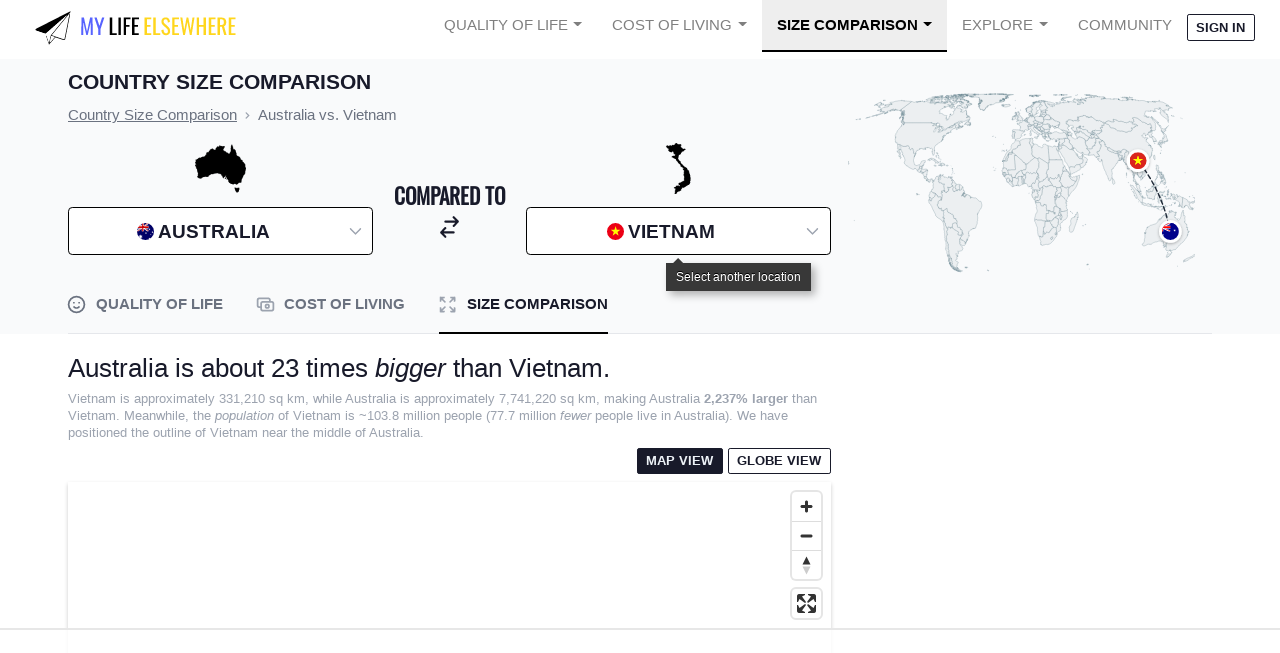

--- FILE ---
content_type: text/html
request_url: https://api.intentiq.com/profiles_engine/ProfilesEngineServlet?at=39&mi=10&dpi=936734067&pt=17&dpn=1&iiqidtype=2&iiqpcid=fbad1855-3ffc-40e0-9ee0-aefd0a25ba08&iiqpciddate=1769400559583&pcid=dd921694-2560-440d-8c6c-59bd3040658d&idtype=3&gdpr=0&japs=false&jaesc=0&jafc=0&jaensc=0&jsver=0.33&testGroup=A&source=pbjs&ABTestingConfigurationSource=group&abtg=A&vrref=https%3A%2F%2Fwww.mylifeelsewhere.com
body_size: 54
content:
{"abPercentage":97,"adt":1,"ct":2,"isOptedOut":false,"data":{"eids":[]},"dbsaved":"false","ls":true,"cttl":86400000,"abTestUuid":"g_f00b9ae1-57ea-48f6-b2f0-b80373369c3f","tc":9,"sid":511999511}

--- FILE ---
content_type: text/css
request_url: https://ads.adthrive.com/sites/5c914905c263ea4b16809e10/ads.min.css
body_size: 530
content:
.adthrive-device-desktop .adthrive-content, .adthrive-device-tablet .adthrive-content {
margin: auto !important;
}

.adthrive-comscore {
line-height: 18px;
}

.adthrive-footer-message {
    margin-bottom: 20px;
}

.adthrive-device-phone #cost-compare .manual-at-ad-cost-between {
padding-left: 15px;
}

.adthrive-device-phone #cost-compare .manual-at-ad-cost-1 {
padding-top: 1rem;
padding-bottom: 1rem;
}

.adthrive-device-phone footer {
position: static !important;
}

.adthrive-content {
  display: flex;
  justify-content: center;
  align-items: center;
}

.adthrive-ad-cls>div, .adthrive-ad-cls>iframe {
   flex-basis: auto!important;
}


--- FILE ---
content_type: text/plain
request_url: https://rtb.openx.net/openrtbb/prebidjs
body_size: -229
content:
{"id":"d7a0654a-7cea-4f58-ba91-d921742d42f6","nbr":0}

--- FILE ---
content_type: text/plain
request_url: https://rtb.openx.net/openrtbb/prebidjs
body_size: -229
content:
{"id":"3cfd0441-ac84-499c-a0f7-11f491ee27d5","nbr":0}

--- FILE ---
content_type: text/plain
request_url: https://rtb.openx.net/openrtbb/prebidjs
body_size: -85
content:
{"id":"3dfbc158-296d-4d03-9d3b-e2a00845d0ee","nbr":0}

--- FILE ---
content_type: text/javascript
request_url: https://static.mylifeelsewhere.com/compiled/js/864.205f034b5d2f39ebf322.js
body_size: 2775
content:
(self.webpackChunkmle=self.webpackChunkmle||[]).push([[864],{5239:(e,t,o)=>{"use strict";o.r(t),o.d(t,{injectSizeMap:()=>f});var n=o(6443),a=o(7848),i=o(876),r=o(278),s=o(7160),l=o(7036),c=o(7350),u=o.n(c),d=o(8221),m=o.n(d),p=o(4397);function g(e){let t;return t=e>=5?0:.45*(5-e)/4,t}function h(e){let t=null,o=0;for(let n=0;n<e.geometry.coordinates.length;n++){const a=e.geometry.coordinates[n];if(a[0].length>=4){const e=(0,r.n1)(a),n=(0,s.A)(e);n>o&&(t=e,o=n)}}return null===t?e:t}const y={latLngDistance:(e,t,o,n)=>{const a=y.degToRad(t-e),i=y.degToRad(n-o),r=Math.sin(a/2)*Math.sin(a/2)+Math.cos(y.degToRad(e))*Math.cos(y.degToRad(t))*Math.sin(i/2)*Math.sin(i/2);return 2*Math.atan2(Math.sqrt(r),Math.sqrt(1-r))*6371},degToRad:e=>e*(Math.PI/180),lngDelta:(e,t)=>y.latLngDistance(e,e,1,100)/y.latLngDistance(t,t,1,100),clamp:(e,t,o)=>Math.max(t,Math.min(e,o)),clampLatitude:e=>y.clamp(e,-90,90),clampLongitude:e=>(180!==e&&(e=(e+180)%360-180),e)};class b{constructor({map:e,geojson:t,center:o,name:n}){this.map=e,this.geojson=t,this.center=o,this.name=n,this.onMouseMoveCallback=u()(this.onMove.bind(this),16,{leading:!0,trailing:!0}),this.onMouseUpCallback=this.onUp.bind(this),this.pendingUpdate=!1}_getBounds(){let e=(0,a.A)(this.geojson);return[y.clampLongitude(e[0]),y.clampLatitude(e[1]),y.clampLongitude(e[2]),y.clampLatitude(e[3])]}onMove(e){const t=e.lngLat;this.moveTo({lng:t.lng,lat:t.lat},!1),this.pendingUpdate||(this.pendingUpdate=!0,requestAnimationFrame((()=>{this.map.getSource("country-source").setData(this.geojson),this.pendingUpdate=!1})))}onUp(){this.map.off("mousemove",this.onMouseMoveCallback),this.updateLabelData(),this.map.setLayoutProperty("label-layer","visibility","visible")}draw(e){this.outline="FeatureCollection"===e.type?(0,l.A)(e):e,this.map.addLayer({id:"outline",type:"line",source:{type:"geojson",data:(0,p.A)(this.outline,{tolerance:g(this.map.getZoom())})},paint:{"line-color":"#000000","line-width":1.3}}),"FeatureCollection"===this.geojson.type&&this.geojson.features.forEach((e=>{e.properties.color=function(){const t=["#8695f6","#7e8be1","#646eb3","#6976bd","#4d5688","#383e65","#2c3151"];return t[e.properties.name.charCodeAt(0)%t.length]}()})),this.map.addSource("country-source",{type:"geojson",data:(0,p.A)(this.geojson,{tolerance:g(this.map.getZoom())})}),this.map.addLayer({id:"country",type:"fill",source:"country-source",paint:{"fill-color":["case",["has","color"],["get","color"],"#4d5688"],"fill-outline-color":"#000000","fill-opacity":.8}}),this.map.addSource("label-source",{type:"geojson",data:this.generateLabelData(this.geojson,this.name)}),this.map.addLayer({id:"label-layer",type:"symbol",source:"label-source",layout:{"text-field":"{name}","text-font":["Amazon Ember Condensed RC Bold"],"text-size":14},paint:{"text-color":"#000000"}});var t=new n.Popup({closeButton:!1,closeOnClick:!1});this.map.on("zoom",m()((()=>{requestAnimationFrame((()=>{const e=g(this.map.getZoom()),t=(0,p.A)(this.geojson,{tolerance:e}),o=(0,p.A)(this.outline,{tolerance:e});this.map.getSource("country-source").setData(t),this.map.getSource("outline").setData(o)}))}),100)),this.map.on("mousedown","country",(e=>{e.preventDefault(),requestAnimationFrame((()=>{this.map.setLayoutProperty("label-layer","visibility","none")})),this.map.on("mousemove",this.onMouseMoveCallback),this.map.once("mouseup",this.onMouseUpCallback)})),this.map.on("mouseenter","country",(e=>{t.setLngLat(e.lngLat).setHTML(this.name).addTo(this.map)})),this.map.on("mousemove","country",(e=>{t.setLngLat(e.lngLat)})),this.map.on("mouseleave","country",(e=>{t.remove()}))}_movePolygons(e,t){return e.map((e=>this._movePolygon(e,t)))}_movePolygon(e,t){return e.map((e=>e.map((e=>{const[o,n]=e,a={lng:o+(t.lng-this.center.lng),lat:n+(t.lat-this.center.lat)},i=y.lngDelta(this.center.lat,t.lat);return a.lng=(a.lng-t.lng)*i+t.lng,[a.lng,a.lat]}))))}updateLabelData(){var e;const t=this.generateLabelData();null===(e=this.map.getSource("label-source"))||void 0===e||e.setData(t)}moveTo(e,t=!0){if("FeatureCollection"===this.geojson.type){const t=this.geojson.features.map((t=>{const o=t.geometry.type,n=t.geometry.coordinates;let a;return"Polygon"===o?a=this._movePolygon(n,e):"MultiPolygon"===o&&(a=this._movePolygons(n,e)),Object.assign(Object.assign({},t),{type:"Feature",geometry:{type:o,coordinates:a}})}));this.geojson={type:"FeatureCollection",features:t}}else{const t=this.geojson.geometry.type,o=this.geojson.geometry.coordinates;let n;"Polygon"===t?n=this._movePolygon(o,e):"MultiPolygon"===t&&(n=this._movePolygons(o,e)),this.geojson={type:this.geojson.type,geometry:{type:t,coordinates:n}}}this.center=e,t&&(this.map.fitBounds(this._getBounds(),{padding:{top:25,bottom:25,left:25,right:25},duration:0}),this.updateLabelData())}generateLabelData(){var e,t;const o=[];return"FeatureCollection"===this.geojson.type?this.geojson.features.forEach((e=>{var t;o.push({type:"Feature",geometry:{type:"Point",coordinates:(0,i.A)(e.geometry).geometry.coordinates},properties:{name:null===(t=e.properties)||void 0===t?void 0:t.name}})})):o.push({type:"Feature",geometry:{type:"Point",coordinates:(0,i.A)(h(this.geojson)).geometry.coordinates},properties:{name:null!==(t=null===(e=this.geojson.properties)||void 0===e?void 0:e.name)&&void 0!==t?t:this.name}}),{type:"FeatureCollection",features:o}}}var v=o(3224),w=o(2542);const f=()=>{return e=void 0,t=void 0,a=function*(){var e;let t=null;w.un?t=`<a style="text-decoration: underline" href="${w.hn}" target="_blank">Try the app</a>`:w.m0&&(t=`<a style="text-decoration: underline" href="${w.LF}" target="_blank">Try the app</a>`);const o=new n.Map({container:"size-map-inject",style:"https://static.mylifeelsewhere.com/style-descriptor-1a.json",center:{lat:window.territoryA.lat,lng:window.territoryA.lng},zoom:4,attributionControl:!1,cooperativeGestures:!0}).addControl(new n.AttributionControl({compact:!0,customAttribution:"&copy; MyLifeElsewhere.com"+(t?` | ${t}`:"")})).addControl(new n.NavigationControl).addControl(new n.FullscreenControl);o.on("styledata",(()=>{(()=>{const e={mercator:document.getElementById("map-view"),globe:document.getElementById("globe-view")};if(!e.mercator||!e.globe)return;const t=(t,n)=>{"mercator"===t?(e.mercator.classList.remove("btn-outline"),e.globe.classList.add("btn-outline")):(e.globe.classList.remove("btn-outline"),e.mercator.classList.add("btn-outline")),o.setProjection({type:t}),n&&o.easeTo({zoom:n})};e.mercator.addEventListener("click",(()=>t("mercator"))),e.globe.addEventListener("click",(()=>{t("globe",2.2)}))})(),document.getElementById("size-map-inject").style.backgroundImage="-webkit-gradient(\n      linear,\n      left bottom,\n      left top,\n      color-stop(0, rgb(253,253,253)),\n      color-stop(0.15, rgb(253,253,253)),\n      color-stop(0.53, rgb(223,223,223)),\n      color-stop(0.56, rgb(255,255,255)),\n      color-stop(1, rgb(253,253,253))\n      )"}));const a=new b({map:o,geojson:window.territoryB.geojson,center:{lat:window.territoryB.lat,lng:window.territoryB.lng},name:window.territoryB.name});let i,r=yield(0,v.Q)();(null===(e=r.country)||void 0===e?void 0:e.toLowerCase())===window.territoryA.iso.toLowerCase()&&r.longitude&&r.latitude?(a.moveTo({lng:parseFloat(r.longitude),lat:parseFloat(r.latitude)}),i=document.createTextNode(`We have positioned the outline of ${window.territoryB.name} near your home location of ${r.humanReadable}.`)):(a.moveTo({lng:window.territoryA.lng,lat:window.territoryA.lat}),i=document.createTextNode(`We have positioned the outline of ${window.territoryB.name} near the middle of ${window.territoryA.name}.`)),document.getElementById("map-text").appendChild(i),o.on("load",(function(){a.draw(window.territoryA.geojson)}))},new((o=void 0)||(o=Promise))((function(n,i){function r(e){try{l(a.next(e))}catch(e){i(e)}}function s(e){try{l(a.throw(e))}catch(e){i(e)}}function l(e){var t;e.done?n(e.value):(t=e.value,t instanceof o?t:new o((function(e){e(t)}))).then(r,s)}l((a=a.apply(e,t||[])).next())}));var e,t,o,a}},2634:()=>{}}]);

--- FILE ---
content_type: text/javascript
request_url: https://static.mylifeelsewhere.com/compiled/js/size.eb9dea4371f2.js
body_size: 32956
content:
/*! For license information please see size.js.LICENSE.txt */
(self.webpackChunkmle=self.webpackChunkmle||[]).push([[663,860],{5206:(e,t,n)=>{"use strict";function o(e,t){if(null==e)return{};var n={};for(var o in e)if({}.hasOwnProperty.call(e,o)){if(-1!==t.indexOf(o))continue;n[o]=e[o]}return n}function r(){return r=Object.assign?Object.assign.bind():function(e){for(var t=1;t<arguments.length;t++){var n=arguments[t];for(var o in n)({}).hasOwnProperty.call(n,o)&&(e[o]=n[o])}return e},r.apply(null,arguments)}n.d(t,{Bp:()=>we});var i=n(5556),l=n.n(i),s=n(6540);n(4353);const a=e=>"object"==typeof e&&null!=e&&1===e.nodeType,c=(e,t)=>(!t||"hidden"!==e)&&"visible"!==e&&"clip"!==e,u=(e,t)=>{if(e.clientHeight<e.scrollHeight||e.clientWidth<e.scrollWidth){const n=getComputedStyle(e,null);return c(n.overflowY,t)||c(n.overflowX,t)||(e=>{const t=(e=>{if(!e.ownerDocument||!e.ownerDocument.defaultView)return null;try{return e.ownerDocument.defaultView.frameElement}catch(e){return null}})(e);return!!t&&(t.clientHeight<e.scrollHeight||t.clientWidth<e.scrollWidth)})(e)}return!1},d=(e,t,n,o,r,i,l,s)=>i<e&&l>t||i>e&&l<t?0:i<=e&&s<=n||l>=t&&s>=n?i-e-o:l>t&&s<n||i<e&&s>n?l-t+r:0,f=e=>{const t=e.parentElement;return null==t?e.getRootNode().host||null:t};var h=function(){return h=Object.assign||function(e){for(var t,n=1,o=arguments.length;n<o;n++)for(var r in t=arguments[n])Object.prototype.hasOwnProperty.call(t,r)&&(e[r]=t[r]);return e},h.apply(this,arguments)};function p(){}function m(e,t,n){return e===t||t instanceof n.Node&&e.contains&&e.contains(t)}function g(e,t){var n;function o(){n&&clearTimeout(n)}function r(){for(var r=arguments.length,i=new Array(r),l=0;l<r;l++)i[l]=arguments[l];o(),n=setTimeout((function(){n=null,e.apply(void 0,i)}),t)}return r.cancel=o,r}function v(){for(var e=arguments.length,t=new Array(e),n=0;n<e;n++)t[n]=arguments[n];return function(e){for(var n=arguments.length,o=new Array(n>1?n-1:0),r=1;r<n;r++)o[r-1]=arguments[r];return t.some((function(t){return t&&t.apply(void 0,[e].concat(o)),e.preventDownshiftDefault||e.hasOwnProperty("nativeEvent")&&e.nativeEvent.preventDownshiftDefault}))}}function I(){for(var e=arguments.length,t=new Array(e),n=0;n<e;n++)t[n]=arguments[n];return function(e){t.forEach((function(t){"function"==typeof t?t(e):t&&(t.current=e)}))}}function x(e,t){return e&&t?Object.keys(e).reduce((function(n,o){return n[o]=y(t,o)?t[o]:e[o],n}),{}):e}function y(e,t){return void 0!==e[t]}function b(e,t,n,o,r){void 0===r&&(r=!1);var i=n.length;if(0===i)return-1;var l=i-1;("number"!=typeof e||e<0||e>l)&&(e=t>0?-1:l+1);var s=e+t;s<0?s=r?l:0:s>l&&(s=r?0:l);var a=w(s,t<0,n,o,r);return-1===a?e>=i?-1:e:a}function w(e,t,n,o,r){void 0===r&&(r=!1);var i=n.length;if(t){for(var l=e;l>=0;l--)if(!o(n[l],l))return l}else for(var s=e;s<i;s++)if(!o(n[s],s))return s;return r?w(t?i-1:0,t,n,o):-1}function T(e,t,n,o){return void 0===o&&(o=!0),n&&t.some((function(t){return t&&(m(t,e,n)||o&&m(t,n.document.activeElement,n))}))}Object.create,Object.create,"function"==typeof SuppressedError&&SuppressedError;var S=g((function(e){C(e).textContent=""}),500);function C(e){var t=e.getElementById("a11y-status-message");return t||((t=e.createElement("div")).setAttribute("id","a11y-status-message"),t.setAttribute("role","status"),t.setAttribute("aria-live","polite"),t.setAttribute("aria-relevant","additions text"),Object.assign(t.style,{border:"0",clip:"rect(0 0 0 0)",height:"1px",margin:"-1px",overflow:"hidden",padding:"0",position:"absolute",width:"1px"}),e.body.appendChild(t),t)}var E={highlightedIndex:-1,isOpen:!1,selectedItem:null,inputValue:""};var O=g((function(e,t){!function(e,t){e&&t&&(C(t).textContent=e,S(t))}(e,t)}),200),R="undefined"!=typeof window&&void 0!==window.document&&void 0!==window.document.createElement?s.useLayoutEffect:s.useEffect,H=function(e){var t=e.id,n=e.labelId,o=e.menuId,r=e.getItemId,i=e.toggleButtonId,l=e.inputId,a="downshift-"+s.useId();return t||(t=a),(0,s.useMemo)((function(){return{labelId:n||t+"-label",menuId:o||t+"-menu",getItemId:r||function(e){return t+"-item-"+e},toggleButtonId:i||t+"-toggle-button",inputId:l||t+"-input"}}),[r,t,l,n,o,i])};function k(e){return""+e.slice(0,1).toUpperCase()+e.slice(1)}function z(e){var t=(0,s.useRef)(e);return t.current=e,t}function j(e,t,n,o){var i=(0,s.useRef)(),l=(0,s.useRef)(),a=(0,s.useCallback)((function(t,n){l.current=n,t=x(t,n.props);var o=e(t,n);return n.props.stateReducer(t,r({},n,{changes:o}))}),[e]),c=(0,s.useReducer)(a,t,n),u=c[0],d=c[1],f=z(t),h=(0,s.useCallback)((function(e){return d(r({props:f.current},e))}),[f]),p=l.current;return(0,s.useEffect)((function(){var e=x(i.current,null==p?void 0:p.props);p&&i.current&&!o(e,u)&&function(e,t,n){var o=e.props,i=e.type,l={};Object.keys(t).forEach((function(o){!function(e,t,n,o){var i=t.props,l=t.type,s="on"+k(e)+"Change";i[s]&&void 0!==o[e]&&o[e]!==n[e]&&i[s](r({type:l},o))}(o,e,t,n),n[o]!==t[o]&&(l[o]=n[o])})),o.onStateChange&&Object.keys(l).length&&o.onStateChange(r({type:i},l))}(p,e,u),i.current=u}),[u,p,o]),[u,h]}var B={itemToString:function(e){return e?String(e):""},itemToKey:function(e){return e},stateReducer:function(e,t){return t.changes},scrollIntoView:function(e,t){if(e){var n=((e,t)=>{var n,o,r,i;if("undefined"==typeof document)return[];const{scrollMode:l,block:s,inline:c,boundary:h,skipOverflowHiddenElements:p}=t,m="function"==typeof h?h:e=>e!==h;if(!a(e))throw new TypeError("Invalid target");const g=document.scrollingElement||document.documentElement,v=[];let I=e;for(;a(I)&&m(I);){if(I=f(I),I===g){v.push(I);break}null!=I&&I===document.body&&u(I)&&!u(document.documentElement)||null!=I&&u(I,p)&&v.push(I)}const x=null!=(o=null==(n=window.visualViewport)?void 0:n.width)?o:innerWidth,y=null!=(i=null==(r=window.visualViewport)?void 0:r.height)?i:innerHeight,{scrollX:b,scrollY:w}=window,{height:T,width:S,top:C,right:E,bottom:O,left:R}=e.getBoundingClientRect(),{top:H,right:k,bottom:z,left:j}=(e=>{const t=window.getComputedStyle(e);return{top:parseFloat(t.scrollMarginTop)||0,right:parseFloat(t.scrollMarginRight)||0,bottom:parseFloat(t.scrollMarginBottom)||0,left:parseFloat(t.scrollMarginLeft)||0}})(e);let B="start"===s||"nearest"===s?C-H:"end"===s?O+z:C+T/2-H+z,M="center"===c?R+S/2-j+k:"end"===c?E+k:R-j;const P=[];for(let e=0;e<v.length;e++){const t=v[e],{height:n,width:o,top:r,right:i,bottom:a,left:f}=t.getBoundingClientRect();if("if-needed"===l&&C>=0&&R>=0&&O<=y&&E<=x&&(t===g&&!u(t)||C>=r&&O<=a&&R>=f&&E<=i))return P;const h=getComputedStyle(t),p=parseInt(h.borderLeftWidth,10),m=parseInt(h.borderTopWidth,10),I=parseInt(h.borderRightWidth,10),H=parseInt(h.borderBottomWidth,10);let k=0,z=0;const j="offsetWidth"in t?t.offsetWidth-t.clientWidth-p-I:0,L="offsetHeight"in t?t.offsetHeight-t.clientHeight-m-H:0,D="offsetWidth"in t?0===t.offsetWidth?0:o/t.offsetWidth:0,N="offsetHeight"in t?0===t.offsetHeight?0:n/t.offsetHeight:0;if(g===t)k="start"===s?B:"end"===s?B-y:"nearest"===s?d(w,w+y,y,m,H,w+B,w+B+T,T):B-y/2,z="start"===c?M:"center"===c?M-x/2:"end"===c?M-x:d(b,b+x,x,p,I,b+M,b+M+S,S),k=Math.max(0,k+w),z=Math.max(0,z+b);else{k="start"===s?B-r-m:"end"===s?B-a+H+L:"nearest"===s?d(r,a,n,m,H+L,B,B+T,T):B-(r+n/2)+L/2,z="start"===c?M-f-p:"center"===c?M-(f+o/2)+j/2:"end"===c?M-i+I+j:d(f,i,o,p,I+j,M,M+S,S);const{scrollLeft:e,scrollTop:l}=t;k=0===N?0:Math.max(0,Math.min(l+k/N,t.scrollHeight-n/N+L)),z=0===D?0:Math.max(0,Math.min(e+z/D,t.scrollWidth-o/D+j)),B+=l-k,M+=e-z}P.push({el:t,top:k,left:z})}return P})(e,{boundary:t,block:"nearest",scrollMode:"if-needed"});n.forEach((function(e){var t=e.el,n=e.top,o=e.left;t.scrollTop=n,t.scrollLeft=o}))}},environment:"undefined"==typeof window?void 0:window};function M(e,t,n){void 0===n&&(n=E);var o=e["default"+k(t)];return void 0!==o?o:n[t]}function P(e,t,n){void 0===n&&(n=E);var o=e[t];if(void 0!==o)return o;var r=e["initial"+k(t)];return void 0!==r?r:M(e,t,n)}function L(e,t,n){var o=e.items,r=e.initialHighlightedIndex,i=e.defaultHighlightedIndex,l=e.isItemDisabled,s=e.itemToKey,a=t.selectedItem,c=t.highlightedIndex;return 0===o.length?-1:void 0===r||c!==r||l(o[r],r)?void 0===i||l(o[i],i)?a?o.findIndex((function(e){return s(a)===s(e)})):n<0&&!l(o[o.length-1],o.length-1)?o.length-1:n>0&&!l(o[0],0)?0:-1:i:r}var D=function(){return p};var N=p;function A(e,t,n){var o;return void 0===n&&(n=!0),r({isOpen:!1,highlightedIndex:-1},(null==(o=e.items)?void 0:o.length)&&t>=0&&r({selectedItem:e.items[t],isOpen:M(e,"isOpen"),highlightedIndex:M(e,"highlightedIndex")},n&&{inputValue:e.itemToString(e.items[t])}))}function V(e,t){return e.isOpen===t.isOpen&&e.inputValue===t.inputValue&&e.highlightedIndex===t.highlightedIndex&&e.selectedItem===t.selectedItem}function F(){var e=s.useRef(!0);return s.useEffect((function(){return e.current=!1,function(){e.current=!0}}),[]),e.current}function W(e){var t=M(e,"highlightedIndex");return t>-1&&e.isItemDisabled(e.items[t],t)?-1:t}var _=r({},{environment:l().shape({addEventListener:l().func.isRequired,removeEventListener:l().func.isRequired,document:l().shape({createElement:l().func.isRequired,getElementById:l().func.isRequired,activeElement:l().any.isRequired,body:l().any.isRequired}).isRequired,Node:l().func.isRequired}),itemToString:l().func,itemToKey:l().func,stateReducer:l().func},{getA11yStatusMessage:l().func,highlightedIndex:l().number,defaultHighlightedIndex:l().number,initialHighlightedIndex:l().number,isOpen:l().bool,defaultIsOpen:l().bool,initialIsOpen:l().bool,selectedItem:l().any,initialSelectedItem:l().any,defaultSelectedItem:l().any,id:l().string,labelId:l().string,menuId:l().string,getItemId:l().func,toggleButtonId:l().string,onSelectedItemChange:l().func,onHighlightedIndexChange:l().func,onStateChange:l().func,onIsOpenChange:l().func,scrollIntoView:l().func});h(h({},_),{items:l().array.isRequired,isItemDisabled:l().func}),h(h({},B),{isItemDisabled:function(){return!1}});var K=0,G=1,U=2,$=3,q=4,J=5,Y=6,X=7,Z=8,Q=9,ee=10,te=11,ne=12,oe=13,re=14,ie=15,le=16,se=17,ae=18,ce=19,ue=20,de=21,fe=22,he=Object.freeze({__proto__:null,ControlledPropUpdatedSelectedItem:fe,FunctionCloseMenu:se,FunctionOpenMenu:le,FunctionReset:de,FunctionSelectItem:ce,FunctionSetHighlightedIndex:ae,FunctionSetInputValue:ue,FunctionToggleMenu:ie,InputBlur:Q,InputChange:Z,InputClick:ee,InputKeyDownArrowDown:K,InputKeyDownArrowUp:G,InputKeyDownEnd:q,InputKeyDownEnter:X,InputKeyDownEscape:U,InputKeyDownHome:$,InputKeyDownPageDown:Y,InputKeyDownPageUp:J,ItemClick:oe,ItemMouseMove:ne,MenuMouseLeave:te,ToggleButtonClick:re});function pe(e){var t=function(e){var t=P(e,"selectedItem"),n=P(e,"isOpen"),o=function(e){var t=P(e,"highlightedIndex");return t>-1&&e.isItemDisabled(e.items[t],t)?-1:t}(e),r=P(e,"inputValue");return{highlightedIndex:o<0&&t&&n?e.items.findIndex((function(n){return e.itemToKey(n)===e.itemToKey(t)})):o,isOpen:n,selectedItem:t,inputValue:r}}(e),n=t.selectedItem,o=t.inputValue;return""===o&&n&&void 0===e.defaultInputValue&&void 0===e.initialInputValue&&void 0===e.inputValue&&(o=e.itemToString(n)),r({},t,{inputValue:o})}r({},_,{items:l().array.isRequired,isItemDisabled:l().func,inputValue:l().string,defaultInputValue:l().string,initialInputValue:l().string,inputId:l().string,onInputValueChange:l().func});var me=p,ge=r({},B,{isItemDisabled:function(){return!1}});function ve(e,t){var n,o,i=t.type,l=t.props,s=t.altKey;switch(i){case oe:o={isOpen:M(l,"isOpen"),highlightedIndex:W(l),selectedItem:l.items[t.index],inputValue:l.itemToString(l.items[t.index])};break;case K:o=e.isOpen?{highlightedIndex:b(e.highlightedIndex,1,l.items,l.isItemDisabled,!0)}:{highlightedIndex:s&&null==e.selectedItem?-1:L(l,e,1),isOpen:l.items.length>=0};break;case G:o=e.isOpen?s?A(l,e.highlightedIndex):{highlightedIndex:b(e.highlightedIndex,-1,l.items,l.isItemDisabled,!0)}:{highlightedIndex:L(l,e,-1),isOpen:l.items.length>=0};break;case X:o=A(l,e.highlightedIndex);break;case U:o=r({isOpen:!1,highlightedIndex:-1},!e.isOpen&&{selectedItem:null,inputValue:""});break;case J:o={highlightedIndex:b(e.highlightedIndex,-10,l.items,l.isItemDisabled,!0)};break;case Y:o={highlightedIndex:b(e.highlightedIndex,10,l.items,l.isItemDisabled,!0)};break;case $:o={highlightedIndex:w(0,!1,l.items,l.isItemDisabled)};break;case q:o={highlightedIndex:w(l.items.length-1,!0,l.items,l.isItemDisabled)};break;case Q:o=r({isOpen:!1,highlightedIndex:-1},e.highlightedIndex>=0&&(null==(n=l.items)?void 0:n.length)&&t.selectItem&&{selectedItem:l.items[e.highlightedIndex],inputValue:l.itemToString(l.items[e.highlightedIndex])});break;case Z:o={isOpen:!0,highlightedIndex:W(l),inputValue:t.inputValue};break;case ee:o={isOpen:!e.isOpen,highlightedIndex:e.isOpen?-1:L(l,e,0)};break;case ce:o={selectedItem:t.selectedItem,inputValue:l.itemToString(t.selectedItem)};break;case fe:o={inputValue:t.inputValue};break;default:return function(e,t,n){var o,i=t.type,l=t.props;switch(i){case n.ItemMouseMove:o={highlightedIndex:t.disabled?-1:t.index};break;case n.MenuMouseLeave:o={highlightedIndex:-1};break;case n.ToggleButtonClick:case n.FunctionToggleMenu:o={isOpen:!e.isOpen,highlightedIndex:e.isOpen?-1:L(l,e,0)};break;case n.FunctionOpenMenu:o={isOpen:!0,highlightedIndex:L(l,e,0)};break;case n.FunctionCloseMenu:o={isOpen:!1};break;case n.FunctionSetHighlightedIndex:o={highlightedIndex:l.isItemDisabled(l.items[t.highlightedIndex],t.highlightedIndex)?-1:t.highlightedIndex};break;case n.FunctionSetInputValue:o={inputValue:t.inputValue};break;case n.FunctionReset:o={highlightedIndex:W(l),isOpen:M(l,"isOpen"),selectedItem:M(l,"selectedItem"),inputValue:M(l,"inputValue")};break;default:throw new Error("Reducer called without proper action type.")}return r({},e,o)}(e,t,he)}return r({},e,o)}var Ie=["onMouseLeave","refKey","ref"],xe=["item","index","refKey","ref","onMouseMove","onMouseDown","onClick","onPress","disabled"],ye=["onClick","onPress","refKey","ref"],be=["onKeyDown","onChange","onInput","onBlur","onChangeText","onClick","refKey","ref"];function we(e){void 0===e&&(e={}),me(e,we);var t=r({},ge,e),n=t.items,i=t.scrollIntoView,l=t.environment,a=t.getA11yStatusMessage,c=function(e,t,n,o){var r=(0,s.useRef)(),i=j(e,t,n,o),l=i[0],a=i[1],c=F();return(0,s.useEffect)((function(){y(t,"selectedItem")&&(c||t.itemToKey(t.selectedItem)!==t.itemToKey(r.current)&&a({type:fe,inputValue:t.itemToString(t.selectedItem)}),r.current=l.selectedItem===r.current?t.selectedItem:l.selectedItem)}),[l.selectedItem,t.selectedItem]),[x(l,t),a]}(ve,t,pe,V),u=c[0],d=c[1],f=u.isOpen,h=u.highlightedIndex,m=u.selectedItem,g=u.inputValue,b=(0,s.useRef)(null),w=(0,s.useRef)({}),S=(0,s.useRef)(null),C=(0,s.useRef)(null),E=F(),k=H(t),B=(0,s.useRef)(),M=z({state:u,props:t}),L=(0,s.useCallback)((function(e){return w.current[k.getItemId(e)]}),[k]);!function(e,t,n,o){void 0===o&&(o={});var r=o.document,i=F();(0,s.useEffect)((function(){if(e&&!i&&r){var n=e(t);O(n,r)}}),n),(0,s.useEffect)((function(){return function(){var e,t;O.cancel(),(t=null==(e=r)?void 0:e.getElementById("a11y-status-message"))&&t.remove()}}),[r])}(a,u,[f,h,m,g],l);var A=function(e){var t=e.highlightedIndex,n=e.isOpen,o=e.itemRefs,r=e.getItemNodeFromIndex,i=e.menuElement,l=e.scrollIntoView,a=(0,s.useRef)(!0);return R((function(){t<0||!n||!Object.keys(o.current).length||(!1===a.current?a.current=!0:l(r(t),i))}),[t]),a}({menuElement:b.current,highlightedIndex:h,isOpen:f,itemRefs:w,scrollIntoView:i,getItemNodeFromIndex:L});N({props:t,state:u}),(0,s.useEffect)((function(){P(t,"isOpen")&&S.current&&S.current.focus()}),[]),(0,s.useEffect)((function(){E||(B.current=n.length)}));var W=(0,s.useCallback)((function(){M.current.state.isOpen&&d({type:Q})}),[d,M]),_=(0,s.useMemo)((function(){return[b,C,S]}),[]),he=function(e,t,n){var o=(0,s.useRef)({isMouseDown:!1,isTouchMove:!1,isTouchEnd:!1}),r=(0,s.useCallback)((function(){return n.map((function(e){return e.current}))}),[n]);return(0,s.useEffect)((function(){if(!e)return p;function n(){o.current.isTouchEnd=!1,o.current.isMouseDown=!0}function i(n){o.current.isMouseDown=!1,T(n.target,r(),e)||t()}function l(){o.current.isTouchEnd=!1,o.current.isTouchMove=!1}function s(){o.current.isTouchMove=!0}function a(n){o.current.isTouchEnd=!0,o.current.isTouchMove||T(n.target,r(),e,!1)||t()}return e.addEventListener("mousedown",n),e.addEventListener("mouseup",i),e.addEventListener("touchstart",l),e.addEventListener("touchmove",s),e.addEventListener("touchend",a),function(){e.removeEventListener("mousedown",n),e.removeEventListener("mouseup",i),e.removeEventListener("touchstart",l),e.removeEventListener("touchmove",s),e.removeEventListener("touchend",a)}}),[e,r,t]),o.current}(l,W,_),Te=D("getInputProps","getMenuProps");(0,s.useEffect)((function(){f||(w.current={})}),[f]),(0,s.useEffect)((function(){var e;f&&null!=l&&l.document&&null!=S&&null!=(e=S.current)&&e.focus&&l.document.activeElement!==S.current&&S.current.focus()}),[f,l]);var Se=(0,s.useMemo)((function(){return{ArrowDown:function(e){e.preventDefault(),d({type:K,altKey:e.altKey})},ArrowUp:function(e){e.preventDefault(),d({type:G,altKey:e.altKey})},Home:function(e){M.current.state.isOpen&&(e.preventDefault(),d({type:$}))},End:function(e){M.current.state.isOpen&&(e.preventDefault(),d({type:q}))},Escape:function(e){var t=M.current.state;(t.isOpen||t.inputValue||t.selectedItem||t.highlightedIndex>-1)&&(e.preventDefault(),d({type:U}))},Enter:function(e){M.current.state.isOpen&&229!==e.which&&(e.preventDefault(),d({type:X}))},PageUp:function(e){M.current.state.isOpen&&(e.preventDefault(),d({type:J}))},PageDown:function(e){M.current.state.isOpen&&(e.preventDefault(),d({type:Y}))}}}),[d,M]),Ce=(0,s.useCallback)((function(e){return r({id:k.labelId,htmlFor:k.inputId},e)}),[k]),Ee=(0,s.useCallback)((function(e,t){var n,i=void 0===e?{}:e,l=i.onMouseLeave,s=i.refKey,a=void 0===s?"ref":s,c=i.ref,u=o(i,Ie),f=(void 0===t?{}:t).suppressRefError;return Te("getMenuProps",void 0!==f&&f,a,b),r(((n={})[a]=I(c,(function(e){b.current=e})),n.id=k.menuId,n.role="listbox",n["aria-labelledby"]=u&&u["aria-label"]?void 0:""+k.labelId,n.onMouseLeave=v(l,(function(){d({type:te})})),n),u)}),[d,Te,k]),Oe=(0,s.useCallback)((function(e){var t,n,i=void 0===e?{}:e,l=i.item,s=i.index,a=i.refKey,c=void 0===a?"ref":a,u=i.ref,f=i.onMouseMove,h=i.onMouseDown,p=i.onClick;i.onPress;var m=i.disabled,g=o(i,xe);void 0!==m&&console.warn('Passing "disabled" as an argument to getItemProps is not supported anymore. Please use the isItemDisabled prop from useCombobox.');var x=M.current,y=x.props,b=x.state,T=function(e,t,n,o){var r,i;if(void 0===e){if(void 0===t)throw new Error(o);r=n[t],i=t}else i=void 0===t?n.indexOf(e):t,r=e;return[r,i]}(l,s,y.items,"Pass either item or index to getItemProps!"),S=T[0],C=T[1],E=y.isItemDisabled(S,C),O=p;return r(((t={})[c]=I(u,(function(e){e&&(w.current[k.getItemId(C)]=e)})),t["aria-disabled"]=E,t["aria-selected"]=C===b.highlightedIndex,t.id=k.getItemId(C),t.role="option",t),!E&&((n={}).onClick=v(O,(function(){d({type:oe,index:C})})),n),{onMouseMove:v(f,(function(){he.isTouchEnd||C===b.highlightedIndex||(A.current=!1,d({type:ne,index:C,disabled:E}))})),onMouseDown:v(h,(function(e){return e.preventDefault()}))},g)}),[d,k,M,he,A]),Re=(0,s.useCallback)((function(e){var t,n=void 0===e?{}:e,i=n.onClick;n.onPress;var l=n.refKey,s=void 0===l?"ref":l,a=n.ref,c=o(n,ye),u=M.current.state;return r(((t={})[s]=I(a,(function(e){C.current=e})),t["aria-controls"]=k.menuId,t["aria-expanded"]=u.isOpen,t.id=k.toggleButtonId,t.tabIndex=-1,t),!c.disabled&&r({},{onClick:v(i,(function(){d({type:re})}))}),c)}),[d,M,k]),He=(0,s.useCallback)((function(e,t){var n,i=void 0===e?{}:e,s=i.onKeyDown,a=i.onChange,c=i.onInput,u=i.onBlur;i.onChangeText;var f=i.onClick,h=i.refKey,p=void 0===h?"ref":h,m=i.ref,g=o(i,be),x=(void 0===t?{}:t).suppressRefError;Te("getInputProps",void 0!==x&&x,p,S);var y,b=M.current.state,w={};return g.disabled||((y={}).onChange=v(a,c,(function(e){d({type:Z,inputValue:e.target.value})})),y.onKeyDown=v(s,(function(e){var t=function(e){var t=e.key,n=e.keyCode;return n>=37&&n<=40&&0!==t.indexOf("Arrow")?"Arrow"+t:t}(e);t&&Se[t]&&Se[t](e)})),y.onBlur=v(u,(function(e){if(null!=l&&l.document&&b.isOpen&&!he.isMouseDown){var t=null===e.relatedTarget&&l.document.activeElement!==l.document.body;d({type:Q,selectItem:!t})}})),y.onClick=v(f,(function(){d({type:ee})})),w=y),r(((n={})[p]=I(m,(function(e){S.current=e})),n["aria-activedescendant"]=b.isOpen&&b.highlightedIndex>-1?k.getItemId(b.highlightedIndex):"",n["aria-autocomplete"]="list",n["aria-controls"]=k.menuId,n["aria-expanded"]=b.isOpen,n["aria-labelledby"]=g&&g["aria-label"]?void 0:k.labelId,n.autoComplete="off",n.id=k.inputId,n.role="combobox",n.value=b.inputValue,n),w,g)}),[d,k,l,Se,M,he,Te]),ke=(0,s.useCallback)((function(){d({type:ie})}),[d]),ze=(0,s.useCallback)((function(){d({type:se})}),[d]),je=(0,s.useCallback)((function(){d({type:le})}),[d]),Be=(0,s.useCallback)((function(e){d({type:ae,highlightedIndex:e})}),[d]),Me=(0,s.useCallback)((function(e){d({type:ce,selectedItem:e})}),[d]);return{getItemProps:Oe,getLabelProps:Ce,getMenuProps:Ee,getInputProps:He,getToggleButtonProps:Re,toggleMenu:ke,openMenu:je,closeMenu:ze,setHighlightedIndex:Be,setInputValue:(0,s.useCallback)((function(e){d({type:ue,inputValue:e})}),[d]),selectItem:Me,reset:(0,s.useCallback)((function(){d({type:de})}),[d]),highlightedIndex:h,isOpen:f,selectedItem:m,inputValue:g}}we.stateChangeTypes=he,l().array,l().array,l().array,l().func,l().number,l().number,l().number,l().func,l().func,l().string,l().string},5581:(e,t)=>{"use strict";Symbol.for("react.element"),Symbol.for("react.portal"),Symbol.for("react.fragment"),Symbol.for("react.strict_mode"),Symbol.for("react.profiler"),Symbol.for("react.provider"),Symbol.for("react.context"),Symbol.for("react.server_context"),Symbol.for("react.forward_ref"),Symbol.for("react.suspense"),Symbol.for("react.suspense_list"),Symbol.for("react.memo"),Symbol.for("react.lazy"),Symbol.for("react.offscreen");Symbol.for("react.module.reference")},4353:(e,t,n)=>{"use strict";n(5581)},1873:(e,t,n)=>{var o=n(9325).Symbol;e.exports=o},2552:(e,t,n)=>{var o=n(1873),r=n(659),i=n(9350),l=o?o.toStringTag:void 0;e.exports=function(e){return null==e?void 0===e?"[object Undefined]":"[object Null]":l&&l in Object(e)?r(e):i(e)}},4128:(e,t,n)=>{var o=n(1800),r=/^\s+/;e.exports=function(e){return e?e.slice(0,o(e)+1).replace(r,""):e}},4840:(e,t,n)=>{var o="object"==typeof n.g&&n.g&&n.g.Object===Object&&n.g;e.exports=o},659:(e,t,n)=>{var o=n(1873),r=Object.prototype,i=r.hasOwnProperty,l=r.toString,s=o?o.toStringTag:void 0;e.exports=function(e){var t=i.call(e,s),n=e[s];try{e[s]=void 0;var o=!0}catch(e){}var r=l.call(e);return o&&(t?e[s]=n:delete e[s]),r}},9350:e=>{var t=Object.prototype.toString;e.exports=function(e){return t.call(e)}},9325:(e,t,n)=>{var o=n(4840),r="object"==typeof self&&self&&self.Object===Object&&self,i=o||r||Function("return this")();e.exports=i},1800:e=>{var t=/\s/;e.exports=function(e){for(var n=e.length;n--&&t.test(e.charAt(n)););return n}},8221:(e,t,n)=>{var o=n(3805),r=n(124),i=n(9374),l=Math.max,s=Math.min;e.exports=function(e,t,n){var a,c,u,d,f,h,p=0,m=!1,g=!1,v=!0;if("function"!=typeof e)throw new TypeError("Expected a function");function I(t){var n=a,o=c;return a=c=void 0,p=t,d=e.apply(o,n)}function x(e){var n=e-h;return void 0===h||n>=t||n<0||g&&e-p>=u}function y(){var e=r();if(x(e))return b(e);f=setTimeout(y,function(e){var n=t-(e-h);return g?s(n,u-(e-p)):n}(e))}function b(e){return f=void 0,v&&a?I(e):(a=c=void 0,d)}function w(){var e=r(),n=x(e);if(a=arguments,c=this,h=e,n){if(void 0===f)return function(e){return p=e,f=setTimeout(y,t),m?I(e):d}(h);if(g)return clearTimeout(f),f=setTimeout(y,t),I(h)}return void 0===f&&(f=setTimeout(y,t)),d}return t=i(t)||0,o(n)&&(m=!!n.leading,u=(g="maxWait"in n)?l(i(n.maxWait)||0,t):u,v="trailing"in n?!!n.trailing:v),w.cancel=function(){void 0!==f&&clearTimeout(f),p=0,a=h=c=f=void 0},w.flush=function(){return void 0===f?d:b(r())},w}},3805:e=>{e.exports=function(e){var t=typeof e;return null!=e&&("object"==t||"function"==t)}},346:e=>{e.exports=function(e){return null!=e&&"object"==typeof e}},4394:(e,t,n)=>{var o=n(2552),r=n(346);e.exports=function(e){return"symbol"==typeof e||r(e)&&"[object Symbol]"==o(e)}},124:(e,t,n)=>{var o=n(9325);e.exports=function(){return o.Date.now()}},9374:(e,t,n)=>{var o=n(4128),r=n(3805),i=n(4394),l=/^[-+]0x[0-9a-f]+$/i,s=/^0b[01]+$/i,a=/^0o[0-7]+$/i,c=parseInt;e.exports=function(e){if("number"==typeof e)return e;if(i(e))return NaN;if(r(e)){var t="function"==typeof e.valueOf?e.valueOf():e;e=r(t)?t+"":t}if("string"!=typeof e)return 0===e?e:+e;e=o(e);var n=s.test(e);return n||a.test(e)?c(e.slice(2),n?2:8):l.test(e)?NaN:+e}},2694:(e,t,n)=>{"use strict";var o=n(6925);function r(){}function i(){}i.resetWarningCache=r,e.exports=function(){function e(e,t,n,r,i,l){if(l!==o){var s=new Error("Calling PropTypes validators directly is not supported by the `prop-types` package. Use PropTypes.checkPropTypes() to call them. Read more at http://fb.me/use-check-prop-types");throw s.name="Invariant Violation",s}}function t(){return e}e.isRequired=e;var n={array:e,bigint:e,bool:e,func:e,number:e,object:e,string:e,symbol:e,any:e,arrayOf:t,element:e,elementType:e,instanceOf:t,node:e,objectOf:t,oneOf:t,oneOfType:t,shape:t,exact:t,checkPropTypes:i,resetWarningCache:r};return n.PropTypes=n,n}},5556:(e,t,n)=>{e.exports=n(2694)()},6925:e=>{"use strict";e.exports="SECRET_DO_NOT_PASS_THIS_OR_YOU_WILL_BE_FIRED"},753:(e,t,n)=>{"use strict";n.d(t,{G:()=>s});var o=n(4848),r=n(6540),i=n(5338),l=n(9741);const s=()=>{let e=document.getElementById("map-inject");if(e&&!(0,l.d)(e)){let t=JSON.parse(e.dataset.country1),l=e.dataset.flag1||null,s=e.dataset.type1||null,a=e.dataset.country2?JSON.parse(e.dataset.country2):null,c=e.dataset.flag2||null,u=e.dataset.type2||null;const d=(0,r.lazy)((()=>Promise.all([n.e(98),n.e(934)]).then(n.bind(n,9934))));(0,i.createRoot)(e).render((0,o.jsx)(r.Suspense,{fallback:(0,o.jsx)("div",{}),children:(0,o.jsx)(d,{coordA:t,coordB:a,flagA:l,flagB:c,typeA:s,typeB:u})}))}}},1007:(e,t,n)=>{"use strict";var o=n(4848),r=n(5338),i=n(69),l=n(753),s=n(3224),a=n(5421),c=n(6483),u=n(5459);const d=({value:e})=>{const t=document.getElementById("territory-b-slug").value;window.location.href=`/country-size-comparison/${e}/${t}`},f=({value:e})=>{const t=document.getElementById("territory-a-slug").value;window.location.href=`/country-size-comparison/${t}/${e}`},h=[c.R6.CONTINENTS,c.R6.COUNTRIES,c.R6.STATES,c.R6.CITIES_WITH_GEOJSON];(0,s.Q)(),Promise.all([n.e(443),n.e(492),n.e(864)]).then(n.bind(n,5239)).then((e=>e.injectSizeMap())),(()=>{const e=document.getElementById("territory-a-type").value,t=document.getElementById("territory-b-type").value;(0,r.createRoot)(document.getElementById("territory-a-select")).render((0,o.jsx)(i.A,{hideSearchIcon:!0,includeBorder:!0,filter:{preTextParams:null,endpoint:`${a.x}/search/territories`,params:{include:(0,u.t)([...h],e)}},placeholder:"Search for a country, state, city, or continent",onChange:d,value:{label:document.getElementById("territory-a-name").value,value:document.getElementById("territory-a-iso").value,iso:document.getElementById("territory-a-iso").value}})),(0,r.createRoot)(document.getElementById("territory-b-select")).render((0,o.jsx)(i.A,{hideSearchIcon:!0,includeBorder:!0,filter:{preTextParams:null,endpoint:`${a.x}/search/territories`,params:{include:(0,u.t)([...h],t)}},placeholder:"Search for a country, state, city, or continent",onChange:f,withOuterTooltip:!0,value:{label:document.getElementById("territory-b-name").value,value:document.getElementById("territory-b-iso").value,iso:document.getElementById("territory-b-iso").value}}))})(),(0,l.G)()},296:(e,t,n)=>{"use strict";n.d(t,{A:()=>i});var o=n(4848);const r=n.p+"ext/images/svg/globe.svg",i=({iso:e})=>e?(0,o.jsx)("span",{className:`flag-icon-rounded flag-icon flag-icon-${e}`}):(0,o.jsx)("img",{alt:"Globe",className:"w-5 h-6 inline-block relative align-middle",src:r})},6483:(e,t,n)=>{"use strict";n.d(t,{Cv:()=>r,R6:()=>o,bl:()=>i});const o={COUNTRIES:"countries",STATES:"states",CITIES:"cities",CITIES_WITH_GEOJSON:"cities_with_geojson",CITIES_HIGH_PRICE_INDEX_CONFIDENCE:"cities_high_price_index_confidence",CONTINENTS:"continents"},r={[o.COUNTRIES]:"Country",[o.STATES]:"State",[o.CITIES]:"City",[o.CITIES_WITH_GEOJSON]:"City",[o.CITIES_HIGH_PRICE_INDEX_CONFIDENCE]:"City",[o.CONTINENTS]:"Continent"},i=Object.values(o)},69:(e,t,n)=>{"use strict";n.d(t,{A:()=>So});var o=n(4848),r=n(6540),i=n(961),l=n(5206),s=n(296);const a=0,c=1,u=2,d=4;function f(e){return()=>e}function h(e){e()}function p(e,t){return n=>e(t(n))}function m(e,t){return()=>e(t)}function g(e){return void 0!==e}function v(){}function I(e,t){return t(e),e}function x(e,t){return t(e)}function y(...e){return e}function b(e,t){return e(c,t)}function w(e,t){e(a,t)}function T(e){e(u)}function S(e){return e(d)}function C(e,t){return b(e,function(e,t){return n=>e(t,n)}(t,a))}function E(e,t){const n=e(c,(e=>{n(),t(e)}));return n}function O(e){let t,n;return o=>r=>{t=r,n&&clearTimeout(n),n=setTimeout((()=>{o(t)}),e)}}function R(e,t){return e===t}function H(e=R){let t;return n=>o=>{e(t,o)||(t=o,n(o))}}function k(e){return t=>n=>{e(n)&&t(n)}}function z(e){return t=>p(t,e)}function j(e){return t=>()=>{t(e)}}function B(e,...t){const n=function(...e){return t=>e.reduceRight(x,t)}(...t);return(t,o)=>{switch(t){case u:return void T(e);case c:return b(e,n(o))}}}function M(e,t){return n=>o=>{n(t=e(t,o))}}function P(e){return t=>n=>{e>0?e--:t(n)}}function L(e){let t,n=null;return o=>r=>{n=r,!t&&(t=setTimeout((()=>{t=void 0,o(n)}),e))}}function D(...e){const t=new Array(e.length);let n=0,o=null;const r=Math.pow(2,e.length)-1;return e.forEach(((e,i)=>{const l=Math.pow(2,i);b(e,(e=>{const s=n;n|=l,t[i]=e,s!==r&&n===r&&o&&(o(),o=null)}))})),e=>i=>{const l=()=>{e([i].concat(t))};n===r?l():o=l}}function N(e){let t=e;const n=V();return(e,o)=>{switch(e){case a:t=o;break;case c:o(t);break;case d:return t}return n(e,o)}}function A(e,t){return I(N(t),(t=>C(e,t)))}function V(){const e=[];return(t,n)=>{switch(t){case a:return void e.slice().forEach((e=>{e(n)}));case u:return void e.splice(0,e.length);case c:return e.push(n),()=>{const t=e.indexOf(n);t>-1&&e.splice(t,1)}}}}function F(e){return I(V(),(t=>C(e,t)))}function W(e,t=[],{singleton:n}={singleton:!0}){return{constructor:e,dependencies:t,id:_(),singleton:n}}const _=()=>Symbol();function K(...e){const t=V(),n=new Array(e.length);let o=0;const r=Math.pow(2,e.length)-1;return e.forEach(((e,i)=>{const l=Math.pow(2,i);b(e,(e=>{n[i]=e,o|=l,o===r&&w(t,n)}))})),function(e,i){switch(e){case u:return void T(t);case c:return o===r&&i(n),b(t,i)}}}function G(e,t=R){return B(e,H(t))}function U(...e){return function(t,n){switch(t){case u:return;case c:return function(...e){return()=>{e.map(h)}}(...e.map((e=>b(e,n))))}}}var $=(e=>(e[e.DEBUG=0]="DEBUG",e[e.INFO=1]="INFO",e[e.WARN=2]="WARN",e[e.ERROR=3]="ERROR",e))($||{});const q={0:"debug",3:"error",1:"log",2:"warn"},J=W((()=>{const e=N(3);return{log:N(((t,n,o=1)=>{var r;o>=(null!=(r=(typeof globalThis>"u"?window:globalThis).VIRTUOSO_LOG_LEVEL)?r:S(e))&&console[q[o]]("%creact-virtuoso: %c%s %o","color: #0253b3; font-weight: bold","color: initial",t,n)})),logLevel:e}}),[],{singleton:!0});function Y(e,t,n){return X(e,t,n).callbackRef}function X(e,t,n){const o=r.useRef(null);let i=e=>{};const l=r.useMemo((()=>typeof ResizeObserver<"u"?new ResizeObserver((t=>{const o=()=>{const n=t[0].target;null!==n.offsetParent&&e(n)};n?o():requestAnimationFrame(o)})):null),[e,n]);return i=e=>{e&&t?(null==l||l.observe(e),o.current=e):(o.current&&(null==l||l.unobserve(o.current)),o.current=null)},{callbackRef:i,ref:o}}function Z(e,t,n,o,i,l,s,a,c){const u=r.useCallback((n=>{const r=function(e,t,n,o){const r=e.length;if(0===r)return null;const i=[];for(let l=0;l<r;l++){const r=e.item(l);if(void 0===r.dataset.index)continue;const s=parseInt(r.dataset.index),a=parseFloat(r.dataset.knownSize),c=t(r,n);if(0===c&&o("Zero-sized element, this should not happen",{child:r},$.ERROR),c===a)continue;const u=i[i.length-1];0===i.length||u.size!==c||u.endIndex!==s-1?i.push({endIndex:s,size:c,startIndex:s}):i[i.length-1].endIndex++}return i}(n.children,t,a?"offsetWidth":"offsetHeight",i);let c=n.parentElement;for(;!c.dataset.virtuosoScroller;)c=c.parentElement;const u="window"===c.lastElementChild.dataset.viewportType;let d;u&&(d=c.ownerDocument.defaultView);const f=s?a?s.scrollLeft:s.scrollTop:u?a?d.scrollX||d.document.documentElement.scrollLeft:d.scrollY||d.document.documentElement.scrollTop:a?c.scrollLeft:c.scrollTop,h=s?a?s.scrollWidth:s.scrollHeight:u?a?d.document.documentElement.scrollWidth:d.document.documentElement.scrollHeight:a?c.scrollWidth:c.scrollHeight,p=s?a?s.offsetWidth:s.offsetHeight:u?a?d.innerWidth:d.innerHeight:a?c.offsetWidth:c.offsetHeight;o({scrollHeight:h,scrollTop:Math.max(f,0),viewportHeight:p}),null==l||l(a?Q("column-gap",getComputedStyle(n).columnGap,i):Q("row-gap",getComputedStyle(n).rowGap,i)),null!==r&&e(r)}),[e,t,i,l,s,o,a]);return X(u,n,c)}function Q(e,t,n){return"normal"!==t&&!(null!=t&&t.endsWith("px"))&&n(`${e} was not resolved to pixel value correctly`,t,$.WARN),"normal"===t?0:parseInt(null!=t?t:"0",10)}function ee(e,t,n){const o=r.useRef(null),i=r.useCallback((n=>{if(null==n||!n.offsetParent)return;const r=n.getBoundingClientRect(),i=r.width;let l,a;if(t){const e=t.getBoundingClientRect(),n=r.top-e.top;a=e.height-Math.max(0,n),l=n+t.scrollTop}else{const e=s.current.ownerDocument.defaultView;a=e.innerHeight-Math.max(0,r.top),l=r.top+e.scrollY}o.current={offsetTop:l,visibleHeight:a,visibleWidth:i},e(o.current)}),[e,t]),{callbackRef:l,ref:s}=X(i,!0,n),a=r.useCallback((()=>{i(s.current)}),[i,s]);return r.useEffect((()=>{var e;if(t){t.addEventListener("scroll",a);const e=new ResizeObserver((()=>{requestAnimationFrame(a)}));return e.observe(t),()=>{t.removeEventListener("scroll",a),e.unobserve(t)}}{const t=null==(e=s.current)?void 0:e.ownerDocument.defaultView;return null==t||t.addEventListener("scroll",a),null==t||t.addEventListener("resize",a),()=>{null==t||t.removeEventListener("scroll",a),null==t||t.removeEventListener("resize",a)}}}),[a,t,s]),l}const te=W((()=>{const e=V(),t=V(),n=N(0),o=V(),r=N(0),i=V(),l=V(),s=N(0),a=N(0),c=N(0),u=N(0),d=V(),f=V(),h=N(!1),p=N(!1),m=N(!1);return C(B(e,z((({scrollTop:e})=>e))),t),C(B(e,z((({scrollHeight:e})=>e))),l),C(t,r),{deviation:n,fixedFooterHeight:c,fixedHeaderHeight:a,footerHeight:u,headerHeight:s,horizontalDirection:p,scrollBy:f,scrollContainerState:e,scrollHeight:l,scrollingInProgress:h,scrollTo:d,scrollTop:t,skipAnimationFrameInResizeObserver:m,smoothScrollTargetReached:o,statefulScrollTop:r,viewportHeight:i}}),[],{singleton:!0}),ne={lvl:0};function oe(e,t){const n=e.length;if(0===n)return[];let{index:o,value:r}=t(e[0]);const i=[];for(let l=1;l<n;l++){const{index:n,value:s}=t(e[l]);i.push({end:n-1,start:o,value:r}),o=n,r=s}return i.push({end:1/0,start:o,value:r}),i}function re(e){return e===ne}function ie(e,t){if(!re(e))return t===e.k?e.v:t<e.k?ie(e.l,t):ie(e.r,t)}function le(e,t,n="k"){if(re(e))return[-1/0,void 0];if(Number(e[n])===t)return[e.k,e.v];if(Number(e[n])<t){const o=le(e.r,t,n);return o[0]===-1/0?[e.k,e.v]:o}return le(e.l,t,n)}function se(e,t,n){return re(e)?Ie(t,n,1):t===e.k?pe(e,{k:t,v:n}):t<e.k?xe(pe(e,{l:se(e.l,t,n)})):xe(pe(e,{r:se(e.r,t,n)}))}function ae(){return ne}function ce(e,t,n){return re(e)?[]:function(e){return oe(e,(({k:e,v:t})=>({index:e,value:t})))}(fe(e,le(e,t)[0],n))}function ue(e,t){if(re(e))return ne;const{k:n,l:o,r}=e;if(t===n){if(re(o))return r;if(re(r))return o;{const[t,n]=ve(o);return he(pe(e,{k:t,l:me(o),v:n}))}}return he(pe(e,t<n?{l:ue(o,t)}:{r:ue(r,t)}))}function de(e){return re(e)?[]:[...de(e.l),{k:e.k,v:e.v},...de(e.r)]}function fe(e,t,n){if(re(e))return[];const{k:o,l:r,r:i,v:l}=e;let s=[];return o>t&&(s=s.concat(fe(r,t,n))),o>=t&&o<=n&&s.push({k:o,v:l}),o<=n&&(s=s.concat(fe(i,t,n))),s}function he(e){const{l:t,lvl:n,r:o}=e;if(o.lvl>=n-1&&t.lvl>=n-1)return e;if(n>o.lvl+1){if(ge(t))return ye(pe(e,{lvl:n-1}));if(!re(t)&&!re(t.r))return pe(t.r,{l:pe(t,{r:t.r.l}),lvl:n,r:pe(e,{l:t.r.r,lvl:n-1})});throw new Error("Unexpected empty nodes")}if(ge(e))return be(pe(e,{lvl:n-1}));if(re(o)||re(o.l))throw new Error("Unexpected empty nodes");{const t=o.l,r=ge(t)?o.lvl-1:o.lvl;return pe(t,{l:pe(e,{lvl:n-1,r:t.l}),lvl:t.lvl+1,r:be(pe(o,{l:t.r,lvl:r}))})}}function pe(e,t){return Ie(void 0!==t.k?t.k:e.k,void 0!==t.v?t.v:e.v,void 0!==t.lvl?t.lvl:e.lvl,void 0!==t.l?t.l:e.l,void 0!==t.r?t.r:e.r)}function me(e){return re(e.r)?e.l:he(pe(e,{r:me(e.r)}))}function ge(e){return re(e)||e.lvl>e.r.lvl}function ve(e){return re(e.r)?[e.k,e.v]:ve(e.r)}function Ie(e,t,n,o=ne,r=ne){return{k:e,l:o,lvl:n,r,v:t}}function xe(e){return be(ye(e))}function ye(e){const{l:t}=e;return re(t)||t.lvl!==e.lvl?e:pe(t,{r:pe(e,{l:t.r})})}function be(e){const{lvl:t,r:n}=e;return re(n)||re(n.r)||n.lvl!==t||n.r.lvl!==t?e:pe(n,{l:pe(e,{r:n.l}),lvl:t+1})}function we(e,t){return!(!e||e.startIndex!==t.startIndex||e.endIndex!==t.endIndex)}function Te(e,t){return!(!e||e[0]!==t[0]||e[1]!==t[1])}const Se=W((()=>({recalcInProgress:N(!1)})),[],{singleton:!0});function Ce(e,t,n){return e[Ee(e,t,n)]}function Ee(e,t,n,o=0){let r=e.length-1;for(;o<=r;){const i=Math.floor((o+r)/2),l=n(e[i],t);if(0===l)return i;if(-1===l){if(r-o<2)return i-1;r=i-1}else{if(r===o)return i;o=i+1}}throw new Error(`Failed binary finding record in array - ${e.join(",")}, searched for ${t}`)}function Oe(e,t){return Math.round(e.getBoundingClientRect()[t])}function Re(e){return!re(e.groupOffsetTree)}function He({index:e},t){return t===e?0:t<e?-1:1}function ke({offset:e},t){return t===e?0:t<e?-1:1}function ze(e,t,n){if(0===t.length)return 0;const{index:o,offset:r,size:i}=Ce(t,e,He),l=e-o,s=i*l+(l-1)*n+r;return s>0?s+n:s}function je(e,t){if(!Re(t))return e;let n=0;for(;t.groupIndices[n]<=e+n;)n++;return e+n}function Be(e,t,n){if(function(e){return typeof e.groupIndex<"u"}(e))return t.groupIndices[e.groupIndex]+1;{let o=je("LAST"===e.index?n:e.index,t);return o=Math.max(0,o,Math.min(n,o)),o}}function Me(e,[t,n,o,r]){t.length>0&&o("received item sizes",t,$.DEBUG);const i=e.sizeTree;let l=i,s=0;if(n.length>0&&re(i)&&2===t.length){const e=t[0].size,o=t[1].size;l=n.reduce(((t,n)=>se(se(t,n,e),n+1,o)),l)}else[l,s]=function(e,t){let n=re(e)?0:1/0;for(const o of t){const{endIndex:t,size:r,startIndex:i}=o;if(n=Math.min(n,i),re(e)){e=se(e,0,r);continue}const l=ce(e,i-1,t+1);if(l.some(Ne(o)))continue;let s=!1,a=!1;for(const{end:n,start:o,value:i}of l)s?(t>=o||r===i)&&(e=ue(e,o)):(a=i!==r,s=!0),n>t&&t>=o&&i!==r&&(e=se(e,t+1,i));a&&(e=se(e,i,r))}return[e,n]}(l,t);if(l===i)return e;const{lastIndex:a,lastOffset:c,lastSize:u,offsetTree:d}=Le(e.offsetTree,s,l,r);return{groupIndices:n,groupOffsetTree:n.reduce(((e,t)=>se(e,t,ze(t,d,r))),ae()),lastIndex:a,lastOffset:c,lastSize:u,offsetTree:d,sizeTree:l}}function Pe(e,t){let n=0,o=0;for(;n<e;)n+=t[o+1]-t[o]-1,o++;return o-(n===e?0:1)}function Le(e,t,n,o){let r=e,i=0,l=0,s=0,a=0;if(0!==t){a=Ee(r,t-1,He),s=r[a].offset;const e=le(n,t-1);i=e[0],l=e[1],r.length&&r[a].size===le(n,t)[1]&&(a-=1),r=r.slice(0,a+1)}else r=[];for(const{start:e,value:a}of ce(n,t,1/0)){const t=e-i,n=t*l+s+t*o;r.push({index:e,offset:n,size:a}),i=e,s=n,l=a}return{lastIndex:i,lastOffset:s,lastSize:l,offsetTree:r}}function De(e){return{index:e.index,value:e}}function Ne(e){const{endIndex:t,size:n,startIndex:o}=e;return e=>e.start===o&&(e.end===t||e.end===1/0)&&e.value===n}const Ae={offsetHeight:"height",offsetWidth:"width"},Ve=W((([{log:e},{recalcInProgress:t}])=>{const n=V(),o=V(),r=A(o,0),i=V(),l=V(),s=N(0),a=N([]),c=N(void 0),u=N(void 0),d=N(void 0),f=N(void 0),h=N(((e,t)=>Oe(e,Ae[t]))),p=N(void 0),m=N(0),g={groupIndices:[],groupOffsetTree:ae(),lastIndex:0,lastOffset:0,lastSize:0,offsetTree:[],sizeTree:ae()},v=A(B(n,D(a,e,m),M(Me,g),H()),g),I=A(B(a,H(),M(((e,t)=>({current:t,prev:e.current})),{current:[],prev:[]}),z((({prev:e})=>e))),[]);C(B(a,k((e=>e.length>0)),D(v,m),z((([e,t,n])=>{const o=e.reduce(((e,o,r)=>se(e,o,ze(o,t.offsetTree,n)||r)),ae());return{...t,groupIndices:e,groupOffsetTree:o}}))),v),C(B(o,D(v),k((([e,{lastIndex:t}])=>e<t)),z((([e,{lastIndex:t,lastSize:n}])=>[{endIndex:t,size:n,startIndex:e}]))),n),C(c,u);const x=A(B(c,z((e=>void 0===e))),!0);C(B(u,k((e=>void 0!==e&&re(S(v).sizeTree))),z((e=>{const t=S(d),n=S(a).length>0;return t?n?[{endIndex:0,size:t,startIndex:0},{endIndex:1,size:e,startIndex:1}]:[]:[{endIndex:0,size:e,startIndex:0}]}))),n),C(B(f,k((e=>void 0!==e&&e.length>0&&re(S(v).sizeTree))),z((e=>{const t=[];let n=e[0],o=0;for(let r=1;r<e.length;r++){const i=e[r];i!==n&&(t.push({endIndex:r-1,size:n,startIndex:o}),n=i,o=r)}return t.push({endIndex:e.length-1,size:n,startIndex:o}),t}))),n),C(B(a,D(d,u),k((([,e,t])=>void 0!==e&&void 0!==t)),z((([e,t,n])=>{const o=[];for(let r=0;r<e.length;r++){const i=e[r],l=e[r+1];o.push({startIndex:i,endIndex:i,size:t}),void 0!==l&&o.push({startIndex:i+1,endIndex:l-1,size:n})}return o}))),n);const y=F(B(n,D(v),M((({sizes:e},[t,n])=>({changed:n!==e,sizes:n})),{changed:!1,sizes:g}),z((e=>e.changed))));b(B(s,M(((e,t)=>({diff:e.prev-t,prev:t})),{diff:0,prev:0}),z((e=>e.diff))),(e=>{const{groupIndices:n}=S(v);if(e>0)w(t,!0),w(i,e+Pe(e,n));else if(e<0){const t=S(I);t.length>0&&(e-=Pe(-e,t)),w(l,e)}})),b(B(s,D(e)),(([e,t])=>{e<0&&t("`firstItemIndex` prop should not be set to less than zero. If you don't know the total count, just use a very high value",{firstItemIndex:s},$.ERROR)}));const T=F(i);C(B(i,D(v),z((([e,t])=>{const n=t.groupIndices.length>0,o=[],r=t.lastSize;if(n){const n=ie(t.sizeTree,0);let i=0,l=0;for(;i<e;){const e=t.groupIndices[l],s=t.groupIndices.length===l+1?1/0:t.groupIndices[l+1]-e-1;o.push({endIndex:e,size:n,startIndex:e}),o.push({endIndex:e+1+s-1,size:r,startIndex:e+1}),l++,i+=s+1}const s=de(t.sizeTree);return i!==e&&s.shift(),s.reduce(((t,{k:n,v:o})=>{let r=t.ranges;return 0!==t.prevSize&&(r=[...t.ranges,{endIndex:n+e-1,size:t.prevSize,startIndex:t.prevIndex}]),{prevIndex:n+e,prevSize:o,ranges:r}}),{prevIndex:e,prevSize:0,ranges:o}).ranges}return de(t.sizeTree).reduce(((t,{k:n,v:o})=>({prevIndex:n+e,prevSize:o,ranges:[...t.ranges,{endIndex:n+e-1,size:t.prevSize,startIndex:t.prevIndex}]})),{prevIndex:0,prevSize:r,ranges:[]}).ranges}))),n);const E=F(B(l,D(v,m),z((([e,{offsetTree:t},n])=>ze(-e,t,n)))));return C(B(l,D(v,m),z((([e,t,n])=>{if(t.groupIndices.length>0){if(re(t.sizeTree))return t;let o=ae();const r=S(I);let i=0,l=0,s=0;for(;i<-e;){s=r[l];const e=r[l+1]-s-1;l++,i+=e+1}return o=de(t.sizeTree).reduce(((t,{k:n,v:o})=>se(t,Math.max(0,n+e),o)),o),i!==-e&&(o=se(o,0,ie(t.sizeTree,s)),o=se(o,1,le(t.sizeTree,1-e)[1])),{...t,sizeTree:o,...Le(t.offsetTree,0,o,n)}}{const o=de(t.sizeTree).reduce(((t,{k:n,v:o})=>se(t,Math.max(0,n+e),o)),ae());return{...t,sizeTree:o,...Le(t.offsetTree,0,o,n)}}}))),v),{beforeUnshiftWith:T,data:p,defaultItemSize:u,firstItemIndex:s,fixedItemSize:c,fixedGroupSize:d,gap:m,groupIndices:a,heightEstimates:f,itemSize:h,listRefresh:y,shiftWith:l,shiftWithOffset:E,sizeRanges:n,sizes:v,statefulTotalCount:r,totalCount:o,trackItemSizes:x,unshiftWith:i}}),y(J,Se),{singleton:!0});function Fe(e){return e.reduce(((e,t)=>(e.groupIndices.push(e.totalCount),e.totalCount+=t+1,e)),{groupIndices:[],totalCount:0})}const We=W((([{groupIndices:e,sizes:t,totalCount:n},{headerHeight:o,scrollTop:r}])=>{const i=V(),l=V(),s=F(B(i,z(Fe)));return C(B(s,z((e=>e.totalCount))),n),C(B(s,z((e=>e.groupIndices))),e),C(B(K(r,t,o),k((([e,t])=>Re(t))),z((([e,t,n])=>le(t.groupOffsetTree,Math.max(e-n,0),"v")[0])),H(),z((e=>[e]))),l),{groupCounts:i,topItemsIndexes:l}}),y(Ve,te)),_e=W((([{log:e}])=>{const t=N(!1),n=F(B(t,k((e=>e)),H()));return b(t,(t=>{t&&S(e)("props updated",{},$.DEBUG)})),{didMount:n,propsReady:t}}),y(J),{singleton:!0}),Ke=typeof document<"u"&&"scrollBehavior"in document.documentElement.style;function Ge(e){const t="number"==typeof e?{index:e}:e;return t.align||(t.align="start"),(!t.behavior||!Ke)&&(t.behavior="auto"),t.offset||(t.offset=0),t}const Ue=W((([{gap:e,listRefresh:t,sizes:n,totalCount:o},{fixedFooterHeight:r,fixedHeaderHeight:i,footerHeight:l,headerHeight:s,scrollingInProgress:a,scrollTo:c,smoothScrollTargetReached:u,viewportHeight:d},{log:f}])=>{const h=V(),p=V(),m=N(0);let g=null,v=null,I=null;function x(){g&&(g(),g=null),I&&(I(),I=null),v&&(clearTimeout(v),v=null),w(a,!1)}return C(B(h,D(n,d,o,m,s,l,f),D(e,i,r),z((([[e,n,o,r,i,l,s,c],d,f,m])=>{const y=Ge(e),{align:T,behavior:S,offset:C}=y,O=r-1,R=Be(y,n,O);let H=ze(R,n.offsetTree,d)+l;"end"===T?(H+=f+le(n.sizeTree,R)[1]-o+m,R===O&&(H+=s)):"center"===T?H+=(f+le(n.sizeTree,R)[1]-o+m)/2:H-=i,C&&(H+=C);const k=t=>{x(),t?(c("retrying to scroll to",{location:e},$.DEBUG),w(h,e)):(w(p,!0),c("list did not change, scroll successful",{},$.DEBUG))};if(x(),"smooth"===S){let e=!1;I=b(t,(t=>{e=e||t})),g=E(u,(()=>{k(e)}))}else g=E(B(t,(e=>{const t=setTimeout((()=>{e(!1)}),150);return n=>{n&&(e(!0),clearTimeout(t))}})),k);return v=setTimeout((()=>{x()}),1200),w(a,!0),c("scrolling from index to",{behavior:S,index:R,top:H},$.DEBUG),{behavior:S,top:H}}))),c),{scrollTargetReached:p,scrollToIndex:h,topListHeight:m}}),y(Ve,te,J),{singleton:!0});function $e(e,t){0==e?t():requestAnimationFrame((()=>{$e(e-1,t)}))}function qe(e,t){const n=t-1;return"number"==typeof e?e:"LAST"===e.index?n:e.index}const Je=W((([{defaultItemSize:e,listRefresh:t,sizes:n},{scrollTop:o},{scrollTargetReached:r,scrollToIndex:i},{didMount:l}])=>{const s=N(!0),a=N(0),c=N(!0);return C(B(l,D(a),k((([e,t])=>!!t)),j(!1)),s),C(B(l,D(a),k((([e,t])=>!!t)),j(!1)),c),b(B(K(t,l),D(s,n,e,c),k((([[,e],t,{sizeTree:n},o,r])=>e&&(!re(n)||g(o))&&!t&&!r)),D(a)),(([,e])=>{E(r,(()=>{w(c,!0)})),$e(4,(()=>{E(o,(()=>{w(s,!0)})),w(i,e)}))})),{initialItemFinalLocationReached:c,initialTopMostItemIndex:a,scrolledToInitialItem:s}}),y(Ve,te,Ue,_e),{singleton:!0});function Ye(e,t){return Math.abs(e-t)<1.01}const Xe="up",Ze="down",Qe={atBottom:!1,notAtBottomBecause:"NOT_SHOWING_LAST_ITEM",state:{offsetBottom:0,scrollHeight:0,scrollTop:0,viewportHeight:0}},et=W((([{footerHeight:e,headerHeight:t,scrollBy:n,scrollContainerState:o,scrollTop:r,viewportHeight:i}])=>{const l=N(!1),s=N(!0),a=V(),c=V(),u=N(4),d=N(0),f=A(B(U(B(G(r),P(1),j(!0)),B(G(r),P(1),j(!1),O(100))),H()),!1),h=A(B(U(B(n,j(!0)),B(n,j(!1),O(200))),H()),!1);C(B(K(G(r),G(d)),z((([e,t])=>e<=t)),H()),s),C(B(s,L(50)),c);const p=F(B(K(o,G(i),G(t),G(e),G(u)),M(((e,[{scrollHeight:t,scrollTop:n},o,r,i,l])=>{const s={scrollHeight:t,scrollTop:n,viewportHeight:o};if(n+o-t>-l){let t,o;return n>e.state.scrollTop?(t="SCROLLED_DOWN",o=e.state.scrollTop-n):(t="SIZE_DECREASED",o=e.state.scrollTop-n||e.scrollTopDelta),{atBottom:!0,atBottomBecause:t,scrollTopDelta:o,state:s}}let a;return a=s.scrollHeight>e.state.scrollHeight?"SIZE_INCREASED":o<e.state.viewportHeight?"VIEWPORT_HEIGHT_DECREASING":n<e.state.scrollTop?"SCROLLING_UPWARDS":"NOT_FULLY_SCROLLED_TO_LAST_ITEM_BOTTOM",{atBottom:!1,notAtBottomBecause:a,state:s}}),Qe),H(((e,t)=>e&&e.atBottom===t.atBottom)))),m=A(B(o,M(((e,{scrollHeight:t,scrollTop:n,viewportHeight:o})=>{if(Ye(e.scrollHeight,t))return{changed:!1,jump:0,scrollHeight:t,scrollTop:n};{const r=t-(n+o)<1;return e.scrollTop!==n&&r?{changed:!0,jump:e.scrollTop-n,scrollHeight:t,scrollTop:n}:{changed:!0,jump:0,scrollHeight:t,scrollTop:n}}}),{changed:!1,jump:0,scrollHeight:0,scrollTop:0}),k((e=>e.changed)),z((e=>e.jump))),0);C(B(p,z((e=>e.atBottom))),l),C(B(l,L(50)),a);const g=N(Ze);C(B(o,z((({scrollTop:e})=>e)),H(),M(((e,t)=>S(h)?{direction:e.direction,prevScrollTop:t}:{direction:t<e.prevScrollTop?Xe:Ze,prevScrollTop:t}),{direction:Ze,prevScrollTop:0}),z((e=>e.direction))),g),C(B(o,L(50),j("none")),g);const v=N(0);return C(B(f,k((e=>!e)),j(0)),v),C(B(r,L(100),D(f),k((([e,t])=>t)),M((([e,t],[n])=>[t,n]),[0,0]),z((([e,t])=>t-e))),v),{atBottomState:p,atBottomStateChange:a,atBottomThreshold:u,atTopStateChange:c,atTopThreshold:d,isAtBottom:l,isAtTop:s,isScrolling:f,lastJumpDueToItemResize:m,scrollDirection:g,scrollVelocity:v}}),y(te)),tt="top",nt="bottom",ot="none";function rt(e,t,n){return"number"==typeof e?n===Xe&&t===tt||n===Ze&&t===nt?e:0:n===Xe?t===tt?e.main:e.reverse:t===nt?e.main:e.reverse}function it(e,t){var n;return"number"==typeof e?e:null!=(n=e[t])?n:0}const lt=W((([{deviation:e,fixedHeaderHeight:t,headerHeight:n,scrollTop:o,viewportHeight:r}])=>{const i=V(),l=N(0),s=N(0),a=N(0);return{increaseViewportBy:s,listBoundary:i,overscan:a,topListHeight:l,visibleRange:A(B(K(G(o),G(r),G(n),G(i,Te),G(a),G(l),G(t),G(e),G(s)),z((([e,t,n,[o,r],i,l,s,a,c])=>{const u=e-a,d=l+s,f=Math.max(n-u,0);let h=ot;const p=it(c,tt),m=it(c,nt);return o-=a,r+=n+s,(o+=n+s)>e+d-p&&(h=Xe),(r-=a)<e-f+t+m&&(h=Ze),h!==ot?[Math.max(u-n-rt(i,tt,h)-p,0),u-f-s+t+rt(i,nt,h)+m]:null})),k((e=>null!=e)),H(Te)),[0,0])}}),y(te),{singleton:!0}),st={bottom:0,firstItemIndex:0,items:[],offsetBottom:0,offsetTop:0,top:0,topItems:[],topListHeight:0,totalCount:0};function at(e,t,n,o,r,i){const{lastIndex:l,lastOffset:s,lastSize:a}=r;let c=0,u=0;if(e.length>0){c=e[0].offset;const t=e[e.length-1];u=t.offset+t.size}const d=n-l,f=c,h=s+d*a+(d-1)*o-u;return{bottom:u,firstItemIndex:i,items:ut(e,r,i),offsetBottom:h,offsetTop:c,top:f,topItems:ut(t,r,i),topListHeight:t.reduce(((e,t)=>t.size+e),0),totalCount:n}}function ct(e,t,n,o,r,i){let l=0;if(n.groupIndices.length>0)for(const t of n.groupIndices){if(t-l>=e)break;l++}const s=e+l,a=qe(t,s);return at(Array.from({length:s}).map(((e,t)=>({data:i[t+a],index:t+a,offset:0,size:0}))),[],s,r,n,o)}function ut(e,t,n){if(0===e.length)return[];if(!Re(t))return e.map((e=>({...e,index:e.index+n,originalIndex:e.index})));const o=e[0].index,r=e[e.length-1].index,i=[],l=ce(t.groupOffsetTree,o,r);let s,a=0;for(const o of e){let e;(!s||s.end<o.index)&&(s=l.shift(),a=t.groupIndices.indexOf(s.start)),e=o.index===s.start?{index:a,type:"group"}:{groupIndex:a,index:o.index-(a+1)+n},i.push({...e,data:o.data,offset:o.offset,originalIndex:o.index,size:o.size})}return i}function dt(e,t){var n;return void 0===e?0:"number"==typeof e?e:null!=(n=e[t])?n:0}const ft=W((([{data:e,firstItemIndex:t,gap:n,sizes:o,totalCount:r},i,{listBoundary:l,topListHeight:s,visibleRange:a},{initialTopMostItemIndex:c,scrolledToInitialItem:u},{topListHeight:d},f,{didMount:h},{recalcInProgress:p}])=>{const m=N([]),v=N(0),x=V(),y=N(0);C(i.topItemsIndexes,m);const b=A(B(K(h,p,G(a,Te),G(r),G(o),G(c),u,G(m),G(t),G(n),G(y),e),k((([e,t,,n,,,,,,,,o])=>{const r=o&&o.length!==n;return e&&!t&&!r})),z((([,,[e,t],n,o,r,i,l,s,a,c,u])=>{var d,f,h,p;const m=o,{offsetTree:g,sizeTree:x}=m,y=S(v);if(0===n)return{...st,totalCount:n};if(0===e&&0===t)return 0===y?{...st,totalCount:n}:ct(y,r,o,s,a,u||[]);if(re(x))return y>0?null:at(function(e,t,n){if(Re(t)){const o=je(e,t);return[{index:le(t.groupOffsetTree,o)[0],offset:0,size:0},{data:null==n?void 0:n[0],index:o,offset:0,size:0}]}return[{data:null==n?void 0:n[0],index:e,offset:0,size:0}]}(qe(r,n),m,u),[],n,a,m,s);const b=[];if(l.length>0){const e=l[0],t=l[l.length-1];let n=0;for(const o of ce(x,e,t)){const r=o.value,i=Math.max(o.start,e),l=Math.min(o.end,t);for(let e=i;e<=l;e++)b.push({data:null==u?void 0:u[e],index:e,offset:n,size:r}),n+=r}}if(!i)return at([],b,n,a,m,s);const w=l.length>0?l[l.length-1]+1:0,T=function(e,t,n,o=0){return o>0&&(t=Math.max(t,Ce(e,o,He).offset)),oe(function(e,t,n,o){const r=Ee(e,t,o),i=Ee(e,n,o,r);return e.slice(r,i+1)}(e,t,n,ke),De)}(g,e,t,w);if(0===T.length)return null;const C=n-1,E=I([],(n=>{for(const o of T){const r=o.value;let i=r.offset,l=o.start;const s=r.size;if(r.offset<e){l+=Math.floor((e-r.offset+a)/(s+a));const t=l-o.start;i+=t*s+t*a}l<w&&(i+=(w-l)*s,l=w);const c=Math.min(o.end,C);for(let e=l;e<=c&&!(i>=t);e++)n.push({data:null==u?void 0:u[e],index:e,offset:i,size:s}),i+=s+a}})),O=dt(c,tt),R=dt(c,nt);if(E.length>0&&(O>0||R>0)){const e=E[0],t=E[E.length-1];if(O>0&&e.index>w){const t=Math.min(O,e.index-w),n=[];let o=e.offset;for(let r=e.index-1;r>=e.index-t;r--){const t=null!=(f=null==(d=ce(x,r,r)[0])?void 0:d.value)?f:e.size;o-=t+a,n.unshift({data:null==u?void 0:u[r],index:r,offset:o,size:t})}E.unshift(...n)}if(R>0&&t.index<C){const e=Math.min(R,C-t.index);let n=t.offset+t.size+a;for(let o=t.index+1;o<=t.index+e;o++){const e=null!=(p=null==(h=ce(x,o,o)[0])?void 0:h.value)?p:t.size;E.push({data:null==u?void 0:u[o],index:o,offset:n,size:e}),n+=e+a}}}return at(E,b,n,a,m,s)})),k((e=>null!==e)),H()),st);C(B(e,k(g),z((e=>null==e?void 0:e.length))),r),C(B(b,z((e=>e.topListHeight))),d),C(d,s),C(B(b,z((e=>[e.top,e.bottom]))),l),C(B(b,z((e=>e.items))),x);const w=F(B(b,k((({items:e})=>e.length>0)),D(r,e),k((([{items:e},t])=>e[e.length-1].originalIndex===t-1)),z((([,e,t])=>[e-1,t])),H(Te),z((([e])=>e)))),T=F(B(b,L(200),k((({items:e,topItems:t})=>e.length>0&&e[0].originalIndex===t.length)),z((({items:e})=>e[0].index)),H())),E=F(B(b,k((({items:e})=>e.length>0)),z((({items:e})=>{let t=0,n=e.length-1;for(;"group"===e[t].type&&t<n;)t++;for(;"group"===e[n].type&&n>t;)n--;return{endIndex:e[n].index,startIndex:e[t].index}})),H(we)));return{endReached:w,initialItemCount:v,itemsRendered:x,listState:b,minOverscanItemCount:y,rangeChanged:E,startReached:T,topItemsIndexes:m,...f}}),y(Ve,We,lt,Je,Ue,et,_e,Se),{singleton:!0}),ht=W((([{fixedFooterHeight:e,fixedHeaderHeight:t,footerHeight:n,headerHeight:o},{listState:r}])=>{const i=V(),l=A(B(K(n,e,o,t,r),z((([e,t,n,o,r])=>e+t+n+o+r.offsetBottom+r.bottom))),0);return C(G(l),i),{totalListHeight:l,totalListHeightChanged:i}}),y(te,ft),{singleton:!0}),pt=W((([{viewportHeight:e},{totalListHeight:t}])=>{const n=N(!1);return{alignToBottom:n,paddingTopAddition:A(B(K(n,e,t),k((([e])=>e)),z((([,e,t])=>Math.max(0,e-t))),L(0),H()),0)}}),y(te,ht),{singleton:!0}),mt=W((()=>({context:N(null)}))),gt=({itemBottom:e,itemTop:t,locationParams:{align:n,behavior:o,...r},viewportBottom:i,viewportTop:l})=>t<l?{...r,align:null!=n?n:"start",behavior:o}:e>i?{...r,align:null!=n?n:"end",behavior:o}:null,vt=W((([{gap:e,sizes:t,totalCount:n},{fixedFooterHeight:o,fixedHeaderHeight:r,headerHeight:i,scrollingInProgress:l,scrollTop:s,viewportHeight:a},{scrollToIndex:c}])=>{const u=V();return C(B(u,D(t,a,n,i,r,o,s),D(e),z((([[e,t,n,o,r,i,s,a],c])=>{const{align:u,behavior:d,calculateViewLocation:f=gt,done:h,...p}=e,m=Be(e,t,o-1),g=ze(m,t.offsetTree,c)+r+i,v=f({itemBottom:g+le(t.sizeTree,m)[1],itemTop:g,locationParams:{align:u,behavior:d,...p},viewportBottom:a+n-s,viewportTop:a+i});return v?h&&E(B(l,k((e=>!e)),P(S(l)?1:2)),h):null==h||h(),v})),k((e=>null!==e))),c),{scrollIntoView:u}}),y(Ve,te,Ue,ft,J),{singleton:!0});function It(e){return!!e&&("smooth"===e?"smooth":"auto")}const xt=W((([{listRefresh:e,totalCount:t,fixedItemSize:n,data:o},{atBottomState:r,isAtBottom:i},{scrollToIndex:l},{scrolledToInitialItem:s},{didMount:a,propsReady:c},{log:u},{scrollingInProgress:d},{context:f},{scrollIntoView:h}])=>{const p=N(!1),m=V();let g=null;function v(e){w(l,{align:"end",behavior:e,index:"LAST"})}function I(e){const t=E(r,(t=>{e&&!t.atBottom&&"SIZE_INCREASED"===t.notAtBottomBecause&&!g&&(S(u)("scrolling to bottom due to increased size",{},$.DEBUG),v("auto"))}));setTimeout(t,100)}b(B(K(B(G(t),P(1)),a),D(G(p),i,s,d),z((([[e,t],n,o,r,i])=>{let l=t&&r,s="auto";return l&&(s=((e,t)=>"function"==typeof e?It(e(t)):t&&It(e))(n,o||i),l=l&&!!s),{followOutputBehavior:s,shouldFollow:l,totalCount:e}})),k((({shouldFollow:e})=>e))),(({followOutputBehavior:t,totalCount:o})=>{g&&(g(),g=null),S(n)?requestAnimationFrame((()=>{S(u)("following output to ",{totalCount:o},$.DEBUG),v(t)})):g=E(e,(()=>{S(u)("following output to ",{totalCount:o},$.DEBUG),v(t),g=null}))})),b(B(K(G(p),t,c),k((([e,,t])=>e&&t)),M((({value:e},[,t])=>({refreshed:e===t,value:t})),{refreshed:!1,value:0}),k((({refreshed:e})=>e)),D(p,t)),(([,e])=>{S(s)&&I(!1!==e)})),b(m,(()=>{I(!1!==S(p))})),b(K(G(p),r),(([e,t])=>{e&&!t.atBottom&&"VIEWPORT_HEIGHT_DECREASING"===t.notAtBottomBecause&&v("auto")}));const x=N(null),y=V();return C(U(B(G(o),z((e=>{var t;return null!=(t=null==e?void 0:e.length)?t:0}))),B(G(t))),y),b(B(K(B(y,P(1)),a),D(G(x),s,d,f),z((([[e,t],n,o,r,i])=>t&&o&&(null==n?void 0:n({context:i,totalCount:e,scrollingInProgress:r})))),k((e=>!!e)),L(0)),(t=>{g&&(g(),g=null),S(n)?requestAnimationFrame((()=>{S(u)("scrolling into view",{}),w(h,t)})):g=E(e,(()=>{S(u)("scrolling into view",{}),w(h,t),g=null}))})),{autoscrollToBottom:m,followOutput:p,scrollIntoViewOnChange:x}}),y(Ve,et,Ue,Je,_e,J,te,mt,vt)),yt=W((([{data:e,firstItemIndex:t,gap:n,sizes:o},{initialTopMostItemIndex:r},{initialItemCount:i,listState:l},{didMount:s}])=>(C(B(s,D(i),k((([,e])=>0!==e)),D(r,o,t,n,e),z((([[,e],t,n,o,r,i=[]])=>ct(e,t,n,o,r,i)))),l),{})),y(Ve,Je,ft,_e),{singleton:!0}),bt=W((([{didMount:e},{scrollTo:t},{listState:n}])=>{const o=N(0);return b(B(e,D(o),k((([,e])=>0!==e)),z((([,e])=>({top:e})))),(e=>{E(B(n,P(1),k((e=>e.items.length>1))),(()=>{requestAnimationFrame((()=>{w(t,e)}))}))})),{initialScrollTop:o}}),y(_e,te,ft),{singleton:!0}),wt=W((([{scrollVelocity:e}])=>{const t=N(!1),n=V(),o=N(!1);return C(B(e,D(o,t,n),k((([e,t])=>!!t)),z((([e,t,n,o])=>{const{enter:r,exit:i}=t;if(n){if(i(e,o))return!1}else if(r(e,o))return!0;return n})),H()),t),b(B(K(t,e,n),D(o)),(([[e,t,n],o])=>{e&&o&&o.change&&o.change(t,n)})),{isSeeking:t,scrollSeekConfiguration:o,scrollSeekRangeChanged:n,scrollVelocity:e}}),y(et),{singleton:!0}),Tt=W((([{scrollContainerState:e,scrollTo:t}])=>{const n=V(),o=V(),r=V(),i=N(!1),l=N(void 0);return C(B(K(n,o),z((([{scrollHeight:e,scrollTop:t,viewportHeight:n},{offsetTop:o}])=>({scrollHeight:e,scrollTop:Math.max(0,t-o),viewportHeight:n})))),e),C(B(t,D(o),z((([e,{offsetTop:t}])=>({...e,top:e.top+t})))),r),{customScrollParent:l,useWindowScroll:i,windowScrollContainerState:n,windowScrollTo:r,windowViewportRect:o}}),y(te)),St=W((([{sizeRanges:e,sizes:t},{headerHeight:n,scrollTop:o},{initialTopMostItemIndex:r},{didMount:i},{useWindowScroll:l,windowScrollContainerState:s,windowViewportRect:a}])=>{const c=V(),u=N(void 0),d=N(null),f=N(null);return C(s,d),C(a,f),b(B(c,D(t,o,l,d,f,n)),(([e,t,n,o,r,i,l])=>{const s=function(e){return de(e).map((({k:e,v:t},n,o)=>{const r=o[n+1];return{endIndex:r?r.k-1:1/0,size:t,startIndex:e}}))}(t.sizeTree);o&&null!==r&&null!==i&&(n=r.scrollTop-i.offsetTop),e({ranges:s,scrollTop:n-=l})})),C(B(u,k(g),z(Ct)),r),C(B(i,D(u),k((([,e])=>void 0!==e)),H(),z((([,e])=>e.ranges))),e),{getState:c,restoreStateFrom:u}}),y(Ve,te,Je,_e,Tt));function Ct(e){return{align:"start",index:0,offset:e.scrollTop}}const Et=W((([{topItemsIndexes:e}])=>{const t=N(0);return C(B(t,k((e=>e>=0)),z((e=>Array.from({length:e}).map(((e,t)=>t))))),e),{topItemCount:t}}),y(ft));function Ot(e){let t,n=!1;return()=>(n||(n=!0,t=e()),t)}const Rt=Ot((()=>/iP(ad|od|hone)/i.test(navigator.userAgent)&&/WebKit/i.test(navigator.userAgent))),Ht=W((([{deviation:e,scrollBy:t,scrollingInProgress:n,scrollTop:o},{isAtBottom:r,isScrolling:i,lastJumpDueToItemResize:l,scrollDirection:s},{listState:a},{beforeUnshiftWith:c,gap:u,shiftWithOffset:d,sizes:f},{log:h},{recalcInProgress:p}])=>{const m=F(B(a,D(l),M((([,e,t,n],[{bottom:o,items:r,offsetBottom:i,totalCount:l},s])=>{const a=o+i;let c=0;return t===l&&e.length>0&&r.length>0&&(0===r[0].originalIndex&&0===e[0].originalIndex||(c=a-n,0!==c&&(c+=s))),[c,r,l,a]}),[0,[],0,0]),k((([e])=>0!==e)),D(o,s,n,r,h,p),k((([,e,t,n,,,o])=>!o&&!n&&0!==e&&t===Xe)),z((([[e],,,,,t])=>(t("Upward scrolling compensation",{amount:e},$.DEBUG),e)))));function g(n){n>0?(w(t,{behavior:"auto",top:-n}),w(e,0)):(w(e,0),w(t,{behavior:"auto",top:-n}))}return b(B(m,D(e,i)),(([t,n,o])=>{o&&Rt()?w(e,n-t):g(-t)})),b(B(K(A(i,!1),e,p),k((([e,t,n])=>!e&&!n&&0!==t)),z((([e,t])=>t)),L(1)),g),C(B(d,z((e=>({top:-e})))),t),b(B(c,D(f,u),z((([e,{groupIndices:t,lastSize:n,sizeTree:o},r])=>{function i(e){return e*(n+r)}if(0===t.length)return i(e);{let n=0;const r=ie(o,0);let l=0,s=0;for(;l<e;){l++,n+=r;let o=t.length===s+1?1/0:t[s+1]-t[s]-1;l+o>e&&(n-=r,o=e-l+1),l+=o,n+=i(o),s++}return n}}))),(n=>{w(e,n),requestAnimationFrame((()=>{w(t,{top:n}),requestAnimationFrame((()=>{w(e,0),w(p,!1)}))}))})),{deviation:e}}),y(te,et,ft,Ve,J,Se)),kt=W((([e,t,n,o,r,i,l,s,a,c,u])=>({...e,...t,...n,...o,...r,...i,...l,...s,...a,...c,...u})),y(lt,yt,_e,wt,ht,bt,pt,Tt,vt,J,mt)),zt=W((([{data:e,defaultItemSize:t,firstItemIndex:n,fixedItemSize:o,fixedGroupSize:r,gap:i,groupIndices:l,heightEstimates:s,itemSize:a,sizeRanges:c,sizes:u,statefulTotalCount:d,totalCount:f,trackItemSizes:h},{initialItemFinalLocationReached:p,initialTopMostItemIndex:m,scrolledToInitialItem:g},v,I,x,y,{scrollToIndex:b},w,{topItemCount:T},{groupCounts:S},E])=>{const{listState:O,minOverscanItemCount:R,topItemsIndexes:H,rangeChanged:k,...j}=y;return C(k,E.scrollSeekRangeChanged),C(B(E.windowViewportRect,z((e=>e.visibleHeight))),v.viewportHeight),{data:e,defaultItemHeight:t,firstItemIndex:n,fixedItemHeight:o,fixedGroupHeight:r,gap:i,groupCounts:S,heightEstimates:s,initialItemFinalLocationReached:p,initialTopMostItemIndex:m,scrolledToInitialItem:g,sizeRanges:c,topItemCount:T,topItemsIndexes:H,totalCount:f,...x,groupIndices:l,itemSize:a,listState:O,minOverscanItemCount:R,scrollToIndex:b,statefulTotalCount:d,trackItemSizes:h,rangeChanged:k,...j,...E,...v,sizes:u,...I}}),y(Ve,Je,te,St,xt,ft,Ue,Ht,Et,We,kt));function jt(e,t){const n={},o={};let r=0;const i=e.length;for(;r<i;)o[e[r]]=1,r+=1;for(const e in t)Object.hasOwn(o,e)||(n[e]=t[e]);return n}const Bt=typeof document<"u"?r.useLayoutEffect:r.useEffect;function Mt(e,t,n){const i=Object.keys(t.required||{}),l=Object.keys(t.optional||{}),s=Object.keys(t.methods||{}),a=Object.keys(t.events||{}),d=r.createContext({});function h(e,n){e.propsReady&&w(e.propsReady,!1);for(const o of i)w(e[t.required[o]],n[o]);for(const o of l)o in n&&w(e[t.optional[o]],n[o]);e.propsReady&&w(e.propsReady,!0)}function p(e){return a.reduce(((n,o)=>(n[o]=function(e){let t,n;const o=()=>null==t?void 0:t();return function(r,i){switch(r){case c:return i?n===i?void 0:(o(),n=i,t=b(e,i),t):(o(),v);case u:return o(),void(n=null)}}}(e[t.events[o]]),n)),{})}const g=r.forwardRef(((c,u)=>{const{children:g,...v}=c,[x]=r.useState((()=>I(function(e){const t=new Map,n=({constructor:e,dependencies:o,id:r,singleton:i})=>{if(i&&t.has(r))return t.get(r);const l=e(o.map((e=>n(e))));return i&&t.set(r,l),l};return n(e)}(e),(e=>{h(e,v)})))),[y]=r.useState(m(p,x));Bt((()=>{for(const e of a)e in v&&b(y[e],v[e]);return()=>{Object.values(y).map(T)}}),[v,y,x]),Bt((()=>{h(x,v)})),r.useImperativeHandle(u,f(function(e){return s.reduce(((n,o)=>(n[o]=n=>{w(e[t.methods[o]],n)},n)),{})}(x)));const S=n;return(0,o.jsx)(d.Provider,{value:x,children:n?(0,o.jsx)(S,{...jt([...i,...l,...a],v),children:g}):g})}));return{Component:g,useEmitter:(e,t)=>{const n=r.useContext(d)[e];Bt((()=>b(n,t)),[t,n])},useEmitterValue:r.version.startsWith("18")?e=>{const t=r.useContext(d)[e],n=r.useCallback((e=>b(t,e)),[t]);return r.useSyncExternalStore(n,(()=>S(t)),(()=>S(t)))}:e=>{const t=r.useContext(d)[e],[n,o]=r.useState(m(S,t));return Bt((()=>b(t,(e=>{e!==n&&o(f(e))}))),[t,n]),n},usePublisher:e=>{const t=r.useContext(d);return r.useCallback((n=>{w(t[e],n)}),[t,e])}}}const Pt=r.createContext(void 0),Lt=r.createContext(void 0),Dt=typeof document<"u"?r.useLayoutEffect:r.useEffect;function Nt(e){return"self"in e}function At(e,t,n,o=v,l,s){const a=r.useRef(null),c=r.useRef(null),u=r.useRef(null),d=r.useCallback((n=>{let o,r,l;const a=n.target;if(function(e){return"body"in e}(a)||Nt(a)){const e=Nt(a)?a:a.defaultView;l=s?e.scrollX:e.scrollY,o=s?e.document.documentElement.scrollWidth:e.document.documentElement.scrollHeight,r=s?e.innerWidth:e.innerHeight}else l=s?a.scrollLeft:a.scrollTop,o=s?a.scrollWidth:a.scrollHeight,r=s?a.offsetWidth:a.offsetHeight;const d=()=>{e({scrollHeight:o,scrollTop:Math.max(l,0),viewportHeight:r})};n.suppressFlushSync?d():i.flushSync(d),null!==c.current&&(l===c.current||l<=0||l===o-r)&&(c.current=null,t(!0),u.current&&(clearTimeout(u.current),u.current=null))}),[e,t,s]);return r.useEffect((()=>{const e=l||a.current;return o(l||a.current),d({suppressFlushSync:!0,target:e}),e.addEventListener("scroll",d,{passive:!0}),()=>{o(null),e.removeEventListener("scroll",d)}}),[a,d,n,o,l]),{scrollByCallback:function(e){s&&(e={behavior:e.behavior,left:e.top}),a.current.scrollBy(e)},scrollerRef:a,scrollToCallback:function(n){const o=a.current;if(!o||(s?"offsetWidth"in o&&0===o.offsetWidth:"offsetHeight"in o&&0===o.offsetHeight))return;const r="smooth"===n.behavior;let i,l,d;Nt(o)?(l=Math.max(Oe(o.document.documentElement,s?"width":"height"),s?o.document.documentElement.scrollWidth:o.document.documentElement.scrollHeight),i=s?o.innerWidth:o.innerHeight,d=s?window.scrollX:window.scrollY):(l=o[s?"scrollWidth":"scrollHeight"],i=Oe(o,s?"width":"height"),d=o[s?"scrollLeft":"scrollTop"]);const f=l-i;if(n.top=Math.ceil(Math.max(Math.min(f,n.top),0)),Ye(i,l)||n.top===d)return e({scrollHeight:l,scrollTop:d,viewportHeight:i}),void(r&&t(!0));r?(c.current=n.top,u.current&&clearTimeout(u.current),u.current=setTimeout((()=>{u.current=null,c.current=null,t(!0)}),1e3)):c.current=null,s&&(n={behavior:n.behavior,left:n.top}),o.scrollTo(n)}}}const Vt="-webkit-sticky",Ft="sticky",Wt=Ot((()=>{if(typeof document>"u")return Ft;const e=document.createElement("div");return e.style.position=Vt,e.style.position===Vt?Vt:Ft}));function _t(e){return e}const Kt=W((([e,t])=>({...e,...t})),y(zt,W((()=>{const e=N((e=>`Item ${e}`)),t=N((e=>`Group ${e}`)),n=N({}),o=N(_t),r=N("div"),i=N(v),l=(e,t=null)=>A(B(n,z((t=>t[e])),H()),t);return{components:n,computeItemKey:o,EmptyPlaceholder:l("EmptyPlaceholder"),FooterComponent:l("Footer"),GroupComponent:l("Group","div"),groupContent:t,HeaderComponent:l("Header"),HeaderFooterTag:r,ItemComponent:l("Item","div"),itemContent:e,ListComponent:l("List","div"),ScrollerComponent:l("Scroller","div"),scrollerRef:i,ScrollSeekPlaceholder:l("ScrollSeekPlaceholder"),TopItemListComponent:l("TopItemList")}})))),Gt=({height:e})=>(0,o.jsx)("div",{style:{height:e}}),Ut={overflowAnchor:"none",position:Wt(),zIndex:1},$t={overflowAnchor:"none"},qt={...$t,display:"inline-block",height:"100%"},Jt=r.memo((function({showTopList:e=!1}){const t=hn("listState"),n=pn("sizeRanges"),i=hn("useWindowScroll"),l=hn("customScrollParent"),s=pn("windowScrollContainerState"),a=pn("scrollContainerState"),c=l||i?s:a,u=hn("itemContent"),d=hn("context"),f=hn("groupContent"),h=hn("trackItemSizes"),p=hn("itemSize"),m=hn("log"),g=pn("gap"),I=hn("horizontalDirection"),{callbackRef:x}=Z(n,p,h,e?v:c,m,g,l,I,hn("skipAnimationFrameInResizeObserver")),[y,b]=r.useState(0);fn("deviation",(e=>{y!==e&&b(e)}));const w=hn("EmptyPlaceholder"),T=hn("ScrollSeekPlaceholder")||Gt,S=hn("ListComponent"),C=hn("ItemComponent"),E=hn("GroupComponent"),O=hn("computeItemKey"),R=hn("isSeeking"),H=hn("groupIndices").length>0,k=hn("alignToBottom"),z=hn("initialItemFinalLocationReached"),j=e?{}:{boxSizing:"border-box",...I?{display:"inline-block",height:"100%",marginLeft:0!==y?y:k?"auto":0,paddingLeft:t.offsetTop,paddingRight:t.offsetBottom,whiteSpace:"nowrap"}:{marginTop:0!==y?y:k?"auto":0,paddingBottom:t.offsetBottom,paddingTop:t.offsetTop},...z?{}:{visibility:"hidden"}};return!e&&0===t.totalCount&&w?(0,o.jsx)(w,{...en(w,d)}):(0,o.jsx)(S,{...en(S,d),"data-testid":e?"virtuoso-top-item-list":"virtuoso-item-list",ref:x,style:j,children:(e?t.topItems:t.items).map((e=>{const n=e.originalIndex,o=O(n+t.firstItemIndex,e.data,d);return R?(0,r.createElement)(T,{...en(T,d),height:e.size,index:e.index,key:o,type:e.type||"item",..."group"===e.type?{}:{groupIndex:e.groupIndex}}):"group"===e.type?(0,r.createElement)(E,{...en(E,d),"data-index":n,"data-item-index":e.index,"data-known-size":e.size,key:o,style:Ut},f(e.index,d)):(0,r.createElement)(C,{...en(C,d),...tn(C,e.data),"data-index":n,"data-item-group-index":e.groupIndex,"data-item-index":e.index,"data-known-size":e.size,key:o,style:I?qt:$t},H?u(e.index,e.groupIndex,e.data,d):u(e.index,e.data,d))}))})})),Yt={height:"100%",outline:"none",overflowY:"auto",position:"relative",WebkitOverflowScrolling:"touch"},Xt={outline:"none",overflowX:"auto",position:"relative"},Zt=e=>({height:"100%",position:"absolute",top:0,width:"100%",...e?{display:"flex",flexDirection:"column"}:{}}),Qt={position:Wt(),top:0,width:"100%",zIndex:1};function en(e,t){if("string"!=typeof e)return{context:t}}function tn(e,t){return{item:"string"==typeof e?void 0:t}}const nn=r.memo((function(){const e=hn("HeaderComponent"),t=pn("headerHeight"),n=hn("HeaderFooterTag"),i=Y(r.useMemo((()=>e=>{t(Oe(e,"height"))}),[t]),!0,hn("skipAnimationFrameInResizeObserver")),l=hn("context");return e?(0,o.jsx)(n,{ref:i,children:(0,o.jsx)(e,{...en(e,l)})}):null})),on=r.memo((function(){const e=hn("FooterComponent"),t=pn("footerHeight"),n=hn("HeaderFooterTag"),i=Y(r.useMemo((()=>e=>{t(Oe(e,"height"))}),[t]),!0,hn("skipAnimationFrameInResizeObserver")),l=hn("context");return e?(0,o.jsx)(n,{ref:i,children:(0,o.jsx)(e,{...en(e,l)})}):null}));function rn({useEmitter:e,useEmitterValue:t,usePublisher:n}){return r.memo((function({children:r,style:i,context:l,...s}){const a=n("scrollContainerState"),c=t("ScrollerComponent"),u=n("smoothScrollTargetReached"),d=t("scrollerRef"),f=t("horizontalDirection")||!1,{scrollByCallback:h,scrollerRef:p,scrollToCallback:m}=At(a,u,c,d,void 0,f);return e("scrollTo",m),e("scrollBy",h),(0,o.jsx)(c,{"data-testid":"virtuoso-scroller","data-virtuoso-scroller":!0,ref:p,style:{...f?Xt:Yt,...i},tabIndex:0,...s,...en(c,l),children:r})}))}function ln({useEmitter:e,useEmitterValue:t,usePublisher:n}){return r.memo((function({children:i,style:l,context:s,...a}){const c=n("windowScrollContainerState"),u=t("ScrollerComponent"),d=n("smoothScrollTargetReached"),f=t("totalListHeight"),h=t("deviation"),p=t("customScrollParent"),m=r.useRef(null),g=t("scrollerRef"),{scrollByCallback:v,scrollerRef:I,scrollToCallback:x}=At(c,d,u,g,p);return Dt((()=>{var e;return I.current=p||(null==(e=m.current)?void 0:e.ownerDocument.defaultView),()=>{I.current=null}}),[I,p]),e("windowScrollTo",x),e("scrollBy",v),(0,o.jsx)(u,{ref:m,"data-virtuoso-scroller":!0,style:{position:"relative",...l,...0!==f?{height:f+h}:{}},...a,...en(u,s),children:i})}))}const sn=({children:e})=>{const t=r.useContext(Pt),n=pn("viewportHeight"),i=pn("fixedItemHeight"),l=hn("alignToBottom"),s=hn("horizontalDirection"),a=Y(r.useMemo((()=>p(n,(e=>Oe(e,s?"width":"height")))),[n,s]),!0,hn("skipAnimationFrameInResizeObserver"));return r.useEffect((()=>{t&&(n(t.viewportHeight),i(t.itemHeight))}),[t,n,i]),(0,o.jsx)("div",{"data-viewport-type":"element",ref:a,style:Zt(l),children:e})},an=({children:e})=>{const t=r.useContext(Pt),n=pn("windowViewportRect"),i=pn("fixedItemHeight"),l=hn("customScrollParent"),s=ee(n,l,hn("skipAnimationFrameInResizeObserver")),a=hn("alignToBottom");return r.useEffect((()=>{t&&(i(t.itemHeight),n({offsetTop:0,visibleHeight:t.viewportHeight,visibleWidth:100}))}),[t,n,i]),(0,o.jsx)("div",{"data-viewport-type":"window",ref:s,style:Zt(a),children:e})},cn=({children:e})=>{const t=hn("TopItemListComponent")||"div",n=hn("headerHeight"),r={...Qt,marginTop:`${n}px`},i=hn("context");return(0,o.jsx)(t,{style:r,...en(t,i),children:e})},un=r.memo((function(e){const t=hn("useWindowScroll"),n=hn("topItemsIndexes").length>0,r=hn("customScrollParent"),i=hn("context");return(0,o.jsxs)(r||t?gn:mn,{...e,context:i,children:[n&&(0,o.jsx)(cn,{children:(0,o.jsx)(Jt,{showTopList:!0})}),(0,o.jsxs)(r||t?an:sn,{children:[(0,o.jsx)(nn,{}),(0,o.jsx)(Jt,{}),(0,o.jsx)(on,{})]})]})})),{Component:dn,useEmitter:fn,useEmitterValue:hn,usePublisher:pn}=Mt(Kt,{required:{},optional:{restoreStateFrom:"restoreStateFrom",context:"context",followOutput:"followOutput",scrollIntoViewOnChange:"scrollIntoViewOnChange",itemContent:"itemContent",groupContent:"groupContent",overscan:"overscan",increaseViewportBy:"increaseViewportBy",minOverscanItemCount:"minOverscanItemCount",totalCount:"totalCount",groupCounts:"groupCounts",topItemCount:"topItemCount",firstItemIndex:"firstItemIndex",initialTopMostItemIndex:"initialTopMostItemIndex",components:"components",atBottomThreshold:"atBottomThreshold",atTopThreshold:"atTopThreshold",computeItemKey:"computeItemKey",defaultItemHeight:"defaultItemHeight",fixedGroupHeight:"fixedGroupHeight",fixedItemHeight:"fixedItemHeight",heightEstimates:"heightEstimates",itemSize:"itemSize",scrollSeekConfiguration:"scrollSeekConfiguration",headerFooterTag:"HeaderFooterTag",data:"data",initialItemCount:"initialItemCount",initialScrollTop:"initialScrollTop",alignToBottom:"alignToBottom",useWindowScroll:"useWindowScroll",customScrollParent:"customScrollParent",scrollerRef:"scrollerRef",logLevel:"logLevel",horizontalDirection:"horizontalDirection",skipAnimationFrameInResizeObserver:"skipAnimationFrameInResizeObserver"},methods:{scrollToIndex:"scrollToIndex",scrollIntoView:"scrollIntoView",scrollTo:"scrollTo",scrollBy:"scrollBy",autoscrollToBottom:"autoscrollToBottom",getState:"getState"},events:{isScrolling:"isScrolling",endReached:"endReached",startReached:"startReached",rangeChanged:"rangeChanged",atBottomStateChange:"atBottomStateChange",atTopStateChange:"atTopStateChange",totalListHeightChanged:"totalListHeightChanged",itemsRendered:"itemsRendered",groupIndices:"groupIndices"}},un),mn=rn({useEmitter:fn,useEmitterValue:hn,usePublisher:pn}),gn=ln({useEmitter:fn,useEmitterValue:hn,usePublisher:pn}),vn=dn,In=W((([e,t])=>({...e,...t})),y(zt,W((()=>{const e=N((e=>(0,o.jsxs)("td",{children:["Item $",e]}))),t=N(null),n=N((e=>(0,o.jsxs)("td",{colSpan:1e3,children:["Group ",e]}))),r=N(null),i=N(null),l=N({}),s=N(_t),a=N(v),c=(e,t=null)=>A(B(l,z((t=>t[e])),H()),t);return{components:l,computeItemKey:s,context:t,EmptyPlaceholder:c("EmptyPlaceholder"),FillerRow:c("FillerRow"),fixedFooterContent:i,fixedHeaderContent:r,itemContent:e,groupContent:n,ScrollerComponent:c("Scroller","div"),scrollerRef:a,ScrollSeekPlaceholder:c("ScrollSeekPlaceholder"),TableBodyComponent:c("TableBody","tbody"),TableComponent:c("Table","table"),TableFooterComponent:c("TableFoot","tfoot"),TableHeadComponent:c("TableHead","thead"),TableRowComponent:c("TableRow","tr"),GroupComponent:c("Group","tr")}})))),xn=({height:e})=>(0,o.jsx)("tr",{children:(0,o.jsx)("td",{style:{height:e}})}),yn=({height:e})=>(0,o.jsx)("tr",{children:(0,o.jsx)("td",{style:{border:0,height:e,padding:0}})}),bn={overflowAnchor:"none"},wn={position:Wt(),zIndex:2,overflowAnchor:"none"},Tn=r.memo((function({showTopList:e=!1}){const t=kn("listState"),n=kn("computeItemKey"),i=kn("firstItemIndex"),l=kn("context"),s=kn("isSeeking"),a=kn("fixedHeaderHeight"),c=kn("groupIndices").length>0,u=kn("itemContent"),d=kn("groupContent"),f=kn("ScrollSeekPlaceholder")||xn,h=kn("GroupComponent"),p=kn("TableRowComponent"),m=(e?t.topItems:[]).reduce(((e,t,n)=>(0===n?e.push(t.size):e.push(e[n-1]+t.size),e)),[]),g=(e?t.topItems:t.items).map((t=>{const o=t.originalIndex,g=n(o+i,t.data,l),v=e?0===o?0:m[o-1]:0;return s?(0,r.createElement)(f,{...en(f,l),height:t.size,index:t.index,key:g,type:t.type||"item"}):"group"===t.type?(0,r.createElement)(h,{...en(h,l),"data-index":o,"data-item-index":t.index,"data-known-size":t.size,key:g,style:{...wn,top:a}},d(t.index,l)):(0,r.createElement)(p,{...en(p,l),...tn(p,t.data),"data-index":o,"data-item-index":t.index,"data-known-size":t.size,"data-item-group-index":t.groupIndex,key:g,style:e?{...wn,top:a+v}:bn},c?u(t.index,t.groupIndex,t.data,l):u(t.index,t.data,l))}));return(0,o.jsx)(o.Fragment,{children:g})})),Sn=r.memo((function(){const e=kn("listState"),t=kn("topItemsIndexes").length>0,n=zn("sizeRanges"),i=kn("useWindowScroll"),l=kn("customScrollParent"),s=zn("windowScrollContainerState"),a=zn("scrollContainerState"),c=l||i?s:a,u=kn("trackItemSizes"),d=kn("itemSize"),f=kn("log"),{callbackRef:h,ref:p}=Z(n,d,u,c,f,void 0,l,!1,kn("skipAnimationFrameInResizeObserver")),[m,g]=r.useState(0);Hn("deviation",(e=>{m!==e&&(p.current.style.marginTop=`${e}px`,g(e))}));const v=kn("EmptyPlaceholder"),I=kn("FillerRow")||yn,x=kn("TableBodyComponent"),y=kn("paddingTopAddition"),b=kn("statefulTotalCount"),w=kn("context");if(0===b&&v)return(0,o.jsx)(v,{...en(v,w)});const T=(t?e.topItems:[]).reduce(((e,t)=>e+t.size),0),S=e.offsetTop+y+m-T,C=e.offsetBottom,E=S>0?(0,o.jsx)(I,{context:w,height:S},"padding-top"):null,O=C>0?(0,o.jsx)(I,{context:w,height:C},"padding-bottom"):null;return(0,o.jsxs)(x,{"data-testid":"virtuoso-item-list",ref:h,...en(x,w),children:[E,t&&(0,o.jsx)(Tn,{showTopList:!0}),(0,o.jsx)(Tn,{}),O]})})),Cn=({children:e})=>{const t=r.useContext(Pt),n=zn("viewportHeight"),i=zn("fixedItemHeight"),l=Y(r.useMemo((()=>p(n,(e=>Oe(e,"height")))),[n]),!0,kn("skipAnimationFrameInResizeObserver"));return r.useEffect((()=>{t&&(n(t.viewportHeight),i(t.itemHeight))}),[t,n,i]),(0,o.jsx)("div",{"data-viewport-type":"element",ref:l,style:Zt(!1),children:e})},En=({children:e})=>{const t=r.useContext(Pt),n=zn("windowViewportRect"),i=zn("fixedItemHeight"),l=kn("customScrollParent"),s=ee(n,l,kn("skipAnimationFrameInResizeObserver"));return r.useEffect((()=>{t&&(i(t.itemHeight),n({offsetTop:0,visibleHeight:t.viewportHeight,visibleWidth:100}))}),[t,n,i]),(0,o.jsx)("div",{"data-viewport-type":"window",ref:s,style:Zt(!1),children:e})},On=r.memo((function(e){const t=kn("useWindowScroll"),n=kn("customScrollParent"),i=zn("fixedHeaderHeight"),l=zn("fixedFooterHeight"),s=kn("fixedHeaderContent"),a=kn("fixedFooterContent"),c=kn("context"),u=Y(r.useMemo((()=>p(i,(e=>Oe(e,"height")))),[i]),!0,kn("skipAnimationFrameInResizeObserver")),d=Y(r.useMemo((()=>p(l,(e=>Oe(e,"height")))),[l]),!0,kn("skipAnimationFrameInResizeObserver")),f=n||t?Bn:jn,h=n||t?En:Cn,m=kn("TableComponent"),g=kn("TableHeadComponent"),v=kn("TableFooterComponent"),I=s?(0,o.jsx)(g,{ref:u,style:{position:"sticky",top:0,zIndex:2},...en(g,c),children:s()},"TableHead"):null,x=a?(0,o.jsx)(v,{ref:d,style:{bottom:0,position:"sticky",zIndex:1},...en(v,c),children:a()},"TableFoot"):null;return(0,o.jsx)(f,{...e,...en(f,c),children:(0,o.jsx)(h,{children:(0,o.jsxs)(m,{style:{borderSpacing:0,overflowAnchor:"none"},...en(m,c),children:[I,(0,o.jsx)(Sn,{},"TableBody"),x]})})})})),{Component:Rn,useEmitter:Hn,useEmitterValue:kn,usePublisher:zn}=Mt(In,{required:{},optional:{restoreStateFrom:"restoreStateFrom",context:"context",followOutput:"followOutput",firstItemIndex:"firstItemIndex",itemContent:"itemContent",groupContent:"groupContent",fixedHeaderContent:"fixedHeaderContent",fixedFooterContent:"fixedFooterContent",overscan:"overscan",increaseViewportBy:"increaseViewportBy",minOverscanItemCount:"minOverscanItemCount",totalCount:"totalCount",topItemCount:"topItemCount",initialTopMostItemIndex:"initialTopMostItemIndex",components:"components",groupCounts:"groupCounts",atBottomThreshold:"atBottomThreshold",atTopThreshold:"atTopThreshold",computeItemKey:"computeItemKey",defaultItemHeight:"defaultItemHeight",fixedGroupHeight:"fixedGroupHeight",fixedItemHeight:"fixedItemHeight",itemSize:"itemSize",scrollSeekConfiguration:"scrollSeekConfiguration",data:"data",initialItemCount:"initialItemCount",initialScrollTop:"initialScrollTop",alignToBottom:"alignToBottom",useWindowScroll:"useWindowScroll",customScrollParent:"customScrollParent",scrollerRef:"scrollerRef",logLevel:"logLevel"},methods:{scrollToIndex:"scrollToIndex",scrollIntoView:"scrollIntoView",scrollTo:"scrollTo",scrollBy:"scrollBy",getState:"getState"},events:{isScrolling:"isScrolling",endReached:"endReached",startReached:"startReached",rangeChanged:"rangeChanged",atBottomStateChange:"atBottomStateChange",atTopStateChange:"atTopStateChange",totalListHeightChanged:"totalListHeightChanged",itemsRendered:"itemsRendered",groupIndices:"groupIndices"}},On),jn=rn({useEmitter:Hn,useEmitterValue:kn,usePublisher:zn}),Bn=ln({useEmitter:Hn,useEmitterValue:kn,usePublisher:zn}),Mn={bottom:0,itemHeight:0,items:[],itemWidth:0,offsetBottom:0,offsetTop:0,top:0},Pn={bottom:0,itemHeight:0,items:[{index:0}],itemWidth:0,offsetBottom:0,offsetTop:0,top:0},{ceil:Ln,floor:Dn,max:Nn,min:An,round:Vn}=Math;function Fn(e,t,n){return Array.from({length:t-e+1}).map(((t,o)=>({data:null===n?null:n[o+e],index:o+e})))}function Wn(e,t){return e&&e.width===t.width&&e.height===t.height}function _n(e,t){return e&&e.column===t.column&&e.row===t.row}const Kn=W((([{increaseViewportBy:e,listBoundary:t,overscan:n,visibleRange:o},{footerHeight:r,headerHeight:i,scrollBy:l,scrollContainerState:s,scrollTo:a,scrollTop:c,smoothScrollTargetReached:u,viewportHeight:d},f,h,{didMount:p,propsReady:m},{customScrollParent:g,useWindowScroll:v,windowScrollContainerState:I,windowScrollTo:x,windowViewportRect:y},T])=>{const S=N(0),O=N(0),R=N(Mn),M=N({height:0,width:0}),W=N({height:0,width:0}),_=V(),U=V(),$=N(0),q=N(null),J=N({column:0,row:0}),Y=V(),X=V(),Z=N(!1),Q=N(0),ee=N(!0),te=N(!1),ne=N(!1);b(B(p,D(Q),k((([e,t])=>!!t))),(()=>{w(ee,!1)})),b(B(K(p,ee,W,M,Q,te),k((([e,t,n,o,,r])=>e&&!t&&0!==n.height&&0!==o.height&&!r))),(([,,,,e])=>{w(te,!0),$e(1,(()=>{w(_,e)})),E(B(c),(()=>{w(t,[0,0]),w(ee,!0)}))})),C(B(X,k((e=>null!=e&&e.scrollTop>0)),j(0)),O),b(B(p,D(X),k((([,e])=>null!=e))),(([,e])=>{e&&(w(M,e.viewport),w(W,e.item),w(J,e.gap),e.scrollTop>0&&(w(Z,!0),E(B(c,P(1)),(e=>{w(Z,!1)})),w(a,{top:e.scrollTop})))})),C(B(M,z((({height:e})=>e))),d),C(B(K(G(M,Wn),G(W,Wn),G(J,((e,t)=>e&&e.column===t.column&&e.row===t.row)),G(c)),z((([e,t,n,o])=>({gap:n,item:t,scrollTop:o,viewport:e})))),Y),C(B(K(G(S),o,G(J,_n),G(W,Wn),G(M,Wn),G(q),G(O),G(Z),G(ee),G(Q)),k((([,,,,,,,e])=>!e)),z((([e,[t,n],o,r,i,l,s,,a,c])=>{const{column:u,row:d}=o,{height:f,width:h}=r,{width:p}=i;if(0===s&&(0===e||0===p))return Mn;if(0===h){const t=qe(c,e);return function(e){return{...Pn,items:e}}(Fn(t,t+Math.max(s-1,0),l))}const m=Gn(p,h,u);let g,v;a?0===t&&0===n&&s>0?(g=0,v=s-1):(g=m*Dn((t+d)/(f+d)),v=m*Ln((n+d)/(f+d))-1,v=An(e-1,Nn(v,m-1)),g=An(v,Nn(0,g))):(g=0,v=-1);const I=Fn(g,v,l),{bottom:x,top:y}=Un(i,o,r,I),b=Ln(e/m);return{bottom:x,itemHeight:f,items:I,itemWidth:h,offsetBottom:b*f+(b-1)*d-x,offsetTop:y,top:y}}))),R),C(B(q,k((e=>null!==e)),z((e=>e.length))),S),C(B(K(M,W,R,J),k((([e,t,{items:n}])=>n.length>0&&0!==t.height&&0!==e.height)),z((([e,t,{items:n},o])=>{const{bottom:r,top:i}=Un(e,o,t,n);return[i,r]})),H(Te)),t);const oe=N(!1);C(B(c,D(oe),z((([e,t])=>t||0!==e))),oe);const re=F(B(K(R,S),k((([{items:e}])=>e.length>0)),D(oe),k((([[e,t],n])=>{const o=e.items[e.items.length-1].index===t-1;return(n||e.bottom>0&&e.itemHeight>0&&0===e.offsetBottom&&e.items.length===t)&&o})),z((([[,e]])=>e-1)),H())),ie=F(B(G(R),k((({items:e})=>e.length>0&&0===e[0].index)),j(0),H())),le=F(B(G(R),D(Z),k((([{items:e},t])=>e.length>0&&!t)),z((([{items:e}])=>({endIndex:e[e.length-1].index,startIndex:e[0].index}))),H(we),L(0)));C(le,h.scrollSeekRangeChanged),C(B(_,D(M,W,S,J),z((([e,t,n,o,r])=>{const i=Ge(e),{align:l,behavior:s,offset:a}=i;let c=i.index;"LAST"===c&&(c=o-1),c=Nn(0,c,An(o-1,c));let u=$n(t,r,n,c);return"end"===l?u=Vn(u-t.height+n.height):"center"===l&&(u=Vn(u-t.height/2+n.height/2)),a&&(u+=a),{behavior:s,top:u}}))),a);const se=A(B(R,z((e=>e.offsetBottom+e.bottom))),0);return C(B(y,z((e=>({height:e.visibleHeight,width:e.visibleWidth})))),M),{customScrollParent:g,data:q,deviation:$,footerHeight:r,gap:J,headerHeight:i,increaseViewportBy:e,initialItemCount:O,itemDimensions:W,overscan:n,restoreStateFrom:X,scrollBy:l,scrollContainerState:s,scrollHeight:U,scrollTo:a,scrollToIndex:_,scrollTop:c,smoothScrollTargetReached:u,totalCount:S,useWindowScroll:v,viewportDimensions:M,windowScrollContainerState:I,windowScrollTo:x,windowViewportRect:y,...h,gridState:R,horizontalDirection:ne,initialTopMostItemIndex:Q,totalListHeight:se,...f,endReached:re,propsReady:m,rangeChanged:le,startReached:ie,stateChanged:Y,stateRestoreInProgress:Z,...T}}),y(lt,te,et,wt,_e,Tt,J));function Gn(e,t,n){return Nn(1,Dn((e+n)/(Dn(t)+n)))}function Un(e,t,n,o){const{height:r}=n;if(void 0===r||0===o.length)return{bottom:0,top:0};const i=$n(e,t,n,o[0].index);return{bottom:$n(e,t,n,o[o.length-1].index)+r,top:i}}function $n(e,t,n,o){const r=Gn(e.width,n.width,t.column),i=Dn(o/r),l=i*n.height+Nn(0,i-1)*t.row;return l>0?l+t.row:l}const qn=W((([e,t])=>({...e,...t})),y(Kn,W((()=>{const e=N((e=>`Item ${e}`)),t=N({}),n=N(null),o=N("virtuoso-grid-item"),r=N("virtuoso-grid-list"),i=N(_t),l=N("div"),s=N(v),a=(e,n=null)=>A(B(t,z((t=>t[e])),H()),n),c=N(!1),u=N(!1);return C(G(u),c),{components:t,computeItemKey:i,context:n,FooterComponent:a("Footer"),HeaderComponent:a("Header"),headerFooterTag:l,itemClassName:o,ItemComponent:a("Item","div"),itemContent:e,listClassName:r,ListComponent:a("List","div"),readyStateChanged:c,reportReadyState:u,ScrollerComponent:a("Scroller","div"),scrollerRef:s,ScrollSeekPlaceholder:a("ScrollSeekPlaceholder","div")}})))),Jn=r.memo((function(){const e=oo("gridState"),t=oo("listClassName"),n=oo("itemClassName"),i=oo("itemContent"),l=oo("computeItemKey"),s=oo("isSeeking"),a=ro("scrollHeight"),c=oo("ItemComponent"),u=oo("ListComponent"),d=oo("ScrollSeekPlaceholder"),f=oo("context"),h=ro("itemDimensions"),p=ro("gap"),m=oo("log"),g=oo("stateRestoreInProgress"),v=ro("reportReadyState"),I=Y(r.useMemo((()=>e=>{const t=e.parentElement.parentElement.scrollHeight;a(t);const n=e.firstChild;if(n){const{height:e,width:t}=n.getBoundingClientRect();h({height:e,width:t})}p({column:so("column-gap",getComputedStyle(e).columnGap,m),row:so("row-gap",getComputedStyle(e).rowGap,m)})}),[a,h,p,m]),!0,!1);return Dt((()=>{e.itemHeight>0&&e.itemWidth>0&&v(!0)}),[e]),g?null:(0,o.jsx)(u,{className:t,ref:I,...en(u,f),"data-testid":"virtuoso-item-list",style:{paddingBottom:e.offsetBottom,paddingTop:e.offsetTop},children:e.items.map((t=>{const a=l(t.index,t.data,f);return s?(0,o.jsx)(d,{...en(d,f),height:e.itemHeight,index:t.index,width:e.itemWidth},a):(0,r.createElement)(c,{...en(c,f),className:n,"data-index":t.index,key:a},i(t.index,t.data,f))}))})})),Yn=r.memo((function(){const e=oo("HeaderComponent"),t=ro("headerHeight"),n=oo("headerFooterTag"),i=Y(r.useMemo((()=>e=>{t(Oe(e,"height"))}),[t]),!0,!1),l=oo("context");return e?(0,o.jsx)(n,{ref:i,children:(0,o.jsx)(e,{...en(e,l)})}):null})),Xn=r.memo((function(){const e=oo("FooterComponent"),t=ro("footerHeight"),n=oo("headerFooterTag"),i=Y(r.useMemo((()=>e=>{t(Oe(e,"height"))}),[t]),!0,!1),l=oo("context");return e?(0,o.jsx)(n,{ref:i,children:(0,o.jsx)(e,{...en(e,l)})}):null})),Zn=({children:e})=>{const t=r.useContext(Lt),n=ro("itemDimensions"),i=ro("viewportDimensions"),l=Y(r.useMemo((()=>e=>{i(e.getBoundingClientRect())}),[i]),!0,!1);return r.useEffect((()=>{t&&(i({height:t.viewportHeight,width:t.viewportWidth}),n({height:t.itemHeight,width:t.itemWidth}))}),[t,i,n]),(0,o.jsx)("div",{ref:l,style:Zt(!1),children:e})},Qn=({children:e})=>{const t=r.useContext(Lt),n=ro("windowViewportRect"),i=ro("itemDimensions"),l=oo("customScrollParent"),s=ee(n,l,!1);return r.useEffect((()=>{t&&(i({height:t.itemHeight,width:t.itemWidth}),n({offsetTop:0,visibleHeight:t.viewportHeight,visibleWidth:t.viewportWidth}))}),[t,n,i]),(0,o.jsx)("div",{ref:s,style:Zt(!1),children:e})},eo=r.memo((function({...e}){const t=oo("useWindowScroll"),n=oo("customScrollParent"),r=n||t?lo:io,i=n||t?Qn:Zn,l=oo("context");return(0,o.jsx)(r,{...e,...en(r,l),children:(0,o.jsxs)(i,{children:[(0,o.jsx)(Yn,{}),(0,o.jsx)(Jn,{}),(0,o.jsx)(Xn,{})]})})})),{Component:to,useEmitter:no,useEmitterValue:oo,usePublisher:ro}=Mt(qn,{optional:{context:"context",totalCount:"totalCount",overscan:"overscan",itemContent:"itemContent",components:"components",computeItemKey:"computeItemKey",data:"data",initialItemCount:"initialItemCount",scrollSeekConfiguration:"scrollSeekConfiguration",headerFooterTag:"headerFooterTag",listClassName:"listClassName",itemClassName:"itemClassName",useWindowScroll:"useWindowScroll",customScrollParent:"customScrollParent",scrollerRef:"scrollerRef",logLevel:"logLevel",restoreStateFrom:"restoreStateFrom",initialTopMostItemIndex:"initialTopMostItemIndex",increaseViewportBy:"increaseViewportBy"},methods:{scrollTo:"scrollTo",scrollBy:"scrollBy",scrollToIndex:"scrollToIndex"},events:{isScrolling:"isScrolling",endReached:"endReached",startReached:"startReached",rangeChanged:"rangeChanged",atBottomStateChange:"atBottomStateChange",atTopStateChange:"atTopStateChange",stateChanged:"stateChanged",readyStateChanged:"readyStateChanged"}},eo),io=rn({useEmitter:no,useEmitterValue:oo,usePublisher:ro}),lo=ln({useEmitter:no,useEmitterValue:oo,usePublisher:ro});function so(e,t,n){return"normal"!==t&&!(null!=t&&t.endsWith("px"))&&n(`${e} was not resolved to pixel value correctly`,t,$.WARN),"normal"===t?0:parseInt(null!=t?t:"0",10)}var ao=n(8221),co=n.n(ao),uo=n(6942),fo=n.n(uo),ho=n(5421),po=n(6483),mo=function(){},go="undefined"!=typeof window;const vo=({children:e,enabled:t,hidden:n,label:i,placement:l,localStorageKey:s})=>{if(!t)return e;const[a,c]=(0,r.useState)(!1),[u,d]=(0,r.useState)(!1),[f,h]=function(e,t,n){if(!go)return[t,mo,mo];if(!e)throw new Error("useLocalStorage key may not be falsy");var o=n?n.raw?function(e){return e}:n.deserializer:JSON.parse,i=(0,r.useRef)((function(e){try{var r=n?n.raw?String:n.serializer:JSON.stringify,i=localStorage.getItem(e);return null!==i?o(i):(t&&localStorage.setItem(e,r(t)),t)}catch(e){return t}})),l=(0,r.useState)((function(){return i.current(e)})),s=l[0],a=l[1];(0,r.useLayoutEffect)((function(){return a(i.current(e))}),[e]);var c=(0,r.useCallback)((function(t){try{var r,i="function"==typeof t?t(s):t;if(void 0===i)return;r=n?n.raw?"string"==typeof i?i:JSON.stringify(i):n.serializer?n.serializer(i):JSON.stringify(i):JSON.stringify(i),localStorage.setItem(e,r),a(o(r))}catch(e){}}),[e,a]),u=(0,r.useCallback)((function(){try{localStorage.removeItem(e),a(void 0)}catch(e){}}),[e,a]);return[s,c,u]}(s),p="hidden"===f;return(0,r.useEffect)((()=>{n&&(h("hidden"),c(!1))}),[n]),(0,r.useEffect)((()=>{n||p||(d(!0),setTimeout((()=>{c(!0)}),100))}),[]),(0,o.jsx)("div",{className:fo()("w-full hint--bounce",{[`hint--${l} hint--always`]:a&&!n}),onClick:e=>e.preventDefault(),"aria-label":!u||p||n?null:i,children:e})};var Io=function(e,t,n,o){return new(n||(n=Promise))((function(r,i){function l(e){try{a(o.next(e))}catch(e){i(e)}}function s(e){try{a(o.throw(e))}catch(e){i(e)}}function a(e){var t;e.done?r(e.value):(t=e.value,t instanceof n?t:new n((function(e){e(t)}))).then(l,s)}a((o=o.apply(e,t||[])).next())}))};const xo=()=>(0,o.jsxs)("svg",{className:"animate-spin h-5 w-5",viewBox:"0 0 24 24",fill:"none",children:[(0,o.jsx)("circle",{className:"opacity-25",cx:"12",cy:"12",r:"10",stroke:"currentColor",strokeWidth:"4"}),(0,o.jsx)("path",{className:"opacity-75",fill:"currentColor",d:"M4 12a8 8 0 018-8V0C5.373 0 0 5.373 0 12h4zm2 5.291A7.962 7.962 0 014 12H0c0 3.042 1.135 5.824 3 7.938l3-2.647z"})]}),yo=(0,r.memo)((({data:e,index:t,isHighlighted:n,isSelected:r,getItemProps:i,showType:l})=>(0,o.jsxs)("div",Object.assign({},i({item:e,index:t}),{className:fo()("flex items-center px-4 py-2 w-full cursor-pointer transition-colors border-b border-gray-100 last:border-b-0",{"bg-gray-100":n,"bg-gray-50":r&&!n,"hover:bg-gray-50":!n&&!r}),children:[(0,o.jsx)("div",{className:"flex-shrink-0",children:(0,o.jsx)(s.A,{iso:e.iso})}),(0,o.jsx)("div",{className:"font-news uppercase text-base font-bold ml-2",children:e.label}),l&&e.type&&(0,o.jsx)("span",{className:"text-[10px] text-gray-400 capitalize ml-auto",children:e.type}),r&&(0,o.jsx)("svg",{className:"w-5 h-5 text-gray-600",fill:"none",stroke:"currentColor",viewBox:"0 0 24 24",children:(0,o.jsx)("path",{strokeLinecap:"round",strokeLinejoin:"round",strokeWidth:2,d:"M5 13l4 4L19 7"})})]})))),bo=(0,r.memo)((({items:e,highlightedIndex:t,selectedItem:n,getItemProps:r,showType:i})=>0===e.length?(0,o.jsx)("div",{className:"p-6 text-gray-400 text-center text-sm",children:"No results found"}):(0,o.jsx)(vn,{style:{height:Math.max(220,Math.min(300,44*e.length))},totalCount:e.length,itemContent:l=>(0,o.jsx)(yo,{data:e[l],index:l,isHighlighted:t===l,isSelected:(null==n?void 0:n.value)===e[l].value,getItemProps:r,showType:i})}))),wo=(0,r.memo)((({label:e,isSelected:t,onSelect:n})=>(0,o.jsx)("button",{type:"button",className:fo()("px-2 py-1 md:px-3 md:py-1.5 text-xs font-semibold rounded-full whitespace-nowrap transition-all",{"bg-gray-900 text-white shadow-sm":t,"text-gray-600 hover:text-gray-900 hover:bg-gray-100":!t}),onMouseDown:e=>{e.preventDefault(),n()},children:e}))),To=(0,r.memo)((({isOpen:e,results:t,loading:n,highlightedIndex:l,selectedItem:s,getMenuProps:a,getItemProps:c,categories:u,selectedMenuFilter:d,onChangeTab:f,containerRef:h})=>{const[p,m]=(0,r.useState)({top:0,left:0,width:0}),g=(0,r.useCallback)((()=>{if(h.current){const e=h.current.getBoundingClientRect();m({top:e.bottom+window.scrollY+4,left:e.left+window.scrollX,width:e.width})}}),[h]);(0,r.useEffect)((()=>{if(e)return g(),window.addEventListener("scroll",g,!0),window.addEventListener("resize",g),()=>{window.removeEventListener("scroll",g,!0),window.removeEventListener("resize",g)}}),[e,g]);const v=(0,o.jsx)("div",Object.assign({},a({},{suppressRefError:!0}),{className:fo()("absolute z-[9999]",{hidden:!e}),style:{top:p.top,left:p.left,width:p.width},children:e&&(0,o.jsxs)("div",{className:"bg-white border border-gray-200 shadow-lg rounded-xl overflow-hidden",children:[u.length>2&&(0,o.jsx)("div",{className:"flex py-1 md:py-2 px-2 md:px-3 gap-1 md:gap-1.5 items-center w-full overflow-x-auto bg-gray-50 border-b border-gray-200",children:u.map((e=>(0,o.jsx)(wo,{label:"All"===e?"All":po.Cv[e],isSelected:d===e,onSelect:()=>f(e)},e)))}),n?(0,o.jsx)("div",{className:"flex justify-center items-center text-sm text-gray-400",style:{minHeight:220},children:"Loading..."}):(0,o.jsx)(bo,{items:t,highlightedIndex:l,selectedItem:s,getItemProps:c,showType:"All"===d})]})}));return(0,i.createPortal)(v,document.body)})),So=e=>{var t,{filter:n={preTextParams:{},endpoint:`${ho.x}/search/territories`,params:{include:[]}},hideSearchIcon:i=!0,includeBorder:a=!1,withOuterTooltip:c=!1,placeholder:u=null,minHeight:d=45,value:f,outerTooltipOptions:h={label:"Select another location",placement:"bottom-right",localStorageKey:"mle-dropdown-hint"},onChange:p}=e;!function(e,t){var n={};for(var o in e)Object.prototype.hasOwnProperty.call(e,o)&&t.indexOf(o)<0&&(n[o]=e[o]);if(null!=e&&"function"==typeof Object.getOwnPropertySymbols){var r=0;for(o=Object.getOwnPropertySymbols(e);r<o.length;r++)t.indexOf(o[r])<0&&Object.prototype.propertyIsEnumerable.call(e,o[r])&&(n[o[r]]=e[o[r]])}}(e,["filter","hideSearchIcon","includeBorder","withOuterTooltip","placeholder","minHeight","value","outerTooltipOptions","onChange"]);const[m,g]=(0,r.useState)([]),[v,I]=(0,r.useState)(!1),[x,y]=(0,r.useState)("All"),[b,w]=(0,r.useState)(""),T=(0,r.useRef)(null),S=(0,r.useRef)(null),C=(0,r.useRef)(null),E=(0,r.useMemo)((()=>["All",...po.bl.filter((e=>{var t,o;return null===(o=null===(t=n.params)||void 0===t?void 0:t.include)||void 0===o?void 0:o.includes(e)}))]),[null===(t=n.params)||void 0===t?void 0:t.include]),O=(0,r.useCallback)(((e,t)=>{const o="All"!==t?{include:[t]}:{};let r=Object.assign(Object.assign(Object.assign({},n.params),{query:e}),o);return e||(r=Object.assign(Object.assign({},r),n.preTextParams)),`${n.endpoint}?${new URLSearchParams(r).toString()}`}),[n]),R=(0,r.useCallback)((e=>Io(void 0,void 0,void 0,(function*(){const t=yield fetch(e);return(yield t.json()).map((e=>({value:e.id,label:e.text,iso:e.iso,type:e.type})))}))),[]),H=(0,r.useCallback)(((e,...t)=>Io(void 0,[e,...t],void 0,(function*(e,t=x){I(!0);const n=O(e,t),o=yield R(n);g(o),I(!1)}))),[O,R,x]),k=(0,r.useMemo)((()=>co()(((e,t)=>H(e,t)),250)),[H]);(0,r.useEffect)((()=>()=>k.cancel()),[k]);const z=(0,r.useCallback)((e=>Io(void 0,void 0,void 0,(function*(){var t;y(e),g([]),I(!0);const n=O(b,e),o=yield R(n);g(o),I(!1),null===(t=C.current)||void 0===t||t.focus()}))),[b,O,R]),{isOpen:j,getMenuProps:B,getInputProps:M,getItemProps:P,highlightedIndex:L,selectedItem:D,openMenu:N,selectItem:A}=(0,l.Bp)({items:m,selectedItem:f||null,inputValue:b,itemToString:e=>e?e.label:"",onInputValueChange:({inputValue:e,type:t})=>{w(e||""),t===l.Bp.stateChangeTypes.InputChange&&k(e||"")},onSelectedItemChange:({selectedItem:e})=>{e&&p&&(p(e),T.current=null)},onIsOpenChange:({isOpen:e,type:t})=>{e||(T.current&&(A(T.current),T.current=null),w(""))},stateReducer:(e,t)=>{const{type:n,changes:o}=t;return n===l.Bp.stateChangeTypes.InputChange?Object.assign(Object.assign({},o),{selectedItem:e.selectedItem}):n===l.Bp.stateChangeTypes.InputKeyDownEnter&&-1===e.highlightedIndex&&m.length>0?Object.assign(Object.assign({},o),{selectedItem:m[0],isOpen:!1}):o}});(0,r.useEffect)((()=>{j&&S.current&&window.innerWidth<768&&setTimeout((()=>{const e=S.current.getBoundingClientRect(),t=window.pageYOffset+e.top-10;window.scrollTo({top:t,behavior:"smooth"})}),50)}),[j]);const V=(0,r.useCallback)((()=>{var e;j||(f&&u&&(T.current=f),y("All"),w(""),N(),H(""),null===(e=C.current)||void 0===e||e.focus())}),[j,f,u,N,H]),F=(0,r.useMemo)((()=>"All"!==x?`Search for a ${po.Cv[x]}`:u),[x,u]),W=M({ref:C});return(0,o.jsxs)(vo,{enabled:c,label:h.label,placement:h.placement,localStorageKey:h.localStorageKey,hidden:j,children:[(0,o.jsxs)("div",{ref:S,onClick:V,className:fo()("relative flex items-center w-full bg-white rounded cursor-pointer transition-shadow",{"border border-black":a,"ring-1 ring-gray-900":j}),style:{minHeight:d},children:[!i&&(0,o.jsx)("div",{className:"pl-2",children:(0,o.jsxs)("svg",{className:"h-9 w-9",viewBox:"0 0 20 20",fill:"currentColor",children:[(0,o.jsx)("path",{d:"M9 9a2 2 0 114 0 2 2 0 01-4 0z"}),(0,o.jsx)("path",{fillRule:"evenodd",clipRule:"evenodd",d:"M10 18a8 8 0 100-16 8 8 0 000 16zm1-13a4 4 0 00-3.446 6.032l-2.261 2.26a1 1 0 101.414 1.415l2.261-2.261A4 4 0 1011 5z"})]})}),(0,o.jsxs)("div",{className:"relative flex-1 min-w-0 flex items-center justify-center min-h-[40px]",children:[j?(0,o.jsxs)("div",{className:"relative w-full",children:[(0,o.jsx)("input",Object.assign({},W,{className:"w-full h-full px-2 py-2 bg-transparent outline-none font-news uppercase text-lg font-bold"})),!b&&(0,o.jsx)("div",{className:"absolute inset-0 flex items-center justify-center pointer-events-none",children:(0,o.jsx)("span",{className:"font-news text-sm uppercase text-gray-400 text-center px-4 font-bold",children:F})})]}):f?(0,o.jsx)("div",{className:"flex flex-col items-center justify-center px-2 py-2 text-center",children:(0,o.jsxs)("div",{className:"flex items-center justify-center",children:[(0,o.jsx)(s.A,{iso:f.iso}),(0,o.jsx)("span",{className:"font-news uppercase text-lg font-bold ml-1 text-center",children:f.label})]})}):(0,o.jsx)("div",{className:"font-news text-sm font-bold uppercase px-2 py-2 text-gray-400 text-center",children:F}),!j&&(0,o.jsx)("input",Object.assign({},W,{className:"absolute opacity-0 pointer-events-none",tabIndex:-1}))]}),(0,o.jsx)("div",{className:"px-2 flex items-center justify-center w-8 h-5",children:v&&j?(0,o.jsx)(xo,{}):(0,o.jsx)("svg",{className:fo()("w-5 h-5 text-gray-400 transition-transform",{"rotate-180":j}),fill:"none",stroke:"currentColor",viewBox:"0 0 24 24",children:(0,o.jsx)("path",{strokeLinecap:"round",strokeLinejoin:"round",strokeWidth:2,d:"M19 9l-7 7-7-7"})})})]}),(0,o.jsx)(To,{isOpen:j,results:m,loading:v,highlightedIndex:L,selectedItem:D,getMenuProps:B,getItemProps:P,categories:E,selectedMenuFilter:x,onChangeTab:z,containerRef:S})]})}},5459:(e,t,n)=>{"use strict";n.d(t,{t:()=>c});var o=n(6483);const r="country",i="state",l="city",s="continent",a={[r]:[o.R6.COUNTRIES],[i]:[o.R6.STATES],[l]:[o.R6.CITIES,o.R6.CITIES_WITH_GEOJSON],[s]:[o.R6.CONTINENTS]},c=(e,t)=>e.sort(((e,n)=>a[t].includes(e)?-1:1))},3224:(e,t,n)=>{"use strict";n.d(t,{Q:()=>i});var o=function(e,t,n,o){return new(n||(n=Promise))((function(r,i){function l(e){try{a(o.next(e))}catch(e){i(e)}}function s(e){try{a(o.throw(e))}catch(e){i(e)}}function a(e){var t;e.done?r(e.value):(t=e.value,t instanceof n?t:new n((function(e){e(t)}))).then(l,s)}a((o=o.apply(e,t||[])).next())}))};let r=null;const i=()=>o(void 0,void 0,void 0,(function*(){return null===r&&(r=o(void 0,void 0,void 0,(function*(){const e=yield fetch("/api/v1/geolocate");return yield e.json()}))),r}))},5421:(e,t,n)=>{"use strict";n.d(t,{Q:()=>o,x:()=>r});const o="/api/v1",r="/api/v2"},6942:(e,t)=>{var n;!function(){"use strict";var o={}.hasOwnProperty;function r(){for(var e="",t=0;t<arguments.length;t++){var n=arguments[t];n&&(e=l(e,i(n)))}return e}function i(e){if("string"==typeof e||"number"==typeof e)return e;if("object"!=typeof e)return"";if(Array.isArray(e))return r.apply(null,e);if(e.toString!==Object.prototype.toString&&!e.toString.toString().includes("[native code]"))return e.toString();var t="";for(var n in e)o.call(e,n)&&e[n]&&(t=l(t,n));return t}function l(e,t){return t?e?e+" "+t:e+t:e}e.exports?(r.default=r,e.exports=r):void 0===(n=function(){return r}.apply(t,[]))||(e.exports=n)}()}},e=>{e(e.s=1007)}]);

--- FILE ---
content_type: text/plain; charset=UTF-8
request_url: https://at.teads.tv/fpc?analytics_tag_id=PUB_17002&tfpvi=&gdpr_consent=&gdpr_status=22&gdpr_reason=220&ccpa_consent=&sv=prebid-v1
body_size: 56
content:
YWNlNjQ1YzUtZDRiNi00Yjc5LWI0MGUtZTYxZjkzMjI0ZGU3Iy0zLTc=

--- FILE ---
content_type: text/plain
request_url: https://rtb.openx.net/openrtbb/prebidjs
body_size: -229
content:
{"id":"d3c96c83-f58c-427a-800e-8e28e599c465","nbr":0}

--- FILE ---
content_type: text/plain
request_url: https://rtb.openx.net/openrtbb/prebidjs
body_size: -229
content:
{"id":"bd43b8bb-21f2-4238-814e-e3eb39314a81","nbr":0}

--- FILE ---
content_type: text/plain
request_url: https://rtb.openx.net/openrtbb/prebidjs
body_size: -229
content:
{"id":"cd96ba5d-6127-4c53-94db-5ae059c59e52","nbr":0}

--- FILE ---
content_type: text/plain
request_url: https://rtb.openx.net/openrtbb/prebidjs
body_size: -229
content:
{"id":"807e2e29-eeb5-4980-9f33-5e0a82d71955","nbr":0}

--- FILE ---
content_type: text/javascript
request_url: https://static.mylifeelsewhere.com/compiled/js/443.123dcf170c6ef4d2f724.js
body_size: 262994
content:
/*! For license information please see 443.123dcf170c6ef4d2f724.js.LICENSE.txt */
(self.webpackChunkmle=self.webpackChunkmle||[]).push([[443],{6443:function(e){e.exports=function(){"use strict";var e={},t={};function i(i,r,n){if(t[i]=n,"index"===i){var s="var sharedModule = {}; ("+t.shared+")(sharedModule); ("+t.worker+")(sharedModule);",o={};return t.shared(o),t.index(e,o),"undefined"!=typeof window&&e.setWorkerUrl(window.URL.createObjectURL(new Blob([s],{type:"text/javascript"}))),e}}return i("shared",0,(function(e){function t(e,t,i,r){return new(i||(i=Promise))((function(n,s){function o(e){try{l(r.next(e))}catch(e){s(e)}}function a(e){try{l(r.throw(e))}catch(e){s(e)}}function l(e){var t;e.done?n(e.value):(t=e.value,t instanceof i?t:new i((function(e){e(t)}))).then(o,a)}l((r=r.apply(e,t||[])).next())}))}function i(e,t){this.x=e,this.y=t}function r(e){return e&&e.__esModule&&Object.prototype.hasOwnProperty.call(e,"default")?e.default:e}var n,s;"function"==typeof SuppressedError&&SuppressedError,i.prototype={clone(){return new i(this.x,this.y)},add(e){return this.clone()._add(e)},sub(e){return this.clone()._sub(e)},multByPoint(e){return this.clone()._multByPoint(e)},divByPoint(e){return this.clone()._divByPoint(e)},mult(e){return this.clone()._mult(e)},div(e){return this.clone()._div(e)},rotate(e){return this.clone()._rotate(e)},rotateAround(e,t){return this.clone()._rotateAround(e,t)},matMult(e){return this.clone()._matMult(e)},unit(){return this.clone()._unit()},perp(){return this.clone()._perp()},round(){return this.clone()._round()},mag(){return Math.sqrt(this.x*this.x+this.y*this.y)},equals(e){return this.x===e.x&&this.y===e.y},dist(e){return Math.sqrt(this.distSqr(e))},distSqr(e){const t=e.x-this.x,i=e.y-this.y;return t*t+i*i},angle(){return Math.atan2(this.y,this.x)},angleTo(e){return Math.atan2(this.y-e.y,this.x-e.x)},angleWith(e){return this.angleWithSep(e.x,e.y)},angleWithSep(e,t){return Math.atan2(this.x*t-this.y*e,this.x*e+this.y*t)},_matMult(e){const t=e[2]*this.x+e[3]*this.y;return this.x=e[0]*this.x+e[1]*this.y,this.y=t,this},_add(e){return this.x+=e.x,this.y+=e.y,this},_sub(e){return this.x-=e.x,this.y-=e.y,this},_mult(e){return this.x*=e,this.y*=e,this},_div(e){return this.x/=e,this.y/=e,this},_multByPoint(e){return this.x*=e.x,this.y*=e.y,this},_divByPoint(e){return this.x/=e.x,this.y/=e.y,this},_unit(){return this._div(this.mag()),this},_perp(){const e=this.y;return this.y=this.x,this.x=-e,this},_rotate(e){const t=Math.cos(e),i=Math.sin(e),r=i*this.x+t*this.y;return this.x=t*this.x-i*this.y,this.y=r,this},_rotateAround(e,t){const i=Math.cos(e),r=Math.sin(e),n=t.y+r*(this.x-t.x)+i*(this.y-t.y);return this.x=t.x+i*(this.x-t.x)-r*(this.y-t.y),this.y=n,this},_round(){return this.x=Math.round(this.x),this.y=Math.round(this.y),this},constructor:i},i.convert=function(e){if(e instanceof i)return e;if(Array.isArray(e))return new i(+e[0],+e[1]);if(void 0!==e.x&&void 0!==e.y)return new i(+e.x,+e.y);throw new Error("Expected [x, y] or {x, y} point format")};var o=function(){if(s)return n;function e(e,t,i,r){this.cx=3*e,this.bx=3*(i-e)-this.cx,this.ax=1-this.cx-this.bx,this.cy=3*t,this.by=3*(r-t)-this.cy,this.ay=1-this.cy-this.by,this.p1x=e,this.p1y=t,this.p2x=i,this.p2y=r}return s=1,n=e,e.prototype={sampleCurveX:function(e){return((this.ax*e+this.bx)*e+this.cx)*e},sampleCurveY:function(e){return((this.ay*e+this.by)*e+this.cy)*e},sampleCurveDerivativeX:function(e){return(3*this.ax*e+2*this.bx)*e+this.cx},solveCurveX:function(e,t){if(void 0===t&&(t=1e-6),e<0)return 0;if(e>1)return 1;for(var i=e,r=0;r<8;r++){var n=this.sampleCurveX(i)-e;if(Math.abs(n)<t)return i;var s=this.sampleCurveDerivativeX(i);if(Math.abs(s)<1e-6)break;i-=n/s}var o=0,a=1;for(i=e,r=0;r<20&&(n=this.sampleCurveX(i),!(Math.abs(n-e)<t));r++)e>n?o=i:a=i,i=.5*(a-o)+o;return i},solve:function(e,t){return this.sampleCurveY(this.solveCurveX(e,t))}},n}(),a=r(o);let l,c;function h(){return null==l&&(l="undefined"!=typeof OffscreenCanvas&&new OffscreenCanvas(1,1).getContext("2d")&&"function"==typeof createImageBitmap),l}function u(){if(null==c&&(c=!1,h())){const e=5,t=new OffscreenCanvas(e,e).getContext("2d",{willReadFrequently:!0});if(t){for(let i=0;i<e*e;i++){const r=4*i;t.fillStyle=`rgb(${r},${r+1},${r+2})`,t.fillRect(i%e,Math.floor(i/e),1,1)}const i=t.getImageData(0,0,e,e).data;for(let t=0;t<e*e*4;t++)if(t%4!=3&&i[t]!==t){c=!0;break}}}return c||!1}var d=1e-6,p="undefined"!=typeof Float32Array?Float32Array:Array;function f(){var e=new p(9);return p!=Float32Array&&(e[1]=0,e[2]=0,e[3]=0,e[5]=0,e[6]=0,e[7]=0),e[0]=1,e[4]=1,e[8]=1,e}function m(e){return e[0]=1,e[1]=0,e[2]=0,e[3]=0,e[4]=0,e[5]=1,e[6]=0,e[7]=0,e[8]=0,e[9]=0,e[10]=1,e[11]=0,e[12]=0,e[13]=0,e[14]=0,e[15]=1,e}function _(){var e=new p(3);return p!=Float32Array&&(e[0]=0,e[1]=0,e[2]=0),e}function g(e){var t=e[0],i=e[1],r=e[2];return Math.sqrt(t*t+i*i+r*r)}function y(e,t,i){var r=new p(3);return r[0]=e,r[1]=t,r[2]=i,r}function x(e,t,i){return e[0]=t[0]+i[0],e[1]=t[1]+i[1],e[2]=t[2]+i[2],e}function v(e,t,i){return e[0]=t[0]*i,e[1]=t[1]*i,e[2]=t[2]*i,e}function b(e,t,i){var r=t[0],n=t[1],s=t[2],o=i[0],a=i[1],l=i[2];return e[0]=n*l-s*a,e[1]=s*o-r*l,e[2]=r*a-n*o,e}var w,T=g;function S(e,t,i){var r=t[0],n=t[1],s=t[2],o=t[3];return e[0]=i[0]*r+i[4]*n+i[8]*s+i[12]*o,e[1]=i[1]*r+i[5]*n+i[9]*s+i[13]*o,e[2]=i[2]*r+i[6]*n+i[10]*s+i[14]*o,e[3]=i[3]*r+i[7]*n+i[11]*s+i[15]*o,e}function P(){var e=new p(4);return p!=Float32Array&&(e[0]=0,e[1]=0,e[2]=0),e[3]=1,e}function M(e,t,i,r){var n=arguments.length>4&&void 0!==arguments[4]?arguments[4]:"zyx",s=Math.PI/360;t*=s,r*=s,i*=s;var o=Math.sin(t),a=Math.cos(t),l=Math.sin(i),c=Math.cos(i),h=Math.sin(r),u=Math.cos(r);switch(n){case"xyz":e[0]=o*c*u+a*l*h,e[1]=a*l*u-o*c*h,e[2]=a*c*h+o*l*u,e[3]=a*c*u-o*l*h;break;case"xzy":e[0]=o*c*u-a*l*h,e[1]=a*l*u-o*c*h,e[2]=a*c*h+o*l*u,e[3]=a*c*u+o*l*h;break;case"yxz":e[0]=o*c*u+a*l*h,e[1]=a*l*u-o*c*h,e[2]=a*c*h-o*l*u,e[3]=a*c*u+o*l*h;break;case"yzx":e[0]=o*c*u+a*l*h,e[1]=a*l*u+o*c*h,e[2]=a*c*h-o*l*u,e[3]=a*c*u-o*l*h;break;case"zxy":e[0]=o*c*u-a*l*h,e[1]=a*l*u+o*c*h,e[2]=a*c*h+o*l*u,e[3]=a*c*u-o*l*h;break;case"zyx":e[0]=o*c*u-a*l*h,e[1]=a*l*u+o*c*h,e[2]=a*c*h-o*l*u,e[3]=a*c*u+o*l*h;break;default:throw new Error("Unknown angle order "+n)}return e}function I(){var e=new p(2);return p!=Float32Array&&(e[0]=0,e[1]=0),e}function E(e,t){var i=new p(2);return i[0]=e,i[1]=t,i}_(),w=new p(4),p!=Float32Array&&(w[0]=0,w[1]=0,w[2]=0,w[3]=0),_(),y(1,0,0),y(0,1,0),P(),P(),f(),I();const C=8192;function A(e,t,i){return t*(C/(e.tileSize*Math.pow(2,i-e.tileID.overscaledZ)))}function D(e,t){return(e%t+t)%t}function z(e,t,i){return e*(1-i)+t*i}function k(e){if(e<=0)return 0;if(e>=1)return 1;const t=e*e,i=t*e;return 4*(e<.5?i:3*(e-t)+i-.75)}function R(e,t,i,r){const n=new a(e,t,i,r);return e=>n.solve(e)}const L=R(.25,.1,.25,1);function F(e,t,i){return Math.min(i,Math.max(t,e))}function B(e,t,i){const r=i-t,n=((e-t)%r+r)%r+t;return n===t?i:n}function O(e,...t){for(const i of t)for(const t in i)e[t]=i[t];return e}let V=1;function j(e,t,i){const r={};for(const i in e)r[i]=t.call(this,e[i],i,e);return r}function N(e,t,i){const r={};for(const i in e)t.call(this,e[i],i,e)&&(r[i]=e[i]);return r}function U(e){return Array.isArray(e)?e.map(U):"object"==typeof e&&e?j(e,U):e}const G={};function q(e){G[e]||("undefined"!=typeof console&&console.warn(e),G[e]=!0)}function Z(e,t,i){return(i.y-e.y)*(t.x-e.x)>(t.y-e.y)*(i.x-e.x)}function $(e){return"undefined"!=typeof WorkerGlobalScope&&void 0!==e&&e instanceof WorkerGlobalScope}let W=null;function H(e){return"undefined"!=typeof ImageBitmap&&e instanceof ImageBitmap}const X="[data-uri]";function Y(e,i,r,n,s){return t(this,void 0,void 0,(function*(){if("undefined"==typeof VideoFrame)throw new Error("VideoFrame not supported");const t=new VideoFrame(e,{timestamp:0});try{const o=null==t?void 0:t.format;if(!o||!o.startsWith("BGR")&&!o.startsWith("RGB"))throw new Error(`Unrecognized format ${o}`);const a=o.startsWith("BGR"),l=new Uint8ClampedArray(n*s*4);if(yield t.copyTo(l,function(e,t,i,r,n){const s=4*Math.max(-t,0),o=(Math.max(0,i)-i)*r*4+s,a=4*r,l=Math.max(0,t),c=Math.max(0,i);return{rect:{x:l,y:c,width:Math.min(e.width,t+r)-l,height:Math.min(e.height,i+n)-c},layout:[{offset:o,stride:a}]}}(e,i,r,n,s)),a)for(let e=0;e<l.length;e+=4){const t=l[e];l[e]=l[e+2],l[e+2]=t}return l}finally{t.close()}}))}let K,J;function Q(e,t,i,r){return e.addEventListener(t,i,r),{unsubscribe:()=>{e.removeEventListener(t,i,r)}}}function ee(e){return e*Math.PI/180}function te(e){return e/Math.PI*180}const ie={touchstart:!0,touchmove:!0,touchmoveWindow:!0,touchend:!0,touchcancel:!0},re={dblclick:!0,click:!0,mouseover:!0,mouseout:!0,mousedown:!0,mousemove:!0,mousemoveWindow:!0,mouseup:!0,mouseupWindow:!0,contextmenu:!0,wheel:!0},ne="AbortError";class se extends Error{constructor(e=ne){super(e instanceof Error?e.message:e),this.name=ne,e instanceof Error&&e.stack&&(this.stack=e.stack)}}function oe(e){return e.name===ne}const ae={MAX_PARALLEL_IMAGE_REQUESTS:16,MAX_PARALLEL_IMAGE_REQUESTS_PER_FRAME:8,MAX_TILE_CACHE_ZOOM_LEVELS:5,REGISTERED_PROTOCOLS:{},WORKER_URL:""};function le(e){return ae.REGISTERED_PROTOCOLS[e.substring(0,e.indexOf("://"))]}const ce="global-dispatcher";class he extends Error{constructor(e,t,i,r){super(`AJAXError: ${t} (${e}): ${i}`),this.status=e,this.statusText=t,this.url=i,this.body=r}}const ue=()=>$(self)?self.worker&&self.worker.referrer:("blob:"===window.location.protocol?window.parent:window).location.href,de=function(e,i){if(/:\/\//.test(e.url)&&!/^https?:|^file:/.test(e.url)){const t=le(e.url);if(t)return t(e,i);if($(self)&&self.worker&&self.worker.actor)return self.worker.actor.sendAsync({type:"GR",data:e,targetMapId:ce},i)}if(!(/^file:/.test(r=e.url)||/^file:/.test(ue())&&!/^\w+:/.test(r))){if(fetch&&Request&&AbortController&&Object.prototype.hasOwnProperty.call(Request.prototype,"signal"))return function(e,i){return t(this,void 0,void 0,(function*(){const t=new Request(e.url,{method:e.method||"GET",body:e.body,credentials:e.credentials,headers:e.headers,cache:e.cache,referrer:ue(),signal:i.signal});let r,n;"json"!==e.type||t.headers.has("Accept")||t.headers.set("Accept","application/json");try{r=yield fetch(t)}catch(t){if(oe(t))throw t;throw new he(0,t.message,e.url,new Blob)}if(!r.ok){const t=yield r.blob();throw new he(r.status,r.statusText,e.url,t)}n="arrayBuffer"===e.type||"image"===e.type?r.arrayBuffer():"json"===e.type?r.json():r.text();const s=yield n;return i.signal.throwIfAborted(),{data:s,cacheControl:r.headers.get("Cache-Control"),expires:r.headers.get("Expires")}}))}(e,i);if($(self)&&self.worker&&self.worker.actor)return self.worker.actor.sendAsync({type:"GR",data:e,mustQueue:!0,targetMapId:ce},i)}var r;return function(e,t){return new Promise(((i,r)=>{var n;const s=new XMLHttpRequest;s.open(e.method||"GET",e.url,!0),"arrayBuffer"!==e.type&&"image"!==e.type||(s.responseType="arraybuffer");for(const t in e.headers)s.setRequestHeader(t,e.headers[t]);"json"===e.type&&(s.responseType="text",(null===(n=e.headers)||void 0===n?void 0:n.Accept)||s.setRequestHeader("Accept","application/json")),s.withCredentials="include"===e.credentials,s.onerror=()=>{r(new Error(s.statusText))},s.onload=()=>{if(!t.signal.aborted)if((s.status>=200&&s.status<300||0===s.status)&&null!==s.response){let t=s.response;if("json"===e.type)try{t=JSON.parse(s.response)}catch(e){return void r(e)}i({data:t,cacheControl:s.getResponseHeader("Cache-Control"),expires:s.getResponseHeader("Expires")})}else{const t=new Blob([s.response],{type:s.getResponseHeader("Content-Type")});r(new he(s.status,s.statusText,e.url,t))}},t.signal.addEventListener("abort",(()=>{s.abort(),r(new se(t.signal.reason))})),s.send(e.body)}))}(e,i)};function pe(e){if(!e||e.indexOf("://")<=0||0===e.indexOf("data:image/")||0===e.indexOf("blob:"))return!0;const t=new URL(e),i=window.location;return t.protocol===i.protocol&&t.host===i.host}function fe(e,t,i){i[e]&&-1!==i[e].indexOf(t)||(i[e]=i[e]||[],i[e].push(t))}function me(e,t,i){if(i&&i[e]){const r=i[e].indexOf(t);-1!==r&&i[e].splice(r,1)}}class _e{constructor(e,t={}){O(this,t),this.type=e}}class ge extends _e{constructor(e,t={}){super("error",O({error:e},t))}}class ye{on(e,t){return this._listeners=this._listeners||{},fe(e,t,this._listeners),{unsubscribe:()=>{this.off(e,t)}}}off(e,t){return me(e,t,this._listeners),me(e,t,this._oneTimeListeners),this}once(e,t){return t?(this._oneTimeListeners=this._oneTimeListeners||{},fe(e,t,this._oneTimeListeners),this):new Promise((t=>this.once(e,t)))}fire(e,t){"string"==typeof e&&(e=new _e(e,t||{}));const i=e.type;if(this.listens(i)){e.target=this;const t=this._listeners&&this._listeners[i]?this._listeners[i].slice():[];for(const i of t)i.call(this,e);const r=this._oneTimeListeners&&this._oneTimeListeners[i]?this._oneTimeListeners[i].slice():[];for(const t of r)me(i,t,this._oneTimeListeners),t.call(this,e);const n=this._eventedParent;n&&(O(e,"function"==typeof this._eventedParentData?this._eventedParentData():this._eventedParentData),n.fire(e))}else e instanceof ge&&console.error(e.error);return this}listens(e){return this._listeners&&this._listeners[e]&&this._listeners[e].length>0||this._oneTimeListeners&&this._oneTimeListeners[e]&&this._oneTimeListeners[e].length>0||this._eventedParent&&this._eventedParent.listens(e)}setEventedParent(e,t){return this._eventedParent=e,this._eventedParentData=t,this}}var xe={$version:8,$root:{version:{required:!0,type:"enum",values:[8]},name:{type:"string"},metadata:{type:"*"},center:{type:"array",value:"number",length:2},centerAltitude:{type:"number"},zoom:{type:"number"},bearing:{type:"number",default:0,period:360,units:"degrees"},pitch:{type:"number",default:0,units:"degrees"},roll:{type:"number",default:0,units:"degrees"},state:{type:"state",default:{}},light:{type:"light"},sky:{type:"sky"},projection:{type:"projection"},terrain:{type:"terrain"},sources:{required:!0,type:"sources"},sprite:{type:"sprite"},glyphs:{type:"string"},"font-faces":{type:"fontFaces"},transition:{type:"transition"},layers:{required:!0,type:"array",value:"layer"}},sources:{"*":{type:"source"}},source:["source_vector","source_raster","source_raster_dem","source_geojson","source_video","source_image"],source_vector:{type:{required:!0,type:"enum",values:{vector:{}}},url:{type:"string"},tiles:{type:"array",value:"string"},bounds:{type:"array",value:"number",length:4,default:[-180,-85.051129,180,85.051129]},scheme:{type:"enum",values:{xyz:{},tms:{}},default:"xyz"},minzoom:{type:"number",default:0},maxzoom:{type:"number",default:22},attribution:{type:"string"},promoteId:{type:"promoteId"},volatile:{type:"boolean",default:!1},encoding:{type:"enum",values:{mvt:{},mlt:{}},default:"mvt"},"*":{type:"*"}},source_raster:{type:{required:!0,type:"enum",values:{raster:{}}},url:{type:"string"},tiles:{type:"array",value:"string"},bounds:{type:"array",value:"number",length:4,default:[-180,-85.051129,180,85.051129]},minzoom:{type:"number",default:0},maxzoom:{type:"number",default:22},tileSize:{type:"number",default:512,units:"pixels"},scheme:{type:"enum",values:{xyz:{},tms:{}},default:"xyz"},attribution:{type:"string"},volatile:{type:"boolean",default:!1},"*":{type:"*"}},source_raster_dem:{type:{required:!0,type:"enum",values:{"raster-dem":{}}},url:{type:"string"},tiles:{type:"array",value:"string"},bounds:{type:"array",value:"number",length:4,default:[-180,-85.051129,180,85.051129]},minzoom:{type:"number",default:0},maxzoom:{type:"number",default:22},tileSize:{type:"number",default:512,units:"pixels"},attribution:{type:"string"},encoding:{type:"enum",values:{terrarium:{},mapbox:{},custom:{}},default:"mapbox"},redFactor:{type:"number",default:1},blueFactor:{type:"number",default:1},greenFactor:{type:"number",default:1},baseShift:{type:"number",default:0},volatile:{type:"boolean",default:!1},"*":{type:"*"}},source_geojson:{type:{required:!0,type:"enum",values:{geojson:{}}},data:{required:!0,type:"*"},maxzoom:{type:"number",default:18},attribution:{type:"string"},buffer:{type:"number",default:128,maximum:512,minimum:0},filter:{type:"filter"},tolerance:{type:"number",default:.375},cluster:{type:"boolean",default:!1},clusterRadius:{type:"number",default:50,minimum:0},clusterMaxZoom:{type:"number"},clusterMinPoints:{type:"number"},clusterProperties:{type:"*"},lineMetrics:{type:"boolean",default:!1},generateId:{type:"boolean",default:!1},promoteId:{type:"promoteId"}},source_video:{type:{required:!0,type:"enum",values:{video:{}}},urls:{required:!0,type:"array",value:"string"},coordinates:{required:!0,type:"array",length:4,value:{type:"array",length:2,value:"number"}}},source_image:{type:{required:!0,type:"enum",values:{image:{}}},url:{required:!0,type:"string"},coordinates:{required:!0,type:"array",length:4,value:{type:"array",length:2,value:"number"}}},layer:{id:{type:"string",required:!0},type:{type:"enum",values:{fill:{},line:{},symbol:{},circle:{},heatmap:{},"fill-extrusion":{},raster:{},hillshade:{},"color-relief":{},background:{}},required:!0},metadata:{type:"*"},source:{type:"string"},"source-layer":{type:"string"},minzoom:{type:"number",minimum:0,maximum:24},maxzoom:{type:"number",minimum:0,maximum:24},filter:{type:"filter"},layout:{type:"layout"},paint:{type:"paint"}},layout:["layout_fill","layout_line","layout_circle","layout_heatmap","layout_fill-extrusion","layout_symbol","layout_raster","layout_hillshade","layout_color-relief","layout_background"],layout_background:{visibility:{type:"enum",values:{visible:{},none:{}},default:"visible",expression:{interpolated:!1,parameters:["global-state"]},"property-type":"data-constant"}},layout_fill:{"fill-sort-key":{type:"number",expression:{interpolated:!1,parameters:["zoom","feature"]},"property-type":"data-driven"},visibility:{type:"enum",values:{visible:{},none:{}},default:"visible",expression:{interpolated:!1,parameters:["global-state"]},"property-type":"data-constant"}},layout_circle:{"circle-sort-key":{type:"number",expression:{interpolated:!1,parameters:["zoom","feature"]},"property-type":"data-driven"},visibility:{type:"enum",values:{visible:{},none:{}},default:"visible",expression:{interpolated:!1,parameters:["global-state"]},"property-type":"data-constant"}},layout_heatmap:{visibility:{type:"enum",values:{visible:{},none:{}},default:"visible",expression:{interpolated:!1,parameters:["global-state"]},"property-type":"data-constant"}},"layout_fill-extrusion":{visibility:{type:"enum",values:{visible:{},none:{}},default:"visible",expression:{interpolated:!1,parameters:["global-state"]},"property-type":"data-constant"}},layout_line:{"line-cap":{type:"enum",values:{butt:{},round:{},square:{}},default:"butt",expression:{interpolated:!1,parameters:["zoom"]},"property-type":"data-constant"},"line-join":{type:"enum",values:{bevel:{},round:{},miter:{}},default:"miter",expression:{interpolated:!1,parameters:["zoom","feature"]},"property-type":"data-driven"},"line-miter-limit":{type:"number",default:2,requires:[{"line-join":"miter"}],expression:{interpolated:!0,parameters:["zoom"]},"property-type":"data-constant"},"line-round-limit":{type:"number",default:1.05,requires:[{"line-join":"round"}],expression:{interpolated:!0,parameters:["zoom"]},"property-type":"data-constant"},"line-sort-key":{type:"number",expression:{interpolated:!1,parameters:["zoom","feature"]},"property-type":"data-driven"},visibility:{type:"enum",values:{visible:{},none:{}},default:"visible",expression:{interpolated:!1,parameters:["global-state"]},"property-type":"data-constant"}},layout_symbol:{"symbol-placement":{type:"enum",values:{point:{},line:{},"line-center":{}},default:"point",expression:{interpolated:!1,parameters:["zoom"]},"property-type":"data-constant"},"symbol-spacing":{type:"number",default:250,minimum:1,units:"pixels",requires:[{"symbol-placement":"line"}],expression:{interpolated:!0,parameters:["zoom"]},"property-type":"data-constant"},"symbol-avoid-edges":{type:"boolean",default:!1,expression:{interpolated:!1,parameters:["zoom"]},"property-type":"data-constant"},"symbol-sort-key":{type:"number",expression:{interpolated:!1,parameters:["zoom","feature"]},"property-type":"data-driven"},"symbol-z-order":{type:"enum",values:{auto:{},"viewport-y":{},source:{}},default:"auto",expression:{interpolated:!1,parameters:["zoom"]},"property-type":"data-constant"},"icon-allow-overlap":{type:"boolean",default:!1,requires:["icon-image",{"!":"icon-overlap"}],expression:{interpolated:!1,parameters:["zoom"]},"property-type":"data-constant"},"icon-overlap":{type:"enum",values:{never:{},always:{},cooperative:{}},requires:["icon-image"],expression:{interpolated:!1,parameters:["zoom"]},"property-type":"data-constant"},"icon-ignore-placement":{type:"boolean",default:!1,requires:["icon-image"],expression:{interpolated:!1,parameters:["zoom"]},"property-type":"data-constant"},"icon-optional":{type:"boolean",default:!1,requires:["icon-image","text-field"],expression:{interpolated:!1,parameters:["zoom"]},"property-type":"data-constant"},"icon-rotation-alignment":{type:"enum",values:{map:{},viewport:{},auto:{}},default:"auto",requires:["icon-image"],expression:{interpolated:!1,parameters:["zoom"]},"property-type":"data-constant"},"icon-size":{type:"number",default:1,minimum:0,units:"factor of the original icon size",requires:["icon-image"],expression:{interpolated:!0,parameters:["zoom","feature"]},"property-type":"data-driven"},"icon-text-fit":{type:"enum",values:{none:{},width:{},height:{},both:{}},default:"none",requires:["icon-image","text-field"],expression:{interpolated:!1,parameters:["zoom"]},"property-type":"data-constant"},"icon-text-fit-padding":{type:"array",value:"number",length:4,default:[0,0,0,0],units:"pixels",requires:["icon-image","text-field",{"icon-text-fit":["both","width","height"]}],expression:{interpolated:!0,parameters:["zoom"]},"property-type":"data-constant"},"icon-image":{type:"resolvedImage",tokens:!0,expression:{interpolated:!1,parameters:["zoom","feature"]},"property-type":"data-driven"},"icon-rotate":{type:"number",default:0,period:360,units:"degrees",requires:["icon-image"],expression:{interpolated:!0,parameters:["zoom","feature"]},"property-type":"data-driven"},"icon-padding":{type:"padding",default:[2],units:"pixels",requires:["icon-image"],expression:{interpolated:!0,parameters:["zoom","feature"]},"property-type":"data-driven"},"icon-keep-upright":{type:"boolean",default:!1,requires:["icon-image",{"icon-rotation-alignment":"map"},{"symbol-placement":["line","line-center"]}],expression:{interpolated:!1,parameters:["zoom"]},"property-type":"data-constant"},"icon-offset":{type:"array",value:"number",length:2,default:[0,0],requires:["icon-image"],expression:{interpolated:!0,parameters:["zoom","feature"]},"property-type":"data-driven"},"icon-anchor":{type:"enum",values:{center:{},left:{},right:{},top:{},bottom:{},"top-left":{},"top-right":{},"bottom-left":{},"bottom-right":{}},default:"center",requires:["icon-image"],expression:{interpolated:!1,parameters:["zoom","feature"]},"property-type":"data-driven"},"icon-pitch-alignment":{type:"enum",values:{map:{},viewport:{},auto:{}},default:"auto",requires:["icon-image"],expression:{interpolated:!1,parameters:["zoom"]},"property-type":"data-constant"},"text-pitch-alignment":{type:"enum",values:{map:{},viewport:{},auto:{}},default:"auto",requires:["text-field"],expression:{interpolated:!1,parameters:["zoom"]},"property-type":"data-constant"},"text-rotation-alignment":{type:"enum",values:{map:{},viewport:{},"viewport-glyph":{},auto:{}},default:"auto",requires:["text-field"],expression:{interpolated:!1,parameters:["zoom"]},"property-type":"data-constant"},"text-field":{type:"formatted",default:"",tokens:!0,expression:{interpolated:!1,parameters:["zoom","feature"]},"property-type":"data-driven"},"text-font":{type:"array",value:"string",default:["Open Sans Regular","Arial Unicode MS Regular"],requires:["text-field"],expression:{interpolated:!1,parameters:["zoom","feature"]},"property-type":"data-driven"},"text-size":{type:"number",default:16,minimum:0,units:"pixels",requires:["text-field"],expression:{interpolated:!0,parameters:["zoom","feature"]},"property-type":"data-driven"},"text-max-width":{type:"number",default:10,minimum:0,units:"ems",requires:["text-field"],expression:{interpolated:!0,parameters:["zoom","feature"]},"property-type":"data-driven"},"text-line-height":{type:"number",default:1.2,units:"ems",requires:["text-field"],expression:{interpolated:!0,parameters:["zoom"]},"property-type":"data-constant"},"text-letter-spacing":{type:"number",default:0,units:"ems",requires:["text-field"],expression:{interpolated:!0,parameters:["zoom","feature"]},"property-type":"data-driven"},"text-justify":{type:"enum",values:{auto:{},left:{},center:{},right:{}},default:"center",requires:["text-field"],expression:{interpolated:!1,parameters:["zoom","feature"]},"property-type":"data-driven"},"text-radial-offset":{type:"number",units:"ems",default:0,requires:["text-field"],"property-type":"data-driven",expression:{interpolated:!0,parameters:["zoom","feature"]}},"text-variable-anchor":{type:"array",value:"enum",values:{center:{},left:{},right:{},top:{},bottom:{},"top-left":{},"top-right":{},"bottom-left":{},"bottom-right":{}},requires:["text-field",{"symbol-placement":["point"]}],expression:{interpolated:!1,parameters:["zoom"]},"property-type":"data-constant"},"text-variable-anchor-offset":{type:"variableAnchorOffsetCollection",requires:["text-field",{"symbol-placement":["point"]}],expression:{interpolated:!0,parameters:["zoom","feature"]},"property-type":"data-driven"},"text-anchor":{type:"enum",values:{center:{},left:{},right:{},top:{},bottom:{},"top-left":{},"top-right":{},"bottom-left":{},"bottom-right":{}},default:"center",requires:["text-field",{"!":"text-variable-anchor"}],expression:{interpolated:!1,parameters:["zoom","feature"]},"property-type":"data-driven"},"text-max-angle":{type:"number",default:45,units:"degrees",requires:["text-field",{"symbol-placement":["line","line-center"]}],expression:{interpolated:!0,parameters:["zoom"]},"property-type":"data-constant"},"text-writing-mode":{type:"array",value:"enum",values:{horizontal:{},vertical:{}},requires:["text-field",{"symbol-placement":["point"]}],expression:{interpolated:!1,parameters:["zoom"]},"property-type":"data-constant"},"text-rotate":{type:"number",default:0,period:360,units:"degrees",requires:["text-field"],expression:{interpolated:!0,parameters:["zoom","feature"]},"property-type":"data-driven"},"text-padding":{type:"number",default:2,minimum:0,units:"pixels",requires:["text-field"],expression:{interpolated:!0,parameters:["zoom"]},"property-type":"data-constant"},"text-keep-upright":{type:"boolean",default:!0,requires:["text-field",{"text-rotation-alignment":"map"},{"symbol-placement":["line","line-center"]}],expression:{interpolated:!1,parameters:["zoom"]},"property-type":"data-constant"},"text-transform":{type:"enum",values:{none:{},uppercase:{},lowercase:{}},default:"none",requires:["text-field"],expression:{interpolated:!1,parameters:["zoom","feature"]},"property-type":"data-driven"},"text-offset":{type:"array",value:"number",units:"ems",length:2,default:[0,0],requires:["text-field",{"!":"text-radial-offset"}],expression:{interpolated:!0,parameters:["zoom","feature"]},"property-type":"data-driven"},"text-allow-overlap":{type:"boolean",default:!1,requires:["text-field",{"!":"text-overlap"}],expression:{interpolated:!1,parameters:["zoom"]},"property-type":"data-constant"},"text-overlap":{type:"enum",values:{never:{},always:{},cooperative:{}},requires:["text-field"],expression:{interpolated:!1,parameters:["zoom"]},"property-type":"data-constant"},"text-ignore-placement":{type:"boolean",default:!1,requires:["text-field"],expression:{interpolated:!1,parameters:["zoom"]},"property-type":"data-constant"},"text-optional":{type:"boolean",default:!1,requires:["text-field","icon-image"],expression:{interpolated:!1,parameters:["zoom"]},"property-type":"data-constant"},visibility:{type:"enum",values:{visible:{},none:{}},default:"visible",expression:{interpolated:!1,parameters:["global-state"]},"property-type":"data-constant"}},layout_raster:{visibility:{type:"enum",values:{visible:{},none:{}},default:"visible",expression:{interpolated:!1,parameters:["global-state"]},"property-type":"data-constant"}},layout_hillshade:{visibility:{type:"enum",values:{visible:{},none:{}},default:"visible",expression:{interpolated:!1,parameters:["global-state"]},"property-type":"data-constant"}},"layout_color-relief":{visibility:{type:"enum",values:{visible:{},none:{}},default:"visible",expression:{interpolated:!1,parameters:["global-state"]},"property-type":"data-constant"}},filter:{type:"boolean",expression:{interpolated:!1,parameters:["zoom","feature"]},"property-type":"data-driven"},filter_operator:{type:"enum",values:{"==":{},"!=":{},">":{},">=":{},"<":{},"<=":{},in:{},"!in":{},all:{},any:{},none:{},has:{},"!has":{}}},geometry_type:{type:"enum",values:{Point:{},LineString:{},Polygon:{}}},function:{expression:{type:"expression"},stops:{type:"array",value:"function_stop"},base:{type:"number",default:1,minimum:0},property:{type:"string",default:"$zoom"},type:{type:"enum",values:{identity:{},exponential:{},interval:{},categorical:{}},default:"exponential"},colorSpace:{type:"enum",values:{rgb:{},lab:{},hcl:{}},default:"rgb"},default:{type:"*",required:!1}},function_stop:{type:"array",minimum:0,maximum:24,value:["number","color"],length:2},expression:{type:"array",value:"expression_name",minimum:1},light:{anchor:{type:"enum",default:"viewport",values:{map:{},viewport:{}},"property-type":"data-constant",transition:!1,expression:{interpolated:!1,parameters:["zoom"]}},position:{type:"array",default:[1.15,210,30],length:3,value:"number","property-type":"data-constant",transition:!0,expression:{interpolated:!0,parameters:["zoom"]}},color:{type:"color","property-type":"data-constant",default:"#ffffff",expression:{interpolated:!0,parameters:["zoom"]},transition:!0},intensity:{type:"number","property-type":"data-constant",default:.5,minimum:0,maximum:1,expression:{interpolated:!0,parameters:["zoom"]},transition:!0}},sky:{"sky-color":{type:"color","property-type":"data-constant",default:"#88C6FC",expression:{interpolated:!0,parameters:["zoom"]},transition:!0},"horizon-color":{type:"color","property-type":"data-constant",default:"#ffffff",expression:{interpolated:!0,parameters:["zoom"]},transition:!0},"fog-color":{type:"color","property-type":"data-constant",default:"#ffffff",expression:{interpolated:!0,parameters:["zoom"]},transition:!0},"fog-ground-blend":{type:"number","property-type":"data-constant",default:.5,minimum:0,maximum:1,expression:{interpolated:!0,parameters:["zoom"]},transition:!0},"horizon-fog-blend":{type:"number","property-type":"data-constant",default:.8,minimum:0,maximum:1,expression:{interpolated:!0,parameters:["zoom"]},transition:!0},"sky-horizon-blend":{type:"number","property-type":"data-constant",default:.8,minimum:0,maximum:1,expression:{interpolated:!0,parameters:["zoom"]},transition:!0},"atmosphere-blend":{type:"number","property-type":"data-constant",default:.8,minimum:0,maximum:1,expression:{interpolated:!0,parameters:["zoom"]},transition:!0}},terrain:{source:{type:"string",required:!0},exaggeration:{type:"number",minimum:0,default:1}},projection:{type:{type:"projectionDefinition",default:"mercator","property-type":"data-constant",transition:!1,expression:{interpolated:!0,parameters:["zoom"]}}},paint:["paint_fill","paint_line","paint_circle","paint_heatmap","paint_fill-extrusion","paint_symbol","paint_raster","paint_hillshade","paint_color-relief","paint_background"],paint_fill:{"fill-antialias":{type:"boolean",default:!0,expression:{interpolated:!1,parameters:["zoom"]},"property-type":"data-constant"},"fill-opacity":{type:"number",default:1,minimum:0,maximum:1,transition:!0,expression:{interpolated:!0,parameters:["zoom","feature","feature-state"]},"property-type":"data-driven"},"fill-color":{type:"color",default:"#000000",transition:!0,requires:[{"!":"fill-pattern"}],expression:{interpolated:!0,parameters:["zoom","feature","feature-state"]},"property-type":"data-driven"},"fill-outline-color":{type:"color",transition:!0,requires:[{"!":"fill-pattern"},{"fill-antialias":!0}],expression:{interpolated:!0,parameters:["zoom","feature","feature-state"]},"property-type":"data-driven"},"fill-translate":{type:"array",value:"number",length:2,default:[0,0],transition:!0,units:"pixels",expression:{interpolated:!0,parameters:["zoom"]},"property-type":"data-constant"},"fill-translate-anchor":{type:"enum",values:{map:{},viewport:{}},default:"map",requires:["fill-translate"],expression:{interpolated:!1,parameters:["zoom"]},"property-type":"data-constant"},"fill-pattern":{type:"resolvedImage",transition:!0,expression:{interpolated:!1,parameters:["zoom","feature"]},"property-type":"cross-faded-data-driven"}},"paint_fill-extrusion":{"fill-extrusion-opacity":{type:"number",default:1,minimum:0,maximum:1,transition:!0,expression:{interpolated:!0,parameters:["zoom"]},"property-type":"data-constant"},"fill-extrusion-color":{type:"color",default:"#000000",transition:!0,requires:[{"!":"fill-extrusion-pattern"}],expression:{interpolated:!0,parameters:["zoom","feature","feature-state"]},"property-type":"data-driven"},"fill-extrusion-translate":{type:"array",value:"number",length:2,default:[0,0],transition:!0,units:"pixels",expression:{interpolated:!0,parameters:["zoom"]},"property-type":"data-constant"},"fill-extrusion-translate-anchor":{type:"enum",values:{map:{},viewport:{}},default:"map",requires:["fill-extrusion-translate"],expression:{interpolated:!1,parameters:["zoom"]},"property-type":"data-constant"},"fill-extrusion-pattern":{type:"resolvedImage",transition:!0,expression:{interpolated:!1,parameters:["zoom","feature"]},"property-type":"cross-faded-data-driven"},"fill-extrusion-height":{type:"number",default:0,minimum:0,units:"meters",transition:!0,expression:{interpolated:!0,parameters:["zoom","feature","feature-state"]},"property-type":"data-driven"},"fill-extrusion-base":{type:"number",default:0,minimum:0,units:"meters",transition:!0,requires:["fill-extrusion-height"],expression:{interpolated:!0,parameters:["zoom","feature","feature-state"]},"property-type":"data-driven"},"fill-extrusion-vertical-gradient":{type:"boolean",default:!0,transition:!1,expression:{interpolated:!1,parameters:["zoom"]},"property-type":"data-constant"}},paint_line:{"line-opacity":{type:"number",default:1,minimum:0,maximum:1,transition:!0,expression:{interpolated:!0,parameters:["zoom","feature","feature-state"]},"property-type":"data-driven"},"line-color":{type:"color",default:"#000000",transition:!0,requires:[{"!":"line-pattern"}],expression:{interpolated:!0,parameters:["zoom","feature","feature-state"]},"property-type":"data-driven"},"line-translate":{type:"array",value:"number",length:2,default:[0,0],transition:!0,units:"pixels",expression:{interpolated:!0,parameters:["zoom"]},"property-type":"data-constant"},"line-translate-anchor":{type:"enum",values:{map:{},viewport:{}},default:"map",requires:["line-translate"],expression:{interpolated:!1,parameters:["zoom"]},"property-type":"data-constant"},"line-width":{type:"number",default:1,minimum:0,transition:!0,units:"pixels",expression:{interpolated:!0,parameters:["zoom","feature","feature-state"]},"property-type":"data-driven"},"line-gap-width":{type:"number",default:0,minimum:0,transition:!0,units:"pixels",expression:{interpolated:!0,parameters:["zoom","feature","feature-state"]},"property-type":"data-driven"},"line-offset":{type:"number",default:0,transition:!0,units:"pixels",expression:{interpolated:!0,parameters:["zoom","feature","feature-state"]},"property-type":"data-driven"},"line-blur":{type:"number",default:0,minimum:0,transition:!0,units:"pixels",expression:{interpolated:!0,parameters:["zoom","feature","feature-state"]},"property-type":"data-driven"},"line-dasharray":{type:"array",value:"number",minimum:0,transition:!0,units:"line widths",requires:[{"!":"line-pattern"}],expression:{interpolated:!1,parameters:["zoom","feature"]},"property-type":"cross-faded-data-driven"},"line-pattern":{type:"resolvedImage",transition:!0,expression:{interpolated:!1,parameters:["zoom","feature"]},"property-type":"cross-faded-data-driven"},"line-gradient":{type:"color",transition:!1,requires:[{"!":"line-dasharray"},{"!":"line-pattern"},{source:"geojson",has:{lineMetrics:!0}}],expression:{interpolated:!0,parameters:["line-progress"]},"property-type":"color-ramp"}},paint_circle:{"circle-radius":{type:"number",default:5,minimum:0,transition:!0,units:"pixels",expression:{interpolated:!0,parameters:["zoom","feature","feature-state"]},"property-type":"data-driven"},"circle-color":{type:"color",default:"#000000",transition:!0,expression:{interpolated:!0,parameters:["zoom","feature","feature-state"]},"property-type":"data-driven"},"circle-blur":{type:"number",default:0,transition:!0,expression:{interpolated:!0,parameters:["zoom","feature","feature-state"]},"property-type":"data-driven"},"circle-opacity":{type:"number",default:1,minimum:0,maximum:1,transition:!0,expression:{interpolated:!0,parameters:["zoom","feature","feature-state"]},"property-type":"data-driven"},"circle-translate":{type:"array",value:"number",length:2,default:[0,0],transition:!0,units:"pixels",expression:{interpolated:!0,parameters:["zoom"]},"property-type":"data-constant"},"circle-translate-anchor":{type:"enum",values:{map:{},viewport:{}},default:"map",requires:["circle-translate"],expression:{interpolated:!1,parameters:["zoom"]},"property-type":"data-constant"},"circle-pitch-scale":{type:"enum",values:{map:{},viewport:{}},default:"map",expression:{interpolated:!1,parameters:["zoom"]},"property-type":"data-constant"},"circle-pitch-alignment":{type:"enum",values:{map:{},viewport:{}},default:"viewport",expression:{interpolated:!1,parameters:["zoom"]},"property-type":"data-constant"},"circle-stroke-width":{type:"number",default:0,minimum:0,transition:!0,units:"pixels",expression:{interpolated:!0,parameters:["zoom","feature","feature-state"]},"property-type":"data-driven"},"circle-stroke-color":{type:"color",default:"#000000",transition:!0,expression:{interpolated:!0,parameters:["zoom","feature","feature-state"]},"property-type":"data-driven"},"circle-stroke-opacity":{type:"number",default:1,minimum:0,maximum:1,transition:!0,expression:{interpolated:!0,parameters:["zoom","feature","feature-state"]},"property-type":"data-driven"}},paint_heatmap:{"heatmap-radius":{type:"number",default:30,minimum:1,transition:!0,units:"pixels",expression:{interpolated:!0,parameters:["zoom","feature","feature-state"]},"property-type":"data-driven"},"heatmap-weight":{type:"number",default:1,minimum:0,transition:!1,expression:{interpolated:!0,parameters:["zoom","feature","feature-state"]},"property-type":"data-driven"},"heatmap-intensity":{type:"number",default:1,minimum:0,transition:!0,expression:{interpolated:!0,parameters:["zoom"]},"property-type":"data-constant"},"heatmap-color":{type:"color",default:["interpolate",["linear"],["heatmap-density"],0,"rgba(0, 0, 255, 0)",.1,"royalblue",.3,"cyan",.5,"lime",.7,"yellow",1,"red"],transition:!1,expression:{interpolated:!0,parameters:["heatmap-density"]},"property-type":"color-ramp"},"heatmap-opacity":{type:"number",default:1,minimum:0,maximum:1,transition:!0,expression:{interpolated:!0,parameters:["zoom"]},"property-type":"data-constant"}},paint_symbol:{"icon-opacity":{type:"number",default:1,minimum:0,maximum:1,transition:!0,requires:["icon-image"],expression:{interpolated:!0,parameters:["zoom","feature","feature-state"]},"property-type":"data-driven"},"icon-color":{type:"color",default:"#000000",transition:!0,requires:["icon-image"],expression:{interpolated:!0,parameters:["zoom","feature","feature-state"]},"property-type":"data-driven"},"icon-halo-color":{type:"color",default:"rgba(0, 0, 0, 0)",transition:!0,requires:["icon-image"],expression:{interpolated:!0,parameters:["zoom","feature","feature-state"]},"property-type":"data-driven"},"icon-halo-width":{type:"number",default:0,minimum:0,transition:!0,units:"pixels",requires:["icon-image"],expression:{interpolated:!0,parameters:["zoom","feature","feature-state"]},"property-type":"data-driven"},"icon-halo-blur":{type:"number",default:0,minimum:0,transition:!0,units:"pixels",requires:["icon-image"],expression:{interpolated:!0,parameters:["zoom","feature","feature-state"]},"property-type":"data-driven"},"icon-translate":{type:"array",value:"number",length:2,default:[0,0],transition:!0,units:"pixels",requires:["icon-image"],expression:{interpolated:!0,parameters:["zoom"]},"property-type":"data-constant"},"icon-translate-anchor":{type:"enum",values:{map:{},viewport:{}},default:"map",requires:["icon-image","icon-translate"],expression:{interpolated:!1,parameters:["zoom"]},"property-type":"data-constant"},"text-opacity":{type:"number",default:1,minimum:0,maximum:1,transition:!0,requires:["text-field"],expression:{interpolated:!0,parameters:["zoom","feature","feature-state"]},"property-type":"data-driven"},"text-color":{type:"color",default:"#000000",transition:!0,overridable:!0,requires:["text-field"],expression:{interpolated:!0,parameters:["zoom","feature","feature-state"]},"property-type":"data-driven"},"text-halo-color":{type:"color",default:"rgba(0, 0, 0, 0)",transition:!0,requires:["text-field"],expression:{interpolated:!0,parameters:["zoom","feature","feature-state"]},"property-type":"data-driven"},"text-halo-width":{type:"number",default:0,minimum:0,transition:!0,units:"pixels",requires:["text-field"],expression:{interpolated:!0,parameters:["zoom","feature","feature-state"]},"property-type":"data-driven"},"text-halo-blur":{type:"number",default:0,minimum:0,transition:!0,units:"pixels",requires:["text-field"],expression:{interpolated:!0,parameters:["zoom","feature","feature-state"]},"property-type":"data-driven"},"text-translate":{type:"array",value:"number",length:2,default:[0,0],transition:!0,units:"pixels",requires:["text-field"],expression:{interpolated:!0,parameters:["zoom"]},"property-type":"data-constant"},"text-translate-anchor":{type:"enum",values:{map:{},viewport:{}},default:"map",requires:["text-field","text-translate"],expression:{interpolated:!1,parameters:["zoom"]},"property-type":"data-constant"}},paint_raster:{"raster-opacity":{type:"number",default:1,minimum:0,maximum:1,transition:!0,expression:{interpolated:!0,parameters:["zoom"]},"property-type":"data-constant"},"raster-hue-rotate":{type:"number",default:0,period:360,transition:!0,units:"degrees",expression:{interpolated:!0,parameters:["zoom"]},"property-type":"data-constant"},"raster-brightness-min":{type:"number",default:0,minimum:0,maximum:1,transition:!0,expression:{interpolated:!0,parameters:["zoom"]},"property-type":"data-constant"},"raster-brightness-max":{type:"number",default:1,minimum:0,maximum:1,transition:!0,expression:{interpolated:!0,parameters:["zoom"]},"property-type":"data-constant"},"raster-saturation":{type:"number",default:0,minimum:-1,maximum:1,transition:!0,expression:{interpolated:!0,parameters:["zoom"]},"property-type":"data-constant"},"raster-contrast":{type:"number",default:0,minimum:-1,maximum:1,transition:!0,expression:{interpolated:!0,parameters:["zoom"]},"property-type":"data-constant"},"raster-resampling":{type:"enum",values:{linear:{},nearest:{}},default:"linear",expression:{interpolated:!1,parameters:["zoom"]},"property-type":"data-constant"},"raster-fade-duration":{type:"number",default:300,minimum:0,transition:!1,units:"milliseconds",expression:{interpolated:!0,parameters:["zoom"]},"property-type":"data-constant"}},paint_hillshade:{"hillshade-illumination-direction":{type:"numberArray",default:335,minimum:0,maximum:359,transition:!1,expression:{interpolated:!0,parameters:["zoom"]},"property-type":"data-constant"},"hillshade-illumination-altitude":{type:"numberArray",default:45,minimum:0,maximum:90,transition:!1,expression:{interpolated:!0,parameters:["zoom"]},"property-type":"data-constant"},"hillshade-illumination-anchor":{type:"enum",values:{map:{},viewport:{}},default:"viewport",expression:{interpolated:!1,parameters:["zoom"]},"property-type":"data-constant"},"hillshade-exaggeration":{type:"number",default:.5,minimum:0,maximum:1,transition:!0,expression:{interpolated:!0,parameters:["zoom"]},"property-type":"data-constant"},"hillshade-shadow-color":{type:"colorArray",default:"#000000",transition:!0,expression:{interpolated:!0,parameters:["zoom"]},"property-type":"data-constant"},"hillshade-highlight-color":{type:"colorArray",default:"#FFFFFF",transition:!0,expression:{interpolated:!0,parameters:["zoom"]},"property-type":"data-constant"},"hillshade-accent-color":{type:"color",default:"#000000",transition:!0,expression:{interpolated:!0,parameters:["zoom"]},"property-type":"data-constant"},"hillshade-method":{type:"enum",values:{standard:{},basic:{},combined:{},igor:{},multidirectional:{}},default:"standard",expression:{interpolated:!1,parameters:["zoom"]},"property-type":"data-constant"}},"paint_color-relief":{"color-relief-opacity":{type:"number",default:1,minimum:0,maximum:1,transition:!0,expression:{interpolated:!0,parameters:["zoom"]},"property-type":"data-constant"},"color-relief-color":{type:"color",transition:!1,expression:{interpolated:!0,parameters:["elevation"]},"property-type":"color-ramp"}},paint_background:{"background-color":{type:"color",default:"#000000",transition:!0,requires:[{"!":"background-pattern"}],expression:{interpolated:!0,parameters:["zoom"]},"property-type":"data-constant"},"background-pattern":{type:"resolvedImage",transition:!0,expression:{interpolated:!1,parameters:["zoom"]},"property-type":"cross-faded"},"background-opacity":{type:"number",default:1,minimum:0,maximum:1,transition:!0,expression:{interpolated:!0,parameters:["zoom"]},"property-type":"data-constant"}},transition:{duration:{type:"number",default:300,minimum:0,units:"milliseconds"},delay:{type:"number",default:0,minimum:0,units:"milliseconds"}},"property-type":{"data-driven":{type:"property-type"},"cross-faded":{type:"property-type"},"cross-faded-data-driven":{type:"property-type"},"color-ramp":{type:"property-type"},"data-constant":{type:"property-type"},constant:{type:"property-type"}},promoteId:{"*":{type:"string"}},interpolation:{type:"array",value:"interpolation_name",minimum:1},interpolation_name:{type:"enum",values:{linear:{syntax:{overloads:[{parameters:[],"output-type":"interpolation"}],parameters:[]}},exponential:{syntax:{overloads:[{parameters:["base"],"output-type":"interpolation"}],parameters:[{name:"base",type:"number literal"}]}},"cubic-bezier":{syntax:{overloads:[{parameters:["x1","y1","x2","y2"],"output-type":"interpolation"}],parameters:[{name:"x1",type:"number literal"},{name:"y1",type:"number literal"},{name:"x2",type:"number literal"},{name:"y2",type:"number literal"}]}}}}};const ve=["type","source","source-layer","minzoom","maxzoom","filter","layout"];function be(e,t){const i={};for(const t in e)"ref"!==t&&(i[t]=e[t]);return ve.forEach((e=>{e in t&&(i[e]=t[e])})),i}function we(e,t){if(Array.isArray(e)){if(!Array.isArray(t)||e.length!==t.length)return!1;for(let i=0;i<e.length;i++)if(!we(e[i],t[i]))return!1;return!0}if("object"==typeof e&&null!==e&&null!==t){if("object"!=typeof t)return!1;if(Object.keys(e).length!==Object.keys(t).length)return!1;for(const i in e)if(!we(e[i],t[i]))return!1;return!0}return e===t}function Te(e,t){e.push(t)}function Se(e,t,i){Te(i,{command:"addSource",args:[e,t[e]]})}function Pe(e,t,i){Te(t,{command:"removeSource",args:[e]}),i[e]=!0}function Me(e,t,i,r){Pe(e,i,r),Se(e,t,i)}function Ie(e,t,i){let r;for(r in e[i])if(Object.prototype.hasOwnProperty.call(e[i],r)&&"data"!==r&&!we(e[i][r],t[i][r]))return!1;for(r in t[i])if(Object.prototype.hasOwnProperty.call(t[i],r)&&"data"!==r&&!we(e[i][r],t[i][r]))return!1;return!0}function Ee(e,t,i,r,n,s){e=e||{},t=t||{};for(const o in e)Object.prototype.hasOwnProperty.call(e,o)&&(we(e[o],t[o])||i.push({command:s,args:[r,o,t[o],n]}));for(const o in t)Object.prototype.hasOwnProperty.call(t,o)&&!Object.prototype.hasOwnProperty.call(e,o)&&(we(e[o],t[o])||i.push({command:s,args:[r,o,t[o],n]}))}function Ce(e){return e.id}function Ae(e,t){return e[t.id]=t,e}class De{constructor(e,t,i,r){this.message=(e?`${e}: `:"")+i,r&&(this.identifier=r),null!=t&&t.__line__&&(this.line=t.__line__)}}function ze(e,...t){for(const i of t)for(const t in i)e[t]=i[t];return e}class ke extends Error{constructor(e,t){super(t),this.message=t,this.key=e}}class Re{constructor(e,t=[]){this.parent=e,this.bindings={};for(const[e,i]of t)this.bindings[e]=i}concat(e){return new Re(this,e)}get(e){if(this.bindings[e])return this.bindings[e];if(this.parent)return this.parent.get(e);throw new Error(`${e} not found in scope.`)}has(e){return!!this.bindings[e]||!!this.parent&&this.parent.has(e)}}const Le={kind:"null"},Fe={kind:"number"},Be={kind:"string"},Oe={kind:"boolean"},Ve={kind:"color"},je={kind:"projectionDefinition"},Ne={kind:"object"},Ue={kind:"value"},Ge={kind:"collator"},qe={kind:"formatted"},Ze={kind:"padding"},$e={kind:"colorArray"},We={kind:"numberArray"},He={kind:"resolvedImage"},Xe={kind:"variableAnchorOffsetCollection"};function Ye(e,t){return{kind:"array",itemType:e,N:t}}function Ke(e){if("array"===e.kind){const t=Ke(e.itemType);return"number"==typeof e.N?`array<${t}, ${e.N}>`:"value"===e.itemType.kind?"array":`array<${t}>`}return e.kind}const Je=[Le,Fe,Be,Oe,Ve,je,qe,Ne,Ye(Ue),Ze,We,$e,He,Xe];function Qe(e,t){if("error"===t.kind)return null;if("array"===e.kind){if("array"===t.kind&&(0===t.N&&"value"===t.itemType.kind||!Qe(e.itemType,t.itemType))&&("number"!=typeof e.N||e.N===t.N))return null}else{if(e.kind===t.kind)return null;if("value"===e.kind)for(const e of Je)if(!Qe(e,t))return null}return`Expected ${Ke(e)} but found ${Ke(t)} instead.`}function et(e,t){return t.some((t=>t.kind===e.kind))}function tt(e,t){return t.some((t=>"null"===t?null===e:"array"===t?Array.isArray(e):"object"===t?e&&!Array.isArray(e)&&"object"==typeof e:t===typeof e))}function it(e,t){return"array"===e.kind&&"array"===t.kind?e.itemType.kind===t.itemType.kind&&"number"==typeof e.N:e.kind===t.kind}const rt=.96422,nt=.82521,st=4/29,ot=6/29,at=3*ot*ot,lt=ot*ot*ot,ct=Math.PI/180,ht=180/Math.PI;function ut(e){return(e%=360)<0&&(e+=360),e}function dt([e,t,i,r]){let n,s;const o=ft((.2225045*(e=pt(e))+.7168786*(t=pt(t))+.0606169*(i=pt(i)))/1);e===t&&t===i?n=s=o:(n=ft((.4360747*e+.3850649*t+.1430804*i)/rt),s=ft((.0139322*e+.0971045*t+.7141733*i)/nt));const a=116*o-16;return[a<0?0:a,500*(n-o),200*(o-s),r]}function pt(e){return e<=.04045?e/12.92:Math.pow((e+.055)/1.055,2.4)}function ft(e){return e>lt?Math.pow(e,1/3):e/at+st}function mt([e,t,i,r]){let n=(e+16)/116,s=isNaN(t)?n:n+t/500,o=isNaN(i)?n:n-i/200;return n=1*gt(n),s=rt*gt(s),o=nt*gt(o),[_t(3.1338561*s-1.6168667*n-.4906146*o),_t(-.9787684*s+1.9161415*n+.033454*o),_t(.0719453*s-.2289914*n+1.4052427*o),r]}function _t(e){return(e=e<=.00304?12.92*e:1.055*Math.pow(e,1/2.4)-.055)<0?0:e>1?1:e}function gt(e){return e>ot?e*e*e:at*(e-st)}const yt=Object.hasOwn||function(e,t){return Object.prototype.hasOwnProperty.call(e,t)};function xt(e,t){return yt(e,t)?e[t]:void 0}function vt(e){return parseInt(e.padEnd(2,e),16)/255}function bt(e,t){return wt(t?e/100:e,0,1)}function wt(e,t,i){return Math.min(Math.max(t,e),i)}function Tt(e){return!e.some(Number.isNaN)}const St={aliceblue:[240,248,255],antiquewhite:[250,235,215],aqua:[0,255,255],aquamarine:[127,255,212],azure:[240,255,255],beige:[245,245,220],bisque:[255,228,196],black:[0,0,0],blanchedalmond:[255,235,205],blue:[0,0,255],blueviolet:[138,43,226],brown:[165,42,42],burlywood:[222,184,135],cadetblue:[95,158,160],chartreuse:[127,255,0],chocolate:[210,105,30],coral:[255,127,80],cornflowerblue:[100,149,237],cornsilk:[255,248,220],crimson:[220,20,60],cyan:[0,255,255],darkblue:[0,0,139],darkcyan:[0,139,139],darkgoldenrod:[184,134,11],darkgray:[169,169,169],darkgreen:[0,100,0],darkgrey:[169,169,169],darkkhaki:[189,183,107],darkmagenta:[139,0,139],darkolivegreen:[85,107,47],darkorange:[255,140,0],darkorchid:[153,50,204],darkred:[139,0,0],darksalmon:[233,150,122],darkseagreen:[143,188,143],darkslateblue:[72,61,139],darkslategray:[47,79,79],darkslategrey:[47,79,79],darkturquoise:[0,206,209],darkviolet:[148,0,211],deeppink:[255,20,147],deepskyblue:[0,191,255],dimgray:[105,105,105],dimgrey:[105,105,105],dodgerblue:[30,144,255],firebrick:[178,34,34],floralwhite:[255,250,240],forestgreen:[34,139,34],fuchsia:[255,0,255],gainsboro:[220,220,220],ghostwhite:[248,248,255],gold:[255,215,0],goldenrod:[218,165,32],gray:[128,128,128],green:[0,128,0],greenyellow:[173,255,47],grey:[128,128,128],honeydew:[240,255,240],hotpink:[255,105,180],indianred:[205,92,92],indigo:[75,0,130],ivory:[255,255,240],khaki:[240,230,140],lavender:[230,230,250],lavenderblush:[255,240,245],lawngreen:[124,252,0],lemonchiffon:[255,250,205],lightblue:[173,216,230],lightcoral:[240,128,128],lightcyan:[224,255,255],lightgoldenrodyellow:[250,250,210],lightgray:[211,211,211],lightgreen:[144,238,144],lightgrey:[211,211,211],lightpink:[255,182,193],lightsalmon:[255,160,122],lightseagreen:[32,178,170],lightskyblue:[135,206,250],lightslategray:[119,136,153],lightslategrey:[119,136,153],lightsteelblue:[176,196,222],lightyellow:[255,255,224],lime:[0,255,0],limegreen:[50,205,50],linen:[250,240,230],magenta:[255,0,255],maroon:[128,0,0],mediumaquamarine:[102,205,170],mediumblue:[0,0,205],mediumorchid:[186,85,211],mediumpurple:[147,112,219],mediumseagreen:[60,179,113],mediumslateblue:[123,104,238],mediumspringgreen:[0,250,154],mediumturquoise:[72,209,204],mediumvioletred:[199,21,133],midnightblue:[25,25,112],mintcream:[245,255,250],mistyrose:[255,228,225],moccasin:[255,228,181],navajowhite:[255,222,173],navy:[0,0,128],oldlace:[253,245,230],olive:[128,128,0],olivedrab:[107,142,35],orange:[255,165,0],orangered:[255,69,0],orchid:[218,112,214],palegoldenrod:[238,232,170],palegreen:[152,251,152],paleturquoise:[175,238,238],palevioletred:[219,112,147],papayawhip:[255,239,213],peachpuff:[255,218,185],peru:[205,133,63],pink:[255,192,203],plum:[221,160,221],powderblue:[176,224,230],purple:[128,0,128],rebeccapurple:[102,51,153],red:[255,0,0],rosybrown:[188,143,143],royalblue:[65,105,225],saddlebrown:[139,69,19],salmon:[250,128,114],sandybrown:[244,164,96],seagreen:[46,139,87],seashell:[255,245,238],sienna:[160,82,45],silver:[192,192,192],skyblue:[135,206,235],slateblue:[106,90,205],slategray:[112,128,144],slategrey:[112,128,144],snow:[255,250,250],springgreen:[0,255,127],steelblue:[70,130,180],tan:[210,180,140],teal:[0,128,128],thistle:[216,191,216],tomato:[255,99,71],turquoise:[64,224,208],violet:[238,130,238],wheat:[245,222,179],white:[255,255,255],whitesmoke:[245,245,245],yellow:[255,255,0],yellowgreen:[154,205,50]};function Pt(e,t,i){return e+i*(t-e)}function Mt(e,t,i){return e.map(((e,r)=>Pt(e,t[r],i)))}class It{constructor(e,t,i,r=1,n=!0){this.r=e,this.g=t,this.b=i,this.a=r,n||(this.r*=r,this.g*=r,this.b*=r,r||this.overwriteGetter("rgb",[e,t,i,r]))}static parse(e){if(e instanceof It)return e;if("string"!=typeof e)return;const t=function(e){if("transparent"===(e=e.toLowerCase().trim()))return[0,0,0,0];const t=xt(St,e);if(t){const[e,i,r]=t;return[e/255,i/255,r/255,1]}if(e.startsWith("#")&&/^#(?:[0-9a-f]{3,4}|[0-9a-f]{6}|[0-9a-f]{8})$/.test(e)){const t=e.length<6?1:2;let i=1;return[vt(e.slice(i,i+=t)),vt(e.slice(i,i+=t)),vt(e.slice(i,i+=t)),vt(e.slice(i,i+t)||"ff")]}if(e.startsWith("rgb")){const t=e.match(/^rgba?\(\s*([\de.+-]+)(%)?(?:\s+|\s*(,)\s*)([\de.+-]+)(%)?(?:\s+|\s*(,)\s*)([\de.+-]+)(%)?(?:\s*([,\/])\s*([\de.+-]+)(%)?)?\s*\)$/);if(t){const[e,i,r,n,s,o,a,l,c,h,u,d]=t,p=[n||" ",a||" ",h].join("");if("  "===p||"  /"===p||",,"===p||",,,"===p){const e=[r,o,c].join(""),t="%%%"===e?100:""===e?255:0;if(t){const e=[wt(+i/t,0,1),wt(+s/t,0,1),wt(+l/t,0,1),u?bt(+u,d):1];if(Tt(e))return e}}return}}const i=e.match(/^hsla?\(\s*([\de.+-]+)(?:deg)?(?:\s+|\s*(,)\s*)([\de.+-]+)%(?:\s+|\s*(,)\s*)([\de.+-]+)%(?:\s*([,\/])\s*([\de.+-]+)(%)?)?\s*\)$/);if(i){const[e,t,r,n,s,o,a,l,c]=i,h=[r||" ",s||" ",a].join("");if("  "===h||"  /"===h||",,"===h||",,,"===h){const e=[+t,wt(+n,0,100),wt(+o,0,100),l?bt(+l,c):1];if(Tt(e))return function([e,t,i,r]){function n(r){const n=(r+e/30)%12,s=t*Math.min(i,1-i);return i-s*Math.max(-1,Math.min(n-3,9-n,1))}return e=ut(e),t/=100,i/=100,[n(0),n(8),n(4),r]}(e)}}}(e);return t?new It(...t,!1):void 0}get rgb(){const{r:e,g:t,b:i,a:r}=this,n=r||1/0;return this.overwriteGetter("rgb",[e/n,t/n,i/n,r])}get hcl(){return this.overwriteGetter("hcl",function(e){const[t,i,r,n]=dt(e),s=Math.sqrt(i*i+r*r);return[Math.round(1e4*s)?ut(Math.atan2(r,i)*ht):NaN,s,t,n]}(this.rgb))}get lab(){return this.overwriteGetter("lab",dt(this.rgb))}overwriteGetter(e,t){return Object.defineProperty(this,e,{value:t}),t}toString(){const[e,t,i,r]=this.rgb;return`rgba(${[e,t,i].map((e=>Math.round(255*e))).join(",")},${r})`}static interpolate(e,t,i,r="rgb"){switch(r){case"rgb":{const[r,n,s,o]=Mt(e.rgb,t.rgb,i);return new It(r,n,s,o,!1)}case"hcl":{const[r,n,s,o]=e.hcl,[a,l,c,h]=t.hcl;let u,d;if(isNaN(r)||isNaN(a))isNaN(r)?isNaN(a)?u=NaN:(u=a,1!==s&&0!==s||(d=l)):(u=r,1!==c&&0!==c||(d=n));else{let e=a-r;a>r&&e>180?e-=360:a<r&&r-a>180&&(e+=360),u=r+i*e}const[p,f,m,_]=function([e,t,i,r]){return e=isNaN(e)?0:e*ct,mt([i,Math.cos(e)*t,Math.sin(e)*t,r])}([u,null!=d?d:Pt(n,l,i),Pt(s,c,i),Pt(o,h,i)]);return new It(p,f,m,_,!1)}case"lab":{const[r,n,s,o]=mt(Mt(e.lab,t.lab,i));return new It(r,n,s,o,!1)}}}}It.black=new It(0,0,0,1),It.white=new It(1,1,1,1),It.transparent=new It(0,0,0,0),It.red=new It(1,0,0,1);class Et{constructor(e,t,i){this.sensitivity=e?t?"variant":"case":t?"accent":"base",this.locale=i,this.collator=new Intl.Collator(this.locale?this.locale:[],{sensitivity:this.sensitivity,usage:"search"})}compare(e,t){return this.collator.compare(e,t)}resolvedLocale(){return new Intl.Collator(this.locale?this.locale:[]).resolvedOptions().locale}}const Ct=["bottom","center","top"];class At{constructor(e,t,i,r,n,s){this.text=e,this.image=t,this.scale=i,this.fontStack=r,this.textColor=n,this.verticalAlign=s}}class Dt{constructor(e){this.sections=e}static fromString(e){return new Dt([new At(e,null,null,null,null,null)])}isEmpty(){return 0===this.sections.length||!this.sections.some((e=>0!==e.text.length||e.image&&0!==e.image.name.length))}static factory(e){return e instanceof Dt?e:Dt.fromString(e)}toString(){return 0===this.sections.length?"":this.sections.map((e=>e.text)).join("")}}class zt{constructor(e){this.values=e.slice()}static parse(e){if(e instanceof zt)return e;if("number"==typeof e)return new zt([e,e,e,e]);if(Array.isArray(e)&&!(e.length<1||e.length>4)){for(const t of e)if("number"!=typeof t)return;switch(e.length){case 1:e=[e[0],e[0],e[0],e[0]];break;case 2:e=[e[0],e[1],e[0],e[1]];break;case 3:e=[e[0],e[1],e[2],e[1]]}return new zt(e)}}toString(){return JSON.stringify(this.values)}static interpolate(e,t,i){return new zt(Mt(e.values,t.values,i))}}class kt{constructor(e){this.values=e.slice()}static parse(e){if(e instanceof kt)return e;if("number"==typeof e)return new kt([e]);if(Array.isArray(e)){for(const t of e)if("number"!=typeof t)return;return new kt(e)}}toString(){return JSON.stringify(this.values)}static interpolate(e,t,i){return new kt(Mt(e.values,t.values,i))}}class Rt{constructor(e){this.values=e.slice()}static parse(e){if(e instanceof Rt)return e;if("string"==typeof e){const t=It.parse(e);if(!t)return;return new Rt([t])}if(!Array.isArray(e))return;const t=[];for(const i of e){if("string"!=typeof i)return;const e=It.parse(i);if(!e)return;t.push(e)}return new Rt(t)}toString(){return JSON.stringify(this.values)}static interpolate(e,t,i,r="rgb"){const n=[];if(e.values.length!=t.values.length)throw new Error(`colorArray: Arrays have mismatched length (${e.values.length} vs. ${t.values.length}), cannot interpolate.`);for(let s=0;s<e.values.length;s++)n.push(It.interpolate(e.values[s],t.values[s],i,r));return new Rt(n)}}class Lt extends Error{constructor(e){super(e),this.name="RuntimeError"}toJSON(){return this.message}}const Ft=new Set(["center","left","right","top","bottom","top-left","top-right","bottom-left","bottom-right"]);class Bt{constructor(e){this.values=e.slice()}static parse(e){if(e instanceof Bt)return e;if(Array.isArray(e)&&!(e.length<1)&&e.length%2==0){for(let t=0;t<e.length;t+=2){const i=e[t],r=e[t+1];if("string"!=typeof i||!Ft.has(i))return;if(!Array.isArray(r)||2!==r.length||"number"!=typeof r[0]||"number"!=typeof r[1])return}return new Bt(e)}}toString(){return JSON.stringify(this.values)}static interpolate(e,t,i){const r=e.values,n=t.values;if(r.length!==n.length)throw new Lt(`Cannot interpolate values of different length. from: ${e.toString()}, to: ${t.toString()}`);const s=[];for(let e=0;e<r.length;e+=2){if(r[e]!==n[e])throw new Lt(`Cannot interpolate values containing mismatched anchors. from[${e}]: ${r[e]}, to[${e}]: ${n[e]}`);s.push(r[e]);const[t,o]=r[e+1],[a,l]=n[e+1];s.push([Pt(t,a,i),Pt(o,l,i)])}return new Bt(s)}}class Ot{constructor(e){this.name=e.name,this.available=e.available}toString(){return this.name}static fromString(e){return e?new Ot({name:e,available:!1}):null}}class Vt{constructor(e,t,i){this.from=e,this.to=t,this.transition=i}static interpolate(e,t,i){return new Vt(e,t,i)}static parse(e){return e instanceof Vt?e:Array.isArray(e)&&3===e.length&&"string"==typeof e[0]&&"string"==typeof e[1]&&"number"==typeof e[2]?new Vt(e[0],e[1],e[2]):"object"==typeof e&&"string"==typeof e.from&&"string"==typeof e.to&&"number"==typeof e.transition?new Vt(e.from,e.to,e.transition):"string"==typeof e?new Vt(e,e,1):void 0}}function jt(e,t,i,r){return"number"==typeof e&&e>=0&&e<=255&&"number"==typeof t&&t>=0&&t<=255&&"number"==typeof i&&i>=0&&i<=255?void 0===r||"number"==typeof r&&r>=0&&r<=1?null:`Invalid rgba value [${[e,t,i,r].join(", ")}]: 'a' must be between 0 and 1.`:`Invalid rgba value [${("number"==typeof r?[e,t,i,r]:[e,t,i]).join(", ")}]: 'r', 'g', and 'b' must be between 0 and 255.`}function Nt(e){if(null===e||"string"==typeof e||"boolean"==typeof e||"number"==typeof e||e instanceof Vt||e instanceof It||e instanceof Et||e instanceof Dt||e instanceof zt||e instanceof kt||e instanceof Rt||e instanceof Bt||e instanceof Ot)return!0;if(Array.isArray(e)){for(const t of e)if(!Nt(t))return!1;return!0}if("object"==typeof e){for(const t in e)if(!Nt(e[t]))return!1;return!0}return!1}function Ut(e){if(null===e)return Le;if("string"==typeof e)return Be;if("boolean"==typeof e)return Oe;if("number"==typeof e)return Fe;if(e instanceof It)return Ve;if(e instanceof Vt)return je;if(e instanceof Et)return Ge;if(e instanceof Dt)return qe;if(e instanceof zt)return Ze;if(e instanceof kt)return We;if(e instanceof Rt)return $e;if(e instanceof Bt)return Xe;if(e instanceof Ot)return He;if(Array.isArray(e)){const t=e.length;let i;for(const t of e){const e=Ut(t);if(i){if(i===e)continue;i=Ue;break}i=e}return Ye(i||Ue,t)}return Ne}function Gt(e){const t=typeof e;return null===e?"":"string"===t||"number"===t||"boolean"===t?String(e):e instanceof It||e instanceof Vt||e instanceof Dt||e instanceof zt||e instanceof kt||e instanceof Rt||e instanceof Bt||e instanceof Ot?e.toString():JSON.stringify(e)}class qt{constructor(e,t){this.type=e,this.value=t}static parse(e,t){if(2!==e.length)return t.error(`'literal' expression requires exactly one argument, but found ${e.length-1} instead.`);if(!Nt(e[1]))return t.error("invalid value");const i=e[1];let r=Ut(i);const n=t.expectedType;return"array"!==r.kind||0!==r.N||!n||"array"!==n.kind||"number"==typeof n.N&&0!==n.N||(r=n),new qt(r,i)}evaluate(){return this.value}eachChild(){}outputDefined(){return!0}}const Zt={string:Be,number:Fe,boolean:Oe,object:Ne};class $t{constructor(e,t){this.type=e,this.args=t}static parse(e,t){if(e.length<2)return t.error("Expected at least one argument.");let i,r=1;const n=e[0];if("array"===n){let n,s;if(e.length>2){const i=e[1];if("string"!=typeof i||!(i in Zt)||"object"===i)return t.error('The item type argument of "array" must be one of string, number, boolean',1);n=Zt[i],r++}else n=Ue;if(e.length>3){if(null!==e[2]&&("number"!=typeof e[2]||e[2]<0||e[2]!==Math.floor(e[2])))return t.error('The length argument to "array" must be a positive integer literal',2);s=e[2],r++}i=Ye(n,s)}else{if(!Zt[n])throw new Error(`Types doesn't contain name = ${n}`);i=Zt[n]}const s=[];for(;r<e.length;r++){const i=t.parse(e[r],r,Ue);if(!i)return null;s.push(i)}return new $t(i,s)}evaluate(e){for(let t=0;t<this.args.length;t++){const i=this.args[t].evaluate(e);if(!Qe(this.type,Ut(i)))return i;if(t===this.args.length-1)throw new Lt(`Expected value to be of type ${Ke(this.type)}, but found ${Ke(Ut(i))} instead.`)}throw new Error}eachChild(e){this.args.forEach(e)}outputDefined(){return this.args.every((e=>e.outputDefined()))}}const Wt={"to-boolean":Oe,"to-color":Ve,"to-number":Fe,"to-string":Be};class Ht{constructor(e,t){this.type=e,this.args=t}static parse(e,t){if(e.length<2)return t.error("Expected at least one argument.");const i=e[0];if(!Wt[i])throw new Error(`Can't parse ${i} as it is not part of the known types`);if(("to-boolean"===i||"to-string"===i)&&2!==e.length)return t.error("Expected one argument.");const r=Wt[i],n=[];for(let i=1;i<e.length;i++){const r=t.parse(e[i],i,Ue);if(!r)return null;n.push(r)}return new Ht(r,n)}evaluate(e){switch(this.type.kind){case"boolean":return Boolean(this.args[0].evaluate(e));case"color":{let t,i;for(const r of this.args){if(t=r.evaluate(e),i=null,t instanceof It)return t;if("string"==typeof t){const i=e.parseColor(t);if(i)return i}else if(Array.isArray(t)&&(i=t.length<3||t.length>4?`Invalid rgba value ${JSON.stringify(t)}: expected an array containing either three or four numeric values.`:jt(t[0],t[1],t[2],t[3]),!i))return new It(t[0]/255,t[1]/255,t[2]/255,t[3])}throw new Lt(i||`Could not parse color from value '${"string"==typeof t?t:JSON.stringify(t)}'`)}case"padding":{let t;for(const i of this.args){t=i.evaluate(e);const r=zt.parse(t);if(r)return r}throw new Lt(`Could not parse padding from value '${"string"==typeof t?t:JSON.stringify(t)}'`)}case"numberArray":{let t;for(const i of this.args){t=i.evaluate(e);const r=kt.parse(t);if(r)return r}throw new Lt(`Could not parse numberArray from value '${"string"==typeof t?t:JSON.stringify(t)}'`)}case"colorArray":{let t;for(const i of this.args){t=i.evaluate(e);const r=Rt.parse(t);if(r)return r}throw new Lt(`Could not parse colorArray from value '${"string"==typeof t?t:JSON.stringify(t)}'`)}case"variableAnchorOffsetCollection":{let t;for(const i of this.args){t=i.evaluate(e);const r=Bt.parse(t);if(r)return r}throw new Lt(`Could not parse variableAnchorOffsetCollection from value '${"string"==typeof t?t:JSON.stringify(t)}'`)}case"number":{let t=null;for(const i of this.args){if(t=i.evaluate(e),null===t)return 0;const r=Number(t);if(!isNaN(r))return r}throw new Lt(`Could not convert ${JSON.stringify(t)} to number.`)}case"formatted":return Dt.fromString(Gt(this.args[0].evaluate(e)));case"resolvedImage":return Ot.fromString(Gt(this.args[0].evaluate(e)));case"projectionDefinition":return this.args[0].evaluate(e);default:return Gt(this.args[0].evaluate(e))}}eachChild(e){this.args.forEach(e)}outputDefined(){return this.args.every((e=>e.outputDefined()))}}const Xt=["Unknown","Point","LineString","Polygon"];class Yt{constructor(){this.globals=null,this.feature=null,this.featureState=null,this.formattedSection=null,this._parseColorCache=new Map,this.availableImages=null,this.canonical=null}id(){return this.feature&&"id"in this.feature?this.feature.id:null}geometryType(){return this.feature?"number"==typeof this.feature.type?Xt[this.feature.type]:this.feature.type:null}geometry(){return this.feature&&"geometry"in this.feature?this.feature.geometry:null}canonicalID(){return this.canonical}properties(){return this.feature&&this.feature.properties||{}}parseColor(e){let t=this._parseColorCache.get(e);return t||(t=It.parse(e),this._parseColorCache.set(e,t)),t}}class Kt{constructor(e,t,i=[],r,n=new Re,s=[]){this.registry=e,this.path=i,this.key=i.map((e=>`[${e}]`)).join(""),this.scope=n,this.errors=s,this.expectedType=r,this._isConstant=t}parse(e,t,i,r,n={}){return t?this.concat(t,i,r)._parse(e,n):this._parse(e,n)}_parse(e,t){function i(e,t,i){return"assert"===i?new $t(t,[e]):"coerce"===i?new Ht(t,[e]):e}if(null!==e&&"string"!=typeof e&&"boolean"!=typeof e&&"number"!=typeof e||(e=["literal",e]),Array.isArray(e)){if(0===e.length)return this.error('Expected an array with at least one element. If you wanted a literal array, use ["literal", []].');const r=e[0];if("string"!=typeof r)return this.error(`Expression name must be a string, but found ${typeof r} instead. If you wanted a literal array, use ["literal", [...]].`,0),null;const n=this.registry[r];if(n){let r=n.parse(e,this);if(!r)return null;if(this.expectedType){const e=this.expectedType,n=r.type;if("string"!==e.kind&&"number"!==e.kind&&"boolean"!==e.kind&&"object"!==e.kind&&"array"!==e.kind||"value"!==n.kind){if("projectionDefinition"===e.kind&&["string","array"].includes(n.kind)||["color","formatted","resolvedImage"].includes(e.kind)&&["value","string"].includes(n.kind)||["padding","numberArray"].includes(e.kind)&&["value","number","array"].includes(n.kind)||"colorArray"===e.kind&&["value","string","array"].includes(n.kind)||"variableAnchorOffsetCollection"===e.kind&&["value","array"].includes(n.kind))r=i(r,e,t.typeAnnotation||"coerce");else if(this.checkSubtype(e,n))return null}else r=i(r,e,t.typeAnnotation||"assert")}if(!(r instanceof qt)&&"resolvedImage"!==r.type.kind&&this._isConstant(r)){const t=new Yt;try{r=new qt(r.type,r.evaluate(t))}catch(e){return this.error(e.message),null}}return r}return this.error(`Unknown expression "${r}". If you wanted a literal array, use ["literal", [...]].`,0)}return this.error(void 0===e?"'undefined' value invalid. Use null instead.":"object"==typeof e?'Bare objects invalid. Use ["literal", {...}] instead.':`Expected an array, but found ${typeof e} instead.`)}concat(e,t,i){const r="number"==typeof e?this.path.concat(e):this.path,n=i?this.scope.concat(i):this.scope;return new Kt(this.registry,this._isConstant,r,t||null,n,this.errors)}error(e,...t){const i=`${this.key}${t.map((e=>`[${e}]`)).join("")}`;this.errors.push(new ke(i,e))}checkSubtype(e,t){const i=Qe(e,t);return i&&this.error(i),i}}class Jt{constructor(e,t){this.type=t.type,this.bindings=[].concat(e),this.result=t}evaluate(e){return this.result.evaluate(e)}eachChild(e){for(const t of this.bindings)e(t[1]);e(this.result)}static parse(e,t){if(e.length<4)return t.error(`Expected at least 3 arguments, but found ${e.length-1} instead.`);const i=[];for(let r=1;r<e.length-1;r+=2){const n=e[r];if("string"!=typeof n)return t.error(`Expected string, but found ${typeof n} instead.`,r);if(/[^a-zA-Z0-9_]/.test(n))return t.error("Variable names must contain only alphanumeric characters or '_'.",r);const s=t.parse(e[r+1],r+1);if(!s)return null;i.push([n,s])}const r=t.parse(e[e.length-1],e.length-1,t.expectedType,i);return r?new Jt(i,r):null}outputDefined(){return this.result.outputDefined()}}class Qt{constructor(e,t){this.type=t.type,this.name=e,this.boundExpression=t}static parse(e,t){if(2!==e.length||"string"!=typeof e[1])return t.error("'var' expression requires exactly one string literal argument.");const i=e[1];return t.scope.has(i)?new Qt(i,t.scope.get(i)):t.error(`Unknown variable "${i}". Make sure "${i}" has been bound in an enclosing "let" expression before using it.`,1)}evaluate(e){return this.boundExpression.evaluate(e)}eachChild(){}outputDefined(){return!1}}class ei{constructor(e,t,i){this.type=e,this.index=t,this.input=i}static parse(e,t){if(3!==e.length)return t.error(`Expected 2 arguments, but found ${e.length-1} instead.`);const i=t.parse(e[1],1,Fe),r=t.parse(e[2],2,Ye(t.expectedType||Ue));return i&&r?new ei(r.type.itemType,i,r):null}evaluate(e){const t=this.index.evaluate(e),i=this.input.evaluate(e);if(t<0)throw new Lt(`Array index out of bounds: ${t} < 0.`);if(t>=i.length)throw new Lt(`Array index out of bounds: ${t} > ${i.length-1}.`);if(t!==Math.floor(t))throw new Lt(`Array index must be an integer, but found ${t} instead.`);return i[t]}eachChild(e){e(this.index),e(this.input)}outputDefined(){return!1}}class ti{constructor(e,t){this.type=Oe,this.needle=e,this.haystack=t}static parse(e,t){if(3!==e.length)return t.error(`Expected 2 arguments, but found ${e.length-1} instead.`);const i=t.parse(e[1],1,Ue),r=t.parse(e[2],2,Ue);return i&&r?et(i.type,[Oe,Be,Fe,Le,Ue])?new ti(i,r):t.error(`Expected first argument to be of type boolean, string, number or null, but found ${Ke(i.type)} instead`):null}evaluate(e){const t=this.needle.evaluate(e),i=this.haystack.evaluate(e);if(!i)return!1;if(!tt(t,["boolean","string","number","null"]))throw new Lt(`Expected first argument to be of type boolean, string, number or null, but found ${Ke(Ut(t))} instead.`);if(!tt(i,["string","array"]))throw new Lt(`Expected second argument to be of type array or string, but found ${Ke(Ut(i))} instead.`);return i.indexOf(t)>=0}eachChild(e){e(this.needle),e(this.haystack)}outputDefined(){return!0}}class ii{constructor(e,t,i){this.type=Fe,this.needle=e,this.haystack=t,this.fromIndex=i}static parse(e,t){if(e.length<=2||e.length>=5)return t.error(`Expected 2 or 3 arguments, but found ${e.length-1} instead.`);const i=t.parse(e[1],1,Ue),r=t.parse(e[2],2,Ue);if(!i||!r)return null;if(!et(i.type,[Oe,Be,Fe,Le,Ue]))return t.error(`Expected first argument to be of type boolean, string, number or null, but found ${Ke(i.type)} instead`);if(4===e.length){const n=t.parse(e[3],3,Fe);return n?new ii(i,r,n):null}return new ii(i,r)}evaluate(e){const t=this.needle.evaluate(e),i=this.haystack.evaluate(e);if(!tt(t,["boolean","string","number","null"]))throw new Lt(`Expected first argument to be of type boolean, string, number or null, but found ${Ke(Ut(t))} instead.`);let r;if(this.fromIndex&&(r=this.fromIndex.evaluate(e)),tt(i,["string"])){const e=i.indexOf(t,r);return-1===e?-1:[...i.slice(0,e)].length}if(tt(i,["array"]))return i.indexOf(t,r);throw new Lt(`Expected second argument to be of type array or string, but found ${Ke(Ut(i))} instead.`)}eachChild(e){e(this.needle),e(this.haystack),this.fromIndex&&e(this.fromIndex)}outputDefined(){return!1}}class ri{constructor(e,t,i,r,n,s){this.inputType=e,this.type=t,this.input=i,this.cases=r,this.outputs=n,this.otherwise=s}static parse(e,t){if(e.length<5)return t.error(`Expected at least 4 arguments, but found only ${e.length-1}.`);if(e.length%2!=1)return t.error("Expected an even number of arguments.");let i,r;t.expectedType&&"value"!==t.expectedType.kind&&(r=t.expectedType);const n={},s=[];for(let o=2;o<e.length-1;o+=2){let a=e[o];const l=e[o+1];Array.isArray(a)||(a=[a]);const c=t.concat(o);if(0===a.length)return c.error("Expected at least one branch label.");for(const e of a){if("number"!=typeof e&&"string"!=typeof e)return c.error("Branch labels must be numbers or strings.");if("number"==typeof e&&Math.abs(e)>Number.MAX_SAFE_INTEGER)return c.error(`Branch labels must be integers no larger than ${Number.MAX_SAFE_INTEGER}.`);if("number"==typeof e&&Math.floor(e)!==e)return c.error("Numeric branch labels must be integer values.");if(i){if(c.checkSubtype(i,Ut(e)))return null}else i=Ut(e);if(void 0!==n[String(e)])return c.error("Branch labels must be unique.");n[String(e)]=s.length}const h=t.parse(l,o,r);if(!h)return null;r=r||h.type,s.push(h)}const o=t.parse(e[1],1,Ue);if(!o)return null;const a=t.parse(e[e.length-1],e.length-1,r);return a?"value"!==o.type.kind&&t.concat(1).checkSubtype(i,o.type)?null:new ri(i,r,o,n,s,a):null}evaluate(e){const t=this.input.evaluate(e);return(Ut(t)===this.inputType&&this.outputs[this.cases[t]]||this.otherwise).evaluate(e)}eachChild(e){e(this.input),this.outputs.forEach(e),e(this.otherwise)}outputDefined(){return this.outputs.every((e=>e.outputDefined()))&&this.otherwise.outputDefined()}}class ni{constructor(e,t,i){this.type=e,this.branches=t,this.otherwise=i}static parse(e,t){if(e.length<4)return t.error(`Expected at least 3 arguments, but found only ${e.length-1}.`);if(e.length%2!=0)return t.error("Expected an odd number of arguments.");let i;t.expectedType&&"value"!==t.expectedType.kind&&(i=t.expectedType);const r=[];for(let n=1;n<e.length-1;n+=2){const s=t.parse(e[n],n,Oe);if(!s)return null;const o=t.parse(e[n+1],n+1,i);if(!o)return null;r.push([s,o]),i=i||o.type}const n=t.parse(e[e.length-1],e.length-1,i);if(!n)return null;if(!i)throw new Error("Can't infer output type");return new ni(i,r,n)}evaluate(e){for(const[t,i]of this.branches)if(t.evaluate(e))return i.evaluate(e);return this.otherwise.evaluate(e)}eachChild(e){for(const[t,i]of this.branches)e(t),e(i);e(this.otherwise)}outputDefined(){return this.branches.every((([e,t])=>t.outputDefined()))&&this.otherwise.outputDefined()}}class si{constructor(e,t,i,r){this.type=e,this.input=t,this.beginIndex=i,this.endIndex=r}static parse(e,t){if(e.length<=2||e.length>=5)return t.error(`Expected 2 or 3 arguments, but found ${e.length-1} instead.`);const i=t.parse(e[1],1,Ue),r=t.parse(e[2],2,Fe);if(!i||!r)return null;if(!et(i.type,[Ye(Ue),Be,Ue]))return t.error(`Expected first argument to be of type array or string, but found ${Ke(i.type)} instead`);if(4===e.length){const n=t.parse(e[3],3,Fe);return n?new si(i.type,i,r,n):null}return new si(i.type,i,r)}evaluate(e){const t=this.input.evaluate(e),i=this.beginIndex.evaluate(e);let r;if(this.endIndex&&(r=this.endIndex.evaluate(e)),tt(t,["string"]))return[...t].slice(i,r).join("");if(tt(t,["array"]))return t.slice(i,r);throw new Lt(`Expected first argument to be of type array or string, but found ${Ke(Ut(t))} instead.`)}eachChild(e){e(this.input),e(this.beginIndex),this.endIndex&&e(this.endIndex)}outputDefined(){return!1}}function oi(e,t){const i=e.length-1;let r,n,s=0,o=i,a=0;for(;s<=o;)if(a=Math.floor((s+o)/2),r=e[a],n=e[a+1],r<=t){if(a===i||t<n)return a;s=a+1}else{if(!(r>t))throw new Lt("Input is not a number.");o=a-1}return 0}class ai{constructor(e,t,i){this.type=e,this.input=t,this.labels=[],this.outputs=[];for(const[e,t]of i)this.labels.push(e),this.outputs.push(t)}static parse(e,t){if(e.length-1<4)return t.error(`Expected at least 4 arguments, but found only ${e.length-1}.`);if((e.length-1)%2!=0)return t.error("Expected an even number of arguments.");const i=t.parse(e[1],1,Fe);if(!i)return null;const r=[];let n=null;t.expectedType&&"value"!==t.expectedType.kind&&(n=t.expectedType);for(let i=1;i<e.length;i+=2){const s=1===i?-1/0:e[i],o=e[i+1],a=i,l=i+1;if("number"!=typeof s)return t.error('Input/output pairs for "step" expressions must be defined using literal numeric values (not computed expressions) for the input values.',a);if(r.length&&r[r.length-1][0]>=s)return t.error('Input/output pairs for "step" expressions must be arranged with input values in strictly ascending order.',a);const c=t.parse(o,l,n);if(!c)return null;n=n||c.type,r.push([s,c])}return new ai(n,i,r)}evaluate(e){const t=this.labels,i=this.outputs;if(1===t.length)return i[0].evaluate(e);const r=this.input.evaluate(e);if(r<=t[0])return i[0].evaluate(e);const n=t.length;return r>=t[n-1]?i[n-1].evaluate(e):i[oi(t,r)].evaluate(e)}eachChild(e){e(this.input);for(const t of this.outputs)e(t)}outputDefined(){return this.outputs.every((e=>e.outputDefined()))}}var li,ci,hi=function(){if(ci)return li;function e(e,t,i,r){this.cx=3*e,this.bx=3*(i-e)-this.cx,this.ax=1-this.cx-this.bx,this.cy=3*t,this.by=3*(r-t)-this.cy,this.ay=1-this.cy-this.by,this.p1x=e,this.p1y=t,this.p2x=i,this.p2y=r}return ci=1,li=e,e.prototype={sampleCurveX:function(e){return((this.ax*e+this.bx)*e+this.cx)*e},sampleCurveY:function(e){return((this.ay*e+this.by)*e+this.cy)*e},sampleCurveDerivativeX:function(e){return(3*this.ax*e+2*this.bx)*e+this.cx},solveCurveX:function(e,t){if(void 0===t&&(t=1e-6),e<0)return 0;if(e>1)return 1;for(var i=e,r=0;r<8;r++){var n=this.sampleCurveX(i)-e;if(Math.abs(n)<t)return i;var s=this.sampleCurveDerivativeX(i);if(Math.abs(s)<1e-6)break;i-=n/s}var o=0,a=1;for(i=e,r=0;r<20&&(n=this.sampleCurveX(i),!(Math.abs(n-e)<t));r++)e>n?o=i:a=i,i=.5*(a-o)+o;return i},solve:function(e,t){return this.sampleCurveY(this.solveCurveX(e,t))}},li}(),ui=function(e){return e&&e.__esModule&&Object.prototype.hasOwnProperty.call(e,"default")?e.default:e}(hi);class di{constructor(e,t,i,r,n){this.type=e,this.operator=t,this.interpolation=i,this.input=r,this.labels=[],this.outputs=[];for(const[e,t]of n)this.labels.push(e),this.outputs.push(t)}static interpolationFactor(e,t,i,r){let n=0;if("exponential"===e.name)n=pi(t,e.base,i,r);else if("linear"===e.name)n=pi(t,1,i,r);else if("cubic-bezier"===e.name){const s=e.controlPoints;n=new ui(s[0],s[1],s[2],s[3]).solve(pi(t,1,i,r))}return n}static parse(e,t){let[i,r,n,...s]=e;if(!Array.isArray(r)||0===r.length)return t.error("Expected an interpolation type expression.",1);if("linear"===r[0])r={name:"linear"};else if("exponential"===r[0]){const e=r[1];if("number"!=typeof e)return t.error("Exponential interpolation requires a numeric base.",1,1);r={name:"exponential",base:e}}else{if("cubic-bezier"!==r[0])return t.error(`Unknown interpolation type ${String(r[0])}`,1,0);{const e=r.slice(1);if(4!==e.length||e.some((e=>"number"!=typeof e||e<0||e>1)))return t.error("Cubic bezier interpolation requires four numeric arguments with values between 0 and 1.",1);r={name:"cubic-bezier",controlPoints:e}}}if(e.length-1<4)return t.error(`Expected at least 4 arguments, but found only ${e.length-1}.`);if((e.length-1)%2!=0)return t.error("Expected an even number of arguments.");if(n=t.parse(n,2,Fe),!n)return null;const o=[];let a=null;"interpolate-hcl"!==i&&"interpolate-lab"!==i||t.expectedType==$e?t.expectedType&&"value"!==t.expectedType.kind&&(a=t.expectedType):a=Ve;for(let e=0;e<s.length;e+=2){const i=s[e],r=s[e+1],n=e+3,l=e+4;if("number"!=typeof i)return t.error('Input/output pairs for "interpolate" expressions must be defined using literal numeric values (not computed expressions) for the input values.',n);if(o.length&&o[o.length-1][0]>=i)return t.error('Input/output pairs for "interpolate" expressions must be arranged with input values in strictly ascending order.',n);const c=t.parse(r,l,a);if(!c)return null;a=a||c.type,o.push([i,c])}return it(a,Fe)||it(a,je)||it(a,Ve)||it(a,Ze)||it(a,We)||it(a,$e)||it(a,Xe)||it(a,Ye(Fe))?new di(a,i,r,n,o):t.error(`Type ${Ke(a)} is not interpolatable.`)}evaluate(e){const t=this.labels,i=this.outputs;if(1===t.length)return i[0].evaluate(e);const r=this.input.evaluate(e);if(r<=t[0])return i[0].evaluate(e);const n=t.length;if(r>=t[n-1])return i[n-1].evaluate(e);const s=oi(t,r),o=di.interpolationFactor(this.interpolation,r,t[s],t[s+1]),a=i[s].evaluate(e),l=i[s+1].evaluate(e);switch(this.operator){case"interpolate":switch(this.type.kind){case"number":return Pt(a,l,o);case"color":return It.interpolate(a,l,o);case"padding":return zt.interpolate(a,l,o);case"colorArray":return Rt.interpolate(a,l,o);case"numberArray":return kt.interpolate(a,l,o);case"variableAnchorOffsetCollection":return Bt.interpolate(a,l,o);case"array":return Mt(a,l,o);case"projectionDefinition":return Vt.interpolate(a,l,o)}case"interpolate-hcl":switch(this.type.kind){case"color":return It.interpolate(a,l,o,"hcl");case"colorArray":return Rt.interpolate(a,l,o,"hcl")}case"interpolate-lab":switch(this.type.kind){case"color":return It.interpolate(a,l,o,"lab");case"colorArray":return Rt.interpolate(a,l,o,"lab")}}}eachChild(e){e(this.input);for(const t of this.outputs)e(t)}outputDefined(){return this.outputs.every((e=>e.outputDefined()))}}function pi(e,t,i,r){const n=r-i,s=e-i;return 0===n?0:1===t?s/n:(Math.pow(t,s)-1)/(Math.pow(t,n)-1)}const fi={color:It.interpolate,number:Pt,padding:zt.interpolate,numberArray:kt.interpolate,colorArray:Rt.interpolate,variableAnchorOffsetCollection:Bt.interpolate,array:Mt};class mi{constructor(e,t){this.type=e,this.args=t}static parse(e,t){if(e.length<2)return t.error("Expected at least one argument.");let i=null;const r=t.expectedType;r&&"value"!==r.kind&&(i=r);const n=[];for(const r of e.slice(1)){const e=t.parse(r,1+n.length,i,void 0,{typeAnnotation:"omit"});if(!e)return null;i=i||e.type,n.push(e)}if(!i)throw new Error("No output type");const s=r&&n.some((e=>Qe(r,e.type)));return new mi(s?Ue:i,n)}evaluate(e){let t,i=null,r=0;for(const n of this.args)if(r++,i=n.evaluate(e),i&&i instanceof Ot&&!i.available&&(t||(t=i.name),i=null,r===this.args.length&&(i=t)),null!==i)break;return i}eachChild(e){this.args.forEach(e)}outputDefined(){return this.args.every((e=>e.outputDefined()))}}function _i(e,t){return"=="===e||"!="===e?"boolean"===t.kind||"string"===t.kind||"number"===t.kind||"null"===t.kind||"value"===t.kind:"string"===t.kind||"number"===t.kind||"value"===t.kind}function gi(e,t,i,r){return 0===r.compare(t,i)}function yi(e,t,i){const r="=="!==e&&"!="!==e;return class n{constructor(e,t,i){this.type=Oe,this.lhs=e,this.rhs=t,this.collator=i,this.hasUntypedArgument="value"===e.type.kind||"value"===t.type.kind}static parse(e,t){if(3!==e.length&&4!==e.length)return t.error("Expected two or three arguments.");const i=e[0];let s=t.parse(e[1],1,Ue);if(!s)return null;if(!_i(i,s.type))return t.concat(1).error(`"${i}" comparisons are not supported for type '${Ke(s.type)}'.`);let o=t.parse(e[2],2,Ue);if(!o)return null;if(!_i(i,o.type))return t.concat(2).error(`"${i}" comparisons are not supported for type '${Ke(o.type)}'.`);if(s.type.kind!==o.type.kind&&"value"!==s.type.kind&&"value"!==o.type.kind)return t.error(`Cannot compare types '${Ke(s.type)}' and '${Ke(o.type)}'.`);r&&("value"===s.type.kind&&"value"!==o.type.kind?s=new $t(o.type,[s]):"value"!==s.type.kind&&"value"===o.type.kind&&(o=new $t(s.type,[o])));let a=null;if(4===e.length){if("string"!==s.type.kind&&"string"!==o.type.kind&&"value"!==s.type.kind&&"value"!==o.type.kind)return t.error("Cannot use collator to compare non-string types.");if(a=t.parse(e[3],3,Ge),!a)return null}return new n(s,o,a)}evaluate(n){const s=this.lhs.evaluate(n),o=this.rhs.evaluate(n);if(r&&this.hasUntypedArgument){const t=Ut(s),i=Ut(o);if(t.kind!==i.kind||"string"!==t.kind&&"number"!==t.kind)throw new Lt(`Expected arguments for "${e}" to be (string, string) or (number, number), but found (${t.kind}, ${i.kind}) instead.`)}if(this.collator&&!r&&this.hasUntypedArgument){const e=Ut(s),i=Ut(o);if("string"!==e.kind||"string"!==i.kind)return t(n,s,o)}return this.collator?i(n,s,o,this.collator.evaluate(n)):t(n,s,o)}eachChild(e){e(this.lhs),e(this.rhs),this.collator&&e(this.collator)}outputDefined(){return!0}}}const xi=yi("==",(function(e,t,i){return t===i}),gi),vi=yi("!=",(function(e,t,i){return t!==i}),(function(e,t,i,r){return!gi(0,t,i,r)})),bi=yi("<",(function(e,t,i){return t<i}),(function(e,t,i,r){return r.compare(t,i)<0})),wi=yi(">",(function(e,t,i){return t>i}),(function(e,t,i,r){return r.compare(t,i)>0})),Ti=yi("<=",(function(e,t,i){return t<=i}),(function(e,t,i,r){return r.compare(t,i)<=0})),Si=yi(">=",(function(e,t,i){return t>=i}),(function(e,t,i,r){return r.compare(t,i)>=0}));class Pi{constructor(e,t,i){this.type=Ge,this.locale=i,this.caseSensitive=e,this.diacriticSensitive=t}static parse(e,t){if(2!==e.length)return t.error("Expected one argument.");const i=e[1];if("object"!=typeof i||Array.isArray(i))return t.error("Collator options argument must be an object.");const r=t.parse(void 0!==i["case-sensitive"]&&i["case-sensitive"],1,Oe);if(!r)return null;const n=t.parse(void 0!==i["diacritic-sensitive"]&&i["diacritic-sensitive"],1,Oe);if(!n)return null;let s=null;return i.locale&&(s=t.parse(i.locale,1,Be),!s)?null:new Pi(r,n,s)}evaluate(e){return new Et(this.caseSensitive.evaluate(e),this.diacriticSensitive.evaluate(e),this.locale?this.locale.evaluate(e):null)}eachChild(e){e(this.caseSensitive),e(this.diacriticSensitive),this.locale&&e(this.locale)}outputDefined(){return!1}}class Mi{constructor(e,t,i,r,n){this.type=Be,this.number=e,this.locale=t,this.currency=i,this.minFractionDigits=r,this.maxFractionDigits=n}static parse(e,t){if(3!==e.length)return t.error("Expected two arguments.");const i=t.parse(e[1],1,Fe);if(!i)return null;const r=e[2];if("object"!=typeof r||Array.isArray(r))return t.error("NumberFormat options argument must be an object.");let n=null;if(r.locale&&(n=t.parse(r.locale,1,Be),!n))return null;let s=null;if(r.currency&&(s=t.parse(r.currency,1,Be),!s))return null;let o=null;if(r["min-fraction-digits"]&&(o=t.parse(r["min-fraction-digits"],1,Fe),!o))return null;let a=null;return r["max-fraction-digits"]&&(a=t.parse(r["max-fraction-digits"],1,Fe),!a)?null:new Mi(i,n,s,o,a)}evaluate(e){return new Intl.NumberFormat(this.locale?this.locale.evaluate(e):[],{style:this.currency?"currency":"decimal",currency:this.currency?this.currency.evaluate(e):void 0,minimumFractionDigits:this.minFractionDigits?this.minFractionDigits.evaluate(e):void 0,maximumFractionDigits:this.maxFractionDigits?this.maxFractionDigits.evaluate(e):void 0}).format(this.number.evaluate(e))}eachChild(e){e(this.number),this.locale&&e(this.locale),this.currency&&e(this.currency),this.minFractionDigits&&e(this.minFractionDigits),this.maxFractionDigits&&e(this.maxFractionDigits)}outputDefined(){return!1}}class Ii{constructor(e){this.type=qe,this.sections=e}static parse(e,t){if(e.length<2)return t.error("Expected at least one argument.");const i=e[1];if(!Array.isArray(i)&&"object"==typeof i)return t.error("First argument must be an image or text section.");const r=[];let n=!1;for(let i=1;i<=e.length-1;++i){const s=e[i];if(n&&"object"==typeof s&&!Array.isArray(s)){n=!1;let e=null;if(s["font-scale"]&&(e=t.parse(s["font-scale"],1,Fe),!e))return null;let i=null;if(s["text-font"]&&(i=t.parse(s["text-font"],1,Ye(Be)),!i))return null;let o=null;if(s["text-color"]&&(o=t.parse(s["text-color"],1,Ve),!o))return null;let a=null;if(s["vertical-align"]){if("string"==typeof s["vertical-align"]&&!Ct.includes(s["vertical-align"]))return t.error(`'vertical-align' must be one of: 'bottom', 'center', 'top' but found '${s["vertical-align"]}' instead.`);if(a=t.parse(s["vertical-align"],1,Be),!a)return null}const l=r[r.length-1];l.scale=e,l.font=i,l.textColor=o,l.verticalAlign=a}else{const s=t.parse(e[i],1,Ue);if(!s)return null;const o=s.type.kind;if("string"!==o&&"value"!==o&&"null"!==o&&"resolvedImage"!==o)return t.error("Formatted text type must be 'string', 'value', 'image' or 'null'.");n=!0,r.push({content:s,scale:null,font:null,textColor:null,verticalAlign:null})}}return new Ii(r)}evaluate(e){return new Dt(this.sections.map((t=>{const i=t.content.evaluate(e);return Ut(i)===He?new At("",i,null,null,null,t.verticalAlign?t.verticalAlign.evaluate(e):null):new At(Gt(i),null,t.scale?t.scale.evaluate(e):null,t.font?t.font.evaluate(e).join(","):null,t.textColor?t.textColor.evaluate(e):null,t.verticalAlign?t.verticalAlign.evaluate(e):null)})))}eachChild(e){for(const t of this.sections)e(t.content),t.scale&&e(t.scale),t.font&&e(t.font),t.textColor&&e(t.textColor),t.verticalAlign&&e(t.verticalAlign)}outputDefined(){return!1}}class Ei{constructor(e){this.type=He,this.input=e}static parse(e,t){if(2!==e.length)return t.error("Expected two arguments.");const i=t.parse(e[1],1,Be);return i?new Ei(i):t.error("No image name provided.")}evaluate(e){const t=this.input.evaluate(e),i=Ot.fromString(t);return i&&e.availableImages&&(i.available=e.availableImages.indexOf(t)>-1),i}eachChild(e){e(this.input)}outputDefined(){return!1}}class Ci{constructor(e){this.type=Fe,this.input=e}static parse(e,t){if(2!==e.length)return t.error(`Expected 1 argument, but found ${e.length-1} instead.`);const i=t.parse(e[1],1);return i?"array"!==i.type.kind&&"string"!==i.type.kind&&"value"!==i.type.kind?t.error(`Expected argument of type string or array, but found ${Ke(i.type)} instead.`):new Ci(i):null}evaluate(e){const t=this.input.evaluate(e);if("string"==typeof t)return[...t].length;if(Array.isArray(t))return t.length;throw new Lt(`Expected value to be of type string or array, but found ${Ke(Ut(t))} instead.`)}eachChild(e){e(this.input)}outputDefined(){return!1}}const Ai=8192;function Di(e,t){const i=(180+e[0])/360,r=(180-180/Math.PI*Math.log(Math.tan(Math.PI/4+e[1]*Math.PI/360)))/360,n=Math.pow(2,t.z);return[Math.round(i*n*Ai),Math.round(r*n*Ai)]}function zi(e,t){const i=Math.pow(2,t.z);return[(n=(e[0]/Ai+t.x)/i,360*n-180),(r=(e[1]/Ai+t.y)/i,360/Math.PI*Math.atan(Math.exp((180-360*r)*Math.PI/180))-90)];var r,n}function ki(e,t){e[0]=Math.min(e[0],t[0]),e[1]=Math.min(e[1],t[1]),e[2]=Math.max(e[2],t[0]),e[3]=Math.max(e[3],t[1])}function Ri(e,t){return!(e[0]<=t[0]||e[2]>=t[2]||e[1]<=t[1]||e[3]>=t[3])}function Li(e,t,i){const r=e[0]-t[0],n=e[1]-t[1],s=e[0]-i[0],o=e[1]-i[1];return r*o-s*n==0&&r*s<=0&&n*o<=0}function Fi(e,t,i,r){return 0!=(n=[r[0]-i[0],r[1]-i[1]])[0]*(s=[t[0]-e[0],t[1]-e[1]])[1]-n[1]*s[0]&&!(!Ui(e,t,i,r)||!Ui(i,r,e,t));var n,s}function Bi(e,t,i){for(const r of i)for(let i=0;i<r.length-1;++i)if(Fi(e,t,r[i],r[i+1]))return!0;return!1}function Oi(e,t,i=!1){let r=!1;for(const a of t)for(let t=0;t<a.length-1;t++){if(Li(e,a[t],a[t+1]))return i;(s=a[t])[1]>(n=e)[1]!=(o=a[t+1])[1]>n[1]&&n[0]<(o[0]-s[0])*(n[1]-s[1])/(o[1]-s[1])+s[0]&&(r=!r)}var n,s,o;return r}function Vi(e,t){for(const i of t)if(Oi(e,i))return!0;return!1}function ji(e,t){for(const i of e)if(!Oi(i,t))return!1;for(let i=0;i<e.length-1;++i)if(Bi(e[i],e[i+1],t))return!1;return!0}function Ni(e,t){for(const i of t)if(ji(e,i))return!0;return!1}function Ui(e,t,i,r){const n=r[0]-i[0],s=r[1]-i[1],o=(e[0]-i[0])*s-n*(e[1]-i[1]),a=(t[0]-i[0])*s-n*(t[1]-i[1]);return o>0&&a<0||o<0&&a>0}function Gi(e,t,i){const r=[];for(let n=0;n<e.length;n++){const s=[];for(let r=0;r<e[n].length;r++){const o=Di(e[n][r],i);ki(t,o),s.push(o)}r.push(s)}return r}function qi(e,t,i){const r=[];for(let n=0;n<e.length;n++){const s=Gi(e[n],t,i);r.push(s)}return r}function Zi(e,t,i,r){if(e[0]<i[0]||e[0]>i[2]){const t=.5*r;let n=e[0]-i[0]>t?-r:i[0]-e[0]>t?r:0;0===n&&(n=e[0]-i[2]>t?-r:i[2]-e[0]>t?r:0),e[0]+=n}ki(t,e)}function $i(e,t,i,r){const n=Math.pow(2,r.z)*Ai,s=[r.x*Ai,r.y*Ai],o=[];for(const r of e)for(const e of r){const r=[e.x+s[0],e.y+s[1]];Zi(r,t,i,n),o.push(r)}return o}function Wi(e,t,i,r){const n=Math.pow(2,r.z)*Ai,s=[r.x*Ai,r.y*Ai],o=[];for(const i of e){const e=[];for(const r of i){const i=[r.x+s[0],r.y+s[1]];ki(t,i),e.push(i)}o.push(e)}if(t[2]-t[0]<=n/2){(a=t)[0]=a[1]=1/0,a[2]=a[3]=-1/0;for(const e of o)for(const r of e)Zi(r,t,i,n)}var a;return o}class Hi{constructor(e,t){this.type=Oe,this.geojson=e,this.geometries=t}static parse(e,t){if(2!==e.length)return t.error(`'within' expression requires exactly one argument, but found ${e.length-1} instead.`);if(Nt(e[1])){const t=e[1];if("FeatureCollection"===t.type){const e=[];for(const i of t.features){const{type:t,coordinates:r}=i.geometry;"Polygon"===t&&e.push(r),"MultiPolygon"===t&&e.push(...r)}if(e.length)return new Hi(t,{type:"MultiPolygon",coordinates:e})}else if("Feature"===t.type){const e=t.geometry.type;if("Polygon"===e||"MultiPolygon"===e)return new Hi(t,t.geometry)}else if("Polygon"===t.type||"MultiPolygon"===t.type)return new Hi(t,t)}return t.error("'within' expression requires valid geojson object that contains polygon geometry type.")}evaluate(e){if(null!=e.geometry()&&null!=e.canonicalID()){if("Point"===e.geometryType())return function(e,t){const i=[1/0,1/0,-1/0,-1/0],r=[1/0,1/0,-1/0,-1/0],n=e.canonicalID();if("Polygon"===t.type){const s=Gi(t.coordinates,r,n),o=$i(e.geometry(),i,r,n);if(!Ri(i,r))return!1;for(const e of o)if(!Oi(e,s))return!1}if("MultiPolygon"===t.type){const s=qi(t.coordinates,r,n),o=$i(e.geometry(),i,r,n);if(!Ri(i,r))return!1;for(const e of o)if(!Vi(e,s))return!1}return!0}(e,this.geometries);if("LineString"===e.geometryType())return function(e,t){const i=[1/0,1/0,-1/0,-1/0],r=[1/0,1/0,-1/0,-1/0],n=e.canonicalID();if("Polygon"===t.type){const s=Gi(t.coordinates,r,n),o=Wi(e.geometry(),i,r,n);if(!Ri(i,r))return!1;for(const e of o)if(!ji(e,s))return!1}if("MultiPolygon"===t.type){const s=qi(t.coordinates,r,n),o=Wi(e.geometry(),i,r,n);if(!Ri(i,r))return!1;for(const e of o)if(!Ni(e,s))return!1}return!0}(e,this.geometries)}return!1}eachChild(){}outputDefined(){return!0}}let Xi=class{constructor(e=[],t=(e,t)=>e<t?-1:e>t?1:0){if(this.data=e,this.length=this.data.length,this.compare=t,this.length>0)for(let e=(this.length>>1)-1;e>=0;e--)this._down(e)}push(e){this.data.push(e),this._up(this.length++)}pop(){if(0===this.length)return;const e=this.data[0],t=this.data.pop();return--this.length>0&&(this.data[0]=t,this._down(0)),e}peek(){return this.data[0]}_up(e){const{data:t,compare:i}=this,r=t[e];for(;e>0;){const n=e-1>>1,s=t[n];if(i(r,s)>=0)break;t[e]=s,e=n}t[e]=r}_down(e){const{data:t,compare:i}=this,r=this.length>>1,n=t[e];for(;e<r;){let r=1+(e<<1);const s=r+1;if(s<this.length&&i(t[s],t[r])<0&&(r=s),i(t[r],n)>=0)break;t[e]=t[r],e=r}t[e]=n}};function Yi(e,t,i=0,r=e.length-1,n=Ji){for(;r>i;){if(r-i>600){const s=r-i+1,o=t-i+1,a=Math.log(s),l=.5*Math.exp(2*a/3),c=.5*Math.sqrt(a*l*(s-l)/s)*(o-s/2<0?-1:1);Yi(e,t,Math.max(i,Math.floor(t-o*l/s+c)),Math.min(r,Math.floor(t+(s-o)*l/s+c)),n)}const s=e[t];let o=i,a=r;for(Ki(e,i,t),n(e[r],s)>0&&Ki(e,i,r);o<a;){for(Ki(e,o,a),o++,a--;n(e[o],s)<0;)o++;for(;n(e[a],s)>0;)a--}0===n(e[i],s)?Ki(e,i,a):(a++,Ki(e,a,r)),a<=t&&(i=a+1),t<=a&&(r=a-1)}}function Ki(e,t,i){const r=e[t];e[t]=e[i],e[i]=r}function Ji(e,t){return e<t?-1:e>t?1:0}function Qi(e,t){if(e.length<=1)return[e];const i=[];let r,n;for(const t of e){const e=tr(t);0!==e&&(t.area=Math.abs(e),void 0===n&&(n=e<0),n===e<0?(r&&i.push(r),r=[t]):r.push(t))}if(r&&i.push(r),t>1)for(let e=0;e<i.length;e++)i[e].length<=t||(Yi(i[e],t,1,i[e].length-1,er),i[e]=i[e].slice(0,t));return i}function er(e,t){return t.area-e.area}function tr(e){let t=0;for(let i,r,n=0,s=e.length,o=s-1;n<s;o=n++)i=e[n],r=e[o],t+=(r.x-i.x)*(i.y+r.y);return t}const ir=1/298.257223563,rr=ir*(2-ir),nr=Math.PI/180;class sr{constructor(e){const t=6378.137*nr*1e3,i=Math.cos(e*nr),r=1/(1-rr*(1-i*i)),n=Math.sqrt(r);this.kx=t*n*i,this.ky=t*n*r*(1-rr)}distance(e,t){const i=this.wrap(e[0]-t[0])*this.kx,r=(e[1]-t[1])*this.ky;return Math.sqrt(i*i+r*r)}pointOnLine(e,t){let i,r,n,s,o=1/0;for(let a=0;a<e.length-1;a++){let l=e[a][0],c=e[a][1],h=this.wrap(e[a+1][0]-l)*this.kx,u=(e[a+1][1]-c)*this.ky,d=0;0===h&&0===u||(d=(this.wrap(t[0]-l)*this.kx*h+(t[1]-c)*this.ky*u)/(h*h+u*u),d>1?(l=e[a+1][0],c=e[a+1][1]):d>0&&(l+=h/this.kx*d,c+=u/this.ky*d)),h=this.wrap(t[0]-l)*this.kx,u=(t[1]-c)*this.ky;const p=h*h+u*u;p<o&&(o=p,i=l,r=c,n=a,s=d)}return{point:[i,r],index:n,t:Math.max(0,Math.min(1,s))}}wrap(e){for(;e<-180;)e+=360;for(;e>180;)e-=360;return e}}function or(e,t){return t[0]-e[0]}function ar(e){return e[1]-e[0]+1}function lr(e,t){return e[1]>=e[0]&&e[1]<t}function cr(e,t){if(e[0]>e[1])return[null,null];const i=ar(e);if(t){if(2===i)return[e,null];const t=Math.floor(i/2);return[[e[0],e[0]+t],[e[0]+t,e[1]]]}if(1===i)return[e,null];const r=Math.floor(i/2)-1;return[[e[0],e[0]+r],[e[0]+r+1,e[1]]]}function hr(e,t){if(!lr(t,e.length))return[1/0,1/0,-1/0,-1/0];const i=[1/0,1/0,-1/0,-1/0];for(let r=t[0];r<=t[1];++r)ki(i,e[r]);return i}function ur(e){const t=[1/0,1/0,-1/0,-1/0];for(const i of e)for(const e of i)ki(t,e);return t}function dr(e){return e[0]!==-1/0&&e[1]!==-1/0&&e[2]!==1/0&&e[3]!==1/0}function pr(e,t,i){if(!dr(e)||!dr(t))return NaN;let r=0,n=0;return e[2]<t[0]&&(r=t[0]-e[2]),e[0]>t[2]&&(r=e[0]-t[2]),e[1]>t[3]&&(n=e[1]-t[3]),e[3]<t[1]&&(n=t[1]-e[3]),i.distance([0,0],[r,n])}function fr(e,t,i){const r=i.pointOnLine(t,e);return i.distance(e,r.point)}function mr(e,t,i,r,n){const s=Math.min(fr(e,[i,r],n),fr(t,[i,r],n)),o=Math.min(fr(i,[e,t],n),fr(r,[e,t],n));return Math.min(s,o)}function _r(e,t,i,r,n){if(!lr(t,e.length)||!lr(r,i.length))return 1/0;let s=1/0;for(let o=t[0];o<t[1];++o){const t=e[o],a=e[o+1];for(let e=r[0];e<r[1];++e){const r=i[e],o=i[e+1];if(Fi(t,a,r,o))return 0;s=Math.min(s,mr(t,a,r,o,n))}}return s}function gr(e,t,i,r,n){if(!lr(t,e.length)||!lr(r,i.length))return NaN;let s=1/0;for(let o=t[0];o<=t[1];++o)for(let t=r[0];t<=r[1];++t)if(s=Math.min(s,n.distance(e[o],i[t])),0===s)return s;return s}function yr(e,t,i){if(Oi(e,t,!0))return 0;let r=1/0;for(const n of t){const t=n[0],s=n[n.length-1];if(t!==s&&(r=Math.min(r,fr(e,[s,t],i)),0===r))return r;const o=i.pointOnLine(n,e);if(r=Math.min(r,i.distance(e,o.point)),0===r)return r}return r}function xr(e,t,i,r){if(!lr(t,e.length))return NaN;for(let r=t[0];r<=t[1];++r)if(Oi(e[r],i,!0))return 0;let n=1/0;for(let s=t[0];s<t[1];++s){const t=e[s],o=e[s+1];for(const e of i)for(let i=0,s=e.length,a=s-1;i<s;a=i++){const s=e[a],l=e[i];if(Fi(t,o,s,l))return 0;n=Math.min(n,mr(t,o,s,l,r))}}return n}function vr(e,t){for(const i of e)for(const e of i)if(Oi(e,t,!0))return!0;return!1}function br(e,t,i,r=1/0){const n=ur(e),s=ur(t);if(r!==1/0&&pr(n,s,i)>=r)return r;if(Ri(n,s)){if(vr(e,t))return 0}else if(vr(t,e))return 0;let o=1/0;for(const r of e)for(let e=0,n=r.length,s=n-1;e<n;s=e++){const n=r[s],a=r[e];for(const e of t)for(let t=0,r=e.length,s=r-1;t<r;s=t++){const r=e[s],l=e[t];if(Fi(n,a,r,l))return 0;o=Math.min(o,mr(n,a,r,l,i))}}return o}function wr(e,t,i,r,n,s){if(!s)return;const o=pr(hr(r,s),n,i);o<t&&e.push([o,s,[0,0]])}function Tr(e,t,i,r,n,s,o){if(!s||!o)return;const a=pr(hr(r,s),hr(n,o),i);a<t&&e.push([a,s,o])}function Sr(e,t,i,r,n=1/0){let s=Math.min(r.distance(e[0],i[0][0]),n);if(0===s)return s;const o=new Xi([[0,[0,e.length-1],[0,0]]],or),a=ur(i);for(;o.length>0;){const n=o.pop();if(n[0]>=s)continue;const l=n[1],c=t?50:100;if(ar(l)<=c){if(!lr(l,e.length))return NaN;if(t){const t=xr(e,l,i,r);if(isNaN(t)||0===t)return t;s=Math.min(s,t)}else for(let t=l[0];t<=l[1];++t){const n=yr(e[t],i,r);if(s=Math.min(s,n),0===s)return 0}}else{const i=cr(l,t);wr(o,s,r,e,a,i[0]),wr(o,s,r,e,a,i[1])}}return s}function Pr(e,t,i,r,n,s=1/0){let o=Math.min(s,n.distance(e[0],i[0]));if(0===o)return o;const a=new Xi([[0,[0,e.length-1],[0,i.length-1]]],or);for(;a.length>0;){const s=a.pop();if(s[0]>=o)continue;const l=s[1],c=s[2],h=t?50:100,u=r?50:100;if(ar(l)<=h&&ar(c)<=u){if(!lr(l,e.length)&&lr(c,i.length))return NaN;let s;if(t&&r)s=_r(e,l,i,c,n),o=Math.min(o,s);else if(t&&!r){const t=e.slice(l[0],l[1]+1);for(let e=c[0];e<=c[1];++e)if(s=fr(i[e],t,n),o=Math.min(o,s),0===o)return o}else if(!t&&r){const t=i.slice(c[0],c[1]+1);for(let i=l[0];i<=l[1];++i)if(s=fr(e[i],t,n),o=Math.min(o,s),0===o)return o}else s=gr(e,l,i,c,n),o=Math.min(o,s)}else{const s=cr(l,t),h=cr(c,r);Tr(a,o,n,e,i,s[0],h[0]),Tr(a,o,n,e,i,s[0],h[1]),Tr(a,o,n,e,i,s[1],h[0]),Tr(a,o,n,e,i,s[1],h[1])}}return o}function Mr(e){return"MultiPolygon"===e.type?e.coordinates.map((e=>({type:"Polygon",coordinates:e}))):"MultiLineString"===e.type?e.coordinates.map((e=>({type:"LineString",coordinates:e}))):"MultiPoint"===e.type?e.coordinates.map((e=>({type:"Point",coordinates:e}))):[e]}class Ir{constructor(e,t){this.type=Fe,this.geojson=e,this.geometries=t}static parse(e,t){if(2!==e.length)return t.error(`'distance' expression requires exactly one argument, but found ${e.length-1} instead.`);if(Nt(e[1])){const t=e[1];if("FeatureCollection"===t.type)return new Ir(t,t.features.map((e=>Mr(e.geometry))).flat());if("Feature"===t.type)return new Ir(t,Mr(t.geometry));if("type"in t&&"coordinates"in t)return new Ir(t,Mr(t))}return t.error("'distance' expression requires valid geojson object that contains polygon geometry type.")}evaluate(e){if(null!=e.geometry()&&null!=e.canonicalID()){if("Point"===e.geometryType())return function(e,t){const i=e.geometry(),r=i.flat().map((t=>zi([t.x,t.y],e.canonical)));if(0===i.length)return NaN;const n=new sr(r[0][1]);let s=1/0;for(const e of t){switch(e.type){case"Point":s=Math.min(s,Pr(r,!1,[e.coordinates],!1,n,s));break;case"LineString":s=Math.min(s,Pr(r,!1,e.coordinates,!0,n,s));break;case"Polygon":s=Math.min(s,Sr(r,!1,e.coordinates,n,s))}if(0===s)return s}return s}(e,this.geometries);if("LineString"===e.geometryType())return function(e,t){const i=e.geometry(),r=i.flat().map((t=>zi([t.x,t.y],e.canonical)));if(0===i.length)return NaN;const n=new sr(r[0][1]);let s=1/0;for(const e of t){switch(e.type){case"Point":s=Math.min(s,Pr(r,!0,[e.coordinates],!1,n,s));break;case"LineString":s=Math.min(s,Pr(r,!0,e.coordinates,!0,n,s));break;case"Polygon":s=Math.min(s,Sr(r,!0,e.coordinates,n,s))}if(0===s)return s}return s}(e,this.geometries);if("Polygon"===e.geometryType())return function(e,t){const i=e.geometry();if(0===i.length||0===i[0].length)return NaN;const r=Qi(i,0).map((t=>t.map((t=>t.map((t=>zi([t.x,t.y],e.canonical))))))),n=new sr(r[0][0][0][1]);let s=1/0;for(const e of t)for(const t of r){switch(e.type){case"Point":s=Math.min(s,Sr([e.coordinates],!1,t,n,s));break;case"LineString":s=Math.min(s,Sr(e.coordinates,!0,t,n,s));break;case"Polygon":s=Math.min(s,br(t,e.coordinates,n,s))}if(0===s)return s}return s}(e,this.geometries)}return NaN}eachChild(){}outputDefined(){return!0}}class Er{constructor(e){this.type=Ue,this.key=e}static parse(e,t){if(2!==e.length)return t.error(`Expected 1 argument, but found ${e.length-1} instead.`);const i=e[1];return null==i?t.error("Global state property must be defined."):"string"!=typeof i?t.error(`Global state property must be string, but found ${typeof e[1]} instead.`):new Er(i)}evaluate(e){var t;const i=null===(t=e.globals)||void 0===t?void 0:t.globalState;return i&&0!==Object.keys(i).length?xt(i,this.key):null}eachChild(){}outputDefined(){return!1}}const Cr={"==":xi,"!=":vi,">":wi,"<":bi,">=":Si,"<=":Ti,array:$t,at:ei,boolean:$t,case:ni,coalesce:mi,collator:Pi,format:Ii,image:Ei,in:ti,"index-of":ii,interpolate:di,"interpolate-hcl":di,"interpolate-lab":di,length:Ci,let:Jt,literal:qt,match:ri,number:$t,"number-format":Mi,object:$t,slice:si,step:ai,string:$t,"to-boolean":Ht,"to-color":Ht,"to-number":Ht,"to-string":Ht,var:Qt,within:Hi,distance:Ir,"global-state":Er};class Ar{constructor(e,t,i,r){this.name=e,this.type=t,this._evaluate=i,this.args=r}evaluate(e){return this._evaluate(e,this.args)}eachChild(e){this.args.forEach(e)}outputDefined(){return!1}static parse(e,t){const i=e[0],r=Ar.definitions[i];if(!r)return t.error(`Unknown expression "${i}". If you wanted a literal array, use ["literal", [...]].`,0);const n=Array.isArray(r)?r[0]:r.type,s=Array.isArray(r)?[[r[1],r[2]]]:r.overloads,o=s.filter((([t])=>!Array.isArray(t)||t.length===e.length-1));let a=null;for(const[r,s]of o){a=new Kt(t.registry,Lr,t.path,null,t.scope);const o=[];let l=!1;for(let t=1;t<e.length;t++){const i=e[t],n=Array.isArray(r)?r[t-1]:r.type,s=a.parse(i,1+o.length,n);if(!s){l=!0;break}o.push(s)}if(!l)if(Array.isArray(r)&&r.length!==o.length)a.error(`Expected ${r.length} arguments, but found ${o.length} instead.`);else{for(let e=0;e<o.length;e++){const t=Array.isArray(r)?r[e]:r.type,i=o[e];a.concat(e+1).checkSubtype(t,i.type)}if(0===a.errors.length)return new Ar(i,n,s,o)}}if(1===o.length)t.errors.push(...a.errors);else{const i=(o.length?o:s).map((([e])=>{return t=e,Array.isArray(t)?`(${t.map(Ke).join(", ")})`:`(${Ke(t.type)}...)`;var t})).join(" | "),r=[];for(let i=1;i<e.length;i++){const n=t.parse(e[i],1+r.length);if(!n)return null;r.push(Ke(n.type))}t.error(`Expected arguments of type ${i}, but found (${r.join(", ")}) instead.`)}return null}static register(e,t){Ar.definitions=t;for(const i in t)e[i]=Ar}}function Dr(e,[t,i,r,n]){t=t.evaluate(e),i=i.evaluate(e),r=r.evaluate(e);const s=n?n.evaluate(e):1,o=jt(t,i,r,s);if(o)throw new Lt(o);return new It(t/255,i/255,r/255,s,!1)}function zr(e,t){return e in t}function kr(e,t){const i=t[e];return void 0===i?null:i}function Rr(e){return{type:e}}function Lr(e){if(e instanceof Qt)return Lr(e.boundExpression);if(e instanceof Ar&&"error"===e.name)return!1;if(e instanceof Pi)return!1;if(e instanceof Hi)return!1;if(e instanceof Ir)return!1;if(e instanceof Er)return!1;const t=e instanceof Ht||e instanceof $t;let i=!0;return e.eachChild((e=>{i=t?i&&Lr(e):i&&e instanceof qt})),!!i&&Fr(e)&&Or(e,["zoom","heatmap-density","elevation","line-progress","accumulated","is-supported-script"])}function Fr(e){if(e instanceof Ar){if("get"===e.name&&1===e.args.length)return!1;if("feature-state"===e.name)return!1;if("has"===e.name&&1===e.args.length)return!1;if("properties"===e.name||"geometry-type"===e.name||"id"===e.name)return!1;if(/^filter-/.test(e.name))return!1}if(e instanceof Hi)return!1;if(e instanceof Ir)return!1;let t=!0;return e.eachChild((e=>{t&&!Fr(e)&&(t=!1)})),t}function Br(e){if(e instanceof Ar&&"feature-state"===e.name)return!1;let t=!0;return e.eachChild((e=>{t&&!Br(e)&&(t=!1)})),t}function Or(e,t){if(e instanceof Ar&&t.indexOf(e.name)>=0)return!1;let i=!0;return e.eachChild((e=>{i&&!Or(e,t)&&(i=!1)})),i}function Vr(e){return{result:"success",value:e}}function jr(e){return{result:"error",value:e}}function Nr(e){return"data-driven"===e["property-type"]||"cross-faded-data-driven"===e["property-type"]}function Ur(e){return!!e.expression&&e.expression.parameters.indexOf("zoom")>-1}function Gr(e){return!!e.expression&&e.expression.interpolated}function qr(e){return e instanceof Number?"number":e instanceof String?"string":e instanceof Boolean?"boolean":Array.isArray(e)?"array":null===e?"null":typeof e}function Zr(e){return"object"==typeof e&&null!==e&&!Array.isArray(e)&&Ut(e)===Ne}function $r(e){return e}function Wr(e,t){const i=e.stops&&"object"==typeof e.stops[0][0],r=i||!(i||void 0!==e.property),n=e.type||(Gr(t)?"exponential":"interval"),s=function(e){switch(e.type){case"color":return It.parse;case"padding":return zt.parse;case"numberArray":return kt.parse;case"colorArray":return Rt.parse;default:return null}}(t);if(s&&((e=ze({},e)).stops&&(e.stops=e.stops.map((e=>[e[0],s(e[1])]))),e.default=s(e.default?e.default:t.default)),e.colorSpace&&"rgb"!==(o=e.colorSpace)&&"hcl"!==o&&"lab"!==o)throw new Error(`Unknown color space: "${e.colorSpace}"`);var o;const a=function(e){switch(e){case"exponential":return Kr;case"interval":return Yr;case"categorical":return Xr;case"identity":return Jr;default:throw new Error(`Unknown function type "${e}"`)}}(n);let l,c;if("categorical"===n){l=Object.create(null);for(const t of e.stops)l[t[0]]=t[1];c=typeof e.stops[0][0]}if(i){const i={},r=[];for(let t=0;t<e.stops.length;t++){const n=e.stops[t],s=n[0].zoom;void 0===i[s]&&(i[s]={zoom:s,type:e.type,property:e.property,default:e.default,stops:[]},r.push(s)),i[s].stops.push([n[0].value,n[1]])}const n=[];for(const e of r)n.push([i[e].zoom,Wr(i[e],t)]);const s={name:"linear"};return{kind:"composite",interpolationType:s,interpolationFactor:di.interpolationFactor.bind(void 0,s),zoomStops:n.map((e=>e[0])),evaluate:({zoom:i},r)=>Kr({stops:n,base:e.base},t,i).evaluate(i,r)}}if(r){const i="exponential"===n?{name:"exponential",base:void 0!==e.base?e.base:1}:null;return{kind:"camera",interpolationType:i,interpolationFactor:di.interpolationFactor.bind(void 0,i),zoomStops:e.stops.map((e=>e[0])),evaluate:({zoom:i})=>a(e,t,i,l,c)}}return{kind:"source",evaluate(i,r){const n=r&&r.properties?r.properties[e.property]:void 0;return void 0===n?Hr(e.default,t.default):a(e,t,n,l,c)}}}function Hr(e,t,i){return void 0!==e?e:void 0!==t?t:void 0!==i?i:void 0}function Xr(e,t,i,r,n){return Hr(typeof i===n?r[i]:void 0,e.default,t.default)}function Yr(e,t,i){if("number"!==qr(i))return Hr(e.default,t.default);const r=e.stops.length;if(1===r)return e.stops[0][1];if(i<=e.stops[0][0])return e.stops[0][1];if(i>=e.stops[r-1][0])return e.stops[r-1][1];const n=oi(e.stops.map((e=>e[0])),i);return e.stops[n][1]}function Kr(e,t,i){const r=void 0!==e.base?e.base:1;if("number"!==qr(i))return Hr(e.default,t.default);const n=e.stops.length;if(1===n)return e.stops[0][1];if(i<=e.stops[0][0])return e.stops[0][1];if(i>=e.stops[n-1][0])return e.stops[n-1][1];const s=oi(e.stops.map((e=>e[0])),i),o=function(e,t,i,r){const n=r-i,s=e-i;return 0===n?0:1===t?s/n:(Math.pow(t,s)-1)/(Math.pow(t,n)-1)}(i,r,e.stops[s][0],e.stops[s+1][0]),a=e.stops[s][1],l=e.stops[s+1][1],c=fi[t.type]||$r;return"function"==typeof a.evaluate?{evaluate(...t){const i=a.evaluate.apply(void 0,t),r=l.evaluate.apply(void 0,t);if(void 0!==i&&void 0!==r)return c(i,r,o,e.colorSpace)}}:c(a,l,o,e.colorSpace)}function Jr(e,t,i){switch(t.type){case"color":i=It.parse(i);break;case"formatted":i=Dt.fromString(i.toString());break;case"resolvedImage":i=Ot.fromString(i.toString());break;case"padding":i=zt.parse(i);break;case"colorArray":i=Rt.parse(i);break;case"numberArray":i=kt.parse(i);break;default:qr(i)===t.type||"enum"===t.type&&t.values[i]||(i=void 0)}return Hr(i,e.default,t.default)}Ar.register(Cr,{error:[{kind:"error"},[Be],(e,[t])=>{throw new Lt(t.evaluate(e))}],typeof:[Be,[Ue],(e,[t])=>Ke(Ut(t.evaluate(e)))],"to-rgba":[Ye(Fe,4),[Ve],(e,[t])=>{const[i,r,n,s]=t.evaluate(e).rgb;return[255*i,255*r,255*n,s]}],rgb:[Ve,[Fe,Fe,Fe],Dr],rgba:[Ve,[Fe,Fe,Fe,Fe],Dr],has:{type:Oe,overloads:[[[Be],(e,[t])=>zr(t.evaluate(e),e.properties())],[[Be,Ne],(e,[t,i])=>zr(t.evaluate(e),i.evaluate(e))]]},get:{type:Ue,overloads:[[[Be],(e,[t])=>kr(t.evaluate(e),e.properties())],[[Be,Ne],(e,[t,i])=>kr(t.evaluate(e),i.evaluate(e))]]},"feature-state":[Ue,[Be],(e,[t])=>kr(t.evaluate(e),e.featureState||{})],properties:[Ne,[],e=>e.properties()],"geometry-type":[Be,[],e=>e.geometryType()],id:[Ue,[],e=>e.id()],zoom:[Fe,[],e=>e.globals.zoom],"heatmap-density":[Fe,[],e=>e.globals.heatmapDensity||0],elevation:[Fe,[],e=>e.globals.elevation||0],"line-progress":[Fe,[],e=>e.globals.lineProgress||0],accumulated:[Ue,[],e=>void 0===e.globals.accumulated?null:e.globals.accumulated],"+":[Fe,Rr(Fe),(e,t)=>{let i=0;for(const r of t)i+=r.evaluate(e);return i}],"*":[Fe,Rr(Fe),(e,t)=>{let i=1;for(const r of t)i*=r.evaluate(e);return i}],"-":{type:Fe,overloads:[[[Fe,Fe],(e,[t,i])=>t.evaluate(e)-i.evaluate(e)],[[Fe],(e,[t])=>-t.evaluate(e)]]},"/":[Fe,[Fe,Fe],(e,[t,i])=>t.evaluate(e)/i.evaluate(e)],"%":[Fe,[Fe,Fe],(e,[t,i])=>t.evaluate(e)%i.evaluate(e)],ln2:[Fe,[],()=>Math.LN2],pi:[Fe,[],()=>Math.PI],e:[Fe,[],()=>Math.E],"^":[Fe,[Fe,Fe],(e,[t,i])=>Math.pow(t.evaluate(e),i.evaluate(e))],sqrt:[Fe,[Fe],(e,[t])=>Math.sqrt(t.evaluate(e))],log10:[Fe,[Fe],(e,[t])=>Math.log(t.evaluate(e))/Math.LN10],ln:[Fe,[Fe],(e,[t])=>Math.log(t.evaluate(e))],log2:[Fe,[Fe],(e,[t])=>Math.log(t.evaluate(e))/Math.LN2],sin:[Fe,[Fe],(e,[t])=>Math.sin(t.evaluate(e))],cos:[Fe,[Fe],(e,[t])=>Math.cos(t.evaluate(e))],tan:[Fe,[Fe],(e,[t])=>Math.tan(t.evaluate(e))],asin:[Fe,[Fe],(e,[t])=>Math.asin(t.evaluate(e))],acos:[Fe,[Fe],(e,[t])=>Math.acos(t.evaluate(e))],atan:[Fe,[Fe],(e,[t])=>Math.atan(t.evaluate(e))],min:[Fe,Rr(Fe),(e,t)=>Math.min(...t.map((t=>t.evaluate(e))))],max:[Fe,Rr(Fe),(e,t)=>Math.max(...t.map((t=>t.evaluate(e))))],abs:[Fe,[Fe],(e,[t])=>Math.abs(t.evaluate(e))],round:[Fe,[Fe],(e,[t])=>{const i=t.evaluate(e);return i<0?-Math.round(-i):Math.round(i)}],floor:[Fe,[Fe],(e,[t])=>Math.floor(t.evaluate(e))],ceil:[Fe,[Fe],(e,[t])=>Math.ceil(t.evaluate(e))],"filter-==":[Oe,[Be,Ue],(e,[t,i])=>e.properties()[t.value]===i.value],"filter-id-==":[Oe,[Ue],(e,[t])=>e.id()===t.value],"filter-type-==":[Oe,[Be],(e,[t])=>e.geometryType()===t.value],"filter-<":[Oe,[Be,Ue],(e,[t,i])=>{const r=e.properties()[t.value],n=i.value;return typeof r==typeof n&&r<n}],"filter-id-<":[Oe,[Ue],(e,[t])=>{const i=e.id(),r=t.value;return typeof i==typeof r&&i<r}],"filter->":[Oe,[Be,Ue],(e,[t,i])=>{const r=e.properties()[t.value],n=i.value;return typeof r==typeof n&&r>n}],"filter-id->":[Oe,[Ue],(e,[t])=>{const i=e.id(),r=t.value;return typeof i==typeof r&&i>r}],"filter-<=":[Oe,[Be,Ue],(e,[t,i])=>{const r=e.properties()[t.value],n=i.value;return typeof r==typeof n&&r<=n}],"filter-id-<=":[Oe,[Ue],(e,[t])=>{const i=e.id(),r=t.value;return typeof i==typeof r&&i<=r}],"filter->=":[Oe,[Be,Ue],(e,[t,i])=>{const r=e.properties()[t.value],n=i.value;return typeof r==typeof n&&r>=n}],"filter-id->=":[Oe,[Ue],(e,[t])=>{const i=e.id(),r=t.value;return typeof i==typeof r&&i>=r}],"filter-has":[Oe,[Ue],(e,[t])=>t.value in e.properties()],"filter-has-id":[Oe,[],e=>null!==e.id()&&void 0!==e.id()],"filter-type-in":[Oe,[Ye(Be)],(e,[t])=>t.value.indexOf(e.geometryType())>=0],"filter-id-in":[Oe,[Ye(Ue)],(e,[t])=>t.value.indexOf(e.id())>=0],"filter-in-small":[Oe,[Be,Ye(Ue)],(e,[t,i])=>i.value.indexOf(e.properties()[t.value])>=0],"filter-in-large":[Oe,[Be,Ye(Ue)],(e,[t,i])=>function(e,t,i,r){for(;i<=r;){const n=i+r>>1;if(t[n]===e)return!0;t[n]>e?r=n-1:i=n+1}return!1}(e.properties()[t.value],i.value,0,i.value.length-1)],all:{type:Oe,overloads:[[[Oe,Oe],(e,[t,i])=>t.evaluate(e)&&i.evaluate(e)],[Rr(Oe),(e,t)=>{for(const i of t)if(!i.evaluate(e))return!1;return!0}]]},any:{type:Oe,overloads:[[[Oe,Oe],(e,[t,i])=>t.evaluate(e)||i.evaluate(e)],[Rr(Oe),(e,t)=>{for(const i of t)if(i.evaluate(e))return!0;return!1}]]},"!":[Oe,[Oe],(e,[t])=>!t.evaluate(e)],"is-supported-script":[Oe,[Be],(e,[t])=>{const i=e.globals&&e.globals.isSupportedScript;return!i||i(t.evaluate(e))}],upcase:[Be,[Be],(e,[t])=>t.evaluate(e).toUpperCase()],downcase:[Be,[Be],(e,[t])=>t.evaluate(e).toLowerCase()],concat:[Be,Rr(Ue),(e,t)=>t.map((t=>Gt(t.evaluate(e)))).join("")],"resolved-locale":[Be,[Ge],(e,[t])=>t.evaluate(e).resolvedLocale()]});class Qr{constructor(e,t,i){this.expression=e,this._warningHistory={},this._evaluator=new Yt,this._defaultValue=t?function(e){if("color"===e.type&&Zr(e.default))return new It(0,0,0,0);switch(e.type){case"color":return It.parse(e.default)||null;case"padding":return zt.parse(e.default)||null;case"numberArray":return kt.parse(e.default)||null;case"colorArray":return Rt.parse(e.default)||null;case"variableAnchorOffsetCollection":return Bt.parse(e.default)||null;case"projectionDefinition":return Vt.parse(e.default)||null;default:return void 0===e.default?null:e.default}}(t):null,this._enumValues=t&&"enum"===t.type?t.values:null,this._globalState=i}evaluateWithoutErrorHandling(e,t,i,r,n,s){return this._globalState&&(e=cn(e,this._globalState)),this._evaluator.globals=e,this._evaluator.feature=t,this._evaluator.featureState=i,this._evaluator.canonical=r,this._evaluator.availableImages=n||null,this._evaluator.formattedSection=s,this.expression.evaluate(this._evaluator)}evaluate(e,t,i,r,n,s){this._globalState&&(e=cn(e,this._globalState)),this._evaluator.globals=e,this._evaluator.feature=t||null,this._evaluator.featureState=i||null,this._evaluator.canonical=r,this._evaluator.availableImages=n||null,this._evaluator.formattedSection=s||null;try{const e=this.expression.evaluate(this._evaluator);if(null==e||"number"==typeof e&&e!=e)return this._defaultValue;if(this._enumValues&&!(e in this._enumValues))throw new Lt(`Expected value to be one of ${Object.keys(this._enumValues).map((e=>JSON.stringify(e))).join(", ")}, but found ${JSON.stringify(e)} instead.`);return e}catch(e){return this._warningHistory[e.message]||(this._warningHistory[e.message]=!0,"undefined"!=typeof console&&console.warn(e.message)),this._defaultValue}}}function en(e){return Array.isArray(e)&&e.length>0&&"string"==typeof e[0]&&e[0]in Cr}function tn(e,t,i){const r=new Kt(Cr,Lr,[],t?function(e){const t={color:Ve,string:Be,number:Fe,enum:Be,boolean:Oe,formatted:qe,padding:Ze,numberArray:We,colorArray:$e,projectionDefinition:je,resolvedImage:He,variableAnchorOffsetCollection:Xe};return"array"===e.type?Ye(t[e.value]||Ue,e.length):t[e.type]}(t):void 0),n=r.parse(e,void 0,void 0,void 0,t&&"string"===t.type?{typeAnnotation:"coerce"}:void 0);return n?Vr(new Qr(n,t,i)):jr(r.errors)}class rn{constructor(e,t,i){this.kind=e,this._styleExpression=t,this.isStateDependent="constant"!==e&&!Br(t.expression),this.globalStateRefs=ln(t.expression),this._globalState=i}evaluateWithoutErrorHandling(e,t,i,r,n,s){return this._globalState&&(e=cn(e,this._globalState)),this._styleExpression.evaluateWithoutErrorHandling(e,t,i,r,n,s)}evaluate(e,t,i,r,n,s){return this._globalState&&(e=cn(e,this._globalState)),this._styleExpression.evaluate(e,t,i,r,n,s)}}class nn{constructor(e,t,i,r,n){this.kind=e,this.zoomStops=i,this._styleExpression=t,this.isStateDependent="camera"!==e&&!Br(t.expression),this.globalStateRefs=ln(t.expression),this.interpolationType=r,this._globalState=n}evaluateWithoutErrorHandling(e,t,i,r,n,s){return this._globalState&&(e=cn(e,this._globalState)),this._styleExpression.evaluateWithoutErrorHandling(e,t,i,r,n,s)}evaluate(e,t,i,r,n,s){return this._globalState&&(e=cn(e,this._globalState)),this._styleExpression.evaluate(e,t,i,r,n,s)}interpolationFactor(e,t,i){return this.interpolationType?di.interpolationFactor(this.interpolationType,e,t,i):0}}function sn(e,t,i){const r=tn(e,t,i);if("error"===r.result)return r;const n=r.value.expression,s=Fr(n);if(!s&&!Nr(t))return jr([new ke("","data expressions not supported")]);const o=Or(n,["zoom"]);if(!o&&!Ur(t))return jr([new ke("","zoom expressions not supported")]);const a=an(n);return a||o?a instanceof ke?jr([a]):a instanceof di&&!Gr(t)?jr([new ke("",'"interpolate" expressions cannot be used with this property')]):Vr(a?new nn(s?"camera":"composite",r.value,a.labels,a instanceof di?a.interpolation:void 0,i):new rn(s?"constant":"source",r.value,i)):jr([new ke("",'"zoom" expression may only be used as input to a top-level "step" or "interpolate" expression.')])}class on{constructor(e,t){this._parameters=e,this._specification=t,ze(this,Wr(this._parameters,this._specification))}static deserialize(e){return new on(e._parameters,e._specification)}static serialize(e){return{_parameters:e._parameters,_specification:e._specification}}}function an(e){let t=null;if(e instanceof Jt)t=an(e.result);else if(e instanceof mi){for(const i of e.args)if(t=an(i),t)break}else(e instanceof ai||e instanceof di)&&e.input instanceof Ar&&"zoom"===e.input.name&&(t=e);return t instanceof ke||e.eachChild((e=>{const i=an(e);i instanceof ke?t=i:!t&&i?t=new ke("",'"zoom" expression may only be used as input to a top-level "step" or "interpolate" expression.'):t&&i&&t!==i&&(t=new ke("",'Only one zoom-based "step" or "interpolate" subexpression may be used in an expression.'))})),t}function ln(e,t=new Set){return e instanceof Er&&t.add(e.key),e.eachChild((e=>{ln(e,t)})),t}function cn(e,t){const{zoom:i,heatmapDensity:r,elevation:n,lineProgress:s,isSupportedScript:o,accumulated:a}=null!=e?e:{};return{zoom:i,heatmapDensity:r,elevation:n,lineProgress:s,isSupportedScript:o,accumulated:a,globalState:t}}function hn(e){if(!0===e||!1===e)return!0;if(!Array.isArray(e)||0===e.length)return!1;switch(e[0]){case"has":return e.length>=2&&"$id"!==e[1]&&"$type"!==e[1];case"in":return e.length>=3&&("string"!=typeof e[1]||Array.isArray(e[2]));case"!in":case"!has":case"none":return!1;case"==":case"!=":case">":case">=":case"<":case"<=":return 3!==e.length||Array.isArray(e[1])||Array.isArray(e[2]);case"any":case"all":for(const t of e.slice(1))if(!hn(t)&&"boolean"!=typeof t)return!1;return!0;default:return!0}}const un={type:"boolean",default:!1,transition:!1,"property-type":"data-driven",expression:{interpolated:!1,parameters:["zoom","feature"]}};function dn(e,t){if(null==e)return{filter:()=>!0,needGeometry:!1,getGlobalStateRefs:()=>new Set};hn(e)||(e=mn(e));const i=tn(e,un,t);if("error"===i.result)throw new Error(i.value.map((e=>`${e.key}: ${e.message}`)).join(", "));return{filter:(e,t,r)=>i.value.evaluate(e,t,{},r),needGeometry:fn(e),getGlobalStateRefs:()=>ln(i.value.expression)}}function pn(e,t){return e<t?-1:e>t?1:0}function fn(e){if(!Array.isArray(e))return!1;if("within"===e[0]||"distance"===e[0])return!0;for(let t=1;t<e.length;t++)if(fn(e[t]))return!0;return!1}function mn(e){if(!e)return!0;const t=e[0];return e.length<=1?"any"!==t:"=="===t?_n(e[1],e[2],"=="):"!="===t?xn(_n(e[1],e[2],"==")):"<"===t||">"===t||"<="===t||">="===t?_n(e[1],e[2],t):"any"===t?(i=e.slice(1),["any"].concat(i.map(mn))):"all"===t?["all"].concat(e.slice(1).map(mn)):"none"===t?["all"].concat(e.slice(1).map(mn).map(xn)):"in"===t?gn(e[1],e.slice(2)):"!in"===t?xn(gn(e[1],e.slice(2))):"has"===t?yn(e[1]):"!has"!==t||xn(yn(e[1]));var i}function _n(e,t,i){switch(e){case"$type":return[`filter-type-${i}`,t];case"$id":return[`filter-id-${i}`,t];default:return[`filter-${i}`,e,t]}}function gn(e,t){if(0===t.length)return!1;switch(e){case"$type":return["filter-type-in",["literal",t]];case"$id":return["filter-id-in",["literal",t]];default:return t.length>200&&!t.some((e=>typeof e!=typeof t[0]))?["filter-in-large",e,["literal",t.sort(pn)]]:["filter-in-small",e,["literal",t]]}}function yn(e){switch(e){case"$type":return!0;case"$id":return["filter-has-id"];default:return["filter-has",e]}}function xn(e){return["!",e]}function vn(e){const t=typeof e;if("number"===t||"boolean"===t||"string"===t||null==e)return JSON.stringify(e);if(Array.isArray(e)){let t="[";for(const i of e)t+=`${vn(i)},`;return`${t}]`}const i=Object.keys(e).sort();let r="{";for(let t=0;t<i.length;t++)r+=`${JSON.stringify(i[t])}:${vn(e[i[t]])},`;return`${r}}`}function bn(e){let t="";for(const i of ve)t+=`/${vn(e[i])}`;return t}function wn(e){const t=e.value;return t?[new De(e.key,t,"constants have been deprecated as of v8")]:[]}function Tn(e){return e instanceof Number||e instanceof String||e instanceof Boolean?e.valueOf():e}function Sn(e){if(Array.isArray(e))return e.map(Sn);if(e instanceof Object&&!(e instanceof Number||e instanceof String||e instanceof Boolean)){const t={};for(const i in e)t[i]=Sn(e[i]);return t}return Tn(e)}function Pn(e){const t=e.key,i=e.value,r=e.valueSpec||{},n=e.objectElementValidators||{},s=e.style,o=e.styleSpec,a=e.validateSpec;let l=[];const c=qr(i);if("object"!==c)return[new De(t,i,`object expected, ${c} found`)];for(const e in i){const c=e.split(".")[0],h=xt(r,c)||r["*"];let u;if(xt(n,c))u=n[c];else if(xt(r,c)){if(void 0===i[e])continue;u=a}else if(n["*"])u=n["*"];else{if(!r["*"]){l.push(new De(t,i[e],`unknown property "${e}"`));continue}u=a}l=l.concat(u({key:(t?`${t}.`:t)+e,value:i[e],valueSpec:h,style:s,styleSpec:o,object:i,objectKey:e,validateSpec:a},i))}for(const e in r)n[e]||r[e].required&&void 0===r[e].default&&void 0===i[e]&&l.push(new De(t,i,`missing required property "${e}"`));return l}function Mn(e){const t=e.value,i=e.valueSpec,r=e.style,n=e.styleSpec,s=e.key,o=e.arrayElementValidator||e.validateSpec;if("array"!==qr(t))return[new De(s,t,`array expected, ${qr(t)} found`)];if(i.length&&t.length!==i.length)return[new De(s,t,`array length ${i.length} expected, length ${t.length} found`)];let a={type:i.value,values:i.values};n.$version<7&&(a.function=i.function),"object"===qr(i.value)&&(a=i.value);let l=[];for(let i=0;i<t.length;i++)l=l.concat(o({array:t,arrayIndex:i,value:t[i],valueSpec:a,validateSpec:e.validateSpec,style:r,styleSpec:n,key:`${s}[${i}]`}));return l}function In(e){const t=e.key,i=e.value,r=e.valueSpec;let n=qr(i);return"number"===n&&i!=i&&(n="NaN"),"number"!==n?[new De(t,i,`number expected, ${n} found`)]:"minimum"in r&&i<r.minimum?[new De(t,i,`${i} is less than the minimum value ${r.minimum}`)]:"maximum"in r&&i>r.maximum?[new De(t,i,`${i} is greater than the maximum value ${r.maximum}`)]:[]}function En(e){const t=e.valueSpec,i=Tn(e.value.type);let r,n,s,o={};const a="categorical"!==i&&void 0===e.value.property,l=!a,c="array"===qr(e.value.stops)&&"array"===qr(e.value.stops[0])&&"object"===qr(e.value.stops[0][0]),h=Pn({key:e.key,value:e.value,valueSpec:e.styleSpec.function,validateSpec:e.validateSpec,style:e.style,styleSpec:e.styleSpec,objectElementValidators:{stops:function(e){if("identity"===i)return[new De(e.key,e.value,'identity function may not have a "stops" property')];let t=[];const r=e.value;return t=t.concat(Mn({key:e.key,value:r,valueSpec:e.valueSpec,validateSpec:e.validateSpec,style:e.style,styleSpec:e.styleSpec,arrayElementValidator:u})),"array"===qr(r)&&0===r.length&&t.push(new De(e.key,r,"array must have at least one stop")),t},default:function(e){return e.validateSpec({key:e.key,value:e.value,valueSpec:t,validateSpec:e.validateSpec,style:e.style,styleSpec:e.styleSpec})}}});return"identity"===i&&a&&h.push(new De(e.key,e.value,'missing required property "property"')),"identity"===i||e.value.stops||h.push(new De(e.key,e.value,'missing required property "stops"')),"exponential"===i&&e.valueSpec.expression&&!Gr(e.valueSpec)&&h.push(new De(e.key,e.value,"exponential functions not supported")),e.styleSpec.$version>=8&&(l&&!Nr(e.valueSpec)?h.push(new De(e.key,e.value,"property functions not supported")):a&&!Ur(e.valueSpec)&&h.push(new De(e.key,e.value,"zoom functions not supported"))),"categorical"!==i&&!c||void 0!==e.value.property||h.push(new De(e.key,e.value,'"property" property is required')),h;function u(e){let i=[];const r=e.value,a=e.key;if("array"!==qr(r))return[new De(a,r,`array expected, ${qr(r)} found`)];if(2!==r.length)return[new De(a,r,`array length 2 expected, length ${r.length} found`)];if(c){if("object"!==qr(r[0]))return[new De(a,r,`object expected, ${qr(r[0])} found`)];if(void 0===r[0].zoom)return[new De(a,r,"object stop key must have zoom")];if(void 0===r[0].value)return[new De(a,r,"object stop key must have value")];if(s&&s>Tn(r[0].zoom))return[new De(a,r[0].zoom,"stop zoom values must appear in ascending order")];Tn(r[0].zoom)!==s&&(s=Tn(r[0].zoom),n=void 0,o={}),i=i.concat(Pn({key:`${a}[0]`,value:r[0],valueSpec:{zoom:{}},validateSpec:e.validateSpec,style:e.style,styleSpec:e.styleSpec,objectElementValidators:{zoom:In,value:d}}))}else i=i.concat(d({key:`${a}[0]`,value:r[0],validateSpec:e.validateSpec,style:e.style,styleSpec:e.styleSpec},r));return en(Sn(r[1]))?i.concat([new De(`${a}[1]`,r[1],"expressions are not allowed in function stops.")]):i.concat(e.validateSpec({key:`${a}[1]`,value:r[1],valueSpec:t,validateSpec:e.validateSpec,style:e.style,styleSpec:e.styleSpec}))}function d(e,s){const a=qr(e.value),l=Tn(e.value),c=null!==e.value?e.value:s;if(r){if(a!==r)return[new De(e.key,c,`${a} stop domain type must match previous stop domain type ${r}`)]}else r=a;if("number"!==a&&"string"!==a&&"boolean"!==a)return[new De(e.key,c,"stop domain value must be a number, string, or boolean")];if("number"!==a&&"categorical"!==i){let r=`number expected, ${a} found`;return Nr(t)&&void 0===i&&(r+='\nIf you intended to use a categorical function, specify `"type": "categorical"`.'),[new De(e.key,c,r)]}return"categorical"!==i||"number"!==a||isFinite(l)&&Math.floor(l)===l?"categorical"!==i&&"number"===a&&void 0!==n&&l<n?[new De(e.key,c,"stop domain values must appear in ascending order")]:(n=l,"categorical"===i&&l in o?[new De(e.key,c,"stop domain values must be unique")]:(o[l]=!0,[])):[new De(e.key,c,`integer expected, found ${l}`)]}}function Cn(e){const t=("property"===e.expressionContext?sn:tn)(Sn(e.value),e.valueSpec);if("error"===t.result)return t.value.map((t=>new De(`${e.key}${t.key}`,e.value,t.message)));const i=t.value.expression||t.value._styleExpression.expression;if("property"===e.expressionContext&&"text-font"===e.propertyKey&&!i.outputDefined())return[new De(e.key,e.value,`Invalid data expression for "${e.propertyKey}". Output values must be contained as literals within the expression.`)];if("property"===e.expressionContext&&"layout"===e.propertyType&&!Br(i))return[new De(e.key,e.value,'"feature-state" data expressions are not supported with layout properties.')];if("filter"===e.expressionContext&&!Br(i))return[new De(e.key,e.value,'"feature-state" data expressions are not supported with filters.')];if(e.expressionContext&&0===e.expressionContext.indexOf("cluster")){if(!Or(i,["zoom","feature-state"]))return[new De(e.key,e.value,'"zoom" and "feature-state" expressions are not supported with cluster properties.')];if("cluster-initial"===e.expressionContext&&!Fr(i))return[new De(e.key,e.value,"Feature data expressions are not supported with initial expression part of cluster properties.")]}return[]}function An(e){const t=e.key,i=e.value,r=qr(i);return"string"!==r?[new De(t,i,`color expected, ${r} found`)]:It.parse(String(i))?[]:[new De(t,i,`color expected, "${i}" found`)]}function Dn(e){const t=e.key,i=e.value,r=e.valueSpec,n=[];return Array.isArray(r.values)?-1===r.values.indexOf(Tn(i))&&n.push(new De(t,i,`expected one of [${r.values.join(", ")}], ${JSON.stringify(i)} found`)):-1===Object.keys(r.values).indexOf(Tn(i))&&n.push(new De(t,i,`expected one of [${Object.keys(r.values).join(", ")}], ${JSON.stringify(i)} found`)),n}function zn(e){return hn(Sn(e.value))?Cn(ze({},e,{expressionContext:"filter",valueSpec:{value:"boolean"}})):kn(e)}function kn(e){const t=e.value,i=e.key;if("array"!==qr(t))return[new De(i,t,`array expected, ${qr(t)} found`)];const r=e.styleSpec;let n,s=[];if(t.length<1)return[new De(i,t,"filter array must have at least 1 element")];switch(s=s.concat(Dn({key:`${i}[0]`,value:t[0],valueSpec:r.filter_operator,style:e.style,styleSpec:e.styleSpec})),Tn(t[0])){case"<":case"<=":case">":case">=":t.length>=2&&"$type"===Tn(t[1])&&s.push(new De(i,t,`"$type" cannot be use with operator "${t[0]}"`));case"==":case"!=":3!==t.length&&s.push(new De(i,t,`filter array for operator "${t[0]}" must have 3 elements`));case"in":case"!in":t.length>=2&&(n=qr(t[1]),"string"!==n&&s.push(new De(`${i}[1]`,t[1],`string expected, ${n} found`)));for(let o=2;o<t.length;o++)n=qr(t[o]),"$type"===Tn(t[1])?s=s.concat(Dn({key:`${i}[${o}]`,value:t[o],valueSpec:r.geometry_type,style:e.style,styleSpec:e.styleSpec})):"string"!==n&&"number"!==n&&"boolean"!==n&&s.push(new De(`${i}[${o}]`,t[o],`string, number, or boolean expected, ${n} found`));break;case"any":case"all":case"none":for(let r=1;r<t.length;r++)s=s.concat(kn({key:`${i}[${r}]`,value:t[r],style:e.style,styleSpec:e.styleSpec}));break;case"has":case"!has":n=qr(t[1]),2!==t.length?s.push(new De(i,t,`filter array for "${t[0]}" operator must have 2 elements`)):"string"!==n&&s.push(new De(`${i}[1]`,t[1],`string expected, ${n} found`))}return s}function Rn(e,t){const i=e.key,r=e.validateSpec,n=e.style,s=e.styleSpec,o=e.value,a=e.objectKey,l=s[`${t}_${e.layerType}`];if(!l)return[];const c=a.match(/^(.*)-transition$/);if("paint"===t&&c&&l[c[1]]&&l[c[1]].transition)return r({key:i,value:o,valueSpec:s.transition,style:n,styleSpec:s});const h=e.valueSpec||l[a];if(!h)return[new De(i,o,`unknown property "${a}"`)];let u;if("string"===qr(o)&&Nr(h)&&!h.tokens&&(u=/^{([^}]+)}$/.exec(o)))return[new De(i,o,`"${a}" does not support interpolation syntax\nUse an identity property function instead: \`{ "type": "identity", "property": ${JSON.stringify(u[1])} }\`.`)];const d=[];return"symbol"===e.layerType&&"text-font"===a&&Zr(Sn(o))&&"identity"===Tn(o.type)&&d.push(new De(i,o,'"text-font" does not support identity functions')),d.concat(r({key:e.key,value:o,valueSpec:h,style:n,styleSpec:s,expressionContext:"property",propertyType:t,propertyKey:a}))}function Ln(e){return Rn(e,"paint")}function Fn(e){return Rn(e,"layout")}function Bn(e){let t=[];const i=e.value,r=e.key,n=e.style,s=e.styleSpec;if("object"!==qr(i))return[new De(r,i,`object expected, ${qr(i)} found`)];i.type||i.ref||t.push(new De(r,i,'either "type" or "ref" is required'));let o=Tn(i.type);const a=Tn(i.ref);if(i.id){const s=Tn(i.id);for(let o=0;o<e.arrayIndex;o++){const e=n.layers[o];Tn(e.id)===s&&t.push(new De(r,i.id,`duplicate layer id "${i.id}", previously used at line ${e.id.__line__}`))}}if("ref"in i){let e;["type","source","source-layer","filter","layout"].forEach((e=>{e in i&&t.push(new De(r,i[e],`"${e}" is prohibited for ref layers`))})),n.layers.forEach((t=>{Tn(t.id)===a&&(e=t)})),e?e.ref?t.push(new De(r,i.ref,"ref cannot reference another ref layer")):o=Tn(e.type):t.push(new De(r,i.ref,`ref layer "${a}" not found`))}else if("background"!==o)if(i.source){const e=n.sources&&n.sources[i.source],s=e&&Tn(e.type);e?"vector"===s&&"raster"===o?t.push(new De(r,i.source,`layer "${i.id}" requires a raster source`)):"raster-dem"!==s&&"hillshade"===o||"raster-dem"!==s&&"color-relief"===o?t.push(new De(r,i.source,`layer "${i.id}" requires a raster-dem source`)):"raster"===s&&"raster"!==o?t.push(new De(r,i.source,`layer "${i.id}" requires a vector source`)):"vector"!==s||i["source-layer"]?"raster-dem"===s&&"hillshade"!==o&&"color-relief"!==o?t.push(new De(r,i.source,"raster-dem source can only be used with layer type 'hillshade' or 'color-relief'.")):"line"!==o||!i.paint||!i.paint["line-gradient"]||"geojson"===s&&e.lineMetrics||t.push(new De(r,i,`layer "${i.id}" specifies a line-gradient, which requires a GeoJSON source with \`lineMetrics\` enabled.`)):t.push(new De(r,i,`layer "${i.id}" must specify a "source-layer"`)):t.push(new De(r,i.source,`source "${i.source}" not found`))}else t.push(new De(r,i,'missing required property "source"'));return t=t.concat(Pn({key:r,value:i,valueSpec:s.layer,style:e.style,styleSpec:e.styleSpec,validateSpec:e.validateSpec,objectElementValidators:{"*":()=>[],type:()=>e.validateSpec({key:`${r}.type`,value:i.type,valueSpec:s.layer.type,style:e.style,styleSpec:e.styleSpec,validateSpec:e.validateSpec,object:i,objectKey:"type"}),filter:zn,layout:e=>Pn({layer:i,key:e.key,value:e.value,style:e.style,styleSpec:e.styleSpec,validateSpec:e.validateSpec,objectElementValidators:{"*":e=>Fn(ze({layerType:o},e))}}),paint:e=>Pn({layer:i,key:e.key,value:e.value,style:e.style,styleSpec:e.styleSpec,validateSpec:e.validateSpec,objectElementValidators:{"*":e=>Ln(ze({layerType:o},e))}})}})),t}function On(e){const t=e.value,i=e.key,r=qr(t);return"string"!==r?[new De(i,t,`string expected, ${r} found`)]:[]}const Vn={promoteId:function({key:e,value:t}){if("string"===qr(t))return On({key:e,value:t});{const i=[];for(const r in t)i.push(...On({key:`${e}.${r}`,value:t[r]}));return i}}};function jn(e){const t=e.value,i=e.key,r=e.styleSpec,n=e.style,s=e.validateSpec;if(!t.type)return[new De(i,t,'"type" is required')];const o=Tn(t.type);let a;switch(o){case"vector":case"raster":return a=Pn({key:i,value:t,valueSpec:r[`source_${o.replace("-","_")}`],style:e.style,styleSpec:r,objectElementValidators:Vn,validateSpec:s}),a;case"raster-dem":return a=function(e){var t;const i=null!==(t=e.sourceName)&&void 0!==t?t:"",r=e.value,n=e.styleSpec,s=n.source_raster_dem,o=e.style;let a=[];const l=qr(r);if(void 0===r)return a;if("object"!==l)return a.push(new De("source_raster_dem",r,`object expected, ${l} found`)),a;const c="custom"===Tn(r.encoding),h=["redFactor","greenFactor","blueFactor","baseShift"],u=e.value.encoding?`"${e.value.encoding}"`:"Default";for(const t in r)!c&&h.includes(t)?a.push(new De(t,r[t],`In "${i}": "${t}" is only valid when "encoding" is set to "custom". ${u} encoding found`)):s[t]?a=a.concat(e.validateSpec({key:t,value:r[t],valueSpec:s[t],validateSpec:e.validateSpec,style:o,styleSpec:n})):a.push(new De(t,r[t],`unknown property "${t}"`));return a}({sourceName:i,value:t,style:e.style,styleSpec:r,validateSpec:s}),a;case"geojson":if(a=Pn({key:i,value:t,valueSpec:r.source_geojson,style:n,styleSpec:r,validateSpec:s,objectElementValidators:Vn}),t.cluster)for(const e in t.clusterProperties){const[r,n]=t.clusterProperties[e],s="string"==typeof r?[r,["accumulated"],["get",e]]:r;a.push(...Cn({key:`${i}.${e}.map`,value:n,expressionContext:"cluster-map"})),a.push(...Cn({key:`${i}.${e}.reduce`,value:s,expressionContext:"cluster-reduce"}))}return a;case"video":return Pn({key:i,value:t,valueSpec:r.source_video,style:n,validateSpec:s,styleSpec:r});case"image":return Pn({key:i,value:t,valueSpec:r.source_image,style:n,validateSpec:s,styleSpec:r});case"canvas":return[new De(i,null,"Please use runtime APIs to add canvas sources, rather than including them in stylesheets.","source.canvas")];default:return Dn({key:`${i}.type`,value:t.type,valueSpec:{values:["vector","raster","raster-dem","geojson","video","image"]}})}}function Nn(e){const t=e.value,i=e.styleSpec,r=i.light,n=e.style;let s=[];const o=qr(t);if(void 0===t)return s;if("object"!==o)return s=s.concat([new De("light",t,`object expected, ${o} found`)]),s;for(const o in t){const a=o.match(/^(.*)-transition$/);s=s.concat(a&&r[a[1]]&&r[a[1]].transition?e.validateSpec({key:o,value:t[o],valueSpec:i.transition,validateSpec:e.validateSpec,style:n,styleSpec:i}):r[o]?e.validateSpec({key:o,value:t[o],valueSpec:r[o],validateSpec:e.validateSpec,style:n,styleSpec:i}):[new De(o,t[o],`unknown property "${o}"`)])}return s}function Un(e){const t=e.value,i=e.styleSpec,r=i.sky,n=e.style,s=qr(t);if(void 0===t)return[];if("object"!==s)return[new De("sky",t,`object expected, ${s} found`)];let o=[];for(const s in t)o=o.concat(r[s]?e.validateSpec({key:s,value:t[s],valueSpec:r[s],style:n,styleSpec:i}):[new De(s,t[s],`unknown property "${s}"`)]);return o}function Gn(e){const t=e.value,i=e.styleSpec,r=i.terrain,n=e.style;let s=[];const o=qr(t);if(void 0===t)return s;if("object"!==o)return s=s.concat([new De("terrain",t,`object expected, ${o} found`)]),s;for(const o in t)s=s.concat(r[o]?e.validateSpec({key:o,value:t[o],valueSpec:r[o],validateSpec:e.validateSpec,style:n,styleSpec:i}):[new De(o,t[o],`unknown property "${o}"`)]);return s}function qn(e){let t=[];const i=e.value,r=e.key;if(Array.isArray(i)){const n=[],s=[];for(const o in i)i[o].id&&n.includes(i[o].id)&&t.push(new De(r,i,`all the sprites' ids must be unique, but ${i[o].id} is duplicated`)),n.push(i[o].id),i[o].url&&s.includes(i[o].url)&&t.push(new De(r,i,`all the sprites' URLs must be unique, but ${i[o].url} is duplicated`)),s.push(i[o].url),t=t.concat(Pn({key:`${r}[${o}]`,value:i[o],valueSpec:{id:{type:"string",required:!0},url:{type:"string",required:!0}},validateSpec:e.validateSpec}));return t}return On({key:r,value:i})}function Zn(e){return Boolean(e)&&e.constructor===Object}function $n(e){return Zn(e.value)?[]:[new De(e.key,e.value,`object expected, ${qr(e.value)} found`)]}const Wn={"*":()=>[],array:Mn,boolean:function(e){const t=e.value,i=e.key,r=qr(t);return"boolean"!==r?[new De(i,t,`boolean expected, ${r} found`)]:[]},number:In,color:An,constants:wn,enum:Dn,filter:zn,function:En,layer:Bn,object:Pn,source:jn,light:Nn,sky:Un,terrain:Gn,projection:function(e){const t=e.value,i=e.styleSpec,r=i.projection,n=e.style,s=qr(t);if(void 0===t)return[];if("object"!==s)return[new De("projection",t,`object expected, ${s} found`)];let o=[];for(const s in t)o=o.concat(r[s]?e.validateSpec({key:s,value:t[s],valueSpec:r[s],style:n,styleSpec:i}):[new De(s,t[s],`unknown property "${s}"`)]);return o},projectionDefinition:function(e){const t=e.key;let i=e.value;i=i instanceof String?i.valueOf():i;const r=qr(i);return"array"!==r||function(e){return Array.isArray(e)&&3===e.length&&"string"==typeof e[0]&&"string"==typeof e[1]&&"number"==typeof e[2]}(i)||function(e){return!!["interpolate","step","literal"].includes(e[0])}(i)?["array","string"].includes(r)?[]:[new De(t,i,`projection expected, invalid type "${r}" found`)]:[new De(t,i,`projection expected, invalid array ${JSON.stringify(i)} found`)]},string:On,formatted:function(e){return 0===On(e).length?[]:Cn(e)},resolvedImage:function(e){return 0===On(e).length?[]:Cn(e)},padding:function(e){const t=e.key,i=e.value;if("array"===qr(i)){if(i.length<1||i.length>4)return[new De(t,i,`padding requires 1 to 4 values; ${i.length} values found`)];const r={type:"number"};let n=[];for(let s=0;s<i.length;s++)n=n.concat(e.validateSpec({key:`${t}[${s}]`,value:i[s],validateSpec:e.validateSpec,valueSpec:r}));return n}return In({key:t,value:i,valueSpec:{}})},numberArray:function(e){const t=e.key,i=e.value;if("array"===qr(i)){const r={type:"number"};if(i.length<1)return[new De(t,i,"array length at least 1 expected, length 0 found")];let n=[];for(let s=0;s<i.length;s++)n=n.concat(e.validateSpec({key:`${t}[${s}]`,value:i[s],validateSpec:e.validateSpec,valueSpec:r}));return n}return In({key:t,value:i,valueSpec:{}})},colorArray:function(e){const t=e.key,i=e.value;if("array"===qr(i)){if(i.length<1)return[new De(t,i,"array length at least 1 expected, length 0 found")];let e=[];for(let r=0;r<i.length;r++)e=e.concat(An({key:`${t}[${r}]`,value:i[r]}));return e}return An({key:t,value:i})},variableAnchorOffsetCollection:function(e){const t=e.key,i=e.value,r=qr(i),n=e.styleSpec;if("array"!==r||i.length<1||i.length%2!=0)return[new De(t,i,"variableAnchorOffsetCollection requires a non-empty array of even length")];let s=[];for(let r=0;r<i.length;r+=2)s=s.concat(Dn({key:`${t}[${r}]`,value:i[r],valueSpec:n.layout_symbol["text-anchor"]})),s=s.concat(Mn({key:`${t}[${r+1}]`,value:i[r+1],valueSpec:{length:2,value:"number"},validateSpec:e.validateSpec,style:e.style,styleSpec:n}));return s},sprite:qn,state:$n,fontFaces:function(e){const t=e.key,i=e.value,r=e.validateSpec,n=e.styleSpec,s=e.style;if(!Zn(i))return[new De(t,i,`object expected, ${qr(i)} found`)];const o=[];for(const e in i){const a=i[e],l=qr(a);if("string"===l)o.push(...On({key:`${t}.${e}`,value:a}));else if("array"===l){const i={url:{type:"string",required:!0},"unicode-range":{type:"array",value:"string"}};for(const[l,c]of a.entries())o.push(...Pn({key:`${t}.${e}[${l}]`,value:c,valueSpec:i,styleSpec:n,style:s,validateSpec:r}))}else o.push(new De(`${t}.${e}`,a,`string or array expected, ${l} found`))}return o}};function Hn(e){const t=e.value,i=e.valueSpec,r=e.styleSpec;return e.validateSpec=Hn,i.expression&&Zr(Tn(t))?En(e):i.expression&&en(Sn(t))?Cn(e):i.type&&Wn[i.type]?Wn[i.type](e):Pn(ze({},e,{valueSpec:i.type?r[i.type]:i}))}function Xn(e){const t=e.value,i=e.key,r=On(e);return r.length||(-1===t.indexOf("{fontstack}")&&r.push(new De(i,t,'"glyphs" url must include a "{fontstack}" token')),-1===t.indexOf("{range}")&&r.push(new De(i,t,'"glyphs" url must include a "{range}" token'))),r}function Yn(e,t=xe){let i=[];return i=i.concat(Hn({key:"",value:e,valueSpec:t.$root,styleSpec:t,style:e,validateSpec:Hn,objectElementValidators:{glyphs:Xn,"*":()=>[]}})),e.constants&&(i=i.concat(wn({key:"constants",value:e.constants}))),Jn(i)}function Kn(e){return function(t){return e(Object.assign({},t,{validateSpec:Hn}))}}function Jn(e){return[].concat(e).sort(((e,t)=>e.line-t.line))}function Qn(e){return function(...t){return Jn(e.apply(this,t))}}Yn.source=Qn(Kn(jn)),Yn.sprite=Qn(Kn(qn)),Yn.glyphs=Qn(Kn(Xn)),Yn.light=Qn(Kn(Nn)),Yn.sky=Qn(Kn(Un)),Yn.terrain=Qn(Kn(Gn)),Yn.state=Qn(Kn($n)),Yn.layer=Qn(Kn(Bn)),Yn.filter=Qn(Kn(zn)),Yn.paintProperty=Qn(Kn(Ln)),Yn.layoutProperty=Qn(Kn(Fn));const es={type:"enum","property-type":"data-constant",expression:{interpolated:!1,parameters:["global-state"]},values:{visible:{},none:{}},transition:!1,default:"visible"};class ts{constructor(e,t){this._globalState=t,this.setValue(e)}evaluate(){var e;return null!==(e=this._literalValue)&&void 0!==e?e:this._compiledValue.evaluate({})}setValue(e){if(null==e||"visible"===e||"none"===e)return this._literalValue="none"===e?"none":"visible",this._compiledValue=void 0,void(this._globalStateRefs=new Set);const t=tn(e,es,this._globalState);if("error"===t.result)throw this._literalValue="visible",this._compiledValue=void 0,new Error(t.value.map((e=>`${e.key}: ${e.message}`)).join(", "));this._literalValue=void 0,this._compiledValue=t.value,this._globalStateRefs=ln(t.value.expression)}getGlobalStateRefs(){return this._globalStateRefs}}const is=xe,rs=Yn,ns=rs.light,ss=rs.sky,os=rs.paintProperty,as=rs.layoutProperty;function ls(e,t){let i=!1;if(t&&t.length)for(const r of t)e.fire(new ge(new Error(r.message))),i=!0;return i}class cs{constructor(e,t,i){const r=this.cells=[];if(e instanceof ArrayBuffer){this.arrayBuffer=e;const n=new Int32Array(this.arrayBuffer);e=n[0],this.d=(t=n[1])+2*(i=n[2]);for(let e=0;e<this.d*this.d;e++){const t=n[3+e],i=n[3+e+1];r.push(t===i?null:n.subarray(t,i))}const s=n[3+r.length+1];this.keys=n.subarray(n[3+r.length],s),this.bboxes=n.subarray(s),this.insert=this._insertReadonly}else{this.d=t+2*i;for(let e=0;e<this.d*this.d;e++)r.push([]);this.keys=[],this.bboxes=[]}this.n=t,this.extent=e,this.padding=i,this.scale=t/e,this.uid=0;const n=i/t*e;this.min=-n,this.max=e+n}insert(e,t,i,r,n){this._forEachCell(t,i,r,n,this._insertCell,this.uid++,void 0,void 0),this.keys.push(e),this.bboxes.push(t),this.bboxes.push(i),this.bboxes.push(r),this.bboxes.push(n)}_insertReadonly(){throw new Error("Cannot insert into a GridIndex created from an ArrayBuffer.")}_insertCell(e,t,i,r,n,s){this.cells[n].push(s)}query(e,t,i,r,n){const s=this.min,o=this.max;if(e<=s&&t<=s&&o<=i&&o<=r&&!n)return Array.prototype.slice.call(this.keys);{const s=[];return this._forEachCell(e,t,i,r,this._queryCell,s,{},n),s}}_queryCell(e,t,i,r,n,s,o,a){const l=this.cells[n];if(null!==l){const n=this.keys,c=this.bboxes;for(let h=0;h<l.length;h++){const u=l[h];if(void 0===o[u]){const l=4*u;(a?a(c[l+0],c[l+1],c[l+2],c[l+3]):e<=c[l+2]&&t<=c[l+3]&&i>=c[l+0]&&r>=c[l+1])?(o[u]=!0,s.push(n[u])):o[u]=!1}}}}_forEachCell(e,t,i,r,n,s,o,a){const l=this._convertToCellCoord(e),c=this._convertToCellCoord(t),h=this._convertToCellCoord(i),u=this._convertToCellCoord(r);for(let d=l;d<=h;d++)for(let l=c;l<=u;l++){const c=this.d*l+d;if((!a||a(this._convertFromCellCoord(d),this._convertFromCellCoord(l),this._convertFromCellCoord(d+1),this._convertFromCellCoord(l+1)))&&n.call(this,e,t,i,r,c,s,o,a))return}}_convertFromCellCoord(e){return(e-this.padding)/this.scale}_convertToCellCoord(e){return Math.max(0,Math.min(this.d-1,Math.floor(e*this.scale)+this.padding))}toArrayBuffer(){if(this.arrayBuffer)return this.arrayBuffer;const e=this.cells,t=3+this.cells.length+1+1;let i=0;for(let e=0;e<this.cells.length;e++)i+=this.cells[e].length;const r=new Int32Array(t+i+this.keys.length+this.bboxes.length);r[0]=this.extent,r[1]=this.n,r[2]=this.padding;let n=t;for(let t=0;t<e.length;t++){const i=e[t];r[3+t]=n,r.set(i,n),n+=i.length}return r[3+e.length]=n,r.set(this.keys,n),n+=this.keys.length,r[3+e.length+1]=n,r.set(this.bboxes,n),n+=this.bboxes.length,r.buffer}static serialize(e,t){const i=e.toArrayBuffer();return t&&t.push(i),{buffer:i}}static deserialize(e){return new cs(e.buffer)}}const hs={};function us(e,t,i={}){if(hs[e])throw new Error(`${e} is already registered.`);Object.defineProperty(t,"_classRegistryKey",{value:e,writeable:!1}),hs[e]={klass:t,omit:i.omit||[],shallow:i.shallow||[]}}us("Object",Object),us("Set",Set),us("TransferableGridIndex",cs),us("Color",It),us("Error",Error),us("AJAXError",he),us("ResolvedImage",Ot),us("StylePropertyFunction",on),us("StyleExpression",Qr,{omit:["_evaluator"]}),us("ZoomDependentExpression",nn),us("ZoomConstantExpression",rn),us("CompoundExpression",Ar,{omit:["_evaluate"]});for(const e in Cr)Cr[e]._classRegistryKey||us(`Expression_${e}`,Cr[e]);function ds(e){return e&&"undefined"!=typeof ArrayBuffer&&(e instanceof ArrayBuffer||e.constructor&&"ArrayBuffer"===e.constructor.name)}function ps(e){return e.$name||e.constructor._classRegistryKey}function fs(e){return!function(e){if(null===e||"object"!=typeof e)return!1;const t=ps(e);return!(!t||"Object"===t)}(e)&&(null==e||"boolean"==typeof e||"number"==typeof e||"string"==typeof e||e instanceof Boolean||e instanceof Number||e instanceof String||e instanceof Date||e instanceof RegExp||e instanceof Blob||e instanceof Error||ds(e)||H(e)||ArrayBuffer.isView(e)||e instanceof ImageData)}function ms(e,t){if(fs(e))return(ds(e)||H(e))&&t&&t.push(e),ArrayBuffer.isView(e)&&t&&t.push(e.buffer),e instanceof ImageData&&t&&t.push(e.data.buffer),e;if(Array.isArray(e)){const i=[];for(const r of e)i.push(ms(r,t));return i}if("object"!=typeof e)throw new Error("can't serialize object of type "+typeof e);const i=ps(e);if(!i)throw new Error(`can't serialize object of unregistered class ${e.constructor.name}`);if(!hs[i])throw new Error(`${i} is not registered.`);const{klass:r}=hs[i],n=r.serialize?r.serialize(e,t):{};if(r.serialize){if(t&&n===t[t.length-1])throw new Error("statically serialized object won't survive transfer of $name property")}else{for(const r in e){if(!e.hasOwnProperty(r))continue;if(hs[i].omit.indexOf(r)>=0)continue;const s=e[r];n[r]=hs[i].shallow.indexOf(r)>=0?s:ms(s,t)}e instanceof Error&&(n.message=e.message)}if(n.$name)throw new Error("$name property is reserved for worker serialization logic.");return"Object"!==i&&(n.$name=i),n}function _s(e){if(fs(e))return e;if(Array.isArray(e))return e.map(_s);if("object"!=typeof e)throw new Error("can't deserialize object of type "+typeof e);const t=ps(e)||"Object";if(!hs[t])throw new Error(`can't deserialize unregistered class ${t}`);const{klass:i}=hs[t];if(!i)throw new Error(`can't deserialize unregistered class ${t}`);if(i.deserialize)return i.deserialize(e);const r=Object.create(i.prototype);for(const i of Object.keys(e)){if("$name"===i)continue;const n=e[i];r[i]=hs[t].shallow.indexOf(i)>=0?n:_s(n)}return r}class gs{constructor(){this.first=!0}update(e,t){const i=Math.floor(e);return this.first?(this.first=!1,this.lastIntegerZoom=i,this.lastIntegerZoomTime=0,this.lastZoom=e,this.lastFloorZoom=i,!0):(this.lastFloorZoom>i?(this.lastIntegerZoom=i+1,this.lastIntegerZoomTime=t):this.lastFloorZoom<i&&(this.lastIntegerZoom=i,this.lastIntegerZoomTime=t),e!==this.lastZoom&&(this.lastZoom=e,this.lastFloorZoom=i,!0))}}function ys(e){return/[\u02EA\u02EB\u2E80-\u2FDF\u2FF0-\u303F\u3041-\u3096\u309D-\u309F\u30A1-\u30FA\u30FD-\u30FF\u3105-\u312F\u31A0-\u4DBF\u4E00-\uA48C\uA490-\uA4C6\uF900-\uFA6D\uFA70-\uFAD9\uFE10-\uFE1F\uFE30-\uFE4F\uFF00-\uFFEF]|\uD81B[\uDFE0-\uDFFF]|[\uD81C-\uD822\uD840-\uD868\uD86A-\uD86D\uD86F-\uD872\uD874-\uD879\uD880-\uD883\uD885-\uD88C][\uDC00-\uDFFF]|\uD823[\uDC00-\uDCD5\uDCFF-\uDD1E\uDD80-\uDDF2]|\uD82B[\uDFF0-\uDFFF]|\uD82C[\uDC00-\uDEFB]|\uD83C[\uDE00-\uDEFF]|\uD869[\uDC00-\uDEDF\uDF00-\uDFFF]|\uD86E[\uDC00-\uDC1D\uDC20-\uDFFF]|\uD873[\uDC00-\uDEAD\uDEB0-\uDFFF]|\uD87A[\uDC00-\uDFE0\uDFF0-\uDFFF]|\uD87B[\uDC00-\uDE5D]|\uD87E[\uDC00-\uDE1D]|\uD884[\uDC00-\uDF4A\uDF50-\uDFFF]|\uD88D[\uDC00-\uDC79]/gim.test(String.fromCodePoint(e))}function xs(e){return/[\u02EA\u02EB\u1100-\u11FF\u1400-\u167F\u18B0-\u18F5\u2E80-\u2E99\u2E9B-\u2EF3\u2F00-\u2FD5\u2FF0-\u3007\u3012\u3013\u3020-\u302F\u3031-\u303F\u3041-\u3096\u309D-\u30FB\u30FD-\u30FF\u3105-\u312F\u3131-\u318E\u3190-\uA48C\uA490-\uA4C6\uA960-\uA97C\uAC00-\uD7A3\uD7B0-\uD7C6\uD7CB-\uD7FB\uF900-\uFA6D\uFA70-\uFAD9\uFE10-\uFE1F\uFE30-\uFE48\uFE50-\uFE57\uFE5F-\uFE62\uFE67-\uFE6F\uFF00-\uFF07\uFF0A-\uFF0C\uFF0E-\uFF19\uFF1F-\uFF3A\uFF3C\uFF3E\uFF40-\uFF5A\uFFE0-\uFFE2\uFFE4-\uFFE7]|\uD802[\uDD80-\uDD9F]|\uD805[\uDD80-\uDDFF]|\uD806[\uDE00-\uDEBF]|\uD811[\uDC00-\uDE7F]|\uD81B[\uDFE0-\uDFE4\uDFF0-\uDFF6]|[\uD81C-\uD822\uD83D\uD840-\uD868\uD86A-\uD86D\uD86F-\uD872\uD874-\uD879\uD880-\uD883\uD885-\uD88C][\uDC00-\uDFFF]|\uD823[\uDC00-\uDCD5\uDCFF-\uDD1E\uDD80-\uDDF2]|\uD82B[\uDFF0-\uDFF3\uDFF5-\uDFFB\uDFFD\uDFFE]|\uD82C[\uDC00-\uDD22\uDD30-\uDEFB]|\uD833[\uDEC0-\uDFCF]|\uD834[\uDC00-\uDDFF\uDEE0-\uDF7F]|\uD836[\uDC00-\uDEAF]|\uD83C[\uDC00-\uDE00\uDF00-\uDFFF]|\uD83E[\uDD00-\uDEFF]|\uD869[\uDC00-\uDEDF\uDF00-\uDFFF]|\uD86E[\uDC00-\uDC1D\uDC20-\uDFFF]|\uD873[\uDC00-\uDEAD\uDEB0-\uDFFF]|\uD87A[\uDC00-\uDFE0\uDFF0-\uDFFF]|\uD87B[\uDC00-\uDE5D]|\uD87E[\uDC00-\uDE1D]|\uD884[\uDC00-\uDF4A\uDF50-\uDFFF]|\uD88D[\uDC00-\uDC79]/gim.test(String.fromCodePoint(e))}function vs(e){return/\s/u.test(String.fromCodePoint(e))}function bs(e){for(const t of e)if(xs(t.codePointAt(0)))return!0;return!1}function ws(e){for(const t of e)if(!Ps(t.codePointAt(0)))return!1;return!0}function Ts(e){const t=e.map((e=>{try{return new RegExp(`\\p{sc=${e}}`,"u").source}catch(e){return null}})).filter((e=>e));return new RegExp(t.join("|"),"u")}const Ss=Ts(["Arab","Dupl","Mong","Ougr","Syrc"]);function Ps(e){return!Ss.test(String.fromCodePoint(e))}function Ms(e){return!(xs(e)||(t=e,/[\xA7\xA9\xAE\xB1\xBC-\xBE\xD7\xF7\u2016\u2020\u2021\u2030\u2031\u203B\u203C\u2042\u2047-\u2049\u2051\u2100-\u218F\u221E\u2234\u2235\u2300-\u2307\u230C-\u231F\u2324-\u2328\u232B\u237D-\u239A\u23BE-\u23CD\u23CF\u23D1-\u23DB\u23E2-\u2422\u2424-\u24FF\u25A0-\u2619\u2620-\u2767\u2776-\u2793\u2B12-\u2B2F\u2B50-\u2B59\u2BB8-\u2BEB\u3000-\u303F\u30A0-\u30FF\uE000-\uF8FF\uFE30-\uFE6F\uFF00-\uFFEF\uFFFC\uFFFD]|[\uDB80-\uDBFF][\uDC00-\uDFFF]/gim.test(String.fromCodePoint(t))));var t}const Is=Ts(["Adlm","Arab","Armi","Avst","Chrs","Cprt","Egyp","Elym","Gara","Hatr","Hebr","Hung","Khar","Lydi","Mand","Mani","Mend","Merc","Mero","Narb","Nbat","Nkoo","Orkh","Palm","Phli","Phlp","Phnx","Prti","Rohg","Samr","Sarb","Sogo","Syrc","Thaa","Todr","Yezi"]);function Es(e){return Is.test(String.fromCodePoint(e))}function Cs(e,t){return!(!t&&Es(e)||/[\u0900-\u0DFF\u0F00-\u109F\u1780-\u17FF]/gim.test(String.fromCodePoint(e)))}function As(e){for(const t of e)if(Es(t.codePointAt(0)))return!0;return!1}const Ds=new class{constructor(){this.TIMEOUT=5e3,this.applyArabicShaping=null,this.processBidirectionalText=null,this.processStyledBidirectionalText=null,this.pluginStatus="unavailable",this.pluginURL=null,this.loadScriptResolve=()=>{}}setState(e){this.pluginStatus=e.pluginStatus,this.pluginURL=e.pluginURL}getState(){return{pluginStatus:this.pluginStatus,pluginURL:this.pluginURL}}setMethods(e){if(Ds.isParsed())throw new Error("RTL text plugin already registered.");this.applyArabicShaping=e.applyArabicShaping,this.processBidirectionalText=e.processBidirectionalText,this.processStyledBidirectionalText=e.processStyledBidirectionalText,this.loadScriptResolve()}isParsed(){return null!=this.applyArabicShaping&&null!=this.processBidirectionalText&&null!=this.processStyledBidirectionalText}getRTLTextPluginStatus(){return this.pluginStatus}syncState(e,i){return t(this,void 0,void 0,(function*(){if(this.isParsed())return this.getState();if("loading"!==e.pluginStatus)return this.setState(e),e;const t=e.pluginURL,r=new Promise((e=>{this.loadScriptResolve=e}));i(t);const n=new Promise((e=>setTimeout((()=>e()),this.TIMEOUT)));if(yield Promise.race([r,n]),this.isParsed()){const e={pluginStatus:"loaded",pluginURL:t};return this.setState(e),e}throw this.setState({pluginStatus:"error",pluginURL:""}),new Error(`RTL Text Plugin failed to import scripts from ${t}`)}))}};class zs{constructor(e,t){this.isSupportedScript=ks,this.zoom=e,t?(this.now=t.now||0,this.fadeDuration=t.fadeDuration||0,this.zoomHistory=t.zoomHistory||new gs,this.transition=t.transition||{}):(this.now=0,this.fadeDuration=0,this.zoomHistory=new gs,this.transition={})}crossFadingFactor(){return 0===this.fadeDuration?1:Math.min((this.now-this.zoomHistory.lastIntegerZoomTime)/this.fadeDuration,1)}getCrossfadeParameters(){const e=this.zoom,t=e-Math.floor(e),i=this.crossFadingFactor();return e>this.zoomHistory.lastIntegerZoom?{fromScale:2,toScale:1,t:t+(1-t)*i}:{fromScale:.5,toScale:1,t:1-(1-i)*t}}}function ks(e){return function(e,t){for(const i of e)if(!Cs(i.codePointAt(0),t))return!1;return!0}(e,"loaded"===Ds.getRTLTextPluginStatus())}const Rs="-transition";class Ls{constructor(e,t,i){this.property=e,this.value=t,this.expression=function(e,t,i){if(Zr(e))return new on(e,t);if(en(e)){const r=sn(e,t,i);if("error"===r.result)throw new Error(r.value.map((e=>`${e.key}: ${e.message}`)).join(", "));return r.value}{let i=e;return"color"===t.type&&"string"==typeof e?i=It.parse(e):"padding"!==t.type||"number"!=typeof e&&!Array.isArray(e)?"numberArray"!==t.type||"number"!=typeof e&&!Array.isArray(e)?"colorArray"!==t.type||"string"!=typeof e&&!Array.isArray(e)?"variableAnchorOffsetCollection"===t.type&&Array.isArray(e)?i=Bt.parse(e):"projectionDefinition"===t.type&&"string"==typeof e&&(i=Vt.parse(e)):i=Rt.parse(e):i=kt.parse(e):i=zt.parse(e),{globalStateRefs:new Set,_globalState:null,kind:"constant",evaluate:()=>i}}}(void 0===t?e.specification.default:t,e.specification,i)}isDataDriven(){return"source"===this.expression.kind||"composite"===this.expression.kind}getGlobalStateRefs(){return this.expression.globalStateRefs||new Set}possiblyEvaluate(e,t,i){return this.property.possiblyEvaluate(this,e,t,i)}}class Fs{constructor(e,t){this.property=e,this.value=new Ls(e,void 0,t)}transitioned(e,t){return new Os(this.property,this.value,t,O({},e.transition,this.transition),e.now)}untransitioned(){return new Os(this.property,this.value,null,{},0)}}class Bs{constructor(e,t){this._properties=e,this._values=Object.create(e.defaultTransitionablePropertyValues),this._globalState=t}getValue(e){return U(this._values[e].value.value)}setValue(e,t){Object.prototype.hasOwnProperty.call(this._values,e)||(this._values[e]=new Fs(this._values[e].property,this._globalState)),this._values[e].value=new Ls(this._values[e].property,null===t?void 0:U(t),this._globalState)}getTransition(e){return U(this._values[e].transition)}setTransition(e,t){Object.prototype.hasOwnProperty.call(this._values,e)||(this._values[e]=new Fs(this._values[e].property,this._globalState)),this._values[e].transition=U(t)||void 0}serialize(){const e={};for(const t of Object.keys(this._values)){const i=this.getValue(t);void 0!==i&&(e[t]=i);const r=this.getTransition(t);void 0!==r&&(e[`${t}${Rs}`]=r)}return e}transitioned(e,t){const i=new Vs(this._properties);for(const r of Object.keys(this._values))i._values[r]=this._values[r].transitioned(e,t._values[r]);return i}untransitioned(){const e=new Vs(this._properties);for(const t of Object.keys(this._values))e._values[t]=this._values[t].untransitioned();return e}}class Os{constructor(e,t,i,r,n){this.property=e,this.value=t,this.begin=n+r.delay||0,this.end=this.begin+r.duration||0,e.specification.transition&&(r.delay||r.duration)&&(this.prior=i)}possiblyEvaluate(e,t,i){const r=e.now||0,n=this.value.possiblyEvaluate(e,t,i),s=this.prior;if(s){if(r>this.end)return this.prior=null,n;if(this.value.isDataDriven())return this.prior=null,n;if(r<this.begin)return s.possiblyEvaluate(e,t,i);{const o=(r-this.begin)/(this.end-this.begin);return this.property.interpolate(s.possiblyEvaluate(e,t,i),n,k(o))}}return n}}class Vs{constructor(e){this._properties=e,this._values=Object.create(e.defaultTransitioningPropertyValues)}possiblyEvaluate(e,t,i){const r=new Us(this._properties);for(const n of Object.keys(this._values))r._values[n]=this._values[n].possiblyEvaluate(e,t,i);return r}hasTransition(){for(const e of Object.keys(this._values))if(this._values[e].prior)return!0;return!1}}class js{constructor(e,t){this._properties=e,this._values=Object.create(e.defaultPropertyValues),this._globalState=t}hasValue(e){return void 0!==this._values[e].value}getValue(e){return U(this._values[e].value)}setValue(e,t){this._values[e]=new Ls(this._values[e].property,null===t?void 0:U(t),this._globalState)}serialize(){const e={};for(const t of Object.keys(this._values)){const i=this.getValue(t);void 0!==i&&(e[t]=i)}return e}possiblyEvaluate(e,t,i){const r=new Us(this._properties);for(const n of Object.keys(this._values))r._values[n]=this._values[n].possiblyEvaluate(e,t,i);return r}}class Ns{constructor(e,t,i){this.property=e,this.value=t,this.parameters=i}isConstant(){return"constant"===this.value.kind}constantOr(e){return"constant"===this.value.kind?this.value.value:e}evaluate(e,t,i,r){return this.property.evaluate(this.value,this.parameters,e,t,i,r)}}class Us{constructor(e){this._properties=e,this._values=Object.create(e.defaultPossiblyEvaluatedValues)}get(e){return this._values[e]}}class Gs{constructor(e){this.specification=e}possiblyEvaluate(e,t){if(e.isDataDriven())throw new Error("Value should not be data driven");return e.expression.evaluate(t)}interpolate(e,t,i){const r=fi[this.specification.type];return r?r(e,t,i):e}}class qs{constructor(e,t){this.specification=e,this.overrides=t}possiblyEvaluate(e,t,i,r){return new Ns(this,"constant"===e.expression.kind||"camera"===e.expression.kind?{kind:"constant",value:e.expression.evaluate(t,null,{},i,r)}:e.expression,t)}interpolate(e,t,i){if("constant"!==e.value.kind||"constant"!==t.value.kind)return e;if(void 0===e.value.value||void 0===t.value.value)return new Ns(this,{kind:"constant",value:void 0},e.parameters);const r=fi[this.specification.type];if(r){const n=r(e.value.value,t.value.value,i);return new Ns(this,{kind:"constant",value:n},e.parameters)}return e}evaluate(e,t,i,r,n,s){return"constant"===e.kind?e.value:e.evaluate(t,i,r,n,s)}}class Zs extends qs{possiblyEvaluate(e,t,i,r){if(void 0===e.value)return new Ns(this,{kind:"constant",value:void 0},t);if("constant"===e.expression.kind){const n=e.expression.evaluate(t,null,{},i,r),s="resolvedImage"===e.property.specification.type&&"string"!=typeof n?n.name:n,o=this._calculate(s,s,s,t);return new Ns(this,{kind:"constant",value:o},t)}if("camera"===e.expression.kind){const i=this._calculate(e.expression.evaluate({zoom:t.zoom-1}),e.expression.evaluate({zoom:t.zoom}),e.expression.evaluate({zoom:t.zoom+1}),t);return new Ns(this,{kind:"constant",value:i},t)}return new Ns(this,e.expression,t)}evaluate(e,t,i,r,n,s){if("source"===e.kind){const o=e.evaluate(t,i,r,n,s);return this._calculate(o,o,o,t)}return"composite"===e.kind?this._calculate(e.evaluate({zoom:Math.floor(t.zoom)-1},i,r),e.evaluate({zoom:Math.floor(t.zoom)},i,r),e.evaluate({zoom:Math.floor(t.zoom)+1},i,r),t):e.value}_calculate(e,t,i,r){return r.zoom>r.zoomHistory.lastIntegerZoom?{from:e,to:t}:{from:i,to:t}}interpolate(e){return e}}class $s{constructor(e){this.specification=e}possiblyEvaluate(e,t,i,r){if(void 0!==e.value){if("constant"===e.expression.kind){const n=e.expression.evaluate(t,null,{},i,r);return this._calculate(n,n,n,t)}return this._calculate(e.expression.evaluate(new zs(Math.floor(t.zoom-1),t)),e.expression.evaluate(new zs(Math.floor(t.zoom),t)),e.expression.evaluate(new zs(Math.floor(t.zoom+1),t)),t)}}_calculate(e,t,i,r){return r.zoom>r.zoomHistory.lastIntegerZoom?{from:e,to:t}:{from:i,to:t}}interpolate(e){return e}}class Ws{constructor(e){this.specification=e}possiblyEvaluate(e,t,i,r){return!!e.expression.evaluate(t,null,{},i,r)}interpolate(){return!1}}class Hs{constructor(e){this.properties=e,this.defaultPropertyValues={},this.defaultTransitionablePropertyValues={},this.defaultTransitioningPropertyValues={},this.defaultPossiblyEvaluatedValues={},this.overridableProperties=[];for(const t in e){const i=e[t];i.specification.overridable&&this.overridableProperties.push(t);const r=this.defaultPropertyValues[t]=new Ls(i,void 0,void 0),n=this.defaultTransitionablePropertyValues[t]=new Fs(i,void 0);this.defaultTransitioningPropertyValues[t]=n.untransitioned(),this.defaultPossiblyEvaluatedValues[t]=r.possiblyEvaluate({})}}}us("DataDrivenProperty",qs),us("DataConstantProperty",Gs),us("CrossFadedDataDrivenProperty",Zs),us("CrossFadedProperty",$s),us("ColorRampProperty",Ws);class Xs extends ye{constructor(e,t,i){if(super(),this.id=e.id,this.type=e.type,this._globalState=i,this._featureFilter={filter:()=>!0,needGeometry:!1,getGlobalStateRefs:()=>new Set},"custom"!==e.type&&(this.metadata=e.metadata,this.minzoom=e.minzoom,this.maxzoom=e.maxzoom,this._visibilityExpression=function(e,t){return new ts(e,t)}(this.visibility,i),"background"!==e.type&&(this.source=e.source,this.sourceLayer=e["source-layer"],this.filter=e.filter,this._featureFilter=dn(e.filter,i)),t.layout&&(this._unevaluatedLayout=new js(t.layout,i)),t.paint)){this._transitionablePaint=new Bs(t.paint,i);for(const t in e.paint)this.setPaintProperty(t,e.paint[t],{validate:!1});for(const t in e.layout)this.setLayoutProperty(t,e.layout[t],{validate:!1});this._transitioningPaint=this._transitionablePaint.untransitioned(),this.paint=new Us(t.paint)}}setFilter(e){this.filter=e,this._featureFilter=dn(e,this._globalState)}getCrossfadeParameters(){return this._crossfadeParameters}getLayoutProperty(e){return"visibility"===e?this.visibility:this._unevaluatedLayout.getValue(e)}getLayoutAffectingGlobalStateRefs(){const e=new Set;for(const t of this._visibilityExpression.getGlobalStateRefs())e.add(t);if(this._unevaluatedLayout)for(const t in this._unevaluatedLayout._values){const i=this._unevaluatedLayout._values[t];for(const t of i.getGlobalStateRefs())e.add(t)}for(const t of this._featureFilter.getGlobalStateRefs())e.add(t);return e}getPaintAffectingGlobalStateRefs(){var e;const t=new globalThis.Map;if(this._transitionablePaint)for(const i in this._transitionablePaint._values){const r=this._transitionablePaint._values[i].value;for(const n of r.getGlobalStateRefs()){const s=null!==(e=t.get(n))&&void 0!==e?e:[];s.push({name:i,value:r.value}),t.set(n,s)}}return t}getVisibilityAffectingGlobalStateRefs(){return this._visibilityExpression.getGlobalStateRefs()}setLayoutProperty(e,t,i={}){if(null==t||!this._validate(as,`layers.${this.id}.layout.${e}`,e,t,i))return"visibility"===e?(this.visibility=t,this._visibilityExpression.setValue(t),void this.recalculateVisibility()):void this._unevaluatedLayout.setValue(e,t)}getPaintProperty(e){return e.endsWith(Rs)?this._transitionablePaint.getTransition(e.slice(0,-11)):this._transitionablePaint.getValue(e)}setPaintProperty(e,t,i={}){if(null!=t&&this._validate(os,`layers.${this.id}.paint.${e}`,e,t,i))return!1;if(e.endsWith(Rs))return this._transitionablePaint.setTransition(e.slice(0,-11),t||void 0),!1;{const i=this._transitionablePaint._values[e],r="cross-faded-data-driven"===i.property.specification["property-type"],n=i.value.isDataDriven(),s=i.value;this._transitionablePaint.setValue(e,t),this._handleSpecialPaintPropertyUpdate(e);const o=this._transitionablePaint._values[e].value;return o.isDataDriven()||n||r||this._handleOverridablePaintPropertyUpdate(e,s,o)}}_handleSpecialPaintPropertyUpdate(e){}_handleOverridablePaintPropertyUpdate(e,t,i){return!1}isHidden(e=this.minzoom,t=!1){return!!(this.minzoom&&e<(t?Math.floor(this.minzoom):this.minzoom))||!!(this.maxzoom&&e>=this.maxzoom)||"none"===this._evaluatedVisibility}updateTransitions(e){this._transitioningPaint=this._transitionablePaint.transitioned(e,this._transitioningPaint)}hasTransition(){return this._transitioningPaint.hasTransition()}recalculateVisibility(){this._evaluatedVisibility=this._visibilityExpression.evaluate()}recalculate(e,t){e.getCrossfadeParameters&&(this._crossfadeParameters=e.getCrossfadeParameters()),this._unevaluatedLayout&&(this.layout=this._unevaluatedLayout.possiblyEvaluate(e,void 0,t)),this.paint=this._transitioningPaint.possiblyEvaluate(e,void 0,t)}serialize(){const e={id:this.id,type:this.type,source:this.source,"source-layer":this.sourceLayer,metadata:this.metadata,minzoom:this.minzoom,maxzoom:this.maxzoom,filter:this.filter,layout:this._unevaluatedLayout&&this._unevaluatedLayout.serialize(),paint:this._transitionablePaint&&this._transitionablePaint.serialize()};return this.visibility&&(e.layout=e.layout||{},e.layout.visibility=this.visibility),N(e,((e,t)=>!(void 0===e||"layout"===t&&!Object.keys(e).length||"paint"===t&&!Object.keys(e).length)))}_validate(e,t,i,r,n={}){return(!n||!1!==n.validate)&&ls(this,e.call(rs,{key:t,layerType:this.type,objectKey:i,value:r,styleSpec:xe,style:{glyphs:!0,sprite:!0}}))}is3D(){return!1}isTileClipped(){return!1}hasOffscreenPass(){return!1}resize(){}isStateDependent(){for(const e in this.paint._values){const t=this.paint.get(e);if(t instanceof Ns&&Nr(t.property.specification)&&("source"===t.value.kind||"composite"===t.value.kind)&&t.value.isStateDependent)return!0}return!1}}let Ys;var Ks={get paint(){return Ys=Ys||new Hs({"raster-opacity":new Gs(xe.paint_raster["raster-opacity"]),"raster-hue-rotate":new Gs(xe.paint_raster["raster-hue-rotate"]),"raster-brightness-min":new Gs(xe.paint_raster["raster-brightness-min"]),"raster-brightness-max":new Gs(xe.paint_raster["raster-brightness-max"]),"raster-saturation":new Gs(xe.paint_raster["raster-saturation"]),"raster-contrast":new Gs(xe.paint_raster["raster-contrast"]),"raster-resampling":new Gs(xe.paint_raster["raster-resampling"]),"raster-fade-duration":new Gs(xe.paint_raster["raster-fade-duration"])})}};class Js extends Xs{constructor(e,t){super(e,Ks,t)}}const Qs={Int8:Int8Array,Uint8:Uint8Array,Int16:Int16Array,Uint16:Uint16Array,Int32:Int32Array,Uint32:Uint32Array,Float32:Float32Array};class eo{constructor(e,t){this._structArray=e,this._pos1=t*this.size,this._pos2=this._pos1/2,this._pos4=this._pos1/4,this._pos8=this._pos1/8}}class to{constructor(){this.isTransferred=!1,this.capacity=-1,this.resize(0)}static serialize(e,t){return e._trim(),t&&(e.isTransferred=!0,t.push(e.arrayBuffer)),{length:e.length,arrayBuffer:e.arrayBuffer}}static deserialize(e){const t=Object.create(this.prototype);return t.arrayBuffer=e.arrayBuffer,t.length=e.length,t.capacity=e.arrayBuffer.byteLength/t.bytesPerElement,t._refreshViews(),t}_trim(){this.length!==this.capacity&&(this.capacity=this.length,this.arrayBuffer=this.arrayBuffer.slice(0,this.length*this.bytesPerElement),this._refreshViews())}clear(){this.length=0}resize(e){this.reserve(e),this.length=e}reserve(e){if(e>this.capacity){this.capacity=Math.max(e,Math.floor(5*this.capacity),128),this.arrayBuffer=new ArrayBuffer(this.capacity*this.bytesPerElement);const t=this.uint8;this._refreshViews(),t&&this.uint8.set(t)}}_refreshViews(){throw new Error("_refreshViews() must be implemented by each concrete StructArray layout")}}function io(e,t=1){let i=0,r=0;return{members:e.map((e=>{const n=Qs[e.type].BYTES_PER_ELEMENT,s=i=ro(i,Math.max(t,n)),o=e.components||1;return r=Math.max(r,n),i+=n*o,{name:e.name,type:e.type,components:o,offset:s}})),size:ro(i,Math.max(r,t)),alignment:t}}function ro(e,t){return Math.ceil(e/t)*t}class no extends to{_refreshViews(){this.uint8=new Uint8Array(this.arrayBuffer),this.int16=new Int16Array(this.arrayBuffer)}emplaceBack(e,t){const i=this.length;return this.resize(i+1),this.emplace(i,e,t)}emplace(e,t,i){const r=2*e;return this.int16[r+0]=t,this.int16[r+1]=i,e}}no.prototype.bytesPerElement=4,us("StructArrayLayout2i4",no);class so extends to{_refreshViews(){this.uint8=new Uint8Array(this.arrayBuffer),this.int16=new Int16Array(this.arrayBuffer)}emplaceBack(e,t,i){const r=this.length;return this.resize(r+1),this.emplace(r,e,t,i)}emplace(e,t,i,r){const n=3*e;return this.int16[n+0]=t,this.int16[n+1]=i,this.int16[n+2]=r,e}}so.prototype.bytesPerElement=6,us("StructArrayLayout3i6",so);class oo extends to{_refreshViews(){this.uint8=new Uint8Array(this.arrayBuffer),this.int16=new Int16Array(this.arrayBuffer)}emplaceBack(e,t,i,r){const n=this.length;return this.resize(n+1),this.emplace(n,e,t,i,r)}emplace(e,t,i,r,n){const s=4*e;return this.int16[s+0]=t,this.int16[s+1]=i,this.int16[s+2]=r,this.int16[s+3]=n,e}}oo.prototype.bytesPerElement=8,us("StructArrayLayout4i8",oo);class ao extends to{_refreshViews(){this.uint8=new Uint8Array(this.arrayBuffer),this.int16=new Int16Array(this.arrayBuffer)}emplaceBack(e,t,i,r,n,s){const o=this.length;return this.resize(o+1),this.emplace(o,e,t,i,r,n,s)}emplace(e,t,i,r,n,s,o){const a=6*e;return this.int16[a+0]=t,this.int16[a+1]=i,this.int16[a+2]=r,this.int16[a+3]=n,this.int16[a+4]=s,this.int16[a+5]=o,e}}ao.prototype.bytesPerElement=12,us("StructArrayLayout2i4i12",ao);class lo extends to{_refreshViews(){this.uint8=new Uint8Array(this.arrayBuffer),this.int16=new Int16Array(this.arrayBuffer)}emplaceBack(e,t,i,r,n,s){const o=this.length;return this.resize(o+1),this.emplace(o,e,t,i,r,n,s)}emplace(e,t,i,r,n,s,o){const a=4*e,l=8*e;return this.int16[a+0]=t,this.int16[a+1]=i,this.uint8[l+4]=r,this.uint8[l+5]=n,this.uint8[l+6]=s,this.uint8[l+7]=o,e}}lo.prototype.bytesPerElement=8,us("StructArrayLayout2i4ub8",lo);class co extends to{_refreshViews(){this.uint8=new Uint8Array(this.arrayBuffer),this.float32=new Float32Array(this.arrayBuffer)}emplaceBack(e,t){const i=this.length;return this.resize(i+1),this.emplace(i,e,t)}emplace(e,t,i){const r=2*e;return this.float32[r+0]=t,this.float32[r+1]=i,e}}co.prototype.bytesPerElement=8,us("StructArrayLayout2f8",co);class ho extends to{_refreshViews(){this.uint8=new Uint8Array(this.arrayBuffer),this.uint16=new Uint16Array(this.arrayBuffer)}emplaceBack(e,t,i,r,n,s,o,a,l,c){const h=this.length;return this.resize(h+1),this.emplace(h,e,t,i,r,n,s,o,a,l,c)}emplace(e,t,i,r,n,s,o,a,l,c,h){const u=10*e;return this.uint16[u+0]=t,this.uint16[u+1]=i,this.uint16[u+2]=r,this.uint16[u+3]=n,this.uint16[u+4]=s,this.uint16[u+5]=o,this.uint16[u+6]=a,this.uint16[u+7]=l,this.uint16[u+8]=c,this.uint16[u+9]=h,e}}ho.prototype.bytesPerElement=20,us("StructArrayLayout10ui20",ho);class uo extends to{_refreshViews(){this.uint8=new Uint8Array(this.arrayBuffer),this.uint16=new Uint16Array(this.arrayBuffer)}emplaceBack(e,t,i,r,n,s,o,a){const l=this.length;return this.resize(l+1),this.emplace(l,e,t,i,r,n,s,o,a)}emplace(e,t,i,r,n,s,o,a,l){const c=8*e;return this.uint16[c+0]=t,this.uint16[c+1]=i,this.uint16[c+2]=r,this.uint16[c+3]=n,this.uint16[c+4]=s,this.uint16[c+5]=o,this.uint16[c+6]=a,this.uint16[c+7]=l,e}}uo.prototype.bytesPerElement=16,us("StructArrayLayout8ui16",uo);class po extends to{_refreshViews(){this.uint8=new Uint8Array(this.arrayBuffer),this.int16=new Int16Array(this.arrayBuffer),this.uint16=new Uint16Array(this.arrayBuffer)}emplaceBack(e,t,i,r,n,s,o,a,l,c,h,u){const d=this.length;return this.resize(d+1),this.emplace(d,e,t,i,r,n,s,o,a,l,c,h,u)}emplace(e,t,i,r,n,s,o,a,l,c,h,u,d){const p=12*e;return this.int16[p+0]=t,this.int16[p+1]=i,this.int16[p+2]=r,this.int16[p+3]=n,this.uint16[p+4]=s,this.uint16[p+5]=o,this.uint16[p+6]=a,this.uint16[p+7]=l,this.int16[p+8]=c,this.int16[p+9]=h,this.int16[p+10]=u,this.int16[p+11]=d,e}}po.prototype.bytesPerElement=24,us("StructArrayLayout4i4ui4i24",po);class fo extends to{_refreshViews(){this.uint8=new Uint8Array(this.arrayBuffer),this.float32=new Float32Array(this.arrayBuffer)}emplaceBack(e,t,i){const r=this.length;return this.resize(r+1),this.emplace(r,e,t,i)}emplace(e,t,i,r){const n=3*e;return this.float32[n+0]=t,this.float32[n+1]=i,this.float32[n+2]=r,e}}fo.prototype.bytesPerElement=12,us("StructArrayLayout3f12",fo);class mo extends to{_refreshViews(){this.uint8=new Uint8Array(this.arrayBuffer),this.uint32=new Uint32Array(this.arrayBuffer)}emplaceBack(e){const t=this.length;return this.resize(t+1),this.emplace(t,e)}emplace(e,t){return this.uint32[1*e+0]=t,e}}mo.prototype.bytesPerElement=4,us("StructArrayLayout1ul4",mo);class _o extends to{_refreshViews(){this.uint8=new Uint8Array(this.arrayBuffer),this.int16=new Int16Array(this.arrayBuffer),this.uint32=new Uint32Array(this.arrayBuffer),this.uint16=new Uint16Array(this.arrayBuffer)}emplaceBack(e,t,i,r,n,s,o,a,l){const c=this.length;return this.resize(c+1),this.emplace(c,e,t,i,r,n,s,o,a,l)}emplace(e,t,i,r,n,s,o,a,l,c){const h=10*e,u=5*e;return this.int16[h+0]=t,this.int16[h+1]=i,this.int16[h+2]=r,this.int16[h+3]=n,this.int16[h+4]=s,this.int16[h+5]=o,this.uint32[u+3]=a,this.uint16[h+8]=l,this.uint16[h+9]=c,e}}_o.prototype.bytesPerElement=20,us("StructArrayLayout6i1ul2ui20",_o);class go extends to{_refreshViews(){this.uint8=new Uint8Array(this.arrayBuffer),this.int16=new Int16Array(this.arrayBuffer)}emplaceBack(e,t,i,r,n,s){const o=this.length;return this.resize(o+1),this.emplace(o,e,t,i,r,n,s)}emplace(e,t,i,r,n,s,o){const a=6*e;return this.int16[a+0]=t,this.int16[a+1]=i,this.int16[a+2]=r,this.int16[a+3]=n,this.int16[a+4]=s,this.int16[a+5]=o,e}}go.prototype.bytesPerElement=12,us("StructArrayLayout2i2i2i12",go);class yo extends to{_refreshViews(){this.uint8=new Uint8Array(this.arrayBuffer),this.float32=new Float32Array(this.arrayBuffer),this.int16=new Int16Array(this.arrayBuffer)}emplaceBack(e,t,i,r,n){const s=this.length;return this.resize(s+1),this.emplace(s,e,t,i,r,n)}emplace(e,t,i,r,n,s){const o=4*e,a=8*e;return this.float32[o+0]=t,this.float32[o+1]=i,this.float32[o+2]=r,this.int16[a+6]=n,this.int16[a+7]=s,e}}yo.prototype.bytesPerElement=16,us("StructArrayLayout2f1f2i16",yo);class xo extends to{_refreshViews(){this.uint8=new Uint8Array(this.arrayBuffer),this.float32=new Float32Array(this.arrayBuffer),this.int16=new Int16Array(this.arrayBuffer)}emplaceBack(e,t,i,r,n,s){const o=this.length;return this.resize(o+1),this.emplace(o,e,t,i,r,n,s)}emplace(e,t,i,r,n,s,o){const a=16*e,l=4*e,c=8*e;return this.uint8[a+0]=t,this.uint8[a+1]=i,this.float32[l+1]=r,this.float32[l+2]=n,this.int16[c+6]=s,this.int16[c+7]=o,e}}xo.prototype.bytesPerElement=16,us("StructArrayLayout2ub2f2i16",xo);class vo extends to{_refreshViews(){this.uint8=new Uint8Array(this.arrayBuffer),this.uint16=new Uint16Array(this.arrayBuffer)}emplaceBack(e,t,i){const r=this.length;return this.resize(r+1),this.emplace(r,e,t,i)}emplace(e,t,i,r){const n=3*e;return this.uint16[n+0]=t,this.uint16[n+1]=i,this.uint16[n+2]=r,e}}vo.prototype.bytesPerElement=6,us("StructArrayLayout3ui6",vo);class bo extends to{_refreshViews(){this.uint8=new Uint8Array(this.arrayBuffer),this.int16=new Int16Array(this.arrayBuffer),this.uint16=new Uint16Array(this.arrayBuffer),this.uint32=new Uint32Array(this.arrayBuffer),this.float32=new Float32Array(this.arrayBuffer)}emplaceBack(e,t,i,r,n,s,o,a,l,c,h,u,d,p,f,m,_){const g=this.length;return this.resize(g+1),this.emplace(g,e,t,i,r,n,s,o,a,l,c,h,u,d,p,f,m,_)}emplace(e,t,i,r,n,s,o,a,l,c,h,u,d,p,f,m,_,g){const y=24*e,x=12*e,v=48*e;return this.int16[y+0]=t,this.int16[y+1]=i,this.uint16[y+2]=r,this.uint16[y+3]=n,this.uint32[x+2]=s,this.uint32[x+3]=o,this.uint32[x+4]=a,this.uint16[y+10]=l,this.uint16[y+11]=c,this.uint16[y+12]=h,this.float32[x+7]=u,this.float32[x+8]=d,this.uint8[v+36]=p,this.uint8[v+37]=f,this.uint8[v+38]=m,this.uint32[x+10]=_,this.int16[y+22]=g,e}}bo.prototype.bytesPerElement=48,us("StructArrayLayout2i2ui3ul3ui2f3ub1ul1i48",bo);class wo extends to{_refreshViews(){this.uint8=new Uint8Array(this.arrayBuffer),this.int16=new Int16Array(this.arrayBuffer),this.uint16=new Uint16Array(this.arrayBuffer),this.uint32=new Uint32Array(this.arrayBuffer),this.float32=new Float32Array(this.arrayBuffer)}emplaceBack(e,t,i,r,n,s,o,a,l,c,h,u,d,p,f,m,_,g,y,x,v,b,w,T,S,P,M,I){const E=this.length;return this.resize(E+1),this.emplace(E,e,t,i,r,n,s,o,a,l,c,h,u,d,p,f,m,_,g,y,x,v,b,w,T,S,P,M,I)}emplace(e,t,i,r,n,s,o,a,l,c,h,u,d,p,f,m,_,g,y,x,v,b,w,T,S,P,M,I,E){const C=32*e,A=16*e;return this.int16[C+0]=t,this.int16[C+1]=i,this.int16[C+2]=r,this.int16[C+3]=n,this.int16[C+4]=s,this.int16[C+5]=o,this.int16[C+6]=a,this.int16[C+7]=l,this.uint16[C+8]=c,this.uint16[C+9]=h,this.uint16[C+10]=u,this.uint16[C+11]=d,this.uint16[C+12]=p,this.uint16[C+13]=f,this.uint16[C+14]=m,this.uint16[C+15]=_,this.uint16[C+16]=g,this.uint16[C+17]=y,this.uint16[C+18]=x,this.uint16[C+19]=v,this.uint16[C+20]=b,this.uint16[C+21]=w,this.uint16[C+22]=T,this.uint32[A+12]=S,this.float32[A+13]=P,this.float32[A+14]=M,this.uint16[C+30]=I,this.uint16[C+31]=E,e}}wo.prototype.bytesPerElement=64,us("StructArrayLayout8i15ui1ul2f2ui64",wo);class To extends to{_refreshViews(){this.uint8=new Uint8Array(this.arrayBuffer),this.float32=new Float32Array(this.arrayBuffer)}emplaceBack(e){const t=this.length;return this.resize(t+1),this.emplace(t,e)}emplace(e,t){return this.float32[1*e+0]=t,e}}To.prototype.bytesPerElement=4,us("StructArrayLayout1f4",To);class So extends to{_refreshViews(){this.uint8=new Uint8Array(this.arrayBuffer),this.uint16=new Uint16Array(this.arrayBuffer),this.float32=new Float32Array(this.arrayBuffer)}emplaceBack(e,t,i){const r=this.length;return this.resize(r+1),this.emplace(r,e,t,i)}emplace(e,t,i,r){const n=3*e;return this.uint16[6*e+0]=t,this.float32[n+1]=i,this.float32[n+2]=r,e}}So.prototype.bytesPerElement=12,us("StructArrayLayout1ui2f12",So);class Po extends to{_refreshViews(){this.uint8=new Uint8Array(this.arrayBuffer),this.uint32=new Uint32Array(this.arrayBuffer),this.uint16=new Uint16Array(this.arrayBuffer)}emplaceBack(e,t,i){const r=this.length;return this.resize(r+1),this.emplace(r,e,t,i)}emplace(e,t,i,r){const n=4*e;return this.uint32[2*e+0]=t,this.uint16[n+2]=i,this.uint16[n+3]=r,e}}Po.prototype.bytesPerElement=8,us("StructArrayLayout1ul2ui8",Po);class Mo extends to{_refreshViews(){this.uint8=new Uint8Array(this.arrayBuffer),this.uint16=new Uint16Array(this.arrayBuffer)}emplaceBack(e,t){const i=this.length;return this.resize(i+1),this.emplace(i,e,t)}emplace(e,t,i){const r=2*e;return this.uint16[r+0]=t,this.uint16[r+1]=i,e}}Mo.prototype.bytesPerElement=4,us("StructArrayLayout2ui4",Mo);class Io extends to{_refreshViews(){this.uint8=new Uint8Array(this.arrayBuffer),this.uint16=new Uint16Array(this.arrayBuffer)}emplaceBack(e){const t=this.length;return this.resize(t+1),this.emplace(t,e)}emplace(e,t){return this.uint16[1*e+0]=t,e}}Io.prototype.bytesPerElement=2,us("StructArrayLayout1ui2",Io);class Eo extends to{_refreshViews(){this.uint8=new Uint8Array(this.arrayBuffer),this.float32=new Float32Array(this.arrayBuffer)}emplaceBack(e,t,i,r){const n=this.length;return this.resize(n+1),this.emplace(n,e,t,i,r)}emplace(e,t,i,r,n){const s=4*e;return this.float32[s+0]=t,this.float32[s+1]=i,this.float32[s+2]=r,this.float32[s+3]=n,e}}Eo.prototype.bytesPerElement=16,us("StructArrayLayout4f16",Eo);class Co extends eo{get anchorPointX(){return this._structArray.int16[this._pos2+0]}get anchorPointY(){return this._structArray.int16[this._pos2+1]}get x1(){return this._structArray.int16[this._pos2+2]}get y1(){return this._structArray.int16[this._pos2+3]}get x2(){return this._structArray.int16[this._pos2+4]}get y2(){return this._structArray.int16[this._pos2+5]}get featureIndex(){return this._structArray.uint32[this._pos4+3]}get sourceLayerIndex(){return this._structArray.uint16[this._pos2+8]}get bucketIndex(){return this._structArray.uint16[this._pos2+9]}get anchorPoint(){return new i(this.anchorPointX,this.anchorPointY)}}Co.prototype.size=20;class Ao extends _o{get(e){return new Co(this,e)}}us("CollisionBoxArray",Ao);class Do extends eo{get anchorX(){return this._structArray.int16[this._pos2+0]}get anchorY(){return this._structArray.int16[this._pos2+1]}get glyphStartIndex(){return this._structArray.uint16[this._pos2+2]}get numGlyphs(){return this._structArray.uint16[this._pos2+3]}get vertexStartIndex(){return this._structArray.uint32[this._pos4+2]}get lineStartIndex(){return this._structArray.uint32[this._pos4+3]}get lineLength(){return this._structArray.uint32[this._pos4+4]}get segment(){return this._structArray.uint16[this._pos2+10]}get lowerSize(){return this._structArray.uint16[this._pos2+11]}get upperSize(){return this._structArray.uint16[this._pos2+12]}get lineOffsetX(){return this._structArray.float32[this._pos4+7]}get lineOffsetY(){return this._structArray.float32[this._pos4+8]}get writingMode(){return this._structArray.uint8[this._pos1+36]}get placedOrientation(){return this._structArray.uint8[this._pos1+37]}set placedOrientation(e){this._structArray.uint8[this._pos1+37]=e}get hidden(){return this._structArray.uint8[this._pos1+38]}set hidden(e){this._structArray.uint8[this._pos1+38]=e}get crossTileID(){return this._structArray.uint32[this._pos4+10]}set crossTileID(e){this._structArray.uint32[this._pos4+10]=e}get associatedIconIndex(){return this._structArray.int16[this._pos2+22]}}Do.prototype.size=48;class zo extends bo{get(e){return new Do(this,e)}}us("PlacedSymbolArray",zo);class ko extends eo{get anchorX(){return this._structArray.int16[this._pos2+0]}get anchorY(){return this._structArray.int16[this._pos2+1]}get rightJustifiedTextSymbolIndex(){return this._structArray.int16[this._pos2+2]}get centerJustifiedTextSymbolIndex(){return this._structArray.int16[this._pos2+3]}get leftJustifiedTextSymbolIndex(){return this._structArray.int16[this._pos2+4]}get verticalPlacedTextSymbolIndex(){return this._structArray.int16[this._pos2+5]}get placedIconSymbolIndex(){return this._structArray.int16[this._pos2+6]}get verticalPlacedIconSymbolIndex(){return this._structArray.int16[this._pos2+7]}get key(){return this._structArray.uint16[this._pos2+8]}get textBoxStartIndex(){return this._structArray.uint16[this._pos2+9]}get textBoxEndIndex(){return this._structArray.uint16[this._pos2+10]}get verticalTextBoxStartIndex(){return this._structArray.uint16[this._pos2+11]}get verticalTextBoxEndIndex(){return this._structArray.uint16[this._pos2+12]}get iconBoxStartIndex(){return this._structArray.uint16[this._pos2+13]}get iconBoxEndIndex(){return this._structArray.uint16[this._pos2+14]}get verticalIconBoxStartIndex(){return this._structArray.uint16[this._pos2+15]}get verticalIconBoxEndIndex(){return this._structArray.uint16[this._pos2+16]}get featureIndex(){return this._structArray.uint16[this._pos2+17]}get numHorizontalGlyphVertices(){return this._structArray.uint16[this._pos2+18]}get numVerticalGlyphVertices(){return this._structArray.uint16[this._pos2+19]}get numIconVertices(){return this._structArray.uint16[this._pos2+20]}get numVerticalIconVertices(){return this._structArray.uint16[this._pos2+21]}get useRuntimeCollisionCircles(){return this._structArray.uint16[this._pos2+22]}get crossTileID(){return this._structArray.uint32[this._pos4+12]}set crossTileID(e){this._structArray.uint32[this._pos4+12]=e}get textBoxScale(){return this._structArray.float32[this._pos4+13]}get collisionCircleDiameter(){return this._structArray.float32[this._pos4+14]}get textAnchorOffsetStartIndex(){return this._structArray.uint16[this._pos2+30]}get textAnchorOffsetEndIndex(){return this._structArray.uint16[this._pos2+31]}}ko.prototype.size=64;class Ro extends wo{get(e){return new ko(this,e)}}us("SymbolInstanceArray",Ro);class Lo extends To{getoffsetX(e){return this.float32[1*e+0]}}us("GlyphOffsetArray",Lo);class Fo extends so{getx(e){return this.int16[3*e+0]}gety(e){return this.int16[3*e+1]}gettileUnitDistanceFromAnchor(e){return this.int16[3*e+2]}}us("SymbolLineVertexArray",Fo);class Bo extends eo{get textAnchor(){return this._structArray.uint16[this._pos2+0]}get textOffset0(){return this._structArray.float32[this._pos4+1]}get textOffset1(){return this._structArray.float32[this._pos4+2]}}Bo.prototype.size=12;class Oo extends So{get(e){return new Bo(this,e)}}us("TextAnchorOffsetArray",Oo);class Vo extends eo{get featureIndex(){return this._structArray.uint32[this._pos4+0]}get sourceLayerIndex(){return this._structArray.uint16[this._pos2+2]}get bucketIndex(){return this._structArray.uint16[this._pos2+3]}}Vo.prototype.size=8;class jo extends Po{get(e){return new Vo(this,e)}}us("FeatureIndexArray",jo);class No extends no{}class Uo extends no{}class Go extends no{}class qo extends ao{}class Zo extends lo{}class $o extends co{}class Wo extends ho{}class Ho extends uo{}class Xo extends po{}class Yo extends fo{}class Ko extends mo{}class Jo extends go{}class Qo extends xo{}class ea extends vo{}class ta extends Mo{}const ia=io([{name:"a_pos",components:2,type:"Int16"}],4),{members:ra}=ia;class na{constructor(e=[]){this._forceNewSegmentOnNextPrepare=!1,this.segments=e}prepareSegment(e,t,i,r){const n=this.segments[this.segments.length-1];return e>na.MAX_VERTEX_ARRAY_LENGTH&&q(`Max vertices per segment is ${na.MAX_VERTEX_ARRAY_LENGTH}: bucket requested ${e}. Consider using the \`fillLargeMeshArrays\` function if you require meshes with more than ${na.MAX_VERTEX_ARRAY_LENGTH} vertices.`),this._forceNewSegmentOnNextPrepare||!n||n.vertexLength+e>na.MAX_VERTEX_ARRAY_LENGTH||n.sortKey!==r?this.createNewSegment(t,i,r):n}createNewSegment(e,t,i){const r={vertexOffset:e.length,primitiveOffset:t.length,vertexLength:0,primitiveLength:0,vaos:{}};return void 0!==i&&(r.sortKey=i),this._forceNewSegmentOnNextPrepare=!1,this.segments.push(r),r}getOrCreateLatestSegment(e,t,i){return this.prepareSegment(0,e,t,i)}forceNewSegmentOnNextPrepare(){this._forceNewSegmentOnNextPrepare=!0}get(){return this.segments}destroy(){for(const e of this.segments)for(const t in e.vaos)e.vaos[t].destroy()}static simpleSegment(e,t,i,r){return new na([{vertexOffset:e,primitiveOffset:t,vertexLength:i,primitiveLength:r,vaos:{},sortKey:0}])}}function sa(e,t){return 256*(e=F(Math.floor(e),0,255))+F(Math.floor(t),0,255)}na.MAX_VERTEX_ARRAY_LENGTH=Math.pow(2,16)-1,us("SegmentVector",na);const oa=io([{name:"a_pattern_from",components:4,type:"Uint16"},{name:"a_pattern_to",components:4,type:"Uint16"},{name:"a_pixel_ratio_from",components:1,type:"Uint16"},{name:"a_pixel_ratio_to",components:1,type:"Uint16"}]),aa=io([{name:"a_dasharray_from",components:4,type:"Uint16"},{name:"a_dasharray_to",components:4,type:"Uint16"}]);var la,ca,ha,ua={exports:{}},da={exports:{}},pa={exports:{}},fa=function(){if(ha)return ua.exports;ha=1;var e=(la||(la=1,da.exports=function(e,t){var i,r,n,s,o,a,l,c;for(r=e.length-(i=3&e.length),n=t,o=3432918353,a=461845907,c=0;c<r;)l=255&e.charCodeAt(c)|(255&e.charCodeAt(++c))<<8|(255&e.charCodeAt(++c))<<16|(255&e.charCodeAt(++c))<<24,++c,n=27492+(65535&(s=5*(65535&(n=(n^=l=(65535&(l=(l=(65535&l)*o+(((l>>>16)*o&65535)<<16)&4294967295)<<15|l>>>17))*a+(((l>>>16)*a&65535)<<16)&4294967295)<<13|n>>>19))+((5*(n>>>16)&65535)<<16)&4294967295))+((58964+(s>>>16)&65535)<<16);switch(l=0,i){case 3:l^=(255&e.charCodeAt(c+2))<<16;case 2:l^=(255&e.charCodeAt(c+1))<<8;case 1:n^=l=(65535&(l=(l=(65535&(l^=255&e.charCodeAt(c)))*o+(((l>>>16)*o&65535)<<16)&4294967295)<<15|l>>>17))*a+(((l>>>16)*a&65535)<<16)&4294967295}return n^=e.length,n=2246822507*(65535&(n^=n>>>16))+((2246822507*(n>>>16)&65535)<<16)&4294967295,n=3266489909*(65535&(n^=n>>>13))+((3266489909*(n>>>16)&65535)<<16)&4294967295,(n^=n>>>16)>>>0}),da.exports),t=(ca||(ca=1,pa.exports=function(e,t){for(var i,r=e.length,n=t^r,s=0;r>=4;)i=1540483477*(65535&(i=255&e.charCodeAt(s)|(255&e.charCodeAt(++s))<<8|(255&e.charCodeAt(++s))<<16|(255&e.charCodeAt(++s))<<24))+((1540483477*(i>>>16)&65535)<<16),n=1540483477*(65535&n)+((1540483477*(n>>>16)&65535)<<16)^(i=1540483477*(65535&(i^=i>>>24))+((1540483477*(i>>>16)&65535)<<16)),r-=4,++s;switch(r){case 3:n^=(255&e.charCodeAt(s+2))<<16;case 2:n^=(255&e.charCodeAt(s+1))<<8;case 1:n=1540483477*(65535&(n^=255&e.charCodeAt(s)))+((1540483477*(n>>>16)&65535)<<16)}return n=1540483477*(65535&(n^=n>>>13))+((1540483477*(n>>>16)&65535)<<16),(n^=n>>>15)>>>0}),pa.exports);return ua.exports=e,ua.exports.murmur3=e,ua.exports.murmur2=t,ua.exports}(),ma=r(fa);class _a{constructor(){this.ids=[],this.positions=[],this.indexed=!1}add(e,t,i,r){this.ids.push(ga(e)),this.positions.push(t,i,r)}getPositions(e){if(!this.indexed)throw new Error("Trying to get index, but feature positions are not indexed");const t=ga(e);let i=0,r=this.ids.length-1;for(;i<r;){const e=i+r>>1;this.ids[e]>=t?r=e:i=e+1}const n=[];for(;this.ids[i]===t;)n.push({index:this.positions[3*i],start:this.positions[3*i+1],end:this.positions[3*i+2]}),i++;return n}static serialize(e,t){const i=new Float64Array(e.ids),r=new Uint32Array(e.positions);return ya(i,r,0,i.length-1),t&&t.push(i.buffer,r.buffer),{ids:i,positions:r}}static deserialize(e){const t=new _a;return t.ids=e.ids,t.positions=e.positions,t.indexed=!0,t}}function ga(e){const t=+e;return!isNaN(t)&&t<=Number.MAX_SAFE_INTEGER?t:ma(String(e))}function ya(e,t,i,r){for(;i<r;){const n=e[i+r>>1];let s=i-1,o=r+1;for(;;){do{s++}while(e[s]<n);do{o--}while(e[o]>n);if(s>=o)break;xa(e,s,o),xa(t,3*s,3*o),xa(t,3*s+1,3*o+1),xa(t,3*s+2,3*o+2)}o-i<r-o?(ya(e,t,i,o),i=o+1):(ya(e,t,o+1,r),r=o)}}function xa(e,t,i){const r=e[t];e[t]=e[i],e[i]=r}us("FeaturePositionMap",_a);class va{constructor(e,t){this.gl=e.gl,this.location=t}}class ba extends va{constructor(e,t){super(e,t),this.current=0}set(e){this.current!==e&&(this.current=e,this.gl.uniform1f(this.location,e))}}class wa extends va{constructor(e,t){super(e,t),this.current=[0,0,0,0]}set(e){e[0]===this.current[0]&&e[1]===this.current[1]&&e[2]===this.current[2]&&e[3]===this.current[3]||(this.current=e,this.gl.uniform4f(this.location,e[0],e[1],e[2],e[3]))}}class Ta extends va{constructor(e,t){super(e,t),this.current=It.transparent}set(e){e.r===this.current.r&&e.g===this.current.g&&e.b===this.current.b&&e.a===this.current.a||(this.current=e,this.gl.uniform4f(this.location,e.r,e.g,e.b,e.a))}}const Sa=new Float32Array(16);function Pa(e){return[sa(255*e.r,255*e.g),sa(255*e.b,255*e.a)]}class Ma{constructor(e,t,i){this.value=e,this.uniformNames=t.map((e=>`u_${e}`)),this.type=i}setUniform(e,t,i){e.set(i.constantOr(this.value))}getBinding(e,t,i){return"color"===this.type?new Ta(e,t):new ba(e,t)}}class Ia{constructor(e,t){this.uniformNames=t.map((e=>`u_${e}`)),this.patternFrom=null,this.patternTo=null,this.pixelRatioFrom=1,this.pixelRatioTo=1}setConstantPatternPositions(e,t){this.pixelRatioFrom=t.pixelRatio,this.pixelRatioTo=e.pixelRatio,this.patternFrom=t.tlbr,this.patternTo=e.tlbr}setConstantDashPositions(e,t){this.dashTo=[0,e.y,e.height,e.width],this.dashFrom=[0,t.y,t.height,t.width]}setUniform(e,t,i,r){let n=null;"u_pattern_to"===r?n=this.patternTo:"u_pattern_from"===r?n=this.patternFrom:"u_dasharray_to"===r?n=this.dashTo:"u_dasharray_from"===r?n=this.dashFrom:"u_pixel_ratio_to"===r?n=this.pixelRatioTo:"u_pixel_ratio_from"===r&&(n=this.pixelRatioFrom),null!==n&&e.set(n)}getBinding(e,t,i){return"u_pattern"===i.substr(0,9)||"u_dasharray_"===i.substr(0,12)?new wa(e,t):new ba(e,t)}}class Ea{constructor(e,t,i,r){this.expression=e,this.type=i,this.maxValue=0,this.paintVertexAttributes=t.map((e=>({name:`a_${e}`,type:"Float32",components:"color"===i?2:1,offset:0}))),this.paintVertexArray=new r}populatePaintArray(e,t,i){const r=this.paintVertexArray.length,n=this.expression.evaluate(new zs(0,i),t,{},i.canonical,[],i.formattedSection);this.paintVertexArray.resize(e),this._setPaintValue(r,e,n)}updatePaintArray(e,t,i,r,n){const s=this.expression.evaluate(new zs(0,n),i,r);this._setPaintValue(e,t,s)}_setPaintValue(e,t,i){if("color"===this.type){const r=Pa(i);for(let i=e;i<t;i++)this.paintVertexArray.emplace(i,r[0],r[1])}else{for(let r=e;r<t;r++)this.paintVertexArray.emplace(r,i);this.maxValue=Math.max(this.maxValue,Math.abs(i))}}upload(e){this.paintVertexArray&&this.paintVertexArray.arrayBuffer&&(this.paintVertexBuffer&&this.paintVertexBuffer.buffer?this.paintVertexBuffer.updateData(this.paintVertexArray):this.paintVertexBuffer=e.createVertexBuffer(this.paintVertexArray,this.paintVertexAttributes,this.expression.isStateDependent))}destroy(){this.paintVertexBuffer&&this.paintVertexBuffer.destroy()}}class Ca{constructor(e,t,i,r,n,s){this.expression=e,this.uniformNames=t.map((e=>`u_${e}_t`)),this.type=i,this.useIntegerZoom=r,this.zoom=n,this.maxValue=0,this.paintVertexAttributes=t.map((e=>({name:`a_${e}`,type:"Float32",components:"color"===i?4:2,offset:0}))),this.paintVertexArray=new s}populatePaintArray(e,t,i){const r=this.expression.evaluate(new zs(this.zoom,i),t,{},i.canonical,[],i.formattedSection),n=this.expression.evaluate(new zs(this.zoom+1,i),t,{},i.canonical,[],i.formattedSection),s=this.paintVertexArray.length;this.paintVertexArray.resize(e),this._setPaintValue(s,e,r,n)}updatePaintArray(e,t,i,r,n){const s=this.expression.evaluate(new zs(this.zoom,n),i,r),o=this.expression.evaluate(new zs(this.zoom+1,n),i,r);this._setPaintValue(e,t,s,o)}_setPaintValue(e,t,i,r){if("color"===this.type){const n=Pa(i),s=Pa(r);for(let i=e;i<t;i++)this.paintVertexArray.emplace(i,n[0],n[1],s[0],s[1])}else{for(let n=e;n<t;n++)this.paintVertexArray.emplace(n,i,r);this.maxValue=Math.max(this.maxValue,Math.abs(i),Math.abs(r))}}upload(e){this.paintVertexArray&&this.paintVertexArray.arrayBuffer&&(this.paintVertexBuffer&&this.paintVertexBuffer.buffer?this.paintVertexBuffer.updateData(this.paintVertexArray):this.paintVertexBuffer=e.createVertexBuffer(this.paintVertexArray,this.paintVertexAttributes,this.expression.isStateDependent))}destroy(){this.paintVertexBuffer&&this.paintVertexBuffer.destroy()}setUniform(e,t){const i=this.useIntegerZoom?Math.floor(t.zoom):t.zoom,r=F(this.expression.interpolationFactor(i,this.zoom,this.zoom+1),0,1);e.set(r)}getBinding(e,t,i){return new ba(e,t)}}class Aa{constructor(e,t,i,r,n,s){this.expression=e,this.type=t,this.useIntegerZoom=i,this.zoom=r,this.layerId=s,this.zoomInPaintVertexArray=new n,this.zoomOutPaintVertexArray=new n}populatePaintArray(e,t,i){const r=this.zoomInPaintVertexArray.length;this.zoomInPaintVertexArray.resize(e),this.zoomOutPaintVertexArray.resize(e),this._setPaintValues(r,e,this.getPositionIds(t),i)}updatePaintArray(e,t,i,r,n){this._setPaintValues(e,t,this.getPositionIds(i),n)}_setPaintValues(e,t,i,r){const n=this.getPositions(r);if(!n||!i)return;const s=n[i.min],o=n[i.mid],a=n[i.max];if(s&&o&&a)for(let i=e;i<t;i++)this.emplace(this.zoomInPaintVertexArray,i,o,s),this.emplace(this.zoomOutPaintVertexArray,i,o,a)}upload(e){if(this.zoomInPaintVertexArray&&this.zoomInPaintVertexArray.arrayBuffer&&this.zoomOutPaintVertexArray&&this.zoomOutPaintVertexArray.arrayBuffer){const t=this.getVertexAttributes();this.zoomInPaintVertexBuffer=e.createVertexBuffer(this.zoomInPaintVertexArray,t,this.expression.isStateDependent),this.zoomOutPaintVertexBuffer=e.createVertexBuffer(this.zoomOutPaintVertexArray,t,this.expression.isStateDependent)}}destroy(){this.zoomOutPaintVertexBuffer&&this.zoomOutPaintVertexBuffer.destroy(),this.zoomInPaintVertexBuffer&&this.zoomInPaintVertexBuffer.destroy()}}class Da extends Aa{getPositions(e){return e.imagePositions}getPositionIds(e){return e.patterns&&e.patterns[this.layerId]}getVertexAttributes(){return oa.members}emplace(e,t,i,r){e.emplace(t,i.tlbr[0],i.tlbr[1],i.tlbr[2],i.tlbr[3],r.tlbr[0],r.tlbr[1],r.tlbr[2],r.tlbr[3],i.pixelRatio,r.pixelRatio)}}class za extends Aa{getPositions(e){return e.dashPositions}getPositionIds(e){return e.dashes&&e.dashes[this.layerId]}getVertexAttributes(){return aa.members}emplace(e,t,i,r){e.emplace(t,0,i.y,i.height,i.width,0,r.y,r.height,r.width)}}class ka{constructor(e,t,i){this.binders={},this._buffers=[];const r=[];for(const n in e.paint._values){if(!i(n))continue;const s=e.paint.get(n);if(!(s instanceof Ns&&Nr(s.property.specification)))continue;const o=La(n,e.type),a=s.value,l=s.property.specification.type,c=s.property.useIntegerZoom,h=s.property.specification["property-type"],u="cross-faded"===h||"cross-faded-data-driven"===h;if("constant"===a.kind)this.binders[n]=u?new Ia(a.value,o):new Ma(a.value,o,l),r.push(`/u_${n}`);else if("source"===a.kind||u){const i=Fa(n,l,"source");this.binders[n]=u?"line-dasharray"===n?new za(a,l,c,t,i,e.id):new Da(a,l,c,t,i,e.id):new Ea(a,o,l,i),r.push(`/a_${n}`)}else{const e=Fa(n,l,"composite");this.binders[n]=new Ca(a,o,l,c,t,e),r.push(`/z_${n}`)}}this.cacheKey=r.sort().join("")}getMaxValue(e){const t=this.binders[e];return t instanceof Ea||t instanceof Ca?t.maxValue:0}populatePaintArrays(e,t,i){for(const r in this.binders){const n=this.binders[r];(n instanceof Ea||n instanceof Ca||n instanceof Aa)&&n.populatePaintArray(e,t,i)}}setConstantPatternPositions(e,t){for(const i in this.binders){const r=this.binders[i];r instanceof Ia&&r.setConstantPatternPositions(e,t)}}setConstantDashPositions(e,t){for(const i in this.binders){const r=this.binders[i];r instanceof Ia&&r.setConstantDashPositions(e,t)}}updatePaintArrays(e,t,i,r,n){let s=!1;for(const o in e){const a=t.getPositions(o);for(const t of a){const a=i.feature(t.index);for(const i in this.binders){const l=this.binders[i];if((l instanceof Ea||l instanceof Ca||l instanceof Aa)&&!0===l.expression.isStateDependent){const c=r.paint.get(i);l.expression=c.value,l.updatePaintArray(t.start,t.end,a,e[o],n),s=!0}}}}return s}defines(){const e=[];for(const t in this.binders){const i=this.binders[t];(i instanceof Ma||i instanceof Ia)&&e.push(...i.uniformNames.map((e=>`#define HAS_UNIFORM_${e}`)))}return e}getBinderAttributes(){const e=[];for(const t in this.binders){const i=this.binders[t];if(i instanceof Ea||i instanceof Ca)for(let t=0;t<i.paintVertexAttributes.length;t++)e.push(i.paintVertexAttributes[t].name);else if(i instanceof Aa){const t=i.getVertexAttributes();for(const i of t)e.push(i.name)}}return e}getBinderUniforms(){const e=[];for(const t in this.binders){const i=this.binders[t];if(i instanceof Ma||i instanceof Ia||i instanceof Ca)for(const t of i.uniformNames)e.push(t)}return e}getPaintVertexBuffers(){return this._buffers}getUniforms(e,t){const i=[];for(const r in this.binders){const n=this.binders[r];if(n instanceof Ma||n instanceof Ia||n instanceof Ca)for(const s of n.uniformNames)if(t[s]){const o=n.getBinding(e,t[s],s);i.push({name:s,property:r,binding:o})}}return i}setUniforms(e,t,i,r){for(const{name:e,property:n,binding:s}of t)this.binders[n].setUniform(s,r,i.get(n),e)}updatePaintBuffers(e){this._buffers=[];for(const t in this.binders){const i=this.binders[t];if(e&&i instanceof Aa){const t=2===e.fromScale?i.zoomInPaintVertexBuffer:i.zoomOutPaintVertexBuffer;t&&this._buffers.push(t)}else(i instanceof Ea||i instanceof Ca)&&i.paintVertexBuffer&&this._buffers.push(i.paintVertexBuffer)}}upload(e){for(const t in this.binders){const i=this.binders[t];(i instanceof Ea||i instanceof Ca||i instanceof Aa)&&i.upload(e)}this.updatePaintBuffers()}destroy(){for(const e in this.binders){const t=this.binders[e];(t instanceof Ea||t instanceof Ca||t instanceof Aa)&&t.destroy()}}}class Ra{constructor(e,t,i=()=>!0){this.programConfigurations={};for(const r of e)this.programConfigurations[r.id]=new ka(r,t,i);this.needsUpload=!1,this._featureMap=new _a,this._bufferOffset=0}populatePaintArrays(e,t,i,r){for(const i in this.programConfigurations)this.programConfigurations[i].populatePaintArrays(e,t,r);void 0!==t.id&&this._featureMap.add(t.id,i,this._bufferOffset,e),this._bufferOffset=e,this.needsUpload=!0}updatePaintArrays(e,t,i,r){for(const n of i)this.needsUpload=this.programConfigurations[n.id].updatePaintArrays(e,this._featureMap,t,n,r)||this.needsUpload}get(e){return this.programConfigurations[e]}upload(e){if(this.needsUpload){for(const t in this.programConfigurations)this.programConfigurations[t].upload(e);this.needsUpload=!1}}destroy(){for(const e in this.programConfigurations)this.programConfigurations[e].destroy()}}function La(e,t){return{"text-opacity":["opacity"],"icon-opacity":["opacity"],"text-color":["fill_color"],"icon-color":["fill_color"],"text-halo-color":["halo_color"],"icon-halo-color":["halo_color"],"text-halo-blur":["halo_blur"],"icon-halo-blur":["halo_blur"],"text-halo-width":["halo_width"],"icon-halo-width":["halo_width"],"line-gap-width":["gapwidth"],"line-dasharray":["dasharray_to","dasharray_from"],"line-pattern":["pattern_to","pattern_from","pixel_ratio_to","pixel_ratio_from"],"fill-pattern":["pattern_to","pattern_from","pixel_ratio_to","pixel_ratio_from"],"fill-extrusion-pattern":["pattern_to","pattern_from","pixel_ratio_to","pixel_ratio_from"]}[e]||[e.replace(`${t}-`,"").replace(/-/g,"_")]}function Fa(e,t,i){const r={color:{source:co,composite:Eo},number:{source:To,composite:co}},n=function(e){return{"line-pattern":{source:Wo,composite:Wo},"fill-pattern":{source:Wo,composite:Wo},"fill-extrusion-pattern":{source:Wo,composite:Wo},"line-dasharray":{source:Ho,composite:Ho}}[e]}(e);return n&&n[i]||r[t][i]}us("ConstantBinder",Ma),us("CrossFadedConstantBinder",Ia),us("SourceExpressionBinder",Ea),us("CrossFadedPatternBinder",Da),us("CrossFadedDasharrayBinder",za),us("CompositeExpressionBinder",Ca),us("ProgramConfiguration",ka,{omit:["_buffers"]}),us("ProgramConfigurationSet",Ra);const Ba=Math.pow(2,14)-1,Oa=-Ba-1;function Va(e){const t=C/e.extent,i=e.loadGeometry();for(let e=0;e<i.length;e++){const r=i[e];for(let e=0;e<r.length;e++){const i=r[e],n=Math.round(i.x*t),s=Math.round(i.y*t);i.x=F(n,Oa,Ba),i.y=F(s,Oa,Ba),(n<i.x||n>i.x+1||s<i.y||s>i.y+1)&&q("Geometry exceeds allowed extent, reduce your vector tile buffer size")}}return i}function ja(e,t){return{type:e.type,id:e.id,properties:e.properties,geometry:t?Va(e):[]}}const Na=-32768;function Ua(e,t,i,r,n){e.emplaceBack(Na+8*t+r,Na+8*i+n)}class Ga{constructor(e){this.zoom=e.zoom,this.overscaling=e.overscaling,this.layers=e.layers,this.layerIds=this.layers.map((e=>e.id)),this.index=e.index,this.hasDependencies=!1,this.layoutVertexArray=new Uo,this.indexArray=new ea,this.segments=new na,this.programConfigurations=new Ra(e.layers,e.zoom),this.stateDependentLayerIds=this.layers.filter((e=>e.isStateDependent())).map((e=>e.id))}populate(e,t,i){const r=this.layers[0],n=[];let s=null,o=!1,a="heatmap"===r.type;if("circle"===r.type){const e=r;s=e.layout.get("circle-sort-key"),o=!s.isConstant(),a=a||"map"===e.paint.get("circle-pitch-alignment")}const l=a?t.subdivisionGranularity.circle:1;for(const{feature:t,id:r,index:a,sourceLayerIndex:l}of e){const e=this.layers[0]._featureFilter.needGeometry,c=ja(t,e);if(!this.layers[0]._featureFilter.filter(new zs(this.zoom),c,i))continue;const h=o?s.evaluate(c,{},i):void 0,u={id:r,properties:t.properties,type:t.type,sourceLayerIndex:l,index:a,geometry:e?c.geometry:Va(t),patterns:{},sortKey:h};n.push(u)}o&&n.sort(((e,t)=>e.sortKey-t.sortKey));for(const r of n){const{geometry:n,index:s,sourceLayerIndex:o}=r,a=e[s].feature;this.addFeature(r,n,s,i,l),t.featureIndex.insert(a,n,s,o,this.index)}}update(e,t,i){this.stateDependentLayers.length&&this.programConfigurations.updatePaintArrays(e,t,this.stateDependentLayers,{imagePositions:i})}isEmpty(){return 0===this.layoutVertexArray.length}uploadPending(){return!this.uploaded||this.programConfigurations.needsUpload}upload(e){this.uploaded||(this.layoutVertexBuffer=e.createVertexBuffer(this.layoutVertexArray,ra),this.indexBuffer=e.createIndexBuffer(this.indexArray)),this.programConfigurations.upload(e),this.uploaded=!0}destroy(){this.layoutVertexBuffer&&(this.layoutVertexBuffer.destroy(),this.indexBuffer.destroy(),this.programConfigurations.destroy(),this.segments.destroy())}addFeature(e,t,i,r,n=1){let s;switch(n){case 1:s=[0,7];break;case 3:s=[0,2,5,7];break;case 5:s=[0,1,3,4,6,7];break;case 7:s=[0,1,2,3,4,5,6,7];break;default:throw new Error(`Invalid circle bucket granularity: ${n}; valid values are 1, 3, 5, 7.`)}const o=s.length;for(const i of t)for(const t of i){const i=t.x,r=t.y;if(i<0||i>=C||r<0||r>=C)continue;const n=this.segments.prepareSegment(o*o,this.layoutVertexArray,this.indexArray,e.sortKey),a=n.vertexLength;for(let e=0;e<o;e++)for(let t=0;t<o;t++)Ua(this.layoutVertexArray,i,r,s[t],s[e]);for(let e=0;e<o-1;e++)for(let t=0;t<o-1;t++){const i=a+e*o+t,r=a+(e+1)*o+t;this.indexArray.emplaceBack(i,r+1,i+1),this.indexArray.emplaceBack(i,r,r+1)}n.vertexLength+=o*o,n.primitiveLength+=(o-1)*(o-1)*2}this.programConfigurations.populatePaintArrays(this.layoutVertexArray.length,e,i,{imagePositions:{},canonical:r})}}function qa(e,t){for(let i=0;i<e.length;i++)if(Qa(t,e[i]))return!0;for(let i=0;i<t.length;i++)if(Qa(e,t[i]))return!0;return!!Ha(e,t)}function Za(e,t,i){return!!Qa(e,t)||!!Ya(t,e,i)}function $a(e,t){if(1===e.length)return Ja(t,e[0]);for(let i=0;i<t.length;i++){const r=t[i];for(let t=0;t<r.length;t++)if(Qa(e,r[t]))return!0}for(let i=0;i<e.length;i++)if(Ja(t,e[i]))return!0;for(let i=0;i<t.length;i++)if(Ha(e,t[i]))return!0;return!1}function Wa(e,t,i){if(e.length>1){if(Ha(e,t))return!0;for(let r=0;r<t.length;r++)if(Ya(t[r],e,i))return!0}for(let r=0;r<e.length;r++)if(Ya(e[r],t,i))return!0;return!1}function Ha(e,t){if(0===e.length||0===t.length)return!1;for(let i=0;i<e.length-1;i++){const r=e[i],n=e[i+1];for(let e=0;e<t.length-1;e++)if(Xa(r,n,t[e],t[e+1]))return!0}return!1}function Xa(e,t,i,r){return Z(e,i,r)!==Z(t,i,r)&&Z(e,t,i)!==Z(e,t,r)}function Ya(e,t,i){const r=i*i;if(1===t.length)return e.distSqr(t[0])<r;for(let i=1;i<t.length;i++)if(Ka(e,t[i-1],t[i])<r)return!0;return!1}function Ka(e,t,i){const r=t.distSqr(i);if(0===r)return e.distSqr(t);const n=((e.x-t.x)*(i.x-t.x)+(e.y-t.y)*(i.y-t.y))/r;return e.distSqr(n<0?t:n>1?i:i.sub(t)._mult(n)._add(t))}function Ja(e,t){let i,r,n,s=!1;for(let o=0;o<e.length;o++){i=e[o];for(let e=0,o=i.length-1;e<i.length;o=e++)r=i[e],n=i[o],r.y>t.y!=n.y>t.y&&t.x<(n.x-r.x)*(t.y-r.y)/(n.y-r.y)+r.x&&(s=!s)}return s}function Qa(e,t){let i=!1;for(let r=0,n=e.length-1;r<e.length;n=r++){const s=e[r],o=e[n];s.y>t.y!=o.y>t.y&&t.x<(o.x-s.x)*(t.y-s.y)/(o.y-s.y)+s.x&&(i=!i)}return i}function el(e,t,i){const r=i[0],n=i[2];if(e.x<r.x&&t.x<r.x||e.x>n.x&&t.x>n.x||e.y<r.y&&t.y<r.y||e.y>n.y&&t.y>n.y)return!1;const s=Z(e,t,i[0]);return s!==Z(e,t,i[1])||s!==Z(e,t,i[2])||s!==Z(e,t,i[3])}function tl(e,t,i){const r=t.paint.get(e).value;return"constant"===r.kind?r.value:i.programConfigurations.get(t.id).getMaxValue(e)}function il(e){return Math.sqrt(e[0]*e[0]+e[1]*e[1])}function rl(e,t,r,n,s){if(!t[0]&&!t[1])return e;const o=i.convert(t)._mult(s);"viewport"===r&&o._rotate(-n);const a=[];for(let t=0;t<e.length;t++)a.push(e[t].sub(o));return a}function nl(e){const t=[];for(let i=0;i<e.length;i++){const r=e[i],n=t.at(-1);(0===i||n&&!r.equals(n))&&t.push(r)}return t}function sl({queryGeometry:e,size:t},i){return Za(e,i,t)}function ol({queryGeometry:e,size:t,transform:i,unwrappedTileID:r,getElevation:n},s){return Za(e,s,t*(i.projectTileCoordinates(s.x,s.y,r,n).signedDistanceFromCamera/i.cameraToCenterDistance))}function al({queryGeometry:e,size:t,transform:i,unwrappedTileID:r,getElevation:n},s){const o=i.projectTileCoordinates(s.x,s.y,r,n).signedDistanceFromCamera,a=t*(i.cameraToCenterDistance/o);return Za(e,hl(s,i,r,n),a)}function ll({queryGeometry:e,size:t,transform:i,unwrappedTileID:r,getElevation:n},s){return Za(e,hl(s,i,r,n),t)}function cl({queryGeometry:e,size:t,transform:i,unwrappedTileID:r,getElevation:n,pitchAlignment:s="map",pitchScale:o="map"},a){const l="map"===s?"map"===o?sl:ol:"map"===o?al:ll,c={queryGeometry:e,size:t,transform:i,unwrappedTileID:r,getElevation:n};for(const e of a)for(const t of e)if(l(c,t))return!0;return!1}function hl(e,t,r,n){const s=t.projectTileCoordinates(e.x,e.y,r,n).point;return new i((.5*s.x+.5)*t.width,(.5*-s.y+.5)*t.height)}let ul,dl;us("CircleBucket",Ga,{omit:["layers"]});var pl={get paint(){return dl=dl||new Hs({"circle-radius":new qs(xe.paint_circle["circle-radius"]),"circle-color":new qs(xe.paint_circle["circle-color"]),"circle-blur":new qs(xe.paint_circle["circle-blur"]),"circle-opacity":new qs(xe.paint_circle["circle-opacity"]),"circle-translate":new Gs(xe.paint_circle["circle-translate"]),"circle-translate-anchor":new Gs(xe.paint_circle["circle-translate-anchor"]),"circle-pitch-scale":new Gs(xe.paint_circle["circle-pitch-scale"]),"circle-pitch-alignment":new Gs(xe.paint_circle["circle-pitch-alignment"]),"circle-stroke-width":new qs(xe.paint_circle["circle-stroke-width"]),"circle-stroke-color":new qs(xe.paint_circle["circle-stroke-color"]),"circle-stroke-opacity":new qs(xe.paint_circle["circle-stroke-opacity"])})},get layout(){return ul=ul||new Hs({"circle-sort-key":new qs(xe.layout_circle["circle-sort-key"])})}};class fl extends Xs{constructor(e,t){super(e,pl,t)}createBucket(e){return new Ga(e)}queryRadius(e){const t=e;return tl("circle-radius",this,t)+tl("circle-stroke-width",this,t)+il(this.paint.get("circle-translate"))}queryIntersectsFeature({queryGeometry:e,feature:t,featureState:i,geometry:r,transform:n,pixelsToTileUnits:s,unwrappedTileID:o,getElevation:a}){const l=rl(e,this.paint.get("circle-translate"),this.paint.get("circle-translate-anchor"),-n.bearingInRadians,s),c=this.paint.get("circle-radius").evaluate(t,i)+this.paint.get("circle-stroke-width").evaluate(t,i),h=this.paint.get("circle-pitch-scale"),u=this.paint.get("circle-pitch-alignment");let d,p;return"map"===u?(d=l,p=c*s):(d=function(e,t,i,r){return e.map((e=>hl(e,t,i,r)))}(l,n,o,a),p=c),cl({queryGeometry:d,size:p,transform:n,unwrappedTileID:o,getElevation:a,pitchAlignment:u,pitchScale:h},r)}}class ml extends Ga{}let _l;us("HeatmapBucket",ml,{omit:["layers"]});var gl={get paint(){return _l=_l||new Hs({"heatmap-radius":new qs(xe.paint_heatmap["heatmap-radius"]),"heatmap-weight":new qs(xe.paint_heatmap["heatmap-weight"]),"heatmap-intensity":new Gs(xe.paint_heatmap["heatmap-intensity"]),"heatmap-color":new Ws(xe.paint_heatmap["heatmap-color"]),"heatmap-opacity":new Gs(xe.paint_heatmap["heatmap-opacity"])})}};function yl(e,{width:t,height:i},r,n){if(n){if(n instanceof Uint8ClampedArray)n=new Uint8Array(n.buffer);else if(n.length!==t*i*r)throw new RangeError(`mismatched image size. expected: ${n.length} but got: ${t*i*r}`)}else n=new Uint8Array(t*i*r);return e.width=t,e.height=i,e.data=n,e}function xl(e,{width:t,height:i},r){if(t===e.width&&i===e.height)return;const n=yl({},{width:t,height:i},r);vl(e,n,{x:0,y:0},{x:0,y:0},{width:Math.min(e.width,t),height:Math.min(e.height,i)},r),e.width=t,e.height=i,e.data=n.data}function vl(e,t,i,r,n,s){if(0===n.width||0===n.height)return t;if(n.width>e.width||n.height>e.height||i.x>e.width-n.width||i.y>e.height-n.height)throw new RangeError("out of range source coordinates for image copy");if(n.width>t.width||n.height>t.height||r.x>t.width-n.width||r.y>t.height-n.height)throw new RangeError("out of range destination coordinates for image copy");const o=e.data,a=t.data;if(o===a)throw new Error("srcData equals dstData, so image is already copied");for(let l=0;l<n.height;l++){const c=((i.y+l)*e.width+i.x)*s,h=((r.y+l)*t.width+r.x)*s;for(let e=0;e<n.width*s;e++)a[h+e]=o[c+e]}return t}class bl{constructor(e,t){yl(this,e,1,t)}resize(e){xl(this,e,1)}clone(){return new bl({width:this.width,height:this.height},new Uint8Array(this.data))}static copy(e,t,i,r,n){vl(e,t,i,r,n,1)}}class wl{constructor(e,t){yl(this,e,4,t)}resize(e){xl(this,e,4)}replace(e,t){t?this.data.set(e):this.data=e instanceof Uint8ClampedArray?new Uint8Array(e.buffer):e}clone(){return new wl({width:this.width,height:this.height},new Uint8Array(this.data))}static copy(e,t,i,r,n){vl(e,t,i,r,n,4)}setPixel(e,t,i){const r=4*(e*this.width+t);this.data[r+0]=Math.round(255*i.r/i.a),this.data[r+1]=Math.round(255*i.g/i.a),this.data[r+2]=Math.round(255*i.b/i.a),this.data[r+3]=Math.round(255*i.a)}}function Tl(e){const t={},i=e.resolution||256,r=e.clips?e.clips.length:1,n=e.image||new wl({width:i,height:r});if(Math.log(i)/Math.LN2%1!=0)throw new Error(`width is not a power of 2 - ${i}`);const s=(r,s,o)=>{t[e.evaluationKey]=o;const a=e.expression.evaluate(t);n.setPixel(r/4/i,s/4,a)};if(e.clips)for(let t=0,n=0;t<r;++t,n+=4*i)for(let r=0,o=0;r<i;r++,o+=4){const a=r/(i-1),{start:l,end:c}=e.clips[t];s(n,o,l*(1-a)+c*a)}else for(let e=0,t=0;e<i;e++,t+=4)s(0,t,e/(i-1));return n}us("AlphaImage",bl),us("RGBAImage",wl);const Sl="big-fb";class Pl extends Xs{createBucket(e){return new ml(e)}constructor(e,t){super(e,gl,t),this.heatmapFbos=new Map,this._updateColorRamp()}_handleSpecialPaintPropertyUpdate(e){"heatmap-color"===e&&this._updateColorRamp()}_updateColorRamp(){this.colorRamp=Tl({expression:this._transitionablePaint._values["heatmap-color"].value.expression,evaluationKey:"heatmapDensity",image:this.colorRamp}),this.colorRampTexture=null}resize(){this.heatmapFbos.has(Sl)&&this.heatmapFbos.delete(Sl)}queryRadius(e){return tl("heatmap-radius",this,e)}queryIntersectsFeature({queryGeometry:e,feature:t,featureState:i,geometry:r,transform:n,pixelsToTileUnits:s,unwrappedTileID:o,getElevation:a}){return cl({queryGeometry:e,size:this.paint.get("heatmap-radius").evaluate(t,i)*s,transform:n,unwrappedTileID:o,getElevation:a},r)}hasOffscreenPass(){return 0!==this.paint.get("heatmap-opacity")&&!this.isHidden()}}let Ml;var Il={get paint(){return Ml=Ml||new Hs({"hillshade-illumination-direction":new Gs(xe.paint_hillshade["hillshade-illumination-direction"]),"hillshade-illumination-altitude":new Gs(xe.paint_hillshade["hillshade-illumination-altitude"]),"hillshade-illumination-anchor":new Gs(xe.paint_hillshade["hillshade-illumination-anchor"]),"hillshade-exaggeration":new Gs(xe.paint_hillshade["hillshade-exaggeration"]),"hillshade-shadow-color":new Gs(xe.paint_hillshade["hillshade-shadow-color"]),"hillshade-highlight-color":new Gs(xe.paint_hillshade["hillshade-highlight-color"]),"hillshade-accent-color":new Gs(xe.paint_hillshade["hillshade-accent-color"]),"hillshade-method":new Gs(xe.paint_hillshade["hillshade-method"])})}};class El extends Xs{constructor(e,t){super(e,Il,t),this.recalculate({zoom:0,zoomHistory:{}},void 0)}getIlluminationProperties(){let e=this.paint.get("hillshade-illumination-direction").values,t=this.paint.get("hillshade-illumination-altitude").values,i=this.paint.get("hillshade-highlight-color").values,r=this.paint.get("hillshade-shadow-color").values;const n=Math.max(e.length,t.length,i.length,r.length);e=e.concat(Array(n-e.length).fill(e.at(-1))),t=t.concat(Array(n-t.length).fill(t.at(-1))),i=i.concat(Array(n-i.length).fill(i.at(-1))),r=r.concat(Array(n-r.length).fill(r.at(-1)));const s=t.map(ee);return{directionRadians:e.map(ee),altitudeRadians:s,shadowColor:r,highlightColor:i}}hasOffscreenPass(){return 0!==this.paint.get("hillshade-exaggeration")&&!this.isHidden()}}let Cl;var Al={get paint(){return Cl=Cl||new Hs({"color-relief-opacity":new Gs(xe["paint_color-relief"]["color-relief-opacity"]),"color-relief-color":new Ws(xe["paint_color-relief"]["color-relief-color"])})}};class Dl{constructor(e,t,i,r){this.context=e,this.format=i,this.texture=e.gl.createTexture(),this.update(t,r)}update(e,t,i){const{width:r,height:n}=e,s=!(this.size&&this.size[0]===r&&this.size[1]===n||i),{context:o}=this,{gl:a}=o;if(this.useMipmap=Boolean(t&&t.useMipmap),a.bindTexture(a.TEXTURE_2D,this.texture),o.pixelStoreUnpackFlipY.set(!1),o.pixelStoreUnpack.set(1),o.pixelStoreUnpackPremultiplyAlpha.set(this.format===a.RGBA&&(!t||!1!==t.premultiply)),s)this.size=[r,n],e instanceof HTMLImageElement||e instanceof HTMLCanvasElement||e instanceof HTMLVideoElement||e instanceof ImageData||H(e)?a.texImage2D(a.TEXTURE_2D,0,this.format,this.format,a.UNSIGNED_BYTE,e):a.texImage2D(a.TEXTURE_2D,0,this.format,r,n,0,this.format,a.UNSIGNED_BYTE,e.data);else{const{x:t,y:s}=i||{x:0,y:0};e instanceof HTMLImageElement||e instanceof HTMLCanvasElement||e instanceof HTMLVideoElement||e instanceof ImageData||H(e)?a.texSubImage2D(a.TEXTURE_2D,0,t,s,a.RGBA,a.UNSIGNED_BYTE,e):a.texSubImage2D(a.TEXTURE_2D,0,t,s,r,n,a.RGBA,a.UNSIGNED_BYTE,e.data)}this.useMipmap&&this.isSizePowerOfTwo()&&a.generateMipmap(a.TEXTURE_2D),o.pixelStoreUnpackFlipY.setDefault(),o.pixelStoreUnpack.setDefault(),o.pixelStoreUnpackPremultiplyAlpha.setDefault()}bind(e,t,i){const{context:r}=this,{gl:n}=r;n.bindTexture(n.TEXTURE_2D,this.texture),i!==n.LINEAR_MIPMAP_NEAREST||this.isSizePowerOfTwo()||(i=n.LINEAR),e!==this.filter&&(n.texParameteri(n.TEXTURE_2D,n.TEXTURE_MAG_FILTER,e),n.texParameteri(n.TEXTURE_2D,n.TEXTURE_MIN_FILTER,i||e),this.filter=e),t!==this.wrap&&(n.texParameteri(n.TEXTURE_2D,n.TEXTURE_WRAP_S,t),n.texParameteri(n.TEXTURE_2D,n.TEXTURE_WRAP_T,t),this.wrap=t)}isSizePowerOfTwo(){return this.size[0]===this.size[1]&&Math.log(this.size[0])/Math.LN2%1==0}destroy(){const{gl:e}=this.context;e.deleteTexture(this.texture),this.texture=null}}class zl{constructor(e,t,i,r=1,n=1,s=1,o=0){if(this.uid=e,t.height!==t.width)throw new RangeError("DEM tiles must be square");if(i&&!["mapbox","terrarium","custom"].includes(i))return void q(`"${i}" is not a valid encoding type. Valid types include "mapbox", "terrarium" and "custom".`);this.stride=t.height;const a=this.dim=t.height-2;switch(this.data=new Uint32Array(t.data.buffer),i){case"terrarium":this.redFactor=256,this.greenFactor=1,this.blueFactor=1/256,this.baseShift=32768;break;case"custom":this.redFactor=r,this.greenFactor=n,this.blueFactor=s,this.baseShift=o;break;default:this.redFactor=6553.6,this.greenFactor=25.6,this.blueFactor=.1,this.baseShift=1e4}for(let e=0;e<a;e++)this.data[this._idx(-1,e)]=this.data[this._idx(0,e)],this.data[this._idx(a,e)]=this.data[this._idx(a-1,e)],this.data[this._idx(e,-1)]=this.data[this._idx(e,0)],this.data[this._idx(e,a)]=this.data[this._idx(e,a-1)];this.data[this._idx(-1,-1)]=this.data[this._idx(0,0)],this.data[this._idx(a,-1)]=this.data[this._idx(a-1,0)],this.data[this._idx(-1,a)]=this.data[this._idx(0,a-1)],this.data[this._idx(a,a)]=this.data[this._idx(a-1,a-1)],this.min=Number.MAX_SAFE_INTEGER,this.max=Number.MIN_SAFE_INTEGER;for(let e=0;e<a;e++)for(let t=0;t<a;t++){const i=this.get(e,t);i>this.max&&(this.max=i),i<this.min&&(this.min=i)}}get(e,t){const i=new Uint8Array(this.data.buffer),r=4*this._idx(e,t);return this.unpack(i[r],i[r+1],i[r+2])}getUnpackVector(){return[this.redFactor,this.greenFactor,this.blueFactor,this.baseShift]}_idx(e,t){if(e<-1||e>=this.dim+1||t<-1||t>=this.dim+1)throw new RangeError(`Out of range source coordinates for DEM data. x: ${e}, y: ${t}, dim: ${this.dim}`);return(t+1)*this.stride+(e+1)}unpack(e,t,i){return e*this.redFactor+t*this.greenFactor+i*this.blueFactor-this.baseShift}pack(e){return kl(e,this.getUnpackVector())}getPixels(){return new wl({width:this.stride,height:this.stride},new Uint8Array(this.data.buffer))}backfillBorder(e,t,i){if(this.dim!==e.dim)throw new Error("dem dimension mismatch");let r=t*this.dim,n=t*this.dim+this.dim,s=i*this.dim,o=i*this.dim+this.dim;switch(t){case-1:r=n-1;break;case 1:n=r+1}switch(i){case-1:s=o-1;break;case 1:o=s+1}const a=-t*this.dim,l=-i*this.dim;for(let t=s;t<o;t++)for(let i=r;i<n;i++)this.data[this._idx(i,t)]=e.data[this._idx(i+a,t+l)]}}function kl(e,t){const i=t[0],r=t[1],n=t[2],s=t[3],o=Math.min(i,r,n),a=Math.round((e+s)/o);return{r:Math.floor(a*o/i)%256,g:Math.floor(a*o/r)%256,b:Math.floor(a*o/n)%256}}us("DEMData",zl);class Rl extends Xs{constructor(e,t){super(e,Al,t)}_createColorRamp(e){const t={elevationStops:[],colorStops:[]},i=this._transitionablePaint._values["color-relief-color"].value.expression;if(i instanceof rn&&i._styleExpression.expression instanceof di){this.colorRampExpression=i;const e=i._styleExpression.expression;t.elevationStops=e.labels,t.colorStops=[];for(const i of t.elevationStops)t.colorStops.push(e.evaluate({globals:{elevation:i}}))}if(t.elevationStops.length<1&&(t.elevationStops=[0],t.colorStops=[It.transparent]),t.elevationStops.length<2&&(t.elevationStops.push(t.elevationStops[0]+1),t.colorStops.push(t.colorStops[0])),t.elevationStops.length<=e)return t;const r={elevationStops:[],colorStops:[]},n=(t.elevationStops.length-1)/(e-1);for(let e=0;e<t.elevationStops.length-.5;e+=n)r.elevationStops.push(t.elevationStops[Math.round(e)]),r.colorStops.push(t.colorStops[Math.round(e)]);return q(`Too many colors in specification of ${this.id} color-relief layer, may not render properly. Max possible colors: ${e}, provided: ${t.elevationStops.length}`),r}_colorRampChanged(){return this.colorRampExpression!=this._transitionablePaint._values["color-relief-color"].value.expression}getColorRampTextures(e,t,i){if(this.colorRampTextures&&!this._colorRampChanged())return this.colorRampTextures;const r=this._createColorRamp(t),n=new wl({width:r.colorStops.length,height:1}),s=new wl({width:r.colorStops.length,height:1});for(let e=0;e<r.elevationStops.length;e++){const t=kl(r.elevationStops[e],i);s.setPixel(0,e,new It(t.r/255,t.g/255,t.b/255,1)),n.setPixel(0,e,r.colorStops[e])}return this.colorRampTextures={elevationTexture:new Dl(e,s,e.gl.RGBA),colorTexture:new Dl(e,n,e.gl.RGBA)},this.colorRampTextures}hasOffscreenPass(){return!this.isHidden()&&!!this.colorRampTextures}}const Ll=io([{name:"a_pos",components:2,type:"Int16"}],4),{members:Fl}=Ll;function Bl(e,t,i){const r=i.patternDependencies;let n=!1;for(const i of t){const t=i.paint.get(`${e}-pattern`);t.isConstant()||(n=!0);const s=t.constantOr(null);s&&(n=!0,r[s.to]=!0,r[s.from]=!0)}return n}function Ol(e,t,i,r,n){const{zoom:s}=r,o=n.patternDependencies;for(const r of t){const t=r.paint.get(`${e}-pattern`).value;if("constant"!==t.kind){let e=t.evaluate({zoom:s-1},i,{},n.availableImages),a=t.evaluate({zoom:s},i,{},n.availableImages),l=t.evaluate({zoom:s+1},i,{},n.availableImages);e=e&&e.name?e.name:e,a=a&&a.name?a.name:a,l=l&&l.name?l.name:l,o[e]=!0,o[a]=!0,o[l]=!0,i.patterns[r.id]={min:e,mid:a,max:l}}}return i}function Vl(e,t,i,r,n){let s;if(n===function(e,t,i,r){let n=0;for(let s=t,o=i-r;s<i;s+=r)n+=(e[o]-e[s])*(e[s+1]+e[o+1]),o=s;return n}(e,t,i,r)>0)for(let n=t;n<i;n+=r)s=ac(n/r|0,e[n],e[n+1],s);else for(let n=i-r;n>=t;n-=r)s=ac(n/r|0,e[n],e[n+1],s);return s&&tc(s,s.next)&&(lc(s),s=s.next),s}function jl(e,t){if(!e)return e;t||(t=e);let i,r=e;do{if(i=!1,r.steiner||!tc(r,r.next)&&0!==ec(r.prev,r,r.next))r=r.next;else{if(lc(r),r=t=r.prev,r===r.next)break;i=!0}}while(i||r!==t);return t}function Nl(e,t,i,r,n,s,o){if(!e)return;!o&&s&&function(e,t,i,r){let n=e;do{0===n.z&&(n.z=Xl(n.x,n.y,t,i,r)),n.prevZ=n.prev,n.nextZ=n.next,n=n.next}while(n!==e);n.prevZ.nextZ=null,n.prevZ=null,function(e){let t,i=1;do{let r,n=e;e=null;let s=null;for(t=0;n;){t++;let o=n,a=0;for(let e=0;e<i&&(a++,o=o.nextZ,o);e++);let l=i;for(;a>0||l>0&&o;)0!==a&&(0===l||!o||n.z<=o.z)?(r=n,n=n.nextZ,a--):(r=o,o=o.nextZ,l--),s?s.nextZ=r:e=r,r.prevZ=s,s=r;n=o}s.nextZ=null,i*=2}while(t>1)}(n)}(e,r,n,s);let a=e;for(;e.prev!==e.next;){const l=e.prev,c=e.next;if(s?Gl(e,r,n,s):Ul(e))t.push(l.i,e.i,c.i),lc(e),e=c.next,a=c.next;else if((e=c)===a){o?1===o?Nl(e=ql(jl(e),t),t,i,r,n,s,2):2===o&&Zl(e,t,i,r,n,s):Nl(jl(e),t,i,r,n,s,1);break}}}function Ul(e){const t=e.prev,i=e,r=e.next;if(ec(t,i,r)>=0)return!1;const n=t.x,s=i.x,o=r.x,a=t.y,l=i.y,c=r.y,h=Math.min(n,s,o),u=Math.min(a,l,c),d=Math.max(n,s,o),p=Math.max(a,l,c);let f=r.next;for(;f!==t;){if(f.x>=h&&f.x<=d&&f.y>=u&&f.y<=p&&Jl(n,a,s,l,o,c,f.x,f.y)&&ec(f.prev,f,f.next)>=0)return!1;f=f.next}return!0}function Gl(e,t,i,r){const n=e.prev,s=e,o=e.next;if(ec(n,s,o)>=0)return!1;const a=n.x,l=s.x,c=o.x,h=n.y,u=s.y,d=o.y,p=Math.min(a,l,c),f=Math.min(h,u,d),m=Math.max(a,l,c),_=Math.max(h,u,d),g=Xl(p,f,t,i,r),y=Xl(m,_,t,i,r);let x=e.prevZ,v=e.nextZ;for(;x&&x.z>=g&&v&&v.z<=y;){if(x.x>=p&&x.x<=m&&x.y>=f&&x.y<=_&&x!==n&&x!==o&&Jl(a,h,l,u,c,d,x.x,x.y)&&ec(x.prev,x,x.next)>=0)return!1;if(x=x.prevZ,v.x>=p&&v.x<=m&&v.y>=f&&v.y<=_&&v!==n&&v!==o&&Jl(a,h,l,u,c,d,v.x,v.y)&&ec(v.prev,v,v.next)>=0)return!1;v=v.nextZ}for(;x&&x.z>=g;){if(x.x>=p&&x.x<=m&&x.y>=f&&x.y<=_&&x!==n&&x!==o&&Jl(a,h,l,u,c,d,x.x,x.y)&&ec(x.prev,x,x.next)>=0)return!1;x=x.prevZ}for(;v&&v.z<=y;){if(v.x>=p&&v.x<=m&&v.y>=f&&v.y<=_&&v!==n&&v!==o&&Jl(a,h,l,u,c,d,v.x,v.y)&&ec(v.prev,v,v.next)>=0)return!1;v=v.nextZ}return!0}function ql(e,t){let i=e;do{const r=i.prev,n=i.next.next;!tc(r,n)&&ic(r,i,i.next,n)&&sc(r,n)&&sc(n,r)&&(t.push(r.i,i.i,n.i),lc(i),lc(i.next),i=e=n),i=i.next}while(i!==e);return jl(i)}function Zl(e,t,i,r,n,s){let o=e;do{let e=o.next.next;for(;e!==o.prev;){if(o.i!==e.i&&Ql(o,e)){let a=oc(o,e);return o=jl(o,o.next),a=jl(a,a.next),Nl(o,t,i,r,n,s,0),void Nl(a,t,i,r,n,s,0)}e=e.next}o=o.next}while(o!==e)}function $l(e,t){let i=e.x-t.x;return 0===i&&(i=e.y-t.y,0===i)&&(i=(e.next.y-e.y)/(e.next.x-e.x)-(t.next.y-t.y)/(t.next.x-t.x)),i}function Wl(e,t){const i=function(e,t){let i=t;const r=e.x,n=e.y;let s,o=-1/0;if(tc(e,i))return i;do{if(tc(e,i.next))return i.next;if(n<=i.y&&n>=i.next.y&&i.next.y!==i.y){const e=i.x+(n-i.y)*(i.next.x-i.x)/(i.next.y-i.y);if(e<=r&&e>o&&(o=e,s=i.x<i.next.x?i:i.next,e===r))return s}i=i.next}while(i!==t);if(!s)return null;const a=s,l=s.x,c=s.y;let h=1/0;i=s;do{if(r>=i.x&&i.x>=l&&r!==i.x&&Kl(n<c?r:o,n,l,c,n<c?o:r,n,i.x,i.y)){const t=Math.abs(n-i.y)/(r-i.x);sc(i,e)&&(t<h||t===h&&(i.x>s.x||i.x===s.x&&Hl(s,i)))&&(s=i,h=t)}i=i.next}while(i!==a);return s}(e,t);if(!i)return t;const r=oc(i,e);return jl(r,r.next),jl(i,i.next)}function Hl(e,t){return ec(e.prev,e,t.prev)<0&&ec(t.next,e,e.next)<0}function Xl(e,t,i,r,n){return(e=1431655765&((e=858993459&((e=252645135&((e=16711935&((e=(e-i)*n|0)|e<<8))|e<<4))|e<<2))|e<<1))|(t=1431655765&((t=858993459&((t=252645135&((t=16711935&((t=(t-r)*n|0)|t<<8))|t<<4))|t<<2))|t<<1))<<1}function Yl(e){let t=e,i=e;do{(t.x<i.x||t.x===i.x&&t.y<i.y)&&(i=t),t=t.next}while(t!==e);return i}function Kl(e,t,i,r,n,s,o,a){return(n-o)*(t-a)>=(e-o)*(s-a)&&(e-o)*(r-a)>=(i-o)*(t-a)&&(i-o)*(s-a)>=(n-o)*(r-a)}function Jl(e,t,i,r,n,s,o,a){return!(e===o&&t===a)&&Kl(e,t,i,r,n,s,o,a)}function Ql(e,t){return e.next.i!==t.i&&e.prev.i!==t.i&&!function(e,t){let i=e;do{if(i.i!==e.i&&i.next.i!==e.i&&i.i!==t.i&&i.next.i!==t.i&&ic(i,i.next,e,t))return!0;i=i.next}while(i!==e);return!1}(e,t)&&(sc(e,t)&&sc(t,e)&&function(e,t){let i=e,r=!1;const n=(e.x+t.x)/2,s=(e.y+t.y)/2;do{i.y>s!=i.next.y>s&&i.next.y!==i.y&&n<(i.next.x-i.x)*(s-i.y)/(i.next.y-i.y)+i.x&&(r=!r),i=i.next}while(i!==e);return r}(e,t)&&(ec(e.prev,e,t.prev)||ec(e,t.prev,t))||tc(e,t)&&ec(e.prev,e,e.next)>0&&ec(t.prev,t,t.next)>0)}function ec(e,t,i){return(t.y-e.y)*(i.x-t.x)-(t.x-e.x)*(i.y-t.y)}function tc(e,t){return e.x===t.x&&e.y===t.y}function ic(e,t,i,r){const n=nc(ec(e,t,i)),s=nc(ec(e,t,r)),o=nc(ec(i,r,e)),a=nc(ec(i,r,t));return n!==s&&o!==a||!(0!==n||!rc(e,i,t))||!(0!==s||!rc(e,r,t))||!(0!==o||!rc(i,e,r))||!(0!==a||!rc(i,t,r))}function rc(e,t,i){return t.x<=Math.max(e.x,i.x)&&t.x>=Math.min(e.x,i.x)&&t.y<=Math.max(e.y,i.y)&&t.y>=Math.min(e.y,i.y)}function nc(e){return e>0?1:e<0?-1:0}function sc(e,t){return ec(e.prev,e,e.next)<0?ec(e,t,e.next)>=0&&ec(e,e.prev,t)>=0:ec(e,t,e.prev)<0||ec(e,e.next,t)<0}function oc(e,t){const i=cc(e.i,e.x,e.y),r=cc(t.i,t.x,t.y),n=e.next,s=t.prev;return e.next=t,t.prev=e,i.next=n,n.prev=i,r.next=i,i.prev=r,s.next=r,r.prev=s,r}function ac(e,t,i,r){const n=cc(e,t,i);return r?(n.next=r.next,n.prev=r,r.next.prev=n,r.next=n):(n.prev=n,n.next=n),n}function lc(e){e.next.prev=e.prev,e.prev.next=e.next,e.prevZ&&(e.prevZ.nextZ=e.nextZ),e.nextZ&&(e.nextZ.prevZ=e.prevZ)}function cc(e,t,i){return{i:e,x:t,y:i,prev:null,next:null,z:0,prevZ:null,nextZ:null,steiner:!1}}class hc{constructor(e,t){if(t>e)throw new Error("Min granularity must not be greater than base granularity.");this._baseZoomGranularity=e,this._minGranularity=t}getGranularityForZoomLevel(e){return Math.max(Math.floor(this._baseZoomGranularity/(1<<e)),this._minGranularity,1)}}class uc{constructor(e){this.fill=e.fill,this.line=e.line,this.tile=e.tile,this.stencil=e.stencil,this.circle=e.circle}}uc.noSubdivision=new uc({fill:new hc(0,0),line:new hc(0,0),tile:new hc(0,0),stencil:new hc(0,0),circle:1}),us("SubdivisionGranularityExpression",hc),us("SubdivisionGranularitySetting",uc);const dc=-32768,pc=32767;class fc{constructor(e,t){this._vertexBuffer=[],this._vertexDictionary=new Map,this._used=!1,this._granularity=e,this._granularityCellSize=C/e,this._canonical=t}_getKey(e,t){return(e+=32768)<<16|t+32768}_vertexToIndex(e,t){if(e<-32768||t<-32768||e>32767||t>32767)throw new Error("Vertex coordinates are out of signed 16 bit integer range.");const i=0|Math.round(e),r=0|Math.round(t),n=this._getKey(i,r);if(this._vertexDictionary.has(n))return this._vertexDictionary.get(n);const s=this._vertexBuffer.length/2;return this._vertexDictionary.set(n,s),this._vertexBuffer.push(i,r),s}_subdivideTrianglesScanline(e){if(this._granularity<2)return function(e,t){const i=[];for(let r=0;r<t.length;r+=3){const n=t[r],s=t[r+1],o=t[r+2],a=e[2*n],l=e[2*n+1];(e[2*s]-a)*(e[2*o+1]-l)-(e[2*s+1]-l)*(e[2*o]-a)>0?(i.push(n),i.push(o),i.push(s)):(i.push(n),i.push(s),i.push(o))}return i}(this._vertexBuffer,e);const t=[],i=e.length;for(let r=0;r<i;r+=3){const i=[e[r+0],e[r+1],e[r+2]],n=[this._vertexBuffer[2*e[r+0]+0],this._vertexBuffer[2*e[r+0]+1],this._vertexBuffer[2*e[r+1]+0],this._vertexBuffer[2*e[r+1]+1],this._vertexBuffer[2*e[r+2]+0],this._vertexBuffer[2*e[r+2]+1]];let s=1/0,o=1/0,a=-1/0,l=-1/0;for(let e=0;e<3;e++){const t=n[2*e],i=n[2*e+1];s=Math.min(s,t),a=Math.max(a,t),o=Math.min(o,i),l=Math.max(l,i)}if(s===a||o===l)continue;const c=Math.floor(s/this._granularityCellSize),h=Math.ceil(a/this._granularityCellSize),u=Math.floor(o/this._granularityCellSize),d=Math.ceil(l/this._granularityCellSize);if(c!==h||u!==d)for(let e=u;e<d;e++){const r=this._scanlineGenerateVertexRingForCellRow(e,n,i);gc(this._vertexBuffer,r,t)}else t.push(...i)}return t}_scanlineGenerateVertexRingForCellRow(e,t,i){const r=e*this._granularityCellSize,n=r+this._granularityCellSize,s=[];for(let e=0;e<3;e++){const o=t[2*e],a=t[2*e+1],l=t[2*(e+1)%6],c=t[(2*(e+1)+1)%6],h=t[2*(e+2)%6],u=t[(2*(e+2)+1)%6],d=l-o,p=c-a,f=0===d,m=0===p,_=(r-a)/p,g=(n-a)/p,y=Math.min(_,g),x=Math.max(_,g);if(!m&&(y>=1||x<=0)||m&&(a<r||a>n)){c>=r&&c<=n&&s.push(i[(e+1)%3]);continue}!m&&y>0&&s.push(this._vertexToIndex(o+d*y,a+p*y));const v=o+d*Math.max(y,0),b=o+d*Math.min(x,1);f||this._generateIntraEdgeVertices(s,o,a,l,c,v,b),!m&&x<1&&s.push(this._vertexToIndex(o+d*x,a+p*x)),(m||c>=r&&c<=n)&&s.push(i[(e+1)%3]),!m&&(c<=r||c>=n)&&this._generateInterEdgeVertices(s,o,a,l,c,h,u,b,r,n)}return s}_generateIntraEdgeVertices(e,t,i,r,n,s,o){const a=r-t,l=n-i,c=0===l,h=c?Math.min(t,r):Math.min(s,o),u=c?Math.max(t,r):Math.max(s,o),d=Math.floor(h/this._granularityCellSize)+1,p=Math.ceil(u/this._granularityCellSize)-1;if(c?t<r:s<o)for(let r=d;r<=p;r++){const n=r*this._granularityCellSize;e.push(this._vertexToIndex(n,i+l*(n-t)/a))}else for(let r=p;r>=d;r--){const n=r*this._granularityCellSize;e.push(this._vertexToIndex(n,i+l*(n-t)/a))}}_generateInterEdgeVertices(e,t,i,r,n,s,o,a,l,c){const h=n-i,u=s-r,d=o-n,p=(l-n)/d,f=(c-n)/d,m=Math.min(p,f),_=Math.max(p,f),g=r+u*m;let y=Math.floor(Math.min(g,a)/this._granularityCellSize)+1,x=Math.ceil(Math.max(g,a)/this._granularityCellSize)-1,v=a<g;const b=0===d;if(b&&(o===l||o===c))return;if(b||m>=1||_<=0){const e=i-o,r=s+(t-s)*Math.min((l-o)/e,(c-o)/e);y=Math.floor(Math.min(r,a)/this._granularityCellSize)+1,x=Math.ceil(Math.max(r,a)/this._granularityCellSize)-1,v=a<r}const w=h>0?c:l;if(v)for(let t=y;t<=x;t++)e.push(this._vertexToIndex(t*this._granularityCellSize,w));else for(let t=x;t>=y;t--)e.push(this._vertexToIndex(t*this._granularityCellSize,w))}_generateOutline(e){const t=[];for(const i of e){const e=_c(i,this._granularity,!0),r=this._pointArrayToIndices(e),n=[];for(let e=1;e<r.length;e++)n.push(r[e-1]),n.push(r[e]);t.push(n)}return t}_handlePoles(e){let t=!1,i=!1;this._canonical&&(0===this._canonical.y&&(t=!0),this._canonical.y===(1<<this._canonical.z)-1&&(i=!0)),(t||i)&&this._fillPoles(e,t,i)}_ensureNoPoleVertices(){const e=this._vertexBuffer;for(let t=0;t<e.length;t+=2){const i=e[t+1];i===dc&&(e[t+1]=-32767),i===pc&&(e[t+1]=32766)}}_generatePoleQuad(e,t,i,r,n,s){r>n!=(s===dc)?(e.push(t),e.push(i),e.push(this._vertexToIndex(r,s)),e.push(i),e.push(this._vertexToIndex(n,s)),e.push(this._vertexToIndex(r,s))):(e.push(i),e.push(t),e.push(this._vertexToIndex(r,s)),e.push(this._vertexToIndex(n,s)),e.push(i),e.push(this._vertexToIndex(r,s)))}_fillPoles(e,t,i){const r=this._vertexBuffer,n=C,s=e.length;for(let o=2;o<s;o+=3){const s=e[o-2],a=e[o-1],l=e[o],c=r[2*s],h=r[2*s+1],u=r[2*a],d=r[2*a+1],p=r[2*l],f=r[2*l+1];t&&(0===h&&0===d&&this._generatePoleQuad(e,s,a,c,u,dc),0===d&&0===f&&this._generatePoleQuad(e,a,l,u,p,dc),0===f&&0===h&&this._generatePoleQuad(e,l,s,p,c,dc)),i&&(h===n&&d===n&&this._generatePoleQuad(e,s,a,c,u,pc),d===n&&f===n&&this._generatePoleQuad(e,a,l,u,p,pc),f===n&&h===n&&this._generatePoleQuad(e,l,s,p,c,pc))}}_initializeVertices(e){for(let t=0;t<e.length;t+=2)this._vertexToIndex(e[t],e[t+1])}subdividePolygonInternal(e,t){if(this._used)throw new Error("Subdivision: multiple use not allowed.");this._used=!0;const{flattened:i,holeIndices:r}=function(e){const t=[],i=[];for(const r of e)if(0!==r.length){r!==e[0]&&t.push(i.length/2);for(let e=0;e<r.length;e++)i.push(r[e].x),i.push(r[e].y)}return{flattened:i,holeIndices:t}}(e);let n;this._initializeVertices(i);try{const e=function(e,t,i=2){const r=t&&t.length,n=r?t[0]*i:e.length;let s=Vl(e,0,n,i,!0);const o=[];if(!s||s.next===s.prev)return o;let a,l,c;if(r&&(s=function(e,t,i,r){const n=[];for(let i=0,s=t.length;i<s;i++){const o=Vl(e,t[i]*r,i<s-1?t[i+1]*r:e.length,r,!1);o===o.next&&(o.steiner=!0),n.push(Yl(o))}n.sort($l);for(let e=0;e<n.length;e++)i=Wl(n[e],i);return i}(e,t,s,i)),e.length>80*i){a=e[0],l=e[1];let t=a,r=l;for(let s=i;s<n;s+=i){const i=e[s],n=e[s+1];i<a&&(a=i),n<l&&(l=n),i>t&&(t=i),n>r&&(r=n)}c=Math.max(t-a,r-l),c=0!==c?32767/c:0}return Nl(s,o,i,a,l,c,0),o}(i,r),t=this._convertIndices(i,e);n=this._subdivideTrianglesScanline(t)}catch(e){console.error(e)}let s=[];return t&&(s=this._generateOutline(e)),this._ensureNoPoleVertices(),this._handlePoles(n),{verticesFlattened:this._vertexBuffer,indicesTriangles:n,indicesLineList:s}}_convertIndices(e,t){const i=[];for(let r=0;r<t.length;r++)i.push(this._vertexToIndex(e[2*t[r]],e[2*t[r]+1]));return i}_pointArrayToIndices(e){const t=[];for(let i=0;i<e.length;i++){const r=e[i];t.push(this._vertexToIndex(r.x,r.y))}return t}}function mc(e,t,i,r=!0){return new fc(i,t).subdividePolygonInternal(e,r)}function _c(e,t,r=!1){if(!e||e.length<1)return[];if(e.length<2)return[];const n=e[0],s=e[e.length-1],o=r&&(n.x!==s.x||n.y!==s.y);if(t<2)return o?[...e,e[0]]:[...e];const a=Math.floor(C/t),l=[];l.push(new i(e[0].x,e[0].y));const c=e.length,h=o?c:c-1;for(let t=0;t<h;t++){const r=e[t],n=t<c-1?e[t+1]:e[0],s=r.x,o=r.y,h=n.x,u=n.y,d=s!==h,p=o!==u;if(!d&&!p)continue;const f=h-s,m=u-o,_=Math.abs(f),g=Math.abs(m);let y=s,x=o;for(;;){const e=f>0?(Math.floor(y/a)+1)*a:(Math.ceil(y/a)-1)*a,t=m>0?(Math.floor(x/a)+1)*a:(Math.ceil(x/a)-1)*a,r=Math.abs(y-e),n=Math.abs(x-t),s=Math.abs(y-h),o=Math.abs(x-u),c=d?r/_:Number.POSITIVE_INFINITY,v=p?n/g:Number.POSITIVE_INFINITY;if((s<=r||!d)&&(o<=n||!p))break;if(c<v&&d||!p){y=e,x+=m*c;const t=new i(y,Math.round(x));l[l.length-1].x===t.x&&l[l.length-1].y===t.y||l.push(t)}else{y+=f*v,x=t;const e=new i(Math.round(y),x);l[l.length-1].x===e.x&&l[l.length-1].y===e.y||l.push(e)}}const v=new i(h,u);l[l.length-1].x===v.x&&l[l.length-1].y===v.y||l.push(v)}return l}function gc(e,t,i){if(0===t.length)throw new Error("Subdivision vertex ring is empty.");let r=0,n=e[2*t[0]];for(let i=1;i<t.length;i++){const s=e[2*t[i]];s<n&&(n=s,r=i)}const s=t.length;let o=r,a=(o+1)%s;for(;;){const r=o-1>=0?o-1:s-1,n=(a+1)%s,l=e[2*t[r]],c=e[2*t[n]],h=e[2*t[o]],u=e[2*t[o]+1],d=e[2*t[a]+1];let p=!1;if(l<c)p=!0;else if(l>c)p=!1;else{const i=d-u,s=-(e[2*t[a]]-h),o=u<d?1:-1;((l-h)*i+(e[2*t[r]+1]-u)*s)*o>((c-h)*i+(e[2*t[n]+1]-u)*s)*o&&(p=!0)}if(p){const e=t[r],n=t[o],l=t[a];e!==n&&e!==l&&n!==l&&i.push(l,n,e),o--,o<0&&(o=s-1)}else{const e=t[n],r=t[o],l=t[a];e!==r&&e!==l&&r!==l&&i.push(l,r,e),a++,a>=s&&(a=0)}if(r===n)break}}function yc(e,t,i,r,n,s,o,a,l){const c=n.length/2,h=o&&a&&l;if(c<na.MAX_VERTEX_ARRAY_LENGTH){const u=t.prepareSegment(c,i,r),d=u.vertexLength;for(let e=0;e<s.length;e+=3)r.emplaceBack(d+s[e],d+s[e+1],d+s[e+2]);let p,f;u.vertexLength+=c,u.primitiveLength+=s.length/3,h&&(f=o.prepareSegment(c,i,a),p=f.vertexLength,f.vertexLength+=c);for(let t=0;t<n.length;t+=2)e(n[t],n[t+1]);if(h)for(let e=0;e<l.length;e++){const t=l[e];for(let e=1;e<t.length;e+=2)a.emplaceBack(p+t[e-1],p+t[e]);f.primitiveLength+=t.length/2}}else!function(e,t,i,r,n,s){const o=[];for(let e=0;e<r.length/2;e++)o.push(-1);const a={count:0};let l=0,c=e.getOrCreateLatestSegment(t,i),h=c.vertexLength;for(let u=2;u<n.length;u+=3){const d=n[u-2],p=n[u-1],f=n[u];let m=o[d]<l,_=o[p]<l,g=o[f]<l;c.vertexLength+((m?1:0)+(_?1:0)+(g?1:0))>na.MAX_VERTEX_ARRAY_LENGTH&&(c=e.createNewSegment(t,i),l=a.count,m=!0,_=!0,g=!0,h=0);const y=xc(o,r,s,a,d,m,c),x=xc(o,r,s,a,p,_,c),v=xc(o,r,s,a,f,g,c);i.emplaceBack(h+y-l,h+x-l,h+v-l),c.primitiveLength++}}(t,i,r,n,s,e),h&&function(e,t,i,r,n,s){const o=[];for(let e=0;e<r.length/2;e++)o.push(-1);const a={count:0};let l=0,c=e.getOrCreateLatestSegment(t,i),h=c.vertexLength;for(let u=0;u<n.length;u++){const d=n[u];for(let p=1;p<n[u].length;p+=2){const n=d[p-1],u=d[p];let f=o[n]<l,m=o[u]<l;c.vertexLength+((f?1:0)+(m?1:0))>na.MAX_VERTEX_ARRAY_LENGTH&&(c=e.createNewSegment(t,i),l=a.count,f=!0,m=!0,h=0);const _=xc(o,r,s,a,n,f,c),g=xc(o,r,s,a,u,m,c);i.emplaceBack(h+_-l,h+g-l),c.primitiveLength++}}}(o,i,a,n,l,e),t.forceNewSegmentOnNextPrepare(),null==o||o.forceNewSegmentOnNextPrepare()}function xc(e,t,i,r,n,s,o){if(s){const s=r.count;return i(t[2*n],t[2*n+1]),e[n]=r.count,r.count++,o.vertexLength++,s}return e[n]}class vc{constructor(e){this.zoom=e.zoom,this.overscaling=e.overscaling,this.layers=e.layers,this.layerIds=this.layers.map((e=>e.id)),this.index=e.index,this.hasDependencies=!1,this.patternFeatures=[],this.layoutVertexArray=new Go,this.indexArray=new ea,this.indexArray2=new ta,this.programConfigurations=new Ra(e.layers,e.zoom),this.segments=new na,this.segments2=new na,this.stateDependentLayerIds=this.layers.filter((e=>e.isStateDependent())).map((e=>e.id))}populate(e,t,i){this.hasDependencies=Bl("fill",this.layers,t);const r=this.layers[0].layout.get("fill-sort-key"),n=!r.isConstant(),s=[];for(const{feature:o,id:a,index:l,sourceLayerIndex:c}of e){const e=this.layers[0]._featureFilter.needGeometry,h=ja(o,e);if(!this.layers[0]._featureFilter.filter(new zs(this.zoom),h,i))continue;const u=n?r.evaluate(h,{},i,t.availableImages):void 0,d={id:a,properties:o.properties,type:o.type,sourceLayerIndex:c,index:l,geometry:e?h.geometry:Va(o),patterns:{},sortKey:u};s.push(d)}n&&s.sort(((e,t)=>e.sortKey-t.sortKey));for(const r of s){const{geometry:n,index:s,sourceLayerIndex:o}=r;if(this.hasDependencies){const e=Ol("fill",this.layers,r,{zoom:this.zoom},t);this.patternFeatures.push(e)}else this.addFeature(r,n,s,i,{},t.subdivisionGranularity);t.featureIndex.insert(e[s].feature,n,s,o,this.index)}}update(e,t,i){this.stateDependentLayers.length&&this.programConfigurations.updatePaintArrays(e,t,this.stateDependentLayers,{imagePositions:i})}addFeatures(e,t,i){for(const r of this.patternFeatures)this.addFeature(r,r.geometry,r.index,t,i,e.subdivisionGranularity)}isEmpty(){return 0===this.layoutVertexArray.length}uploadPending(){return!this.uploaded||this.programConfigurations.needsUpload}upload(e){this.uploaded||(this.layoutVertexBuffer=e.createVertexBuffer(this.layoutVertexArray,Fl),this.indexBuffer=e.createIndexBuffer(this.indexArray),this.indexBuffer2=e.createIndexBuffer(this.indexArray2)),this.programConfigurations.upload(e),this.uploaded=!0}destroy(){this.layoutVertexBuffer&&(this.layoutVertexBuffer.destroy(),this.indexBuffer.destroy(),this.indexBuffer2.destroy(),this.programConfigurations.destroy(),this.segments.destroy(),this.segments2.destroy())}addFeature(e,t,i,r,n,s){for(const e of Qi(t,500)){const t=mc(e,r,s.fill.getGranularityForZoomLevel(r.z)),i=this.layoutVertexArray;yc(((e,t)=>{i.emplaceBack(e,t)}),this.segments,this.layoutVertexArray,this.indexArray,t.verticesFlattened,t.indicesTriangles,this.segments2,this.indexArray2,t.indicesLineList)}this.programConfigurations.populatePaintArrays(this.layoutVertexArray.length,e,i,{imagePositions:n,canonical:r})}}let bc,wc;us("FillBucket",vc,{omit:["layers","patternFeatures"]});var Tc={get paint(){return wc=wc||new Hs({"fill-antialias":new Gs(xe.paint_fill["fill-antialias"]),"fill-opacity":new qs(xe.paint_fill["fill-opacity"]),"fill-color":new qs(xe.paint_fill["fill-color"]),"fill-outline-color":new qs(xe.paint_fill["fill-outline-color"]),"fill-translate":new Gs(xe.paint_fill["fill-translate"]),"fill-translate-anchor":new Gs(xe.paint_fill["fill-translate-anchor"]),"fill-pattern":new Zs(xe.paint_fill["fill-pattern"])})},get layout(){return bc=bc||new Hs({"fill-sort-key":new qs(xe.layout_fill["fill-sort-key"])})}};class Sc extends Xs{constructor(e,t){super(e,Tc,t)}recalculate(e,t){super.recalculate(e,t);const i=this.paint._values["fill-outline-color"];"constant"===i.value.kind&&void 0===i.value.value&&(this.paint._values["fill-outline-color"]=this.paint._values["fill-color"])}createBucket(e){return new vc(e)}queryRadius(){return il(this.paint.get("fill-translate"))}queryIntersectsFeature({queryGeometry:e,geometry:t,transform:i,pixelsToTileUnits:r}){return $a(rl(e,this.paint.get("fill-translate"),this.paint.get("fill-translate-anchor"),-i.bearingInRadians,r),t)}isTileClipped(){return!0}}const Pc=io([{name:"a_pos",components:2,type:"Int16"},{name:"a_normal_ed",components:4,type:"Int16"}],4),Mc=io([{name:"a_centroid",components:2,type:"Int16"}],4),{members:Ic}=Pc;class Ec{constructor(e,t,i,r,n){this.properties={},this.extent=i,this.type=0,this.id=void 0,this._pbf=e,this._geometry=-1,this._keys=r,this._values=n,e.readFields(Cc,this,t)}loadGeometry(){const e=this._pbf;e.pos=this._geometry;const t=e.readVarint()+e.pos,r=[];let n,s=1,o=0,a=0,l=0;for(;e.pos<t;){if(o<=0){const t=e.readVarint();s=7&t,o=t>>3}if(o--,1===s||2===s)a+=e.readSVarint(),l+=e.readSVarint(),1===s&&(n&&r.push(n),n=[]),n&&n.push(new i(a,l));else{if(7!==s)throw new Error(`unknown command ${s}`);n&&n.push(n[0].clone())}}return n&&r.push(n),r}bbox(){const e=this._pbf;e.pos=this._geometry;const t=e.readVarint()+e.pos;let i=1,r=0,n=0,s=0,o=1/0,a=-1/0,l=1/0,c=-1/0;for(;e.pos<t;){if(r<=0){const t=e.readVarint();i=7&t,r=t>>3}if(r--,1===i||2===i)n+=e.readSVarint(),s+=e.readSVarint(),n<o&&(o=n),n>a&&(a=n),s<l&&(l=s),s>c&&(c=s);else if(7!==i)throw new Error(`unknown command ${i}`)}return[o,l,a,c]}toGeoJSON(e,t,i){const r=this.extent*Math.pow(2,i),n=this.extent*e,s=this.extent*t,o=this.loadGeometry();function a(e){return[360*(e.x+n)/r-180,360/Math.PI*Math.atan(Math.exp((1-2*(e.y+s)/r)*Math.PI))-90]}function l(e){return e.map(a)}let c;if(1===this.type){const e=[];for(const t of o)e.push(t[0]);const t=l(e);c=1===e.length?{type:"Point",coordinates:t[0]}:{type:"MultiPoint",coordinates:t}}else if(2===this.type){const e=o.map(l);c=1===e.length?{type:"LineString",coordinates:e[0]}:{type:"MultiLineString",coordinates:e}}else{if(3!==this.type)throw new Error("unknown feature type");{const e=Ac(o),t=[];for(const i of e)t.push(i.map(l));c=1===t.length?{type:"Polygon",coordinates:t[0]}:{type:"MultiPolygon",coordinates:t}}}const h={type:"Feature",geometry:c,properties:this.properties};return null!=this.id&&(h.id=this.id),h}}function Cc(e,t,i){1===e?t.id=i.readVarint():2===e?function(e,t){const i=e.readVarint()+e.pos;for(;e.pos<i;){const i=t._keys[e.readVarint()],r=t._values[e.readVarint()];t.properties[i]=r}}(i,t):3===e?t.type=i.readVarint():4===e&&(t._geometry=i.pos)}function Ac(e){const t=e.length;if(t<=1)return[e];const i=[];let r,n;for(let s=0;s<t;s++){const t=Dc(e[s]);0!==t&&(void 0===n&&(n=t<0),n===t<0?(r&&i.push(r),r=[e[s]]):r&&r.push(e[s]))}return r&&i.push(r),i}function Dc(e){let t=0;for(let i,r,n=0,s=e.length,o=s-1;n<s;o=n++)i=e[n],r=e[o],t+=(r.x-i.x)*(i.y+r.y);return t}Ec.types=["Unknown","Point","LineString","Polygon"];class zc{constructor(e,t){this.version=1,this.name="",this.extent=4096,this.length=0,this._pbf=e,this._keys=[],this._values=[],this._features=[],e.readFields(kc,this,t),this.length=this._features.length}feature(e){if(e<0||e>=this._features.length)throw new Error("feature index out of bounds");this._pbf.pos=this._features[e];const t=this._pbf.readVarint()+this._pbf.pos;return new Ec(this._pbf,t,this.extent,this._keys,this._values)}}function kc(e,t,i){15===e?t.version=i.readVarint():1===e?t.name=i.readString():5===e?t.extent=i.readVarint():2===e?t._features.push(i.pos):3===e?t._keys.push(i.readString()):4===e&&t._values.push(function(e){let t=null;const i=e.readVarint()+e.pos;for(;e.pos<i;){const i=e.readVarint()>>3;t=1===i?e.readString():2===i?e.readFloat():3===i?e.readDouble():4===i?e.readVarint64():5===i?e.readVarint():6===i?e.readSVarint():7===i?e.readBoolean():null}if(null==t)throw new Error("unknown feature value");return t}(i))}class Rc{constructor(e,t){this.layers=e.readFields(Lc,{},t)}}function Lc(e,t,i){if(3===e){const e=new zc(i,i.readVarint()+i.pos);e.length&&(t[e.name]=e)}}const Fc=Math.pow(2,13);function Bc(e,t,i,r,n,s,o,a){e.emplaceBack(t,i,2*Math.floor(r*Fc)+o,n*Fc*2,s*Fc*2,Math.round(a))}class Oc{constructor(e){this.zoom=e.zoom,this.overscaling=e.overscaling,this.layers=e.layers,this.layerIds=this.layers.map((e=>e.id)),this.index=e.index,this.hasDependencies=!1,this.layoutVertexArray=new qo,this.centroidVertexArray=new No,this.indexArray=new ea,this.programConfigurations=new Ra(e.layers,e.zoom),this.segments=new na,this.stateDependentLayerIds=this.layers.filter((e=>e.isStateDependent())).map((e=>e.id))}populate(e,t,i){this.features=[],this.hasDependencies=Bl("fill-extrusion",this.layers,t);for(const{feature:r,id:n,index:s,sourceLayerIndex:o}of e){const e=this.layers[0]._featureFilter.needGeometry,a=ja(r,e);if(!this.layers[0]._featureFilter.filter(new zs(this.zoom),a,i))continue;const l={id:n,sourceLayerIndex:o,index:s,geometry:e?a.geometry:Va(r),properties:r.properties,type:r.type,patterns:{}};this.hasDependencies?this.features.push(Ol("fill-extrusion",this.layers,l,{zoom:this.zoom},t)):this.addFeature(l,l.geometry,s,i,{},t.subdivisionGranularity),t.featureIndex.insert(r,l.geometry,s,o,this.index,!0)}}addFeatures(e,t,i){for(const r of this.features){const{geometry:n}=r;this.addFeature(r,n,r.index,t,i,e.subdivisionGranularity)}}update(e,t,i){this.stateDependentLayers.length&&this.programConfigurations.updatePaintArrays(e,t,this.stateDependentLayers,{imagePositions:i})}isEmpty(){return 0===this.layoutVertexArray.length&&0===this.centroidVertexArray.length}uploadPending(){return!this.uploaded||this.programConfigurations.needsUpload}upload(e){this.uploaded||(this.layoutVertexBuffer=e.createVertexBuffer(this.layoutVertexArray,Ic),this.centroidVertexBuffer=e.createVertexBuffer(this.centroidVertexArray,Mc.members,!0),this.indexBuffer=e.createIndexBuffer(this.indexArray)),this.programConfigurations.upload(e),this.uploaded=!0}destroy(){this.layoutVertexBuffer&&(this.layoutVertexBuffer.destroy(),this.indexBuffer.destroy(),this.programConfigurations.destroy(),this.segments.destroy(),this.centroidVertexBuffer.destroy())}addFeature(e,t,i,r,n,s){for(const i of Qi(t,500)){const t={x:0,y:0,sampleCount:0},n=this.layoutVertexArray.length;this.processPolygon(t,r,e,i,s);const o=this.layoutVertexArray.length-n,a=Math.floor(t.x/t.sampleCount),l=Math.floor(t.y/t.sampleCount);for(let e=0;e<o;e++)this.centroidVertexArray.emplaceBack(a,l)}this.programConfigurations.populatePaintArrays(this.layoutVertexArray.length,e,i,{imagePositions:n,canonical:r})}processPolygon(e,t,i,r,n){if(r.length<1)return;if(Nc(r[0]))return;for(const t of r)0!==t.length&&Vc(e,t);const s={segment:this.segments.prepareSegment(4,this.layoutVertexArray,this.indexArray)},o=n.fill.getGranularityForZoomLevel(t.z),a="Polygon"===Ec.types[i.type];for(const e of r){if(0===e.length)continue;if(Nc(e))continue;const t=_c(e,o,a);this._generateSideFaces(t,s)}if(!a)return;const l=mc(r,t,o,!1),c=this.layoutVertexArray;yc(((e,t)=>{Bc(c,e,t,0,0,1,1,0)}),this.segments,this.layoutVertexArray,this.indexArray,l.verticesFlattened,l.indicesTriangles)}_generateSideFaces(e,t){let i=0;for(let r=1;r<e.length;r++){const n=e[r],s=e[r-1];if(jc(n,s))continue;t.segment.vertexLength+4>na.MAX_VERTEX_ARRAY_LENGTH&&(t.segment=this.segments.prepareSegment(4,this.layoutVertexArray,this.indexArray));const o=n.sub(s)._perp()._unit(),a=s.dist(n);i+a>32768&&(i=0),Bc(this.layoutVertexArray,n.x,n.y,o.x,o.y,0,0,i),Bc(this.layoutVertexArray,n.x,n.y,o.x,o.y,0,1,i),i+=a,Bc(this.layoutVertexArray,s.x,s.y,o.x,o.y,0,0,i),Bc(this.layoutVertexArray,s.x,s.y,o.x,o.y,0,1,i);const l=t.segment.vertexLength;this.indexArray.emplaceBack(l,l+2,l+1),this.indexArray.emplaceBack(l+1,l+2,l+3),t.segment.vertexLength+=4,t.segment.primitiveLength+=2}}}function Vc(e,t){for(let i=0;i<t.length;i++){const r=t[i];i===t.length-1&&t[0].x===r.x&&t[0].y===r.y||(e.x+=r.x,e.y+=r.y,e.sampleCount++)}}function jc(e,t){return e.x===t.x&&(e.x<0||e.x>C)||e.y===t.y&&(e.y<0||e.y>C)}function Nc(e){return e.every((e=>e.x<0))||e.every((e=>e.x>C))||e.every((e=>e.y<0))||e.every((e=>e.y>C))}let Uc;us("FillExtrusionBucket",Oc,{omit:["layers","features"]});var Gc={get paint(){return Uc=Uc||new Hs({"fill-extrusion-opacity":new Gs(xe["paint_fill-extrusion"]["fill-extrusion-opacity"]),"fill-extrusion-color":new qs(xe["paint_fill-extrusion"]["fill-extrusion-color"]),"fill-extrusion-translate":new Gs(xe["paint_fill-extrusion"]["fill-extrusion-translate"]),"fill-extrusion-translate-anchor":new Gs(xe["paint_fill-extrusion"]["fill-extrusion-translate-anchor"]),"fill-extrusion-pattern":new Zs(xe["paint_fill-extrusion"]["fill-extrusion-pattern"]),"fill-extrusion-height":new qs(xe["paint_fill-extrusion"]["fill-extrusion-height"]),"fill-extrusion-base":new qs(xe["paint_fill-extrusion"]["fill-extrusion-base"]),"fill-extrusion-vertical-gradient":new Gs(xe["paint_fill-extrusion"]["fill-extrusion-vertical-gradient"])})}};class qc extends Xs{constructor(e,t){super(e,Gc,t)}createBucket(e){return new Oc(e)}queryRadius(){return il(this.paint.get("fill-extrusion-translate"))}is3D(){return!0}queryIntersectsFeature({queryGeometry:e,feature:t,featureState:r,geometry:n,transform:s,pixelsToTileUnits:o,pixelPosMatrix:a}){const l=rl(e,this.paint.get("fill-extrusion-translate"),this.paint.get("fill-extrusion-translate-anchor"),-s.bearingInRadians,o),c=this.paint.get("fill-extrusion-height").evaluate(t,r),h=this.paint.get("fill-extrusion-base").evaluate(t,r),u=function(e,t){const r=[];for(const n of e){const e=[n.x,n.y,0,1];S(e,e,t),r.push(new i(e[0]/e[3],e[1]/e[3]))}return r}(l,a),d=function(e,t,r,n){const s=[],o=[],a=n[8]*t,l=n[9]*t,c=n[10]*t,h=n[11]*t,u=n[8]*r,d=n[9]*r,p=n[10]*r,f=n[11]*r;for(const t of e){const e=[],r=[];for(const s of t){const t=s.x,o=s.y,m=n[0]*t+n[4]*o+n[12],_=n[1]*t+n[5]*o+n[13],g=n[2]*t+n[6]*o+n[14],y=n[3]*t+n[7]*o+n[15],x=g+c,v=y+h,b=m+u,w=_+d,T=g+p,S=y+f,P=new i((m+a)/v,(_+l)/v);P.z=x/v,e.push(P);const M=new i(b/S,w/S);M.z=T/S,r.push(M)}s.push(e),o.push(r)}return[s,o]}(n,h,c,a);return function(e,t,i){let r=1/0;$a(i,t)&&(r=$c(i,t[0]));for(let n=0;n<t.length;n++){const s=t[n],o=e[n];for(let e=0;e<s.length-1;e++){const t=s[e],n=[t,s[e+1],o[e+1],o[e],t];qa(i,n)&&(r=Math.min(r,$c(i,n)))}}return r!==1/0&&r}(d[0],d[1],u)}}function Zc(e,t){return e.x*t.x+e.y*t.y}function $c(e,t){if(1===e.length){let i=0;const r=t[i++];let n;for(;!n||r.equals(n);)if(n=t[i++],!n)return 1/0;for(;i<t.length;i++){const s=t[i],o=e[0],a=n.sub(r),l=s.sub(r),c=o.sub(r),h=Zc(a,a),u=Zc(a,l),d=Zc(l,l),p=Zc(c,a),f=Zc(c,l),m=h*d-u*u,_=(d*p-u*f)/m,g=(h*f-u*p)/m,y=r.z*(1-_-g)+n.z*_+s.z*g;if(isFinite(y))return y}return 1/0}{let e=1/0;for(const i of t)e=Math.min(e,i.z);return e}}const Wc=io([{name:"a_pos_normal",components:2,type:"Int16"},{name:"a_data",components:4,type:"Uint8"}],4),{members:Hc}=Wc,Xc=io([{name:"a_uv_x",components:1,type:"Float32"},{name:"a_split_index",components:1,type:"Float32"}]),{members:Yc}=Xc,Kc=Math.cos(Math.PI/180*37.5),Jc=Math.pow(2,14)/.5;class Qc{constructor(e){this.zoom=e.zoom,this.overscaling=e.overscaling,this.layers=e.layers,this.layerIds=this.layers.map((e=>e.id)),this.index=e.index,this.hasDependencies=!1,this.patternFeatures=[],this.lineClipsArray=[],this.gradients={},this.layers.forEach((e=>{this.gradients[e.id]={}})),this.layoutVertexArray=new Zo,this.layoutVertexArray2=new $o,this.indexArray=new ea,this.programConfigurations=new Ra(e.layers,e.zoom),this.segments=new na,this.maxLineLength=0,this.stateDependentLayerIds=this.layers.filter((e=>e.isStateDependent())).map((e=>e.id))}populate(e,t,i){this.hasDependencies=Bl("line",this.layers,t)||this.hasLineDasharray(this.layers);const r=this.layers[0].layout.get("line-sort-key"),n=!r.isConstant(),s=[];for(const{feature:t,id:o,index:a,sourceLayerIndex:l}of e){const e=this.layers[0]._featureFilter.needGeometry,c=ja(t,e);if(!this.layers[0]._featureFilter.filter(new zs(this.zoom),c,i))continue;const h=n?r.evaluate(c,{},i):void 0,u={id:o,properties:t.properties,type:t.type,sourceLayerIndex:l,index:a,geometry:e?c.geometry:Va(t),patterns:{},dashes:{},sortKey:h};s.push(u)}n&&s.sort(((e,t)=>e.sortKey-t.sortKey));for(const r of s){const{geometry:n,index:s,sourceLayerIndex:o}=r;this.hasDependencies?(Bl("line",this.layers,t)?Ol("line",this.layers,r,{zoom:this.zoom},t):this.hasLineDasharray(this.layers)&&this.addLineDashDependencies(this.layers,r,this.zoom,t),this.patternFeatures.push(r)):this.addFeature(r,n,s,i,{},{},t.subdivisionGranularity),t.featureIndex.insert(e[s].feature,n,s,o,this.index)}}update(e,t,i,r){this.stateDependentLayers.length&&this.programConfigurations.updatePaintArrays(e,t,this.stateDependentLayers,{imagePositions:i,dashPositions:r})}addFeatures(e,t,i,r){for(const n of this.patternFeatures)this.addFeature(n,n.geometry,n.index,t,i,r,e.subdivisionGranularity)}isEmpty(){return 0===this.layoutVertexArray.length}uploadPending(){return!this.uploaded||this.programConfigurations.needsUpload}upload(e){this.uploaded||(0!==this.layoutVertexArray2.length&&(this.layoutVertexBuffer2=e.createVertexBuffer(this.layoutVertexArray2,Yc)),this.layoutVertexBuffer=e.createVertexBuffer(this.layoutVertexArray,Hc),this.indexBuffer=e.createIndexBuffer(this.indexArray)),this.programConfigurations.upload(e),this.uploaded=!0}destroy(){this.layoutVertexBuffer&&(this.layoutVertexBuffer.destroy(),this.indexBuffer.destroy(),this.programConfigurations.destroy(),this.segments.destroy())}lineFeatureClips(e){if(e.properties&&Object.prototype.hasOwnProperty.call(e.properties,"mapbox_clip_start")&&Object.prototype.hasOwnProperty.call(e.properties,"mapbox_clip_end"))return{start:+e.properties.mapbox_clip_start,end:+e.properties.mapbox_clip_end}}addFeature(e,t,i,r,n,s,o){const a=this.layers[0].layout,l=a.get("line-join").evaluate(e,{}),c=a.get("line-cap"),h=a.get("line-miter-limit"),u=a.get("line-round-limit");this.lineClips=this.lineFeatureClips(e);for(const i of t)this.addLine(i,e,l,c,h,u,r,o);this.programConfigurations.populatePaintArrays(this.layoutVertexArray.length,e,i,{imagePositions:n,dashPositions:s,canonical:r})}addLine(e,t,i,r,n,s,o,a){if(this.distance=0,this.scaledDistance=0,this.totalDistance=0,e=_c(e,o?a.line.getGranularityForZoomLevel(o.z):1),this.lineClips){this.lineClipsArray.push(this.lineClips);for(let t=0;t<e.length-1;t++)this.totalDistance+=e[t].dist(e[t+1]);this.updateScaledDistance(),this.maxLineLength=Math.max(this.maxLineLength,this.totalDistance)}const l="Polygon"===Ec.types[t.type];let c=e.length;for(;c>=2&&e[c-1].equals(e[c-2]);)c--;let h=0;for(;h<c-1&&e[h].equals(e[h+1]);)h++;if(c<(l?3:2))return;"bevel"===i&&(n=1.05);const u=this.overscaling<=16?122880/(512*this.overscaling):0,d=this.segments.prepareSegment(10*c,this.layoutVertexArray,this.indexArray);let p,f,m,_,g;this.e1=this.e2=-1,l&&(p=e[c-2],g=e[h].sub(p)._unit()._perp());for(let t=h;t<c;t++){if(m=t===c-1?l?e[h+1]:void 0:e[t+1],m&&e[t].equals(m))continue;g&&(_=g),p&&(f=p),p=e[t],g=m?m.sub(p)._unit()._perp():_,_=_||g;let o=_.add(g);0===o.x&&0===o.y||o._unit();const a=_.x*g.x+_.y*g.y,y=o.x*g.x+o.y*g.y,x=0!==y?1/y:1/0,v=2*Math.sqrt(2-2*y),b=y<Kc&&f&&m,w=_.x*g.y-_.y*g.x>0;if(b&&t>h){const e=p.dist(f);if(e>2*u){const t=p.sub(p.sub(f)._mult(u/e)._round());this.updateDistance(f,t),this.addCurrentVertex(t,_,0,0,d),f=t}}const T=f&&m;let S=T?i:l?"butt":r;if(T&&"round"===S&&(x<s?S="miter":x<=2&&(S="fakeround")),"miter"===S&&x>n&&(S="bevel"),"bevel"===S&&(x>2&&(S="flipbevel"),x<n&&(S="miter")),f&&this.updateDistance(f,p),"miter"===S)o._mult(x),this.addCurrentVertex(p,o,0,0,d);else if("flipbevel"===S){if(x>100)o=g.mult(-1);else{const e=x*_.add(g).mag()/_.sub(g).mag();o._perp()._mult(e*(w?-1:1))}this.addCurrentVertex(p,o,0,0,d),this.addCurrentVertex(p,o.mult(-1),0,0,d)}else if("bevel"===S||"fakeround"===S){const e=-Math.sqrt(x*x-1),t=w?e:0,i=w?0:e;if(f&&this.addCurrentVertex(p,_,t,i,d),"fakeround"===S){const e=Math.round(180*v/Math.PI/20);for(let t=1;t<e;t++){let i=t/e;if(.5!==i){const e=i-.5;i+=i*e*(i-1)*((1.0904+a*(a*(3.55645-1.43519*a)-3.2452))*e*e+(.848013+a*(.215638*a-1.06021)))}const r=g.sub(_)._mult(i)._add(_)._unit()._mult(w?-1:1);this.addHalfVertex(p,r.x,r.y,!1,w,0,d)}}m&&this.addCurrentVertex(p,g,-t,-i,d)}else if("butt"===S)this.addCurrentVertex(p,o,0,0,d);else if("square"===S){const e=f?1:-1;this.addCurrentVertex(p,o,e,e,d)}else"round"===S&&(f&&(this.addCurrentVertex(p,_,0,0,d),this.addCurrentVertex(p,_,1,1,d,!0)),m&&(this.addCurrentVertex(p,g,-1,-1,d,!0),this.addCurrentVertex(p,g,0,0,d)));if(b&&t<c-1){const e=p.dist(m);if(e>2*u){const t=p.add(m.sub(p)._mult(u/e)._round());this.updateDistance(p,t),this.addCurrentVertex(t,g,0,0,d),p=t}}}}addCurrentVertex(e,t,i,r,n,s=!1){const o=t.y*r-t.x,a=-t.y-t.x*r;this.addHalfVertex(e,t.x+t.y*i,t.y-t.x*i,s,!1,i,n),this.addHalfVertex(e,o,a,s,!0,-r,n),this.distance>Jc/2&&0===this.totalDistance&&(this.distance=0,this.updateScaledDistance(),this.addCurrentVertex(e,t,i,r,n,s))}addHalfVertex({x:e,y:t},i,r,n,s,o,a){const l=.5*(this.lineClips?this.scaledDistance*(Jc-1):this.scaledDistance);this.layoutVertexArray.emplaceBack((e<<1)+(n?1:0),(t<<1)+(s?1:0),Math.round(63*i)+128,Math.round(63*r)+128,1+(0===o?0:o<0?-1:1)|(63&l)<<2,l>>6),this.lineClips&&this.layoutVertexArray2.emplaceBack((this.scaledDistance-this.lineClips.start)/(this.lineClips.end-this.lineClips.start),this.lineClipsArray.length);const c=a.vertexLength++;this.e1>=0&&this.e2>=0&&(this.indexArray.emplaceBack(this.e1,c,this.e2),a.primitiveLength++),s?this.e2=c:this.e1=c}updateScaledDistance(){this.scaledDistance=this.lineClips?this.lineClips.start+(this.lineClips.end-this.lineClips.start)*this.distance/this.totalDistance:this.distance}updateDistance(e,t){this.distance+=e.dist(t),this.updateScaledDistance()}hasLineDasharray(e){for(const t of e){const e=t.paint.get("line-dasharray");if(e&&!e.isConstant())return!0}return!1}addLineDashDependencies(e,t,i,r){for(const n of e){const e=n.paint.get("line-dasharray");if(!e||"constant"===e.value.kind)continue;const s="round"===n.layout.get("line-cap"),o={dasharray:e.value.evaluate({zoom:i-1},t,{}),round:s},a={dasharray:e.value.evaluate({zoom:i},t,{}),round:s},l={dasharray:e.value.evaluate({zoom:i+1},t,{}),round:s},c=`${o.dasharray.join(",")},${o.round}`,h=`${a.dasharray.join(",")},${a.round}`,u=`${l.dasharray.join(",")},${l.round}`;r.dashDependencies[c]=o,r.dashDependencies[h]=a,r.dashDependencies[u]=l,t.dashes[n.id]={min:c,mid:h,max:u}}}}let eh,th;us("LineBucket",Qc,{omit:["layers","patternFeatures"]});var ih={get paint(){return th=th||new Hs({"line-opacity":new qs(xe.paint_line["line-opacity"]),"line-color":new qs(xe.paint_line["line-color"]),"line-translate":new Gs(xe.paint_line["line-translate"]),"line-translate-anchor":new Gs(xe.paint_line["line-translate-anchor"]),"line-width":new qs(xe.paint_line["line-width"]),"line-gap-width":new qs(xe.paint_line["line-gap-width"]),"line-offset":new qs(xe.paint_line["line-offset"]),"line-blur":new qs(xe.paint_line["line-blur"]),"line-dasharray":new Zs(xe.paint_line["line-dasharray"]),"line-pattern":new Zs(xe.paint_line["line-pattern"]),"line-gradient":new Ws(xe.paint_line["line-gradient"])})},get layout(){return eh=eh||new Hs({"line-cap":new Gs(xe.layout_line["line-cap"]),"line-join":new qs(xe.layout_line["line-join"]),"line-miter-limit":new Gs(xe.layout_line["line-miter-limit"]),"line-round-limit":new Gs(xe.layout_line["line-round-limit"]),"line-sort-key":new qs(xe.layout_line["line-sort-key"])})}};class rh extends qs{possiblyEvaluate(e,t){return t=new zs(Math.floor(t.zoom),{now:t.now,fadeDuration:t.fadeDuration,zoomHistory:t.zoomHistory,transition:t.transition}),super.possiblyEvaluate(e,t)}evaluate(e,t,i,r){return t=O({},t,{zoom:Math.floor(t.zoom)}),super.evaluate(e,t,i,r)}}let nh;class sh extends Xs{constructor(e,t){super(e,ih,t),this.gradientVersion=0,nh||(nh=new rh(ih.paint.properties["line-width"].specification),nh.useIntegerZoom=!0)}_handleSpecialPaintPropertyUpdate(e){if("line-gradient"===e){const e=this.gradientExpression();this.stepInterpolant=!!function(e){return void 0!==e._styleExpression}(e)&&e._styleExpression.expression instanceof ai,this.gradientVersion=(this.gradientVersion+1)%Number.MAX_SAFE_INTEGER}}gradientExpression(){return this._transitionablePaint._values["line-gradient"].value.expression}recalculate(e,t){super.recalculate(e,t),this.paint._values["line-floorwidth"]=nh.possiblyEvaluate(this._transitioningPaint._values["line-width"].value,e)}createBucket(e){return new Qc(e)}queryRadius(e){const t=e,i=oh(tl("line-width",this,t),tl("line-gap-width",this,t)),r=tl("line-offset",this,t);return i/2+Math.abs(r)+il(this.paint.get("line-translate"))}queryIntersectsFeature({queryGeometry:e,feature:t,featureState:r,geometry:n,transform:s,pixelsToTileUnits:o}){const a=rl(e,this.paint.get("line-translate"),this.paint.get("line-translate-anchor"),-s.bearingInRadians,o),l=o/2*oh(this.paint.get("line-width").evaluate(t,r),this.paint.get("line-gap-width").evaluate(t,r)),c=this.paint.get("line-offset").evaluate(t,r);return c&&(n=function(e,t){const r=[];for(let n=0;n<e.length;n++){const s=nl(e[n]),o=[];for(let e=0;e<s.length;e++){const r=s[e],n=s[e-1],a=s[e+1],l=0===e?new i(0,0):r.sub(n)._unit()._perp(),c=e===s.length-1?new i(0,0):a.sub(r)._unit()._perp(),h=l._add(c)._unit(),u=h.x*c.x+h.y*c.y;0!==u&&h._mult(1/u),o.push(h._mult(t)._add(r))}r.push(o)}return r}(n,c*o)),function(e,t,i){for(let r=0;r<t.length;r++){const n=t[r];if(e.length>=3)for(let t=0;t<n.length;t++)if(Qa(e,n[t]))return!0;if(Wa(e,n,i))return!0}return!1}(a,n,l)}isTileClipped(){return!0}}function oh(e,t){return t>0?t+2*e:e}const ah=io([{name:"a_pos_offset",components:4,type:"Int16"},{name:"a_data",components:4,type:"Uint16"},{name:"a_pixeloffset",components:4,type:"Int16"}],4),lh=io([{name:"a_projected_pos",components:3,type:"Float32"}],4);io([{name:"a_fade_opacity",components:1,type:"Uint32"}],4);const ch=io([{name:"a_placed",components:2,type:"Uint8"},{name:"a_shift",components:2,type:"Float32"},{name:"a_box_real",components:2,type:"Int16"}]);io([{type:"Int16",name:"anchorPointX"},{type:"Int16",name:"anchorPointY"},{type:"Int16",name:"x1"},{type:"Int16",name:"y1"},{type:"Int16",name:"x2"},{type:"Int16",name:"y2"},{type:"Uint32",name:"featureIndex"},{type:"Uint16",name:"sourceLayerIndex"},{type:"Uint16",name:"bucketIndex"}]);const hh=io([{name:"a_pos",components:2,type:"Int16"},{name:"a_anchor_pos",components:2,type:"Int16"},{name:"a_extrude",components:2,type:"Int16"}],4),uh=io([{name:"a_pos",components:2,type:"Float32"},{name:"a_radius",components:1,type:"Float32"},{name:"a_flags",components:2,type:"Int16"}],4);function dh(e,t,i){return e.sections.forEach((e=>{e.text=function(e,t,i){const r=t.layout.get("text-transform").evaluate(i,{});return"uppercase"===r?e=e.toLocaleUpperCase():"lowercase"===r&&(e=e.toLocaleLowerCase()),Ds.applyArabicShaping&&(e=Ds.applyArabicShaping(e)),e}(e.text,t,i)})),e}io([{name:"triangle",components:3,type:"Uint16"}]),io([{type:"Int16",name:"anchorX"},{type:"Int16",name:"anchorY"},{type:"Uint16",name:"glyphStartIndex"},{type:"Uint16",name:"numGlyphs"},{type:"Uint32",name:"vertexStartIndex"},{type:"Uint32",name:"lineStartIndex"},{type:"Uint32",name:"lineLength"},{type:"Uint16",name:"segment"},{type:"Uint16",name:"lowerSize"},{type:"Uint16",name:"upperSize"},{type:"Float32",name:"lineOffsetX"},{type:"Float32",name:"lineOffsetY"},{type:"Uint8",name:"writingMode"},{type:"Uint8",name:"placedOrientation"},{type:"Uint8",name:"hidden"},{type:"Uint32",name:"crossTileID"},{type:"Int16",name:"associatedIconIndex"}]),io([{type:"Int16",name:"anchorX"},{type:"Int16",name:"anchorY"},{type:"Int16",name:"rightJustifiedTextSymbolIndex"},{type:"Int16",name:"centerJustifiedTextSymbolIndex"},{type:"Int16",name:"leftJustifiedTextSymbolIndex"},{type:"Int16",name:"verticalPlacedTextSymbolIndex"},{type:"Int16",name:"placedIconSymbolIndex"},{type:"Int16",name:"verticalPlacedIconSymbolIndex"},{type:"Uint16",name:"key"},{type:"Uint16",name:"textBoxStartIndex"},{type:"Uint16",name:"textBoxEndIndex"},{type:"Uint16",name:"verticalTextBoxStartIndex"},{type:"Uint16",name:"verticalTextBoxEndIndex"},{type:"Uint16",name:"iconBoxStartIndex"},{type:"Uint16",name:"iconBoxEndIndex"},{type:"Uint16",name:"verticalIconBoxStartIndex"},{type:"Uint16",name:"verticalIconBoxEndIndex"},{type:"Uint16",name:"featureIndex"},{type:"Uint16",name:"numHorizontalGlyphVertices"},{type:"Uint16",name:"numVerticalGlyphVertices"},{type:"Uint16",name:"numIconVertices"},{type:"Uint16",name:"numVerticalIconVertices"},{type:"Uint16",name:"useRuntimeCollisionCircles"},{type:"Uint32",name:"crossTileID"},{type:"Float32",name:"textBoxScale"},{type:"Float32",name:"collisionCircleDiameter"},{type:"Uint16",name:"textAnchorOffsetStartIndex"},{type:"Uint16",name:"textAnchorOffsetEndIndex"}]),io([{type:"Float32",name:"offsetX"}]),io([{type:"Int16",name:"x"},{type:"Int16",name:"y"},{type:"Int16",name:"tileUnitDistanceFromAnchor"}]),io([{type:"Uint16",name:"textAnchor"},{type:"Float32",components:2,name:"textOffset"}]);var ph=24;const fh={"!":"︕","#":"＃",$:"＄","%":"％","&":"＆","(":"︵",")":"︶","*":"＊","+":"＋",",":"︐","-":"︲",".":"・","/":"／",":":"︓",";":"︔","<":"︿","=":"＝",">":"﹀","?":"︖","@":"＠","[":"﹇","\\":"＼","]":"﹈","^":"＾",_:"︳","`":"｀","{":"︷","|":"―","}":"︸","~":"～","¢":"￠","£":"￡","¥":"￥","¦":"￤","¬":"￢","¯":"￣","–":"︲","—":"︱","‘":"﹃","’":"﹄","“":"﹁","”":"﹂","…":"︙","⋯":"︙","‧":"・","₩":"￦","、":"︑","。":"︒","〈":"︿","〉":"﹀","《":"︽","》":"︾","「":"﹁","」":"﹂","『":"﹃","』":"﹄","【":"︻","】":"︼","〔":"︹","〕":"︺","〖":"︗","〗":"︘","！":"︕","（":"︵","）":"︶","，":"︐","－":"︲","．":"・","：":"︓","；":"︔","＜":"︿","＞":"﹀","？":"︖","［":"﹇","］":"﹈","＿":"︳","｛":"︷","｜":"―","｝":"︸","｟":"︵","｠":"︶","｡":"︒","｢":"﹁","｣":"﹂"},mh={10:!0,32:!0,38:!0,41:!0,43:!0,45:!0,47:!0,173:!0,183:!0,8203:!0,8208:!0,8211:!0,8231:!0},_h={40:!0};function gh(e,t,i,r,n,s){if("fontStack"in t){const r=i[t.fontStack],s=r&&r[e];return s?s.metrics.advance*t.scale+n:0}{const e=r[t.imageName];return e?e.displaySize[0]*t.scale*ph/s+n:0}}function yh(e,t,i,r){const n=Math.pow(e-t,2);return r?e<t?n/2:2*n:n+Math.abs(i)*i}function xh(e,t,i){let r=0;return 10===e&&(r-=1e4),i&&(r+=150),40!==e&&65288!==e||(r+=50),41!==t&&65289!==t||(r+=50),r}function vh(e,t,i,r,n,s){let o=null,a=yh(t,i,n,s);for(const e of r){const r=yh(t-e.x,i,n,s)+e.badness;r<=a&&(o=e,a=r)}return{index:e,x:t,priorBreak:o,badness:a}}function bh(e){return e?bh(e.priorBreak).concat(e.index):[]}class wh{constructor(e="",t=[],i=[]){this.text=e,this.sections=t,this.sectionIndex=i,this.imageSectionID=null}static fromFeature(e,t){const i=new wh;for(let r=0;r<e.sections.length;r++){const n=e.sections[r];n.image?i.addImageSection(n):i.addTextSection(n,t)}return i}length(){return[...this.text].length}getSection(e){return this.sections[this.sectionIndex[e]]}getSectionIndex(e){return this.sectionIndex[e]}verticalizePunctuation(){this.text=function(e){let t="",i={premature:!0,value:void 0};const r=e[Symbol.iterator]();let n=r.next();const s=e[Symbol.iterator]();s.next();let o=s.next();for(;!n.done;)t+=!o.done&&Ms(o.value.codePointAt(0))&&!fh[o.value]||!i.premature&&Ms(i.value.codePointAt(0))&&!fh[i.value]||!fh[n.value]?n.value:fh[n.value],i={value:n.value,premature:!1},n=r.next(),o=s.next();return t}(this.text)}hasZeroWidthSpaces(){return this.text.includes("​")}trim(){const e=this.text.match(/^\s*/),t=e?e[0].length:0,i=this.text.match(/\S\s*$/),r=i?i[0].length-1:0;this.text=this.text.substring(t,this.text.length-r),this.sectionIndex=this.sectionIndex.slice(t,this.sectionIndex.length-r)}substring(e,t){const i=[...this.text].slice(e,t).join(""),r=this.sectionIndex.slice(e,t);return new wh(i,this.sections,r)}toCodeUnitIndex(e){return[...this.text].slice(0,e).join("").length}toString(){return this.text}getMaxScale(){return this.sectionIndex.reduce(((e,t)=>Math.max(e,this.sections[t].scale)),0)}getMaxImageSize(e){let t=0,i=0;for(let r=0;r<this.length();r++){const n=this.getSection(r);if("imageName"in n){const r=e[n.imageName];if(!r)continue;const s=r.displaySize;t=Math.max(t,s[0]),i=Math.max(i,s[1])}}return{maxImageWidth:t,maxImageHeight:i}}addTextSection(e,t){this.text+=e.text,this.sections.push({scale:e.scale||1,verticalAlign:e.verticalAlign||"bottom",fontStack:e.fontStack||t});const i=this.sections.length-1;this.sectionIndex.push(...[...e.text].map((()=>i)))}addImageSection(e){const t=e.image?e.image.name:"";if(0===t.length)return void q("Can't add FormattedSection with an empty image.");const i=this.getNextImageSectionCharCode();i?(this.text+=String.fromCharCode(i),this.sections.push({scale:1,verticalAlign:e.verticalAlign||"bottom",imageName:t}),this.sectionIndex.push(this.sections.length-1)):q("Reached maximum number of images 6401")}getNextImageSectionCharCode(){return this.imageSectionID?this.imageSectionID>=63743?null:++this.imageSectionID:(this.imageSectionID=57344,this.imageSectionID)}determineLineBreaks(e,t,i,r,n){const s=[],o=this.determineAverageLineWidth(e,t,i,r,n),a=this.hasZeroWidthSpaces();let l=0,c=0;const h=this.text[Symbol.iterator]();let u=h.next();const d=this.text[Symbol.iterator]();d.next();let p=d.next();const f=this.text[Symbol.iterator]();f.next(),f.next();let m=f.next();for(;!u.done;){const t=this.getSection(c),_=u.value.codePointAt(0);if(vs(_)||(l+=gh(_,t,i,r,e,n)),!p.done){const e=ys(_),i=p.value.codePointAt(0);(mh[_]||e||"imageName"in t||!m.done&&_h[i])&&s.push(vh(c+1,l,o,s,xh(_,i,e&&a),!1))}c++,u=h.next(),p=d.next(),m=f.next()}return bh(vh(this.length(),l,o,s,0,!0))}determineAverageLineWidth(e,t,i,r,n){let s=0,o=0;for(const t of this.text){const a=this.getSection(o);s+=gh(t.codePointAt(0),a,i,r,e,n),o++}return s/Math.max(1,Math.ceil(s/t))}}const Th=4294967296,Sh=1/Th,Ph="undefined"==typeof TextDecoder?null:new TextDecoder("utf-8");class Mh{constructor(e=new Uint8Array(16)){this.buf=ArrayBuffer.isView(e)?e:new Uint8Array(e),this.dataView=new DataView(this.buf.buffer),this.pos=0,this.type=0,this.length=this.buf.length}readFields(e,t,i=this.length){for(;this.pos<i;){const i=this.readVarint(),r=i>>3,n=this.pos;this.type=7&i,e(r,t,this),this.pos===n&&this.skip(i)}return t}readMessage(e,t){return this.readFields(e,t,this.readVarint()+this.pos)}readFixed32(){const e=this.dataView.getUint32(this.pos,!0);return this.pos+=4,e}readSFixed32(){const e=this.dataView.getInt32(this.pos,!0);return this.pos+=4,e}readFixed64(){const e=this.dataView.getUint32(this.pos,!0)+this.dataView.getUint32(this.pos+4,!0)*Th;return this.pos+=8,e}readSFixed64(){const e=this.dataView.getUint32(this.pos,!0)+this.dataView.getInt32(this.pos+4,!0)*Th;return this.pos+=8,e}readFloat(){const e=this.dataView.getFloat32(this.pos,!0);return this.pos+=4,e}readDouble(){const e=this.dataView.getFloat64(this.pos,!0);return this.pos+=8,e}readVarint(e){const t=this.buf;let i,r;return r=t[this.pos++],i=127&r,r<128?i:(r=t[this.pos++],i|=(127&r)<<7,r<128?i:(r=t[this.pos++],i|=(127&r)<<14,r<128?i:(r=t[this.pos++],i|=(127&r)<<21,r<128?i:(r=t[this.pos],i|=(15&r)<<28,function(e,t,i){const r=i.buf;let n,s;if(s=r[i.pos++],n=(112&s)>>4,s<128)return Ih(e,n,t);if(s=r[i.pos++],n|=(127&s)<<3,s<128)return Ih(e,n,t);if(s=r[i.pos++],n|=(127&s)<<10,s<128)return Ih(e,n,t);if(s=r[i.pos++],n|=(127&s)<<17,s<128)return Ih(e,n,t);if(s=r[i.pos++],n|=(127&s)<<24,s<128)return Ih(e,n,t);if(s=r[i.pos++],n|=(1&s)<<31,s<128)return Ih(e,n,t);throw new Error("Expected varint not more than 10 bytes")}(i,e,this)))))}readVarint64(){return this.readVarint(!0)}readSVarint(){const e=this.readVarint();return e%2==1?(e+1)/-2:e/2}readBoolean(){return Boolean(this.readVarint())}readString(){const e=this.readVarint()+this.pos,t=this.pos;return this.pos=e,e-t>=12&&Ph?Ph.decode(this.buf.subarray(t,e)):function(e,t,i){let r="",n=t;for(;n<i;){const t=e[n];let s,o,a,l=null,c=t>239?4:t>223?3:t>191?2:1;if(n+c>i)break;1===c?t<128&&(l=t):2===c?(s=e[n+1],128==(192&s)&&(l=(31&t)<<6|63&s,l<=127&&(l=null))):3===c?(s=e[n+1],o=e[n+2],128==(192&s)&&128==(192&o)&&(l=(15&t)<<12|(63&s)<<6|63&o,(l<=2047||l>=55296&&l<=57343)&&(l=null))):4===c&&(s=e[n+1],o=e[n+2],a=e[n+3],128==(192&s)&&128==(192&o)&&128==(192&a)&&(l=(15&t)<<18|(63&s)<<12|(63&o)<<6|63&a,(l<=65535||l>=1114112)&&(l=null))),null===l?(l=65533,c=1):l>65535&&(l-=65536,r+=String.fromCharCode(l>>>10&1023|55296),l=56320|1023&l),r+=String.fromCharCode(l),n+=c}return r}(this.buf,t,e)}readBytes(){const e=this.readVarint()+this.pos,t=this.buf.subarray(this.pos,e);return this.pos=e,t}readPackedVarint(e=[],t){const i=this.readPackedEnd();for(;this.pos<i;)e.push(this.readVarint(t));return e}readPackedSVarint(e=[]){const t=this.readPackedEnd();for(;this.pos<t;)e.push(this.readSVarint());return e}readPackedBoolean(e=[]){const t=this.readPackedEnd();for(;this.pos<t;)e.push(this.readBoolean());return e}readPackedFloat(e=[]){const t=this.readPackedEnd();for(;this.pos<t;)e.push(this.readFloat());return e}readPackedDouble(e=[]){const t=this.readPackedEnd();for(;this.pos<t;)e.push(this.readDouble());return e}readPackedFixed32(e=[]){const t=this.readPackedEnd();for(;this.pos<t;)e.push(this.readFixed32());return e}readPackedSFixed32(e=[]){const t=this.readPackedEnd();for(;this.pos<t;)e.push(this.readSFixed32());return e}readPackedFixed64(e=[]){const t=this.readPackedEnd();for(;this.pos<t;)e.push(this.readFixed64());return e}readPackedSFixed64(e=[]){const t=this.readPackedEnd();for(;this.pos<t;)e.push(this.readSFixed64());return e}readPackedEnd(){return 2===this.type?this.readVarint()+this.pos:this.pos+1}skip(e){const t=7&e;if(0===t)for(;this.buf[this.pos++]>127;);else if(2===t)this.pos=this.readVarint()+this.pos;else if(5===t)this.pos+=4;else{if(1!==t)throw new Error(`Unimplemented type: ${t}`);this.pos+=8}}writeTag(e,t){this.writeVarint(e<<3|t)}realloc(e){let t=this.length||16;for(;t<this.pos+e;)t*=2;if(t!==this.length){const e=new Uint8Array(t);e.set(this.buf),this.buf=e,this.dataView=new DataView(e.buffer),this.length=t}}finish(){return this.length=this.pos,this.pos=0,this.buf.subarray(0,this.length)}writeFixed32(e){this.realloc(4),this.dataView.setInt32(this.pos,e,!0),this.pos+=4}writeSFixed32(e){this.realloc(4),this.dataView.setInt32(this.pos,e,!0),this.pos+=4}writeFixed64(e){this.realloc(8),this.dataView.setInt32(this.pos,-1&e,!0),this.dataView.setInt32(this.pos+4,Math.floor(e*Sh),!0),this.pos+=8}writeSFixed64(e){this.realloc(8),this.dataView.setInt32(this.pos,-1&e,!0),this.dataView.setInt32(this.pos+4,Math.floor(e*Sh),!0),this.pos+=8}writeVarint(e){(e=+e||0)>268435455||e<0?function(e,t){let i,r;if(e>=0?(i=e%4294967296|0,r=e/4294967296|0):(i=~(-e%4294967296),r=~(-e/4294967296),4294967295^i?i=i+1|0:(i=0,r=r+1|0)),e>=0x10000000000000000||e<-0x10000000000000000)throw new Error("Given varint doesn't fit into 10 bytes");t.realloc(10),function(e,t,i){i.buf[i.pos++]=127&e|128,e>>>=7,i.buf[i.pos++]=127&e|128,e>>>=7,i.buf[i.pos++]=127&e|128,e>>>=7,i.buf[i.pos++]=127&e|128,i.buf[i.pos]=127&(e>>>=7)}(i,0,t),function(e,t){const i=(7&e)<<4;t.buf[t.pos++]|=i|((e>>>=3)?128:0),e&&(t.buf[t.pos++]=127&e|((e>>>=7)?128:0),e&&(t.buf[t.pos++]=127&e|((e>>>=7)?128:0),e&&(t.buf[t.pos++]=127&e|((e>>>=7)?128:0),e&&(t.buf[t.pos++]=127&e|((e>>>=7)?128:0),e&&(t.buf[t.pos++]=127&e)))))}(r,t)}(e,this):(this.realloc(4),this.buf[this.pos++]=127&e|(e>127?128:0),e<=127||(this.buf[this.pos++]=127&(e>>>=7)|(e>127?128:0),e<=127||(this.buf[this.pos++]=127&(e>>>=7)|(e>127?128:0),e<=127||(this.buf[this.pos++]=e>>>7&127))))}writeSVarint(e){this.writeVarint(e<0?2*-e-1:2*e)}writeBoolean(e){this.writeVarint(+e)}writeString(e){e=String(e),this.realloc(4*e.length),this.pos++;const t=this.pos;this.pos=function(e,t,i){for(let r,n,s=0;s<t.length;s++){if(r=t.charCodeAt(s),r>55295&&r<57344){if(!n){r>56319||s+1===t.length?(e[i++]=239,e[i++]=191,e[i++]=189):n=r;continue}if(r<56320){e[i++]=239,e[i++]=191,e[i++]=189,n=r;continue}r=n-55296<<10|r-56320|65536,n=null}else n&&(e[i++]=239,e[i++]=191,e[i++]=189,n=null);r<128?e[i++]=r:(r<2048?e[i++]=r>>6|192:(r<65536?e[i++]=r>>12|224:(e[i++]=r>>18|240,e[i++]=r>>12&63|128),e[i++]=r>>6&63|128),e[i++]=63&r|128)}return i}(this.buf,e,this.pos);const i=this.pos-t;i>=128&&Eh(t,i,this),this.pos=t-1,this.writeVarint(i),this.pos+=i}writeFloat(e){this.realloc(4),this.dataView.setFloat32(this.pos,e,!0),this.pos+=4}writeDouble(e){this.realloc(8),this.dataView.setFloat64(this.pos,e,!0),this.pos+=8}writeBytes(e){const t=e.length;this.writeVarint(t),this.realloc(t);for(let i=0;i<t;i++)this.buf[this.pos++]=e[i]}writeRawMessage(e,t){this.pos++;const i=this.pos;e(t,this);const r=this.pos-i;r>=128&&Eh(i,r,this),this.pos=i-1,this.writeVarint(r),this.pos+=r}writeMessage(e,t,i){this.writeTag(e,2),this.writeRawMessage(t,i)}writePackedVarint(e,t){t.length&&this.writeMessage(e,Ch,t)}writePackedSVarint(e,t){t.length&&this.writeMessage(e,Ah,t)}writePackedBoolean(e,t){t.length&&this.writeMessage(e,kh,t)}writePackedFloat(e,t){t.length&&this.writeMessage(e,Dh,t)}writePackedDouble(e,t){t.length&&this.writeMessage(e,zh,t)}writePackedFixed32(e,t){t.length&&this.writeMessage(e,Rh,t)}writePackedSFixed32(e,t){t.length&&this.writeMessage(e,Lh,t)}writePackedFixed64(e,t){t.length&&this.writeMessage(e,Fh,t)}writePackedSFixed64(e,t){t.length&&this.writeMessage(e,Bh,t)}writeBytesField(e,t){this.writeTag(e,2),this.writeBytes(t)}writeFixed32Field(e,t){this.writeTag(e,5),this.writeFixed32(t)}writeSFixed32Field(e,t){this.writeTag(e,5),this.writeSFixed32(t)}writeFixed64Field(e,t){this.writeTag(e,1),this.writeFixed64(t)}writeSFixed64Field(e,t){this.writeTag(e,1),this.writeSFixed64(t)}writeVarintField(e,t){this.writeTag(e,0),this.writeVarint(t)}writeSVarintField(e,t){this.writeTag(e,0),this.writeSVarint(t)}writeStringField(e,t){this.writeTag(e,2),this.writeString(t)}writeFloatField(e,t){this.writeTag(e,5),this.writeFloat(t)}writeDoubleField(e,t){this.writeTag(e,1),this.writeDouble(t)}writeBooleanField(e,t){this.writeVarintField(e,+t)}}function Ih(e,t,i){return i?4294967296*t+(e>>>0):4294967296*(t>>>0)+(e>>>0)}function Eh(e,t,i){const r=t<=16383?1:t<=2097151?2:t<=268435455?3:Math.floor(Math.log(t)/(7*Math.LN2));i.realloc(r);for(let t=i.pos-1;t>=e;t--)i.buf[t+r]=i.buf[t]}function Ch(e,t){for(let i=0;i<e.length;i++)t.writeVarint(e[i])}function Ah(e,t){for(let i=0;i<e.length;i++)t.writeSVarint(e[i])}function Dh(e,t){for(let i=0;i<e.length;i++)t.writeFloat(e[i])}function zh(e,t){for(let i=0;i<e.length;i++)t.writeDouble(e[i])}function kh(e,t){for(let i=0;i<e.length;i++)t.writeBoolean(e[i])}function Rh(e,t){for(let i=0;i<e.length;i++)t.writeFixed32(e[i])}function Lh(e,t){for(let i=0;i<e.length;i++)t.writeSFixed32(e[i])}function Fh(e,t){for(let i=0;i<e.length;i++)t.writeFixed64(e[i])}function Bh(e,t){for(let i=0;i<e.length;i++)t.writeSFixed64(e[i])}function Oh(e,t,i){1===e&&i.readMessage(Vh,t)}function Vh(e,t,i){if(3===e){const{id:e,bitmap:r,width:n,height:s,left:o,top:a,advance:l}=i.readMessage(jh,{});t.push({id:e,bitmap:new bl({width:n+6,height:s+6},r),metrics:{width:n,height:s,left:o,top:a,advance:l}})}}function jh(e,t,i){1===e?t.id=i.readVarint():2===e?t.bitmap=i.readBytes():3===e?t.width=i.readVarint():4===e?t.height=i.readVarint():5===e?t.left=i.readSVarint():6===e?t.top=i.readSVarint():7===e&&(t.advance=i.readVarint())}function Nh(e){let t=0,i=0;for(const r of e)t+=r.w*r.h,i=Math.max(i,r.w);e.sort(((e,t)=>t.h-e.h));const r=[{x:0,y:0,w:Math.max(Math.ceil(Math.sqrt(t/.95)),i),h:1/0}];let n=0,s=0;for(const t of e)for(let e=r.length-1;e>=0;e--){const i=r[e];if(!(t.w>i.w||t.h>i.h)){if(t.x=i.x,t.y=i.y,s=Math.max(s,t.y+t.h),n=Math.max(n,t.x+t.w),t.w===i.w&&t.h===i.h){const t=r.pop();t&&e<r.length&&(r[e]=t)}else t.h===i.h?(i.x+=t.w,i.w-=t.w):t.w===i.w?(i.y+=t.h,i.h-=t.h):(r.push({x:i.x+t.w,y:i.y,w:i.w-t.w,h:t.h}),i.y+=t.h,i.h-=t.h);break}}return{w:n,h:s,fill:t/(n*s)||0}}class Uh{constructor(e,{pixelRatio:t,version:i,stretchX:r,stretchY:n,content:s,textFitWidth:o,textFitHeight:a}){this.paddedRect=e,this.pixelRatio=t,this.stretchX=r,this.stretchY=n,this.content=s,this.version=i,this.textFitWidth=o,this.textFitHeight=a}get tl(){return[this.paddedRect.x+1,this.paddedRect.y+1]}get br(){return[this.paddedRect.x+this.paddedRect.w-1,this.paddedRect.y+this.paddedRect.h-1]}get tlbr(){return this.tl.concat(this.br)}get displaySize(){return[(this.paddedRect.w-2)/this.pixelRatio,(this.paddedRect.h-2)/this.pixelRatio]}}class Gh{constructor(e,t){const i={},r={};this.haveRenderCallbacks=[];const n=[];this.addImages(e,i,n),this.addImages(t,r,n);const{w:s,h:o}=Nh(n),a=new wl({width:s||1,height:o||1});for(const t in e){const r=e[t],n=i[t].paddedRect;wl.copy(r.data,a,{x:0,y:0},{x:n.x+1,y:n.y+1},r.data)}for(const e in t){const i=t[e],n=r[e].paddedRect,s=n.x+1,o=n.y+1,l=i.data.width,c=i.data.height;wl.copy(i.data,a,{x:0,y:0},{x:s,y:o},i.data),wl.copy(i.data,a,{x:0,y:c-1},{x:s,y:o-1},{width:l,height:1}),wl.copy(i.data,a,{x:0,y:0},{x:s,y:o+c},{width:l,height:1}),wl.copy(i.data,a,{x:l-1,y:0},{x:s-1,y:o},{width:1,height:c}),wl.copy(i.data,a,{x:0,y:0},{x:s+l,y:o},{width:1,height:c})}this.image=a,this.iconPositions=i,this.patternPositions=r}addImages(e,t,i){for(const r in e){const n=e[r],s={x:0,y:0,w:n.data.width+2,h:n.data.height+2};i.push(s),t[r]=new Uh(s,n),n.hasRenderCallback&&this.haveRenderCallbacks.push(r)}}patchUpdatedImages(e,t){e.dispatchRenderCallbacks(this.haveRenderCallbacks);for(const i in e.updatedImages)this.patchUpdatedImage(this.iconPositions[i],e.getImage(i),t),this.patchUpdatedImage(this.patternPositions[i],e.getImage(i),t)}patchUpdatedImage(e,t,i){if(!e||!t)return;if(e.version===t.version)return;e.version=t.version;const[r,n]=e.tl;i.update(t.data,void 0,{x:r,y:n})}}var qh;function Zh(t,i,r,n,s,o,a,l,c,h,u,d,p,f,m){const _=wh.fromFeature(t,s);let g;d===e.az.vertical&&_.verticalizePunctuation();let y=_.determineLineBreaks(h,o,i,n,f);const{processBidirectionalText:x,processStyledBidirectionalText:v}=Ds;if(x&&1===_.sections.length){g=[],y=y.map((e=>_.toCodeUnitIndex(e)));const e=x(_.toString(),y);for(const t of e){const e=[...t].map((()=>0));g.push(new wh(t,_.sections,e))}}else if(v){g=[],y=y.map((e=>_.toCodeUnitIndex(e)));let e=0;const t=[];for(const i of _.text)t.push(...Array(i.length).fill(_.sectionIndex[e])),e++;const i=v(_.text,t,y);for(const e of i){const t=[];let i="";for(const r of e[0])t.push(e[1][i.length]),i+=r;g.push(new wh(e[0],_.sections,t))}}else g=function(e,t){const i=[];let r=0;for(const n of t)i.push(e.substring(r,n)),r=n;return r<e.length()&&i.push(e.substring(r,e.length())),i}(_,y);const b=[],w={positionedLines:b,text:_.toString(),top:u[1],bottom:u[1],left:u[0],right:u[0],writingMode:d,iconsInText:!1,verticalizable:!1};return function(e,t,i,r,n,s,o,a,l,c,h,u){let d=0,p=0,f=0,m=0;const _="right"===a?1:"left"===a?0:.5,g=ph/u;let y=0;for(const o of n){o.trim();const n=o.getMaxScale(),a={positionedGlyphs:[],lineOffset:0};e.positionedLines[y]=a;const u=a.positionedGlyphs;let x=0;if(!o.length()){p+=s,++y;continue}const v=Wh(r,o,g);let b=0;for(const s of o.text){const a=o.getSection(b),f=s.codePointAt(0),m=Xh(l,h,f),_={glyph:f,imageName:null,x:d,y:p+-17,vertical:m,scale:1,fontStack:"",sectionIndex:o.getSectionIndex(b),metrics:null,rect:null};let y;if("fontStack"in a){if(y=Yh(a,f,m,v,t,i),!y)continue;_.fontStack=a.fontStack}else{if(e.iconsInText=!0,a.scale*=g,y=Kh(a,m,n,v,r),!y)continue;x=Math.max(x,y.imageOffset),_.imageName=a.imageName}const{rect:w,metrics:T,baselineOffset:S}=y;_.y+=S,_.scale=a.scale,_.metrics=T,_.rect=w,u.push(_),m?(e.verticalizable=!0,d+=("imageName"in a?T.advance:ph)*a.scale+c):d+=T.advance*a.scale+c,b++}0!==u.length&&(f=Math.max(d-c,f),Jh(u,0,u.length-1,_)),d=0,a.lineOffset=Math.max(x,(n-1)*ph);const w=s*n+x;p+=w,m=Math.max(w,m),++y}const{horizontalAlign:x,verticalAlign:v}=$h(o);(function(e,t,i,r,n,s,o,a,l){const c=(t-i)*n;let h=0;h=s!==o?-a*r- -17:-r*l*o+.5*o;for(const t of e)for(const e of t.positionedGlyphs)e.x+=c,e.y+=h})(e.positionedLines,_,x,v,f,m,s,p,n.length),e.top+=-v*p,e.bottom=e.top+p,e.left+=-x*f,e.right=e.left+f}(w,i,r,n,g,a,l,c,d,h,p,m),!function(e){for(const t of e)if(0!==t.positionedGlyphs.length)return!1;return!0}(b)&&w}function $h(e){let t=.5,i=.5;switch(e){case"right":case"top-right":case"bottom-right":t=1;break;case"left":case"top-left":case"bottom-left":t=0}switch(e){case"bottom":case"bottom-right":case"bottom-left":i=1;break;case"top":case"top-right":case"top-left":i=0}return{horizontalAlign:t,verticalAlign:i}}function Wh(e,t,i){const r=t.getMaxScale()*ph,{maxImageWidth:n,maxImageHeight:s}=t.getMaxImageSize(e),o=Math.max(r,s*i);return{verticalLineContentWidth:Math.max(r,n*i),horizontalLineContentHeight:o}}function Hh(e){switch(e){case"top":return 0;case"center":return.5;default:return 1}}function Xh(t,i,r){return!(t===e.az.horizontal||!i&&!xs(r)||i&&(vs(r)||(n=r,/\p{sc=Arab}/u.test(String.fromCodePoint(n)))));var n}function Yh(e,t,i,r,n,s){const o=s[e.fontStack],a=function(e,t,i,r){if(e&&e.rect)return e;const n=t[i.fontStack],s=n&&n[r];return s?{rect:null,metrics:s.metrics}:null}(o&&o[t],n,e,t);if(null===a)return null;let l;if(i)l=r.verticalLineContentWidth-e.scale*ph;else{const t=Hh(e.verticalAlign);l=(r.horizontalLineContentHeight-e.scale*ph)*t}return{rect:a.rect,metrics:a.metrics,baselineOffset:l}}function Kh(e,t,i,r,n){const s=n[e.imageName];if(!s)return null;const o=s.paddedRect,a=s.displaySize,l={width:a[0],height:a[1],left:1,top:-3,advance:t?a[1]:a[0]};let c;if(t)c=r.verticalLineContentWidth-a[1]*e.scale;else{const t=Hh(e.verticalAlign);c=(r.horizontalLineContentHeight-a[1]*e.scale)*t}return{rect:o,metrics:l,baselineOffset:c,imageOffset:(t?a[0]:a[1])*e.scale-ph*i}}function Jh(e,t,i,r){if(0===r)return;const n=e[i],s=(e[i].x+n.metrics.advance*n.scale)*r;for(let r=t;r<=i;r++)e[r].x-=s}function Qh(e,t,i){const{horizontalAlign:r,verticalAlign:n}=$h(i),s=t[0]-e.displaySize[0]*r,o=t[1]-e.displaySize[1]*n;return{image:e,top:o,bottom:o+e.displaySize[1],left:s,right:s+e.displaySize[0]}}function eu(e){var t,i;let r=e.left,n=e.top,s=e.right-r,o=e.bottom-n;const a=null!==(t=e.image.textFitWidth)&&void 0!==t?t:"stretchOrShrink",l=null!==(i=e.image.textFitHeight)&&void 0!==i?i:"stretchOrShrink",c=(e.image.content[2]-e.image.content[0])/(e.image.content[3]-e.image.content[1]);if("proportional"===l){if("stretchOnly"===a&&s/o<c||"proportional"===a){const e=Math.ceil(o*c);r*=e/s,s=e}}else if("proportional"===a&&"stretchOnly"===l&&0!==c&&s/o>c){const e=Math.ceil(s/c);n*=e/o,o=e}return{x1:r,y1:n,x2:r+s,y2:n+o}}function tu(e,t,i,r,n,s){const o=e.image;let a;if(o.content){const e=o.content,t=o.pixelRatio||1;a=[e[0]/t,e[1]/t,o.displaySize[0]-e[2]/t,o.displaySize[1]-e[3]/t]}const l=t.left*s,c=t.right*s;let h,u,d,p;"width"===i||"both"===i?(p=n[0]+l-r[3],u=n[0]+c+r[1]):(p=n[0]+(l+c-o.displaySize[0])/2,u=p+o.displaySize[0]);const f=t.top*s,m=t.bottom*s;return"height"===i||"both"===i?(h=n[1]+f-r[0],d=n[1]+m+r[2]):(h=n[1]+(f+m-o.displaySize[1])/2,d=h+o.displaySize[1]),{image:o,top:h,right:u,bottom:d,left:p,collisionPadding:a}}us("ImagePosition",Uh),us("ImageAtlas",Gh),e.az=void 0,(qh=e.az||(e.az={}))[qh.none=0]="none",qh[qh.horizontal=1]="horizontal",qh[qh.vertical=2]="vertical",qh[qh.horizontalOnly=3]="horizontalOnly";const iu=128,ru=32640;function nu(e,t){const{expression:i}=t;if("constant"===i.kind)return{kind:"constant",layoutSize:i.evaluate(new zs(e+1))};if("source"===i.kind)return{kind:"source"};{const{zoomStops:t,interpolationType:r}=i;let n=0;for(;n<t.length&&t[n]<=e;)n++;n=Math.max(0,n-1);let s=n;for(;s<t.length&&t[s]<e+1;)s++;s=Math.min(t.length-1,s);const o=t[n],a=t[s];return"composite"===i.kind?{kind:"composite",minZoom:o,maxZoom:a,interpolationType:r}:{kind:"camera",minZoom:o,maxZoom:a,minSize:i.evaluate(new zs(o)),maxSize:i.evaluate(new zs(a)),interpolationType:r}}}function su(e,t,i){let r="never";const n=e.get(t);return n?r=n:e.get(i)&&(r="always"),r}const ou=[{name:"a_fade_opacity",components:1,type:"Uint8",offset:0}];function au(e,t,i,r,n,s,o,a,l,c,h,u,d){const p=a?Math.min(ru,Math.round(a[0])):0,f=a?Math.min(ru,Math.round(a[1])):0;e.emplaceBack(t,i,Math.round(32*r),Math.round(32*n),s,o,(p<<1)+(l?1:0),f,16*c,16*h,256*u,256*d)}function lu(e,t,i){e.emplaceBack(t.x,t.y,i),e.emplaceBack(t.x,t.y,i),e.emplaceBack(t.x,t.y,i),e.emplaceBack(t.x,t.y,i)}function cu(e){for(const t of e.sections)if(As(t.text))return!0;return!1}class hu{constructor(e){this.layoutVertexArray=new Xo,this.indexArray=new ea,this.programConfigurations=e,this.segments=new na,this.dynamicLayoutVertexArray=new Yo,this.opacityVertexArray=new Ko,this.hasVisibleVertices=!1,this.placedSymbolArray=new zo}isEmpty(){return 0===this.layoutVertexArray.length&&0===this.indexArray.length&&0===this.dynamicLayoutVertexArray.length&&0===this.opacityVertexArray.length}upload(e,t,i,r){this.isEmpty()||(i&&(this.layoutVertexBuffer=e.createVertexBuffer(this.layoutVertexArray,ah.members),this.indexBuffer=e.createIndexBuffer(this.indexArray,t),this.dynamicLayoutVertexBuffer=e.createVertexBuffer(this.dynamicLayoutVertexArray,lh.members,!0),this.opacityVertexBuffer=e.createVertexBuffer(this.opacityVertexArray,ou,!0),this.opacityVertexBuffer.itemSize=1),(i||r)&&this.programConfigurations.upload(e))}destroy(){this.layoutVertexBuffer&&(this.layoutVertexBuffer.destroy(),this.indexBuffer.destroy(),this.programConfigurations.destroy(),this.segments.destroy(),this.dynamicLayoutVertexBuffer.destroy(),this.opacityVertexBuffer.destroy())}}us("SymbolBuffers",hu);class uu{constructor(e,t,i){this.layoutVertexArray=new e,this.layoutAttributes=t,this.indexArray=new i,this.segments=new na,this.collisionVertexArray=new Qo}upload(e){this.layoutVertexBuffer=e.createVertexBuffer(this.layoutVertexArray,this.layoutAttributes),this.indexBuffer=e.createIndexBuffer(this.indexArray),this.collisionVertexBuffer=e.createVertexBuffer(this.collisionVertexArray,ch.members,!0)}destroy(){this.layoutVertexBuffer&&(this.layoutVertexBuffer.destroy(),this.indexBuffer.destroy(),this.segments.destroy(),this.collisionVertexBuffer.destroy())}}us("CollisionBuffers",uu);class du{constructor(t){this.collisionBoxArray=t.collisionBoxArray,this.zoom=t.zoom,this.overscaling=t.overscaling,this.layers=t.layers,this.layerIds=this.layers.map((e=>e.id)),this.index=t.index,this.pixelRatio=t.pixelRatio,this.sourceLayerIndex=t.sourceLayerIndex,this.hasDependencies=!1,this.hasRTLText=!1,this.sortKeyRanges=[],this.collisionCircleArray=[];const i=this.layers[0]._unevaluatedLayout._values;this.textSizeData=nu(this.zoom,i["text-size"]),this.iconSizeData=nu(this.zoom,i["icon-size"]);const r=this.layers[0].layout,n=r.get("symbol-sort-key"),s=r.get("symbol-z-order");this.canOverlap="never"!==su(r,"text-overlap","text-allow-overlap")||"never"!==su(r,"icon-overlap","icon-allow-overlap")||r.get("text-ignore-placement")||r.get("icon-ignore-placement"),this.sortFeaturesByKey="viewport-y"!==s&&!n.isConstant(),this.sortFeaturesByY=("viewport-y"===s||"auto"===s&&!this.sortFeaturesByKey)&&this.canOverlap,"point"===r.get("symbol-placement")&&(this.writingModes=r.get("text-writing-mode").map((t=>e.az[t]))),this.stateDependentLayerIds=this.layers.filter((e=>e.isStateDependent())).map((e=>e.id)),this.sourceID=t.sourceID}createArrays(){this.text=new hu(new Ra(this.layers,this.zoom,(e=>/^text/.test(e)))),this.icon=new hu(new Ra(this.layers,this.zoom,(e=>/^icon/.test(e)))),this.glyphOffsetArray=new Lo,this.lineVertexArray=new Fo,this.symbolInstances=new Ro,this.textAnchorOffsets=new Oo}calculateGlyphDependencies(e,t,i,r,n){for(const s of e)if(t[s.codePointAt(0)]=!0,(i||r)&&n){const e=fh[s];e&&(t[e.codePointAt(0)]=!0)}}populate(t,i,r){const n=this.layers[0],s=n.layout,o=s.get("text-font"),a=s.get("text-field"),l=s.get("icon-image"),c=("constant"!==a.value.kind||a.value.value instanceof Dt&&!a.value.value.isEmpty()||a.value.value.toString().length>0)&&("constant"!==o.value.kind||o.value.value.length>0),h="constant"!==l.value.kind||!!l.value.value||Object.keys(l.parameters).length>0,u=s.get("symbol-sort-key");if(this.features=[],!c&&!h)return;const d=i.iconDependencies,p=i.glyphDependencies,f=i.availableImages,m=new zs(this.zoom);for(const{feature:i,id:a,index:l,sourceLayerIndex:_}of t){const t=n._featureFilter.needGeometry,g=ja(i,t);if(!n._featureFilter.filter(m,g,r))continue;let y,x;if(t||(g.geometry=Va(i)),c){const e=n.getValueAndResolveTokens("text-field",g,r,f),t=Dt.factory(e),i=this.hasRTLText=this.hasRTLText||cu(t);(!i||"unavailable"===Ds.getRTLTextPluginStatus()||i&&Ds.isParsed())&&(y=dh(t,n,g))}if(h){const e=n.getValueAndResolveTokens("icon-image",g,r,f);x=e instanceof Ot?e:Ot.fromString(e)}if(!y&&!x)continue;const v=this.sortFeaturesByKey?u.evaluate(g,{},r):void 0;if(this.features.push({id:a,text:y,icon:x,index:l,sourceLayerIndex:_,geometry:g.geometry,properties:i.properties,type:Ec.types[i.type],sortKey:v}),x&&(d[x.name]=!0),y){const t=o.evaluate(g,{},r).join(","),i="viewport"!==s.get("text-rotation-alignment")&&"point"!==s.get("symbol-placement");this.allowVerticalPlacement=this.writingModes&&this.writingModes.indexOf(e.az.vertical)>=0;for(const e of y.sections)if(e.image)d[e.image.name]=!0;else{const r=bs(y.toString()),n=e.fontStack||t,s=p[n]=p[n]||{};this.calculateGlyphDependencies(e.text,s,i,this.allowVerticalPlacement,r)}}}"line"===s.get("symbol-placement")&&(this.features=function(e){const t={},i={},r=[];let n=0;function s(t){r.push(e[t]),n++}function o(e,t,n){const s=i[e];return delete i[e],i[t]=s,r[s].geometry[0].pop(),r[s].geometry[0]=r[s].geometry[0].concat(n[0]),s}function a(e,i,n){const s=t[i];return delete t[i],t[e]=s,r[s].geometry[0].shift(),r[s].geometry[0]=n[0].concat(r[s].geometry[0]),s}function l(e,t,i){const r=i?t[0][t[0].length-1]:t[0][0];return`${e}:${r.x}:${r.y}`}for(let c=0;c<e.length;c++){const h=e[c],u=h.geometry,d=h.text?h.text.toString():null;if(!d){s(c);continue}const p=l(d,u),f=l(d,u,!0);if(p in i&&f in t&&i[p]!==t[f]){const e=a(p,f,u),n=o(p,f,r[e].geometry);delete t[p],delete i[f],i[l(d,r[n].geometry,!0)]=n,r[e].geometry=null}else p in i?o(p,f,u):f in t?a(p,f,u):(s(c),t[p]=n-1,i[f]=n-1)}return r.filter((e=>e.geometry))}(this.features)),this.sortFeaturesByKey&&this.features.sort(((e,t)=>e.sortKey-t.sortKey))}update(e,t,i){this.stateDependentLayers.length&&(this.text.programConfigurations.updatePaintArrays(e,t,this.layers,{imagePositions:i}),this.icon.programConfigurations.updatePaintArrays(e,t,this.layers,{imagePositions:i}))}isEmpty(){return 0===this.symbolInstances.length&&!this.hasRTLText}uploadPending(){return!this.uploaded||this.text.programConfigurations.needsUpload||this.icon.programConfigurations.needsUpload}upload(e){!this.uploaded&&this.hasDebugData()&&(this.textCollisionBox.upload(e),this.iconCollisionBox.upload(e)),this.text.upload(e,this.sortFeaturesByY,!this.uploaded,this.text.programConfigurations.needsUpload),this.icon.upload(e,this.sortFeaturesByY,!this.uploaded,this.icon.programConfigurations.needsUpload),this.uploaded=!0}destroyDebugData(){this.textCollisionBox.destroy(),this.iconCollisionBox.destroy()}destroy(){this.text.destroy(),this.icon.destroy(),this.hasDebugData()&&this.destroyDebugData()}addToLineVertexArray(e,t){const i=this.lineVertexArray.length;if(void 0!==e.segment){let i=e.dist(t[e.segment+1]),r=e.dist(t[e.segment]);const n={};for(let r=e.segment+1;r<t.length;r++)n[r]={x:t[r].x,y:t[r].y,tileUnitDistanceFromAnchor:i},r<t.length-1&&(i+=t[r+1].dist(t[r]));for(let i=e.segment||0;i>=0;i--)n[i]={x:t[i].x,y:t[i].y,tileUnitDistanceFromAnchor:r},i>0&&(r+=t[i-1].dist(t[i]));for(let e=0;e<t.length;e++){const t=n[e];this.lineVertexArray.emplaceBack(t.x,t.y,t.tileUnitDistanceFromAnchor)}}return{lineStartIndex:i,lineLength:this.lineVertexArray.length-i}}addSymbols(t,i,r,n,s,o,a,l,c,h,u,d){const p=t.indexArray,f=t.layoutVertexArray,m=t.segments.prepareSegment(4*i.length,f,p,this.canOverlap?o.sortKey:void 0),_=this.glyphOffsetArray.length,g=m.vertexLength,y=this.allowVerticalPlacement&&a===e.az.vertical?Math.PI/2:0,x=o.text&&o.text.sections;for(let e=0;e<i.length;e++){const{tl:n,tr:s,bl:a,br:c,tex:h,pixelOffsetTL:u,pixelOffsetBR:_,minFontScaleX:g,minFontScaleY:v,glyphOffset:b,isSDF:w,sectionIndex:T}=i[e],S=m.vertexLength,P=b[1];au(f,l.x,l.y,n.x,P+n.y,h.x,h.y,r,w,u.x,u.y,g,v),au(f,l.x,l.y,s.x,P+s.y,h.x+h.w,h.y,r,w,_.x,u.y,g,v),au(f,l.x,l.y,a.x,P+a.y,h.x,h.y+h.h,r,w,u.x,_.y,g,v),au(f,l.x,l.y,c.x,P+c.y,h.x+h.w,h.y+h.h,r,w,_.x,_.y,g,v),lu(t.dynamicLayoutVertexArray,l,y),p.emplaceBack(S,S+2,S+1),p.emplaceBack(S+1,S+2,S+3),m.vertexLength+=4,m.primitiveLength+=2,this.glyphOffsetArray.emplaceBack(b[0]),e!==i.length-1&&T===i[e+1].sectionIndex||t.programConfigurations.populatePaintArrays(f.length,o,o.index,{imagePositions:{},canonical:d,formattedSection:x&&x[T]})}t.placedSymbolArray.emplaceBack(l.x,l.y,_,this.glyphOffsetArray.length-_,g,c,h,l.segment,r?r[0]:0,r?r[1]:0,n[0],n[1],a,0,!1,0,u)}_addCollisionDebugVertex(e,t,i,r,n,s){return t.emplaceBack(0,0),e.emplaceBack(i.x,i.y,r,n,Math.round(s.x),Math.round(s.y))}addCollisionDebugVertices(e,t,r,n,s,o,a){const l=s.segments.prepareSegment(4,s.layoutVertexArray,s.indexArray),c=l.vertexLength,h=s.layoutVertexArray,u=s.collisionVertexArray,d=a.anchorX,p=a.anchorY;this._addCollisionDebugVertex(h,u,o,d,p,new i(e,t)),this._addCollisionDebugVertex(h,u,o,d,p,new i(r,t)),this._addCollisionDebugVertex(h,u,o,d,p,new i(r,n)),this._addCollisionDebugVertex(h,u,o,d,p,new i(e,n)),l.vertexLength+=4;const f=s.indexArray;f.emplaceBack(c,c+1),f.emplaceBack(c+1,c+2),f.emplaceBack(c+2,c+3),f.emplaceBack(c+3,c),l.primitiveLength+=4}addDebugCollisionBoxes(e,t,i,r){for(let n=e;n<t;n++){const e=this.collisionBoxArray.get(n);this.addCollisionDebugVertices(e.x1,e.y1,e.x2,e.y2,r?this.textCollisionBox:this.iconCollisionBox,e.anchorPoint,i)}}generateCollisionDebugBuffers(){this.hasDebugData()&&this.destroyDebugData(),this.textCollisionBox=new uu(Jo,hh.members,ta),this.iconCollisionBox=new uu(Jo,hh.members,ta);for(let e=0;e<this.symbolInstances.length;e++){const t=this.symbolInstances.get(e);this.addDebugCollisionBoxes(t.textBoxStartIndex,t.textBoxEndIndex,t,!0),this.addDebugCollisionBoxes(t.verticalTextBoxStartIndex,t.verticalTextBoxEndIndex,t,!0),this.addDebugCollisionBoxes(t.iconBoxStartIndex,t.iconBoxEndIndex,t,!1),this.addDebugCollisionBoxes(t.verticalIconBoxStartIndex,t.verticalIconBoxEndIndex,t,!1)}}_deserializeCollisionBoxesForSymbol(e,t,i,r,n,s,o,a,l){const c={};for(let r=t;r<i;r++){const t=e.get(r);c.textBox={x1:t.x1,y1:t.y1,x2:t.x2,y2:t.y2,anchorPointX:t.anchorPointX,anchorPointY:t.anchorPointY},c.textFeatureIndex=t.featureIndex;break}for(let t=r;t<n;t++){const i=e.get(t);c.verticalTextBox={x1:i.x1,y1:i.y1,x2:i.x2,y2:i.y2,anchorPointX:i.anchorPointX,anchorPointY:i.anchorPointY},c.verticalTextFeatureIndex=i.featureIndex;break}for(let t=s;t<o;t++){const i=e.get(t);c.iconBox={x1:i.x1,y1:i.y1,x2:i.x2,y2:i.y2,anchorPointX:i.anchorPointX,anchorPointY:i.anchorPointY},c.iconFeatureIndex=i.featureIndex;break}for(let t=a;t<l;t++){const i=e.get(t);c.verticalIconBox={x1:i.x1,y1:i.y1,x2:i.x2,y2:i.y2,anchorPointX:i.anchorPointX,anchorPointY:i.anchorPointY},c.verticalIconFeatureIndex=i.featureIndex;break}return c}deserializeCollisionBoxes(e){this.collisionArrays=[];for(let t=0;t<this.symbolInstances.length;t++){const i=this.symbolInstances.get(t);this.collisionArrays.push(this._deserializeCollisionBoxesForSymbol(e,i.textBoxStartIndex,i.textBoxEndIndex,i.verticalTextBoxStartIndex,i.verticalTextBoxEndIndex,i.iconBoxStartIndex,i.iconBoxEndIndex,i.verticalIconBoxStartIndex,i.verticalIconBoxEndIndex))}}hasTextData(){return this.text.segments.get().length>0}hasIconData(){return this.icon.segments.get().length>0}hasDebugData(){return this.textCollisionBox&&this.iconCollisionBox}hasTextCollisionBoxData(){return this.hasDebugData()&&this.textCollisionBox.segments.get().length>0}hasIconCollisionBoxData(){return this.hasDebugData()&&this.iconCollisionBox.segments.get().length>0}addIndicesForPlacedSymbol(e,t){const i=e.placedSymbolArray.get(t),r=i.vertexStartIndex+4*i.numGlyphs;for(let t=i.vertexStartIndex;t<r;t+=4)e.indexArray.emplaceBack(t,t+2,t+1),e.indexArray.emplaceBack(t+1,t+2,t+3)}getSortedSymbolIndexes(e){if(this.sortedAngle===e&&void 0!==this.symbolInstanceIndexes)return this.symbolInstanceIndexes;const t=Math.sin(e),i=Math.cos(e),r=[],n=[],s=[];for(let e=0;e<this.symbolInstances.length;++e){s.push(e);const o=this.symbolInstances.get(e);r.push(0|Math.round(t*o.anchorX+i*o.anchorY)),n.push(o.featureIndex)}return s.sort(((e,t)=>r[e]-r[t]||n[t]-n[e])),s}addToSortKeyRanges(e,t){const i=this.sortKeyRanges[this.sortKeyRanges.length-1];i&&i.sortKey===t?i.symbolInstanceEnd=e+1:this.sortKeyRanges.push({sortKey:t,symbolInstanceStart:e,symbolInstanceEnd:e+1})}sortFeatures(e){if(this.sortFeaturesByY&&this.sortedAngle!==e&&!(this.text.segments.get().length>1||this.icon.segments.get().length>1)){this.symbolInstanceIndexes=this.getSortedSymbolIndexes(e),this.sortedAngle=e,this.text.indexArray.clear(),this.icon.indexArray.clear(),this.featureSortOrder=[];for(const e of this.symbolInstanceIndexes){const t=this.symbolInstances.get(e);this.featureSortOrder.push(t.featureIndex),[t.rightJustifiedTextSymbolIndex,t.centerJustifiedTextSymbolIndex,t.leftJustifiedTextSymbolIndex].forEach(((e,t,i)=>{e>=0&&i.indexOf(e)===t&&this.addIndicesForPlacedSymbol(this.text,e)})),t.verticalPlacedTextSymbolIndex>=0&&this.addIndicesForPlacedSymbol(this.text,t.verticalPlacedTextSymbolIndex),t.placedIconSymbolIndex>=0&&this.addIndicesForPlacedSymbol(this.icon,t.placedIconSymbolIndex),t.verticalPlacedIconSymbolIndex>=0&&this.addIndicesForPlacedSymbol(this.icon,t.verticalPlacedIconSymbolIndex)}this.text.indexBuffer&&this.text.indexBuffer.updateData(this.text.indexArray),this.icon.indexBuffer&&this.icon.indexBuffer.updateData(this.icon.indexArray)}}}let pu,fu;us("SymbolBucket",du,{omit:["layers","collisionBoxArray","features","compareText"]}),du.MAX_GLYPHS=65535,du.addDynamicAttributes=lu;var mu={get paint(){return fu=fu||new Hs({"icon-opacity":new qs(xe.paint_symbol["icon-opacity"]),"icon-color":new qs(xe.paint_symbol["icon-color"]),"icon-halo-color":new qs(xe.paint_symbol["icon-halo-color"]),"icon-halo-width":new qs(xe.paint_symbol["icon-halo-width"]),"icon-halo-blur":new qs(xe.paint_symbol["icon-halo-blur"]),"icon-translate":new Gs(xe.paint_symbol["icon-translate"]),"icon-translate-anchor":new Gs(xe.paint_symbol["icon-translate-anchor"]),"text-opacity":new qs(xe.paint_symbol["text-opacity"]),"text-color":new qs(xe.paint_symbol["text-color"],{runtimeType:Ve,getOverride:e=>e.textColor,hasOverride:e=>!!e.textColor}),"text-halo-color":new qs(xe.paint_symbol["text-halo-color"]),"text-halo-width":new qs(xe.paint_symbol["text-halo-width"]),"text-halo-blur":new qs(xe.paint_symbol["text-halo-blur"]),"text-translate":new Gs(xe.paint_symbol["text-translate"]),"text-translate-anchor":new Gs(xe.paint_symbol["text-translate-anchor"])})},get layout(){return pu=pu||new Hs({"symbol-placement":new Gs(xe.layout_symbol["symbol-placement"]),"symbol-spacing":new Gs(xe.layout_symbol["symbol-spacing"]),"symbol-avoid-edges":new Gs(xe.layout_symbol["symbol-avoid-edges"]),"symbol-sort-key":new qs(xe.layout_symbol["symbol-sort-key"]),"symbol-z-order":new Gs(xe.layout_symbol["symbol-z-order"]),"icon-allow-overlap":new Gs(xe.layout_symbol["icon-allow-overlap"]),"icon-overlap":new Gs(xe.layout_symbol["icon-overlap"]),"icon-ignore-placement":new Gs(xe.layout_symbol["icon-ignore-placement"]),"icon-optional":new Gs(xe.layout_symbol["icon-optional"]),"icon-rotation-alignment":new Gs(xe.layout_symbol["icon-rotation-alignment"]),"icon-size":new qs(xe.layout_symbol["icon-size"]),"icon-text-fit":new Gs(xe.layout_symbol["icon-text-fit"]),"icon-text-fit-padding":new Gs(xe.layout_symbol["icon-text-fit-padding"]),"icon-image":new qs(xe.layout_symbol["icon-image"]),"icon-rotate":new qs(xe.layout_symbol["icon-rotate"]),"icon-padding":new qs(xe.layout_symbol["icon-padding"]),"icon-keep-upright":new Gs(xe.layout_symbol["icon-keep-upright"]),"icon-offset":new qs(xe.layout_symbol["icon-offset"]),"icon-anchor":new qs(xe.layout_symbol["icon-anchor"]),"icon-pitch-alignment":new Gs(xe.layout_symbol["icon-pitch-alignment"]),"text-pitch-alignment":new Gs(xe.layout_symbol["text-pitch-alignment"]),"text-rotation-alignment":new Gs(xe.layout_symbol["text-rotation-alignment"]),"text-field":new qs(xe.layout_symbol["text-field"]),"text-font":new qs(xe.layout_symbol["text-font"]),"text-size":new qs(xe.layout_symbol["text-size"]),"text-max-width":new qs(xe.layout_symbol["text-max-width"]),"text-line-height":new Gs(xe.layout_symbol["text-line-height"]),"text-letter-spacing":new qs(xe.layout_symbol["text-letter-spacing"]),"text-justify":new qs(xe.layout_symbol["text-justify"]),"text-radial-offset":new qs(xe.layout_symbol["text-radial-offset"]),"text-variable-anchor":new Gs(xe.layout_symbol["text-variable-anchor"]),"text-variable-anchor-offset":new qs(xe.layout_symbol["text-variable-anchor-offset"]),"text-anchor":new qs(xe.layout_symbol["text-anchor"]),"text-max-angle":new Gs(xe.layout_symbol["text-max-angle"]),"text-writing-mode":new Gs(xe.layout_symbol["text-writing-mode"]),"text-rotate":new qs(xe.layout_symbol["text-rotate"]),"text-padding":new Gs(xe.layout_symbol["text-padding"]),"text-keep-upright":new Gs(xe.layout_symbol["text-keep-upright"]),"text-transform":new qs(xe.layout_symbol["text-transform"]),"text-offset":new qs(xe.layout_symbol["text-offset"]),"text-allow-overlap":new Gs(xe.layout_symbol["text-allow-overlap"]),"text-overlap":new Gs(xe.layout_symbol["text-overlap"]),"text-ignore-placement":new Gs(xe.layout_symbol["text-ignore-placement"]),"text-optional":new Gs(xe.layout_symbol["text-optional"])})}};class _u{constructor(e){if(void 0===e.property.overrides)throw new Error("overrides must be provided to instantiate FormatSectionOverride class");this.type=e.property.overrides?e.property.overrides.runtimeType:Le,this.defaultValue=e}evaluate(e){if(e.formattedSection){const t=this.defaultValue.property.overrides;if(t&&t.hasOverride(e.formattedSection))return t.getOverride(e.formattedSection)}return e.feature&&e.featureState?this.defaultValue.evaluate(e.feature,e.featureState):this.defaultValue.property.specification.default}eachChild(e){this.defaultValue.isConstant()||e(this.defaultValue.value._styleExpression.expression)}outputDefined(){return!1}serialize(){return null}}us("FormatSectionOverride",_u,{omit:["defaultValue"]});class gu extends Xs{constructor(e,t){super(e,mu,t)}recalculate(e,t){if(super.recalculate(e,t),"auto"===this.layout.get("icon-rotation-alignment")&&(this.layout._values["icon-rotation-alignment"]="point"!==this.layout.get("symbol-placement")?"map":"viewport"),"auto"===this.layout.get("text-rotation-alignment")&&(this.layout._values["text-rotation-alignment"]="point"!==this.layout.get("symbol-placement")?"map":"viewport"),"auto"===this.layout.get("text-pitch-alignment")&&(this.layout._values["text-pitch-alignment"]="map"===this.layout.get("text-rotation-alignment")?"map":"viewport"),"auto"===this.layout.get("icon-pitch-alignment")&&(this.layout._values["icon-pitch-alignment"]=this.layout.get("icon-rotation-alignment")),"point"===this.layout.get("symbol-placement")){const e=this.layout.get("text-writing-mode");if(e){const t=[];for(const i of e)t.indexOf(i)<0&&t.push(i);this.layout._values["text-writing-mode"]=t}else this.layout._values["text-writing-mode"]=["horizontal"]}this._setPaintOverrides()}getValueAndResolveTokens(e,t,i,r){const n=this.layout.get(e).evaluate(t,{},i,r),s=this._unevaluatedLayout._values[e];return s.isDataDriven()||en(s.value)||!n?n:function(e,t){return t.replace(/{([^{}]+)}/g,((t,i)=>e&&i in e?String(e[i]):""))}(t.properties,n)}createBucket(e){return new du(e)}queryRadius(){return 0}queryIntersectsFeature(){throw new Error("Should take a different path in FeatureIndex")}_setPaintOverrides(){for(const e of mu.paint.overridableProperties){if(!gu.hasPaintOverride(this.layout,e))continue;const t=this.paint.get(e),i=new _u(t),r=new Qr(i,t.property.specification);let n=null;n="constant"===t.value.kind||"source"===t.value.kind?new rn("source",r):new nn("composite",r,t.value.zoomStops),this.paint._values[e]=new Ns(t.property,n,t.parameters)}}_handleOverridablePaintPropertyUpdate(e,t,i){return!(!this.layout||t.isDataDriven()||i.isDataDriven())&&gu.hasPaintOverride(this.layout,e)}static hasPaintOverride(e,t){const i=e.get("text-field"),r=mu.paint.properties[t];let n=!1;const s=e=>{for(const t of e)if(r.overrides&&r.overrides.hasOverride(t))return void(n=!0)};if("constant"===i.value.kind&&i.value.value instanceof Dt)s(i.value.value.sections);else if("source"===i.value.kind||"composite"===i.value.kind){const e=t=>{n||(t instanceof qt&&Ut(t.value)===qe?s(t.value.sections):t instanceof Ii?s(t.sections):t.eachChild(e))},t=i.value;t._styleExpression&&e(t._styleExpression.expression)}return n}}let yu;var xu={get paint(){return yu=yu||new Hs({"background-color":new Gs(xe.paint_background["background-color"]),"background-pattern":new $s(xe.paint_background["background-pattern"]),"background-opacity":new Gs(xe.paint_background["background-opacity"])})}};class vu extends Xs{constructor(e,t){super(e,xu,t)}}class bu extends Xs{constructor(e,t){super(e,{},t),this.onAdd=e=>{this.implementation.onAdd&&this.implementation.onAdd(e,e.painter.context.gl)},this.onRemove=e=>{this.implementation.onRemove&&this.implementation.onRemove(e,e.painter.context.gl)},this.implementation=e}is3D(){return"3d"===this.implementation.renderingMode}hasOffscreenPass(){return void 0!==this.implementation.prerender}recalculate(){}updateTransitions(){}hasTransition(){return!1}serialize(){throw new Error("Custom layers cannot be serialized")}}class wu{constructor(e){this._methodToThrottle=e,this._triggered=!1,"undefined"!=typeof MessageChannel&&(this._channel=new MessageChannel,this._channel.port2.onmessage=()=>{this._triggered=!1,this._methodToThrottle()})}trigger(){this._triggered||(this._triggered=!0,this._channel?this._channel.port1.postMessage(!0):setTimeout((()=>{this._triggered=!1,this._methodToThrottle()}),0))}remove(){delete this._channel,this._methodToThrottle=()=>{}}}const Tu={once:!0},Su=6371008.8;class Pu{constructor(e,t){if(isNaN(e)||isNaN(t))throw new Error(`Invalid LngLat object: (${e}, ${t})`);if(this.lng=+e,this.lat=+t,this.lat>90||this.lat<-90)throw new Error("Invalid LngLat latitude value: must be between -90 and 90")}wrap(){return new Pu(B(this.lng,-180,180),this.lat)}toArray(){return[this.lng,this.lat]}toString(){return`LngLat(${this.lng}, ${this.lat})`}distanceTo(e){const t=Math.PI/180,i=this.lat*t,r=e.lat*t,n=Math.sin(i)*Math.sin(r)+Math.cos(i)*Math.cos(r)*Math.cos((e.lng-this.lng)*t);return Su*Math.acos(Math.min(n,1))}static convert(e){if(e instanceof Pu)return e;if(Array.isArray(e)&&(2===e.length||3===e.length))return new Pu(Number(e[0]),Number(e[1]));if(!Array.isArray(e)&&"object"==typeof e&&null!==e)return new Pu(Number("lng"in e?e.lng:e.lon),Number(e.lat));throw new Error("`LngLatLike` argument must be specified as a LngLat instance, an object {lng: <lng>, lat: <lat>}, an object {lon: <lng>, lat: <lat>}, or an array of [<lng>, <lat>]")}}const Mu=2*Math.PI*Su;function Iu(e){return Mu*Math.cos(e*Math.PI/180)}function Eu(e){return(180+e)/360}function Cu(e){return(180-180/Math.PI*Math.log(Math.tan(Math.PI/4+e*Math.PI/360)))/360}function Au(e,t){return e/Iu(t)}function Du(e){return 360*e-180}function zu(e){return 360/Math.PI*Math.atan(Math.exp((180-360*e)*Math.PI/180))-90}function ku(e,t){return e*Iu(zu(t))}class Ru{constructor(e,t,i=0){this.x=+e,this.y=+t,this.z=+i}static fromLngLat(e,t=0){const i=Pu.convert(e);return new Ru(Eu(i.lng),Cu(i.lat),Au(t,i.lat))}toLngLat(){return new Pu(Du(this.x),zu(this.y))}toAltitude(){return ku(this.z,this.y)}meterInMercatorCoordinateUnits(){return 1/Mu*(e=zu(this.y),1/Math.cos(e*Math.PI/180));var e}}function Lu(e,t,i){var r=2*Math.PI*6378137/256/Math.pow(2,i);return[e*r-2*Math.PI*6378137/2,t*r-2*Math.PI*6378137/2]}class Fu{constructor(e,t,i){if(!function(e,t,i){return!(e<0||e>25||i<0||i>=Math.pow(2,e)||t<0||t>=Math.pow(2,e))}(e,t,i))throw new Error(`x=${t}, y=${i}, z=${e} outside of bounds. 0<=x<${Math.pow(2,e)}, 0<=y<${Math.pow(2,e)} 0<=z<=25 `);this.z=e,this.x=t,this.y=i,this.key=Vu(0,e,e,t,i)}equals(e){return this.z===e.z&&this.x===e.x&&this.y===e.y}url(e,t,i){const r=function(e,t,i){var r=Lu(256*e,256*(t=Math.pow(2,i)-t-1),i),n=Lu(256*(e+1),256*(t+1),i);return r[0]+","+r[1]+","+n[0]+","+n[1]}(this.x,this.y,this.z),n=function(e,t,i){let r,n="";for(let s=e;s>0;s--)r=1<<s-1,n+=(t&r?1:0)+(i&r?2:0);return n}(this.z,this.x,this.y);return e[(this.x+this.y)%e.length].replace(/{prefix}/g,(this.x%16).toString(16)+(this.y%16).toString(16)).replace(/{z}/g,String(this.z)).replace(/{x}/g,String(this.x)).replace(/{y}/g,String("tms"===i?Math.pow(2,this.z)-this.y-1:this.y)).replace(/{ratio}/g,t>1?"@2x":"").replace(/{quadkey}/g,n).replace(/{bbox-epsg-3857}/g,r)}isChildOf(e){const t=this.z-e.z;return t>0&&e.x===this.x>>t&&e.y===this.y>>t}getTilePoint(e){const t=Math.pow(2,this.z);return new i((e.x*t-this.x)*C,(e.y*t-this.y)*C)}toString(){return`${this.z}/${this.x}/${this.y}`}}class Bu{constructor(e,t){this.wrap=e,this.canonical=t,this.key=Vu(e,t.z,t.z,t.x,t.y)}}class Ou{constructor(e,t,i,r,n){if(this.terrainRttPosMatrix32f=null,e<i)throw new Error(`overscaledZ should be >= z; overscaledZ = ${e}; z = ${i}`);this.overscaledZ=e,this.wrap=t,this.canonical=new Fu(i,+r,+n),this.key=Vu(t,e,i,r,n)}clone(){return new Ou(this.overscaledZ,this.wrap,this.canonical.z,this.canonical.x,this.canonical.y)}equals(e){return this.overscaledZ===e.overscaledZ&&this.wrap===e.wrap&&this.canonical.equals(e.canonical)}scaledTo(e){if(e>this.overscaledZ)throw new Error(`targetZ > this.overscaledZ; targetZ = ${e}; overscaledZ = ${this.overscaledZ}`);const t=this.canonical.z-e;return e>this.canonical.z?new Ou(e,this.wrap,this.canonical.z,this.canonical.x,this.canonical.y):new Ou(e,this.wrap,e,this.canonical.x>>t,this.canonical.y>>t)}isOverscaled(){return this.overscaledZ>this.canonical.z}calculateScaledKey(e,t){if(e>this.overscaledZ)throw new Error(`targetZ > this.overscaledZ; targetZ = ${e}; overscaledZ = ${this.overscaledZ}`);const i=this.canonical.z-e;return e>this.canonical.z?Vu(this.wrap*+t,e,this.canonical.z,this.canonical.x,this.canonical.y):Vu(this.wrap*+t,e,e,this.canonical.x>>i,this.canonical.y>>i)}isChildOf(e){if(e.wrap!==this.wrap)return!1;if(this.overscaledZ-e.overscaledZ<=0)return!1;if(0===e.overscaledZ)return this.overscaledZ>0;const t=this.canonical.z-e.canonical.z;return!(t<0)&&e.canonical.x===this.canonical.x>>t&&e.canonical.y===this.canonical.y>>t}children(e){if(this.overscaledZ>=e)return[new Ou(this.overscaledZ+1,this.wrap,this.canonical.z,this.canonical.x,this.canonical.y)];const t=this.canonical.z+1,i=2*this.canonical.x,r=2*this.canonical.y;return[new Ou(t,this.wrap,t,i,r),new Ou(t,this.wrap,t,i+1,r),new Ou(t,this.wrap,t,i,r+1),new Ou(t,this.wrap,t,i+1,r+1)]}isLessThan(e){return this.wrap<e.wrap||!(this.wrap>e.wrap)&&(this.overscaledZ<e.overscaledZ||!(this.overscaledZ>e.overscaledZ)&&(this.canonical.x<e.canonical.x||!(this.canonical.x>e.canonical.x)&&this.canonical.y<e.canonical.y))}wrapped(){return new Ou(this.overscaledZ,0,this.canonical.z,this.canonical.x,this.canonical.y)}unwrapTo(e){return new Ou(this.overscaledZ,e,this.canonical.z,this.canonical.x,this.canonical.y)}overscaleFactor(){return Math.pow(2,this.overscaledZ-this.canonical.z)}toUnwrapped(){return new Bu(this.wrap,this.canonical)}toString(){return`${this.overscaledZ}/${this.canonical.x}/${this.canonical.y}`}getTilePoint(e){return this.canonical.getTilePoint(new Ru(e.x-this.wrap,e.y))}}function Vu(e,t,i,r,n){(e*=2)<0&&(e=-1*e-1);const s=1<<i;return(s*s*e+s*n+r).toString(36)+i.toString(36)+t.toString(36)}function ju(e,t){return t?e.properties[t]:e.id}function Nu(e,t){const i={id:e.id};if(t.removeAllProperties&&(delete e.removeProperties,delete e.addOrUpdateProperties,delete t.removeProperties),t.removeProperties)for(const i of t.removeProperties){const t=e.addOrUpdateProperties.findIndex((e=>e.key===i));t>-1&&e.addOrUpdateProperties.splice(t,1)}return(e.removeAllProperties||t.removeAllProperties)&&(i.removeAllProperties=!0),(e.removeProperties||t.removeProperties)&&(i.removeProperties=[...e.removeProperties||[],...t.removeProperties||[]]),(e.addOrUpdateProperties||t.addOrUpdateProperties)&&(i.addOrUpdateProperties=[...e.addOrUpdateProperties||[],...t.addOrUpdateProperties||[]]),(e.newGeometry||t.newGeometry)&&(i.newGeometry=t.newGeometry||e.newGeometry),i}function Uu(e){var t,i;if(!e)return{};const r={};return r.removeAll=e.removeAll,r.remove=new Set(e.remove||[]),r.add=new Map(null===(t=e.add)||void 0===t?void 0:t.map((e=>[e.id,e]))),r.update=new Map(null===(i=e.update)||void 0===i?void 0:i.map((e=>[e.id,e]))),r}us("CanonicalTileID",Fu),us("OverscaledTileID",Ou,{omit:["terrainRttPosMatrix32f"]});class Gu{constructor(){this.minX=1/0,this.maxX=-1/0,this.minY=1/0,this.maxY=-1/0}extend(e){return this.minX=Math.min(this.minX,e.x),this.minY=Math.min(this.minY,e.y),this.maxX=Math.max(this.maxX,e.x),this.maxY=Math.max(this.maxY,e.y),this}expandBy(e){return this.minX-=e,this.minY-=e,this.maxX+=e,this.maxY+=e,(this.minX>this.maxX||this.minY>this.maxY)&&(this.minX=1/0,this.maxX=-1/0,this.minY=1/0,this.maxY=-1/0),this}shrinkBy(e){return this.expandBy(-e)}map(e){const t=new Gu;return t.extend(e(new i(this.minX,this.minY))),t.extend(e(new i(this.maxX,this.minY))),t.extend(e(new i(this.minX,this.maxY))),t.extend(e(new i(this.maxX,this.maxY))),t}static fromPoints(e){const t=new Gu;for(const i of e)t.extend(i);return t}contains(e){return e.x>=this.minX&&e.x<=this.maxX&&e.y>=this.minY&&e.y<=this.maxY}empty(){return this.minX>this.maxX}width(){return this.maxX-this.minX}height(){return this.maxY-this.minY}covers(e){return!this.empty()&&!e.empty()&&e.minX>=this.minX&&e.maxX<=this.maxX&&e.minY>=this.minY&&e.maxY<=this.maxY}intersects(e){return!this.empty()&&!e.empty()&&e.minX<=this.maxX&&e.maxX>=this.minX&&e.minY<=this.maxY&&e.maxY>=this.minY}}class qu{constructor(e){this._stringToNumber={},this._numberToString=[];for(let t=0;t<e.length;t++){const i=e[t];this._stringToNumber[i]=t,this._numberToString[t]=i}}encode(e){return this._stringToNumber[e]}decode(e){if(e>=this._numberToString.length)throw new Error(`Out of bounds. Index requested n=${e} can't be >= this._numberToString.length ${this._numberToString.length}`);return this._numberToString[e]}}class Zu{constructor(e,t,i,r,n){this.type="Feature",this._vectorTileFeature=e,this._x=i,this._y=r,this._z=t,this.properties=e.properties,this.id=n}projectPoint(e,t,i,r){return[360*(e.x+t)/r-180,360/Math.PI*Math.atan(Math.exp((1-2*(e.y+i)/r)*Math.PI))-90]}projectLine(e,t,i,r){return e.map((e=>this.projectPoint(e,t,i,r)))}get geometry(){if(this._geometry)return this._geometry;const e=this._vectorTileFeature,t=e.extent*Math.pow(2,this._z),i=e.extent*this._x,r=e.extent*this._y,n=e.loadGeometry();switch(e.type){case 1:{const e=[];for(const t of n)e.push(t[0]);const s=this.projectLine(e,i,r,t);this._geometry=1===e.length?{type:"Point",coordinates:s[0]}:{type:"MultiPoint",coordinates:s};break}case 2:{const e=n.map((e=>this.projectLine(e,i,r,t)));this._geometry=1===e.length?{type:"LineString",coordinates:e[0]}:{type:"MultiLineString",coordinates:e};break}case 3:{const e=Ac(n),s=[];for(const n of e)s.push(n.map((e=>this.projectLine(e,i,r,t))));this._geometry=1===s.length?{type:"Polygon",coordinates:s[0]}:{type:"MultiPolygon",coordinates:s};break}default:throw new Error(`unknown feature type: ${e.type}`)}return this._geometry}set geometry(e){this._geometry=e}toJSON(){const e={geometry:this.geometry};for(const t in this)"_geometry"!==t&&"_vectorTileFeature"!==t&&"_x"!==t&&"_y"!==t&&"_z"!==t&&(e[t]=this[t]);return e}}class $u{_name;dataBuffer;nullabilityBuffer;_size;constructor(e,t,i){this._name=e,this.dataBuffer=t,"number"==typeof i?this._size=i:(this.nullabilityBuffer=i,this._size=i.size())}getValue(e){return this.nullabilityBuffer&&!this.nullabilityBuffer.get(e)?null:this.getValueFromBuffer(e)}has(e){return this.nullabilityBuffer&&this.nullabilityBuffer.get(e)||!this.nullabilityBuffer}get name(){return this._name}get size(){return this._size}}class Wu extends $u{}class Hu extends Wu{getValueFromBuffer(e){return this.dataBuffer[e]}}class Xu extends Wu{getValueFromBuffer(e){return this.dataBuffer[e]}}class Yu extends $u{delta;constructor(e,t,i,r){super(e,t,r),this.delta=i}}class Ku extends Yu{constructor(e,t,i,r){super(e,Int32Array.of(t),i,r)}getValueFromBuffer(e){return this.dataBuffer[0]+e*this.delta}}class Ju extends $u{constructor(e,t,i){super(e,Int32Array.of(t),i)}getValueFromBuffer(e){return this.dataBuffer[0]}}class Qu{_name;_geometryVector;_idVector;_propertyVectors;_extent;propertyVectorsMap;constructor(e,t,i,r,n=4096){this._name=e,this._geometryVector=t,this._idVector=i,this._propertyVectors=r,this._extent=n}get name(){return this._name}get idVector(){return this._idVector}get geometryVector(){return this._geometryVector}get propertyVectors(){return this._propertyVectors}getPropertyVector(e){return this.propertyVectorsMap||(this.propertyVectorsMap=new Map(this._propertyVectors.map((e=>[e.name,e])))),this.propertyVectorsMap.get(e)}*[Symbol.iterator](){const e=this.geometryVector[Symbol.iterator]();let t=0;for(;t<this.numFeatures;){let i;this.idVector&&(i=this.containsMaxSaveIntegerValues(this.idVector)?Number(this.idVector.getValue(t)):this.idVector.getValue(t));const r=e?.next().value,n={};for(const e of this.propertyVectors){if(!e)continue;const i=e.name,r=e.getValue(t);null!==r&&(n[i]=r)}t++,yield{id:i,geometry:r,properties:n}}}get numFeatures(){return this.geometryVector.numGeometries}get extent(){return this._extent}getFeatures(){const e=[],t=this.geometryVector.getGeometries();for(let i=0;i<this.numFeatures;i++){let r;this.idVector&&(r=this.containsMaxSaveIntegerValues(this.idVector)?Number(this.idVector.getValue(i)):this.idVector.getValue(i));const n={coordinates:t[i],type:this.geometryVector.geometryType(i)},s={};for(const e of this.propertyVectors){if(!e)continue;const t=e.name,r=e.getValue(i);null!==r&&(s[t]=r)}e.push({id:r,geometry:n,properties:s})}return e}containsMaxSaveIntegerValues(e){return e instanceof Hu||e instanceof Ju&&e instanceof Ku||e instanceof Xu}}class ed{value;constructor(e){this.value=e}get(){return this.value}set(e){this.value=e}increment(){return this.value++}add(e){this.value+=e}}var td,id,rd,nd,sd,od,ad,ld,cd,hd;function ud(e,t,i){const r=new Int32Array(i);let n=0,s=t.get();for(let t=0;t<r.length;t++){let t=e[s++],i=127&t;t<128||(t=e[s++],i|=(127&t)<<7,t<128||(t=e[s++],i|=(127&t)<<14,t<128||(t=e[s++],i|=(127&t)<<21,t<128||(t=e[s++],i|=(15&t)<<28)))),r[n++]=i}return t.set(s),r}function dd(e,t,i){const r=new BigInt64Array(i);for(let i=0;i<r.length;i++)r[i]=gd(e,t);return r}function pd(e,t){let i,r;return r=e[t.get()],t.increment(),i=127&r,r<128?i:(r=e[t.get()],t.increment(),i|=(127&r)<<7,r<128?i:(r=e[t.get()],t.increment(),i|=(127&r)<<14,r<128?i:(r=e[t.get()],t.increment(),i|=(127&r)<<21,r<128?i:(r=e[t.get()],i|=(15&r)<<28,function(e,t,i){let r,n;if(n=t[i.get()],i.increment(),r=(112&n)>>4,n<128)return 4294967296*r+(e>>>0);if(n=t[i.get()],i.increment(),r|=(127&n)<<3,n<128)return 4294967296*r+(e>>>0);if(n=t[i.get()],i.increment(),r|=(127&n)<<10,n<128)return 4294967296*r+(e>>>0);if(n=t[i.get()],i.increment(),r|=(127&n)<<17,n<128)return 4294967296*r+(e>>>0);if(n=t[i.get()],i.increment(),r|=(127&n)<<24,n<128)return 4294967296*r+(e>>>0);if(n=t[i.get()],i.increment(),r|=(1&n)<<31,n<128)return 4294967296*r+(e>>>0);throw new Error("Expected varint not more than 10 bytes")}(i,e,t)))))}function fd(e,t,i,r){throw new Error("FastPFor is not implemented yet.")}function md(e){return e>>>1^-(1&e)}function _d(e){return e>>1n^-(1n&e)}function gd(e,t){let i=0n,r=0,n=t.get();for(;n<e.length;){const t=e[n++];if(i|=BigInt(127&t)<<BigInt(r),!(128&t))break;if(r+=7,r>=64)throw new Error("Varint too long")}return t.set(n),i}function yd(e,t,i){const r=new Int32Array(i);let n=0;for(let i=0;i<t;i++){const s=e[i];r.fill(e[i+t],n,n+s),n+=s}return r}function xd(e,t,i){const r=new BigInt64Array(i);let n=0;for(let i=0;i<t;i++){const s=Number(e[i]);r.fill(e[i+t],n,n+s),n+=s}return r}function vd(e,t,i){const r=new Float64Array(i);let n=0;for(let i=0;i<t;i++){const s=e[i];r.fill(e[i+t],n,n+s),n+=s}return r}function bd(e){const t=e.length/4*4;let i=1;if(t>=4)for(let r=e[0];i<t-4;i+=4)r=e[i]+=r,r=e[i+1]+=r,r=e[i+2]+=r,r=e[i+3]+=r;for(;i!=e.length;)e[i]+=e[i-1],++i}function wd(e){e[0]=e[0]>>>1^-(1&e[0]),e[1]=e[1]>>>1^-(1&e[1]);const t=e.length/4*4;let i=2;if(t>=4)for(;i<t-4;i+=4){const t=e[i],r=e[i+1],n=e[i+2],s=e[i+3];e[i]=(t>>>1^-(1&t))+e[i-2],e[i+1]=(r>>>1^-(1&r))+e[i-1],e[i+2]=(n>>>1^-(1&n))+e[i],e[i+3]=(s>>>1^-(1&s))+e[i+1]}for(;i!=e.length;i+=2)e[i]=(e[i]>>>1^-(1&e[i]))+e[i-2],e[i+1]=(e[i+1]>>>1^-(1&e[i+1]))+e[i-1]}!function(e){e.NONE="NONE",e.DELTA="DELTA",e.COMPONENTWISE_DELTA="COMPONENTWISE_DELTA",e.RLE="RLE",e.MORTON="MORTON",e.PDE="PDE"}(td||(td={})),function(e){e.NONE="NONE",e.FAST_PFOR="FAST_PFOR",e.VARINT="VARINT",e.ALP="ALP"}(id||(id={})),function(e){e.PRESENT="PRESENT",e.DATA="DATA",e.OFFSET="OFFSET",e.LENGTH="LENGTH"}(rd||(rd={}));class Td{_dictionaryType;_offsetType;_lengthType;constructor(e,t,i){this._dictionaryType=e,this._offsetType=t,this._lengthType=i}get dictionaryType(){return this._dictionaryType}get offsetType(){return this._offsetType}get lengthType(){return this._lengthType}}function Sd(e,t){const i=function(e,t){const i=e[t.get()],r=Object.values(rd)[i>>4];let n=null;switch(r){case rd.DATA:n=new Td(Object.values(nd)[15&i]);break;case rd.OFFSET:n=new Td(null,Object.values(sd)[15&i]);break;case rd.LENGTH:n=new Td(null,null,Object.values(od)[15&i])}t.increment();const s=e[t.get()],o=Object.values(td)[s>>5],a=Object.values(td)[s>>2&7],l=Object.values(id)[3&s];t.increment();const c=ud(e,t,2),h=c[0];return{physicalStreamType:r,logicalStreamType:n,logicalLevelTechnique1:o,logicalLevelTechnique2:a,physicalLevelTechnique:l,numValues:h,byteLength:c[1],decompressedCount:h}}(e,t);return i.logicalLevelTechnique1===td.MORTON?function(e,t,i){const r=ud(t,i,2);return{physicalStreamType:e.physicalStreamType,logicalStreamType:e.logicalStreamType,logicalLevelTechnique1:e.logicalLevelTechnique1,logicalLevelTechnique2:e.logicalLevelTechnique2,physicalLevelTechnique:e.physicalLevelTechnique,numValues:e.numValues,byteLength:e.byteLength,decompressedCount:e.decompressedCount,numBits:r[0],coordinateShift:r[1]}}(i,e,t):td.RLE!==i.logicalLevelTechnique1&&td.RLE!==i.logicalLevelTechnique2||id.NONE===i.physicalLevelTechnique?i:function(e,t,i){const r=ud(t,i,2);return{physicalStreamType:e.physicalStreamType,logicalStreamType:e.logicalStreamType,logicalLevelTechnique1:e.logicalLevelTechnique1,logicalLevelTechnique2:e.logicalLevelTechnique2,physicalLevelTechnique:e.physicalLevelTechnique,numValues:e.numValues,byteLength:e.byteLength,decompressedCount:r[1],runs:r[0],numRleValues:r[1]}}(i,e,t)}!function(e){e.NONE="NONE",e.SINGLE="SINGLE",e.SHARED="SHARED",e.VERTEX="VERTEX",e.MORTON="MORTON",e.FSST="FSST"}(nd||(nd={})),function(e){e.VERTEX="VERTEX",e.INDEX="INDEX",e.STRING="STRING",e.KEY="KEY"}(sd||(sd={})),function(e){e.VAR_BINARY="VAR_BINARY",e.GEOMETRIES="GEOMETRIES",e.PARTS="PARTS",e.RINGS="RINGS",e.TRIANGLES="TRIANGLES",e.SYMBOL="SYMBOL",e.DICTIONARY="DICTIONARY"}(od||(od={})),function(e){e[e.FLAT=0]="FLAT",e[e.CONST=1]="CONST",e[e.SEQUENCE=2]="SEQUENCE",e[e.DICTIONARY=3]="DICTIONARY",e[e.FSST_DICTIONARY=4]="FSST_DICTIONARY"}(ad||(ad={}));class Pd{values;_size;constructor(e,t){this.values=e,this._size=t}get(e){const t=Math.floor(e/8);return 1==(this.values[t]>>e%8&1)}set(e,t){const i=Math.floor(e/8);this.values[i]=this.values[i]|(t?1:0)<<e%8}getInt(e){const t=Math.floor(e/8);return this.values[t]>>e%8&1}size(){return this._size}getBuffer(){return this.values}}function Md(e,t,i,r,n){return function(e,t,i){switch(t.logicalLevelTechnique1){case td.DELTA:return t.logicalLevelTechnique2===td.RLE?function(e,t,i){const r=new Int32Array(i);let n=0,s=0;for(let i=0;i<t;i++){const o=e[i],a=md(e[i+t]);for(let e=0;e<o;e++)s+=a,r[n++]=s}return r}(e,t.runs,t.numRleValues):(function(e){e[0]=e[0]>>>1^-(1&e[0]);const t=e.length/4*4;let i=1;if(t>=4)for(;i<t-4;i+=4){const t=e[i],r=e[i+1],n=e[i+2],s=e[i+3];e[i]=(t>>>1^-(1&t))+e[i-1],e[i+1]=(r>>>1^-(1&r))+e[i],e[i+2]=(n>>>1^-(1&n))+e[i+1],e[i+3]=(s>>>1^-(1&s))+e[i+2]}for(;i!=e.length;++i)e[i]=(e[i]>>>1^-(1&e[i]))+e[i-1]}(e),e);case td.RLE:return function(e,t,i){return i?function(e,t,i){const r=new Int32Array(i);let n=0;for(let i=0;i<t;i++){const s=e[i];let o=e[i+t];o=o>>>1^-(1&o),r.fill(o,n,n+s),n+=s}return r}(e,t.runs,t.numRleValues):yd(e,t.runs,t.numRleValues)}(e,t,i);case td.MORTON:return bd(e),e;case td.COMPONENTWISE_DELTA:return wd(e),e;case td.NONE:return i&&function(e){for(let t=0;t<e.length;t++){const i=e[t];e[t]=i>>>1^-(1&i)}}(e),e;default:throw new Error(`The specified Logical level technique is not supported: ${t.logicalLevelTechnique1}`)}}(Ed(e,t,i),i,r)}function Id(e,t,i){return function(e,t){if(t.logicalLevelTechnique1===td.DELTA&&t.logicalLevelTechnique2===td.NONE){const t=function(e){const t=new Int32Array(e.length+1);t[0]=0,t[1]=md(e[0]);let i=t[1],r=2;for(;r!=t.length;++r){const n=e[r-1];i+=n>>>1^-(1&n),t[r]=t[r-1]+i}return t}(e);return t}if(t.logicalLevelTechnique1===td.RLE&&t.logicalLevelTechnique2===td.NONE){const i=function(e,t,i){const r=new Int32Array(i+1);r[0]=0;let n=1,s=r[0];for(let i=0;i<t;i++){const o=e[i],a=e[i+t];for(let e=n;e<n+o;e++)r[e]=a+s,s=r[e];n+=o}return r}(e,t.runs,t.numRleValues);return i}if(t.logicalLevelTechnique1===td.NONE&&t.logicalLevelTechnique2===td.NONE){!function(e){let t=0;for(let i=0;i<e.length;i++)e[i]+=t,t=e[i]}(e);const i=new Int32Array(t.numValues+1);return i[0]=0,i.set(e,1),i}if(t.logicalLevelTechnique1===td.DELTA&&t.logicalLevelTechnique2===td.RLE){const i=function(e,t,i){const r=new Int32Array(i+1);r[0]=0;let n=1,s=r[0];for(let i=0;i<t;i++){const o=e[i];let a=e[i+t];a=a>>>1^-(1&a);for(let e=n;e<n+o;e++)r[e]=a+s,s=r[e];n+=o}return r}(e,t.runs,t.numRleValues);return bd(i),i}throw new Error("Only delta encoding is supported for transforming length to offset streams yet.")}(Ed(e,t,i),i)}function Ed(e,t,i){const r=i.physicalLevelTechnique;if(r===id.FAST_PFOR)return fd();if(r===id.VARINT)return ud(e,t,i.numValues);if(r===id.NONE){const r=t.get();t.add(i.byteLength);const n=e.subarray(r,t.get());return new Int32Array(n)}throw new Error("Specified physicalLevelTechnique is not supported (yet).")}function Cd(e,t,i,r){const n=Ed(e,t,i);if(1===n.length){const e=n[0];return r?md(e):e}return r?function(e){return md(e[1])}(n):function(e){return e[1]}(n)}function Ad(e,t,i){return function(e){if(2==e.length){const t=md(e[1]);return[t,t]}return[md(e[2]),md(e[3])]}(Ed(e,t,i))}function Dd(e,t,i){return function(e){if(2==e.length){const t=_d(e[1]);return[t,t]}return[_d(e[2]),_d(e[3])]}(dd(e,t,i.numValues))}function zd(e,t,i,r){return function(e,t,i){switch(t.logicalLevelTechnique1){case td.DELTA:return t.logicalLevelTechnique2===td.RLE?function(e,t,i){const r=new BigInt64Array(i);let n=0,s=0n;for(let i=0;i<t;i++){const o=Number(e[i]),a=_d(e[i+t]);for(let e=0;e<o;e++)s+=a,r[n++]=s}return r}(e,t.runs,t.numRleValues):(function(e){e[0]=e[0]>>1n^-(1n&e[0]);const t=e.length/4*4;let i=1;if(t>=4)for(;i<t-4;i+=4){const t=e[i],r=e[i+1],n=e[i+2],s=e[i+3];e[i]=(t>>1n^-(1n&t))+e[i-1],e[i+1]=(r>>1n^-(1n&r))+e[i],e[i+2]=(n>>1n^-(1n&n))+e[i+1],e[i+3]=(s>>1n^-(1n&s))+e[i+2]}for(;i!=e.length;++i)e[i]=(e[i]>>1n^-(1n&e[i]))+e[i-1]}(e),e);case td.RLE:return function(e,t,i){return i?function(e,t,i){const r=new BigInt64Array(i);let n=0;for(let i=0;i<t;i++){const s=Number(e[i]);let o=e[i+t];o=o>>1n^-(1n&o),r.fill(o,n,n+s),n+=s}return r}(e,t.runs,t.numRleValues):xd(e,t.runs,t.numRleValues)}(e,t,i);case td.NONE:return i&&function(e){for(let t=0;t<e.length;t++){const i=e[t];e[t]=i>>1n^-(1n&i)}}(e),e;default:throw new Error(`The specified Logical level technique is not supported: ${t.logicalLevelTechnique1}`)}}(dd(e,t,i.numValues),i,r)}function kd(e,t,i,r){const n=dd(e,t,i.numValues);if(1===n.length){const e=n[0];return r?_d(e):e}return r?function(e){return _d(e[1])}(n):function(e){return e[1]}(n)}function Rd(e,t,i,r,n){return function(e,t,i,r){switch(t.logicalLevelTechnique1){case td.DELTA:return t.logicalLevelTechnique2===td.RLE&&(e=yd(e,t.runs,t.numRleValues)),function(e,t){const i=new Int32Array(e.size());let r=0;e.get(0)?(i[0]=e.get(0)?t[0]>>>1^-(1&t[0]):0,r=1):i[0]=0;let n=1;for(;n!=i.length;++n)i[n]=e.get(n)?i[n-1]+(t[r]>>>1^-(1&t[r++])):i[n-1];return i}(r,e);case td.RLE:return function(e,t,i,r){const n=t;return i?function(e,t,i){const r=new Int32Array(e.size());let n=0;for(let s=0;s<i;s++){const o=t[s];let a=t[s+i];a=a>>>1^-(1&a);for(let t=n;t<n+o;t++)e.get(t)?r[t]=a:(r[t]=0,n++);n+=o}return r}(r,e,n.runs):function(e,t,i){const r=new Int32Array(e.size());let n=0;for(let s=0;s<i;s++){const o=t[s],a=t[s+i];for(let t=n;t<n+o;t++)e.get(t)?r[t]=a:(r[t]=0,n++);n+=o}return r}(r,e,n.runs)}(e,t,i,r);case td.MORTON:return bd(e),e;case td.COMPONENTWISE_DELTA:return wd(e),e;case td.NONE:return e=i?function(e,t){const i=new Int32Array(e.size());let r=0,n=0;for(;n!=i.length;++n)if(e.get(n)){const e=t[r++];i[n]=e>>>1^-(1&e)}else i[n]=0;return i}(r,e):function(e,t){const i=new Int32Array(e.size());let r=0,n=0;for(;n!=i.length;++n)i[n]=e.get(n)?t[r++]:0;return i}(r,e),e;default:throw new Error("The specified Logical level technique is not supported")}}(i.physicalLevelTechnique===id.FAST_PFOR?fd():ud(e,t,i.numValues),i,r,n)}function Ld(e,t,i,r){const n=e.logicalLevelTechnique1;if(n===td.RLE)return 1===e.runs?ad.CONST:ad.FLAT;const s=t instanceof Pd?t.size():t;if(n===td.DELTA&&e.logicalLevelTechnique2===td.RLE){const t=e.runs,n=2;if(e.numRleValues!==s)return ad.FLAT;if(1===t)return ad.SEQUENCE;if(2===t){const t=r.get();let s;if(e.physicalLevelTechnique===id.VARINT)s=ud(i,r,4);else{const e=r.get();s=new Int32Array(i.buffer,i.byteOffset+e,4)}if(r.set(t),s[2]===n&&s[3]===n)return ad.SEQUENCE}}return 1===e.numValues?ad.CONST:ad.FLAT}class Fd extends Wu{getValueFromBuffer(e){return this.dataBuffer[e]}}class Bd extends Yu{constructor(e,t,i,r){super(e,BigInt64Array.of(t),i,r)}getValueFromBuffer(e){return this.dataBuffer[0]+BigInt(e)*this.delta}}class Od{_geometryOffsets;_partOffsets;_ringOffsets;constructor(e,t,i){this._geometryOffsets=e,this._partOffsets=t,this._ringOffsets=i}get geometryOffsets(){return this._geometryOffsets}get partOffsets(){return this._partOffsets}get ringOffsets(){return this._ringOffsets}}function Vd(e,t,i){return{x:jd(e,t)-i,y:jd(e>>1,t)-i}}function jd(e,t){let i=0;for(let r=0;r<t;r++)i|=(e&1<<2*r)>>r;return i}!function(e){e[e.POINT=0]="POINT",e[e.LINESTRING=1]="LINESTRING",e[e.POLYGON=2]="POLYGON",e[e.MULTIPOINT=3]="MULTIPOINT",e[e.MULTILINESTRING=4]="MULTILINESTRING",e[e.MULTIPOLYGON=5]="MULTIPOLYGON"}(ld||(ld={})),function(e){e[e.POINT=0]="POINT",e[e.LINESTRING=1]="LINESTRING",e[e.POLYGON=2]="POLYGON"}(cd||(cd={})),function(e){e[e.MORTON=0]="MORTON",e[e.VEC_2=1]="VEC_2",e[e.VEC_3=2]="VEC_3"}(hd||(hd={}));class Nd{createPoint(e){return[[e]]}createMultiPoint(e){return e.map((e=>[e]))}createLineString(e){return[e]}createMultiLineString(e){return e}createPolygon(e,t){return[e].concat(t)}createMultiPolygon(e){return e.flat()}}function Ud(e){const t=new Array(e.numGeometries);let r=1,n=1,s=1,o=0;const a=new Nd;let l=0,c=0;const h=e.mortonSettings,u=e.topologyVector,d=u.geometryOffsets,p=u.partOffsets,f=u.ringOffsets,m=e.vertexOffsets,_=e.containsPolygonGeometry(),g=e.vertexBuffer;for(let u=0;u<e.numGeometries;u++){const y=e.geometryType(u);if(y===ld.POINT){if(m&&0!==m.length)if(e.vertexBufferType===hd.VEC_2){const e=2*m[c++],r=new i(g[e],g[e+1]);t[o++]=a.createPoint(r)}else{const e=Vd(g[m[c++]],h.numBits,h.coordinateShift),r=new i(e.x,e.y);t[o++]=a.createPoint(r)}else{const e=new i(g[l++],g[l++]);t[o++]=a.createPoint(e)}d&&s++,p&&r++,f&&n++}else if(y===ld.MULTIPOINT){const e=d[s]-d[s-1];s++;const r=new Array(e);if(m&&0!==m.length){for(let t=0;t<e;t++){const e=2*m[c++];r[t]=new i(g[e],g[e+1])}t[o++]=a.createMultiPoint(r)}else{for(let t=0;t<e;t++){const e=g[l++],n=g[l++];r[t]=new i(e,n)}t[o++]=a.createMultiPoint(r)}}else if(y===ld.LINESTRING){let i,u=0;_?(u=f[n]-f[n-1],n++):u=p[r]-p[r-1],r++,m&&0!==m.length?(i=e.vertexBufferType===hd.VEC_2?Wd(g,m,c,u,!1):Hd(g,m,c,u,!1,h),c+=u):(i=$d(g,l,u,!1),l+=2*u),t[o++]=a.createLineString(i),d&&s++}else if(y===ld.POLYGON){const i=p[r]-p[r-1];r++;const u=new Array(i-1);let _=f[n]-f[n-1];if(n++,m&&0!==m.length){const i=e.vertexBufferType===hd.VEC_2?qd(g,m,c,_):Zd(g,m,c,_,0,h);c+=_;for(let t=0;t<u.length;t++)_=f[n]-f[n-1],n++,u[t]=e.vertexBufferType===hd.VEC_2?qd(g,m,c,_):Zd(g,m,c,_,0,h),c+=_;t[o++]=a.createPolygon(i,u)}else{const e=Gd(g,l,_);l+=2*_;for(let e=0;e<u.length;e++)_=f[n]-f[n-1],n++,u[e]=Gd(g,l,_),l+=2*_;t[o++]=a.createPolygon(e,u)}d&&s++}else if(y===ld.MULTILINESTRING){const i=d[s]-d[s-1];s++;const u=new Array(i);if(m&&0!==m.length){for(let t=0;t<i;t++){let i=0;_?(i=f[n]-f[n-1],n++):i=p[r]-p[r-1],r++;const s=e.vertexBufferType===hd.VEC_2?Wd(g,m,c,i,!1):Hd(g,m,c,i,!1,h);u[t]=s,c+=i}t[o++]=a.createMultiLineString(u)}else{for(let e=0;e<i;e++){let t=0;_?(t=f[n]-f[n-1],n++):t=p[r]-p[r-1],r++,u[e]=$d(g,l,t,!1),l+=2*t}t[o++]=a.createMultiLineString(u)}}else{if(y!==ld.MULTIPOLYGON)throw new Error("The specified geometry type is currently not supported.");{const i=d[s]-d[s-1];s++;const u=new Array(i);let _=0;if(m&&0!==m.length){for(let t=0;t<i;t++){const i=p[r]-p[r-1];r++;const s=new Array(i-1);_=f[n]-f[n-1],n++;const o=e.vertexBufferType===hd.VEC_2?qd(g,m,c,_):Zd(g,m,c,_,0,h);c+=_;for(let t=0;t<s.length;t++)_=f[n]-f[n-1],n++,s[t]=e.vertexBufferType===hd.VEC_2?qd(g,m,c,_):Zd(g,m,c,_,0,h),c+=_;u[t]=a.createPolygon(o,s)}t[o++]=a.createMultiPolygon(u)}else{for(let e=0;e<i;e++){const t=p[r]-p[r-1];r++;const i=new Array(t-1);_=f[n]-f[n-1],n++;const s=Gd(g,l,_);l+=2*_;for(let e=0;e<i.length;e++){const t=f[n]-f[n-1];n++,i[e]=Gd(g,l,t),l+=2*t}u[e]=a.createPolygon(s,i)}t[o++]=a.createMultiPolygon(u)}}}}return t}function Gd(e,t,i){return $d(e,t,i,!0)}function qd(e,t,i,r){return Wd(e,t,i,r,!0)}function Zd(e,t,i,r,n,s){return Hd(e,t,i,r,!0,s)}function $d(e,t,r,n){const s=new Array(n?r+1:r);for(let n=0;n<2*r;n+=2)s[n/2]=new i(e[t+n],e[t+n+1]);return n&&(s[s.length-1]=s[0]),s}function Wd(e,t,r,n,s){const o=new Array(s?n+1:n);for(let s=0;s<2*n;s+=2){const n=2*t[r+s/2];o[s/2]=new i(e[n],e[n+1])}return s&&(o[o.length-1]=o[0]),o}function Hd(e,t,r,n,s,o){const a=new Array(s?n+1:n);for(let s=0;s<n;s++){const n=Vd(e[t[r+s]],o.numBits,o.coordinateShift);a[s]=new i(n.x,n.y)}return s&&(a[a.length-1]=a[0]),a}class Xd{_vertexBufferType;_topologyVector;_vertexOffsets;_vertexBuffer;_mortonSettings;constructor(e,t,i,r,n){this._vertexBufferType=e,this._topologyVector=t,this._vertexOffsets=i,this._vertexBuffer=r,this._mortonSettings=n}get vertexBufferType(){return this._vertexBufferType}get topologyVector(){return this._topologyVector}get vertexOffsets(){return this._vertexOffsets}get vertexBuffer(){return this._vertexBuffer}*[Symbol.iterator](){const e=Ud(this);let t=0;for(;t<this.numGeometries;)yield{coordinates:e[t],type:this.geometryType(t)},t++}getSimpleEncodedVertex(e){const t=this.vertexOffsets?2*this.vertexOffsets[e]:2*e;return[this.vertexBuffer[t],this.vertexBuffer[t+1]]}getVertex(e){if(this.vertexOffsets&&this.mortonSettings){const t=Vd(this.vertexBuffer[this.vertexOffsets[e]],this.mortonSettings.numBits,this.mortonSettings.coordinateShift);return[t.x,t.y]}const t=this.vertexOffsets?2*this.vertexOffsets[e]:2*e;return[this.vertexBuffer[t],this.vertexBuffer[t+1]]}getGeometries(){return Ud(this)}get mortonSettings(){return this._mortonSettings}}class Yd extends Xd{_numGeometries;_geometryType;constructor(e,t,i,r,n,s,o){super(i,r,n,s,o),this._numGeometries=e,this._geometryType=t}geometryType(e){return this._geometryType}get numGeometries(){return this._numGeometries}containsPolygonGeometry(){return this._geometryType===ld.POLYGON||this._geometryType===ld.MULTIPOLYGON}containsSingleGeometryType(){return!0}}class Kd extends Xd{_geometryTypes;constructor(e,t,i,r,n,s){super(e,i,r,n,s),this._geometryTypes=t}geometryType(e){return this._geometryTypes[e]}get numGeometries(){return this._geometryTypes.length}containsPolygonGeometry(){for(let e=0;e<this.numGeometries;e++)if(this.geometryType(e)===ld.POLYGON||this.geometryType(e)===ld.MULTIPOLYGON)return!0;return!1}containsSingleGeometryType(){return!1}}class Jd{_triangleOffsets;_indexBuffer;_vertexBuffer;_topologyVector;constructor(e,t,i,r){this._triangleOffsets=e,this._indexBuffer=t,this._vertexBuffer=i,this._topologyVector=r}get triangleOffsets(){return this._triangleOffsets}get indexBuffer(){return this._indexBuffer}get vertexBuffer(){return this._vertexBuffer}get topologyVector(){return this._topologyVector}getGeometries(){if(!this._topologyVector)throw new Error("Cannot convert GpuVector to coordinates without topology information");const e=new Array(this.numGeometries),t=this._topologyVector,r=t.partOffsets,n=t.ringOffsets,s=t.geometryOffsets;let o=0,a=1,l=1,c=1;for(let t=0;t<this.numGeometries;t++)switch(this.geometryType(t)){case ld.POLYGON:{const h=r[a]-r[a-1];a++;const u=[];for(let e=0;e<h;e++){const e=n[l]-n[l-1];l++;const t=[];for(let r=0;r<e;r++){const e=this._vertexBuffer[o++],r=this._vertexBuffer[o++];t.push(new i(e,r))}t.length>0&&t.push(t[0]),u.push(t)}e[t]=u,s&&c++}break;case ld.MULTIPOLYGON:{const h=s[c]-s[c-1];c++;const u=[];for(let e=0;e<h;e++){const e=r[a]-r[a-1];a++;for(let t=0;t<e;t++){const e=n[l]-n[l-1];l++;const t=[];for(let r=0;r<e;r++){const e=this._vertexBuffer[o++],r=this._vertexBuffer[o++];t.push(new i(e,r))}t.length>0&&t.push(t[0]),u.push(t)}}e[t]=u}}return e}[Symbol.iterator](){return null}}function Qd(e,t,i,r,n,s){return new ep(e,t,i,r,n,s)}class ep extends Jd{_numGeometries;_geometryType;constructor(e,t,i,r,n,s){super(i,r,n,s),this._numGeometries=e,this._geometryType=t}geometryType(e){return this._geometryType}get numGeometries(){return this._numGeometries}containsSingleGeometryType(){return!0}}function tp(e,t,i,r,n){return new ip(e,t,i,r,n)}class ip extends Jd{_geometryTypes;constructor(e,t,i,r,n){super(t,i,r,n),this._geometryTypes=e}geometryType(e){return this._geometryTypes[e]}get numGeometries(){return this._geometryTypes.length}containsSingleGeometryType(){return!1}}function rp(e,t,i,r,n){const s=Sd(e,i);let o=null,a=null,l=null,c=null,h=null,u=null,d=null,p=null;if(Ld(s,r,e,i)===ad.CONST){const n=Cd(e,i,s,!1);for(let r=0;r<t-1;r++){const t=Sd(e,i);switch(t.physicalStreamType){case rd.LENGTH:switch(t.logicalStreamType.lengthType){case od.GEOMETRIES:o=Id(e,i,t);break;case od.PARTS:a=Id(e,i,t);break;case od.RINGS:l=Id(e,i,t);break;case od.TRIANGLES:d=Id(e,i,t)}break;case rd.OFFSET:switch(t.logicalStreamType.offsetType){case sd.VERTEX:c=Md(e,i,t,!1);break;case sd.INDEX:p=Md(e,i,t,!1)}break;case rd.DATA:nd.VERTEX===t.logicalStreamType.dictionaryType?h=Md(e,i,t,!0):(u={numBits:t.numBits,coordinateShift:t.coordinateShift},h=Md(e,i,t,!1))}}return null!==p?null!=o||null!=a?Qd(r,n,d,p,h,new Od(o,a,l)):Qd(r,n,d,p,h):null===u?function(e,t,i,r,n){return new Yd(e,t,hd.VEC_2,i,r,n)}(r,n,new Od(o,a,l),c,h):function(e,t,i,r,n,s){return new Yd(e,t,hd.MORTON,i,r,n,s)}(r,n,new Od(o,a,l),c,h,u)}const f=Md(e,i,s,!1);for(let r=0;r<t-1;r++){const t=Sd(e,i);switch(t.physicalStreamType){case rd.LENGTH:switch(t.logicalStreamType.lengthType){case od.GEOMETRIES:o=Md(e,i,t,!1);break;case od.PARTS:a=Md(e,i,t,!1);break;case od.RINGS:l=Md(e,i,t,!1);break;case od.TRIANGLES:d=Id(e,i,t)}break;case rd.OFFSET:switch(t.logicalStreamType.offsetType){case sd.VERTEX:c=Md(e,i,t,!1);break;case sd.INDEX:p=Md(e,i,t,!1)}break;case rd.DATA:nd.VERTEX===t.logicalStreamType.dictionaryType?h=Md(e,i,t,!0):(u={numBits:t.numBits,coordinateShift:t.coordinateShift},h=Md(e,i,t,!1))}}return null!==p&&null===a?tp(f,d,p,h):(null!==o?(o=np(f,o,2),null!==a&&null!==l?(a=sp(f,o,a,!1),l=function(e,t,i,r){const n=new Int32Array(i[i.length-1]+1);let s=0;n[0]=s;let o=1,a=1,l=0;for(let c=0;c<e.length;c++){const h=e[c],u=t[c+1]-t[c];if(0!==h&&3!==h)for(let e=0;e<u;e++){const e=i[o]-i[o-1];o++;for(let t=0;t<e;t++)s=n[a++]=s+r[l++]}else for(let e=0;e<u;e++)n[a++]=++s,o++}return n}(f,o,a,l)):null!==a&&(a=function(e,t,i){const r=new Int32Array(t[t.length-1]+1);let n=0;r[0]=n;let s=1,o=0;for(let a=0;a<e.length;a++){const l=e[a],c=t[a+1]-t[a];if(4===l||1===l)for(let e=0;e<c;e++)n=r[s++]=n+i[o++];else for(let e=0;e<c;e++)r[s++]=++n}return r}(f,o,a))):null!==a&&null!==l?(a=np(f,a,1),l=sp(f,a,l,!0)):null!==a&&(a=np(f,a,0)),null!==p?tp(f,d,p,h,new Od(o,a,l)):null===u?function(e,t,i,r){return new Kd(hd.VEC_2,e,t,i,r)}(f,new Od(o,a,l),c,h):function(e,t,i,r,n){return new Kd(hd.MORTON,e,t,i,r,n)}(f,new Od(o,a,l),c,h,u))}function np(e,t,i){const r=new Int32Array(e.length+1);let n=0;r[0]=n;let s=0;for(let o=0;o<e.length;o++)n=r[o+1]=n+(e[o]>i?t[s++]:1);return r}function sp(e,t,i,r){const n=new Int32Array(t[t.length-1]+1);let s=0;n[0]=s;let o=1,a=0;for(let l=0;l<e.length;l++){const c=e[l],h=t[l+1]-t[l];if(5===c||2===c||r&&(4===c||1===c))for(let e=0;e<h;e++)s=n[o++]=s+i[a++];else for(let e=0;e<h;e++)n[o++]=++s}return n}class op extends $u{dataVector;constructor(e,t,i){super(e,t.getBuffer(),i),this.dataVector=t}getValueFromBuffer(e){return this.dataVector.get(e)}}class ap extends Wu{getValueFromBuffer(e){return this.dataBuffer[e]}}class lp extends $u{constructor(e,t,i){super(e,BigInt64Array.of(t),i)}getValueFromBuffer(e){return this.dataBuffer[0]}}function cp(e,t,i){return hp(e,Math.ceil(t/8),i)}function hp(e,t,i){const r=new Uint8Array(t);let n=0;for(;n<t;){const t=e[i.increment()];if(t<=127){const s=t+3,o=e[i.increment()],a=n+s;r.fill(o,n,a),n=a}else{const s=256-t;for(let t=0;t<s;t++)r[n++]=e[i.increment()]}}return r}const up=new TextDecoder;function dp(e,t,i){return i-t>=12?up.decode(e.subarray(t,i)):function(e,t,i){let r="",n=t;for(;n<i;){const t=e[n];let s,o,a,l=null,c=t>239?4:t>223?3:t>191?2:1;if(n+c>i)break;1===c?t<128&&(l=t):2===c?(s=e[n+1],128==(192&s)&&(l=(31&t)<<6|63&s,l<=127&&(l=null))):3===c?(s=e[n+1],o=e[n+2],128==(192&s)&&128==(192&o)&&(l=(15&t)<<12|(63&s)<<6|63&o,(l<=2047||l>=55296&&l<=57343)&&(l=null))):4===c&&(s=e[n+1],o=e[n+2],a=e[n+3],128==(192&s)&&128==(192&o)&&128==(192&a)&&(l=(15&t)<<18|(63&s)<<12|(63&o)<<6|63&a,(l<=65535||l>=1114112)&&(l=null))),null===l?(l=65533,c=1):l>65535&&(l-=65536,r+=String.fromCharCode(l>>>10&1023|55296),l=56320|1023&l),r+=String.fromCharCode(l),n+=c}return r}(e,t,i)}class pp extends $u{offsetBuffer;constructor(e,t,i,r){super(e,i,r),this.offsetBuffer=t}}class fp extends pp{textEncoder;constructor(e,t,i,r){super(e,t,i,r??t.length-1),this.textEncoder=new TextEncoder}getValueFromBuffer(e){return dp(this.dataBuffer,this.offsetBuffer[e],this.offsetBuffer[e+1])}}class mp extends pp{indexBuffer;textEncoder;constructor(e,t,i,r,n){super(e,i,r,n??t.length),this.indexBuffer=t,this.indexBuffer=t,this.textEncoder=new TextEncoder}getValueFromBuffer(e){const t=this.indexBuffer[e];return dp(this.dataBuffer,this.offsetBuffer[t],this.offsetBuffer[t+1])}}class _p extends pp{indexBuffer;symbolOffsetBuffer;symbolTableBuffer;textEncoder;symbolLengthBuffer;lengthBuffer;decodedDictionary;constructor(e,t,i,r,n,s,o){super(e,i,r,o),this.indexBuffer=t,this.symbolOffsetBuffer=n,this.symbolTableBuffer=s,this.textEncoder=new TextEncoder}getValueFromBuffer(e){null==this.decodedDictionary&&(null==this.symbolLengthBuffer&&(this.symbolLengthBuffer=this.offsetToLengthBuffer(this.symbolOffsetBuffer),this.lengthBuffer=this.offsetToLengthBuffer(this.offsetBuffer)),this.decodedDictionary=function(e,t,i){const r=[],n=new Array(t.length).fill(0);for(let e=1;e<t.length;e++)n[e]=n[e-1]+t[e-1];for(let s=0;s<i.length;s++)if(255===i[s])r.push(i[++s]);else{const o=t[i[s]],a=n[i[s]];for(let t=0;t<o;t++)r.push(e[a+t])}return new Uint8Array(r)}(this.symbolTableBuffer,this.symbolLengthBuffer,this.dataBuffer));const t=this.indexBuffer[e];return dp(this.decodedDictionary,this.offsetBuffer[t],this.offsetBuffer[t+1])}offsetToLengthBuffer(e){const t=new Uint32Array(e.length-1);let i=e[0];for(let r=1;r<e.length;r++){const n=e[r];t[r-1]=n-i,i=n}return t}}function gp(e,t,i,r,n,s){return"scalarType"===i.type?function(e,t,i,r,n,s){let o=null,a=0;if(0===e)return null;if(s.nullable){const e=Sd(t,i);a=e.numValues;const r=i.get(),n=cp(t,a,i);i.set(r+e.byteLength),o=new Pd(n,e.numValues)}const l=o??r;switch(n.physicalType){case 4:case 3:return function(e,t,i,r,n){const s=Sd(e,t),o=Ld(s,n,e,t),a=3===r.physicalType;if(o===ad.FLAT){const r=yp(n)?Rd(e,t,s,a,n):Md(e,t,s,a);return new Hu(i.name,r,n)}if(o===ad.SEQUENCE){const r=Ad(e,t,s);return new Ku(i.name,r[0],r[1],s.numRleValues)}{const r=Cd(e,t,s,a);return new Ju(i.name,r,n)}}(t,i,s,n,l);case 9:return function(e,t,i,r,n){let s=null,o=null,a=null,l=null,c=null,h=null,u=null,d=null;for(let e=0;e<r;e++){const e=Sd(t,i);if(0!==e.byteLength)switch(e.physicalStreamType){case rd.PRESENT:{const r=cp(t,e.numValues,i);h=new Pd(r,e.numValues);break}case rd.OFFSET:o=null!=n||null!=h?Rd(t,i,e,!1,n??h):Md(t,i,e,!1);break;case rd.LENGTH:{const r=Id(t,i,e);od.DICTIONARY===e.logicalStreamType.lengthType?s=r:od.SYMBOL===e.logicalStreamType.lengthType?l=r:u=r;break}case rd.DATA:{const r=t.subarray(i.get(),i.get()+e.byteLength);i.add(e.byteLength);const n=e.logicalStreamType.dictionaryType;nd.FSST===n?c=r:nd.SINGLE===n||nd.SHARED===n?a=r:nd.NONE===n&&(d=r);break}}}return function(e,t,i,r,n,s,o){return t?new _p(e,i,r,n,s,t,o):null}(e,c,o,s,a,l,n??h)??function(e,t,i,r,n){return t?n?new mp(e,i,r,t,n):new mp(e,i,r,t):null}(e,a,o,s,n??h)??function(e,t,i,r,n){if(!t||!i)return null;if(r)return n?new mp(e,r,t,i,n):new mp(e,r,t,i);if(n&&n.size()!==t.length-1){const r=new Int32Array(n.size());let s=0;for(let e=0;e<n.size();e++)r[e]=n.get(e)?s++:0;return new mp(e,r,t,i,n)}return n?new fp(e,t,i,n):new fp(e,t,i)}(e,u,d,o,n??h)}(s.name,t,i,s.nullable?e-1:e,o);case 0:return function(e,t,i,r,n){const s=Sd(e,t),o=s.numValues,a=t.get(),l=yp(n)?function(e,t,i,r){const n=hp(e,Math.ceil(t/8),i),s=new Pd(n,t),o=r.size(),a=new Pd(new Uint8Array(o),o);let l=0;for(let e=0;e<r.size();e++){const t=!!r.get(e)&&s.get(l++);a.set(e,t)}return a.getBuffer()}(e,o,t,n):cp(e,o,t);t.set(a+s.byteLength);const c=new Pd(l,o);return new op(i.name,c,n)}(t,i,s,0,l);case 6:case 5:return function(e,t,i,r,n){const s=Sd(e,t),o=Ld(s,r,e,t),a=5===n.physicalType;if(o===ad.FLAT){const n=yp(r)?function(e,t,i,r,n){return function(e,t,i,r){switch(t.logicalLevelTechnique1){case td.DELTA:return t.logicalLevelTechnique2===td.RLE&&(e=xd(e,t.runs,t.numRleValues)),function(e,t){const i=new BigInt64Array(e.size());let r=0;e.get(0)?(i[0]=e.get(0)?t[0]>>1n^-(1n&t[0]):0n,r=1):i[0]=0n;let n=1;for(;n!=i.length;++n)i[n]=e.get(n)?i[n-1]+(t[r]>>1n^-(1n&t[r++])):i[n-1];return i}(r,e);case td.RLE:return function(e,t,i,r){const n=t;return i?function(e,t,i){const r=new BigInt64Array(e.size());let n=0;for(let s=0;s<i;s++){const o=Number(t[s]);let a=t[s+i];a=a>>1n^-(1n&a);for(let t=n;t<n+o;t++)e.get(t)?r[t]=a:(r[t]=0n,n++);n+=o}return r}(r,e,n.runs):function(e,t,i){const r=new BigInt64Array(e.size());let n=0;for(let s=0;s<i;s++){const o=Number(t[s]),a=t[s+i];for(let t=n;t<n+o;t++)e.get(t)?r[t]=a:(r[t]=0n,n++);n+=o}return r}(r,e,n.runs)}(e,t,i,r);case td.NONE:return e=i?function(e,t){const i=new BigInt64Array(e.size());let r=0,n=0;for(;n!=i.length;++n)if(e.get(n)){const e=t[r++];i[n]=e>>1n^-(1n&e)}else i[n]=0n;return i}(r,e):function(e,t){const i=new BigInt64Array(e.size());let r=0,n=0;for(;n!=i.length;++n)i[n]=e.get(n)?t[r++]:0n;return i}(r,e),e;default:throw new Error("The specified Logical level technique is not supported")}}(dd(e,t,i.numValues),i,r,n)}(e,t,s,a,r):zd(e,t,s,a);return new Fd(i.name,n,r)}if(o===ad.SEQUENCE){const r=Dd(e,t,s);return new Bd(i.name,r[0],r[1],s.numRleValues)}{const n=kd(e,t,s,a);return new lp(i.name,n,r)}}(t,i,s,l,n);case 7:return function(e,t,i,r){const n=Sd(e,t),s=yp(r)?function(e,t,i,r){const n=t.get(),s=n+r*Float32Array.BYTES_PER_ELEMENT,o=new Uint8Array(e.subarray(n,s)).buffer,a=new Float32Array(o);t.set(s);const l=i.size(),c=new Float32Array(l);let h=0;for(let e=0;e<l;e++)c[e]=i.get(e)?a[h++]:0;return c}(e,t,r,n.numValues):function(e,t,i){const r=t.get(),n=r+i*Float32Array.BYTES_PER_ELEMENT,s=new Uint8Array(e.subarray(r,n)).buffer,o=new Float32Array(s);return t.set(n),o}(e,t,n.numValues);return new ap(i.name,s,r)}(t,i,s,l);case 8:return function(e,t,i,r){const n=Sd(e,t),s=yp(r)?function(e,t,i,r){const n=t.get(),s=n+r*Float64Array.BYTES_PER_ELEMENT,o=new Uint8Array(e.subarray(n,s)).buffer,a=new Float64Array(o);t.set(s);const l=i.size(),c=new Float64Array(l);let h=0;for(let e=0;e<l;e++)c[e]=i.get(e)?a[h++]:0;return c}(e,t,r,n.numValues):function(e,t,i){const r=t.get(),n=r+i*Float64Array.BYTES_PER_ELEMENT,s=new Uint8Array(e.subarray(r,n)).buffer,o=new Float64Array(s);return t.set(n),o}(e,t,n.numValues);return new Xu(i.name,s,r)}(t,i,s,l);default:throw new Error(`The specified data type for the field is currently not supported: ${n}`)}}(r,e,t,n,i.scalarType,i):1!=r?null:function(e,t,i,r){let n=null,s=null,o=null,a=null,l=!1;for(;!l;){const i=Sd(e,t);switch(i.physicalStreamType){case rd.LENGTH:od.DICTIONARY===i.logicalStreamType.lengthType?n=Id(e,t,i):o=Id(e,t,i);break;case rd.DATA:nd.SINGLE===i.logicalStreamType.dictionaryType||nd.SHARED===i.logicalStreamType.dictionaryType?(s=e.subarray(t.get(),t.get()+i.byteLength),l=!0):a=e.subarray(t.get(),t.get()+i.byteLength),t.add(i.byteLength)}}const c=i.complexType.children,h=[];let u=0;for(const l of c){const c=ud(e,t,1)[0];if(0==c)continue;const d=`${i.name}${"default"===l.name?"":":"+l.name}`;if(2!==c||"scalarField"!==l.type||9!==l.scalarField.physicalType)throw new Error("Currently only optional string fields are implemented for a struct.");const p=Sd(e,t),f=cp(e,p.numValues,t),m=Sd(e,t),_=m.decompressedCount!==r?Rd(e,t,m,!1,new Pd(f,p.numValues)):Md(e,t,m,!1);h[u++]=a?new _p(d,_,n,s,o,a,new Pd(f,p.numValues)):new mp(d,_,n,s,new Pd(f,p.numValues))}return h}(e,t,i,n)}function yp(e){return e instanceof Pd}function xp(e){if("id"===e.name)return!1;if("scalarType"===e.type){const t=e.scalarType;if("physicalType"===t.type)switch(t.physicalType){case 0:case 1:case 2:case 3:case 4:case 5:case 6:case 7:case 8:default:return!1;case 9:return!0}else if("logicalType"===t.type)return!1}else if("complexType"===e.type){const t=e.complexType;if("physicalType"===t.type)switch(t.physicalType){case 0:case 1:return!0;default:return!1}}return console.warn("Unexpected column type in hasStreamCount",e),!1}const vp=new TextDecoder;function bp(e,t){const i=ud(e,t,1)[0];if(0===i)return"";const r=t.get(),n=e.subarray(r,r+i);return t.add(i),vp.decode(n)}function wp(e,t){const i=ud(e,t,1)[0]>>>0,r=!!(4&i),n=!!(2&i),s=ud(e,t,1)[0]>>>0,o={};if(1&i&&(o.nullable=!0),n){const n={};if(r?(n.type="logicalType",n.logicalType=s):(n.type="physicalType",n.physicalType=s),8&i){const i=ud(e,t,1)[0]>>>0;n.children=new Array(i);for(let r=0;r<i;r++)n.children[r]=wp(e,t)}o.type="complexField",o.complexField=n}else{const e={};r?(e.type="logicalType",e.logicalType=s):(e.type="physicalType",e.physicalType=s),o.type="scalarField",o.scalarField=e}return o}function Tp(e,t){const i=ud(e,t,1)[0]>>>0,r=function(e){switch(e){case 0:case 1:case 2:case 3:{const t={};t.nullable=!!(1&e),t.columnScope=0;const i={};return i.physicalType=e>1?6:4,i.type="physicalType",t.scalarType=i,t.type="scalarType",t}case 4:{const e={nullable:!1,columnScope:0},t={type:"physicalType",physicalType:0};return e.type="complexType",e.complexType=t,e}case 30:{const e={nullable:!1,columnScope:0},t={type:"physicalType",physicalType:1};return e.type="complexType",e.complexType=t,e}default:return function(e){let t=null;switch(e){case 10:case 11:t=0;break;case 12:case 13:t=1;break;case 14:case 15:t=2;break;case 16:case 17:t=3;break;case 18:case 19:t=4;break;case 20:case 21:t=5;break;case 22:case 23:t=6;break;case 24:case 25:t=7;break;case 26:case 27:t=8;break;case 28:case 29:t=9;break;default:return null}const i={};i.nullable=!!(1&e),i.columnScope=0;const r={type:"physicalType"};return r.physicalType=t,i.type="scalarType",i.scalarType=r,i}(e)}}(i);if(!r)throw new Error(`Unsupported column type code: ${i}`);if(function(e){return e>=10}(i)?r.name=bp(e,t):i>=0&&i<=3?r.name="id":4===i&&(r.name="geometry"),function(e){return 30===e}(i)){const i=ud(e,t,1)[0]>>>0,n=r.complexType;n.children=new Array(i);for(let r=0;r<i;r++)n.children[r]=wp(e,t)}return r}function Sp(e,t){const i={featureTables:[]},r={};r.name=bp(e,t);const n=ud(e,t,1)[0]>>>0,s=ud(e,t,1)[0]>>>0;r.columns=new Array(s);for(let i=0;i<s;i++)r.columns[i]=Tp(e,t);return i.featureTables.push(r),[i,n]}function Pp(e,t,i,r,n,s,o=!1){const a=t.scalarType.physicalType,l=Ld(n,s,e,i);if(4===a)switch(l){case ad.FLAT:{const t=Md(e,i,n,!1);return new Hu(r,t,s)}case ad.SEQUENCE:{const t=Ad(e,i,n);return new Ku(r,t[0],t[1],n.numRleValues)}case ad.CONST:{const t=Cd(e,i,n,!1);return new Ju(r,t,s)}}else switch(l){case ad.FLAT:{if(o){const t=function(e,t,i){const r=function(e,t,i){const r=new Float64Array(t);for(let n=0;n<t;n++)r[n]=pd(e,i);return r}(e,i.numValues,t);return function(e,t){switch(t.logicalLevelTechnique1){case td.DELTA:return t.logicalLevelTechnique2===td.RLE&&(e=vd(e,t.runs,t.numRleValues)),function(e){e[0]=e[0]%2==1?(e[0]+1)/-2:e[0]/2;const t=e.length/4*4;let i=1;if(t>=4)for(;i<t-4;i+=4){const t=e[i],r=e[i+1],n=e[i+2],s=e[i+3];e[i]=(t%2==1?(t+1)/-2:t/2)+e[i-1],e[i+1]=(r%2==1?(r+1)/-2:r/2)+e[i],e[i+2]=(n%2==1?(n+1)/-2:n/2)+e[i+1],e[i+3]=(s%2==1?(s+1)/-2:s/2)+e[i+2]}for(;i!=e.length;++i)e[i]=(e[i]%2==1?(e[i]+1)/-2:e[i]/2)+e[i-1]}(e),e;case td.RLE:return function(e,t){return vd(e,t.runs,t.numRleValues)}(e,t);case td.NONE:return e;default:throw new Error(`The specified Logical level technique is not supported: ${t.logicalLevelTechnique1}`)}}(r,i)}(e,i,n);return new Xu(r,t,s)}const t=zd(e,i,n,!1);return new Fd(r,t,s)}case ad.SEQUENCE:{const t=Dd(e,i,n);return new Bd(r,t[0],t[1],n.numRleValues)}case ad.CONST:{const t=kd(e,i,n,!1);return new lp(r,t,s)}}throw new Error("Vector type not supported for id column.")}class Mp{constructor(e,t){var i;switch(this._featureData=e,this.properties=this._featureData.properties||{},null===(i=this._featureData.geometry)||void 0===i?void 0:i.type){case ld.POINT:case ld.MULTIPOINT:this.type=1;break;case ld.LINESTRING:case ld.MULTILINESTRING:this.type=2;break;case ld.POLYGON:case ld.MULTIPOLYGON:this.type=3;break;default:this.type=0}this.extent=t,this.id=Number(this._featureData.id)}loadGeometry(){const e=[];for(const t of this._featureData.geometry.coordinates){const r=[];for(const e of t)r.push(new i(e.x,e.y));e.push(r)}return e}}class Ip{constructor(e){this.features=[],this.featureTable=e,this.name=e.name,this.extent=e.extent,this.version=2,this.features=e.getFeatures(),this.length=this.features.length}feature(e){return new Mp(this.features[e],this.extent)}}class Ep{constructor(e){this.layers={};const t=function(e,t,i=!0){const r=new ed(0),n=[];for(;r.get()<e.length;){const t=ud(e,r,1)[0]>>>0,s=r.get()+t;if(s>e.length)throw new Error(`Block overruns tile: ${s} > ${e.length}`);if(1!=ud(e,r,1)[0]>>>0){r.set(s);continue}const o=Sp(e,r),a=o[1],l=o[0].featureTables[0];let c=null,h=null;const u=[];let d=0;for(const t of l.columns){const n=t.name;if("id"===n){let s=null;if(t.nullable){const t=Sd(e,r),i=r.get(),n=cp(e,t.numValues,r);r.set(i+t.byteLength),s=new Pd(n,t.numValues)}const o=Sd(e,r);d=o.decompressedCount,c=Pp(e,t,r,n,o,s??d,i)}else if("geometry"===n){const t=ud(e,r,1)[0];if(0===d){const t=r.get();d=Sd(e,r).decompressedCount,r.set(t)}h=rp(e,t,r,d)}else{const i=xp(t)?ud(e,r,1)[0]:1;if(0===i&&"scalarType"===t.type)continue;const n=gp(e,r,t,i,d);if(n)if(Array.isArray(n))for(const e of n)u.push(e);else u.push(n)}}const p=new Qu(l.name,h,c,u,a);n.push(p),r.set(s)}return n}(new Uint8Array(e));this.layers=t.reduce(((e,t)=>Object.assign(Object.assign({},e),{[t.name]:new Ip(t)})),{})}}class Cp{constructor(e,t){this.feature=e,this.type=e.type,this.properties=e.tags?e.tags:{},this.extent=t,"id"in e&&("string"==typeof e.id?this.id=parseInt(e.id,10):"number"!=typeof e.id||isNaN(e.id)||(this.id=e.id))}loadGeometry(){const e=[],t=1===this.feature.type?[this.feature.geometry]:this.feature.geometry;for(const r of t){const t=[];for(const e of r)t.push(new i(e[0],e[1]));e.push(t)}return e}}const Ap="_geojsonTileLayer";function Dp(e,t){t.writeVarintField(15,e.version||1),t.writeStringField(1,e.name||""),t.writeVarintField(5,e.extent||4096);const i={keys:[],values:[],keycache:{},valuecache:{}};for(let r=0;r<e.length;r++)i.feature=e.feature(r),t.writeMessage(2,zp,i);const r=i.keys;for(const e of r)t.writeStringField(3,e);const n=i.values;for(const e of n)t.writeMessage(4,Bp,e)}function zp(e,t){if(!e.feature)return;const i=e.feature;void 0!==i.id&&t.writeVarintField(1,i.id),t.writeMessage(2,kp,e),t.writeVarintField(3,i.type),t.writeMessage(4,Fp,i)}function kp(e,t){for(const i in e.feature?.properties){let r=e.feature.properties[i],n=e.keycache[i];if(null==r)continue;void 0===n&&(e.keys.push(i),n=e.keys.length-1,e.keycache[i]=n),t.writeVarint(n),"string"!=typeof r&&"boolean"!=typeof r&&"number"!=typeof r&&(r=JSON.stringify(r));const s=typeof r+":"+r;let o=e.valuecache[s];void 0===o&&(e.values.push(r),o=e.values.length-1,e.valuecache[s]=o),t.writeVarint(o)}}function Rp(e,t){return(t<<3)+(7&e)}function Lp(e){return e<<1^e>>31}function Fp(e,t){const i=e.loadGeometry(),r=e.type;let n=0,s=0;for(const o of i){let i=1;1===r&&(i=o.length),t.writeVarint(Rp(1,i));const a=3===r?o.length-1:o.length;for(let e=0;e<a;e++){1===e&&1!==r&&t.writeVarint(Rp(2,a-1));const i=o[e].x-n,l=o[e].y-s;t.writeVarint(Lp(i)),t.writeVarint(Lp(l)),n+=i,s+=l}3===e.type&&t.writeVarint(Rp(7,1))}}function Bp(e,t){const i=typeof e;"string"===i?t.writeStringField(1,e):"boolean"===i?t.writeBooleanField(7,e):"number"===i&&(e%1!=0?t.writeDoubleField(3,e):e<0?t.writeSVarintField(6,e):t.writeVarintField(5,e))}class Op{constructor(e,t){this.tileID=e,this.x=e.canonical.x,this.y=e.canonical.y,this.z=e.canonical.z,this.grid=new cs(C,16,0),this.grid3D=new cs(C,16,0),this.featureIndexArray=new jo,this.promoteId=t}insert(e,t,i,r,n,s){const o=this.featureIndexArray.length;this.featureIndexArray.emplaceBack(i,r,n);const a=s?this.grid3D:this.grid;for(let e=0;e<t.length;e++){const i=t[e],r=[1/0,1/0,-1/0,-1/0];for(let e=0;e<i.length;e++){const t=i[e];r[0]=Math.min(r[0],t.x),r[1]=Math.min(r[1],t.y),r[2]=Math.max(r[2],t.x),r[3]=Math.max(r[3],t.y)}r[0]<C&&r[1]<C&&r[2]>=0&&r[3]>=0&&a.insert(o,r[0],r[1],r[2],r[3])}}loadVTLayers(){return this.vtLayers||(this.vtLayers="mlt"!==this.encoding?new Rc(new Mh(this.rawTileData)).layers:new Ep(this.rawTileData).layers,this.sourceLayerCoder=new qu(this.vtLayers?Object.keys(this.vtLayers).sort():[Ap])),this.vtLayers}query(e,t,r,n){this.loadVTLayers();const s=e.params,o=C/e.tileSize/e.scale,a=dn(s.filter,s.globalState),l=e.queryGeometry,c=e.queryPadding*o,h=Gu.fromPoints(l),u=this.grid.query(h.minX-c,h.minY-c,h.maxX+c,h.maxY+c),d=Gu.fromPoints(e.cameraQueryGeometry).expandBy(c),p=this.grid3D.query(d.minX,d.minY,d.maxX,d.maxY,((t,r,n,s)=>function(e,t,r,n,s){for(const i of e)if(t<=i.x&&r<=i.y&&n>=i.x&&s>=i.y)return!0;const o=[new i(t,r),new i(t,s),new i(n,s),new i(n,r)];if(e.length>2)for(const t of o)if(Qa(e,t))return!0;for(let t=0;t<e.length-1;t++)if(el(e[t],e[t+1],o))return!0;return!1}(e.cameraQueryGeometry,t-c,r-c,n+c,s+c)));for(const e of p)u.push(e);u.sort(jp);const f={};let m;for(let i=0;i<u.length;i++){const c=u[i];if(c===m)continue;m=c;const h=this.featureIndexArray.get(c);let d=null;this.loadMatchingFeature(f,h.bucketIndex,h.sourceLayerIndex,h.featureIndex,a,s.layers,s.availableImages,t,r,n,((t,i,r)=>(d||(d=Va(t)),i.queryIntersectsFeature({queryGeometry:l,feature:t,featureState:r,geometry:d,zoom:this.z,transform:e.transform,pixelsToTileUnits:o,pixelPosMatrix:e.pixelPosMatrix,unwrappedTileID:this.tileID.toUnwrapped(),getElevation:e.getElevation}))))}return f}loadMatchingFeature(e,t,i,r,n,s,o,a,l,c,h){const u=this.bucketLayerIDs[t];if(s&&!u.some((e=>s.has(e))))return;const d=this.sourceLayerCoder.decode(i),p=this.vtLayers[d].feature(r);if(n.needGeometry){const e=ja(p,!0);if(!n.filter(new zs(this.tileID.overscaledZ),e,this.tileID.canonical))return}else if(!n.filter(new zs(this.tileID.overscaledZ),p))return;const f=this.getId(p,d);for(let t=0;t<u.length;t++){const i=u[t];if(s&&!s.has(i))continue;const n=a[i];if(!n)continue;let d={};f&&c&&(d=c.getState(n.sourceLayer||Ap,f));const m=O({},l[i]);m.paint=Vp(m.paint,n.paint,p,d,o),m.layout=Vp(m.layout,n.layout,p,d,o);const _=!h||h(p,n,d);if(!_)continue;const g=new Zu(p,this.z,this.x,this.y,f);g.layer=m;let y=e[i];void 0===y&&(y=e[i]=[]),y.push({featureIndex:r,feature:g,intersectionZ:_})}}lookupSymbolFeatures(e,t,i,r,n,s,o,a){const l={};this.loadVTLayers();const c=dn(n.filterSpec,n.globalState);for(const n of e)this.loadMatchingFeature(l,i,r,n,c,s,o,a,t);return l}hasLayer(e){for(const t of this.bucketLayerIDs)for(const i of t)if(e===i)return!0;return!1}getId(e,t){var i;let r=e.id;return this.promoteId&&(r=e.properties["string"==typeof this.promoteId?this.promoteId:this.promoteId[t]],"boolean"==typeof r&&(r=Number(r)),void 0===r&&(null===(i=e.properties)||void 0===i?void 0:i.cluster)&&this.promoteId&&(r=Number(e.properties.cluster_id))),r}}function Vp(e,t,i,r,n){return j(e,((e,s)=>{const o=t instanceof Us?t.get(s):null;return o&&o.evaluate?o.evaluate(i,r,n):o}))}function jp(e,t){return t-e}function Np(e,t,r,n,s){const o=[];for(let a=0;a<e.length;a++){const l=e[a];let c;for(let e=0;e<l.length-1;e++){let a=l[e],h=l[e+1];a.x<t&&h.x<t||(a.x<t?a=new i(t,a.y+(t-a.x)/(h.x-a.x)*(h.y-a.y))._round():h.x<t&&(h=new i(t,a.y+(t-a.x)/(h.x-a.x)*(h.y-a.y))._round()),a.y<r&&h.y<r||(a.y<r?a=new i(a.x+(r-a.y)/(h.y-a.y)*(h.x-a.x),r)._round():h.y<r&&(h=new i(a.x+(r-a.y)/(h.y-a.y)*(h.x-a.x),r)._round()),a.x>=n&&h.x>=n||(a.x>=n?a=new i(n,a.y+(n-a.x)/(h.x-a.x)*(h.y-a.y))._round():h.x>=n&&(h=new i(n,a.y+(n-a.x)/(h.x-a.x)*(h.y-a.y))._round()),a.y>=s&&h.y>=s||(a.y>=s?a=new i(a.x+(s-a.y)/(h.y-a.y)*(h.x-a.x),s)._round():h.y>=s&&(h=new i(a.x+(s-a.y)/(h.y-a.y)*(h.x-a.x),s)._round()),c&&a.equals(c[c.length-1])||(c=[a],o.push(c)),c.push(h)))))}}return o}function Up(e,t,i,r,n){switch(t){case 1:return function(e,t,i,r){const n=[];for(const s of e)for(const e of s){const s=0===r?e.x:e.y;s>=t&&s<=i&&n.push([e])}return n}(e,i,r,n);case 2:return qp(e,i,r,n,!1);case 3:return qp(e,i,r,n,!0)}return[]}function Gp(e,t,r,n,s){const o=0===n?Zp:$p;let a=[];const l=[];for(let i=0;i<e.length-1;i++){const c=e[i],h=e[i+1],u=0===n?c.x:c.y,d=0===n?h.x:h.y;let p=!1;u<t?d>t&&a.push(o(c,h,t)):u>r?d<r&&a.push(o(c,h,r)):a.push(c),d<t&&u>=t&&(a.push(o(c,h,t)),p=!0),d>r&&u<=r&&(a.push(o(c,h,r)),p=!0),!s&&p&&(l.push(a),a=[])}const c=e.length-1,h=0===n?e[c].x:e[c].y;return h>=t&&h<=r&&a.push(e[c]),s&&a.length>0&&!a[0].equals(a[a.length-1])&&a.push(new i(a[0].x,a[0].y)),a.length>0&&l.push(a),l}function qp(e,t,i,r,n){const s=[];for(const o of e){const e=Gp(o,t,i,r,n);e.length>0&&s.push(...e)}return s}function Zp(e,t,r){return new i(r,e.y+(r-e.x)/(t.x-e.x)*(t.y-e.y))}function $p(e,t,r){return new i(e.x+(r-e.y)/(t.y-e.y)*(t.x-e.x),r)}us("FeatureIndex",Op,{omit:["rawTileData","sourceLayerCoder"]});class Wp extends i{constructor(e,t,i,r){super(e,t),this.angle=i,void 0!==r&&(this.segment=r)}clone(){return new Wp(this.x,this.y,this.angle,this.segment)}}function Hp(e,t,i,r,n){if(void 0===t.segment||0===i)return!0;let s=t,o=t.segment+1,a=0;for(;a>-i/2;){if(o--,o<0)return!1;a-=e[o].dist(s),s=e[o]}a+=e[o].dist(e[o+1]),o++;const l=[];let c=0;for(;a<i/2;){const t=e[o],i=e[o+1];if(!i)return!1;let s=e[o-1].angleTo(t)-t.angleTo(i);for(s=Math.abs((s+3*Math.PI)%(2*Math.PI)-Math.PI),l.push({distance:a,angleDelta:s}),c+=s;a-l[0].distance>r;)c-=l.shift().angleDelta;if(c>n)return!1;o++,a+=t.dist(i)}return!0}function Xp(e){let t=0;for(let i=0;i<e.length-1;i++)t+=e[i].dist(e[i+1]);return t}function Yp(e,t,i){return e?.6*t*i:0}function Kp(e,t){return Math.max(e?e.right-e.left:0,t?t.right-t.left:0)}function Jp(e,t,i,r,n,s){const o=Yp(i,n,s),a=Kp(i,r)*s;let l=0;const c=Xp(e)/2;for(let i=0;i<e.length-1;i++){const r=e[i],n=e[i+1],s=r.dist(n);if(l+s>c){const h=(c-l)/s,u=fi.number(r.x,n.x,h),d=fi.number(r.y,n.y,h),p=new Wp(u,d,n.angleTo(r),i);return p._round(),!o||Hp(e,p,a,o,t)?p:void 0}l+=s}}function Qp(e,t,i,r,n,s,o,a,l){const c=Yp(r,s,o),h=Kp(r,n),u=h*o,d=0===e[0].x||e[0].x===l||0===e[0].y||e[0].y===l;return t-u<t/4&&(t=u+t/4),ef(e,d?t/2*a%t:(h/2+2*s)*o*a%t,t,c,i,u,d,!1,l)}function ef(e,t,i,r,n,s,o,a,l){const c=s/2,h=Xp(e);let u=0,d=t-i,p=[];for(let t=0;t<e.length-1;t++){const o=e[t],a=e[t+1],f=o.dist(a),m=a.angleTo(o);for(;d+i<u+f;){d+=i;const _=(d-u)/f,g=fi.number(o.x,a.x,_),y=fi.number(o.y,a.y,_);if(g>=0&&g<l&&y>=0&&y<l&&d-c>=0&&d+c<=h){const i=new Wp(g,y,m,t);i._round(),r&&!Hp(e,i,s,r,n)||p.push(i)}}u+=f}return a||p.length||o||(p=ef(e,u/2,i,r,n,s,o,!0,l)),p}function tf(e,t,r,n){const s=[],o=e.image,a=o.pixelRatio,l=o.paddedRect.w-2,c=o.paddedRect.h-2;let h={x1:e.left,y1:e.top,x2:e.right,y2:e.bottom};const u=o.stretchX||[[0,l]],d=o.stretchY||[[0,c]],p=(e,t)=>e+t[1]-t[0],f=u.reduce(p,0),m=d.reduce(p,0),_=l-f,g=c-m;let y=0,x=f,v=0,b=m,w=0,T=_,S=0,P=g;if(o.content&&n){const t=o.content,i=t[2]-t[0],r=t[3]-t[1];(o.textFitWidth||o.textFitHeight)&&(h=eu(e)),y=rf(u,0,t[0]),v=rf(d,0,t[1]),x=rf(u,t[0],t[2]),b=rf(d,t[1],t[3]),w=t[0]-y,S=t[1]-v,T=i-x,P=r-b}const M=h.x1,I=h.y1,E=h.x2-M,C=h.y2-I,A=(e,n,s,l)=>{const c=sf(e.stretch-y,x,E,M),h=of(e.fixed-w,T,e.stretch,f),u=sf(n.stretch-v,b,C,I),d=of(n.fixed-S,P,n.stretch,m),p=sf(s.stretch-y,x,E,M),_=of(s.fixed-w,T,s.stretch,f),g=sf(l.stretch-v,b,C,I),A=of(l.fixed-S,P,l.stretch,m),D=new i(c,u),z=new i(p,u),k=new i(p,g),R=new i(c,g),L=new i(h/a,d/a),F=new i(_/a,A/a),B=t*Math.PI/180;if(B){const e=Math.sin(B),t=Math.cos(B),i=[t,-e,e,t];D._matMult(i),z._matMult(i),R._matMult(i),k._matMult(i)}const O=e.stretch+e.fixed,V=n.stretch+n.fixed;return{tl:D,tr:z,bl:R,br:k,tex:{x:o.paddedRect.x+1+O,y:o.paddedRect.y+1+V,w:s.stretch+s.fixed-O,h:l.stretch+l.fixed-V},writingMode:void 0,glyphOffset:[0,0],sectionIndex:0,pixelOffsetTL:L,pixelOffsetBR:F,minFontScaleX:T/a/E,minFontScaleY:P/a/C,isSDF:r}};if(n&&(o.stretchX||o.stretchY)){const e=nf(u,_,f),t=nf(d,g,m);for(let i=0;i<e.length-1;i++){const r=e[i],n=e[i+1];for(let e=0;e<t.length-1;e++)s.push(A(r,t[e],n,t[e+1]))}}else s.push(A({fixed:0,stretch:-1},{fixed:0,stretch:-1},{fixed:0,stretch:l+1},{fixed:0,stretch:c+1}));return s}function rf(e,t,i){let r=0;for(const n of e)r+=Math.max(t,Math.min(i,n[1]))-Math.max(t,Math.min(i,n[0]));return r}function nf(e,t,i){const r=[{fixed:-1,stretch:0}];for(const[t,i]of e){const e=r[r.length-1];r.push({fixed:t-e.stretch,stretch:e.stretch}),r.push({fixed:t-e.stretch,stretch:e.stretch+(i-t)})}return r.push({fixed:t+1,stretch:i}),r}function sf(e,t,i,r){return e/t*i+r}function of(e,t,i,r){return e-t*i/r}us("Anchor",Wp);class af{constructor(e,t,r,n,s,o,a,l,c,h){var u;if(this.boxStartIndex=e.length,c){let e=o.top,t=o.bottom;const i=o.collisionPadding;i&&(e-=i[1],t+=i[3]);let r=t-e;r>0&&(r=Math.max(10,r),this.circleDiameter=r)}else{const c=(null===(u=o.image)||void 0===u?void 0:u.content)&&(o.image.textFitWidth||o.image.textFitHeight)?eu(o):{x1:o.left,y1:o.top,x2:o.right,y2:o.bottom};c.y1=c.y1*a-l[0],c.y2=c.y2*a+l[2],c.x1=c.x1*a-l[3],c.x2=c.x2*a+l[1];const d=o.collisionPadding;if(d&&(c.x1-=d[0]*a,c.y1-=d[1]*a,c.x2+=d[2]*a,c.y2+=d[3]*a),h){const e=new i(c.x1,c.y1),t=new i(c.x2,c.y1),r=new i(c.x1,c.y2),n=new i(c.x2,c.y2),s=h*Math.PI/180;e._rotate(s),t._rotate(s),r._rotate(s),n._rotate(s),c.x1=Math.min(e.x,t.x,r.x,n.x),c.x2=Math.max(e.x,t.x,r.x,n.x),c.y1=Math.min(e.y,t.y,r.y,n.y),c.y2=Math.max(e.y,t.y,r.y,n.y)}e.emplaceBack(t.x,t.y,c.x1,c.y1,c.x2,c.y2,r,n,s)}this.boxEndIndex=e.length}}class lf{constructor(e=[],t=(e,t)=>e<t?-1:e>t?1:0){if(this.data=e,this.length=this.data.length,this.compare=t,this.length>0)for(let e=(this.length>>1)-1;e>=0;e--)this._down(e)}push(e){this.data.push(e),this._up(this.length++)}pop(){if(0===this.length)return;const e=this.data[0],t=this.data.pop();return--this.length>0&&(this.data[0]=t,this._down(0)),e}peek(){return this.data[0]}_up(e){const{data:t,compare:i}=this,r=t[e];for(;e>0;){const n=e-1>>1,s=t[n];if(i(r,s)>=0)break;t[e]=s,e=n}t[e]=r}_down(e){const{data:t,compare:i}=this,r=this.length>>1,n=t[e];for(;e<r;){let r=1+(e<<1);const s=r+1;if(s<this.length&&i(t[s],t[r])<0&&(r=s),i(t[r],n)>=0)break;t[e]=t[r],e=r}t[e]=n}}function cf(e,t=1,r=!1){const n=Gu.fromPoints(e[0]),s=Math.min(n.width(),n.height());let o=s/2;const a=new lf([],hf),{minX:l,minY:c,maxX:h,maxY:u}=n;if(0===s)return new i(l,c);for(let t=l;t<h;t+=s)for(let i=c;i<u;i+=s)a.push(new uf(t+o,i+o,o,e));let d=function(e){let t=0,i=0,r=0;const n=e[0];for(let e=0,s=n.length,o=s-1;e<s;o=e++){const s=n[e],a=n[o],l=s.x*a.y-a.x*s.y;i+=(s.x+a.x)*l,r+=(s.y+a.y)*l,t+=3*l}return new uf(i/t,r/t,0,e)}(e),p=a.length;for(;a.length;){const i=a.pop();(i.d>d.d||!d.d)&&(d=i,r&&console.log("found best %d after %d probes",Math.round(1e4*i.d)/1e4,p)),i.max-d.d<=t||(o=i.h/2,a.push(new uf(i.p.x-o,i.p.y-o,o,e)),a.push(new uf(i.p.x+o,i.p.y-o,o,e)),a.push(new uf(i.p.x-o,i.p.y+o,o,e)),a.push(new uf(i.p.x+o,i.p.y+o,o,e)),p+=4)}return r&&(console.log(`num probes: ${p}`),console.log(`best distance: ${d.d}`)),d.p}function hf(e,t){return t.max-e.max}function uf(e,t,r,n){this.p=new i(e,t),this.h=r,this.d=function(e,t){let i=!1,r=1/0;for(let n=0;n<t.length;n++){const s=t[n];for(let t=0,n=s.length,o=n-1;t<n;o=t++){const n=s[t],a=s[o];n.y>e.y!=a.y>e.y&&e.x<(a.x-n.x)*(e.y-n.y)/(a.y-n.y)+n.x&&(i=!i),r=Math.min(r,Ka(e,n,a))}}return(i?1:-1)*Math.sqrt(r)}(this.p,n),this.max=this.d+this.h*Math.SQRT2}var df;e.aP=void 0,(df=e.aP||(e.aP={}))[df.center=1]="center",df[df.left=2]="left",df[df.right=3]="right",df[df.top=4]="top",df[df.bottom=5]="bottom",df[df["top-left"]=6]="top-left",df[df["top-right"]=7]="top-right",df[df["bottom-left"]=8]="bottom-left",df[df["bottom-right"]=9]="bottom-right";const pf=Number.POSITIVE_INFINITY;function ff(e,t){return t[1]!==pf?function(e,t,i){let r=0,n=0;switch(t=Math.abs(t),i=Math.abs(i),e){case"top-right":case"top-left":case"top":n=i-7;break;case"bottom-right":case"bottom-left":case"bottom":n=7-i}switch(e){case"top-right":case"bottom-right":case"right":r=-t;break;case"top-left":case"bottom-left":case"left":r=t}return[r,n]}(e,t[0],t[1]):function(e,t){let i=0,r=0;t<0&&(t=0);const n=t/Math.SQRT2;switch(e){case"top-right":case"top-left":r=n-7;break;case"bottom-right":case"bottom-left":r=7-n;break;case"bottom":r=7-t;break;case"top":r=t-7}switch(e){case"top-right":case"bottom-right":i=-n;break;case"top-left":case"bottom-left":i=n;break;case"left":i=t;break;case"right":i=-t}return[i,r]}(e,t[0])}function mf(e,t,i){var r;const n=e.layout,s=null===(r=n.get("text-variable-anchor-offset"))||void 0===r?void 0:r.evaluate(t,{},i);if(s){const e=s.values,t=[];for(let i=0;i<e.length;i+=2){const r=t[i]=e[i],n=e[i+1].map((e=>e*ph));r.startsWith("top")?n[1]-=7:r.startsWith("bottom")&&(n[1]+=7),t[i+1]=n}return new Bt(t)}const o=n.get("text-variable-anchor");if(o){let r;r=void 0!==e._unevaluatedLayout.getValue("text-radial-offset")?[n.get("text-radial-offset").evaluate(t,{},i)*ph,pf]:n.get("text-offset").evaluate(t,{},i).map((e=>e*ph));const s=[];for(const e of o)s.push(e,ff(e,r));return new Bt(s)}return null}function _f(e){switch(e){case"right":case"top-right":case"bottom-right":return"right";case"left":case"top-left":case"bottom-left":return"left"}return"center"}function gf(t,i,r,n,s,o,a,l,c,h,u,d){let p=o.textMaxSize.evaluate(i,{});void 0===p&&(p=a);const f=t.layers[0].layout,m=f.get("icon-offset").evaluate(i,{},u),_=xf(r.horizontal),g=a/24,y=t.tilePixelRatio*g,x=t.tilePixelRatio*p/24,v=t.tilePixelRatio*l,b=t.tilePixelRatio*f.get("symbol-spacing"),w=f.get("text-padding")*t.tilePixelRatio,T=function(e,t,i,r=1){const n=e.get("icon-padding").evaluate(t,{},i),s=n&&n.values;return[s[0]*r,s[1]*r,s[2]*r,s[3]*r]}(f,i,u,t.tilePixelRatio),S=f.get("text-max-angle")/180*Math.PI,P="viewport"!==f.get("text-rotation-alignment")&&"point"!==f.get("symbol-placement"),M="map"===f.get("icon-rotation-alignment")&&"point"!==f.get("symbol-placement"),I=f.get("symbol-placement"),E=b/2,A=f.get("icon-text-fit");let D;n&&"none"!==A&&(t.allowVerticalPlacement&&r.vertical&&(D=tu(n,r.vertical,A,f.get("icon-text-fit-padding"),m,g)),_&&(n=tu(n,_,A,f.get("icon-text-fit-padding"),m,g)));const z=u?d.line.getGranularityForZoomLevel(u.z):1,k=(l,d)=>{d.x<0||d.x>=C||d.y<0||d.y>=C||function(t,i,r,n,s,o,a,l,c,h,u,d,p,f,m,_,g,y,x,v,b,w,T,S,P){const M=t.addToLineVertexArray(i,r);let I,E,C,A,D=0,z=0,k=0,R=0,L=-1,F=-1;const B={};let O=ma("");if(t.allowVerticalPlacement&&n.vertical){const e=l.layout.get("text-rotate").evaluate(b,{},S)+90;C=new af(c,i,h,u,d,n.vertical,p,f,m,e),a&&(A=new af(c,i,h,u,d,a,g,y,m,e))}if(s){const r=l.layout.get("icon-rotate").evaluate(b,{}),n="none"!==l.layout.get("icon-text-fit"),o=tf(s,r,T,n),p=a?tf(a,r,T,n):void 0;E=new af(c,i,h,u,d,s,g,y,!1,r),D=4*o.length;const f=t.iconSizeData;let m=null;"source"===f.kind?(m=[iu*l.layout.get("icon-size").evaluate(b,{})],m[0]>ru&&q(`${t.layerIds[0]}: Value for "icon-size" is >= 255. Reduce your "icon-size".`)):"composite"===f.kind&&(m=[iu*w.compositeIconSizes[0].evaluate(b,{},S),iu*w.compositeIconSizes[1].evaluate(b,{},S)],(m[0]>ru||m[1]>ru)&&q(`${t.layerIds[0]}: Value for "icon-size" is >= 255. Reduce your "icon-size".`)),t.addSymbols(t.icon,o,m,v,x,b,e.az.none,i,M.lineStartIndex,M.lineLength,-1,S),L=t.icon.placedSymbolArray.length-1,p&&(z=4*p.length,t.addSymbols(t.icon,p,m,v,x,b,e.az.vertical,i,M.lineStartIndex,M.lineLength,-1,S),F=t.icon.placedSymbolArray.length-1)}const V=Object.keys(n.horizontal);for(const r of V){const s=n.horizontal[r];if(!I){O=ma(s.text);const e=l.layout.get("text-rotate").evaluate(b,{},S);I=new af(c,i,h,u,d,s,p,f,m,e)}const a=1===s.positionedLines.length;if(k+=yf(t,i,s,o,l,m,b,_,M,n.vertical?e.az.horizontal:e.az.horizontalOnly,a?V:[r],B,L,w,S),a)break}n.vertical&&(R+=yf(t,i,n.vertical,o,l,m,b,_,M,e.az.vertical,["vertical"],B,F,w,S));const j=I?I.boxStartIndex:t.collisionBoxArray.length,N=I?I.boxEndIndex:t.collisionBoxArray.length,U=C?C.boxStartIndex:t.collisionBoxArray.length,G=C?C.boxEndIndex:t.collisionBoxArray.length,Z=E?E.boxStartIndex:t.collisionBoxArray.length,$=E?E.boxEndIndex:t.collisionBoxArray.length,W=A?A.boxStartIndex:t.collisionBoxArray.length,H=A?A.boxEndIndex:t.collisionBoxArray.length;let X=-1;const Y=(e,t)=>e&&e.circleDiameter?Math.max(e.circleDiameter,t):t;X=Y(I,X),X=Y(C,X),X=Y(E,X),X=Y(A,X);const K=X>-1?1:0;K&&(X*=P/ph),t.glyphOffsetArray.length>=du.MAX_GLYPHS&&q("Too many glyphs being rendered in a tile. See https://github.com/mapbox/mapbox-gl-js/issues/2907"),void 0!==b.sortKey&&t.addToSortKeyRanges(t.symbolInstances.length,b.sortKey);const J=mf(l,b,S),[Q,ee]=function(t,i){const r=t.length,n=null==i?void 0:i.values;if((null==n?void 0:n.length)>0)for(let i=0;i<n.length;i+=2){const r=n[i+1];t.emplaceBack(e.aP[n[i]],r[0],r[1])}return[r,t.length]}(t.textAnchorOffsets,J);t.symbolInstances.emplaceBack(i.x,i.y,B.right>=0?B.right:-1,B.center>=0?B.center:-1,B.left>=0?B.left:-1,B.vertical||-1,L,F,O,j,N,U,G,Z,$,W,H,h,k,R,D,z,K,0,p,X,Q,ee)}(t,d,l,r,n,s,D,t.layers[0],t.collisionBoxArray,i.index,i.sourceLayerIndex,t.index,y,[w,w,w,w],P,c,v,T,M,m,i,o,h,u,a)};if("line"===I)for(const e of Np(i.geometry,0,0,C,C)){const i=_c(e,z),s=Qp(i,b,S,r.vertical||_,n,24,x,t.overscaling,C);for(const e of s)_&&vf(t,_.text,E,e)||k(i,e)}else if("line-center"===I){for(const e of i.geometry)if(e.length>1){const t=_c(e,z),i=Jp(t,S,r.vertical||_,n,24,x);i&&k(t,i)}}else if("Polygon"===i.type)for(const e of Qi(i.geometry,0)){const t=cf(e,16);k(_c(e[0],z,!0),new Wp(t.x,t.y,0))}else if("LineString"===i.type)for(const e of i.geometry){const t=_c(e,z);k(t,new Wp(t[0].x,t[0].y,0))}else if("Point"===i.type)for(const e of i.geometry)for(const t of e)k([t],new Wp(t.x,t.y,0))}function yf(e,t,r,n,s,o,a,l,c,h,u,d,p,f,m){const _=function(e,t,r,n,s,o,a,l){const c=n.layout.get("text-rotate").evaluate(o,{})*Math.PI/180,h=[];for(const e of t.positionedLines)for(const n of e.positionedGlyphs){if(!n.rect)continue;const o=n.rect||{};let u=4,d=!0,p=1,f=0;const m=(s||l)&&n.vertical,_=n.metrics.advance*n.scale/2;if(l&&t.verticalizable&&(f=e.lineOffset/2-(n.imageName?-(ph-n.metrics.width*n.scale)/2:(n.scale-1)*ph)),n.imageName){const e=a[n.imageName];d=e.sdf,p=e.pixelRatio,u=1/p}const g=s?[n.x+_,n.y]:[0,0];let y=s?[0,0]:[n.x+_+r[0],n.y+r[1]-f],x=[0,0];m&&(x=y,y=[0,0]);const v=n.metrics.isDoubleResolution?2:1,b=(n.metrics.left-u)*n.scale-_+y[0],w=(-n.metrics.top-u)*n.scale+y[1],T=b+o.w/v*n.scale/p,S=w+o.h/v*n.scale/p,P=new i(b,w),M=new i(T,w),I=new i(b,S),E=new i(T,S);if(m){const e=new i(-_,_- -17),t=-Math.PI/2,r=12-_,s=new i(22-r,-(n.imageName?r:0)),o=new i(...x);P._rotateAround(t,e)._add(s)._add(o),M._rotateAround(t,e)._add(s)._add(o),I._rotateAround(t,e)._add(s)._add(o),E._rotateAround(t,e)._add(s)._add(o)}if(c){const e=Math.sin(c),t=Math.cos(c),i=[t,-e,e,t];P._matMult(i),M._matMult(i),I._matMult(i),E._matMult(i)}const C=new i(0,0),A=new i(0,0);h.push({tl:P,tr:M,bl:I,br:E,tex:o,writingMode:t.writingMode,glyphOffset:g,sectionIndex:n.sectionIndex,isSDF:d,pixelOffsetTL:C,pixelOffsetBR:A,minFontScaleX:0,minFontScaleY:0})}return h}(0,r,l,s,o,a,n,e.allowVerticalPlacement),g=e.textSizeData;let y=null;"source"===g.kind?(y=[iu*s.layout.get("text-size").evaluate(a,{})],y[0]>ru&&q(`${e.layerIds[0]}: Value for "text-size" is >= 255. Reduce your "text-size".`)):"composite"===g.kind&&(y=[iu*f.compositeTextSizes[0].evaluate(a,{},m),iu*f.compositeTextSizes[1].evaluate(a,{},m)],(y[0]>ru||y[1]>ru)&&q(`${e.layerIds[0]}: Value for "text-size" is >= 255. Reduce your "text-size".`)),e.addSymbols(e.text,_,y,l,o,a,h,t,c.lineStartIndex,c.lineLength,p,m);for(const t of u)d[t]=e.text.placedSymbolArray.length-1;return 4*_.length}function xf(e){for(const t in e)return e[t];return null}function vf(e,t,i,r){const n=e.compareText;if(t in n){const e=n[t];for(let t=e.length-1;t>=0;t--)if(r.dist(e[t])<i)return!0}else n[t]=[];return n[t].push(r),!1}const bf=[Int8Array,Uint8Array,Uint8ClampedArray,Int16Array,Uint16Array,Int32Array,Uint32Array,Float32Array,Float64Array];class wf{static from(e){if(!(e instanceof ArrayBuffer))throw new Error("Data must be an instance of ArrayBuffer.");const[t,i]=new Uint8Array(e,0,2);if(219!==t)throw new Error("Data does not appear to be in a KDBush format.");const r=i>>4;if(1!==r)throw new Error(`Got v${r} data when expected v1.`);const n=bf[15&i];if(!n)throw new Error("Unrecognized array type.");const[s]=new Uint16Array(e,2,1),[o]=new Uint32Array(e,4,1);return new wf(o,s,n,e)}constructor(e,t=64,i=Float64Array,r){if(isNaN(e)||e<0)throw new Error(`Unpexpected numItems value: ${e}.`);this.numItems=+e,this.nodeSize=Math.min(Math.max(+t,2),65535),this.ArrayType=i,this.IndexArrayType=e<65536?Uint16Array:Uint32Array;const n=bf.indexOf(this.ArrayType),s=2*e*this.ArrayType.BYTES_PER_ELEMENT,o=e*this.IndexArrayType.BYTES_PER_ELEMENT,a=(8-o%8)%8;if(n<0)throw new Error(`Unexpected typed array class: ${i}.`);r&&r instanceof ArrayBuffer?(this.data=r,this.ids=new this.IndexArrayType(this.data,8,e),this.coords=new this.ArrayType(this.data,8+o+a,2*e),this._pos=2*e,this._finished=!0):(this.data=new ArrayBuffer(8+s+o+a),this.ids=new this.IndexArrayType(this.data,8,e),this.coords=new this.ArrayType(this.data,8+o+a,2*e),this._pos=0,this._finished=!1,new Uint8Array(this.data,0,2).set([219,16+n]),new Uint16Array(this.data,2,1)[0]=t,new Uint32Array(this.data,4,1)[0]=e)}add(e,t){const i=this._pos>>1;return this.ids[i]=i,this.coords[this._pos++]=e,this.coords[this._pos++]=t,i}finish(){const e=this._pos>>1;if(e!==this.numItems)throw new Error(`Added ${e} items when expected ${this.numItems}.`);return Tf(this.ids,this.coords,this.nodeSize,0,this.numItems-1,0),this._finished=!0,this}range(e,t,i,r){if(!this._finished)throw new Error("Data not yet indexed - call index.finish().");const{ids:n,coords:s,nodeSize:o}=this,a=[0,n.length-1,0],l=[];for(;a.length;){const c=a.pop()||0,h=a.pop()||0,u=a.pop()||0;if(h-u<=o){for(let o=u;o<=h;o++){const a=s[2*o],c=s[2*o+1];a>=e&&a<=i&&c>=t&&c<=r&&l.push(n[o])}continue}const d=u+h>>1,p=s[2*d],f=s[2*d+1];p>=e&&p<=i&&f>=t&&f<=r&&l.push(n[d]),(0===c?e<=p:t<=f)&&(a.push(u),a.push(d-1),a.push(1-c)),(0===c?i>=p:r>=f)&&(a.push(d+1),a.push(h),a.push(1-c))}return l}within(e,t,i){if(!this._finished)throw new Error("Data not yet indexed - call index.finish().");const{ids:r,coords:n,nodeSize:s}=this,o=[0,r.length-1,0],a=[],l=i*i;for(;o.length;){const c=o.pop()||0,h=o.pop()||0,u=o.pop()||0;if(h-u<=s){for(let i=u;i<=h;i++)If(n[2*i],n[2*i+1],e,t)<=l&&a.push(r[i]);continue}const d=u+h>>1,p=n[2*d],f=n[2*d+1];If(p,f,e,t)<=l&&a.push(r[d]),(0===c?e-i<=p:t-i<=f)&&(o.push(u),o.push(d-1),o.push(1-c)),(0===c?e+i>=p:t+i>=f)&&(o.push(d+1),o.push(h),o.push(1-c))}return a}}function Tf(e,t,i,r,n,s){if(n-r<=i)return;const o=r+n>>1;Sf(e,t,o,r,n,s),Tf(e,t,i,r,o-1,1-s),Tf(e,t,i,o+1,n,1-s)}function Sf(e,t,i,r,n,s){for(;n>r;){if(n-r>600){const o=n-r+1,a=i-r+1,l=Math.log(o),c=.5*Math.exp(2*l/3),h=.5*Math.sqrt(l*c*(o-c)/o)*(a-o/2<0?-1:1);Sf(e,t,i,Math.max(r,Math.floor(i-a*c/o+h)),Math.min(n,Math.floor(i+(o-a)*c/o+h)),s)}const o=t[2*i+s];let a=r,l=n;for(Pf(e,t,r,i),t[2*n+s]>o&&Pf(e,t,r,n);a<l;){for(Pf(e,t,a,l),a++,l--;t[2*a+s]<o;)a++;for(;t[2*l+s]>o;)l--}t[2*r+s]===o?Pf(e,t,r,l):(l++,Pf(e,t,l,n)),l<=i&&(r=l+1),i<=l&&(n=l-1)}}function Pf(e,t,i,r){Mf(e,i,r),Mf(t,2*i,2*r),Mf(t,2*i+1,2*r+1)}function Mf(e,t,i){const r=e[t];e[t]=e[i],e[i]=r}function If(e,t,i,r){const n=e-i,s=t-r;return n*n+s*s}var Ef;e.cH=void 0,(Ef=e.cH||(e.cH={})).create="create",Ef.load="load",Ef.fullLoad="fullLoad";let Cf=null,Af=[];const Df=1e3/60,zf="loadTime",kf="fullLoadTime",Rf={mark(e){performance.mark(e)},frame(e){const t=e;null!=Cf&&Af.push(t-Cf),Cf=t},clearMetrics(){Cf=null,Af=[],performance.clearMeasures(zf),performance.clearMeasures(kf);for(const t in e.cH)performance.clearMarks(e.cH[t])},getPerformanceMetrics(){performance.measure(zf,e.cH.create,e.cH.load),performance.measure(kf,e.cH.create,e.cH.fullLoad);const t=performance.getEntriesByName(zf)[0].duration,i=performance.getEntriesByName(kf)[0].duration,r=Af.length,n=1/(Af.reduce(((e,t)=>e+t),0)/r/1e3),s=Af.filter((e=>e>Df)).reduce(((e,t)=>e+(t-Df)/Df),0);return{loadTime:t,fullLoadTime:i,fps:n,percentDroppedFrames:s/(r+s)*100,totalFrames:r}}};e.$=h,e.A=p,e.B=ls,e.C=rs,e.D=Gs,e.E=ye,e.F=function([e,t,i]){return t+=90,t*=Math.PI/180,i*=Math.PI/180,{x:e*Math.cos(t)*Math.sin(i),y:e*Math.sin(t)*Math.sin(i),z:e*Math.cos(i)}},e.G=fi,e.H=zs,e.I=Uh,e.J=ss,e.K=function(e){if(null==W){const t=e.navigator?e.navigator.userAgent:null;W=!!e.safari||!(!t||!(/\b(iPad|iPhone|iPod)\b/.test(t)||t.match("Safari")&&!t.match("Chrome")))}return W},e.L=class{constructor(e,t){this.target=e,this.mapId=t,this.resolveRejects={},this.tasks={},this.taskQueue=[],this.abortControllers={},this.messageHandlers={},this.invoker=new wu((()=>this.process())),this.subscription=Q(this.target,"message",(e=>this.receive(e)),!1),this.globalScope=$(self)?e:window}registerMessageHandler(e,t){this.messageHandlers[e]=t}unregisterMessageHandler(e){delete this.messageHandlers[e]}sendAsync(e,t){return new Promise(((i,r)=>{const n=Math.round(1e18*Math.random()).toString(36).substring(0,10),s=t?Q(t.signal,"abort",(()=>{null==s||s.unsubscribe(),delete this.resolveRejects[n];const t={id:n,type:"<cancel>",origin:location.origin,targetMapId:e.targetMapId,sourceMapId:this.mapId};this.target.postMessage(t)}),Tu):null;this.resolveRejects[n]={resolve:e=>{null==s||s.unsubscribe(),i(e)},reject:e=>{null==s||s.unsubscribe(),r(e)}};const o=[],a=Object.assign(Object.assign({},e),{id:n,sourceMapId:this.mapId,origin:location.origin,data:ms(e.data,o)});this.target.postMessage(a,{transfer:o})}))}receive(e){const t=e.data,i=t.id;if(!("file://"!==t.origin&&"file://"!==location.origin&&"resource://android"!==t.origin&&"resource://android"!==location.origin&&t.origin!==location.origin||t.targetMapId&&this.mapId!==t.targetMapId)){if("<cancel>"===t.type){delete this.tasks[i];const e=this.abortControllers[i];return delete this.abortControllers[i],void(e&&e.abort())}if($(self)||t.mustQueue)return this.tasks[i]=t,this.taskQueue.push(i),void this.invoker.trigger();this.processTask(i,t)}}process(){if(0===this.taskQueue.length)return;const e=this.taskQueue.shift(),t=this.tasks[e];delete this.tasks[e],this.taskQueue.length>0&&this.invoker.trigger(),t&&this.processTask(e,t)}processTask(e,i){return t(this,void 0,void 0,(function*(){if("<response>"===i.type){const t=this.resolveRejects[e];if(delete this.resolveRejects[e],!t)return;return void(i.error?t.reject(_s(i.error)):t.resolve(_s(i.data)))}if(!this.messageHandlers[i.type])return void this.completeTask(e,new Error(`Could not find a registered handler for ${i.type}, map ID: ${this.mapId}, available handlers: ${Object.keys(this.messageHandlers).join(", ")}`));const t=_s(i.data),r=new AbortController;this.abortControllers[e]=r;try{const n=yield this.messageHandlers[i.type](i.sourceMapId,t,r);this.completeTask(e,null,n)}catch(t){this.completeTask(e,t)}}))}completeTask(e,t,i){const r=[];delete this.abortControllers[e];const n={id:e,type:"<response>",sourceMapId:this.mapId,origin:location.origin,error:t?ms(t):null,data:ms(i,r)};this.target.postMessage(n,{transfer:r})}remove(){this.invoker.remove(),this.subscription.unsubscribe()}},e.M=ce,e.N=function(){var e=new p(16);return p!=Float32Array&&(e[1]=0,e[2]=0,e[3]=0,e[4]=0,e[6]=0,e[7]=0,e[8]=0,e[9]=0,e[11]=0,e[12]=0,e[13]=0,e[14]=0),e[0]=1,e[5]=1,e[10]=1,e[15]=1,e},e.O=function(e,t,i){var r,n,s,o,a,l,c,h,u,d,p,f,m=i[0],_=i[1],g=i[2];return t===e?(e[12]=t[0]*m+t[4]*_+t[8]*g+t[12],e[13]=t[1]*m+t[5]*_+t[9]*g+t[13],e[14]=t[2]*m+t[6]*_+t[10]*g+t[14],e[15]=t[3]*m+t[7]*_+t[11]*g+t[15]):(n=t[1],s=t[2],o=t[3],a=t[4],l=t[5],c=t[6],h=t[7],u=t[8],d=t[9],p=t[10],f=t[11],e[0]=r=t[0],e[1]=n,e[2]=s,e[3]=o,e[4]=a,e[5]=l,e[6]=c,e[7]=h,e[8]=u,e[9]=d,e[10]=p,e[11]=f,e[12]=r*m+a*_+u*g+t[12],e[13]=n*m+l*_+d*g+t[13],e[14]=s*m+c*_+p*g+t[14],e[15]=o*m+h*_+f*g+t[15]),e},e.P=i,e.Q=function(e,t,i){var r=i[0],n=i[1],s=i[2];return e[0]=t[0]*r,e[1]=t[1]*r,e[2]=t[2]*r,e[3]=t[3]*r,e[4]=t[4]*n,e[5]=t[5]*n,e[6]=t[6]*n,e[7]=t[7]*n,e[8]=t[8]*s,e[9]=t[9]*s,e[10]=t[10]*s,e[11]=t[11]*s,e[12]=t[12],e[13]=t[13],e[14]=t[14],e[15]=t[15],e},e.R=wl,e.S=function(e,t,i){var r=t[0],n=t[1],s=t[2],o=t[3],a=t[4],l=t[5],c=t[6],h=t[7],u=t[8],d=t[9],p=t[10],f=t[11],m=t[12],_=t[13],g=t[14],y=t[15],x=i[0],v=i[1],b=i[2],w=i[3];return e[0]=x*r+v*a+b*u+w*m,e[1]=x*n+v*l+b*d+w*_,e[2]=x*s+v*c+b*p+w*g,e[3]=x*o+v*h+b*f+w*y,e[4]=(x=i[4])*r+(v=i[5])*a+(b=i[6])*u+(w=i[7])*m,e[5]=x*n+v*l+b*d+w*_,e[6]=x*s+v*c+b*p+w*g,e[7]=x*o+v*h+b*f+w*y,e[8]=(x=i[8])*r+(v=i[9])*a+(b=i[10])*u+(w=i[11])*m,e[9]=x*n+v*l+b*d+w*_,e[10]=x*s+v*c+b*p+w*g,e[11]=x*o+v*h+b*f+w*y,e[12]=(x=i[12])*r+(v=i[13])*a+(b=i[14])*u+(w=i[15])*m,e[13]=x*n+v*l+b*d+w*_,e[14]=x*s+v*c+b*p+w*g,e[15]=x*o+v*h+b*f+w*y,e},e.T=Dl,e.U=function(e,t){const i={};for(let r=0;r<t.length;r++){const n=t[r];n in e&&(i[n]=e[n])}return i},e.V=Pu,e.W=B,e.X=Cu,e.Y=Eu,e.Z=oe,e._=t,e.a=se,e.a$=v,e.a0=u,e.a1=Y,e.a2=Ou,e.a3=Du,e.a4=zu,e.a5=C,e.a6=function(e,t,i){if(!e)return t||{};if(!t)return e||{};const r=Uu(e),n=Uu(t);!function(e,t){t.removeAll&&(e.add.clear(),e.update.clear(),e.remove.clear(),t.remove.clear());for(const i of t.remove)e.add.delete(i),e.update.delete(i);for(const[i,r]of t.update){const n=e.update.get(i);n&&(t.update.set(i,Nu(n,r)),e.update.delete(i))}}(r,n);const s={};if((r.removeAll||n.removeAll)&&(s.removeAll=!0),s.remove=new Set([...r.remove,...n.remove]),s.add=new Map([...r.add,...n.add]),s.update=new Map([...r.update,...n.update]),s.remove.size&&s.add.size)for(const e of s.add.keys())s.remove.delete(e);return function(e){const t={};return e.removeAll&&(t.removeAll=e.removeAll),e.remove&&(t.remove=Array.from(e.remove)),e.add&&(t.add=Array.from(e.add.values())),e.update&&(t.update=Array.from(e.update.values())),t}(s)},e.a7=function(e,t){const i=new Map;if(null==e)return i;if(null==e.type)return i;if("Feature"===e.type){const r=ju(e,t);if(null==r)return;return i.set(r,e),i}if("FeatureCollection"===e.type){const r=new Set;for(const n of e.features){const e=ju(n,t);if(null==e)return;if(r.has(e))return;r.add(e),i.set(e,n)}return i}},e.a8=function(e,t,i){var r,n;const s=[];if(t.removeAll)e.clear();else if(t.remove)for(const i of t.remove){const t=e.get(i);t&&(s.push(t.geometry),e.delete(i))}if(t.add)for(const r of t.add){const t=ju(r,i);if(null==t)continue;const n=e.get(t);n&&s.push(n.geometry),s.push(r.geometry),e.set(t,r)}if(t.update)for(const i of t.update){const t=e.get(i.id);if(!t)continue;const o=!!i.newGeometry,a=i.removeAllProperties||(null===(r=i.removeProperties)||void 0===r?void 0:r.length)>0||(null===(n=i.addOrUpdateProperties)||void 0===n?void 0:n.length)>0;if(!o&&!a)continue;s.push(t.geometry);const l=Object.assign({},t);if(e.set(i.id,l),o&&(s.push(i.newGeometry),l.geometry=i.newGeometry),a){if(l.properties=i.removeAllProperties?{}:Object.assign({},l.properties||{}),i.removeProperties)for(const e of i.removeProperties)delete l.properties[e];if(i.addOrUpdateProperties)for(const{key:e,value:t}of i.addOrUpdateProperties)l.properties[e]=t}}return s},e.a9=Ru,e.aA=function(e,{uSize:t,uSizeT:i},{lowerSize:r,upperSize:n}){return"source"===e.kind?r/iu:"composite"===e.kind?fi.number(r/iu,n/iu,i):t},e.aB=function(e,t){var i=t[0],r=t[1],n=t[2],s=t[3],o=t[4],a=t[5],l=t[6],c=t[7],h=t[8],u=t[9],d=t[10],p=t[11],f=t[12],m=t[13],_=t[14],g=t[15],y=i*a-r*o,x=i*l-n*o,v=i*c-s*o,b=r*l-n*a,w=r*c-s*a,T=n*c-s*l,S=h*m-u*f,P=h*_-d*f,M=h*g-p*f,I=u*_-d*m,E=u*g-p*m,C=d*g-p*_,A=y*C-x*E+v*I+b*M-w*P+T*S;return A?(e[0]=(a*C-l*E+c*I)*(A=1/A),e[1]=(n*E-r*C-s*I)*A,e[2]=(m*T-_*w+g*b)*A,e[3]=(d*w-u*T-p*b)*A,e[4]=(l*M-o*C-c*P)*A,e[5]=(i*C-n*M+s*P)*A,e[6]=(_*v-f*T-g*x)*A,e[7]=(h*T-d*v+p*x)*A,e[8]=(o*E-a*M+c*S)*A,e[9]=(r*M-i*E-s*S)*A,e[10]=(f*w-m*v+g*y)*A,e[11]=(u*v-h*w-p*y)*A,e[12]=(a*P-o*I-l*S)*A,e[13]=(i*I-r*P+n*S)*A,e[14]=(m*x-f*b-_*y)*A,e[15]=(h*b-u*x+d*y)*A,e):null},e.aC=I,e.aD=function(e){var t=e[0],i=e[1];return Math.sqrt(t*t+i*i)},e.aE=function(e){return e[0]=0,e[1]=0,e},e.aF=function(e,t,i){return e[0]=t[0]*i,e[1]=t[1]*i,e},e.aG=lu,e.aH=S,e.aI=function(e,t,r,n){const s=t.y-e.y,o=t.x-e.x,a=n.y-r.y,l=n.x-r.x,c=a*o-l*s;if(0===c)return null;const h=(l*(e.y-r.y)-a*(e.x-r.x))/c;return new i(e.x+h*o,e.y+h*s)},e.aJ=Np,e.aK=qa,e.aL=function(e){let t=1/0,i=1/0,r=-1/0,n=-1/0;for(const s of e)t=Math.min(t,s.x),i=Math.min(i,s.y),r=Math.max(r,s.x),n=Math.max(n,s.y);return[t,i,r,n]},e.aM=ph,e.aN=A,e.aO=function(e,t,i,r,n=!1){if(!i[0]&&!i[1])return[0,0];const s=n?"map"===r?-e.bearingInRadians:0:"viewport"===r?e.bearingInRadians:0;if(s){const e=Math.sin(s),t=Math.cos(s);i=[i[0]*t-i[1]*e,i[0]*e+i[1]*t]}return[n?i[0]:A(t,i[0],e.zoom),n?i[1]:A(t,i[1],e.zoom)]},e.aQ=su,e.aR=_f,e.aS=$h,e.aT=wf,e.aU=io,e.aV=uc,e.aW=No,e.aX=na,e.aY=ea,e.aZ=te,e.a_=ku,e.aa=Gu,e.ab=25,e.ac=Fu,e.ad=e=>{const t=window.document.createElement("video");return t.muted=!0,new Promise((i=>{t.onloadstart=()=>{i(t)};for(const i of e){const e=window.document.createElement("source");pe(i)||(t.crossOrigin="Anonymous"),e.src=i,t.appendChild(e)}}))},e.ae=De,e.af=function(){return V++},e.ag=Ao,e.ah=du,e.ai=Ap,e.aj=dn,e.ak=ja,e.al=Zu,e.am=function(e){const t={};if(e.replace(/(?:^|(?:\s*\,\s*))([^\x00-\x20\(\)<>@\,;\:\\"\/\[\]\?\=\{\}\x7F]+)(?:\=(?:([^\x00-\x20\(\)<>@\,;\:\\"\/\[\]\?\=\{\}\x7F]+)|(?:\"((?:[^"\\]|\\.)*)\")))?/g,((e,i,r,n)=>{const s=r||n;return t[i]=!s||s.toLowerCase(),""})),t["max-age"]){const e=parseInt(t["max-age"],10);isNaN(e)?delete t["max-age"]:t["max-age"]=e}return t},e.an=F,e.ao=85.051129,e.ap=ee,e.aq=function(e){return Math.pow(2,e)},e.ar=m,e.as=Au,e.at=function(e){return Math.log(e)/Math.LN2},e.au=function(e){var t=e[0],i=e[1];return t*t+i*i},e.av=function(e){if(!e.length)return new Set;const t=Math.max(...e.map((e=>e.canonical.z)));let i=1/0,r=-1/0,n=1/0,s=-1/0;const o=[];for(const a of e){const{x:e,y:l,z:c}=a.canonical,h=Math.pow(2,t-c),u=e*h,d=l*h;o.push({id:a,x:u,y:d}),u<i&&(i=u),u>r&&(r=u),d<n&&(n=d),d>s&&(s=d)}const a=new Set;for(const e of o)e.x!==i&&e.x!==r&&e.y!==n&&e.y!==s||a.add(e.id);return a},e.aw=function(e,t){const i=Math.abs(2*e.wrap)-+(e.wrap<0),r=Math.abs(2*t.wrap)-+(t.wrap<0);return e.overscaledZ-t.overscaledZ||r-i||t.canonical.y-e.canonical.y||t.canonical.x-e.canonical.x},e.ax=class{constructor(e,t){this.max=e,this.onRemove=t,this.reset()}reset(){for(const e in this.data)for(const t of this.data[e])t.timeout&&clearTimeout(t.timeout),this.onRemove(t.value);return this.data={},this.order=[],this}add(e,t,i){const r=e.wrapped().key;void 0===this.data[r]&&(this.data[r]=[]);const n={value:t,timeout:void 0};if(void 0!==i&&(n.timeout=setTimeout((()=>{this.remove(e,n)}),i)),this.data[r].push(n),this.order.push(r),this.order.length>this.max){const e=this._getAndRemoveByKey(this.order[0]);e&&this.onRemove(e)}return this}has(e){return e.wrapped().key in this.data}getAndRemove(e){return this.has(e)?this._getAndRemoveByKey(e.wrapped().key):null}_getAndRemoveByKey(e){const t=this.data[e].shift();return t.timeout&&clearTimeout(t.timeout),0===this.data[e].length&&delete this.data[e],this.order.splice(this.order.indexOf(e),1),t.value}getByKey(e){const t=this.data[e];return t?t[0].value:null}get(e){return this.has(e)?this.data[e.wrapped().key][0].value:null}remove(e,t){if(!this.has(e))return this;const i=e.wrapped().key,r=void 0===t?0:this.data[i].indexOf(t),n=this.data[i][r];return this.data[i].splice(r,1),n.timeout&&clearTimeout(n.timeout),0===this.data[i].length&&delete this.data[i],this.onRemove(n.value),this.order.splice(this.order.indexOf(i),1),this}setMaxSize(e){for(this.max=e;this.order.length>this.max;){const e=this._getAndRemoveByKey(this.order[0]);e&&this.onRemove(e)}return this}filter(e){const t=[];for(const i in this.data)for(const r of this.data[i])e(r.value)||t.push(r);for(const e of t)this.remove(e.value.tileID,e)}},e.ay=function(e,t){let i=0,r=0;if("constant"===e.kind)r=e.layoutSize;else if("source"!==e.kind){const{interpolationType:n,minZoom:s,maxZoom:o}=e,a=n?F(di.interpolationFactor(n,t,s,o),0,1):0;"camera"===e.kind?r=fi.number(e.minSize,e.maxSize,a):i=a}return{uSizeT:i,uSize:r}},e.b=H,e.b$=Ta,e.b0=x,e.b1=function(e){var t=new p(3);return t[0]=e[0],t[1]=e[1],t[2]=e[2],t},e.b2=function(e,t,i){return e[0]=t[0]-i[0],e[1]=t[1]-i[1],e[2]=t[2]-i[2],e},e.b3=function(e,t){var i=t[0],r=t[1],n=t[2],s=i*i+r*r+n*n;return s>0&&(s=1/Math.sqrt(s)),e[0]=t[0]*s,e[1]=t[1]*s,e[2]=t[2]*s,e},e.b4=b,e.b5=function(e,t){return e[0]*t[0]+e[1]*t[1]+e[2]*t[2]},e.b6=function(e,t,i){return e[0]=t[0]*i[0],e[1]=t[1]*i[1],e[2]=t[2]*i[2],e[3]=t[3]*i[3],e},e.b7=g,e.b8=function(e,t,i){const r=t[0]*i[0]+t[1]*i[1]+t[2]*i[2];return 0===r?null:(-(e[0]*i[0]+e[1]*i[1]+e[2]*i[2])-i[3])/r},e.b9=T,e.bA=function(e,t,i,r){return e[0]=t[0]+i[0]*r,e[1]=t[1]+i[1]*r,e[2]=t[2]+i[2]*r,e},e.bB=M,e.bC=function(e,t,i){var r=i[0],n=i[1],s=i[2],o=i[3],a=t[0],l=t[1],c=t[2],h=n*c-s*l,u=s*a-r*c,d=r*l-n*a;return e[0]=a+o*(h+=h)+n*(d+=d)-s*(u+=u),e[1]=l+o*u+s*h-r*d,e[2]=c+o*d+r*u-n*h,e},e.bD=function(e,t,i){const r=function(e){var t=e[3],i=e[4],r=e[5],n=e[6],s=e[7],o=e[8];return e[0]*(o*i-r*s)+e[1]*(-o*t+r*n)+e[2]*(s*t-i*n)}([e[0],e[1],e[2],t[0],t[1],t[2],i[0],i[1],i[2]]);if(0===r)return null;const n=b([],[t[0],t[1],t[2]],[i[0],i[1],i[2]]),s=b([],[i[0],i[1],i[2]],[e[0],e[1],e[2]]),o=b([],[e[0],e[1],e[2]],[t[0],t[1],t[2]]),a=v([],n,-e[3]);return x(a,a,v([],s,-t[3])),x(a,a,v([],o,-i[3])),v(a,a,1/r),a},e.bE=Su,e.bF=function(){return new Float64Array(4)},e.bG=function(e,t,i,r){var n=[],s=[];return n[0]=t[0]-i[0],n[1]=t[1]-i[1],n[2]=t[2]-i[2],s[0]=n[0]*Math.cos(r)-n[1]*Math.sin(r),s[1]=n[0]*Math.sin(r)+n[1]*Math.cos(r),s[2]=n[2],e[0]=s[0]+i[0],e[1]=s[1]+i[1],e[2]=s[2]+i[2],e},e.bH=function(e,t,i,r){var n=[],s=[];return n[0]=t[0]-i[0],n[1]=t[1]-i[1],n[2]=t[2]-i[2],s[0]=n[0],s[1]=n[1]*Math.cos(r)-n[2]*Math.sin(r),s[2]=n[1]*Math.sin(r)+n[2]*Math.cos(r),e[0]=s[0]+i[0],e[1]=s[1]+i[1],e[2]=s[2]+i[2],e},e.bI=function(e,t,i,r){var n=[],s=[];return n[0]=t[0]-i[0],n[1]=t[1]-i[1],n[2]=t[2]-i[2],s[0]=n[2]*Math.sin(r)+n[0]*Math.cos(r),s[1]=n[1],s[2]=n[2]*Math.cos(r)-n[0]*Math.sin(r),e[0]=s[0]+i[0],e[1]=s[1]+i[1],e[2]=s[2]+i[2],e},e.bJ=function(e,t,i){var r=Math.sin(i),n=Math.cos(i),s=t[0],o=t[1],a=t[2],l=t[3],c=t[8],h=t[9],u=t[10],d=t[11];return t!==e&&(e[4]=t[4],e[5]=t[5],e[6]=t[6],e[7]=t[7],e[12]=t[12],e[13]=t[13],e[14]=t[14],e[15]=t[15]),e[0]=s*n-c*r,e[1]=o*n-h*r,e[2]=a*n-u*r,e[3]=l*n-d*r,e[8]=s*r+c*n,e[9]=o*r+h*n,e[10]=a*r+u*n,e[11]=l*r+d*n,e},e.bK=function(e,t){const i=D(e,360),r=D(t,360),n=r-i,s=r>i?n-360:n+360;return Math.abs(n)<Math.abs(s)?n:s},e.bL=function(e){return e[0]=0,e[1]=0,e[2]=0,e},e.bM=function(e,t,i,r){const n=Math.sqrt(e*e+t*t),s=Math.sqrt(i*i+r*r);e/=n,t/=n,i/=s,r/=s;const o=Math.acos(e*i+t*r);return-t*i+e*r>0?o:-o},e.bN=function(e,t){const i=D(e,2*Math.PI),r=D(t,2*Math.PI);return Math.min(Math.abs(i-r),Math.abs(i-r+2*Math.PI),Math.abs(i-r-2*Math.PI))},e.bO=function(){const e={},t=xe.$version;for(const i in xe.$root){const r=xe.$root[i];if(r.required){let n=null;n="version"===i?t:"array"===r.type?[]:{},null!=n&&(e[i]=n)}}return e},e.bP=ue,e.bQ=gs,e.bR=function e(t,i){if(Array.isArray(t)){if(!Array.isArray(i)||t.length!==i.length)return!1;for(let r=0;r<t.length;r++)if(!e(t[r],i[r]))return!1;return!0}if("object"==typeof t&&null!==t&&null!==i){if("object"!=typeof i)return!1;if(Object.keys(t).length!==Object.keys(i).length)return!1;for(const r in t)if(!e(t[r],i[r]))return!1;return!0}return t===i},e.bS=function(e){e=e.slice();const t=Object.create(null);for(let i=0;i<e.length;i++)t[e[i].id]=e[i];for(let i=0;i<e.length;i++)"ref"in e[i]&&(e[i]=be(e[i],t[e[i].ref]));return e},e.bT=function(e,t){if("custom"===e.type)return new bu(e,t);switch(e.type){case"background":return new vu(e,t);case"circle":return new fl(e,t);case"color-relief":return new Rl(e,t);case"fill":return new Sc(e,t);case"fill-extrusion":return new qc(e,t);case"heatmap":return new Pl(e,t);case"hillshade":return new El(e,t);case"line":return new sh(e,t);case"raster":return new Js(e,t);case"symbol":return new gu(e,t)}},e.bU=e=>"raster"===e.type,e.bV=U,e.bW=function(e,t){if(!e)return[{command:"setStyle",args:[t]}];let i=[];try{if(!we(e.version,t.version))return[{command:"setStyle",args:[t]}];we(e.center,t.center)||i.push({command:"setCenter",args:[t.center]}),we(e.state,t.state)||i.push({command:"setGlobalState",args:[t.state]}),we(e.centerAltitude,t.centerAltitude)||i.push({command:"setCenterAltitude",args:[t.centerAltitude]}),we(e.zoom,t.zoom)||i.push({command:"setZoom",args:[t.zoom]}),we(e.bearing,t.bearing)||i.push({command:"setBearing",args:[t.bearing]}),we(e.pitch,t.pitch)||i.push({command:"setPitch",args:[t.pitch]}),we(e.roll,t.roll)||i.push({command:"setRoll",args:[t.roll]}),we(e.sprite,t.sprite)||i.push({command:"setSprite",args:[t.sprite]}),we(e.glyphs,t.glyphs)||i.push({command:"setGlyphs",args:[t.glyphs]}),we(e.transition,t.transition)||i.push({command:"setTransition",args:[t.transition]}),we(e.light,t.light)||i.push({command:"setLight",args:[t.light]}),we(e.terrain,t.terrain)||i.push({command:"setTerrain",args:[t.terrain]}),we(e.sky,t.sky)||i.push({command:"setSky",args:[t.sky]}),we(e.projection,t.projection)||i.push({command:"setProjection",args:[t.projection]});const r={},n=[];!function(e,t,i,r){let n;for(n in t=t||{},e=e||{})Object.prototype.hasOwnProperty.call(e,n)&&(Object.prototype.hasOwnProperty.call(t,n)||Pe(n,i,r));for(n in t)Object.prototype.hasOwnProperty.call(t,n)&&(Object.prototype.hasOwnProperty.call(e,n)?we(e[n],t[n])||("geojson"===e[n].type&&"geojson"===t[n].type&&Ie(e,t,n)?Te(i,{command:"setGeoJSONSourceData",args:[n,t[n].data]}):Me(n,t,i,r)):Se(n,t,i))}(e.sources,t.sources,n,r);const s=[];e.layers&&e.layers.forEach((e=>{"source"in e&&r[e.source]?i.push({command:"removeLayer",args:[e.id]}):s.push(e)})),i=i.concat(n),function(e,t,i){t=t||[];const r=(e=e||[]).map(Ce),n=t.map(Ce),s=e.reduce(Ae,{}),o=t.reduce(Ae,{}),a=r.slice(),l=Object.create(null);let c,h,u,d,p;for(let e=0,t=0;e<r.length;e++)c=r[e],Object.prototype.hasOwnProperty.call(o,c)?t++:(Te(i,{command:"removeLayer",args:[c]}),a.splice(a.indexOf(c,t),1));for(let e=0,t=0;e<n.length;e++)c=n[n.length-1-e],a[a.length-1-e]!==c&&(Object.prototype.hasOwnProperty.call(s,c)?(Te(i,{command:"removeLayer",args:[c]}),a.splice(a.lastIndexOf(c,a.length-t),1)):t++,d=a[a.length-e],Te(i,{command:"addLayer",args:[o[c],d]}),a.splice(a.length-e,0,c),l[c]=!0);for(let e=0;e<n.length;e++)if(c=n[e],h=s[c],u=o[c],!l[c]&&!we(h,u))if(we(h.source,u.source)&&we(h["source-layer"],u["source-layer"])&&we(h.type,u.type)){for(p in Ee(h.layout,u.layout,i,c,null,"setLayoutProperty"),Ee(h.paint,u.paint,i,c,null,"setPaintProperty"),we(h.filter,u.filter)||Te(i,{command:"setFilter",args:[c,u.filter]}),we(h.minzoom,u.minzoom)&&we(h.maxzoom,u.maxzoom)||Te(i,{command:"setLayerZoomRange",args:[c,u.minzoom,u.maxzoom]}),h)Object.prototype.hasOwnProperty.call(h,p)&&"layout"!==p&&"paint"!==p&&"filter"!==p&&"metadata"!==p&&"minzoom"!==p&&"maxzoom"!==p&&(0===p.indexOf("paint.")?Ee(h[p],u[p],i,c,p.slice(6),"setPaintProperty"):we(h[p],u[p])||Te(i,{command:"setLayerProperty",args:[c,p,u[p]]}));for(p in u)Object.prototype.hasOwnProperty.call(u,p)&&!Object.prototype.hasOwnProperty.call(h,p)&&"layout"!==p&&"paint"!==p&&"filter"!==p&&"metadata"!==p&&"minzoom"!==p&&"maxzoom"!==p&&(0===p.indexOf("paint.")?Ee(h[p],u[p],i,c,p.slice(6),"setPaintProperty"):we(h[p],u[p])||Te(i,{command:"setLayerProperty",args:[c,p,u[p]]}))}else Te(i,{command:"removeLayer",args:[c]}),d=a[a.lastIndexOf(c)+1],Te(i,{command:"addLayer",args:[u,d]})}(s,t.layers,i)}catch(e){console.warn("Unable to compute style diff:",e),i=[{command:"setStyle",args:[t]}]}return i},e.bX=function(e){const t=[],i=e.id;return void 0===i&&t.push({message:`layers.${i}: missing required property "id"`}),void 0===e.render&&t.push({message:`layers.${i}: missing required method "render"`}),e.renderingMode&&"2d"!==e.renderingMode&&"3d"!==e.renderingMode&&t.push({message:`layers.${i}: property "renderingMode" must be either "2d" or "3d"`}),t},e.bY=j,e.bZ=N,e.b_=class extends va{constructor(e,t){super(e,t),this.current=0}set(e){this.current!==e&&(this.current=e,this.gl.uniform1i(this.location,e))}},e.ba=function(e,t,i){return e[0]=t[0]*i,e[1]=t[1]*i,e[2]=t[2]*i,e[3]=t[3]*i,e},e.bb=function(e,t){return e[0]*t[0]+e[1]*t[1]+e[2]*t[2]+e[3]},e.bc=Bu,e.bd=Vu,e.be=function(e,t,i,r,n){var s=1/Math.tan(t/2);if(e[0]=s/i,e[1]=0,e[2]=0,e[3]=0,e[4]=0,e[5]=s,e[6]=0,e[7]=0,e[8]=0,e[9]=0,e[11]=-1,e[12]=0,e[13]=0,e[15]=0,null!=n&&n!==1/0){var o=1/(r-n);e[10]=(n+r)*o,e[14]=2*n*r*o}else e[10]=-1,e[14]=-2*r;return e},e.bf=function(e){var t=new p(16);return t[0]=e[0],t[1]=e[1],t[2]=e[2],t[3]=e[3],t[4]=e[4],t[5]=e[5],t[6]=e[6],t[7]=e[7],t[8]=e[8],t[9]=e[9],t[10]=e[10],t[11]=e[11],t[12]=e[12],t[13]=e[13],t[14]=e[14],t[15]=e[15],t},e.bg=function(e,t,i){var r=Math.sin(i),n=Math.cos(i),s=t[0],o=t[1],a=t[2],l=t[3],c=t[4],h=t[5],u=t[6],d=t[7];return t!==e&&(e[8]=t[8],e[9]=t[9],e[10]=t[10],e[11]=t[11],e[12]=t[12],e[13]=t[13],e[14]=t[14],e[15]=t[15]),e[0]=s*n+c*r,e[1]=o*n+h*r,e[2]=a*n+u*r,e[3]=l*n+d*r,e[4]=c*n-s*r,e[5]=h*n-o*r,e[6]=u*n-a*r,e[7]=d*n-l*r,e},e.bh=function(e,t,i){var r=Math.sin(i),n=Math.cos(i),s=t[4],o=t[5],a=t[6],l=t[7],c=t[8],h=t[9],u=t[10],d=t[11];return t!==e&&(e[0]=t[0],e[1]=t[1],e[2]=t[2],e[3]=t[3],e[12]=t[12],e[13]=t[13],e[14]=t[14],e[15]=t[15]),e[4]=s*n+c*r,e[5]=o*n+h*r,e[6]=a*n+u*r,e[7]=l*n+d*r,e[8]=c*n-s*r,e[9]=h*n-o*r,e[10]=u*n-a*r,e[11]=d*n-l*r,e},e.bi=function(){const e=new Float32Array(16);return m(e),e},e.bj=function(){const e=new Float64Array(16);return m(e),e},e.bk=function(){return new Float64Array(16)},e.bl=function(e,t,i){const r=new Float64Array(4);return M(r,e,t-90,i),r},e.bm=function(e,t,i,r){var n,s,o,a,l,c=t[0],h=t[1],u=t[2],p=t[3],f=i[0],m=i[1],_=i[2],g=i[3];return(s=c*f+h*m+u*_+p*g)<0&&(s=-s,f=-f,m=-m,_=-_,g=-g),1-s>d?(n=Math.acos(s),o=Math.sin(n),a=Math.sin((1-r)*n)/o,l=Math.sin(r*n)/o):(a=1-r,l=r),e[0]=a*c+l*f,e[1]=a*h+l*m,e[2]=a*u+l*_,e[3]=a*p+l*g,e},e.bn=function(e){const t=new Float64Array(9);!function(e,t){var i=t[0],r=t[1],n=t[2],s=t[3],o=i+i,a=r+r,l=n+n,c=i*o,h=r*o,u=r*a,d=n*o,p=n*a,f=n*l,m=s*o,_=s*a,g=s*l;e[0]=1-u-f,e[3]=h-g,e[6]=d+_,e[1]=h+g,e[4]=1-c-f,e[7]=p-m,e[2]=d-_,e[5]=p+m,e[8]=1-c-u}(t,e);const i=te(-Math.asin(F(t[2],-1,1)));let r,n;return Math.hypot(t[5],t[8])<.001?(r=0,n=-te(Math.atan2(t[3],t[4]))):(r=te(0===t[5]&&0===t[8]?0:Math.atan2(t[5],t[8])),n=te(0===t[1]&&0===t[0]?0:Math.atan2(t[1],t[0]))),{roll:r,pitch:i+90,bearing:n}},e.bo=function(e,t){return e.roll==t.roll&&e.pitch==t.pitch&&e.bearing==t.bearing},e.bp=It,e.bq=ba,e.br=dc,e.bs=pc,e.bt=hc,e.bu=z,e.bv=k,e.bw=Vt,e.bx=function(e,t,i,r,n){return z(r,n,F((e-t)/(i-t),0,1))},e.by=D,e.bz=function(){return new Float64Array(3)},e.c=ae,e.c$=function(e,i,r,n,s){return t(this,void 0,void 0,(function*(){if(u())try{return yield Y(e,i,r,n,s)}catch(e){}return function(e,t,i,r,n){const s=e.width,o=e.height;K&&J||(K=new OffscreenCanvas(s,o),J=K.getContext("2d",{willReadFrequently:!0})),K.width=s,K.height=o,J.drawImage(e,0,0,s,o);const a=J.getImageData(t,i,r,n);return J.clearRect(0,0,s,o),a.data}(e,i,r,n,s)}))},e.c0=class extends va{constructor(e,t){super(e,t),this.current=Sa}set(e){if(e[12]!==this.current[12]||e[0]!==this.current[0])return this.current=e,void this.gl.uniformMatrix4fv(this.location,!1,e);for(let t=1;t<16;t++)if(e[t]!==this.current[t]){this.current=e,this.gl.uniformMatrix4fv(this.location,!1,e);break}}},e.c1=wa,e.c2=class extends va{constructor(e,t){super(e,t),this.current=[0,0,0]}set(e){e[0]===this.current[0]&&e[1]===this.current[1]&&e[2]===this.current[2]||(this.current=e,this.gl.uniform3f(this.location,e[0],e[1],e[2]))}},e.c3=class extends va{constructor(e,t){super(e,t),this.current=[0,0]}set(e){e[0]===this.current[0]&&e[1]===this.current[1]||(this.current=e,this.gl.uniform2f(this.location,e[0],e[1]))}},e.c4=f,e.c5=function(e,t){var i=Math.sin(t),r=Math.cos(t);return e[0]=r,e[1]=i,e[2]=0,e[3]=-i,e[4]=r,e[5]=0,e[6]=0,e[7]=0,e[8]=1,e},e.c6=function(e,t,i){var r=t[0],n=t[1],s=t[2];return e[0]=r*i[0]+n*i[3]+s*i[6],e[1]=r*i[1]+n*i[4]+s*i[7],e[2]=r*i[2]+n*i[5]+s*i[8],e},e.c7=function(e,t,i,r,n,s,o){var a=1/(t-i),l=1/(r-n),c=1/(s-o);return e[0]=-2*a,e[1]=0,e[2]=0,e[3]=0,e[4]=0,e[5]=-2*l,e[6]=0,e[7]=0,e[8]=0,e[9]=0,e[10]=2*c,e[11]=0,e[12]=(t+i)*a,e[13]=(n+r)*l,e[14]=(o+s)*c,e[15]=1,e},e.c8=class extends va{constructor(e,t){super(e,t),this.current=new Array}set(e){if(e!=this.current){this.current=e;const t=new Float32Array(4*e.length);for(let i=0;i<e.length;i++)t[4*i]=e[i].r,t[4*i+1]=e[i].g,t[4*i+2]=e[i].b,t[4*i+3]=e[i].a;this.gl.uniform4fv(this.location,t)}}},e.c9=class extends va{constructor(e,t){super(e,t),this.current=new Array}set(e){if(e!=this.current){this.current=e;const t=new Float32Array(e);this.gl.uniform1fv(this.location,t)}}},e.cA=function(e,t){return ie[t]&&"touches"in e},e.cB=function(e){return ie[e]||re[e]},e.cC=function(e,t,i){var r=t[0],n=t[1];return e[0]=i[0]*r+i[4]*n+i[12],e[1]=i[1]*r+i[5]*n+i[13],e},e.cD=function(e,t){const{x:i,y:r}=Ru.fromLngLat(t);return!(e<0||e>25||r<0||r>=1||i<0||i>=1)},e.cE=function(e,t){return e[0]=t[0],e[1]=0,e[2]=0,e[3]=0,e[4]=0,e[5]=t[1],e[6]=0,e[7]=0,e[8]=0,e[9]=0,e[10]=t[2],e[11]=0,e[12]=0,e[13]=0,e[14]=0,e[15]=1,e},e.cF=class extends so{},e.cG=Rf,e.cI=he,e.cJ=function(e,t){ae.REGISTERED_PROTOCOLS[e]=t},e.cK=function(e){delete ae.REGISTERED_PROTOCOLS[e]},e.cL=function(e,t){const i={};for(let r=0;r<e.length;r++){const n=t&&t[e[r].id]||bn(e[r]);t&&(t[e[r].id]=n);let s=i[n];s||(s=i[n]=[]),s.push(e[r])}const r=[];for(const e in i)r.push(i[e]);return r},e.cM=us,e.cN=qu,e.cO=Op,e.cP=Gh,e.cQ=function(t){t.bucket.createArrays(),t.bucket.tilePixelRatio=C/(512*t.bucket.overscaling),t.bucket.compareText={},t.bucket.iconsNeedLinear=!1;const i=t.bucket.layers[0],r=i.layout,n=i._unevaluatedLayout._values,s={layoutIconSize:n["icon-size"].possiblyEvaluate(new zs(t.bucket.zoom+1),t.canonical),layoutTextSize:n["text-size"].possiblyEvaluate(new zs(t.bucket.zoom+1),t.canonical),textMaxSize:n["text-size"].possiblyEvaluate(new zs(18))};if("composite"===t.bucket.textSizeData.kind){const{minZoom:e,maxZoom:i}=t.bucket.textSizeData;s.compositeTextSizes=[n["text-size"].possiblyEvaluate(new zs(e),t.canonical),n["text-size"].possiblyEvaluate(new zs(i),t.canonical)]}if("composite"===t.bucket.iconSizeData.kind){const{minZoom:e,maxZoom:i}=t.bucket.iconSizeData;s.compositeIconSizes=[n["icon-size"].possiblyEvaluate(new zs(e),t.canonical),n["icon-size"].possiblyEvaluate(new zs(i),t.canonical)]}const o=r.get("text-line-height")*ph,a="viewport"!==r.get("text-rotation-alignment")&&"point"!==r.get("symbol-placement"),l=r.get("text-keep-upright"),c=r.get("text-size");for(const n of t.bucket.features){const h=r.get("text-font").evaluate(n,{},t.canonical).join(","),u=c.evaluate(n,{},t.canonical),d=s.layoutTextSize.evaluate(n,{},t.canonical),p=s.layoutIconSize.evaluate(n,{},t.canonical),f={horizontal:{},vertical:void 0},m=n.text;let _,g=[0,0];if(m){const s=m.toString(),c=r.get("text-letter-spacing").evaluate(n,{},t.canonical)*ph,p=ws(s)?c:0,_=r.get("text-anchor").evaluate(n,{},t.canonical),y=mf(i,n,t.canonical);if(!y){const e=r.get("text-radial-offset").evaluate(n,{},t.canonical);g=e?ff(_,[e*ph,pf]):r.get("text-offset").evaluate(n,{},t.canonical).map((e=>e*ph))}let x=a?"center":r.get("text-justify").evaluate(n,{},t.canonical);const v="point"===r.get("symbol-placement")?r.get("text-max-width").evaluate(n,{},t.canonical)*ph:1/0,b=()=>{t.bucket.allowVerticalPlacement&&bs(s)&&(f.vertical=Zh(m,t.glyphMap,t.glyphPositions,t.imagePositions,h,v,o,_,"left",p,g,e.az.vertical,!0,d,u))};if(!a&&y){const i=new Set;if("auto"===x)for(let e=0;e<y.values.length;e+=2)i.add(_f(y.values[e]));else i.add(x);let r=!1;for(const n of i)if(!f.horizontal[n])if(r)f.horizontal[n]=f.horizontal[0];else{const i=Zh(m,t.glyphMap,t.glyphPositions,t.imagePositions,h,v,o,"center",n,p,g,e.az.horizontal,!1,d,u);i&&(f.horizontal[n]=i,r=1===i.positionedLines.length)}b()}else{"auto"===x&&(x=_f(_));const i=Zh(m,t.glyphMap,t.glyphPositions,t.imagePositions,h,v,o,_,x,p,g,e.az.horizontal,!1,d,u);i&&(f.horizontal[x]=i),b(),bs(s)&&a&&l&&(f.vertical=Zh(m,t.glyphMap,t.glyphPositions,t.imagePositions,h,v,o,_,x,p,g,e.az.vertical,!1,d,u))}}let y=!1;if(n.icon&&n.icon.name){const e=t.imageMap[n.icon.name];e&&(_=Qh(t.imagePositions[n.icon.name],r.get("icon-offset").evaluate(n,{},t.canonical),r.get("icon-anchor").evaluate(n,{},t.canonical)),y=!!e.sdf,void 0===t.bucket.sdfIcons?t.bucket.sdfIcons=y:t.bucket.sdfIcons!==y&&q("Style sheet warning: Cannot mix SDF and non-SDF icons in one buffer"),(e.pixelRatio!==t.bucket.pixelRatio||0!==r.get("icon-rotate").constantOr(1))&&(t.bucket.iconsNeedLinear=!0))}const x=xf(f.horizontal)||f.vertical;t.bucket.iconsInText=!!x&&x.iconsInText,(x||_)&&gf(t.bucket,n,f,_,t.imageMap,s,d,p,g,y,t.canonical,t.subdivisionGranularity)}t.showCollisionBoxes&&t.bucket.generateCollisionDebugBuffers()},e.cR=vc,e.cS=Oc,e.cT=Qc,e.cU=function(e){const t=new Mh;return function(e,t){for(const i in e.layers)t.writeMessage(3,Dp,e.layers[i])}(e,t),t.finish()},e.cV=function(e,t,i,r,n,s){let o=Up(e,t,i,n,0);return o=Up(o,t,r,s,1),o},e.cW=class{constructor(e){this.maxEntries=e,this.map=new Map}get(e){const t=this.map.get(e);return void 0!==t&&(this.map.delete(e),this.map.set(e,t)),t}set(e,t){if(this.map.has(e))this.map.delete(e);else if(this.map.size>=this.maxEntries){const e=this.map.keys().next().value;this.map.delete(e)}this.map.set(e,t)}clear(){this.map.clear()}},e.cX=Rc,e.cY=Mh,e.cZ=Ep,e.c_=class{constructor(e){this._marks={start:[e.url,"start"].join("#"),end:[e.url,"end"].join("#"),measure:e.url.toString()},performance.mark(this._marks.start)}finish(){performance.mark(this._marks.end);let e=performance.getEntriesByName(this._marks.measure);return 0===e.length&&(performance.measure(this._marks.measure,this._marks.start,this._marks.end),e=performance.getEntriesByName(this._marks.measure),performance.clearMarks(this._marks.start),performance.clearMarks(this._marks.end),performance.clearMeasures(this._marks.measure)),e}},e.ca=class extends yo{},e.cb=uh,e.cc=class extends vo{},e.cd=Sl,e.ce=function(e){return e<=1?1:Math.pow(2,Math.ceil(Math.log(e)/Math.LN2))},e.cf=Tl,e.cg=function(e,t,i){var r=t[0],n=t[1],s=t[2],o=i[3]*r+i[7]*n+i[11]*s+i[15];return e[0]=(i[0]*r+i[4]*n+i[8]*s+i[12])/(o=o||1),e[1]=(i[1]*r+i[5]*n+i[9]*s+i[13])/o,e[2]=(i[2]*r+i[6]*n+i[10]*s+i[14])/o,e},e.ch=class extends oo{},e.ci=class extends Io{},e.cj=function(e,t){return e[0]===t[0]&&e[1]===t[1]&&e[2]===t[2]&&e[3]===t[3]&&e[4]===t[4]&&e[5]===t[5]&&e[6]===t[6]&&e[7]===t[7]&&e[8]===t[8]&&e[9]===t[9]&&e[10]===t[10]&&e[11]===t[11]&&e[12]===t[12]&&e[13]===t[13]&&e[14]===t[14]&&e[15]===t[15]},e.ck=function(e,t){var i=e[0],r=e[1],n=e[2],s=e[3],o=e[4],a=e[5],l=e[6],c=e[7],h=e[8],u=e[9],p=e[10],f=e[11],m=e[12],_=e[13],g=e[14],y=e[15],x=t[0],v=t[1],b=t[2],w=t[3],T=t[4],S=t[5],P=t[6],M=t[7],I=t[8],E=t[9],C=t[10],A=t[11],D=t[12],z=t[13],k=t[14],R=t[15];return Math.abs(i-x)<=d*Math.max(1,Math.abs(i),Math.abs(x))&&Math.abs(r-v)<=d*Math.max(1,Math.abs(r),Math.abs(v))&&Math.abs(n-b)<=d*Math.max(1,Math.abs(n),Math.abs(b))&&Math.abs(s-w)<=d*Math.max(1,Math.abs(s),Math.abs(w))&&Math.abs(o-T)<=d*Math.max(1,Math.abs(o),Math.abs(T))&&Math.abs(a-S)<=d*Math.max(1,Math.abs(a),Math.abs(S))&&Math.abs(l-P)<=d*Math.max(1,Math.abs(l),Math.abs(P))&&Math.abs(c-M)<=d*Math.max(1,Math.abs(c),Math.abs(M))&&Math.abs(h-I)<=d*Math.max(1,Math.abs(h),Math.abs(I))&&Math.abs(u-E)<=d*Math.max(1,Math.abs(u),Math.abs(E))&&Math.abs(p-C)<=d*Math.max(1,Math.abs(p),Math.abs(C))&&Math.abs(f-A)<=d*Math.max(1,Math.abs(f),Math.abs(A))&&Math.abs(m-D)<=d*Math.max(1,Math.abs(m),Math.abs(D))&&Math.abs(_-z)<=d*Math.max(1,Math.abs(_),Math.abs(z))&&Math.abs(g-k)<=d*Math.max(1,Math.abs(g),Math.abs(k))&&Math.abs(y-R)<=d*Math.max(1,Math.abs(y),Math.abs(R))},e.cl=function(e,t){return e[0]=t[0],e[1]=t[1],e[2]=t[2],e[3]=t[3],e[4]=t[4],e[5]=t[5],e[6]=t[6],e[7]=t[7],e[8]=t[8],e[9]=t[9],e[10]=t[10],e[11]=t[11],e[12]=t[12],e[13]=t[13],e[14]=t[14],e[15]=t[15],e},e.cm=e=>"symbol"===e.type,e.cn=e=>"circle"===e.type,e.co=e=>"heatmap"===e.type,e.cp=e=>"line"===e.type,e.cq=e=>"fill"===e.type,e.cr=e=>"fill-extrusion"===e.type,e.cs=e=>"hillshade"===e.type,e.ct=e=>"color-relief"===e.type,e.cu=e=>"background"===e.type,e.cv=e=>"custom"===e.type,e.cw=R,e.cx=function(e,t,i){const r=E(t.x-i.x,t.y-i.y),n=E(e.x-i.x,e.y-i.y),s=Math.atan2(r[0]*n[1]-r[1]*n[0],function(e,t){return e[0]*t[0]+e[1]*t[1]}(r,n));return te(s)},e.cy=L,e.cz=function(e,t){return re[t]&&(e instanceof MouseEvent||e instanceof WheelEvent)},e.d=pe,e.d0=zl,e.d1=r,e.d2=class{constructor(e,t){this.layers={[Ap]:this},this.name=Ap,this.version=t?t.version:1,this.extent=t?t.extent:4096,this.length=e.length,this.features=e}feature(e){return new Cp(this.features[e],this.extent)}},e.d3=tn,e.d4=Ds,e.e=O,e.f=e=>t(void 0,void 0,void 0,(function*(){if(0===e.byteLength)return createImageBitmap(new ImageData(1,1));const t=new Blob([new Uint8Array(e)],{type:"image/png"});try{return createImageBitmap(t)}catch(e){throw new Error(`Could not load image because of ${e.message}. Please make sure to use a supported image type such as PNG or JPEG. Note that SVGs are not supported.`)}})),e.g=le,e.h=e=>new Promise(((t,i)=>{const r=new Image;r.onload=()=>{t(r),URL.revokeObjectURL(r.src),r.onload=null,window.requestAnimationFrame((()=>{r.src=X}))},r.onerror=()=>i(new Error("Could not load image. Please make sure to use a supported image type such as PNG or JPEG. Note that SVGs are not supported."));const n=new Blob([new Uint8Array(e)],{type:"image/png"});r.src=e.byteLength?URL.createObjectURL(n):X})),e.i=$,e.j=(e,t)=>de(O(e,{type:"json"}),t),e.k=ge,e.l=_e,e.m=de,e.n=(e,t)=>de(O(e,{type:"arrayBuffer"}),t),e.o=function(e){return new Mh(e).readFields(Oh,[])},e.p=Nh,e.q=function(e){return/[\u02EA\u02EB\u1100-\u11FF\u2E80-\u2FDF\u3000-\u30FF\u3105-\u312F\u3131-\u318E\u31A0-\u4DBF\u4E00-\uA48C\uA490-\uA4C6\uA960-\uA97C\uAC00-\uD7C6\uD7CB-\uD7FB\uF900-\uFA6D\uFA70-\uFAD9\uFE10-\uFE1F\uFE30-\uFE4F\uFF00-\uFFEF]|\uD81B[\uDFE0-\uDFFF]|[\uD81C-\uD822\uD840-\uD868\uD86A-\uD86D\uD86F-\uD872\uD874-\uD879\uD880-\uD883\uD885-\uD88C][\uDC00-\uDFFF]|\uD823[\uDC00-\uDCD5\uDCFF-\uDD1E\uDD80-\uDDF2]|\uD82B[\uDFF0-\uDFFF]|\uD82C[\uDC00-\uDEFB]|\uD83C[\uDE00-\uDEFF]|\uD869[\uDC00-\uDEDF\uDF00-\uDFFF]|\uD86E[\uDC00-\uDC1D\uDC20-\uDFFF]|\uD873[\uDC00-\uDEAD\uDEB0-\uDFFF]|\uD87A[\uDC00-\uDFE0\uDFF0-\uDFFF]|\uD87B[\uDC00-\uDE5D]|\uD87E[\uDC00-\uDE1D]|\uD884[\uDC00-\uDF4A\uDF50-\uDFFF]|\uD88D[\uDC00-\uDC79]/gim.test(String.fromCodePoint(e))},e.r=bl,e.s=Q,e.t=Hs,e.u=xe,e.v=is,e.w=q,e.x=Bs,e.y=ns,e.z=Rs})),i("worker",0,(function(e){class t{constructor(e,t){this.keyCache={},e&&this.replace(e,t)}replace(e,t){this._layerConfigs={},this._layers={},this.update(e,[],t)}update(t,i,r){for(const i of t){this._layerConfigs[i.id]=i;const t=this._layers[i.id]=e.bT(i,r);t._featureFilter=e.aj(t.filter,r),this.keyCache[i.id]&&delete this.keyCache[i.id]}for(const e of i)delete this.keyCache[e],delete this._layerConfigs[e],delete this._layers[e];this.familiesBySource={};const n=e.cL(Object.values(this._layerConfigs),this.keyCache);for(const t of n){const i=t.map((e=>this._layers[e.id])),r=i[0];if(r.isHidden())continue;const n=r.source||"";let s=this.familiesBySource[n];s||(s=this.familiesBySource[n]={});const o=r.sourceLayer||e.ai;let a=s[o];a||(a=s[o]=[]),a.push(i)}}}class i{constructor(t){const i={},r=[];for(const e in t){const n=t[e],s=i[e]={};for(const e in n){const t=n[+e];if(!t||0===t.bitmap.width||0===t.bitmap.height)continue;const i={x:0,y:0,w:t.bitmap.width+2,h:t.bitmap.height+2};r.push(i),s[e]={rect:i,metrics:t.metrics}}}const{w:n,h:s}=e.p(r),o=new e.r({width:n||1,height:s||1});for(const r in t){const n=t[r];for(const t in n){const s=n[+t];if(!s||0===s.bitmap.width||0===s.bitmap.height)continue;const a=i[r][t].rect;e.r.copy(s.bitmap,o,{x:0,y:0},{x:a.x+1,y:a.y+1},s.bitmap)}}this.image=o,this.positions=i}}e.cM("GlyphAtlas",i);class r{constructor(t){this.tileID=new e.a2(t.tileID.overscaledZ,t.tileID.wrap,t.tileID.canonical.z,t.tileID.canonical.x,t.tileID.canonical.y),this.uid=t.uid,this.zoom=t.zoom,this.pixelRatio=t.pixelRatio,this.tileSize=t.tileSize,this.source=t.source,this.overscaling=this.tileID.overscaleFactor(),this.showCollisionBoxes=t.showCollisionBoxes,this.collectResourceTiming=!!t.collectResourceTiming,this.returnDependencies=!!t.returnDependencies,this.promoteId=t.promoteId,this.inFlightDependencies=[]}parse(t,r,s,o,a){return e._(this,void 0,void 0,(function*(){this.status="parsing",this.data=t,this.collisionBoxArray=new e.ag;const l=new e.cN(Object.keys(t.layers).sort()),c=new e.cO(this.tileID,this.promoteId);c.bucketLayerIDs=[];const h={},u={featureIndex:c,iconDependencies:{},patternDependencies:{},glyphDependencies:{},dashDependencies:{},availableImages:s,subdivisionGranularity:a},d=r.familiesBySource[this.source];for(const i in d){const r=t.layers[i];if(!r)continue;1===r.version&&e.w(`Vector tile source "${this.source}" layer "${i}" does not use vector tile spec v2 and therefore may have some rendering errors.`);const o=l.encode(i),a=[];for(let e=0;e<r.length;e++){const t=r.feature(e),n=c.getId(t,i);a.push({feature:t,id:n,index:e,sourceLayerIndex:o})}for(const t of d[i]){const i=t[0];i.source!==this.source&&e.w(`layer.source = ${i.source} does not equal this.source = ${this.source}`),i.isHidden(this.zoom,!0)||(n(t,this.zoom,s),(h[i.id]=i.createBucket({index:c.bucketLayerIDs.length,layers:t,zoom:this.zoom,pixelRatio:this.pixelRatio,overscaling:this.overscaling,collisionBoxArray:this.collisionBoxArray,sourceLayerIndex:o,sourceID:this.source})).populate(a,u,this.tileID.canonical),c.bucketLayerIDs.push(t.map((e=>e.id))))}}const p=e.bY(u.glyphDependencies,(e=>Object.keys(e).map(Number)));this.inFlightDependencies.forEach((e=>null==e?void 0:e.abort())),this.inFlightDependencies=[];let f=Promise.resolve({});if(Object.keys(p).length){const e=new AbortController;this.inFlightDependencies.push(e),f=o.sendAsync({type:"GG",data:{stacks:p,source:this.source,tileID:this.tileID,type:"glyphs"}},e)}const m=Object.keys(u.iconDependencies);let _=Promise.resolve({});if(m.length){const e=new AbortController;this.inFlightDependencies.push(e),_=o.sendAsync({type:"GI",data:{icons:m,source:this.source,tileID:this.tileID,type:"icons"}},e)}const g=Object.keys(u.patternDependencies);let y=Promise.resolve({});if(g.length){const e=new AbortController;this.inFlightDependencies.push(e),y=o.sendAsync({type:"GI",data:{icons:g,source:this.source,tileID:this.tileID,type:"patterns"}},e)}const x=u.dashDependencies;let v=Promise.resolve({});if(Object.keys(x).length){const e=new AbortController;this.inFlightDependencies.push(e),v=o.sendAsync({type:"GDA",data:{dashes:x}},e)}const[b,w,T,S]=yield Promise.all([f,_,y,v]),P=new i(b),M=new e.cP(w,T);for(const t in h){const i=h[t];i instanceof e.ah?(n(i.layers,this.zoom,s),e.cQ({bucket:i,glyphMap:b,glyphPositions:P.positions,imageMap:w,imagePositions:M.iconPositions,showCollisionBoxes:this.showCollisionBoxes,canonical:this.tileID.canonical,subdivisionGranularity:u.subdivisionGranularity})):i.hasDependencies&&(i instanceof e.cR||i instanceof e.cS||i instanceof e.cT)&&(n(i.layers,this.zoom,s),i.addFeatures(u,this.tileID.canonical,M.patternPositions,S))}return this.status="done",{buckets:Object.values(h).filter((e=>!e.isEmpty())),featureIndex:c,collisionBoxArray:this.collisionBoxArray,glyphAtlasImage:P.image,imageAtlas:M,dashPositions:S,glyphMap:this.returnDependencies?b:null,iconMap:this.returnDependencies?w:null,glyphPositions:this.returnDependencies?P.positions:null}}))}}function n(t,i,r){const n=new e.H(i);for(const e of t)e.recalculate(n,r)}class s{constructor(e,t,i,r,n){this.type=e,this.properties=i||{},this.extent=n,this.pointsArray=t,this.id=r}loadGeometry(){return this.pointsArray.map((t=>t.map((t=>new e.P(t.x,t.y)))))}}class o{constructor(e,t,i){this.version=2,this._myFeatures=e,this.name=t,this.length=e.length,this.extent=i}feature(e){return this._myFeatures[e]}}class a{constructor(){this.layers={}}addLayer(e){this.layers[e.name]=e}}function l(t){let i=e.cU(t);return 0===i.byteOffset&&i.byteLength===i.buffer.byteLength||(i=new Uint8Array(i)),{vectorTile:t,rawData:i.buffer}}function c(t,i,r){const{extent:n}=t,a=Math.pow(2,r.z-i.z),l=(r.x-i.x*a)*n,c=(r.y-i.y*a)*n,h=[];for(let i=0;i<t.length;i++){const r=t.feature(i);let o=r.loadGeometry();for(const e of o)for(const t of e)t.x=t.x*a-l,t.y=t.y*a-c;const u=128;o=e.cV(o,r.type,-u,-u,n+u,n+u),0!==o.length&&h.push(new s(r.type,o,r.properties,r.id,n))}return new o(h,t.name,n)}class h{constructor(t,i,r){this.actor=t,this.layerIndex=i,this.availableImages=r,this.fetching={},this.loading={},this.loaded={},this.overzoomedTileResultCache=new e.cW(1e3)}loadVectorTile(t,i){return e._(this,void 0,void 0,(function*(){const r=yield e.n(t.request,i);try{return{vectorTile:"mlt"!==t.encoding?new e.cX(new e.cY(r.data)):new e.cZ(r.data),rawData:r.data,cacheControl:r.cacheControl,expires:r.expires}}catch(e){const i=new Uint8Array(r.data);let n=`Unable to parse the tile at ${t.request.url}, `;throw n+=31===i[0]&&139===i[1]?"please make sure the data is not gzipped and that you have configured the relevant header in the server":`got error: ${e.message}`,new Error(n)}}))}loadTile(t){return e._(this,void 0,void 0,(function*(){const{uid:i,overzoomParameters:n}=t;n&&(t.request=n.overzoomRequest);const s=!!(t&&t.request&&t.request.collectResourceTiming)&&new e.c_(t.request),o=new r(t);this.loading[i]=o;const a=new AbortController;o.abort=a;try{const r=yield this.loadVectorTile(t,a);if(delete this.loading[i],!r)return null;if(n){const e=this._getOverzoomTile(t,r.vectorTile);r.rawData=e.rawData,r.vectorTile=e.vectorTile}const l=r.rawData,c={};r.expires&&(c.expires=r.expires),r.cacheControl&&(c.cacheControl=r.cacheControl);const h={};if(s){const e=s.finish();e&&(h.resourceTiming=JSON.parse(JSON.stringify(e)))}o.vectorTile=r.vectorTile;const u=o.parse(r.vectorTile,this.layerIndex,this.availableImages,this.actor,t.subdivisionGranularity);this.loaded[i]=o,this.fetching[i]={rawTileData:l,cacheControl:c,resourceTiming:h};try{const i=yield u;return e.e({rawTileData:l.slice(0),encoding:t.encoding},i,c,h)}finally{delete this.fetching[i]}}catch(e){throw delete this.loading[i],o.status="done",this.loaded[i]=o,e}}))}_getOverzoomTile(e,t){const{tileID:i,source:r,overzoomParameters:n}=e,{maxZoomTileID:s}=n,o=`${s.key}_${i.key}`,h=this.overzoomedTileResultCache.get(o);if(h)return h;const u=new a,d=this.layerIndex.familiesBySource[r];for(const e in d){const r=t.layers[e];if(!r)continue;const n=c(r,s,i.canonical);n.length>0&&u.addLayer(n)}const p=l(u);return this.overzoomedTileResultCache.set(o,p),p}reloadTile(t){return e._(this,void 0,void 0,(function*(){const i=t.uid;if(!this.loaded||!this.loaded[i])throw new Error("Should not be trying to reload a tile that was never loaded or has been removed");const r=this.loaded[i];if(r.showCollisionBoxes=t.showCollisionBoxes,"parsing"===r.status){const n=yield r.parse(r.vectorTile,this.layerIndex,this.availableImages,this.actor,t.subdivisionGranularity);let s;if(this.fetching[i]){const{rawTileData:r,cacheControl:o,resourceTiming:a}=this.fetching[i];delete this.fetching[i],s=e.e({rawTileData:r.slice(0),encoding:t.encoding},n,o,a)}else s=n;return s}if("done"===r.status&&r.vectorTile)return r.parse(r.vectorTile,this.layerIndex,this.availableImages,this.actor,t.subdivisionGranularity)}))}abortTile(t){return e._(this,void 0,void 0,(function*(){const e=this.loading,i=t.uid;e&&e[i]&&e[i].abort&&(e[i].abort.abort(),delete e[i])}))}removeTile(t){return e._(this,void 0,void 0,(function*(){this.loaded&&this.loaded[t.uid]&&delete this.loaded[t.uid]}))}}class u{constructor(){this.loaded={}}loadTile(t){return e._(this,void 0,void 0,(function*(){const{uid:i,encoding:r,rawImageData:n,redFactor:s,greenFactor:o,blueFactor:a,baseShift:l}=t,c=n.width+2,h=n.height+2,u=e.b(n)?new e.R({width:c,height:h},yield e.c$(n,-1,-1,c,h)):n,d=new e.d0(i,u,r,s,o,a,l);return this.loaded=this.loaded||{},this.loaded[i]=d,d}))}removeTile(e){const t=this.loaded,i=e.uid;t&&t[i]&&delete t[i]}}var d,p,f=function(){if(p)return d;function e(e,i){if(0!==e.length){t(e[0],i);for(var r=1;r<e.length;r++)t(e[r],!i)}}function t(e,t){for(var i=0,r=0,n=0,s=e.length,o=s-1;n<s;o=n++){var a=(e[n][0]-e[o][0])*(e[o][1]+e[n][1]),l=i+a;r+=Math.abs(i)>=Math.abs(a)?i-l+a:a-l+i,i=l}i+r>=0!=!!t&&e.reverse()}return p=1,d=function t(i,r){var n,s=i&&i.type;if("FeatureCollection"===s)for(n=0;n<i.features.length;n++)t(i.features[n],r);else if("GeometryCollection"===s)for(n=0;n<i.geometries.length;n++)t(i.geometries[n],r);else if("Feature"===s)t(i.geometry,r);else if("Polygon"===s)e(i.coordinates,r);else if("MultiPolygon"===s)for(n=0;n<i.coordinates.length;n++)e(i.coordinates[n],r);return i}}(),m=e.d1(f);const _={minZoom:0,maxZoom:16,minPoints:2,radius:40,extent:512,nodeSize:64,log:!1,generateId:!1,reduce:null,map:e=>e},g=Math.fround||(y=new Float32Array(1),e=>(y[0]=+e,y[0]));var y;class x{constructor(e){this.options=Object.assign(Object.create(_),e),this.trees=new Array(this.options.maxZoom+1),this.stride=this.options.reduce?7:6,this.clusterProps=[]}load(e){const{log:t,minZoom:i,maxZoom:r}=this.options;t&&console.time("total time");const n=`prepare ${e.length} points`;t&&console.time(n),this.points=e;const s=[];for(let t=0;t<e.length;t++){const i=e[t];if(!i.geometry)continue;const[r,n]=i.geometry.coordinates,o=g(w(r)),a=g(T(n));s.push(o,a,1/0,t,-1,1),this.options.reduce&&s.push(0)}let o=this.trees[r+1]=this._createTree(s);t&&console.timeEnd(n);for(let e=r;e>=i;e--){const i=+Date.now();o=this.trees[e]=this._createTree(this._cluster(o,e)),t&&console.log("z%d: %d clusters in %dms",e,o.numItems,+Date.now()-i)}return t&&console.timeEnd("total time"),this}getClusters(e,t){let i=((e[0]+180)%360+360)%360-180;const r=Math.max(-90,Math.min(90,e[1]));let n=180===e[2]?180:((e[2]+180)%360+360)%360-180;const s=Math.max(-90,Math.min(90,e[3]));if(e[2]-e[0]>=360)i=-180,n=180;else if(i>n){const e=this.getClusters([i,r,180,s],t),o=this.getClusters([-180,r,n,s],t);return e.concat(o)}const o=this.trees[this._limitZoom(t)],a=o.range(w(i),T(s),w(n),T(r)),l=o.data,c=[];for(const e of a){const t=this.stride*e;c.push(l[t+5]>1?v(l,t,this.clusterProps):this.points[l[t+3]])}return c}getChildren(e){const t=this._getOriginId(e),i=this._getOriginZoom(e),r="No cluster with the specified id.",n=this.trees[i];if(!n)throw new Error(r);const s=n.data;if(t*this.stride>=s.length)throw new Error(r);const o=this.options.radius/(this.options.extent*Math.pow(2,i-1)),a=n.within(s[t*this.stride],s[t*this.stride+1],o),l=[];for(const t of a){const i=t*this.stride;s[i+4]===e&&l.push(s[i+5]>1?v(s,i,this.clusterProps):this.points[s[i+3]])}if(0===l.length)throw new Error(r);return l}getLeaves(e,t,i){const r=[];return this._appendLeaves(r,e,t=t||10,i=i||0,0),r}getTile(e,t,i){const r=this.trees[this._limitZoom(e)],n=Math.pow(2,e),{extent:s,radius:o}=this.options,a=o/s,l=(i-a)/n,c=(i+1+a)/n,h={features:[]};return this._addTileFeatures(r.range((t-a)/n,l,(t+1+a)/n,c),r.data,t,i,n,h),0===t&&this._addTileFeatures(r.range(1-a/n,l,1,c),r.data,n,i,n,h),t===n-1&&this._addTileFeatures(r.range(0,l,a/n,c),r.data,-1,i,n,h),h.features.length?h:null}getClusterExpansionZoom(e){let t=this._getOriginZoom(e)-1;for(;t<=this.options.maxZoom;){const i=this.getChildren(e);if(t++,1!==i.length)break;e=i[0].properties.cluster_id}return t}_appendLeaves(e,t,i,r,n){const s=this.getChildren(t);for(const t of s){const s=t.properties;if(s&&s.cluster?n+s.point_count<=r?n+=s.point_count:n=this._appendLeaves(e,s.cluster_id,i,r,n):n<r?n++:e.push(t),e.length===i)break}return n}_createTree(t){const i=new e.aT(t.length/this.stride|0,this.options.nodeSize,Float32Array);for(let e=0;e<t.length;e+=this.stride)i.add(t[e],t[e+1]);return i.finish(),i.data=t,i}_addTileFeatures(e,t,i,r,n,s){for(const o of e){const e=o*this.stride,a=t[e+5]>1;let l,c,h;if(a)l=b(t,e,this.clusterProps),c=t[e],h=t[e+1];else{const i=this.points[t[e+3]];l=i.properties;const[r,n]=i.geometry.coordinates;c=w(r),h=T(n)}const u={type:1,geometry:[[Math.round(this.options.extent*(c*n-i)),Math.round(this.options.extent*(h*n-r))]],tags:l};let d;d=a||this.options.generateId?t[e+3]:this.points[t[e+3]].id,void 0!==d&&(u.id=d),s.features.push(u)}}_limitZoom(e){return Math.max(this.options.minZoom,Math.min(Math.floor(+e),this.options.maxZoom+1))}_cluster(e,t){const{radius:i,extent:r,reduce:n,minPoints:s}=this.options,o=i/(r*Math.pow(2,t)),a=e.data,l=[],c=this.stride;for(let i=0;i<a.length;i+=c){if(a[i+2]<=t)continue;a[i+2]=t;const r=a[i],h=a[i+1],u=e.within(a[i],a[i+1],o),d=a[i+5];let p=d;for(const e of u){const i=e*c;a[i+2]>t&&(p+=a[i+5])}if(p>d&&p>=s){let e,s=r*d,o=h*d,f=-1;const m=(i/c<<5)+(t+1)+this.points.length;for(const r of u){const l=r*c;if(a[l+2]<=t)continue;a[l+2]=t;const h=a[l+5];s+=a[l]*h,o+=a[l+1]*h,a[l+4]=m,n&&(e||(e=this._map(a,i,!0),f=this.clusterProps.length,this.clusterProps.push(e)),n(e,this._map(a,l)))}a[i+4]=m,l.push(s/p,o/p,1/0,m,-1,p),n&&l.push(f)}else{for(let e=0;e<c;e++)l.push(a[i+e]);if(p>1)for(const e of u){const i=e*c;if(!(a[i+2]<=t)){a[i+2]=t;for(let e=0;e<c;e++)l.push(a[i+e])}}}}return l}_getOriginId(e){return e-this.points.length>>5}_getOriginZoom(e){return(e-this.points.length)%32}_map(e,t,i){if(e[t+5]>1){const r=this.clusterProps[e[t+6]];return i?Object.assign({},r):r}const r=this.points[e[t+3]].properties,n=this.options.map(r);return i&&n===r?Object.assign({},n):n}}function v(e,t,i){return{type:"Feature",id:e[t+3],properties:b(e,t,i),geometry:{type:"Point",coordinates:[(r=e[t],360*(r-.5)),S(e[t+1])]}};var r}function b(e,t,i){const r=e[t+5],n=r>=1e4?`${Math.round(r/1e3)}k`:r>=1e3?Math.round(r/100)/10+"k":r,s=e[t+6],o=-1===s?{}:Object.assign({},i[s]);return Object.assign(o,{cluster:!0,cluster_id:e[t+3],point_count:r,point_count_abbreviated:n})}function w(e){return e/360+.5}function T(e){const t=Math.sin(e*Math.PI/180),i=.5-.25*Math.log((1+t)/(1-t))/Math.PI;return i<0?0:i>1?1:i}function S(e){const t=(180-360*e)*Math.PI/180;return 360*Math.atan(Math.exp(t))/Math.PI-90}function P(e,t,i,r){let n=r;const s=t+(i-t>>1);let o,a=i-t;const l=e[t],c=e[t+1],h=e[i],u=e[i+1];for(let r=t+3;r<i;r+=3){const t=M(e[r],e[r+1],l,c,h,u);if(t>n)o=r,n=t;else if(t===n){const e=Math.abs(r-s);e<a&&(o=r,a=e)}}n>r&&(o-t>3&&P(e,t,o,r),e[o+2]=n,i-o>3&&P(e,o,i,r))}function M(e,t,i,r,n,s){let o=n-i,a=s-r;if(0!==o||0!==a){const l=((e-i)*o+(t-r)*a)/(o*o+a*a);l>1?(i=n,r=s):l>0&&(i+=o*l,r+=a*l)}return o=e-i,a=t-r,o*o+a*a}function I(e,t,i,r){const n={id:null==e?null:e,type:t,geometry:i,tags:r,minX:1/0,minY:1/0,maxX:-1/0,maxY:-1/0};if("Point"===t||"MultiPoint"===t||"LineString"===t)E(n,i);else if("Polygon"===t)E(n,i[0]);else if("MultiLineString"===t)for(const e of i)E(n,e);else if("MultiPolygon"===t)for(const e of i)E(n,e[0]);return n}function E(e,t){for(let i=0;i<t.length;i+=3)e.minX=Math.min(e.minX,t[i]),e.minY=Math.min(e.minY,t[i+1]),e.maxX=Math.max(e.maxX,t[i]),e.maxY=Math.max(e.maxY,t[i+1])}function C(e,t,i,r){if(!t.geometry)return;const n=t.geometry.coordinates;if(n&&0===n.length)return;const s=t.geometry.type,o=Math.pow(i.tolerance/((1<<i.maxZoom)*i.extent),2);let a=[],l=t.id;if(i.promoteId?l=t.properties[i.promoteId]:i.generateId&&(l=r||0),"Point"===s)A(n,a);else if("MultiPoint"===s)for(const e of n)A(e,a);else if("LineString"===s)D(n,a,o,!1);else if("MultiLineString"===s){if(i.lineMetrics){for(const i of n)a=[],D(i,a,o,!1),e.push(I(l,"LineString",a,t.properties));return}z(n,a,o,!1)}else if("Polygon"===s)z(n,a,o,!0);else{if("MultiPolygon"!==s){if("GeometryCollection"===s){for(const n of t.geometry.geometries)C(e,{id:l,geometry:n,properties:t.properties},i,r);return}throw new Error("Input data is not a valid GeoJSON object.")}for(const e of n){const t=[];z(e,t,o,!0),a.push(t)}}e.push(I(l,s,a,t.properties))}function A(e,t){t.push(k(e[0]),R(e[1]),0)}function D(e,t,i,r){let n,s,o=0;for(let i=0;i<e.length;i++){const a=k(e[i][0]),l=R(e[i][1]);t.push(a,l,0),i>0&&(o+=r?(n*l-a*s)/2:Math.sqrt(Math.pow(a-n,2)+Math.pow(l-s,2))),n=a,s=l}const a=t.length-3;t[2]=1,P(t,0,a,i),t[a+2]=1,t.size=Math.abs(o),t.start=0,t.end=t.size}function z(e,t,i,r){for(let n=0;n<e.length;n++){const s=[];D(e[n],s,i,r),t.push(s)}}function k(e){return e/360+.5}function R(e){const t=Math.sin(e*Math.PI/180),i=.5-.25*Math.log((1+t)/(1-t))/Math.PI;return i<0?0:i>1?1:i}function L(e,t,i,r,n,s,o,a){if(r/=t,s>=(i/=t)&&o<r)return e;if(o<i||s>=r)return null;const l=[];for(const t of e){const e=t.geometry;let s=t.type;const o=0===n?t.minX:t.minY,c=0===n?t.maxX:t.maxY;if(o>=i&&c<r){l.push(t);continue}if(c<i||o>=r)continue;let h=[];if("Point"===s||"MultiPoint"===s)F(e,h,i,r,n);else if("LineString"===s)B(e,h,i,r,n,!1,a.lineMetrics);else if("MultiLineString"===s)V(e,h,i,r,n,!1);else if("Polygon"===s)V(e,h,i,r,n,!0);else if("MultiPolygon"===s)for(const t of e){const e=[];V(t,e,i,r,n,!0),e.length&&h.push(e)}if(h.length){if(a.lineMetrics&&"LineString"===s){for(const e of h)l.push(I(t.id,s,e,t.tags));continue}"LineString"!==s&&"MultiLineString"!==s||(1===h.length?(s="LineString",h=h[0]):s="MultiLineString"),"Point"!==s&&"MultiPoint"!==s||(s=3===h.length?"Point":"MultiPoint"),l.push(I(t.id,s,h,t.tags))}}return l.length?l:null}function F(e,t,i,r,n){for(let s=0;s<e.length;s+=3){const o=e[s+n];o>=i&&o<=r&&j(t,e[s],e[s+1],e[s+2])}}function B(e,t,i,r,n,s,o){let a=O(e);const l=0===n?N:U;let c,h,u=e.start;for(let d=0;d<e.length-3;d+=3){const p=e[d],f=e[d+1],m=e[d+2],_=e[d+3],g=e[d+4],y=0===n?p:f,x=0===n?_:g;let v=!1;o&&(c=Math.sqrt(Math.pow(p-_,2)+Math.pow(f-g,2))),y<i?x>i&&(h=l(a,p,f,_,g,i),o&&(a.start=u+c*h)):y>r?x<r&&(h=l(a,p,f,_,g,r),o&&(a.start=u+c*h)):j(a,p,f,m),x<i&&y>=i&&(h=l(a,p,f,_,g,i),v=!0),x>r&&y<=r&&(h=l(a,p,f,_,g,r),v=!0),!s&&v&&(o&&(a.end=u+c*h),t.push(a),a=O(e)),o&&(u+=c)}let d=e.length-3;const p=e[d],f=e[d+1],m=0===n?p:f;m>=i&&m<=r&&j(a,p,f,e[d+2]),d=a.length-3,s&&d>=3&&(a[d]!==a[0]||a[d+1]!==a[1])&&j(a,a[0],a[1],a[2]),a.length&&t.push(a)}function O(e){const t=[];return t.size=e.size,t.start=e.start,t.end=e.end,t}function V(e,t,i,r,n,s){for(const o of e)B(o,t,i,r,n,s,!1)}function j(e,t,i,r){e.push(t,i,r)}function N(e,t,i,r,n,s){const o=(s-t)/(r-t);return j(e,s,i+(n-i)*o,1),o}function U(e,t,i,r,n,s){const o=(s-i)/(n-i);return j(e,t+(r-t)*o,s,1),o}function G(e,t){const i=[];for(let r=0;r<e.length;r++){const n=e[r],s=n.type;let o;if("Point"===s||"MultiPoint"===s||"LineString"===s)o=q(n.geometry,t);else if("MultiLineString"===s||"Polygon"===s){o=[];for(const e of n.geometry)o.push(q(e,t))}else if("MultiPolygon"===s){o=[];for(const e of n.geometry){const i=[];for(const r of e)i.push(q(r,t));o.push(i)}}i.push(I(n.id,s,o,n.tags))}return i}function q(e,t){const i=[];i.size=e.size,void 0!==e.start&&(i.start=e.start,i.end=e.end);for(let r=0;r<e.length;r+=3)i.push(e[r]+t,e[r+1],e[r+2]);return i}function Z(e,t){if(e.transformed)return e;const i=1<<e.z,r=e.x,n=e.y;for(const s of e.features){const e=s.geometry,o=s.type;if(s.geometry=[],1===o)for(let o=0;o<e.length;o+=2)s.geometry.push($(e[o],e[o+1],t,i,r,n));else for(let o=0;o<e.length;o++){const a=[];for(let s=0;s<e[o].length;s+=2)a.push($(e[o][s],e[o][s+1],t,i,r,n));s.geometry.push(a)}}return e.transformed=!0,e}function $(e,t,i,r,n,s){return[Math.round(i*(e*r-n)),Math.round(i*(t*r-s))]}function W(e,t,i,r,n){const s=t===n.maxZoom?0:n.tolerance/((1<<t)*n.extent),o={features:[],numPoints:0,numSimplified:0,numFeatures:e.length,source:null,x:i,y:r,z:t,transformed:!1,minX:2,minY:1,maxX:-1,maxY:0};for(const t of e)H(o,t,s,n);return o}function H(e,t,i,r){const n=t.geometry,s=t.type,o=[];if(e.minX=Math.min(e.minX,t.minX),e.minY=Math.min(e.minY,t.minY),e.maxX=Math.max(e.maxX,t.maxX),e.maxY=Math.max(e.maxY,t.maxY),"Point"===s||"MultiPoint"===s)for(let t=0;t<n.length;t+=3)o.push(n[t],n[t+1]),e.numPoints++,e.numSimplified++;else if("LineString"===s)X(o,n,e,i,!1,!1);else if("MultiLineString"===s||"Polygon"===s)for(let t=0;t<n.length;t++)X(o,n[t],e,i,"Polygon"===s,0===t);else if("MultiPolygon"===s)for(let t=0;t<n.length;t++){const r=n[t];for(let t=0;t<r.length;t++)X(o,r[t],e,i,!0,0===t)}if(o.length){let i=t.tags||null;if("LineString"===s&&r.lineMetrics){i={};for(const e in t.tags)i[e]=t.tags[e];i.mapbox_clip_start=n.start/n.size,i.mapbox_clip_end=n.end/n.size}const a={geometry:o,type:"Polygon"===s||"MultiPolygon"===s?3:"LineString"===s||"MultiLineString"===s?2:1,tags:i};null!==t.id&&(a.id=t.id),e.features.push(a)}}function X(e,t,i,r,n,s){const o=r*r;if(r>0&&t.size<(n?o:r))return void(i.numPoints+=t.length/3);const a=[];for(let e=0;e<t.length;e+=3)(0===r||t[e+2]>o)&&(i.numSimplified++,a.push(t[e],t[e+1])),i.numPoints++;n&&function(e,t){let i=0;for(let t=0,r=e.length,n=r-2;t<r;n=t,t+=2)i+=(e[t]-e[n])*(e[t+1]+e[n+1]);if(i>0===t)for(let t=0,i=e.length;t<i/2;t+=2){const r=e[t],n=e[t+1];e[t]=e[i-2-t],e[t+1]=e[i-1-t],e[i-2-t]=r,e[i-1-t]=n}}(a,s),e.push(a)}const Y={maxZoom:14,indexMaxZoom:5,indexMaxPoints:1e5,tolerance:3,extent:4096,buffer:64,lineMetrics:!1,promoteId:null,generateId:!1,debug:0};class K{constructor(e,t){const i=(t=this.options=function(e,t){for(const i in t)e[i]=t[i];return e}(Object.create(Y),t)).debug;if(i&&console.time("preprocess data"),t.maxZoom<0||t.maxZoom>24)throw new Error("maxZoom should be in the 0-24 range");if(t.promoteId&&t.generateId)throw new Error("promoteId and generateId cannot be used together.");let r=function(e,t){const i=[];if("FeatureCollection"===e.type)for(let r=0;r<e.features.length;r++)C(i,e.features[r],t,r);else C(i,"Feature"===e.type?e:{geometry:e},t);return i}(e,t);this.tiles={},this.tileCoords=[],i&&(console.timeEnd("preprocess data"),console.log("index: maxZoom: %d, maxPoints: %d",t.indexMaxZoom,t.indexMaxPoints),console.time("generate tiles"),this.stats={},this.total=0),r=function(e,t){const i=t.buffer/t.extent;let r=e;const n=L(e,1,-1-i,i,0,-1,2,t),s=L(e,1,1-i,2+i,0,-1,2,t);return(n||s)&&(r=L(e,1,-i,1+i,0,-1,2,t)||[],n&&(r=G(n,1).concat(r)),s&&(r=r.concat(G(s,-1)))),r}(r,t),r.length&&this.splitTile(r,0,0,0),i&&(r.length&&console.log("features: %d, points: %d",this.tiles[0].numFeatures,this.tiles[0].numPoints),console.timeEnd("generate tiles"),console.log("tiles generated:",this.total,JSON.stringify(this.stats)))}splitTile(e,t,i,r,n,s,o){const a=[e,t,i,r],l=this.options,c=l.debug;for(;a.length;){r=a.pop(),i=a.pop(),t=a.pop(),e=a.pop();const h=1<<t,u=J(t,i,r);let d=this.tiles[u];if(!d&&(c>1&&console.time("creation"),d=this.tiles[u]=W(e,t,i,r,l),this.tileCoords.push({z:t,x:i,y:r}),c)){c>1&&(console.log("tile z%d-%d-%d (features: %d, points: %d, simplified: %d)",t,i,r,d.numFeatures,d.numPoints,d.numSimplified),console.timeEnd("creation"));const e=`z${t}`;this.stats[e]=(this.stats[e]||0)+1,this.total++}if(d.source=e,null==n){if(t===l.indexMaxZoom||d.numPoints<=l.indexMaxPoints)continue}else{if(t===l.maxZoom||t===n)continue;if(null!=n){const e=n-t;if(i!==s>>e||r!==o>>e)continue}}if(d.source=null,0===e.length)continue;c>1&&console.time("clipping");const p=.5*l.buffer/l.extent,f=.5-p,m=.5+p,_=1+p;let g=null,y=null,x=null,v=null,b=L(e,h,i-p,i+m,0,d.minX,d.maxX,l),w=L(e,h,i+f,i+_,0,d.minX,d.maxX,l);e=null,b&&(g=L(b,h,r-p,r+m,1,d.minY,d.maxY,l),y=L(b,h,r+f,r+_,1,d.minY,d.maxY,l),b=null),w&&(x=L(w,h,r-p,r+m,1,d.minY,d.maxY,l),v=L(w,h,r+f,r+_,1,d.minY,d.maxY,l),w=null),c>1&&console.timeEnd("clipping"),a.push(g||[],t+1,2*i,2*r),a.push(y||[],t+1,2*i,2*r+1),a.push(x||[],t+1,2*i+1,2*r),a.push(v||[],t+1,2*i+1,2*r+1)}}getTile(e,t,i){e=+e,t=+t,i=+i;const r=this.options,{extent:n,debug:s}=r;if(e<0||e>24)return null;const o=1<<e,a=J(e,t=t+o&o-1,i);if(this.tiles[a])return Z(this.tiles[a],n);s>1&&console.log("drilling down to z%d-%d-%d",e,t,i);let l,c=e,h=t,u=i;for(;!l&&c>0;)c--,h>>=1,u>>=1,l=this.tiles[J(c,h,u)];return l&&l.source?(s>1&&(console.log("found parent tile z%d-%d-%d",c,h,u),console.time("drilling down")),this.splitTile(l.source,c,h,u,e,t,i),s>1&&console.timeEnd("drilling down"),this.tiles[a]?Z(this.tiles[a],n):null):null}}function J(e,t,i){return 32*((1<<e)*i+t)+e}class Q extends h{constructor(e,t,i,r=ee){super(e,t,i),this._dataUpdateable=new Map,this._createGeoJSONIndex=r}loadVectorTile(t,i){return e._(this,void 0,void 0,(function*(){const i=t.tileID.canonical;if(!this._geoJSONIndex)throw new Error("Unable to parse the data into a cluster or geojson");const r=this._geoJSONIndex.getTile(i.z,i.x,i.y);return r?l(new e.d2(r.features,{version:2,extent:e.a5})):null}))}loadData(t){return e._(this,void 0,void 0,(function*(){var i;null===(i=this._pendingRequest)||void 0===i||i.abort();const r=this._startPerformance(t);this._pendingRequest=new AbortController;try{(!this._pendingData||t.request||t.data||t.dataDiff)&&(this._pendingData=this.loadAndProcessGeoJSON(t,this._pendingRequest));const e=yield this._pendingData;this._geoJSONIndex=this._createGeoJSONIndex(e,t),this.loaded={};const i={};return t.request&&(i.data=e),this._finishPerformance(r,t,i),i}catch(t){if(delete this._pendingRequest,e.Z(t))return{abandoned:!0};throw t}}))}_startPerformance(t){var i;if(null===(i=null==t?void 0:t.request)||void 0===i?void 0:i.collectResourceTiming)return new e.c_(t.request)}_finishPerformance(e,t,i){if(!e)return;const r=e.finish();r&&(i.resourceTiming={},i.resourceTiming[t.source]=JSON.parse(JSON.stringify(r)))}getData(){return e._(this,void 0,void 0,(function*(){return this._pendingData}))}reloadTile(e){const t=this.loaded;return t&&t[e.uid]?super.reloadTile(e):this.loadTile(e)}loadAndProcessGeoJSON(t,i){return e._(this,void 0,void 0,(function*(){let e;if(t.request?e=yield this.loadGeoJSONFromUrl(t.request,t.promoteId,i):t.data?e=this._loadGeoJSONFromObject(t.data,t.promoteId):t.dataDiff&&(e=this._loadGeoJSONFromDiff(t.dataDiff,t.promoteId,t.source)),delete this._pendingRequest,"object"!=typeof e)throw new Error(`Input data given to '${t.source}' is not a valid GeoJSON object.`);return m(e,!0),t.filter&&(e=this._filterGeoJSON(e,t.filter)),e}))}loadGeoJSONFromUrl(t,i,r){return e._(this,void 0,void 0,(function*(){const n=yield e.j(t,r);return this._dataUpdateable=e.a7(n.data,i),n.data}))}_loadGeoJSONFromObject(t,i){return this._dataUpdateable=e.a7(t,i),t}_loadGeoJSONFromDiff(t,i,r){if(!this._dataUpdateable)throw new Error(`Cannot update existing geojson data in ${r}`);e.a8(this._dataUpdateable,t,i);const n=Array.from(this._dataUpdateable.values());return this._toFeatureCollection(n)}_filterGeoJSON(t,i){const r=e.d3(i,{type:"boolean","property-type":"data-driven",overridable:!1,transition:!1});if("error"===r.result)throw new Error(r.value.map((e=>`${e.key}: ${e.message}`)).join(", "));const n=t.features.filter((e=>r.value.evaluate({zoom:0},e)));return this._toFeatureCollection(n)}_toFeatureCollection(e){return{type:"FeatureCollection",features:e}}removeSource(t){return e._(this,void 0,void 0,(function*(){this._pendingRequest&&this._pendingRequest.abort()}))}getClusterExpansionZoom(e){return this._geoJSONIndex.getClusterExpansionZoom(e.clusterId)}getClusterChildren(e){return this._geoJSONIndex.getChildren(e.clusterId)}getClusterLeaves(e){return this._geoJSONIndex.getLeaves(e.clusterId,e.limit,e.offset)}}function ee(t,i){return i.cluster?new x(function({superclusterOptions:t,clusterProperties:i}){if(!i||!t)return t;const r={},n={},s={accumulated:null,zoom:0},o={properties:null},a=Object.keys(i);for(const t of a){const[s,o]=i[t],a=e.d3(o),l=e.d3("string"==typeof s?[s,["accumulated"],["get",t]]:s);r[t]=a.value,n[t]=l.value}return t.map=e=>{o.properties=e;const t={};for(const e of a)t[e]=r[e].evaluate(s,o);return t},t.reduce=(e,t)=>{o.properties=t;for(const t of a)s.accumulated=e[t],e[t]=n[t].evaluate(s,o)},t}(i)).load(t.features):function(e,t){return new K(e,t)}(t,i.geojsonVtOptions)}class te{constructor(t){this.self=t,this.actor=new e.L(t),this.layerIndexes={},this.availableImages={},this.workerSources={},this.demWorkerSources={},this.externalWorkerSourceTypes={},this.globalStates=new Map,this.self.registerWorkerSource=(e,t)=>{if(this.externalWorkerSourceTypes[e])throw new Error(`Worker source with name "${e}" already registered.`);this.externalWorkerSourceTypes[e]=t},this.self.addProtocol=e.cJ,this.self.removeProtocol=e.cK,this.self.registerRTLTextPlugin=t=>{e.d4.setMethods(t)},this.actor.registerMessageHandler("LDT",((e,t)=>this._getDEMWorkerSource(e,t.source).loadTile(t))),this.actor.registerMessageHandler("RDT",((t,i)=>e._(this,void 0,void 0,(function*(){this._getDEMWorkerSource(t,i.source).removeTile(i)})))),this.actor.registerMessageHandler("GCEZ",((t,i)=>e._(this,void 0,void 0,(function*(){return this._getWorkerSource(t,i.type,i.source).getClusterExpansionZoom(i)})))),this.actor.registerMessageHandler("GCC",((t,i)=>e._(this,void 0,void 0,(function*(){return this._getWorkerSource(t,i.type,i.source).getClusterChildren(i)})))),this.actor.registerMessageHandler("GCL",((t,i)=>e._(this,void 0,void 0,(function*(){return this._getWorkerSource(t,i.type,i.source).getClusterLeaves(i)})))),this.actor.registerMessageHandler("LD",((e,t)=>this._getWorkerSource(e,t.type,t.source).loadData(t))),this.actor.registerMessageHandler("GD",((e,t)=>this._getWorkerSource(e,t.type,t.source).getData())),this.actor.registerMessageHandler("LT",((e,t)=>this._getWorkerSource(e,t.type,t.source).loadTile(t))),this.actor.registerMessageHandler("RT",((e,t)=>this._getWorkerSource(e,t.type,t.source).reloadTile(t))),this.actor.registerMessageHandler("AT",((e,t)=>this._getWorkerSource(e,t.type,t.source).abortTile(t))),this.actor.registerMessageHandler("RMT",((e,t)=>this._getWorkerSource(e,t.type,t.source).removeTile(t))),this.actor.registerMessageHandler("RS",((t,i)=>e._(this,void 0,void 0,(function*(){if(!this.workerSources[t]||!this.workerSources[t][i.type]||!this.workerSources[t][i.type][i.source])return;const e=this.workerSources[t][i.type][i.source];delete this.workerSources[t][i.type][i.source],void 0!==e.removeSource&&e.removeSource(i)})))),this.actor.registerMessageHandler("RM",(t=>e._(this,void 0,void 0,(function*(){delete this.layerIndexes[t],delete this.availableImages[t],delete this.workerSources[t],delete this.demWorkerSources[t],this.globalStates.delete(t)})))),this.actor.registerMessageHandler("SR",((t,i)=>e._(this,void 0,void 0,(function*(){this.referrer=i})))),this.actor.registerMessageHandler("SRPS",((e,t)=>this._syncRTLPluginState(e,t))),this.actor.registerMessageHandler("IS",((t,i)=>e._(this,void 0,void 0,(function*(){this.self.importScripts(i)})))),this.actor.registerMessageHandler("SI",((e,t)=>this._setImages(e,t))),this.actor.registerMessageHandler("UL",((t,i)=>e._(this,void 0,void 0,(function*(){this._getLayerIndex(t).update(i.layers,i.removedIds,this._getGlobalState(t))})))),this.actor.registerMessageHandler("UGS",((t,i)=>e._(this,void 0,void 0,(function*(){const e=this._getGlobalState(t);for(const t in i)e[t]=i[t]})))),this.actor.registerMessageHandler("SL",((t,i)=>e._(this,void 0,void 0,(function*(){this._getLayerIndex(t).replace(i,this._getGlobalState(t))}))))}_getGlobalState(e){let t=this.globalStates.get(e);return t||(t={},this.globalStates.set(e,t)),t}_setImages(t,i){return e._(this,void 0,void 0,(function*(){this.availableImages[t]=i;for(const e in this.workerSources[t]){const r=this.workerSources[t][e];for(const e in r)r[e].availableImages=i}}))}_syncRTLPluginState(t,i){return e._(this,void 0,void 0,(function*(){return yield e.d4.syncState(i,this.self.importScripts)}))}_getAvailableImages(e){let t=this.availableImages[e];return t||(t=[]),t}_getLayerIndex(e){let i=this.layerIndexes[e];return i||(i=this.layerIndexes[e]=new t),i}_getWorkerSource(e,t,i){if(this.workerSources[e]||(this.workerSources[e]={}),this.workerSources[e][t]||(this.workerSources[e][t]={}),!this.workerSources[e][t][i]){const r={sendAsync:(t,i)=>(t.targetMapId=e,this.actor.sendAsync(t,i))};switch(t){case"vector":this.workerSources[e][t][i]=new h(r,this._getLayerIndex(e),this._getAvailableImages(e));break;case"geojson":this.workerSources[e][t][i]=new Q(r,this._getLayerIndex(e),this._getAvailableImages(e));break;default:this.workerSources[e][t][i]=new this.externalWorkerSourceTypes[t](r,this._getLayerIndex(e),this._getAvailableImages(e))}}return this.workerSources[e][t][i]}_getDEMWorkerSource(e,t){return this.demWorkerSources[e]||(this.demWorkerSources[e]={}),this.demWorkerSources[e][t]||(this.demWorkerSources[e][t]=new u),this.demWorkerSources[e][t]}}return e.i(self)&&(self.worker=new te(self)),te})),i("index",0,(function(e,t){var i="5.15.0";function r(){var e=new t.A(4);return t.A!=Float32Array&&(e[1]=0,e[2]=0),e[0]=1,e[3]=1,e}let n,s,o;const a={frame(e,i,r){const n=requestAnimationFrame((e=>{s(),i(e)})),{unsubscribe:s}=t.s(e.signal,"abort",(()=>{s(),cancelAnimationFrame(n),r(new t.a(e.signal.reason))}),!1)},frameAsync(e){return new Promise(((t,i)=>{this.frame(e,t,i)}))},getImageData(e,t=0){return this.getImageCanvasContext(e).getImageData(-t,-t,e.width+2*t,e.height+2*t)},getImageCanvasContext(e){const t=window.document.createElement("canvas"),i=t.getContext("2d",{willReadFrequently:!0});if(!i)throw new Error("failed to create canvas 2d context");return t.width=e.width,t.height=e.height,i.drawImage(e,0,0,e.width,e.height),i},resolveURL:e=>(n||(n=document.createElement("a")),n.href=e,n.href),hardwareConcurrency:"undefined"!=typeof navigator&&navigator.hardwareConcurrency||4,get prefersReducedMotion(){return void 0!==o?o:!!matchMedia&&(null==s&&(s=matchMedia("(prefers-reduced-motion: reduce)")),s.matches)},set prefersReducedMotion(e){o=e}},l=new class{constructor(){this._realTime="undefined"!=typeof performance&&performance&&performance.now?performance.now.bind(performance):Date.now.bind(Date),this._frozenAt=null}getCurrentTime(){return null!==this._frozenAt?this._frozenAt:this._realTime()}setNow(e){this._frozenAt=e}restoreNow(){this._frozenAt=null}isFrozen(){return null!==this._frozenAt}};function c(){return l.getCurrentTime()}class h{static testProp(e){if(!h.docStyle)return e[0];for(let t=0;t<e.length;t++)if(e[t]in h.docStyle)return e[t];return e[0]}static create(e,t,i){const r=window.document.createElement(e);return void 0!==t&&(r.className=t),i&&i.appendChild(r),r}static createNS(e,t){return window.document.createElementNS(e,t)}static disableDrag(){h.docStyle&&h.selectProp&&(h.userSelect=h.docStyle[h.selectProp],h.docStyle[h.selectProp]="none")}static enableDrag(){h.docStyle&&h.selectProp&&(h.docStyle[h.selectProp]=h.userSelect)}static setTransform(e,t){e.style[h.transformProp]=t}static addEventListener(e,t,i,r={}){e.addEventListener(t,i,"passive"in r?r:r.capture)}static removeEventListener(e,t,i,r={}){e.removeEventListener(t,i,"passive"in r?r:r.capture)}static suppressClickInternal(e){e.preventDefault(),e.stopPropagation(),window.removeEventListener("click",h.suppressClickInternal,!0)}static suppressClick(){window.addEventListener("click",h.suppressClickInternal,!0),window.setTimeout((()=>{window.removeEventListener("click",h.suppressClickInternal,!0)}),0)}static getScale(e){const t=e.getBoundingClientRect();return{x:t.width/e.offsetWidth||1,y:t.height/e.offsetHeight||1,boundingClientRect:t}}static getPoint(e,i,r){const n=i.boundingClientRect;return new t.P((r.clientX-n.left)/i.x-e.clientLeft,(r.clientY-n.top)/i.y-e.clientTop)}static mousePos(e,t){const i=h.getScale(e);return h.getPoint(e,i,t)}static touchPos(e,t){const i=[],r=h.getScale(e);for(let n=0;n<t.length;n++)i.push(h.getPoint(e,r,t[n]));return i}static mouseButton(e){return e.button}static remove(e){e.parentNode&&e.parentNode.removeChild(e)}static sanitize(e){const t=(new DOMParser).parseFromString(e,"text/html").body||document.createElement("body"),i=t.querySelectorAll("script");for(const e of i)e.remove();return h.clean(t),t.innerHTML}static isPossiblyDangerous(e,t){const i=t.replace(/\s+/g,"").toLowerCase();return!(!["src","href","xlink:href"].includes(e)||!i.includes("javascript:")&&!i.includes("data:"))||!!e.startsWith("on")||void 0}static clean(e){const t=e.children;for(const e of t)h.removeAttributes(e),h.clean(e)}static removeAttributes(e){for(const{name:t,value:i}of e.attributes)h.isPossiblyDangerous(t,i)&&e.removeAttribute(t)}}h.docStyle="undefined"!=typeof window&&window.document&&window.document.documentElement.style,h.selectProp=h.testProp(["userSelect","MozUserSelect","WebkitUserSelect","msUserSelect"]),h.transformProp=h.testProp(["transform","WebkitTransform"]);const u={supported:!1,testSupport:function(e){!f&&p&&(m?_(e):d=e)}};let d,p,f=!1,m=!1;function _(e){const t=e.createTexture();e.bindTexture(e.TEXTURE_2D,t);try{if(e.texImage2D(e.TEXTURE_2D,0,e.RGBA,e.RGBA,e.UNSIGNED_BYTE,p),e.isContextLost())return;u.supported=!0}catch(e){}e.deleteTexture(t),f=!0}var g;"undefined"!=typeof document&&(p=document.createElement("img"),p.onload=()=>{d&&_(d),d=null,m=!0},p.onerror=()=>{f=!0,d=null},p.src="[data-uri]"),function(e){let i,r,n,s;e.resetRequestQueue=()=>{i=[],r=0,n=0,s={}},e.addThrottleControl=e=>{const t=n++;return s[t]=e,t},e.removeThrottleControl=e=>{delete s[e],a()},e.getImage=(e,r,n=!0)=>new Promise(((s,o)=>{u.supported&&(e.headers||(e.headers={}),e.headers.accept="image/webp,*/*"),t.e(e,{type:"image"}),i.push({abortController:r,requestParameters:e,supportImageRefresh:n,state:"queued",onError:e=>{o(e)},onSuccess:e=>{s(e)}}),a()}));const o=e=>t._(this,void 0,void 0,(function*(){e.state="running";const{requestParameters:i,supportImageRefresh:n,onError:s,onSuccess:o,abortController:c}=e,h=!1===n&&!t.i(self)&&!t.g(i.url)&&(!i.headers||Object.keys(i.headers).reduce(((e,t)=>e&&"accept"===t),!0));r++;const u=h?l(i,c):t.m(i,c);try{const i=yield u;delete e.abortController,e.state="completed",i.data instanceof HTMLImageElement||t.b(i.data)?o(i):i.data&&o({data:yield(d=i.data,"function"==typeof createImageBitmap?t.f(d):t.h(d)),cacheControl:i.cacheControl,expires:i.expires})}catch(t){delete e.abortController,s(t)}finally{r--,a()}var d})),a=()=>{const e=(()=>{for(const e of Object.keys(s))if(s[e]())return!0;return!1})()?t.c.MAX_PARALLEL_IMAGE_REQUESTS_PER_FRAME:t.c.MAX_PARALLEL_IMAGE_REQUESTS;for(let t=r;t<e&&i.length>0;t++){const e=i.shift();e.abortController.signal.aborted?t--:o(e)}},l=(e,i)=>new Promise(((r,n)=>{const s=new Image,o=e.url,a=e.credentials;a&&"include"===a?s.crossOrigin="use-credentials":(a&&"same-origin"===a||!t.d(o))&&(s.crossOrigin="anonymous"),i.signal.addEventListener("abort",(()=>{s.src="",n(new t.a(i.signal.reason))})),s.fetchPriority="high",s.onload=()=>{s.onerror=s.onload=null,r({data:s})},s.onerror=()=>{s.onerror=s.onload=null,i.signal.aborted||n(new Error("Could not load image. Please make sure to use a supported image type such as PNG or JPEG. Note that SVGs are not supported."))},s.src=o}))}(g||(g={})),g.resetRequestQueue();class y{constructor(e){this._transformRequestFn=null!=e?e:null}transformRequest(e,t){return this._transformRequestFn&&this._transformRequestFn(e,t)||{url:e}}setTransformRequest(e){this._transformRequestFn=e}}function x(e){const t=[];if("string"==typeof e)t.push({id:"default",url:e});else if(e&&e.length>0){const i=[];for(const{id:r,url:n}of e){const e=`${r}${n}`;-1===i.indexOf(e)&&(i.push(e),t.push({id:r,url:n}))}}return t}function v(e,t,i){try{const r=new URL(e);return r.pathname+=`${t}${i}`,r.toString()}catch(t){throw new Error(`Invalid sprite URL "${e}", must be absolute. Modify style specification directly or use TransformStyleFunction to correct the issue dynamically`)}}function b(e){const{userImage:t}=e;return!!(t&&t.render&&t.render())&&(e.data.replace(new Uint8Array(t.data.buffer)),!0)}class w extends t.E{constructor(){super(),this.images={},this.updatedImages={},this.callbackDispatchedThisFrame={},this.loaded=!1,this.requestors=[],this.patterns={},this.atlasImage=new t.R({width:1,height:1}),this.dirty=!0}destroy(){this.atlasTexture&&(this.atlasTexture.destroy(),this.atlasTexture=null);for(const e of Object.keys(this.images))this.removeImage(e);this.patterns={},this.atlasImage=new t.R({width:1,height:1}),this.dirty=!0}isLoaded(){return this.loaded}setLoaded(e){if(this.loaded!==e&&(this.loaded=e,e)){for(const{ids:e,promiseResolve:t}of this.requestors)t(this._getImagesForIds(e));this.requestors=[]}}getImage(e){const i=this.images[e];if(i&&!i.data&&i.spriteData){const e=i.spriteData;i.data=new t.R({width:e.width,height:e.height},e.context.getImageData(e.x,e.y,e.width,e.height).data),i.spriteData=null}return i}addImage(e,t){if(this.images[e])throw new Error(`Image id ${e} already exist, use updateImage instead`);this._validate(e,t)&&(this.images[e]=t)}_validate(e,i){let r=!0;const n=i.data||i.spriteData;return this._validateStretch(i.stretchX,n&&n.width)||(this.fire(new t.k(new Error(`Image "${e}" has invalid "stretchX" value`))),r=!1),this._validateStretch(i.stretchY,n&&n.height)||(this.fire(new t.k(new Error(`Image "${e}" has invalid "stretchY" value`))),r=!1),this._validateContent(i.content,i)||(this.fire(new t.k(new Error(`Image "${e}" has invalid "content" value`))),r=!1),r}_validateStretch(e,t){if(!e)return!0;let i=0;for(const r of e){if(r[0]<i||r[1]<r[0]||t<r[1])return!1;i=r[1]}return!0}_validateContent(e,t){if(!e)return!0;if(4!==e.length)return!1;const i=t.spriteData,r=i&&i.width||t.data.width,n=i&&i.height||t.data.height;return!(e[0]<0||r<e[0]||e[1]<0||n<e[1]||e[2]<0||r<e[2]||e[3]<0||n<e[3]||e[2]<e[0]||e[3]<e[1])}updateImage(e,t,i=!0){const r=this.getImage(e);if(i&&(r.data.width!==t.data.width||r.data.height!==t.data.height))throw new Error(`size mismatch between old image (${r.data.width}x${r.data.height}) and new image (${t.data.width}x${t.data.height}).`);t.version=r.version+1,this.images[e]=t,this.updatedImages[e]=!0}removeImage(e){const t=this.images[e];delete this.images[e],delete this.patterns[e],t.userImage&&t.userImage.onRemove&&t.userImage.onRemove()}listImages(){return Object.keys(this.images)}getImages(e){return new Promise(((t,i)=>{let r=!0;if(!this.isLoaded())for(const t of e)this.images[t]||(r=!1);this.isLoaded()||r?t(this._getImagesForIds(e)):this.requestors.push({ids:e,promiseResolve:t})}))}_getImagesForIds(e){const i={};for(const r of e){let e=this.getImage(r);e||(this.fire(new t.l("styleimagemissing",{id:r})),e=this.getImage(r)),e?i[r]={data:e.data.clone(),pixelRatio:e.pixelRatio,sdf:e.sdf,version:e.version,stretchX:e.stretchX,stretchY:e.stretchY,content:e.content,textFitWidth:e.textFitWidth,textFitHeight:e.textFitHeight,hasRenderCallback:Boolean(e.userImage&&e.userImage.render)}:t.w(`Image "${r}" could not be loaded. Please make sure you have added the image with map.addImage() or a "sprite" property in your style. You can provide missing images by listening for the "styleimagemissing" map event.`)}return i}getPixelSize(){const{width:e,height:t}=this.atlasImage;return{width:e,height:t}}getPattern(e){const i=this.patterns[e],r=this.getImage(e);if(!r)return null;if(i&&i.position.version===r.version)return i.position;if(i)i.position.version=r.version;else{const i={w:r.data.width+2,h:r.data.height+2,x:0,y:0},n=new t.I(i,r);this.patterns[e]={bin:i,position:n}}return this._updatePatternAtlas(),this.patterns[e].position}bind(e){const i=e.gl;this.atlasTexture?this.dirty&&(this.atlasTexture.update(this.atlasImage),this.dirty=!1):this.atlasTexture=new t.T(e,this.atlasImage,i.RGBA),this.atlasTexture.bind(i.LINEAR,i.CLAMP_TO_EDGE)}_updatePatternAtlas(){const e=[];for(const t in this.patterns)e.push(this.patterns[t].bin);const{w:i,h:r}=t.p(e),n=this.atlasImage;n.resize({width:i||1,height:r||1});for(const e in this.patterns){const{bin:i}=this.patterns[e],r=i.x+1,s=i.y+1,o=this.getImage(e).data,a=o.width,l=o.height;t.R.copy(o,n,{x:0,y:0},{x:r,y:s},{width:a,height:l}),t.R.copy(o,n,{x:0,y:l-1},{x:r,y:s-1},{width:a,height:1}),t.R.copy(o,n,{x:0,y:0},{x:r,y:s+l},{width:a,height:1}),t.R.copy(o,n,{x:a-1,y:0},{x:r-1,y:s},{width:1,height:l}),t.R.copy(o,n,{x:0,y:0},{x:r+a,y:s},{width:1,height:l})}this.dirty=!0}beginFrame(){this.callbackDispatchedThisFrame={}}dispatchRenderCallbacks(e){for(const i of e){if(this.callbackDispatchedThisFrame[i])continue;this.callbackDispatchedThisFrame[i]=!0;const e=this.getImage(i);e||t.w(`Image with ID: "${i}" was not found`),b(e)&&this.updateImage(i,e)}}cloneImages(){const e={};for(const t in this.images){const i=this.images[t];e[t]=Object.assign(Object.assign({},i),{data:i.data?i.data.clone():null})}return e}}const T=1e20;function S(e,t,i,r,n,s,o,a,l){for(let c=t;c<t+r;c++)P(e,i*s+c,s,n,o,a,l);for(let c=i;c<i+n;c++)P(e,c*s+t,1,r,o,a,l)}function P(e,t,i,r,n,s,o){s[0]=0,o[0]=-T,o[1]=T,n[0]=e[t];for(let a=1,l=0,c=0;a<r;a++){n[a]=e[t+a*i];const r=a*a;do{const e=s[l];c=(n[a]-n[e]+r-e*e)/(a-e)/2}while(c<=o[l]&&--l>-1);l++,s[l]=a,o[l]=c,o[l+1]=T}for(let a=0,l=0;a<r;a++){for(;o[l+1]<a;)l++;const r=s[l],c=a-r;e[t+a*i]=n[r]+c*c}}const M=t.v.layout_symbol["text-font"].default.join(",");class I{constructor(e,t,i){this.requestManager=e,this.localIdeographFontFamily=t,this.entries={},this.lang=i}setURL(e){this.url=e}getGlyphs(e){return t._(this,void 0,void 0,(function*(){const t=[];for(const i in e)for(const r of e[i])t.push(this._getAndCacheGlyphsPromise(i,r));const i=yield Promise.all(t),r={};for(const{stack:e,id:t,glyph:n}of i)r[e]||(r[e]={}),r[e][t]=n&&{id:n.id,bitmap:n.bitmap.clone(),metrics:n.metrics};return r}))}_getAndCacheGlyphsPromise(e,i){return t._(this,void 0,void 0,(function*(){let t=this.entries[e];t||(t=this.entries[e]={glyphs:{},requests:{},ranges:{}});let r=t.glyphs[i];return void 0!==r?{stack:e,id:i,glyph:r}:!this.url||this._charUsesLocalIdeographFontFamily(i)?(r=t.glyphs[i]=this._drawGlyph(t,e,i),{stack:e,id:i,glyph:r}):yield this._downloadAndCacheRangePromise(e,i)}))}_downloadAndCacheRangePromise(e,i){return t._(this,void 0,void 0,(function*(){const t=this.entries[e],r=Math.floor(i/256);if(t.ranges[r])return{stack:e,id:i,glyph:null};if(!t.requests[r]){const i=I.loadGlyphRange(e,r,this.url,this.requestManager);t.requests[r]=i}try{const n=yield t.requests[r];for(const e in n)t.glyphs[+e]=n[+e];return t.ranges[r]=!0,{stack:e,id:i,glyph:n[i]||null}}catch(n){const s=t.glyphs[i]=this._drawGlyph(t,e,i);return this._warnOnMissingGlyphRange(s,r,i,n),{stack:e,id:i,glyph:s}}}))}_warnOnMissingGlyphRange(e,i,r,n){const s=256*i,o=s+255,a=r.toString(16).padStart(4,"0").toUpperCase();t.w(`Unable to load glyph range ${i}, ${s}-${o}. Rendering codepoint U+${a} locally instead. ${n}`)}_charUsesLocalIdeographFontFamily(e){return!!this.localIdeographFontFamily&&t.q(e)}_drawGlyph(e,i,r){const n=i===M&&""!==this.localIdeographFontFamily&&this._charUsesLocalIdeographFontFamily(r),s=n?"ideographTinySDF":"tinySDF";e[s]||(e[s]=this._createTinySDF(n?this.localIdeographFontFamily:i));const o=e[s].draw(String.fromCodePoint(r));return{id:r,bitmap:new t.r({width:o.width||60,height:o.height||60},o.data),metrics:{width:o.glyphWidth/2||24,height:o.glyphHeight/2||24,left:o.glyphLeft/2+.5||0,top:o.glyphTop/2-27.5||-8,advance:o.glyphAdvance/2||24,isDoubleResolution:!0}}}_createTinySDF(e){const t=e?e.split(","):[];t.push("sans-serif");const i=t.map((e=>/[-\w]+/.test(e)?e:`'${CSS.escape(e)}'`)).join(",");return new I.TinySDF({fontSize:48,buffer:6,radius:16,cutoff:.25,fontFamily:i,fontWeight:this._fontWeight(t[0]),fontStyle:this._fontStyle(t[0]),lang:this.lang})}_fontStyle(e){return/italic/i.test(e)?"italic":/oblique/i.test(e)?"oblique":"normal"}_fontWeight(e){const t={thin:100,hairline:100,"extra light":200,"ultra light":200,light:300,normal:400,regular:400,medium:500,semibold:600,demibold:600,bold:700,"extra bold":800,"ultra bold":800,black:900,heavy:900,"extra black":950,"ultra black":950};let i;for(const[r,n]of Object.entries(t))new RegExp(`\\b${r}\\b`,"i").test(e)&&(i=`${n}`);return i}destroy(){for(const e in this.entries){const t=this.entries[e];t.tinySDF&&(t.tinySDF=null),t.ideographTinySDF&&(t.ideographTinySDF=null),t.glyphs={},t.requests={},t.ranges={}}this.entries={}}}I.loadGlyphRange=function(e,i,r,n){return t._(this,void 0,void 0,(function*(){const s=256*i,o=s+255,a=n.transformRequest(r.replace("{fontstack}",e).replace("{range}",`${s}-${o}`),"Glyphs"),l=yield t.n(a,new AbortController);if(!l||!l.data)throw new Error(`Could not load glyph range. range: ${i}, ${s}-${o}`);const c={};for(const e of t.o(l.data))c[e.id]=e;return c}))},I.TinySDF=class{constructor({fontSize:e=24,buffer:t=3,radius:i=8,cutoff:r=.25,fontFamily:n="sans-serif",fontWeight:s="normal",fontStyle:o="normal",lang:a=null}={}){this.buffer=t,this.cutoff=r,this.radius=i,this.lang=a;const l=this.size=e+4*t,c=this._createCanvas(l),h=this.ctx=c.getContext("2d",{willReadFrequently:!0});h.font=`${o} ${s} ${e}px ${n}`,h.textBaseline="alphabetic",h.textAlign="left",h.fillStyle="black",this.gridOuter=new Float64Array(l*l),this.gridInner=new Float64Array(l*l),this.f=new Float64Array(l),this.z=new Float64Array(l+1),this.v=new Uint16Array(l)}_createCanvas(e){const t=document.createElement("canvas");return t.width=t.height=e,t}draw(e){const{width:t,actualBoundingBoxAscent:i,actualBoundingBoxDescent:r,actualBoundingBoxLeft:n,actualBoundingBoxRight:s}=this.ctx.measureText(e),o=Math.ceil(i),a=Math.max(0,Math.min(this.size-this.buffer,Math.ceil(s-n))),l=Math.min(this.size-this.buffer,o+Math.ceil(r)),c=a+2*this.buffer,h=l+2*this.buffer,u=Math.max(c*h,0),d=new Uint8ClampedArray(u),p={data:d,width:c,height:h,glyphWidth:a,glyphHeight:l,glyphTop:o,glyphLeft:0,glyphAdvance:t};if(0===a||0===l)return p;const{ctx:f,buffer:m,gridInner:_,gridOuter:g}=this;this.lang&&(f.lang=this.lang),f.clearRect(m,m,a,l),f.fillText(e,m,m+o);const y=f.getImageData(m,m,a,l);g.fill(T,0,u),_.fill(0,0,u);for(let e=0;e<l;e++)for(let t=0;t<a;t++){const i=y.data[4*(e*a+t)+3]/255;if(0===i)continue;const r=(e+m)*c+t+m;if(1===i)g[r]=0,_[r]=T;else{const e=.5-i;g[r]=e>0?e*e:0,_[r]=e<0?e*e:0}}S(g,0,0,c,h,c,this.f,this.v,this.z),S(_,m,m,a,l,c,this.f,this.v,this.z);for(let e=0;e<u;e++){const t=Math.sqrt(g[e])-Math.sqrt(_[e]);d[e]=Math.round(255-255*(t/this.radius+this.cutoff))}return p}};class E{constructor(){this.specification=t.u.light.position}possiblyEvaluate(e,i){return t.F(e.expression.evaluate(i))}interpolate(e,i,r){return{x:t.G.number(e.x,i.x,r),y:t.G.number(e.y,i.y,r),z:t.G.number(e.z,i.z,r)}}}let C;class A extends t.E{constructor(e){super(),C=C||new t.t({anchor:new t.D(t.u.light.anchor),position:new E,color:new t.D(t.u.light.color),intensity:new t.D(t.u.light.intensity)}),this._transitionable=new t.x(C,void 0),this.setLight(e),this._transitioning=this._transitionable.untransitioned()}getLight(){return this._transitionable.serialize()}setLight(e,i={}){if(!this._validate(t.y,e,i))for(const i in e){const r=e[i];i.endsWith(t.z)?this._transitionable.setTransition(i.slice(0,-t.z.length),r):this._transitionable.setValue(i,r)}}updateTransitions(e){this._transitioning=this._transitionable.transitioned(e,this._transitioning)}hasTransition(){return this._transitioning.hasTransition()}recalculate(e){this.properties=this._transitioning.possiblyEvaluate(e)}_validate(e,i,r){return(!r||!1!==r.validate)&&t.B(this,e.call(t.C,{value:i,style:{glyphs:!0,sprite:!0},styleSpec:t.u}))}}const D=new t.t({"sky-color":new t.D(t.u.sky["sky-color"]),"horizon-color":new t.D(t.u.sky["horizon-color"]),"fog-color":new t.D(t.u.sky["fog-color"]),"fog-ground-blend":new t.D(t.u.sky["fog-ground-blend"]),"horizon-fog-blend":new t.D(t.u.sky["horizon-fog-blend"]),"sky-horizon-blend":new t.D(t.u.sky["sky-horizon-blend"]),"atmosphere-blend":new t.D(t.u.sky["atmosphere-blend"])});class z extends t.E{constructor(e){super(),this._transitionable=new t.x(D,void 0),this.setSky(e),this._transitioning=this._transitionable.untransitioned(),this.recalculate(new t.H(0))}setSky(e,i={}){if(!this._validate(t.J,e,i)){e||(e={"sky-color":"transparent","horizon-color":"transparent","fog-color":"transparent","fog-ground-blend":1,"atmosphere-blend":0});for(const i in e){const r=e[i];i.endsWith(t.z)?this._transitionable.setTransition(i.slice(0,-t.z.length),r):this._transitionable.setValue(i,r)}}}getSky(){return this._transitionable.serialize()}updateTransitions(e){this._transitioning=this._transitionable.transitioned(e,this._transitioning)}hasTransition(){return this._transitioning.hasTransition()}recalculate(e){this.properties=this._transitioning.possiblyEvaluate(e)}_validate(e,i,r={}){return!1!==(null==r?void 0:r.validate)&&t.B(this,e.call(t.C,t.e({value:i,style:{glyphs:!0,sprite:!0},styleSpec:t.u})))}calculateFogBlendOpacity(e){return e<60?0:e<70?(e-60)/10:1}}class k{constructor(e,t){this.width=e,this.height=t,this.nextRow=0,this.data=new Uint8Array(this.width*this.height),this.dashEntry={}}getDash(e,t){const i=e.join(",")+String(t);return this.dashEntry[i]||(this.dashEntry[i]=this.addDash(e,t)),this.dashEntry[i]}getDashRanges(e,t,i){const r=[];let n=e.length%2==1?-e[e.length-1]*i:0,s=e[0]*i,o=!0;r.push({left:n,right:s,isDash:o,zeroLength:0===e[0]});let a=e[0];for(let t=1;t<e.length;t++){o=!o;const l=e[t];n=a*i,a+=l,s=a*i,r.push({left:n,right:s,isDash:o,zeroLength:0===l})}return r}addRoundDash(e,t,i){const r=t/2;for(let t=-i;t<=i;t++){const n=this.width*(this.nextRow+i+t);let s=0,o=e[s];for(let a=0;a<this.width;a++){a/o.right>1&&(o=e[++s]);const l=Math.abs(a-o.left),c=Math.abs(a-o.right),h=Math.min(l,c);let u;const d=t/i*(r+1);if(o.isDash){const e=r-Math.abs(d);u=Math.sqrt(h*h+e*e)}else u=r-Math.sqrt(h*h+d*d);this.data[n+a]=Math.max(0,Math.min(255,u+128))}}}addRegularDash(e){for(let t=e.length-1;t>=0;--t){const i=e[t],r=e[t+1];i.zeroLength?e.splice(t,1):r&&r.isDash===i.isDash&&(r.left=i.left,e.splice(t,1))}const t=e[0],i=e[e.length-1];t.isDash===i.isDash&&(t.left=i.left-this.width,i.right=t.right+this.width);const r=this.width*this.nextRow;let n=0,s=e[n];for(let t=0;t<this.width;t++){t/s.right>1&&(s=e[++n]);const i=Math.abs(t-s.left),o=Math.abs(t-s.right),a=Math.min(i,o);this.data[r+t]=Math.max(0,Math.min(255,(s.isDash?a:-a)+128))}}addDash(e,i){const r=i?7:0,n=2*r+1;if(this.nextRow+n>this.height)return t.w("LineAtlas out of space"),null;let s=0;for(let t=0;t<e.length;t++)s+=e[t];if(0!==s){const t=this.width/s,n=this.getDashRanges(e,this.width,t);i?this.addRoundDash(n,t,r):this.addRegularDash(n)}const o={y:this.nextRow+r,height:2*r,width:s};return this.nextRow+=n,this.dirty=!0,o}bind(e){const t=e.gl;this.texture?(t.bindTexture(t.TEXTURE_2D,this.texture),this.dirty&&(this.dirty=!1,t.texSubImage2D(t.TEXTURE_2D,0,0,0,this.width,this.height,t.ALPHA,t.UNSIGNED_BYTE,this.data))):(this.texture=t.createTexture(),t.bindTexture(t.TEXTURE_2D,this.texture),t.texParameteri(t.TEXTURE_2D,t.TEXTURE_WRAP_S,t.REPEAT),t.texParameteri(t.TEXTURE_2D,t.TEXTURE_WRAP_T,t.REPEAT),t.texParameteri(t.TEXTURE_2D,t.TEXTURE_MIN_FILTER,t.LINEAR),t.texParameteri(t.TEXTURE_2D,t.TEXTURE_MAG_FILTER,t.LINEAR),t.texImage2D(t.TEXTURE_2D,0,t.ALPHA,this.width,this.height,0,t.ALPHA,t.UNSIGNED_BYTE,this.data))}}const R="maplibre_preloaded_worker_pool";class L{constructor(){this.active={}}acquire(e){if(!this.workers)for(this.workers=[];this.workers.length<L.workerCount;)this.workers.push(new Worker(t.c.WORKER_URL));return this.active[e]=!0,this.workers.slice()}release(e){delete this.active[e],0===this.numActive()&&(this.workers.forEach((e=>{e.terminate()})),this.workers=null)}isPreloaded(){return!!this.active[R]}numActive(){return Object.keys(this.active).length}}const F=Math.floor(a.hardwareConcurrency/2);let B,O;function V(){return B||(B=new L),B}L.workerCount=t.K(globalThis)?Math.max(Math.min(F,3),1):1;class j{constructor(e,i){this.workerPool=e,this.actors=[],this.currentActor=0,this.id=i;const r=this.workerPool.acquire(i);for(let e=0;e<r.length;e++){const n=new t.L(r[e],i);n.name=`Worker ${e}`,this.actors.push(n)}if(!this.actors.length)throw new Error("No actors found")}broadcast(e,t){const i=[];for(const r of this.actors)i.push(r.sendAsync({type:e,data:t}));return Promise.all(i)}getActor(){return this.currentActor=(this.currentActor+1)%this.actors.length,this.actors[this.currentActor]}remove(e=!0){this.actors.forEach((e=>{e.remove()})),this.actors=[],e&&this.workerPool.release(this.id)}registerMessageHandler(e,t){for(const i of this.actors)i.registerMessageHandler(e,t)}unregisterMessageHandler(e){for(const t of this.actors)t.unregisterMessageHandler(e)}}function N(){return O||(O=new j(V(),t.M),O.registerMessageHandler("GR",((e,i,r)=>t.m(i,r)))),O}function U(e,i){const r=t.N();return t.O(r,r,[1,1,0]),t.Q(r,r,[.5*e.width,.5*e.height,1]),e.calculatePosMatrix?t.S(r,r,e.calculatePosMatrix(i.toUnwrapped())):r}function G(e,t,i,r,n,s,o){var a;const l=function(e,t,i){if(e)for(const r of e){const e=t[r];if(e&&e.source===i&&"fill-extrusion"===e.type)return!0}else for(const e in t){const r=t[e];if(r.source===i&&"fill-extrusion"===r.type)return!0}return!1}(null!==(a=null==n?void 0:n.layers)&&void 0!==a?a:null,t,e.id),c=s.maxPitchScaleFactor(),h=e.tilesIn(r,c,l);h.sort(q);const u=[];for(const r of h)u.push({wrappedTileID:r.tileID.wrapped().key,queryResults:r.tile.queryRenderedFeatures(t,i,e.getState(),r.queryGeometry,r.cameraQueryGeometry,r.scale,n,s,c,U(s,r.tileID),o?(e,t)=>o(r.tileID,e,t):void 0)});return function(e,t){for(const i in e)for(const r of e[i])Z(r,t);return e}(function(e){const t={},i={};for(const r of e){const e=r.queryResults,n=r.wrappedTileID,s=i[n]=i[n]||{};for(const i in e){const r=e[i],n=s[i]=s[i]||{},o=t[i]=t[i]||[];for(const e of r)n[e.featureIndex]||(n[e.featureIndex]=!0,o.push(e))}}return t}(u),e)}function q(e,t){const i=e.tileID,r=t.tileID;return i.overscaledZ-r.overscaledZ||i.canonical.y-r.canonical.y||i.wrap-r.wrap||i.canonical.x-r.canonical.x}function Z(e,t){const i=e.feature,r=t.getFeatureState(i.layer["source-layer"],i.id);i.source=i.layer.source,i.layer["source-layer"]&&(i.sourceLayer=i.layer["source-layer"]),i.state=r}function $(e,i,r){return t._(this,void 0,void 0,(function*(){let n=e;if(e.url?n=(yield t.j(i.transformRequest(e.url,"Source"),r)).data:yield a.frameAsync(r),!n)return null;const s=t.U(t.e(n,e),["tiles","minzoom","maxzoom","attribution","bounds","scheme","tileSize","encoding"]);return"vector_layers"in n&&n.vector_layers&&(s.vectorLayerIds=n.vector_layers.map((e=>e.id))),s}))}class W{constructor(e,t){e&&(t?this.setSouthWest(e).setNorthEast(t):Array.isArray(e)&&(4===e.length?this.setSouthWest([e[0],e[1]]).setNorthEast([e[2],e[3]]):this.setSouthWest(e[0]).setNorthEast(e[1])))}setNorthEast(e){return this._ne=e instanceof t.V?new t.V(e.lng,e.lat):t.V.convert(e),this}setSouthWest(e){return this._sw=e instanceof t.V?new t.V(e.lng,e.lat):t.V.convert(e),this}extend(e){const i=this._sw,r=this._ne;let n,s;if(e instanceof t.V)n=e,s=e;else{if(!(e instanceof W))return Array.isArray(e)?4===e.length||e.every(Array.isArray)?this.extend(W.convert(e)):this.extend(t.V.convert(e)):e&&("lng"in e||"lon"in e)&&"lat"in e?this.extend(t.V.convert(e)):this;if(n=e._sw,s=e._ne,!n||!s)return this}return i||r?(i.lng=Math.min(n.lng,i.lng),i.lat=Math.min(n.lat,i.lat),r.lng=Math.max(s.lng,r.lng),r.lat=Math.max(s.lat,r.lat)):(this._sw=new t.V(n.lng,n.lat),this._ne=new t.V(s.lng,s.lat)),this}getCenter(){return new t.V((this._sw.lng+this._ne.lng)/2,(this._sw.lat+this._ne.lat)/2)}getSouthWest(){return this._sw}getNorthEast(){return this._ne}getNorthWest(){return new t.V(this.getWest(),this.getNorth())}getSouthEast(){return new t.V(this.getEast(),this.getSouth())}getWest(){return this._sw.lng}getSouth(){return this._sw.lat}getEast(){return this._ne.lng}getNorth(){return this._ne.lat}toArray(){return[this._sw.toArray(),this._ne.toArray()]}toString(){return`LngLatBounds(${this._sw.toString()}, ${this._ne.toString()})`}isEmpty(){return!(this._sw&&this._ne)}contains(e){const{lng:i,lat:r}=t.V.convert(e);let n=this._sw.lng<=i&&i<=this._ne.lng;return this._sw.lng>this._ne.lng&&(n=this._sw.lng>=i&&i>=this._ne.lng),this._sw.lat<=r&&r<=this._ne.lat&&n}intersects(e){if(!((e=W.convert(e)).getNorth()>=this.getSouth()&&e.getSouth()<=this.getNorth()))return!1;const i=Math.abs(this.getEast()-this.getWest()),r=Math.abs(e.getEast()-e.getWest());if(i>=360||r>=360)return!0;const n=t.W(this.getWest(),-180,180),s=t.W(this.getEast(),-180,180),o=t.W(e.getWest(),-180,180),a=t.W(e.getEast(),-180,180),l=n>=s,c=o>=a;return!(!l||!c)||(l?a>=n||o<=s:c?s>=o||n<=a:o<=s&&a>=n)}static convert(e){return e instanceof W?e:e?new W(e):e}static fromLngLat(e,i=0){const r=360*i/40075017,n=r/Math.cos(Math.PI/180*e.lat);return new W(new t.V(e.lng-n,e.lat-r),new t.V(e.lng+n,e.lat+r))}adjustAntiMeridian(){const e=new t.V(this._sw.lng,this._sw.lat),i=new t.V(this._ne.lng,this._ne.lat);return new W(e,e.lng>i.lng?new t.V(i.lng+360,i.lat):i)}}class H{constructor(e,t,i){this.bounds=W.convert(this.validateBounds(e)),this.minzoom=t||0,this.maxzoom=i||24}validateBounds(e){return Array.isArray(e)&&4===e.length?[Math.max(-180,e[0]),Math.max(-90,e[1]),Math.min(180,e[2]),Math.min(90,e[3])]:[-180,-90,180,90]}contains(e){const i=Math.pow(2,e.z),r=Math.floor(t.Y(this.bounds.getWest())*i),n=Math.floor(t.X(this.bounds.getNorth())*i),s=Math.ceil(t.Y(this.bounds.getEast())*i),o=Math.ceil(t.X(this.bounds.getSouth())*i);return e.x>=r&&e.x<s&&e.y>=n&&e.y<o}}class X extends t.E{constructor(e,i,r,n){if(super(),this.id=e,this.dispatcher=r,this.type="vector",this.minzoom=0,this.maxzoom=22,this.scheme="xyz",this.tileSize=512,this.reparseOverscaled=!0,this.isTileClipped=!0,this._loaded=!1,t.e(this,t.U(i,["url","scheme","tileSize","promoteId","encoding"])),this._options=t.e({type:"vector"},i),this._collectResourceTiming=i.collectResourceTiming,512!==this.tileSize)throw new Error("vector tile sources must have a tileSize of 512");this.setEventedParent(n)}load(){return t._(this,void 0,void 0,(function*(){this._loaded=!1,this.fire(new t.l("dataloading",{dataType:"source"})),this._tileJSONRequest=new AbortController;try{const e=yield $(this._options,this.map._requestManager,this._tileJSONRequest);this._tileJSONRequest=null,this._loaded=!0,this.map.style.tileManagers[this.id].clearTiles(),e&&(t.e(this,e),e.bounds&&(this.tileBounds=new H(e.bounds,this.minzoom,this.maxzoom)),this.fire(new t.l("data",{dataType:"source",sourceDataType:"metadata"})),this.fire(new t.l("data",{dataType:"source",sourceDataType:"content"})))}catch(e){this._tileJSONRequest=null,this._loaded=!0,t.Z(e)||this.fire(new t.k(e))}}))}loaded(){return this._loaded}hasTile(e){return!this.tileBounds||this.tileBounds.contains(e.canonical)}onAdd(e){this.map=e,this.load()}setSourceProperty(e){this._tileJSONRequest&&this._tileJSONRequest.abort(),e(),this.load()}setTiles(e){return this.setSourceProperty((()=>{this._options.tiles=e})),this}setUrl(e){return this.setSourceProperty((()=>{this.url=e,this._options.url=e})),this}onRemove(){this._tileJSONRequest&&(this._tileJSONRequest.abort(),this._tileJSONRequest=null)}serialize(){return t.e({},this._options)}loadTile(e){return t._(this,void 0,void 0,(function*(){const t=e.tileID.canonical.url(this.tiles,this.map.getPixelRatio(),this.scheme),i={request:this.map._requestManager.transformRequest(t,"Tile"),uid:e.uid,tileID:e.tileID,zoom:e.tileID.overscaledZ,tileSize:this.tileSize*e.tileID.overscaleFactor(),type:this.type,source:this.id,pixelRatio:this.map.getPixelRatio(),showCollisionBoxes:this.map.showCollisionBoxes,promoteId:this.promoteId,subdivisionGranularity:this.map.style.projection.subdivisionGranularity,encoding:this.encoding,overzoomParameters:this._getOverzoomParameters(e)};i.request.collectResourceTiming=this._collectResourceTiming;let r="RT";if(e.actor&&"expired"!==e.state){if("loading"===e.state)return new Promise(((t,i)=>{e.reloadPromise={resolve:t,reject:i}}))}else e.actor=this.dispatcher.getActor(),r="LT";e.abortController=new AbortController;try{const t=yield e.actor.sendAsync({type:r,data:i},e.abortController);if(delete e.abortController,e.aborted)return;this._afterTileLoadWorkerResponse(e,t)}catch(t){if(delete e.abortController,e.aborted)return;if(t&&404!==t.status)throw t;this._afterTileLoadWorkerResponse(e,null)}}))}_getOverzoomParameters(e){if(e.tileID.canonical.z<=this.maxzoom)return;if(void 0===this.map._zoomLevelsToOverscale)return;const t=e.tileID.scaledTo(this.maxzoom).canonical,i=t.url(this.tiles,this.map.getPixelRatio(),this.scheme);return{maxZoomTileID:t,overzoomRequest:this.map._requestManager.transformRequest(i,"Tile")}}_afterTileLoadWorkerResponse(e,t){if(t&&t.resourceTiming&&(e.resourceTiming=t.resourceTiming),t&&this.map._refreshExpiredTiles&&e.setExpiryData(t),e.loadVectorData(t,this.map.painter),e.reloadPromise){const t=e.reloadPromise;e.reloadPromise=null,this.loadTile(e).then(t.resolve).catch(t.reject)}}abortTile(e){return t._(this,void 0,void 0,(function*(){e.abortController&&(e.abortController.abort(),delete e.abortController),e.actor&&(yield e.actor.sendAsync({type:"AT",data:{uid:e.uid,type:this.type,source:this.id}}))}))}unloadTile(e){return t._(this,void 0,void 0,(function*(){e.unloadVectorData(),e.actor&&(yield e.actor.sendAsync({type:"RMT",data:{uid:e.uid,type:this.type,source:this.id}}))}))}hasTransition(){return!1}}class Y extends t.E{constructor(e,i,r,n){super(),this.id=e,this.dispatcher=r,this.setEventedParent(n),this.type="raster",this.minzoom=0,this.maxzoom=22,this.roundZoom=!0,this.scheme="xyz",this.tileSize=512,this._loaded=!1,this._options=t.e({type:"raster"},i),t.e(this,t.U(i,["url","scheme","tileSize"]))}load(){return t._(this,arguments,void 0,(function*(e=!1){this._loaded=!1,this.fire(new t.l("dataloading",{dataType:"source"})),this._tileJSONRequest=new AbortController;try{const i=yield $(this._options,this.map._requestManager,this._tileJSONRequest);this._tileJSONRequest=null,this._loaded=!0,i&&(t.e(this,i),i.bounds&&(this.tileBounds=new H(i.bounds,this.minzoom,this.maxzoom)),this.fire(new t.l("data",{dataType:"source",sourceDataType:"metadata"})),this.fire(new t.l("data",{dataType:"source",sourceDataType:"content",sourceDataChanged:e})))}catch(e){this._tileJSONRequest=null,this._loaded=!0,t.Z(e)||this.fire(new t.k(e))}}))}loaded(){return this._loaded}onAdd(e){this.map=e,this.load()}onRemove(){this._tileJSONRequest&&(this._tileJSONRequest.abort(),this._tileJSONRequest=null)}setSourceProperty(e){this._tileJSONRequest&&(this._tileJSONRequest.abort(),this._tileJSONRequest=null),e(),this.load(!0)}setTiles(e){return this.setSourceProperty((()=>{this._options.tiles=e})),this}setUrl(e){return this.setSourceProperty((()=>{this.url=e,this._options.url=e})),this}serialize(){return t.e({},this._options)}hasTile(e){return!this.tileBounds||this.tileBounds.contains(e.canonical)}loadTile(e){return t._(this,void 0,void 0,(function*(){const i=e.tileID.canonical.url(this.tiles,this.map.getPixelRatio(),this.scheme);e.abortController=new AbortController;try{const r=yield g.getImage(this.map._requestManager.transformRequest(i,"Tile"),e.abortController,this.map._refreshExpiredTiles);if(delete e.abortController,e.aborted)return void(e.state="unloaded");if(r&&r.data){this.map._refreshExpiredTiles&&(r.cacheControl||r.expires)&&e.setExpiryData({cacheControl:r.cacheControl,expires:r.expires});const i=this.map.painter.context,n=i.gl,s=r.data;e.texture=this.map.painter.getTileTexture(s.width),e.texture?e.texture.update(s,{useMipmap:!0}):(e.texture=new t.T(i,s,n.RGBA,{useMipmap:!0}),e.texture.bind(n.LINEAR,n.CLAMP_TO_EDGE,n.LINEAR_MIPMAP_NEAREST)),e.state="loaded"}}catch(t){if(delete e.abortController,e.aborted)e.state="unloaded";else if(t)throw e.state="errored",t}}))}abortTile(e){return t._(this,void 0,void 0,(function*(){e.abortController&&(e.abortController.abort(),delete e.abortController)}))}unloadTile(e){return t._(this,void 0,void 0,(function*(){e.texture&&this.map.painter.saveTileTexture(e.texture)}))}hasTransition(){return!1}}class K extends Y{constructor(e,i,r,n){super(e,i,r,n),this.type="raster-dem",this.maxzoom=22,this._options=t.e({type:"raster-dem"},i),this.encoding=i.encoding||"mapbox",this.redFactor=i.redFactor,this.greenFactor=i.greenFactor,this.blueFactor=i.blueFactor,this.baseShift=i.baseShift}loadTile(e){return t._(this,void 0,void 0,(function*(){const i=e.tileID.canonical.url(this.tiles,this.map.getPixelRatio(),this.scheme),r=this.map._requestManager.transformRequest(i,"Tile");e.neighboringTiles=this._getNeighboringTiles(e.tileID),e.abortController=new AbortController;try{const i=yield g.getImage(r,e.abortController,this.map._refreshExpiredTiles);if(delete e.abortController,e.aborted)return void(e.state="unloaded");if(i&&i.data){const r=i.data;this.map._refreshExpiredTiles&&(i.cacheControl||i.expires)&&e.setExpiryData({cacheControl:i.cacheControl,expires:i.expires});const n=t.b(r)&&t.$()?r:yield this.readImageNow(r),s={type:this.type,uid:e.uid,source:this.id,rawImageData:n,encoding:this.encoding,redFactor:this.redFactor,greenFactor:this.greenFactor,blueFactor:this.blueFactor,baseShift:this.baseShift};if(!e.actor||"expired"===e.state){e.actor=this.dispatcher.getActor();const t=yield e.actor.sendAsync({type:"LDT",data:s});e.dem=t,e.needsHillshadePrepare=!0,e.needsTerrainPrepare=!0,e.state="loaded"}}}catch(t){if(delete e.abortController,e.aborted)e.state="unloaded";else if(t)throw e.state="errored",t}}))}readImageNow(e){return t._(this,void 0,void 0,(function*(){if("undefined"!=typeof VideoFrame&&t.a0()){const i=e.width+2,r=e.height+2;try{return new t.R({width:i,height:r},yield t.a1(e,-1,-1,i,r))}catch(e){}}return a.getImageData(e,1)}))}_getNeighboringTiles(e){const i=e.canonical,r=Math.pow(2,i.z),n=(i.x-1+r)%r,s=0===i.x?e.wrap-1:e.wrap,o=(i.x+1+r)%r,a=i.x+1===r?e.wrap+1:e.wrap,l={};return l[new t.a2(e.overscaledZ,s,i.z,n,i.y).key]={backfilled:!1},l[new t.a2(e.overscaledZ,a,i.z,o,i.y).key]={backfilled:!1},i.y>0&&(l[new t.a2(e.overscaledZ,s,i.z,n,i.y-1).key]={backfilled:!1},l[new t.a2(e.overscaledZ,e.wrap,i.z,i.x,i.y-1).key]={backfilled:!1},l[new t.a2(e.overscaledZ,a,i.z,o,i.y-1).key]={backfilled:!1}),i.y+1<r&&(l[new t.a2(e.overscaledZ,s,i.z,n,i.y+1).key]={backfilled:!1},l[new t.a2(e.overscaledZ,e.wrap,i.z,i.x,i.y+1).key]={backfilled:!1},l[new t.a2(e.overscaledZ,a,i.z,o,i.y+1).key]={backfilled:!1}),l}unloadTile(e){return t._(this,void 0,void 0,(function*(){e.demTexture&&this.map.painter.saveTileTexture(e.demTexture),e.fbo&&(e.fbo.destroy(),delete e.fbo),e.dem&&delete e.dem,delete e.neighboringTiles,e.state="unloaded",e.actor&&(yield e.actor.sendAsync({type:"RDT",data:{type:this.type,uid:e.uid,source:this.id}}))}))}}function J(e){return"GeometryCollection"===e.type?e.geometries.map((e=>e.coordinates)).flat(1/0):e.coordinates.flat(1/0)}function Q(e){const t=new W;let i;switch(e.type){case"FeatureCollection":i=e.features.map((e=>J(e.geometry))).flat(1/0);break;case"Feature":i=J(e.geometry);break;default:i=J(e)}if(0==i.length)return t;for(let e=0;e<i.length-1;e+=2)t.extend([i[e],i[e+1]]);return t}class ee extends t.E{constructor(e,i,r,n){super(),this.id=e,this.type="geojson",this.minzoom=0,this.maxzoom=18,this.tileSize=512,this.isTileClipped=!0,this.reparseOverscaled=!0,this._removed=!1,this._isUpdatingWorker=!1,this._pendingWorkerUpdate={data:i.data},this.actor=r.getActor(),this.setEventedParent(n),this._data="string"==typeof i.data?{url:i.data}:{geojson:i.data},this._options=t.e({},i),this._collectResourceTiming=i.collectResourceTiming,void 0!==i.maxzoom&&(this.maxzoom=i.maxzoom),i.type&&(this.type=i.type),i.attribution&&(this.attribution=i.attribution),this.promoteId=i.promoteId,void 0!==i.clusterMaxZoom&&this.maxzoom<=i.clusterMaxZoom&&t.w(`The maxzoom value "${this.maxzoom}" is expected to be greater than the clusterMaxZoom value "${i.clusterMaxZoom}".`),this.workerOptions=t.e({source:this.id,cluster:i.cluster||!1,geojsonVtOptions:{buffer:this._pixelsToTileUnits(void 0!==i.buffer?i.buffer:128),tolerance:this._pixelsToTileUnits(void 0!==i.tolerance?i.tolerance:.375),extent:t.a5,maxZoom:this.maxzoom,lineMetrics:i.lineMetrics||!1,generateId:i.generateId||!1},superclusterOptions:{maxZoom:this._getClusterMaxZoom(i.clusterMaxZoom),minPoints:Math.max(2,i.clusterMinPoints||2),extent:t.a5,radius:this._pixelsToTileUnits(i.clusterRadius||50),log:!1,generateId:i.generateId||!1},clusterProperties:i.clusterProperties,filter:i.filter},i.workerOptions),"string"==typeof this.promoteId&&(this.workerOptions.promoteId=this.promoteId)}_hasPendingWorkerUpdate(){return void 0!==this._pendingWorkerUpdate.data||void 0!==this._pendingWorkerUpdate.diff||this._pendingWorkerUpdate.optionsChanged}_pixelsToTileUnits(e){return e*(t.a5/this.tileSize)}_getClusterMaxZoom(e){const i=e?Math.round(e):this.maxzoom-1;return Number.isInteger(e)||void 0===e||t.w(`Integer expected for option 'clusterMaxZoom': provided value "${e}" rounded to "${i}"`),i}load(){return t._(this,void 0,void 0,(function*(){yield this._updateWorkerData()}))}onAdd(e){this.map=e,this.load()}setData(e,t){this._data="string"==typeof e?{url:e}:{geojson:e},this._pendingWorkerUpdate={data:e};const i=this._updateWorkerData();return t?i:this}updateData(e,i){this._pendingWorkerUpdate.diff=t.a6(this._pendingWorkerUpdate.diff,e);const r=this._updateWorkerData();return i?r:this}getData(){return t._(this,void 0,void 0,(function*(){const e=t.e({type:this.type},this.workerOptions);return this.actor.sendAsync({type:"GD",data:e})}))}getBounds(){return t._(this,void 0,void 0,(function*(){return Q(yield this.getData())}))}setClusterOptions(e){return this.workerOptions.cluster=e.cluster,void 0!==e.clusterRadius&&(this.workerOptions.superclusterOptions.radius=this._pixelsToTileUnits(e.clusterRadius)),void 0!==e.clusterMaxZoom&&(this.workerOptions.superclusterOptions.maxZoom=this._getClusterMaxZoom(e.clusterMaxZoom)),this._pendingWorkerUpdate.optionsChanged=!0,this._updateWorkerData(),this}getClusterExpansionZoom(e){return this.actor.sendAsync({type:"GCEZ",data:{type:this.type,clusterId:e,source:this.id}})}getClusterChildren(e){return this.actor.sendAsync({type:"GCC",data:{type:this.type,clusterId:e,source:this.id}})}getClusterLeaves(e,t,i){return this.actor.sendAsync({type:"GCL",data:{type:this.type,source:this.id,clusterId:e,limit:t,offset:i}})}_updateWorkerData(){return t._(this,void 0,void 0,(function*(){if(this._isUpdatingWorker)return;if(!this._hasPendingWorkerUpdate())return void t.w(`No pending worker updates for GeoJSONSource ${this.id}.`);const{data:e,diff:i}=this._pendingWorkerUpdate,r=t.e({type:this.type},this.workerOptions);void 0!==e?("string"==typeof e?(r.request=this.map._requestManager.transformRequest(a.resolveURL(e),"Source"),r.request.collectResourceTiming=this._collectResourceTiming):r.data=e,this._pendingWorkerUpdate.data=void 0):i&&(r.dataDiff=i,this._pendingWorkerUpdate.diff=void 0),this._pendingWorkerUpdate.optionsChanged=void 0,this._isUpdatingWorker=!0,this.fire(new t.l("dataloading",{dataType:"source"}));try{const e=yield this.actor.sendAsync({type:"LD",data:r});if(this._isUpdatingWorker=!1,this._removed||e.abandoned)return void this.fire(new t.l("dataabort",{dataType:"source"}));e.data&&(this._data={geojson:e.data});const n=this._applyDiffToSource(i),s=this._getShouldReloadTileOptions(n);let o=null;e.resourceTiming&&e.resourceTiming[this.id]&&(o=e.resourceTiming[this.id].slice(0));const a={dataType:"source"};this._collectResourceTiming&&o&&o.length>0&&t.e(a,{resourceTiming:o}),this.fire(new t.l("data",Object.assign(Object.assign({},a),{sourceDataType:"metadata"}))),this.fire(new t.l("data",Object.assign(Object.assign({},a),{sourceDataType:"content",shouldReloadTileOptions:s})))}catch(e){if(this._isUpdatingWorker=!1,this._removed)return void this.fire(new t.l("dataabort",{dataType:"source"}));this.fire(new t.k(e))}finally{this._hasPendingWorkerUpdate()&&this._updateWorkerData()}}))}_applyDiffToSource(e){if(!e)return;const i="string"==typeof this.promoteId?this.promoteId:void 0;if(!this._data.url&&!this._data.updateable){const e=t.a7(this._data.geojson,i);if(!e)throw new Error(`GeoJSONSource "${this.id}": GeoJSON data is not compatible with updateData`);this._data={updateable:e}}if(!this._data.updateable)return;const r=t.a8(this._data.updateable,e,i);return e.removeAll||this._options.cluster?void 0:r}_getShouldReloadTileOptions(e){if(e)return{affectedBounds:e.filter(Boolean).map((e=>Q(e)))}}shouldReloadTile(e,{affectedBounds:i}){if("loading"===e.state)return!0;if("unloaded"===e.state)return!1;const{buffer:r,extent:n}=this.workerOptions.geojsonVtOptions,s=function({x:e,y:i,z:r},n=0){const s=t.a3((e-n)/Math.pow(2,r)),o=t.a4((i+1+n)/Math.pow(2,r)),a=t.a3((e+1+n)/Math.pow(2,r)),l=t.a4((i-n)/Math.pow(2,r));return new W([s,o],[a,l])}(e.tileID.canonical,r/n);for(const e of i)if(s.intersects(e))return!0;return!1}loaded(){return!this._isUpdatingWorker&&!this._hasPendingWorkerUpdate()}loadTile(e){return t._(this,void 0,void 0,(function*(){const t=e.actor?"RT":"LT";e.actor=this.actor;const i={type:this.type,uid:e.uid,tileID:e.tileID,zoom:e.tileID.overscaledZ,maxZoom:this.maxzoom,tileSize:this.tileSize,source:this.id,pixelRatio:this.map.getPixelRatio(),showCollisionBoxes:this.map.showCollisionBoxes,promoteId:this.promoteId,subdivisionGranularity:this.map.style.projection.subdivisionGranularity};e.abortController=new AbortController;const r=yield this.actor.sendAsync({type:t,data:i},e.abortController);delete e.abortController,e.unloadVectorData(),e.aborted||e.loadVectorData(r,this.map.painter,"RT"===t)}))}abortTile(e){return t._(this,void 0,void 0,(function*(){e.abortController&&(e.abortController.abort(),delete e.abortController),e.aborted=!0}))}unloadTile(e){return t._(this,void 0,void 0,(function*(){e.unloadVectorData(),yield this.actor.sendAsync({type:"RMT",data:{uid:e.uid,type:this.type,source:this.id}})}))}onRemove(){this._removed=!0,this.actor.sendAsync({type:"RS",data:{type:this.type,source:this.id}})}serialize(){return t.e({},this._options,{type:this.type,data:this._data.updateable?{type:"FeatureCollection",features:Array.from(this._data.updateable.values())}:this._data.url||this._data.geojson})}hasTransition(){return!1}}class te extends t.E{constructor(e,t,i,r){super(),this.flippedWindingOrder=!1,this.id=e,this.dispatcher=i,this.coordinates=t.coordinates,this.type="image",this.minzoom=0,this.maxzoom=22,this.tileSize=512,this.tiles={},this._loaded=!1,this.setEventedParent(r),this.options=t}load(e){return t._(this,void 0,void 0,(function*(){this._loaded=!1,this.fire(new t.l("dataloading",{dataType:"source"})),this.url=this.options.url,this._request=new AbortController;try{const t=yield g.getImage(this.map._requestManager.transformRequest(this.url,"Image"),this._request);this._request=null,this._loaded=!0,t&&t.data&&(this.image=t.data,e&&(this.coordinates=e),this._finishLoading())}catch(e){this._request=null,this._loaded=!0,t.Z(e)||this.fire(new t.k(e))}}))}loaded(){return this._loaded}updateImage(e){return e.url?(this._request&&(this._request.abort(),this._request=null),this.options.url=e.url,this.load(e.coordinates).finally((()=>{this.texture=null})),this):this}_finishLoading(){this.map&&(this.setCoordinates(this.coordinates),this.fire(new t.l("data",{dataType:"source",sourceDataType:"metadata"})))}onAdd(e){this.map=e,this.load()}onRemove(){this._request&&(this._request.abort(),this._request=null)}setCoordinates(e){this.coordinates=e;const i=e.map(t.a9.fromLngLat);var r;return this.tileID=function(e){const i=t.aa.fromPoints(e),r=i.width(),n=i.height(),s=Math.max(r,n),o=Math.max(0,Math.floor(-Math.log(s)/Math.LN2)),a=Math.pow(2,o);return new t.ac(o,Math.floor((i.minX+i.maxX)/2*a),Math.floor((i.minY+i.maxY)/2*a))}(i),this.terrainTileRanges=this._getOverlappingTileRanges(i),this.minzoom=this.maxzoom=this.tileID.z,this.tileCoords=i.map((e=>this.tileID.getTilePoint(e)._round())),this.flippedWindingOrder=((r=this.tileCoords)[1].x-r[0].x)*(r[2].y-r[0].y)-(r[1].y-r[0].y)*(r[2].x-r[0].x)<0,this.fire(new t.l("data",{dataType:"source",sourceDataType:"content"})),this}prepare(){if(0===Object.keys(this.tiles).length||!this.image)return;const e=this.map.painter.context,i=e.gl;this.texture||(this.texture=new t.T(e,this.image,i.RGBA),this.texture.bind(i.LINEAR,i.CLAMP_TO_EDGE));let r=!1;for(const e in this.tiles){const t=this.tiles[e];"loaded"!==t.state&&(t.state="loaded",t.texture=this.texture,r=!0)}r&&this.fire(new t.l("data",{dataType:"source",sourceDataType:"idle",sourceId:this.id}))}loadTile(e){return t._(this,void 0,void 0,(function*(){this.tileID&&this.tileID.equals(e.tileID.canonical)?(this.tiles[String(e.tileID.wrap)]=e,e.buckets={}):e.state="errored"}))}serialize(){return{type:"image",url:this.options.url,coordinates:this.coordinates}}hasTransition(){return!1}_getOverlappingTileRanges(e){const{minX:i,minY:r,maxX:n,maxY:s}=t.aa.fromPoints(e),o={};for(let e=0;e<=t.ab;e++){const t=Math.pow(2,e),a=Math.floor(i*t),l=Math.floor(r*t),c=Math.floor(n*t),h=Math.floor(s*t);o[e]={minTileX:a,minTileY:l,maxTileX:c,maxTileY:h}}return o}}class ie extends te{constructor(e,t,i,r){super(e,t,i,r),this.roundZoom=!0,this.type="video",this.options=t}load(){return t._(this,void 0,void 0,(function*(){this._loaded=!1;const e=this.options;this.urls=[];for(const t of e.urls)this.urls.push(this.map._requestManager.transformRequest(t,"Source").url);try{const e=yield t.ad(this.urls);if(this._loaded=!0,!e)return;this.video=e,this.video.loop=!0,this.video.addEventListener("playing",(()=>{this.map.triggerRepaint()})),this.map&&this.video.play(),this._finishLoading()}catch(e){this.fire(new t.k(e))}}))}pause(){this.video&&this.video.pause()}play(){this.video&&this.video.play()}seek(e){if(this.video){const i=this.video.seekable;e<i.start(0)||e>i.end(0)?this.fire(new t.k(new t.ae(`sources.${this.id}`,null,`Playback for this video can be set only between the ${i.start(0)} and ${i.end(0)}-second mark.`))):this.video.currentTime=e}}getVideo(){return this.video}onAdd(e){this.map||(this.map=e,this.load(),this.video&&(this.video.play(),this.setCoordinates(this.coordinates)))}prepare(){if(0===Object.keys(this.tiles).length||this.video.readyState<2)return;const e=this.map.painter.context,i=e.gl;this.texture?this.video.paused||(this.texture.bind(i.LINEAR,i.CLAMP_TO_EDGE),i.texSubImage2D(i.TEXTURE_2D,0,0,0,i.RGBA,i.UNSIGNED_BYTE,this.video)):(this.texture=new t.T(e,this.video,i.RGBA),this.texture.bind(i.LINEAR,i.CLAMP_TO_EDGE));let r=!1;for(const e in this.tiles){const t=this.tiles[e];"loaded"!==t.state&&(t.state="loaded",t.texture=this.texture,r=!0)}r&&this.fire(new t.l("data",{dataType:"source",sourceDataType:"idle",sourceId:this.id}))}serialize(){return{type:"video",urls:this.urls,coordinates:this.coordinates}}hasTransition(){return this.video&&!this.video.paused}}class re extends te{constructor(e,i,r,n){super(e,i,r,n),i.coordinates?Array.isArray(i.coordinates)&&4===i.coordinates.length&&!i.coordinates.some((e=>!Array.isArray(e)||2!==e.length||e.some((e=>"number"!=typeof e))))||this.fire(new t.k(new t.ae(`sources.${e}`,null,'"coordinates" property must be an array of 4 longitude/latitude array pairs'))):this.fire(new t.k(new t.ae(`sources.${e}`,null,'missing required property "coordinates"'))),i.animate&&"boolean"!=typeof i.animate&&this.fire(new t.k(new t.ae(`sources.${e}`,null,'optional "animate" property must be a boolean value'))),i.canvas?"string"==typeof i.canvas||i.canvas instanceof HTMLCanvasElement||this.fire(new t.k(new t.ae(`sources.${e}`,null,'"canvas" must be either a string representing the ID of the canvas element from which to read, or an HTMLCanvasElement instance'))):this.fire(new t.k(new t.ae(`sources.${e}`,null,'missing required property "canvas"'))),this.options=i,this.animate=void 0===i.animate||i.animate}load(){return t._(this,void 0,void 0,(function*(){this._loaded=!0,this.canvas||(this.canvas=this.options.canvas instanceof HTMLCanvasElement?this.options.canvas:document.getElementById(this.options.canvas)),this.width=this.canvas.width,this.height=this.canvas.height,this._hasInvalidDimensions()?this.fire(new t.k(new Error("Canvas dimensions cannot be less than or equal to zero."))):(this.play=function(){this._playing=!0,this.map.triggerRepaint()},this.pause=function(){this._playing&&(this.prepare(),this._playing=!1)},this._finishLoading())}))}getCanvas(){return this.canvas}onAdd(e){this.map=e,this.load(),this.canvas&&this.animate&&this.play()}onRemove(){this.pause()}prepare(){let e=!1;if(this.canvas.width!==this.width&&(this.width=this.canvas.width,e=!0),this.canvas.height!==this.height&&(this.height=this.canvas.height,e=!0),this._hasInvalidDimensions())return;if(0===Object.keys(this.tiles).length)return;const i=this.map.painter.context,r=i.gl;this.texture?(e||this._playing)&&this.texture.update(this.canvas,{premultiply:!0}):(this.texture=new t.T(i,this.canvas,r.RGBA,{premultiply:!0}),this.texture.bind(r.LINEAR,r.CLAMP_TO_EDGE));let n=!1;for(const e in this.tiles){const t=this.tiles[e];"loaded"!==t.state&&(t.state="loaded",t.texture=this.texture,n=!0)}n&&this.fire(new t.l("data",{dataType:"source",sourceDataType:"idle",sourceId:this.id}))}serialize(){return{type:"canvas",animate:this.animate,canvas:this.options.canvas,coordinates:this.coordinates}}hasTransition(){return this._playing}_hasInvalidDimensions(){for(const e of[this.canvas.width,this.canvas.height])if(isNaN(e)||e<=0)return!0;return!1}}const ne={},se=e=>{switch(e){case"geojson":return ee;case"image":return te;case"raster":return Y;case"raster-dem":return K;case"vector":return X;case"video":return ie;case"canvas":return re}return ne[e]},oe="RTLPluginLoaded";class ae extends t.E{constructor(){super(...arguments),this.status="unavailable",this.url=null,this.dispatcher=N()}_syncState(e){return this.status=e,this.dispatcher.broadcast("SRPS",{pluginStatus:e,pluginURL:this.url}).catch((e=>{throw this.status="error",e}))}getRTLTextPluginStatus(){return this.status}clearRTLTextPlugin(){this.status="unavailable",this.url=null}setRTLTextPlugin(e){return t._(this,arguments,void 0,(function*(e,t=!1){if(this.url)throw new Error("setRTLTextPlugin cannot be called multiple times.");if(this.url=a.resolveURL(e),!this.url)throw new Error(`requested url ${e} is invalid`);if("unavailable"===this.status){if(!t)return this._requestImport();this.status="deferred",this._syncState(this.status)}else if("requested"===this.status)return this._requestImport()}))}_requestImport(){return t._(this,void 0,void 0,(function*(){yield this._syncState("loading"),this.status="loaded",this.fire(new t.l(oe))}))}lazyLoad(){"unavailable"===this.status?this.status="requested":"deferred"===this.status&&this._requestImport()}}let le=null;function ce(){return le||(le=new ae),le}var he,ue;!function(e){e[e.Base=0]="Base",e[e.Parent=1]="Parent"}(he||(he={})),function(e){e[e.Departing=0]="Departing",e[e.Incoming=1]="Incoming"}(ue||(ue={}));class de{constructor(e,i){this.timeAdded=0,this.fadeEndTime=0,this.fadeOpacity=1,this.tileID=e,this.uid=t.af(),this.uses=0,this.tileSize=i,this.buckets={},this.expirationTime=null,this.queryPadding=0,this.hasSymbolBuckets=!1,this.hasRTLText=!1,this.dependencies={},this.rtt=[],this.rttCoords={},this.expiredRequestCount=0,this.state="loading"}isRenderable(e){return this.hasData()&&(!this.fadeEndTime||this.fadeOpacity>0)&&(e||!this.holdingForSymbolFade())}setCrossFadeLogic({fadingRole:e,fadingDirection:t,fadingParentID:i,fadeEndTime:r}){this.resetFadeLogic(),this.fadingRole=e,this.fadingDirection=t,this.fadingParentID=i,this.fadeEndTime=r}setSelfFadeLogic(e){this.resetFadeLogic(),this.selfFading=!0,this.fadeEndTime=e}resetFadeLogic(){this.fadingRole=null,this.fadingDirection=null,this.fadingParentID=null,this.selfFading=!1,this.timeAdded=c(),this.fadeEndTime=0,this.fadeOpacity=1}wasRequested(){return"errored"===this.state||"loaded"===this.state||"reloading"===this.state}clearTextures(e){this.demTexture&&e.saveTileTexture(this.demTexture),this.demTexture=null}loadVectorData(e,i,r){if(this.hasData()&&this.unloadVectorData(),this.state="loaded",e){e.featureIndex&&(this.latestFeatureIndex=e.featureIndex,e.rawTileData?(this.latestRawTileData=e.rawTileData,this.latestFeatureIndex.rawTileData=e.rawTileData,this.latestFeatureIndex.encoding=e.encoding):this.latestRawTileData&&(this.latestFeatureIndex.rawTileData=this.latestRawTileData,this.latestFeatureIndex.encoding=this.latestEncoding)),this.collisionBoxArray=e.collisionBoxArray,this.buckets=function(e,t){const i={};if(!t)return i;for(const r of e){const e=r.layerIds.map((e=>t.getLayer(e))).filter(Boolean);if(0!==e.length){r.layers=e,r.stateDependentLayerIds&&(r.stateDependentLayers=r.stateDependentLayerIds.map((t=>e.filter((e=>e.id===t))[0])));for(const t of e)i[t.id]=r}}return i}(e.buckets,null==i?void 0:i.style),this.hasSymbolBuckets=!1;for(const e in this.buckets){const i=this.buckets[e];if(i instanceof t.ah){if(this.hasSymbolBuckets=!0,!r)break;i.justReloaded=!0}}if(this.hasRTLText=!1,this.hasSymbolBuckets)for(const e in this.buckets){const i=this.buckets[e];if(i instanceof t.ah&&i.hasRTLText){this.hasRTLText=!0,ce().lazyLoad();break}}this.queryPadding=0;for(const e in this.buckets){const t=this.buckets[e];this.queryPadding=Math.max(this.queryPadding,i.style.getLayer(e).queryRadius(t))}e.imageAtlas&&(this.imageAtlas=e.imageAtlas),e.glyphAtlasImage&&(this.glyphAtlasImage=e.glyphAtlasImage),this.dashPositions=e.dashPositions}else this.collisionBoxArray=new t.ag}unloadVectorData(){for(const e in this.buckets)this.buckets[e].destroy();this.buckets={},this.imageAtlasTexture&&this.imageAtlasTexture.destroy(),this.imageAtlas&&(this.imageAtlas=null),this.glyphAtlasTexture&&this.glyphAtlasTexture.destroy(),this.dashPositions&&(this.dashPositions=null),this.latestFeatureIndex=null,this.state="unloaded"}getBucket(e){return this.buckets[e.id]}upload(e){for(const t in this.buckets){const i=this.buckets[t];i.uploadPending()&&i.upload(e)}const i=e.gl;this.imageAtlas&&!this.imageAtlas.uploaded&&(this.imageAtlasTexture=new t.T(e,this.imageAtlas.image,i.RGBA),this.imageAtlas.uploaded=!0),this.glyphAtlasImage&&(this.glyphAtlasTexture=new t.T(e,this.glyphAtlasImage,i.ALPHA),this.glyphAtlasImage=null)}prepare(e){this.imageAtlas&&this.imageAtlas.patchUpdatedImages(e,this.imageAtlasTexture)}queryRenderedFeatures(e,t,i,r,n,s,o,a,l,c,h){return this.latestFeatureIndex&&this.latestFeatureIndex.rawTileData?this.latestFeatureIndex.query({queryGeometry:r,cameraQueryGeometry:n,scale:s,tileSize:this.tileSize,pixelPosMatrix:c,transform:a,params:o,queryPadding:this.queryPadding*l,getElevation:h},e,t,i):{}}querySourceFeatures(e,i){const r=this.latestFeatureIndex;if(!r||!r.rawTileData)return;const n=r.loadVTLayers(),s=i&&i.sourceLayer?i.sourceLayer:"",o=n[t.ai]||n[s];if(!o)return;const a=t.aj(null==i?void 0:i.filter,null==i?void 0:i.globalState),{z:l,x:c,y:h}=this.tileID.canonical,u={z:l,x:c,y:h};for(let i=0;i<o.length;i++){const n=o.feature(i);if(a.needGeometry){const e=t.ak(n,!0);if(!a.filter(new t.H(this.tileID.overscaledZ),e,this.tileID.canonical))continue}else if(!a.filter(new t.H(this.tileID.overscaledZ),n))continue;const d=r.getId(n,s),p=new t.al(n,l,c,h,d);p.tile=u,e.push(p)}}hasData(){return"loaded"===this.state||"reloading"===this.state||"expired"===this.state}patternsLoaded(){return this.imageAtlas&&!!Object.keys(this.imageAtlas.patternPositions).length}setExpiryData(e){const i=this.expirationTime;if(e.cacheControl){const i=t.am(e.cacheControl);i["max-age"]&&(this.expirationTime=Date.now()+1e3*i["max-age"])}else e.expires&&(this.expirationTime=new Date(e.expires).getTime());if(this.expirationTime){const e=Date.now();let t=!1;if(this.expirationTime>e)t=!1;else if(i)if(this.expirationTime<i)t=!0;else{const r=this.expirationTime-i;r?this.expirationTime=e+Math.max(r,3e4):t=!0}else t=!0;t?(this.expiredRequestCount++,this.state="expired"):this.expiredRequestCount=0}}getExpiryTimeout(){if(this.expirationTime)return this.expiredRequestCount?1e3*(1<<Math.min(this.expiredRequestCount-1,31)):Math.min(this.expirationTime-(new Date).getTime(),Math.pow(2,31)-1)}setFeatureState(e,i){if(!this.latestFeatureIndex||!this.latestFeatureIndex.rawTileData||0===Object.keys(e).length)return;const r=this.latestFeatureIndex.loadVTLayers();for(const n in this.buckets){if(!i.style.hasLayer(n))continue;const s=this.buckets[n],o=s.layers[0].sourceLayer||t.ai,a=r[o],l=e[o];if(!a||!l||0===Object.keys(l).length)continue;s.update(l,a,this.imageAtlas&&this.imageAtlas.patternPositions||{},this.dashPositions||{});const c=i&&i.style&&i.style.getLayer(n);c&&(this.queryPadding=Math.max(this.queryPadding,c.queryRadius(s)))}}holdingForSymbolFade(){return void 0!==this.symbolFadeHoldUntil}symbolFadeFinished(){return!this.symbolFadeHoldUntil||this.symbolFadeHoldUntil<c()}clearSymbolFadeHold(){this.symbolFadeHoldUntil=void 0}setSymbolHoldDuration(e){this.symbolFadeHoldUntil=c()+e}setDependencies(e,t){const i={};for(const e of t)i[e]=!0;this.dependencies[e]=i}hasDependency(e,t){for(const i of e){const e=this.dependencies[i];if(e)for(const i of t)if(e[i])return!0}return!1}}class pe{constructor(){this.state={},this.stateChanges={},this.deletedStates={}}updateState(e,i,r){const n=String(i);if(this.stateChanges[e]=this.stateChanges[e]||{},this.stateChanges[e][n]=this.stateChanges[e][n]||{},t.e(this.stateChanges[e][n],r),null===this.deletedStates[e]){this.deletedStates[e]={};for(const t in this.state[e])t!==n&&(this.deletedStates[e][t]=null)}else if(this.deletedStates[e]&&null===this.deletedStates[e][n]){this.deletedStates[e][n]={};for(const t in this.state[e][n])r[t]||(this.deletedStates[e][n][t]=null)}else for(const t in r)this.deletedStates[e]&&this.deletedStates[e][n]&&null===this.deletedStates[e][n][t]&&delete this.deletedStates[e][n][t]}removeFeatureState(e,t,i){if(null===this.deletedStates[e])return;const r=String(t);if(this.deletedStates[e]=this.deletedStates[e]||{},i&&void 0!==t)null!==this.deletedStates[e][r]&&(this.deletedStates[e][r]=this.deletedStates[e][r]||{},this.deletedStates[e][r][i]=null);else if(void 0!==t)if(this.stateChanges[e]&&this.stateChanges[e][r])for(i in this.deletedStates[e][r]={},this.stateChanges[e][r])this.deletedStates[e][r][i]=null;else this.deletedStates[e][r]=null;else this.deletedStates[e]=null}getState(e,i){const r=String(i),n=t.e({},(this.state[e]||{})[r],(this.stateChanges[e]||{})[r]);if(null===this.deletedStates[e])return{};if(this.deletedStates[e]){const t=this.deletedStates[e][i];if(null===t)return{};for(const e in t)delete n[e]}return n}initializeTileState(e,t){e.setFeatureState(this.state,t)}coalesceChanges(e,i){const r={};for(const e in this.stateChanges){this.state[e]=this.state[e]||{};const i={};for(const r in this.stateChanges[e])this.state[e][r]||(this.state[e][r]={}),t.e(this.state[e][r],this.stateChanges[e][r]),i[r]=this.state[e][r];r[e]=i}for(const e in this.deletedStates){this.state[e]=this.state[e]||{};const i={};if(null===this.deletedStates[e])for(const t in this.state[e])i[t]={},this.state[e][t]={};else for(const t in this.deletedStates[e]){if(null===this.deletedStates[e][t])this.state[e][t]={};else for(const i of Object.keys(this.deletedStates[e][t]))delete this.state[e][t][i];i[t]=this.state[e][t]}r[e]=r[e]||{},t.e(r[e],i)}this.stateChanges={},this.deletedStates={},0!==Object.keys(r).length&&e.setFeatureState(r,i)}}const fe=89.25;function me(e,i){const r=t.an(i.lat,-t.ao,t.ao);return new t.P(t.Y(i.lng)*e,t.X(r)*e)}function _e(e,i){return new t.a9(i.x/e,i.y/e).toLngLat()}function ge(e){return e.cameraToCenterDistance*Math.min(.85*Math.tan(t.ap(90-e.pitch)),Math.tan(t.ap(fe-e.pitch)))}function ye(e,i){const r=e.canonical,n=i/t.aq(r.z),s=r.x+Math.pow(2,r.z)*e.wrap,o=t.ar(new Float64Array(16));return t.O(o,o,[s*n,r.y*n,0]),t.Q(o,o,[n/t.a5,n/t.a5,1]),o}function xe(e,i,r,n,s){const o=t.a9.fromLngLat(e,i),a=s*t.as(1,e.lat),{x:l,y:c,z:h}=ve(r,n);return new t.a9(o.x+a*-l,o.y+a*-c,o.z+a*-h)}function ve(e,i){const r=t.ap(e),n=t.ap(i),s=Math.cos(-r),o=Math.sin(r);return{x:o*Math.sin(n),y:-o*Math.cos(n),z:s}}function be(e,t,i){const r=t.intersectsFrustum(e);if(!i||0===r)return r;const n=t.intersectsPlane(i);return 0===n?0:2===r&&2===n?2:1}function we(e,t,i){let r=0;const n=(i-t)/10;for(let s=0;s<10;s++)r+=n*Math.pow(Math.cos(t+(s+.5)/10*(i-t)),e);return r}function Te(e,i){return function(r,n,s,o,a){const l=2*((e-1)/t.at(Math.cos(t.ap(fe-a))/Math.cos(t.ap(fe)))-1),c=Math.acos(s/o),h=2*we(l-1,0,t.ap(a/2)),u=Math.min(t.ap(fe),c+t.ap(a/2)),d=we(l-1,Math.min(u,c-t.ap(a/2)),u),p=Math.atan(n/s),f=Math.hypot(n,s);let m=r;return m+=t.at(o/f/Math.max(.5,Math.cos(t.ap(a/2)))),m+=l*t.at(Math.cos(p))/2,m-=t.at(Math.max(1,d/h/i))/2,m}}const Se=Te(9.314,3);function Pe(e,i){const r=(i.roundZoom?Math.round:Math.floor)(e.zoom+t.at(e.tileSize/i.tileSize));return Math.max(0,r)}function Me(e,i){const r=e.getCameraFrustum(),n=e.getClippingPlane(),s=e.screenPointToMercatorCoordinate(e.getCameraPoint()),o=t.a9.fromLngLat(e.center,e.elevation);s.z=o.z+Math.cos(e.pitchInRadians)*e.cameraToCenterDistance/e.worldSize;const a=e.getCoveringTilesDetailsProvider(),l=a.allowVariableZoom(e,i),c=Pe(e,i),h=i.minzoom||0,u=void 0!==i.maxzoom?i.maxzoom:e.maxZoom,d=Math.min(Math.max(0,c),u),p=Math.pow(2,d),f=[p*s.x,p*s.y,0],m=[p*o.x,p*o.y,0],_=Math.hypot(o.x-s.x,o.y-s.y),g=Math.abs(o.z-s.z),y=Math.hypot(_,g),x=e=>({zoom:0,x:0,y:0,wrap:e,fullyVisible:!1}),v=[],b=[];if(e.renderWorldCopies&&a.allowWorldCopies())for(let e=1;e<=3;e++)v.push(x(-e)),v.push(x(e));for(v.push(x(0));v.length>0;){const p=v.pop(),_=p.x,x=p.y;let w=p.fullyVisible;const T={x:_,y:x,z:p.zoom},S=a.getTileBoundingVolume(T,p.wrap,e.elevation,i);if(!w){const e=be(r,S,n);if(0===e)continue;w=2===e}const P=a.distanceToTile2d(s.x,s.y,T,S);let M=c;l&&(M=(i.calculateTileZoom||Se)(e.zoom+t.at(e.tileSize/i.tileSize),P,g,y,e.fov)),M=(i.roundZoom?Math.round:Math.floor)(M),M=Math.max(0,M);const I=Math.min(M,u);if(p.wrap=a.getWrap(o,T,p.wrap),p.zoom>=I){if(p.zoom<h)continue;const e=d-p.zoom,r=f[0]-.5-(_<<e),n=f[1]-.5-(x<<e),s=i.reparseOverscaled?Math.max(p.zoom,M):p.zoom;b.push({tileID:new t.a2(p.zoom===u?s:p.zoom,p.wrap,p.zoom,_,x),distanceSq:t.au([m[0]-.5-_,m[1]-.5-x]),tileDistanceToCamera:Math.sqrt(r*r+n*n)})}else for(let e=0;e<4;e++)v.push({zoom:p.zoom+1,x:(_<<1)+e%2,y:(x<<1)+(e>>1),wrap:p.wrap,fullyVisible:w})}return b.sort(((e,t)=>e.distanceSq-t.distanceSq)).map((e=>e.tileID))}const Ie=t.aa.fromPoints([new t.P(0,0),new t.P(t.a5,t.a5)]);function Ee(e){return"raster"===e||"image"===e||"video"===e}function Ce(e,t,i,r,n,s,o){if(!t.hasData())return!1;const{tileID:a,fadingRole:l,fadingDirection:c,fadingParentID:h}=t;if(l===he.Base&&c===ue.Incoming&&h)return i[h.key]=h,!0;const u=Math.max(a.overscaledZ-n,s);for(let n=a.overscaledZ-1;n>=u;n--){const s=a.scaledTo(n),l=e.getLoadedTile(s);if(l)return t.setCrossFadeLogic({fadingRole:he.Base,fadingDirection:ue.Incoming,fadingParentID:l.tileID,fadeEndTime:r+o}),l.setCrossFadeLogic({fadingRole:he.Parent,fadingDirection:ue.Departing,fadeEndTime:r+o}),i[s.key]=s,!0}return!1}function Ae(e,t,i,r,n,s){if(!t.hasData())return!1;const o=t.tileID.children(n);let a=De(e,t,o,i,r,n,s);if(a)return!0;for(const l of o)De(e,t,l.children(n),i,r,n,s)&&(a=!0);return a}function De(e,t,i,r,n,s,o){if(i[0].overscaledZ>=s)return!1;let a=!1;for(const s of i){const i=e.getLoadedTile(s);if(!i)continue;const{fadingRole:l,fadingDirection:c,fadingParentID:h}=i;l===he.Base&&c===ue.Departing&&h||(i.setCrossFadeLogic({fadingRole:he.Base,fadingDirection:ue.Departing,fadingParentID:t.tileID,fadeEndTime:n+o}),t.setCrossFadeLogic({fadingRole:he.Parent,fadingDirection:ue.Incoming,fadeEndTime:n+o})),r[s.key]=s,a=!0}return a}function ze(e,t,i,r){const n=e.tileID;return!!e.selfFading||!e.hasData()&&!!t.has(n)&&(e.setSelfFadeLogic(i+r),!0)}function ke(e,t){var i;e.needsHillshadePrepare=!0,e.needsTerrainPrepare=!0;let r=t.tileID.canonical.x-e.tileID.canonical.x;const n=t.tileID.canonical.y-e.tileID.canonical.y,s=Math.pow(2,e.tileID.canonical.z),o=t.tileID.key;0===r&&0===n||Math.abs(n)>1||(Math.abs(r)>1&&(1===Math.abs(r+s)?r+=s:1===Math.abs(r-s)&&(r-=s)),t.dem&&e.dem&&(e.dem.backfillBorder(t.dem,r,n),(null===(i=e.neighboringTiles)||void 0===i?void 0:i[o])&&(e.neighboringTiles[o].backfilled=!0)))}class Re{constructor(){this._tiles={}}handleWrapJump(e){const t={};for(const i in this._tiles){const r=this._tiles[i];r.tileID=r.tileID.unwrapTo(r.tileID.wrap+e),t[r.tileID.key]=r}this._tiles=t}setFeatureState(e,t){for(const i in this._tiles)this._tiles[i].setFeatureState(e,t)}getAllTiles(){return Object.values(this._tiles)}getAllIds(e=!1){return e?Object.values(this._tiles).map((e=>e.tileID)).sort(t.aw).map((e=>e.key)):Object.keys(this._tiles)}getTileById(e){return this._tiles[e]}setTile(e,t){this._tiles[e]=t}deleteTileById(e){delete this._tiles[e]}getLoadedTile(e){const t=this.getTileById(e.key);return(null==t?void 0:t.hasData())?t:null}isIdRenderable(e,t=!1){var i;return null===(i=this.getTileById(e))||void 0===i?void 0:i.isRenderable(t)}getRenderableIds(e=0,i){const r=[];for(const e of this.getAllIds())this.isIdRenderable(e,i)&&r.push(this.getTileById(e));return i?r.sort(((i,r)=>{const n=i.tileID,s=r.tileID,o=new t.P(n.canonical.x,n.canonical.y)._rotate(-e),a=new t.P(s.canonical.x,s.canonical.y)._rotate(-e);return n.overscaledZ-s.overscaledZ||a.y-o.y||a.x-o.x})).map((e=>e.tileID.key)):r.map((e=>e.tileID)).sort(t.aw).map((e=>e.key))}}class Le extends t.E{constructor(e,i,r){super(),this.id=e,this.dispatcher=r,this.on("data",(e=>this._dataHandler(e))),this.on("dataloading",(()=>{this._sourceErrored=!1})),this.on("error",(()=>{this._sourceErrored=this._source.loaded()})),this._source=((e,t,i,r)=>{const n=new(se(t.type))(e,t,i,r);if(n.id!==e)throw new Error(`Expected Source id to be ${e} instead of ${n.id}`);return n})(e,i,r,this),this._inViewTiles=new Re,this._outOfViewCache=new t.ax(0,(e=>this._unloadTile(e))),this._timers={},this._maxTileCacheSize=null,this._maxTileCacheZoomLevels=null,this._rasterFadeDuration=0,this._maxFadingAncestorLevels=5,this._state=new pe,this._didEmitContent=!1,this._updated=!1}onAdd(e){this.map=e,this._maxTileCacheSize=e?e._maxTileCacheSize:null,this._maxTileCacheZoomLevels=e?e._maxTileCacheZoomLevels:null,this._source&&this._source.onAdd&&this._source.onAdd(e)}onRemove(e){for(const e of this._inViewTiles.getAllTiles())e.unloadVectorData();this.clearTiles(),this._source&&this._source.onRemove&&this._source.onRemove(e),this._inViewTiles=new Re}loaded(){if(this._sourceErrored)return!0;if(!this._sourceLoaded)return!1;if(!this._source.loaded())return!1;if(!(void 0===this.used&&void 0===this.usedForTerrain||this.used||this.usedForTerrain))return!0;if(!this._updated)return!1;for(const e of this._inViewTiles.getAllTiles())if("loaded"!==e.state&&"errored"!==e.state)return!1;return!0}getSource(){return this._source}getState(){return this._state}pause(){this._paused=!0}resume(){if(!this._paused)return;const e=this._shouldReloadOnResume;this._paused=!1,this._shouldReloadOnResume=!1,e&&this.reload(),this.transform&&this.update(this.transform,this.terrain)}_loadTile(e,i,r){return t._(this,void 0,void 0,(function*(){try{yield this._source.loadTile(e),this._tileLoaded(e,i,r)}catch(i){e.state="errored",404!==i.status?this._source.fire(new t.k(i,{tile:e})):this.update(this.transform,this.terrain)}}))}_unloadTile(e){this._source.unloadTile&&this._source.unloadTile(e)}_abortTile(e){this._source.abortTile&&this._source.abortTile(e),this._source.fire(new t.l("dataabort",{tile:e,coord:e.tileID,dataType:"source"}))}serialize(){return this._source.serialize()}prepare(e){this._source.prepare&&this._source.prepare(),this._state.coalesceChanges(this._inViewTiles,this.map?this.map.painter:null);for(const t of this._inViewTiles.getAllTiles())t.upload(e),t.prepare(this.map.style.imageManager)}getIds(){return this._inViewTiles.getAllIds(!0)}getRenderableIds(e){var t;return this._inViewTiles.getRenderableIds(null===(t=this.transform)||void 0===t?void 0:t.bearingInRadians,e)}hasRenderableParent(e){const t=e.overscaledZ-1;if(t>=this._source.minzoom){const i=this.getLoadedTile(e.scaledTo(t));if(i)return this._inViewTiles.isIdRenderable(i.tileID.key)}return!1}reload(e,t=void 0){if(this._paused)this._shouldReloadOnResume=!0;else{this._outOfViewCache.reset();for(const i of this._inViewTiles.getAllIds()){const r=this._inViewTiles.getTileById(i);t&&!this._source.shouldReloadTile(r,t)||(e?this._reloadTile(i,"expired"):"errored"!==r.state&&this._reloadTile(i,"reloading"))}}}_reloadTile(e,i){return t._(this,void 0,void 0,(function*(){const t=this._inViewTiles.getTileById(e);t&&("loading"!==t.state&&(t.state=i),yield this._loadTile(t,e,i))}))}_tileLoaded(e,i,r){e.timeAdded=c(),e.selfFading&&(e.fadeEndTime=e.timeAdded+this._rasterFadeDuration),"expired"===r&&(e.refreshedUponExpiration=!0),this._setTileReloadTimer(i,e),"raster-dem"===this.getSource().type&&e.dem&&function(e,t){var i,r;const n=t.getRenderableIds();for(const s of n){if(!e.neighboringTiles||!e.neighboringTiles[s])continue;const n=t.getTileById(s);e.neighboringTiles[s].backfilled||ke(e,n),(null===(r=null===(i=n.neighboringTiles)||void 0===i?void 0:i[e.tileID.key])||void 0===r?void 0:r.backfilled)||ke(n,e)}}(e,this._inViewTiles),this._state.initializeTileState(e,this.map?this.map.painter:null),e.aborted||this._source.fire(new t.l("data",{dataType:"source",tile:e,coord:e.tileID}))}getTile(e){return this.getTileByID(e.key)}getTileByID(e){return this._inViewTiles.getTileById(e)}_retainLoadedChildren(e,t){const i=this._getLoadedDescendents(t),r=new Set;for(const n of t){const t=i[n.key];if(!(null==t?void 0:t.length)){r.add(n);continue}const s=n.overscaledZ+Le.maxOverzooming,o=t.filter((e=>e.tileID.overscaledZ<=s));if(!o.length){r.add(n);continue}const a=Math.min(...o.map((e=>e.tileID.overscaledZ))),l=o.filter((e=>e.tileID.overscaledZ===a)).map((e=>e.tileID));for(const t of l)e[t.key]=t;this._areDescendentsComplete(l,a,n.overscaledZ)||r.add(n)}return r}_getLoadedDescendents(e){var t;const i={};for(const r of this._inViewTiles.getAllTiles().filter((e=>e.hasData())))for(const n of e)r.tileID.isChildOf(n)&&(i[t=n.key]||(i[t]=[])).push(r);return i}_areDescendentsComplete(e,t,i){return 1===e.length&&e[0].isOverscaled()?e[0].overscaledZ===t:Math.pow(4,t-i)===e.length}getLoadedTile(e){return this._inViewTiles.getLoadedTile(e)}updateCacheSize(e){const i=Math.ceil(e.width/this._source.tileSize)+1,r=Math.ceil(e.height/this._source.tileSize)+1,n=Math.floor(i*r*(null===this._maxTileCacheZoomLevels?t.c.MAX_TILE_CACHE_ZOOM_LEVELS:this._maxTileCacheZoomLevels)),s="number"==typeof this._maxTileCacheSize?Math.min(this._maxTileCacheSize,n):n;this._outOfViewCache.setMaxSize(s)}handleWrapJump(e){const t=Math.round((e-(void 0===this._prevLng?e:this._prevLng))/360);this._prevLng=e,t&&(this._inViewTiles.handleWrapJump(t),this._resetTileReloadTimers())}update(e,i){if(!this._sourceLoaded||this._paused)return;let r;this.transform=e,this.terrain=i,this.updateCacheSize(e),this.handleWrapJump(this.transform.center.lng),this.used||this.usedForTerrain?this._source.tileID?r=e.getVisibleUnwrappedCoordinates(this._source.tileID).map((e=>new t.a2(e.canonical.z,e.wrap,e.canonical.z,e.canonical.x,e.canonical.y))):(r=Me(e,{tileSize:this.usedForTerrain?this.tileSize:this._source.tileSize,minzoom:this._source.minzoom,maxzoom:"vector"===this._source.type&&void 0!==this.map._zoomLevelsToOverscale?e.maxZoom-this.map._zoomLevelsToOverscale:this._source.maxzoom,roundZoom:!this.usedForTerrain&&this._source.roundZoom,reparseOverscaled:this._source.reparseOverscaled,terrain:i,calculateTileZoom:this._source.calculateTileZoom}),this._source.hasTile&&(r=r.filter((e=>this._source.hasTile(e))))):r=[],this.usedForTerrain&&(r=this._addTerrainIdealTiles(r));const n=0===r.length&&!this._updated&&this._didEmitContent;this._updated=!0,n&&this.fire(new t.l("data",{sourceDataType:"idle",dataType:"source",sourceId:this.id}));const s=Pe(e,this._source),o=this._updateRetainedTiles(r,s),a=Ee(this._source.type);a&&this._rasterFadeDuration>0&&!i&&function(e,i,r,n,s,o,a){const l=c(),h=t.av(i);for(const t of i){const i=e.getTileById(t.key);i.fadingDirection!==ue.Departing&&0!==i.fadeOpacity||i.resetFadeLogic(),Ce(e,i,r,l,n,s,a)||Ae(e,i,r,l,o,a)||ze(i,h,l,a)||i.resetFadeLogic()}}(this._inViewTiles,r,o,this._maxFadingAncestorLevels,this._source.minzoom,this._source.maxzoom,this._rasterFadeDuration),a?this._cleanUpRasterTiles(o):this._cleanUpVectorTiles(o)}_cleanUpRasterTiles(e){for(const t of this._inViewTiles.getAllIds())e[t]||this._removeTile(t)}_cleanUpVectorTiles(e){for(const t of this._inViewTiles.getAllIds()){const i=this._inViewTiles.getTileById(t);e[t]?i.clearSymbolFadeHold():i.hasSymbolBuckets?i.holdingForSymbolFade()?i.symbolFadeFinished()&&this._removeTile(t):i.setSymbolHoldDuration(this.map._fadeDuration):this._removeTile(t)}}_addTerrainIdealTiles(e){const t=[];for(const i of e)if(i.canonical.z>this._source.minzoom){const e=i.scaledTo(i.canonical.z-1);t.push(e);const r=i.scaledTo(Math.max(this._source.minzoom,Math.min(i.canonical.z,5)));t.push(r)}return e.concat(t)}releaseSymbolFadeTiles(){for(const e of this._inViewTiles.getAllIds())this._inViewTiles.getTileById(e).holdingForSymbolFade()&&this._removeTile(e)}_updateRetainedTiles(e,t){var i;const r=new Set;for(const t of e)this._addTile(t).hasData()||r.add(t);const n=e.reduce(((e,t)=>(e[t.key]=t,e)),{}),s=this._retainLoadedChildren(n,r),o={},a=Math.max(t-Le.maxUnderzooming,this._source.minzoom);for(const e of s){let t=this._inViewTiles.getTileById(e.key),r=null==t?void 0:t.wasRequested();for(let s=e.overscaledZ-1;s>=a;--s){const a=e.scaledTo(s);if(o[a.key])break;if(o[a.key]=!0,t=this.getTile(a),!t&&r&&(t=this._addTile(a)),t){const e=t.hasData();if((e||!(null===(i=this.map)||void 0===i?void 0:i.cancelPendingTileRequestsWhileZooming)||r)&&(n[a.key]=a),r=t.wasRequested(),e)break}}}return n}_addTile(e){let i=this._inViewTiles.getTileById(e.key);if(i)return i;i=this._outOfViewCache.getAndRemove(e),i&&(i.resetFadeLogic(),this._setTileReloadTimer(e.key,i),i.tileID=e,this._state.initializeTileState(i,this.map?this.map.painter:null));const r=i;return i||(i=new de(e,this._source.tileSize*e.overscaleFactor()),this._loadTile(i,e.key,i.state)),i.uses++,this._inViewTiles.setTile(e.key,i),r||this._source.fire(new t.l("dataloading",{tile:i,coord:i.tileID,dataType:"source"})),i}_setTileReloadTimer(e,t){this._clearTileReloadTimer(e);const i=t.getExpiryTimeout();i&&(this._timers[e]=setTimeout((()=>{this._reloadTile(e,"expired"),delete this._timers[e]}),i))}_clearTileReloadTimer(e){const t=this._timers[e];t&&(clearTimeout(t),delete this._timers[e])}_resetTileReloadTimers(){for(const e in this._timers)clearTimeout(this._timers[e]),delete this._timers[e];for(const e of this._inViewTiles.getAllIds()){const t=this._inViewTiles.getTileById(e);this._setTileReloadTimer(e,t)}}refreshTiles(e){for(const t of this._inViewTiles.getAllIds()){const i=this._inViewTiles.getTileById(t);(this._inViewTiles.isIdRenderable(t)||"errored"==i.state)&&e.some((e=>e.equals(i.tileID.canonical)))&&this._reloadTile(t,"expired")}}_removeTile(e){const t=this._inViewTiles.getTileById(e);t&&(t.uses--,this._inViewTiles.deleteTileById(e),this._clearTileReloadTimer(e),t.uses>0||(t.hasData()&&"reloading"!==t.state?this._outOfViewCache.add(t.tileID,t,t.getExpiryTimeout()):(t.aborted=!0,this._abortTile(t),this._unloadTile(t))))}_dataHandler(e){"source"===e.dataType&&("metadata"!==e.sourceDataType?"content"===e.sourceDataType&&this._sourceLoaded&&!this._paused&&(this.reload(e.sourceDataChanged,e.shouldReloadTileOptions),this.transform&&this.update(this.transform,this.terrain),this._didEmitContent=!0):this._sourceLoaded=!0)}clearTiles(){this._shouldReloadOnResume=!1,this._paused=!1;for(const e of this._inViewTiles.getAllIds())this._removeTile(e);this._outOfViewCache.reset()}tilesIn(e,i,r){const n=[],s=this.transform;if(!s)return n;const o=s.getCoveringTilesDetailsProvider().allowWorldCopies(),a=r?s.getCameraQueryGeometry(e):e,l=e=>s.screenPointToMercatorCoordinate(e,this.terrain),c=this.transformBbox(e,l,!o),h=this.transformBbox(a,l,!o),u=this.getIds(),d=t.aa.fromPoints(h);for(let e=0;e<u.length;e++){const r=this._inViewTiles.getTileById(u[e]);if(r.holdingForSymbolFade())continue;const a=o?[r.tileID]:[r.tileID.unwrapTo(-1),r.tileID.unwrapTo(0)],l=Math.pow(2,s.zoom-r.tileID.overscaledZ),p=i*r.queryPadding*t.a5/r.tileSize/l;for(const e of a){const i=d.map((i=>e.getTilePoint(new t.a9(i.x,i.y))));if(i.expandBy(p),i.intersects(Ie)){const t=c.map((t=>e.getTilePoint(t))),i=h.map((t=>e.getTilePoint(t)));n.push({tile:r,tileID:o?e:e.unwrapTo(0),queryGeometry:t,cameraQueryGeometry:i,scale:l})}}}return n}transformBbox(e,i,r){let n=e.map(i);if(r){const r=t.aa.fromPoints(e);r.shrinkBy(.001*Math.min(r.width(),r.height()));const s=r.map(i);t.aa.fromPoints(n).covers(s)||(n=n.map((e=>e.x>.5?new t.a9(e.x-1,e.y,e.z):e)))}return n}getVisibleCoordinates(e){const t=this.getRenderableIds(e).map((e=>this._inViewTiles.getTileById(e).tileID));return this.transform&&this.transform.populateCache(t),t}hasTransition(){return!!this._source.hasTransition()||!(!Ee(this._source.type)||!function(e,t){if(t<=0)return!1;const i=c();for(const t of e.getAllTiles())if(t.fadeEndTime>=i)return!0;return!1}(this._inViewTiles,this._rasterFadeDuration))}setRasterFadeDuration(e){this._rasterFadeDuration=e}setFeatureState(e,i,r){this._state.updateState(e=e||t.ai,i,r)}removeFeatureState(e,i,r){this._state.removeFeatureState(e=e||t.ai,i,r)}getFeatureState(e,i){return this._state.getState(e=e||t.ai,i)}setDependencies(e,t,i){const r=this._inViewTiles.getTileById(e);r&&r.setDependencies(t,i)}reloadTilesForDependencies(e,t){for(const i of this._inViewTiles.getAllIds())this._inViewTiles.getTileById(i).hasDependency(e,t)&&this._reloadTile(i,"reloading");this._outOfViewCache.filter((i=>!i.hasDependency(e,t)))}areTilesLoaded(){for(const e of this._inViewTiles.getAllTiles())if("loaded"!==e.state&&"errored"!==e.state)return!1;return!0}}Le.maxUnderzooming=10,Le.maxOverzooming=3;class Fe{constructor(e,t){this.reset(e,t)}reset(e,t){this.points=e||[],this._distances=[0];for(let e=1;e<this.points.length;e++)this._distances[e]=this._distances[e-1]+this.points[e].dist(this.points[e-1]);this.length=this._distances[this._distances.length-1],this.padding=Math.min(t||0,.5*this.length),this.paddedLength=this.length-2*this.padding}lerp(e){if(1===this.points.length)return this.points[0];e=t.an(e,0,1);let i=1,r=this._distances[i];const n=e*this.paddedLength+this.padding;for(;r<n&&i<this._distances.length;)r=this._distances[++i];const s=i-1,o=this._distances[s],a=r-o,l=a>0?(n-o)/a:0;return this.points[s].mult(1-l).add(this.points[i].mult(l))}}function Be(e,t){let i=!0;return"always"===e||"never"!==e&&"never"!==t||(i=!1),i}class Oe{constructor(e,t,i){const r=this.boxCells=[],n=this.circleCells=[];this.xCellCount=Math.ceil(e/i),this.yCellCount=Math.ceil(t/i);for(let e=0;e<this.xCellCount*this.yCellCount;e++)r.push([]),n.push([]);this.circleKeys=[],this.boxKeys=[],this.bboxes=[],this.circles=[],this.width=e,this.height=t,this.xScale=this.xCellCount/e,this.yScale=this.yCellCount/t,this.boxUid=0,this.circleUid=0}keysLength(){return this.boxKeys.length+this.circleKeys.length}insert(e,t,i,r,n){this._forEachCell(t,i,r,n,this._insertBoxCell,this.boxUid++),this.boxKeys.push(e),this.bboxes.push(t),this.bboxes.push(i),this.bboxes.push(r),this.bboxes.push(n)}insertCircle(e,t,i,r){this._forEachCell(t-r,i-r,t+r,i+r,this._insertCircleCell,this.circleUid++),this.circleKeys.push(e),this.circles.push(t),this.circles.push(i),this.circles.push(r)}_insertBoxCell(e,t,i,r,n,s){this.boxCells[n].push(s)}_insertCircleCell(e,t,i,r,n,s){this.circleCells[n].push(s)}_query(e,t,i,r,n,s,o){if(i<0||e>this.width||r<0||t>this.height)return[];const a=[];if(e<=0&&t<=0&&this.width<=i&&this.height<=r){if(n)return[{key:null,x1:e,y1:t,x2:i,y2:r}];for(let e=0;e<this.boxKeys.length;e++)a.push({key:this.boxKeys[e],x1:this.bboxes[4*e],y1:this.bboxes[4*e+1],x2:this.bboxes[4*e+2],y2:this.bboxes[4*e+3]});for(let e=0;e<this.circleKeys.length;e++){const t=this.circles[3*e],i=this.circles[3*e+1],r=this.circles[3*e+2];a.push({key:this.circleKeys[e],x1:t-r,y1:i-r,x2:t+r,y2:i+r})}}else this._forEachCell(e,t,i,r,this._queryCell,a,{hitTest:n,overlapMode:s,seenUids:{box:{},circle:{}}},o);return a}query(e,t,i,r){return this._query(e,t,i,r,!1,null)}hitTest(e,t,i,r,n,s){return this._query(e,t,i,r,!0,n,s).length>0}hitTestCircle(e,t,i,r,n){const s=e-i,o=e+i,a=t-i,l=t+i;if(o<0||s>this.width||l<0||a>this.height)return!1;const c=[];return this._forEachCell(s,a,o,l,this._queryCellCircle,c,{hitTest:!0,overlapMode:r,circle:{x:e,y:t,radius:i},seenUids:{box:{},circle:{}}},n),c.length>0}_queryCell(e,t,i,r,n,s,o,a){const{seenUids:l,hitTest:c,overlapMode:h}=o,u=this.boxCells[n];if(null!==u){const n=this.bboxes;for(const o of u)if(!l.box[o]){l.box[o]=!0;const u=4*o,d=this.boxKeys[o];if(e<=n[u+2]&&t<=n[u+3]&&i>=n[u+0]&&r>=n[u+1]&&(!a||a(d))&&(!c||!Be(h,d.overlapMode))&&(s.push({key:d,x1:n[u],y1:n[u+1],x2:n[u+2],y2:n[u+3]}),c))return!0}}const d=this.circleCells[n];if(null!==d){const n=this.circles;for(const o of d)if(!l.circle[o]){l.circle[o]=!0;const u=3*o,d=this.circleKeys[o];if(this._circleAndRectCollide(n[u],n[u+1],n[u+2],e,t,i,r)&&(!a||a(d))&&(!c||!Be(h,d.overlapMode))){const e=n[u],t=n[u+1],i=n[u+2];if(s.push({key:d,x1:e-i,y1:t-i,x2:e+i,y2:t+i}),c)return!0}}}return!1}_queryCellCircle(e,t,i,r,n,s,o,a){const{circle:l,seenUids:c,overlapMode:h}=o,u=this.boxCells[n];if(null!==u){const e=this.bboxes;for(const t of u)if(!c.box[t]){c.box[t]=!0;const i=4*t,r=this.boxKeys[t];if(this._circleAndRectCollide(l.x,l.y,l.radius,e[i+0],e[i+1],e[i+2],e[i+3])&&(!a||a(r))&&!Be(h,r.overlapMode))return s.push(!0),!0}}const d=this.circleCells[n];if(null!==d){const e=this.circles;for(const t of d)if(!c.circle[t]){c.circle[t]=!0;const i=3*t,r=this.circleKeys[t];if(this._circlesCollide(e[i],e[i+1],e[i+2],l.x,l.y,l.radius)&&(!a||a(r))&&!Be(h,r.overlapMode))return s.push(!0),!0}}}_forEachCell(e,t,i,r,n,s,o,a){const l=this._convertToXCellCoord(e),c=this._convertToYCellCoord(t),h=this._convertToXCellCoord(i),u=this._convertToYCellCoord(r);for(let d=l;d<=h;d++)for(let l=c;l<=u;l++)if(n.call(this,e,t,i,r,this.xCellCount*l+d,s,o,a))return}_convertToXCellCoord(e){return Math.max(0,Math.min(this.xCellCount-1,Math.floor(e*this.xScale)))}_convertToYCellCoord(e){return Math.max(0,Math.min(this.yCellCount-1,Math.floor(e*this.yScale)))}_circlesCollide(e,t,i,r,n,s){const o=r-e,a=n-t,l=i+s;return l*l>o*o+a*a}_circleAndRectCollide(e,t,i,r,n,s,o){const a=(s-r)/2,l=Math.abs(e-(r+a));if(l>a+i)return!1;const c=(o-n)/2,h=Math.abs(t-(n+c));if(h>c+i)return!1;if(l<=a||h<=c)return!0;const u=l-a,d=h-c;return u*u+d*d<=i*i}}function Ve(e,i,n){const s=t.N();if(!e){const{vecSouth:e,vecEast:t}=Ne(i),n=r();n[0]=t[0],n[1]=t[1],n[2]=e[0],n[3]=e[1],o=n,(d=(l=(a=n)[0])*(u=a[3])-(h=a[2])*(c=a[1]))&&(o[0]=u*(d=1/d),o[1]=-c*d,o[2]=-h*d,o[3]=l*d),s[0]=n[0],s[1]=n[1],s[4]=n[2],s[5]=n[3]}var o,a,l,c,h,u,d;return t.Q(s,s,[1/n,1/n,1]),s}function je(e,i,r,n){if(e){const e=t.N();if(!i){const{vecSouth:t,vecEast:i}=Ne(r);e[0]=i[0],e[1]=i[1],e[4]=t[0],e[5]=t[1]}return t.Q(e,e,[n,n,1]),e}return r.pixelsToClipSpaceMatrix}function Ne(e){const i=Math.cos(e.rollInRadians),r=Math.sin(e.rollInRadians),n=Math.cos(e.pitchInRadians),s=Math.cos(e.bearingInRadians),o=Math.sin(e.bearingInRadians),a=t.aC();a[0]=-s*n*r-o*i,a[1]=-o*n*r+s*i;const l=t.aD(a);l<1e-9?t.aE(a):t.aF(a,a,1/l);const c=t.aC();c[0]=s*n*i-o*r,c[1]=o*n*i+s*r;const h=t.aD(c);return h<1e-9?t.aE(c):t.aF(c,c,1/h),{vecEast:c,vecSouth:a}}function Ue(e,i,r,n){let s;n?(s=[e,i,n(e,i),1],t.aH(s,s,r)):(s=[e,i,0,1],st(s,s,r));const o=s[3];return{point:new t.P(s[0]/o,s[1]/o),signedDistanceFromCamera:o,isOccluded:!1}}function Ge(e,t){return.5+e/t*.5}function qe(e,t){return e.x>=-t[0]&&e.x<=t[0]&&e.y>=-t[1]&&e.y<=t[1]}function Ze(e,i,r,n,s,o,a,l,c,h,u,d,p){const f=r?e.textSizeData:e.iconSizeData,m=t.ay(f,i.transform.zoom),_=[256/i.width*2+1,256/i.height*2+1],g=r?e.text.dynamicLayoutVertexArray:e.icon.dynamicLayoutVertexArray;g.clear();const y=e.lineVertexArray,x=r?e.text.placedSymbolArray:e.icon.placedSymbolArray,v=i.transform.width/i.transform.height;let b=!1;for(let r=0;r<x.length;r++){const w=x.get(r);if(w.hidden||w.writingMode===t.az.vertical&&!b){nt(w.numGlyphs,g);continue}b=!1;const T=new t.P(w.anchorX,w.anchorY),S={getElevation:p,pitchedLabelPlaneMatrix:n,lineVertexArray:y,pitchWithMap:o,projectionCache:{projections:{},offsets:{},cachedAnchorPoint:void 0,anyProjectionOccluded:!1},transform:i.transform,tileAnchorPoint:T,unwrappedTileID:c,width:h,height:u,translation:d},P=Qe(w.anchorX,w.anchorY,S);if(!qe(P.point,_)){nt(w.numGlyphs,g);continue}const M=Ge(i.transform.cameraToCenterDistance,P.signedDistanceFromCamera),I=t.aA(f,m,w),E=o?I*i.transform.getPitchedTextCorrection(w.anchorX,w.anchorY,c)/M:I*M,C=He({projectionContext:S,pitchedLabelPlaneMatrixInverse:s,symbol:w,fontSize:E,flip:!1,keepUpright:a,glyphOffsetArray:e.glyphOffsetArray,dynamicLayoutVertexArray:g,aspectRatio:v,rotateToLine:l});b=C.useVertical,(C.notEnoughRoom||b||C.needsFlipping&&He({projectionContext:S,pitchedLabelPlaneMatrixInverse:s,symbol:w,fontSize:E,flip:!0,keepUpright:a,glyphOffsetArray:e.glyphOffsetArray,dynamicLayoutVertexArray:g,aspectRatio:v,rotateToLine:l}).notEnoughRoom)&&nt(w.numGlyphs,g)}r?e.text.dynamicLayoutVertexBuffer.updateData(g):e.icon.dynamicLayoutVertexBuffer.updateData(g)}function $e(e,t,i,r,n,s,o,a){const l=s.glyphStartIndex+s.numGlyphs,c=s.lineStartIndex,h=s.lineStartIndex+s.lineLength,u=t.getoffsetX(s.glyphStartIndex),d=t.getoffsetX(l-1),p=it(e*u,i,r,n,s.segment,c,h,a,o);if(!p)return null;const f=it(e*d,i,r,n,s.segment,c,h,a,o);return f?a.projectionCache.anyProjectionOccluded?null:{first:p,last:f}:null}function We(e,i,r,n){return e===t.az.horizontal&&Math.abs(r.y-i.y)>Math.abs(r.x-i.x)*n?{useVertical:!0}:(e===t.az.vertical?i.y<r.y:i.x>r.x)?{needsFlipping:!0}:null}function He(e){const{projectionContext:i,pitchedLabelPlaneMatrixInverse:r,symbol:n,fontSize:s,flip:o,keepUpright:a,glyphOffsetArray:l,dynamicLayoutVertexArray:c,aspectRatio:h,rotateToLine:u}=e,d=s/24,p=n.lineOffsetX*d,f=n.lineOffsetY*d;let m;if(n.numGlyphs>1){const e=n.glyphStartIndex+n.numGlyphs,t=n.lineStartIndex,s=n.lineStartIndex+n.lineLength,c=$e(d,l,p,f,o,n,u,i);if(!c)return{notEnoughRoom:!0};const _=Je(c.first.point.x,c.first.point.y,i,r),g=Je(c.last.point.x,c.last.point.y,i,r);if(a&&!o){const e=We(n.writingMode,_,g,h);if(e)return e}m=[c.first];for(let r=n.glyphStartIndex+1;r<e-1;r++){const e=it(d*l.getoffsetX(r),p,f,o,n.segment,t,s,i,u);if(!e)return{notEnoughRoom:!0};m.push(e)}m.push(c.last)}else{if(a&&!o){const e=Ke(i.tileAnchorPoint.x,i.tileAnchorPoint.y,i).point,s=n.lineStartIndex+n.segment+1,o=new t.P(i.lineVertexArray.getx(s),i.lineVertexArray.gety(s)),a=Ke(o.x,o.y,i),l=a.signedDistanceFromCamera>0?a.point:Xe(i.tileAnchorPoint,o,e,1,i),c=Je(e.x,e.y,i,r),u=Je(l.x,l.y,i,r),d=We(n.writingMode,c,u,h);if(d)return d}const e=it(d*l.getoffsetX(n.glyphStartIndex),p,f,o,n.segment,n.lineStartIndex,n.lineStartIndex+n.lineLength,i,u);if(!e||i.projectionCache.anyProjectionOccluded)return{notEnoughRoom:!0};m=[e]}for(const e of m)t.aG(c,e.point,e.angle);return{}}function Xe(e,t,i,r,n){const s=e.add(e.sub(t)._unit()),o=Ke(s.x,s.y,n).point,a=i.sub(o);return i.add(a._mult(r/a.mag()))}function Ye(e,i,r){const n=i.projectionCache;if(n.projections[e])return n.projections[e];const s=new t.P(i.lineVertexArray.getx(e),i.lineVertexArray.gety(e)),o=Ke(s.x,s.y,i);if(o.signedDistanceFromCamera>0)return n.projections[e]=o.point,n.anyProjectionOccluded=n.anyProjectionOccluded||o.isOccluded,o.point;const a=e-r.direction;return Xe(0===r.distanceFromAnchor?i.tileAnchorPoint:new t.P(i.lineVertexArray.getx(a),i.lineVertexArray.gety(a)),s,r.previousVertex,r.absOffsetX-r.distanceFromAnchor+1,i)}function Ke(e,t,i){const r=e+i.translation[0],n=t+i.translation[1];let s;return i.pitchWithMap?(s=Ue(r,n,i.pitchedLabelPlaneMatrix,i.getElevation),s.isOccluded=!1):(s=i.transform.projectTileCoordinates(r,n,i.unwrappedTileID,i.getElevation),s.point.x=(.5*s.point.x+.5)*i.width,s.point.y=(.5*-s.point.y+.5)*i.height),s}function Je(e,i,r,n){if(r.pitchWithMap){const s=[e,i,0,1];return t.aH(s,s,n),r.transform.projectTileCoordinates(s[0]/s[3],s[1]/s[3],r.unwrappedTileID,r.getElevation).point}return{x:e/r.width*2-1,y:1-i/r.height*2}}function Qe(e,t,i){return i.transform.projectTileCoordinates(e,t,i.unwrappedTileID,i.getElevation)}function et(e,t,i){return e._unit()._perp()._mult(t*i)}function tt(e,i,r,n,s,o,a,l,c){if(l.projectionCache.offsets[e])return l.projectionCache.offsets[e];const h=r.add(i);if(e+c.direction<n||e+c.direction>=s)return l.projectionCache.offsets[e]=h,h;const u=Ye(e+c.direction,l,c),d=et(u.sub(r),a,c.direction),p=r.add(d),f=u.add(d);return l.projectionCache.offsets[e]=t.aI(o,h,p,f)||h,l.projectionCache.offsets[e]}function it(e,t,i,r,n,s,o,a,l){const c=r?e-t:e+t;let h=c>0?1:-1,u=0;r&&(h*=-1,u=Math.PI),h<0&&(u+=Math.PI);let d,p=h>0?s+n:s+n+1;a.projectionCache.cachedAnchorPoint?d=a.projectionCache.cachedAnchorPoint:(d=Ke(a.tileAnchorPoint.x,a.tileAnchorPoint.y,a).point,a.projectionCache.cachedAnchorPoint=d);let f,m,_=d,g=d,y=0,x=0;const v=Math.abs(c),b=[];let w;for(;y+x<=v;){if(p+=h,p<s||p>=o)return null;y+=x,g=_,m=f;const e={absOffsetX:v,direction:h,distanceFromAnchor:y,previousVertex:g};if(_=Ye(p,a,e),0===i)b.push(g),w=_.sub(g);else{let t;const r=_.sub(g);t=0===r.mag()?et(Ye(p+h,a,e).sub(_),i,h):et(r,i,h),m||(m=g.add(t)),f=tt(p,t,_,s,o,m,i,a,e),b.push(m),w=f.sub(m)}x=w.mag()}const T=w._mult((v-y)/x)._add(m||g),S=u+Math.atan2(_.y-g.y,_.x-g.x);return b.push(T),{point:T,angle:l?S:0,path:b}}const rt=new Float32Array([-1/0,-1/0,0,-1/0,-1/0,0,-1/0,-1/0,0,-1/0,-1/0,0]);function nt(e,t){for(let i=0;i<e;i++){const e=t.length;t.resize(e+4),t.float32.set(rt,3*e)}}function st(e,t,i){const r=t[0],n=t[1];return e[0]=i[0]*r+i[4]*n+i[12],e[1]=i[1]*r+i[5]*n+i[13],e[3]=i[3]*r+i[7]*n+i[15],e}const ot=100;class at{constructor(e,t=new Oe(e.width+200,e.height+200,25),i=new Oe(e.width+200,e.height+200,25)){this.transform=e,this.grid=t,this.ignoredGrid=i,this.pitchFactor=Math.cos(e.pitch*Math.PI/180)*e.cameraToCenterDistance,this.screenRightBoundary=e.width+ot,this.screenBottomBoundary=e.height+ot,this.gridRightBoundary=e.width+200,this.gridBottomBoundary=e.height+200,this.perspectiveRatioCutoff=.6}placeCollisionBox(e,t,i,r,n,s,o,a,l,c,h,u){const d=this.projectAndGetPerspectiveRatio(e.anchorPointX+a[0],e.anchorPointY+a[1],n,c,u),p=i*d.perspectiveRatio;let f;if(s||o)f=this._projectCollisionBox(e,p,r,n,s,o,a,d,c,h,u);else{const t=d.x+(h?h.x*p:0),i=d.y+(h?h.y*p:0);f={allPointsOccluded:!1,box:[t+e.x1*p,i+e.y1*p,t+e.x2*p,i+e.y2*p]}}const[m,_,g,y]=f.box,x=s?f.allPointsOccluded:d.isOccluded;let v=x;return v||(v=d.perspectiveRatio<this.perspectiveRatioCutoff),v||(v=!this.isInsideGrid(m,_,g,y)),v||"always"!==t&&this.grid.hitTest(m,_,g,y,t,l)?{box:[m,_,g,y],placeable:!1,offscreen:!1,occluded:x}:{box:[m,_,g,y],placeable:!0,offscreen:this.isOffscreen(m,_,g,y),occluded:x}}placeCollisionCircles(e,i,r,n,s,o,a,l,c,h,u,d,p,f){const m=[],_=new t.P(i.anchorX,i.anchorY),g=this.getPerspectiveRatio(_.x,_.y,o,f),y=(c?s*this.transform.getPitchedTextCorrection(i.anchorX,i.anchorY,o)/g:s*g)/t.aM,x={getElevation:f,pitchedLabelPlaneMatrix:a,lineVertexArray:r,pitchWithMap:c,projectionCache:{projections:{},offsets:{},cachedAnchorPoint:void 0,anyProjectionOccluded:!1},transform:this.transform,tileAnchorPoint:_,unwrappedTileID:o,width:this.transform.width,height:this.transform.height,translation:p},v=$e(y,n,i.lineOffsetX*y,i.lineOffsetY*y,!1,i,!1,x);let b=!1,w=!1,T=!0;if(v){const i=.5*u*g+d,r=new t.P(-100,-100),n=new t.P(this.screenRightBoundary,this.screenBottomBoundary),s=new Fe,o=v.first,a=v.last;let p=[];for(let e=o.path.length-1;e>=1;e--)p.push(o.path[e]);for(let e=1;e<a.path.length;e++)p.push(a.path[e]);const f=2.5*i;if(c){const e=this.projectPathToScreenSpace(p,x);p=e.some((e=>e.signedDistanceFromCamera<=0))?[]:e.map((e=>e.point))}let _=[];if(p.length>0){const e=p[0].clone(),i=p[0].clone();for(let t=1;t<p.length;t++)e.x=Math.min(e.x,p[t].x),e.y=Math.min(e.y,p[t].y),i.x=Math.max(i.x,p[t].x),i.y=Math.max(i.y,p[t].y);_=e.x>=r.x&&i.x<=n.x&&e.y>=r.y&&i.y<=n.y?[p]:i.x<r.x||e.x>n.x||i.y<r.y||e.y>n.y?[]:t.aJ([p],r.x,r.y,n.x,n.y)}for(const t of _){s.reset(t,.25*i);let r=0;r=s.length<=.5*i?1:Math.ceil(s.paddedLength/f)+1;for(let t=0;t<r;t++){const n=t/Math.max(r-1,1),o=s.lerp(n),a=o.x+ot,c=o.y+ot;m.push(a,c,i,0);const u=a-i,d=c-i,p=a+i,f=c+i;if(T=T&&this.isOffscreen(u,d,p,f),w=w||this.isInsideGrid(u,d,p,f),"always"!==e&&this.grid.hitTestCircle(a,c,i,e,h)&&(b=!0,!l))return{circles:[],offscreen:!1,collisionDetected:b}}}}return{circles:!l&&b||!w||g<this.perspectiveRatioCutoff?[]:m,offscreen:T,collisionDetected:b}}projectPathToScreenSpace(e,i){const r=function(e,i){const r=t.N();return t.aB(r,i.pitchedLabelPlaneMatrix),e.map((e=>{const t=Ue(e.x,e.y,r,i.getElevation),n=i.transform.projectTileCoordinates(t.point.x,t.point.y,i.unwrappedTileID,i.getElevation);return n.point.x=(.5*n.point.x+.5)*i.width,n.point.y=(.5*-n.point.y+.5)*i.height,n}))}(e,i);return function(e){let t=0,i=0,r=0,n=0;for(let s=0;s<e.length;s++)e[s].isOccluded?(r=s+1,n=0):(n++,n>i&&(i=n,t=r));return e.slice(t,t+i)}(r)}queryRenderedSymbols(e){if(0===e.length||0===this.grid.keysLength()&&0===this.ignoredGrid.keysLength())return{};const i=[],r=new t.aa;for(const n of e){const e=new t.P(n.x+ot,n.y+ot);r.extend(e),i.push(e)}const{minX:n,minY:s,maxX:o,maxY:a}=r,l=this.grid.query(n,s,o,a).concat(this.ignoredGrid.query(n,s,o,a)),c={},h={};for(const e of l){const r=e.key;if(void 0===c[r.bucketInstanceId]&&(c[r.bucketInstanceId]={}),c[r.bucketInstanceId][r.featureIndex])continue;const n=[new t.P(e.x1,e.y1),new t.P(e.x2,e.y1),new t.P(e.x2,e.y2),new t.P(e.x1,e.y2)];t.aK(i,n)&&(c[r.bucketInstanceId][r.featureIndex]=!0,void 0===h[r.bucketInstanceId]&&(h[r.bucketInstanceId]=[]),h[r.bucketInstanceId].push(r.featureIndex))}return h}insertCollisionBox(e,t,i,r,n,s){(i?this.ignoredGrid:this.grid).insert({bucketInstanceId:r,featureIndex:n,collisionGroupID:s,overlapMode:t},e[0],e[1],e[2],e[3])}insertCollisionCircles(e,t,i,r,n,s){const o=i?this.ignoredGrid:this.grid,a={bucketInstanceId:r,featureIndex:n,collisionGroupID:s,overlapMode:t};for(let t=0;t<e.length;t+=4)o.insertCircle(a,e[t],e[t+1],e[t+2])}projectAndGetPerspectiveRatio(e,i,r,n,s){if(s){let r;n?(r=[e,i,n(e,i),1],t.aH(r,r,s)):(r=[e,i,0,1],st(r,r,s));const o=r[3];return{x:(r[0]/o+1)/2*this.transform.width+ot,y:(-r[1]/o+1)/2*this.transform.height+ot,perspectiveRatio:.5+this.transform.cameraToCenterDistance/o*.5,isOccluded:!1,signedDistanceFromCamera:o}}{const t=this.transform.projectTileCoordinates(e,i,r,n);return{x:(t.point.x+1)/2*this.transform.width+ot,y:(1-t.point.y)/2*this.transform.height+ot,perspectiveRatio:.5+this.transform.cameraToCenterDistance/t.signedDistanceFromCamera*.5,isOccluded:t.isOccluded,signedDistanceFromCamera:t.signedDistanceFromCamera}}}getPerspectiveRatio(e,t,i,r){const n=this.transform.projectTileCoordinates(e,t,i,r);return.5+this.transform.cameraToCenterDistance/n.signedDistanceFromCamera*.5}isOffscreen(e,t,i,r){return i<ot||e>=this.screenRightBoundary||r<ot||t>this.screenBottomBoundary}isInsideGrid(e,t,i,r){return i>=0&&e<this.gridRightBoundary&&r>=0&&t<this.gridBottomBoundary}getViewportMatrix(){const e=t.ar([]);return t.O(e,e,[-100,-100,0]),e}_projectCollisionBox(e,i,r,n,s,o,a,l,c,h,u){let d=1,p=0,f=0,m=1;const _=e.anchorPointX+a[0],g=e.anchorPointY+a[1];if(o&&!s){const e=this.projectAndGetPerspectiveRatio(_+1,g,n,c,u),t=e.x-l.x,i=Math.atan((e.y-l.y)/t)+(t<0?Math.PI:0),r=Math.sin(i),s=Math.cos(i);d=s,p=r,f=-r,m=s}else if(!o&&s){const e=Ne(this.transform);d=e.vecEast[0],p=e.vecEast[1],f=e.vecSouth[0],m=e.vecSouth[1]}let y=l.x,x=l.y,v=i;s&&(y=_,x=g,v=Math.pow(2,-(this.transform.zoom-r.overscaledZ)),v*=this.transform.getPitchedTextCorrection(_,g,n),h||(v*=t.an(.5+l.signedDistanceFromCamera/this.transform.cameraToCenterDistance*.5,0,4))),h&&(y+=d*h.x*v+f*h.y*v,x+=p*h.x*v+m*h.y*v);const b=e.x1*v,w=e.x2*v,T=(b+w)/2,S=e.y1*v,P=e.y2*v,M=(S+P)/2,I=[{offsetX:b,offsetY:S},{offsetX:T,offsetY:S},{offsetX:w,offsetY:S},{offsetX:w,offsetY:M},{offsetX:w,offsetY:P},{offsetX:T,offsetY:P},{offsetX:b,offsetY:P},{offsetX:b,offsetY:M}];let E=[];for(const{offsetX:e,offsetY:i}of I)E.push(new t.P(y+d*e+f*i,x+p*e+m*i));let C=!1;if(s){const e=E.map((e=>this.projectAndGetPerspectiveRatio(e.x,e.y,n,c,u)));C=e.some((e=>!e.isOccluded)),E=e.map((e=>new t.P(e.x,e.y)))}else C=!0;return{box:t.aL(E),allPointsOccluded:!C}}}class lt{constructor(e,t,i,r){this.opacity=e?Math.max(0,Math.min(1,e.opacity+(e.placed?t:-t))):r&&i?1:0,this.placed=i}isHidden(){return 0===this.opacity&&!this.placed}}class ct{constructor(e,t,i,r,n){this.text=new lt(e?e.text:null,t,i,n),this.icon=new lt(e?e.icon:null,t,r,n)}isHidden(){return this.text.isHidden()&&this.icon.isHidden()}}class ht{constructor(e,t,i){this.text=e,this.icon=t,this.skipFade=i}}class ut{constructor(e,t,i,r,n){this.bucketInstanceId=e,this.featureIndex=t,this.sourceLayerIndex=i,this.bucketIndex=r,this.tileID=n}}class dt{constructor(e){this.crossSourceCollisions=e,this.maxGroupID=0,this.collisionGroups={}}get(e){if(this.crossSourceCollisions)return{ID:0,predicate:null};if(!this.collisionGroups[e]){const t=++this.maxGroupID;this.collisionGroups[e]={ID:t,predicate:e=>e.collisionGroupID===t}}return this.collisionGroups[e]}}function pt(e,i,r,n,s){const{horizontalAlign:o,verticalAlign:a}=t.aS(e);return new t.P(-(o-.5)*i+n[0]*s,-(a-.5)*r+n[1]*s)}class ft{constructor(e,t,i,r,n){this.transform=e.clone(),this.terrain=t,this.collisionIndex=new at(this.transform),this.placements={},this.opacities={},this.variableOffsets={},this.stale=!1,this.commitTime=0,this.fadeDuration=i,this.retainedQueryData={},this.collisionGroups=new dt(r),this.collisionCircleArrays={},this.collisionBoxArrays=new Map,this.prevPlacement=n,n&&(n.prevPlacement=void 0),this.placedOrientations={}}_getTerrainElevationFunc(e){const t=this.terrain;return t?(i,r)=>t.getElevation(e,i,r):null}getBucketParts(e,i,r,n){const s=r.getBucket(i),o=r.latestFeatureIndex;if(!s||!o||i.id!==s.layerIds[0])return;const a=r.collisionBoxArray,l=s.layers[0].layout,c=s.layers[0].paint,h=Math.pow(2,this.transform.zoom-r.tileID.overscaledZ),u=r.tileSize/t.a5,d=r.tileID.toUnwrapped(),p="map"===l.get("text-rotation-alignment"),f=t.aN(r,1,this.transform.zoom),m=t.aO(this.collisionIndex.transform,r,c.get("text-translate"),c.get("text-translate-anchor")),_=t.aO(this.collisionIndex.transform,r,c.get("icon-translate"),c.get("icon-translate-anchor")),g=Ve(p,this.transform,f);this.retainedQueryData[s.bucketInstanceId]=new ut(s.bucketInstanceId,o,s.sourceLayerIndex,s.index,r.tileID);const y={bucket:s,layout:l,translationText:m,translationIcon:_,unwrappedTileID:d,pitchedLabelPlaneMatrix:g,scale:h,textPixelRatio:u,holdingForFade:r.holdingForSymbolFade(),collisionBoxArray:a,partiallyEvaluatedTextSize:t.ay(s.textSizeData,this.transform.zoom),collisionGroup:this.collisionGroups.get(s.sourceID)};if(n)for(const t of s.sortKeyRanges){const{sortKey:i,symbolInstanceStart:r,symbolInstanceEnd:n}=t;e.push({sortKey:i,symbolInstanceStart:r,symbolInstanceEnd:n,parameters:y})}else e.push({symbolInstanceStart:0,symbolInstanceEnd:s.symbolInstances.length,parameters:y})}attemptAnchorPlacement(e,i,r,n,s,o,a,l,c,h,u,d,p,f,m,_,g,y,x,v){const b=t.aP[e.textAnchor],w=[e.textOffset0,e.textOffset1],T=pt(b,r,n,w,s),S=this.collisionIndex.placeCollisionBox(i,d,l,c,h,a,o,_,u.predicate,x,T,v);if((!y||this.collisionIndex.placeCollisionBox(y,d,l,c,h,a,o,g,u.predicate,x,T,v).placeable)&&S.placeable){let e;if(this.prevPlacement&&this.prevPlacement.variableOffsets[p.crossTileID]&&this.prevPlacement.placements[p.crossTileID]&&this.prevPlacement.placements[p.crossTileID].text&&(e=this.prevPlacement.variableOffsets[p.crossTileID].anchor),0===p.crossTileID)throw new Error("symbolInstance.crossTileID can't be 0");return this.variableOffsets[p.crossTileID]={textOffset:w,width:r,height:n,anchor:b,textBoxScale:s,prevAnchor:e},this.markUsedJustification(f,b,p,m),f.allowVerticalPlacement&&(this.markUsedOrientation(f,m,p),this.placedOrientations[p.crossTileID]=m),{shift:T,placedGlyphBoxes:S}}}placeLayerBucketPart(e,i,r){const{bucket:n,layout:s,translationText:o,translationIcon:a,unwrappedTileID:l,pitchedLabelPlaneMatrix:c,textPixelRatio:h,holdingForFade:u,collisionBoxArray:d,partiallyEvaluatedTextSize:p,collisionGroup:f}=e.parameters,m=s.get("text-optional"),_=s.get("icon-optional"),g=t.aQ(s,"text-overlap","text-allow-overlap"),y="always"===g,x=t.aQ(s,"icon-overlap","icon-allow-overlap"),v="always"===x,b="map"===s.get("text-rotation-alignment"),w="map"===s.get("text-pitch-alignment"),T="none"!==s.get("icon-text-fit"),S="viewport-y"===s.get("symbol-z-order"),P=y&&(v||!n.hasIconData()||_),M=v&&(y||!n.hasTextData()||m);!n.collisionArrays&&d&&n.deserializeCollisionBoxes(d);const I=this.retainedQueryData[n.bucketInstanceId].tileID,E=this._getTerrainElevationFunc(I),C=this.transform.getFastPathSimpleProjectionMatrix(I),A=(e,d,v)=>{var S,A;if(i[e.crossTileID])return;if(u)return void(this.placements[e.crossTileID]=new ht(!1,!1,!1));let D=!1,z=!1,k=!0,R=null,L={box:null,placeable:!1,offscreen:null,occluded:!1},F={placeable:!1},B=null,O=null,V=null,j=0,N=0,U=0;d.textFeatureIndex?j=d.textFeatureIndex:e.useRuntimeCollisionCircles&&(j=e.featureIndex),d.verticalTextFeatureIndex&&(N=d.verticalTextFeatureIndex);const G=d.textBox;if(G){const i=i=>{let r=t.az.horizontal;if(n.allowVerticalPlacement&&!i&&this.prevPlacement){const t=this.prevPlacement.placedOrientations[e.crossTileID];t&&(this.placedOrientations[e.crossTileID]=t,r=t,this.markUsedOrientation(n,r,e))}return r},s=(i,r)=>{if(n.allowVerticalPlacement&&e.numVerticalGlyphVertices>0&&d.verticalTextBox){for(const e of n.writingModes)if(e===t.az.vertical?(L=r(),F=L):L=i(),L&&L.placeable)break}else L=i()},c=e.textAnchorOffsetStartIndex,u=e.textAnchorOffsetEndIndex;if(u===c){const r=(t,i)=>{const r=this.collisionIndex.placeCollisionBox(t,g,h,I,l,w,b,o,f.predicate,E,void 0,C);return r&&r.placeable&&(this.markUsedOrientation(n,i,e),this.placedOrientations[e.crossTileID]=i),r};s((()=>r(G,t.az.horizontal)),(()=>{const i=d.verticalTextBox;return n.allowVerticalPlacement&&e.numVerticalGlyphVertices>0&&i?r(i,t.az.vertical):{box:null,offscreen:null}})),i(L&&L.placeable)}else{let p=t.aP[null===(A=null===(S=this.prevPlacement)||void 0===S?void 0:S.variableOffsets[e.crossTileID])||void 0===A?void 0:A.anchor];const m=(t,i,s)=>{const d=t.x2-t.x1,m=t.y2-t.y1,_=e.textBoxScale,y=T&&"never"===x?i:null;let v=null,S="never"===g?1:2,P="never";p&&S++;for(let i=0;i<S;i++){for(let i=c;i<u;i++){const r=n.textAnchorOffsets.get(i);if(p&&r.textAnchor!==p)continue;const c=this.attemptAnchorPlacement(r,t,d,m,_,b,w,h,I,l,f,P,e,n,s,o,a,y,E);if(c&&(v=c.placedGlyphBoxes,v&&v.placeable))return D=!0,R=c.shift,v}p?p=null:P=g}return r&&!v&&(v={box:this.collisionIndex.placeCollisionBox(G,"always",h,I,l,w,b,o,f.predicate,E,void 0,C).box,offscreen:!1,placeable:!1,occluded:!1}),v};s((()=>m(G,d.iconBox,t.az.horizontal)),(()=>{const i=d.verticalTextBox;return n.allowVerticalPlacement&&(!L||!L.placeable)&&e.numVerticalGlyphVertices>0&&i?m(i,d.verticalIconBox,t.az.vertical):{box:null,occluded:!0,offscreen:null}})),L&&(D=L.placeable,k=L.offscreen);const _=i(L&&L.placeable);if(!D&&this.prevPlacement){const t=this.prevPlacement.variableOffsets[e.crossTileID];t&&(this.variableOffsets[e.crossTileID]=t,this.markUsedJustification(n,t.anchor,e,_))}}}if(B=L,D=B&&B.placeable,k=B&&B.offscreen,e.useRuntimeCollisionCircles&&e.centerJustifiedTextSymbolIndex>=0){const i=n.text.placedSymbolArray.get(e.centerJustifiedTextSymbolIndex),a=t.aA(n.textSizeData,p,i),h=s.get("text-padding");O=this.collisionIndex.placeCollisionCircles(g,i,n.lineVertexArray,n.glyphOffsetArray,a,l,c,r,w,f.predicate,e.collisionCircleDiameter,h,o,E),O.circles.length&&O.collisionDetected&&!r&&t.w("Collisions detected, but collision boxes are not shown"),D=y||O.circles.length>0&&!O.collisionDetected,k=k&&O.offscreen}if(d.iconFeatureIndex&&(U=d.iconFeatureIndex),d.iconBox){const e=e=>this.collisionIndex.placeCollisionBox(e,x,h,I,l,w,b,a,f.predicate,E,T&&R?R:void 0,C);F&&F.placeable&&d.verticalIconBox?(V=e(d.verticalIconBox),z=V.placeable):(V=e(d.iconBox),z=V.placeable),k=k&&V.offscreen}const q=m||0===e.numHorizontalGlyphVertices&&0===e.numVerticalGlyphVertices,Z=_||0===e.numIconVertices;q||Z?Z?q||(z=z&&D):D=z&&D:z=D=z&&D;const $=z&&V.placeable;if(D&&B.placeable&&this.collisionIndex.insertCollisionBox(B.box,g,s.get("text-ignore-placement"),n.bucketInstanceId,F&&F.placeable&&N?N:j,f.ID),$&&this.collisionIndex.insertCollisionBox(V.box,x,s.get("icon-ignore-placement"),n.bucketInstanceId,U,f.ID),O&&D&&this.collisionIndex.insertCollisionCircles(O.circles,g,s.get("text-ignore-placement"),n.bucketInstanceId,j,f.ID),r&&this.storeCollisionData(n.bucketInstanceId,v,d,B,V,O),0===e.crossTileID)throw new Error("symbolInstance.crossTileID can't be 0");if(0===n.bucketInstanceId)throw new Error("bucket.bucketInstanceId can't be 0");this.placements[e.crossTileID]=new ht((D||P)&&!(null==B?void 0:B.occluded),(z||M)&&!(null==V?void 0:V.occluded),k||n.justReloaded),i[e.crossTileID]=!0};if(S){if(0!==e.symbolInstanceStart)throw new Error("bucket.bucketInstanceId should be 0");const t=n.getSortedSymbolIndexes(-this.transform.bearingInRadians);for(let e=t.length-1;e>=0;--e){const i=t[e];A(n.symbolInstances.get(i),n.collisionArrays[i],i)}}else for(let t=e.symbolInstanceStart;t<e.symbolInstanceEnd;t++)A(n.symbolInstances.get(t),n.collisionArrays[t],t);n.justReloaded=!1}storeCollisionData(e,t,i,r,n,s){if(i.textBox||i.iconBox){let s,o;this.collisionBoxArrays.has(e)?s=this.collisionBoxArrays.get(e):(s=new Map,this.collisionBoxArrays.set(e,s)),s.has(t)?o=s.get(t):(o={text:null,icon:null},s.set(t,o)),i.textBox&&(o.text=r.box),i.iconBox&&(o.icon=n.box)}if(s){let t=this.collisionCircleArrays[e];void 0===t&&(t=this.collisionCircleArrays[e]=[]);for(let e=0;e<s.circles.length;e+=4)t.push(s.circles[e+0]-ot),t.push(s.circles[e+1]-ot),t.push(s.circles[e+2]),t.push(s.collisionDetected?1:0)}}markUsedJustification(e,i,r,n){let s;s=n===t.az.vertical?r.verticalPlacedTextSymbolIndex:{left:r.leftJustifiedTextSymbolIndex,center:r.centerJustifiedTextSymbolIndex,right:r.rightJustifiedTextSymbolIndex}[t.aR(i)];const o=[r.leftJustifiedTextSymbolIndex,r.centerJustifiedTextSymbolIndex,r.rightJustifiedTextSymbolIndex,r.verticalPlacedTextSymbolIndex];for(const t of o)t>=0&&(e.text.placedSymbolArray.get(t).crossTileID=s>=0&&t!==s?0:r.crossTileID)}markUsedOrientation(e,i,r){const n=i===t.az.horizontal||i===t.az.horizontalOnly?i:0,s=i===t.az.vertical?i:0,o=[r.leftJustifiedTextSymbolIndex,r.centerJustifiedTextSymbolIndex,r.rightJustifiedTextSymbolIndex];for(const t of o)e.text.placedSymbolArray.get(t).placedOrientation=n;r.verticalPlacedTextSymbolIndex&&(e.text.placedSymbolArray.get(r.verticalPlacedTextSymbolIndex).placedOrientation=s)}commit(e){this.commitTime=e,this.zoomAtLastRecencyCheck=this.transform.zoom;const t=this.prevPlacement;let i=!1;this.prevZoomAdjustment=t?t.zoomAdjustment(this.transform.zoom):0;const r=t?t.symbolFadeChange(e):1,n=t?t.opacities:{},s=t?t.variableOffsets:{},o=t?t.placedOrientations:{};for(const e in this.placements){const t=this.placements[e],s=n[e];s?(this.opacities[e]=new ct(s,r,t.text,t.icon),i=i||t.text!==s.text.placed||t.icon!==s.icon.placed):(this.opacities[e]=new ct(null,r,t.text,t.icon,t.skipFade),i=i||t.text||t.icon)}for(const e in n){const t=n[e];if(!this.opacities[e]){const n=new ct(t,r,!1,!1);n.isHidden()||(this.opacities[e]=n,i=i||t.text.placed||t.icon.placed)}}for(const e in s)this.variableOffsets[e]||!this.opacities[e]||this.opacities[e].isHidden()||(this.variableOffsets[e]=s[e]);for(const e in o)this.placedOrientations[e]||!this.opacities[e]||this.opacities[e].isHidden()||(this.placedOrientations[e]=o[e]);if(t&&void 0===t.lastPlacementChangeTime)throw new Error("Last placement time for previous placement is not defined");i?this.lastPlacementChangeTime=e:"number"!=typeof this.lastPlacementChangeTime&&(this.lastPlacementChangeTime=t?t.lastPlacementChangeTime:e)}updateLayerOpacities(e,t){const i={};for(const r of t){const t=r.getBucket(e);t&&r.latestFeatureIndex&&e.id===t.layerIds[0]&&this.updateBucketOpacities(t,r.tileID,i,r.collisionBoxArray)}}updateBucketOpacities(e,i,r,n){e.hasTextData()&&(e.text.opacityVertexArray.clear(),e.text.hasVisibleVertices=!1),e.hasIconData()&&(e.icon.opacityVertexArray.clear(),e.icon.hasVisibleVertices=!1),e.hasIconCollisionBoxData()&&e.iconCollisionBox.collisionVertexArray.clear(),e.hasTextCollisionBoxData()&&e.textCollisionBox.collisionVertexArray.clear();const s=e.layers[0],o=s.layout,a=new ct(null,0,!1,!1,!0),l=o.get("text-allow-overlap"),c=o.get("icon-allow-overlap"),h=s._unevaluatedLayout.hasValue("text-variable-anchor")||s._unevaluatedLayout.hasValue("text-variable-anchor-offset"),u="map"===o.get("text-rotation-alignment"),d="map"===o.get("text-pitch-alignment"),p="none"!==o.get("icon-text-fit"),f=new ct(null,0,l&&(c||!e.hasIconData()||o.get("icon-optional")),c&&(l||!e.hasTextData()||o.get("text-optional")),!0);!e.collisionArrays&&n&&(e.hasIconCollisionBoxData()||e.hasTextCollisionBoxData())&&e.deserializeCollisionBoxes(n);const m=(e,t,i)=>{for(let r=0;r<t/4;r++)e.opacityVertexArray.emplaceBack(i);e.hasVisibleVertices=e.hasVisibleVertices||i!==St},_=this.collisionBoxArrays.get(e.bucketInstanceId);for(let i=0;i<e.symbolInstances.length;i++){const n=e.symbolInstances.get(i),{numHorizontalGlyphVertices:s,numVerticalGlyphVertices:o,crossTileID:l}=n;let c=this.opacities[l];r[l]?c=a:c||(c=f,this.opacities[l]=c),r[l]=!0;const g=n.numIconVertices>0,y=this.placedOrientations[n.crossTileID],x=y===t.az.vertical,v=y===t.az.horizontal||y===t.az.horizontalOnly;if(s>0||o>0){const t=Tt(c.text);m(e.text,s,x?St:t),m(e.text,o,v?St:t);const i=c.text.isHidden();[n.rightJustifiedTextSymbolIndex,n.centerJustifiedTextSymbolIndex,n.leftJustifiedTextSymbolIndex].forEach((t=>{t>=0&&(e.text.placedSymbolArray.get(t).hidden=i||x?1:0)})),n.verticalPlacedTextSymbolIndex>=0&&(e.text.placedSymbolArray.get(n.verticalPlacedTextSymbolIndex).hidden=i||v?1:0);const r=this.variableOffsets[n.crossTileID];r&&this.markUsedJustification(e,r.anchor,n,y);const a=this.placedOrientations[n.crossTileID];a&&(this.markUsedJustification(e,"left",n,a),this.markUsedOrientation(e,a,n))}if(g){const t=Tt(c.icon),i=!(p&&n.verticalPlacedIconSymbolIndex&&x);n.placedIconSymbolIndex>=0&&(m(e.icon,n.numIconVertices,i?t:St),e.icon.placedSymbolArray.get(n.placedIconSymbolIndex).hidden=c.icon.isHidden()),n.verticalPlacedIconSymbolIndex>=0&&(m(e.icon,n.numVerticalIconVertices,i?St:t),e.icon.placedSymbolArray.get(n.verticalPlacedIconSymbolIndex).hidden=c.icon.isHidden())}const b=_&&_.has(i)?_.get(i):{text:null,icon:null};if(e.hasIconCollisionBoxData()||e.hasTextCollisionBoxData()){const r=e.collisionArrays[i];if(r){let i=new t.P(0,0);if(r.textBox||r.verticalTextBox){let t=!0;if(h){const e=this.variableOffsets[l];e?(i=pt(e.anchor,e.width,e.height,e.textOffset,e.textBoxScale),u&&i._rotate(d?-this.transform.bearingInRadians:this.transform.bearingInRadians)):t=!1}if(r.textBox||r.verticalTextBox){let n;r.textBox&&(n=x),r.verticalTextBox&&(n=v),mt(e.textCollisionBox.collisionVertexArray,c.text.placed,!t||n,b.text,i.x,i.y)}}if(r.iconBox||r.verticalIconBox){const t=Boolean(!v&&r.verticalIconBox);let n;r.iconBox&&(n=t),r.verticalIconBox&&(n=!t),mt(e.iconCollisionBox.collisionVertexArray,c.icon.placed,n,b.icon,p?i.x:0,p?i.y:0)}}}}if(e.sortFeatures(-this.transform.bearingInRadians),this.retainedQueryData[e.bucketInstanceId]&&(this.retainedQueryData[e.bucketInstanceId].featureSortOrder=e.featureSortOrder),e.hasTextData()&&e.text.opacityVertexBuffer&&e.text.opacityVertexBuffer.updateData(e.text.opacityVertexArray),e.hasIconData()&&e.icon.opacityVertexBuffer&&e.icon.opacityVertexBuffer.updateData(e.icon.opacityVertexArray),e.hasIconCollisionBoxData()&&e.iconCollisionBox.collisionVertexBuffer&&e.iconCollisionBox.collisionVertexBuffer.updateData(e.iconCollisionBox.collisionVertexArray),e.hasTextCollisionBoxData()&&e.textCollisionBox.collisionVertexBuffer&&e.textCollisionBox.collisionVertexBuffer.updateData(e.textCollisionBox.collisionVertexArray),e.text.opacityVertexArray.length!==e.text.layoutVertexArray.length/4)throw new Error(`bucket.text.opacityVertexArray.length (= ${e.text.opacityVertexArray.length}) !== bucket.text.layoutVertexArray.length (= ${e.text.layoutVertexArray.length}) / 4`);if(e.icon.opacityVertexArray.length!==e.icon.layoutVertexArray.length/4)throw new Error(`bucket.icon.opacityVertexArray.length (= ${e.icon.opacityVertexArray.length}) !== bucket.icon.layoutVertexArray.length (= ${e.icon.layoutVertexArray.length}) / 4`);e.bucketInstanceId in this.collisionCircleArrays&&(e.collisionCircleArray=this.collisionCircleArrays[e.bucketInstanceId],delete this.collisionCircleArrays[e.bucketInstanceId])}symbolFadeChange(e){return 0===this.fadeDuration?1:(e-this.commitTime)/this.fadeDuration+this.prevZoomAdjustment}zoomAdjustment(e){return Math.max(0,(this.transform.zoom-e)/1.5)}hasTransitions(e){return this.stale||e-this.lastPlacementChangeTime<this.fadeDuration}stillRecent(e,t){const i=this.zoomAtLastRecencyCheck===t?1-this.zoomAdjustment(t):1;return this.zoomAtLastRecencyCheck=t,this.commitTime+this.fadeDuration*i>e}setStale(){this.stale=!0}}function mt(e,t,i,r,n,s){r&&0!==r.length||(r=[0,0,0,0]);const o=r[0]-ot,a=r[1]-ot,l=r[2]-ot,c=r[3]-ot;e.emplaceBack(t?1:0,i?1:0,n||0,s||0,o,a),e.emplaceBack(t?1:0,i?1:0,n||0,s||0,l,a),e.emplaceBack(t?1:0,i?1:0,n||0,s||0,l,c),e.emplaceBack(t?1:0,i?1:0,n||0,s||0,o,c)}const _t=Math.pow(2,25),gt=Math.pow(2,24),yt=Math.pow(2,17),xt=Math.pow(2,16),vt=Math.pow(2,9),bt=Math.pow(2,8),wt=Math.pow(2,1);function Tt(e){if(0===e.opacity&&!e.placed)return 0;if(1===e.opacity&&e.placed)return 4294967295;const t=e.placed?1:0,i=Math.floor(127*e.opacity);return i*_t+t*gt+i*yt+t*xt+i*vt+t*bt+i*wt+t}const St=0;class Pt{constructor(e){this._sortAcrossTiles="viewport-y"!==e.layout.get("symbol-z-order")&&!e.layout.get("symbol-sort-key").isConstant(),this._currentTileIndex=0,this._currentPartIndex=0,this._seenCrossTileIDs={},this._bucketParts=[]}continuePlacement(e,t,i,r,n){const s=this._bucketParts;for(;this._currentTileIndex<e.length;)if(t.getBucketParts(s,r,e[this._currentTileIndex],this._sortAcrossTiles),this._currentTileIndex++,n())return!0;for(this._sortAcrossTiles&&(this._sortAcrossTiles=!1,s.sort(((e,t)=>e.sortKey-t.sortKey)));this._currentPartIndex<s.length;)if(t.placeLayerBucketPart(s[this._currentPartIndex],this._seenCrossTileIDs,i),this._currentPartIndex++,n())return!0;return!1}}class Mt{constructor(e,t,i,r,n,s,o,a){this.placement=new ft(e,t,s,o,a),this._currentPlacementIndex=i.length-1,this._forceFullPlacement=r,this._showCollisionBoxes=n,this._done=!1}isDone(){return this._done}continuePlacement(e,t,i){const r=c(),n=()=>!this._forceFullPlacement&&c()-r>2;for(;this._currentPlacementIndex>=0;){const r=t[e[this._currentPlacementIndex]],s=this.placement.collisionIndex.transform.zoom;if("symbol"===r.type&&(!r.minzoom||r.minzoom<=s)&&(!r.maxzoom||r.maxzoom>s)){if(this._inProgressLayer||(this._inProgressLayer=new Pt(r)),this._inProgressLayer.continuePlacement(i[r.source],this.placement,this._showCollisionBoxes,r,n))return;delete this._inProgressLayer}this._currentPlacementIndex--}this._done=!0}commit(e){return this.placement.commit(e),this.placement}}const It=512/t.a5/2;class Et{constructor(e,i,r){this.tileID=e,this.bucketInstanceId=r,this._symbolsByKey={};const n=new Map;for(let e=0;e<i.length;e++){const t=i.get(e),r=t.key,s=n.get(r);s?s.push(t):n.set(r,[t])}for(const[e,i]of n){const r={positions:i.map((e=>({x:Math.floor(e.anchorX*It),y:Math.floor(e.anchorY*It)}))),crossTileIDs:i.map((e=>e.crossTileID))};if(r.positions.length>128){const e=new t.aT(r.positions.length,16,Uint16Array);for(const{x:t,y:i}of r.positions)e.add(t,i);e.finish(),delete r.positions,r.index=e}this._symbolsByKey[e]=r}}getScaledCoordinates(e,i){const{x:r,y:n,z:s}=this.tileID.canonical,{x:o,y:a,z:l}=i.canonical,c=It/Math.pow(2,l-s),h=(a*t.a5+e.anchorY)*c,u=n*t.a5*It;return{x:Math.floor((o*t.a5+e.anchorX)*c-r*t.a5*It),y:Math.floor(h-u)}}findMatches(e,t,i){const r=this.tileID.canonical.z<t.canonical.z?1:Math.pow(2,this.tileID.canonical.z-t.canonical.z);for(let n=0;n<e.length;n++){const s=e.get(n);if(s.crossTileID)continue;const o=this._symbolsByKey[s.key];if(!o)continue;const a=this.getScaledCoordinates(s,t);if(o.index){const e=o.index.range(a.x-r,a.y-r,a.x+r,a.y+r).sort();for(const t of e){const e=o.crossTileIDs[t];if(!i[e]){i[e]=!0,s.crossTileID=e;break}}}else if(o.positions)for(let e=0;e<o.positions.length;e++){const t=o.positions[e],n=o.crossTileIDs[e];if(Math.abs(t.x-a.x)<=r&&Math.abs(t.y-a.y)<=r&&!i[n]){i[n]=!0,s.crossTileID=n;break}}}}getCrossTileIDsLists(){return Object.values(this._symbolsByKey).map((({crossTileIDs:e})=>e))}}class Ct{constructor(){this.maxCrossTileID=0}generate(){return++this.maxCrossTileID}}class At{constructor(){this.indexes={},this.usedCrossTileIDs={},this.lng=0}handleWrapJump(e){const t=Math.round((e-this.lng)/360);if(0!==t)for(const e in this.indexes){const i=this.indexes[e],r={};for(const e in i){const n=i[e];n.tileID=n.tileID.unwrapTo(n.tileID.wrap+t),r[n.tileID.key]=n}this.indexes[e]=r}this.lng=e}addBucket(e,t,i){if(this.indexes[e.overscaledZ]&&this.indexes[e.overscaledZ][e.key]){if(this.indexes[e.overscaledZ][e.key].bucketInstanceId===t.bucketInstanceId)return!1;this.removeBucketCrossTileIDs(e.overscaledZ,this.indexes[e.overscaledZ][e.key])}for(let e=0;e<t.symbolInstances.length;e++)t.symbolInstances.get(e).crossTileID=0;this.usedCrossTileIDs[e.overscaledZ]||(this.usedCrossTileIDs[e.overscaledZ]={});const r=this.usedCrossTileIDs[e.overscaledZ];for(const i in this.indexes){const n=this.indexes[i];if(Number(i)>e.overscaledZ)for(const i in n){const s=n[i];s.tileID.isChildOf(e)&&s.findMatches(t.symbolInstances,e,r)}else{const s=n[e.scaledTo(Number(i)).key];s&&s.findMatches(t.symbolInstances,e,r)}}for(let e=0;e<t.symbolInstances.length;e++){const n=t.symbolInstances.get(e);n.crossTileID||(n.crossTileID=i.generate(),r[n.crossTileID]=!0)}return void 0===this.indexes[e.overscaledZ]&&(this.indexes[e.overscaledZ]={}),this.indexes[e.overscaledZ][e.key]=new Et(e,t.symbolInstances,t.bucketInstanceId),!0}removeBucketCrossTileIDs(e,t){for(const i of t.getCrossTileIDsLists())for(const t of i)delete this.usedCrossTileIDs[e][t]}removeStaleBuckets(e){let t=!1;for(const i in this.indexes){const r=this.indexes[i];for(const n in r)e[r[n].bucketInstanceId]||(this.removeBucketCrossTileIDs(i,r[n]),delete r[n],t=!0)}return t}}class Dt{constructor(){this.layerIndexes={},this.crossTileIDs=new Ct,this.maxBucketInstanceId=0,this.bucketsInCurrentPlacement={}}addLayer(e,t,i){let r=this.layerIndexes[e.id];void 0===r&&(r=this.layerIndexes[e.id]=new At);let n=!1;const s={};r.handleWrapJump(i);for(const i of t){const t=i.getBucket(e);t&&e.id===t.layerIds[0]&&(t.bucketInstanceId||(t.bucketInstanceId=++this.maxBucketInstanceId),r.addBucket(i.tileID,t,this.crossTileIDs)&&(n=!0),s[t.bucketInstanceId]=!0)}return r.removeStaleBuckets(s)&&(n=!0),n}pruneUnusedLayers(e){const t={};e.forEach((e=>{t[e]=!0}));for(const e in this.layerIndexes)t[e]||delete this.layerIndexes[e]}}var zt="void main() {fragColor=vec4(1.0);}";const kt={prelude:Rt("#ifdef GL_ES\nprecision mediump float;\n#else\n#if !defined(lowp)\n#define lowp\n#endif\n#if !defined(mediump)\n#define mediump\n#endif\n#if !defined(highp)\n#define highp\n#endif\n#endif\nout highp vec4 fragColor;","#ifdef GL_ES\nprecision highp float;\n#else\n#if !defined(lowp)\n#define lowp\n#endif\n#if !defined(mediump)\n#define mediump\n#endif\n#if !defined(highp)\n#define highp\n#endif\n#endif\nvec2 unpack_float(const float packedValue) {int packedIntValue=int(packedValue);int v0=packedIntValue/256;return vec2(v0,packedIntValue-v0*256);}vec2 unpack_opacity(const float packedOpacity) {int intOpacity=int(packedOpacity)/2;return vec2(float(intOpacity)/127.0,mod(packedOpacity,2.0));}vec4 decode_color(const vec2 encodedColor) {return vec4(unpack_float(encodedColor[0])/255.0,unpack_float(encodedColor[1])/255.0\n);}float unpack_mix_vec2(const vec2 packedValue,const float t) {return mix(packedValue[0],packedValue[1],t);}vec4 unpack_mix_color(const vec4 packedColors,const float t) {vec4 minColor=decode_color(vec2(packedColors[0],packedColors[1]));vec4 maxColor=decode_color(vec2(packedColors[2],packedColors[3]));return mix(minColor,maxColor,t);}vec2 get_pattern_pos(const vec2 pixel_coord_upper,const vec2 pixel_coord_lower,const vec2 pattern_size,const float tile_units_to_pixels,const vec2 pos) {vec2 offset=mod(mod(mod(pixel_coord_upper,pattern_size)*256.0,pattern_size)*256.0+pixel_coord_lower,pattern_size);return (tile_units_to_pixels*pos+offset)/pattern_size;}mat3 rotationMatrixFromAxisAngle(vec3 u,float angle) {float c=cos(angle);float s=sin(angle);float c2=1.0-c;return mat3(u.x*u.x*c2+      c,u.x*u.y*c2-u.z*s,u.x*u.z*c2+u.y*s,u.y*u.x*c2+u.z*s,u.y*u.y*c2+    c,u.y*u.z*c2-u.x*s,u.z*u.x*c2-u.y*s,u.z*u.y*c2+u.x*s,u.z*u.z*c2+    c\n);}\n#ifdef TERRAIN3D\nuniform sampler2D u_terrain;uniform float u_terrain_dim;uniform mat4 u_terrain_matrix;uniform vec4 u_terrain_unpack;uniform float u_terrain_exaggeration;uniform highp sampler2D u_depth;\n#endif\nconst highp vec4 bitSh=vec4(256.*256.*256.,256.*256.,256.,1.);const highp vec4 bitShifts=vec4(1.)/bitSh;highp float unpack(highp vec4 color) {return dot(color,bitShifts);}highp float depthOpacity(vec3 frag) {\n#ifdef TERRAIN3D\nhighp float d=unpack(texture(u_depth,frag.xy*0.5+0.5))+0.0001-frag.z;return 1.0-max(0.0,min(1.0,-d*500.0));\n#else\nreturn 1.0;\n#endif\n}float calculate_visibility(vec4 pos) {\n#ifdef TERRAIN3D\nvec3 frag=pos.xyz/pos.w;highp float d=depthOpacity(frag);if (d > 0.95) return 1.0;return (d+depthOpacity(frag+vec3(0.0,0.01,0.0)))/2.0;\n#else\nreturn 1.0;\n#endif\n}float ele(vec2 pos) {\n#ifdef TERRAIN3D\nvec4 rgb=(texture(u_terrain,pos)*255.0)*u_terrain_unpack;return rgb.r+rgb.g+rgb.b-u_terrain_unpack.a;\n#else\nreturn 0.0;\n#endif\n}float get_elevation(vec2 pos) {\n#ifdef TERRAIN3D\n#ifdef GLOBE\nif ((pos.y <-32767.5) || (pos.y > 32766.5)) {return 0.0;}\n#endif\nvec2 coord=(u_terrain_matrix*vec4(pos,0.0,1.0)).xy*u_terrain_dim+1.0;vec2 f=fract(coord);vec2 c=(floor(coord)+0.5)/(u_terrain_dim+2.0);float d=1.0/(u_terrain_dim+2.0);float tl=ele(c);float tr=ele(c+vec2(d,0.0));float bl=ele(c+vec2(0.0,d));float br=ele(c+vec2(d,d));float elevation=mix(mix(tl,tr,f.x),mix(bl,br,f.x),f.y);return elevation*u_terrain_exaggeration;\n#else\nreturn 0.0;\n#endif\n}const float PI=3.141592653589793;uniform mat4 u_projection_matrix;"),projectionMercator:Rt("","float projectLineThickness(float tileY) {return 1.0;}float projectCircleRadius(float tileY) {return 1.0;}vec4 projectTile(vec2 p) {vec4 result=u_projection_matrix*vec4(p,0.0,1.0);return result;}vec4 projectTile(vec2 p,vec2 rawPos) {vec4 result=u_projection_matrix*vec4(p,0.0,1.0);if (rawPos.y <-32767.5 || rawPos.y > 32766.5) {result.z=-10000000.0;}return result;}vec4 projectTileWithElevation(vec2 posInTile,float elevation) {return u_projection_matrix*vec4(posInTile,elevation,1.0);}vec4 projectTileFor3D(vec2 posInTile,float elevation) {return projectTileWithElevation(posInTile,elevation);}"),projectionGlobe:Rt("","#define GLOBE_RADIUS 6371008.8\nuniform highp vec4 u_projection_tile_mercator_coords;uniform highp vec4 u_projection_clipping_plane;uniform highp float u_projection_transition;uniform mat4 u_projection_fallback_matrix;vec3 globeRotateVector(vec3 vec,vec2 angles) {vec3 axisRight=vec3(vec.z,0.0,-vec.x);vec3 axisUp=cross(axisRight,vec);axisRight=normalize(axisRight);axisUp=normalize(axisUp);vec2 t=tan(angles);return normalize(vec+axisRight*t.x+axisUp*t.y);}mat3 globeGetRotationMatrix(vec3 spherePos) {vec3 axisRight=vec3(spherePos.z,0.0,-spherePos.x);vec3 axisDown=cross(axisRight,spherePos);axisRight=normalize(axisRight);axisDown=normalize(axisDown);return mat3(axisRight,axisDown,spherePos\n);}float circumferenceRatioAtTileY(float tileY) {float mercator_pos_y=u_projection_tile_mercator_coords.y+u_projection_tile_mercator_coords.w*tileY;float spherical_y=2.0*atan(exp(PI-(mercator_pos_y*PI*2.0)))-PI*0.5;return cos(spherical_y);}float projectLineThickness(float tileY) {float thickness=1.0/circumferenceRatioAtTileY(tileY); \nif (u_projection_transition < 0.999) {return mix(1.0,thickness,u_projection_transition);} else {return thickness;}}vec3 projectToSphere(vec2 translatedPos,vec2 rawPos) {vec2 mercator_pos=u_projection_tile_mercator_coords.xy+u_projection_tile_mercator_coords.zw*translatedPos;vec2 spherical;spherical.x=mercator_pos.x*PI*2.0+PI;spherical.y=2.0*atan(exp(PI-(mercator_pos.y*PI*2.0)))-PI*0.5;float len=cos(spherical.y);vec3 pos=vec3(sin(spherical.x)*len,sin(spherical.y),cos(spherical.x)*len\n);if (rawPos.y <-32767.5) {pos=vec3(0.0,1.0,0.0);}if (rawPos.y > 32766.5) {pos=vec3(0.0,-1.0,0.0);}return pos;}vec3 projectToSphere(vec2 posInTile) {return projectToSphere(posInTile,vec2(0.0,0.0));}float globeComputeClippingZ(vec3 spherePos) {return (1.0-(dot(spherePos,u_projection_clipping_plane.xyz)+u_projection_clipping_plane.w));}vec4 interpolateProjection(vec2 posInTile,vec3 spherePos,float elevation) {vec3 elevatedPos=spherePos*(1.0+elevation/GLOBE_RADIUS);vec4 globePosition=u_projection_matrix*vec4(elevatedPos,1.0);globePosition.z=globeComputeClippingZ(elevatedPos)*globePosition.w;if (u_projection_transition > 0.999) {return globePosition;}vec4 flatPosition=u_projection_fallback_matrix*vec4(posInTile,elevation,1.0);const float z_globeness_threshold=0.2;vec4 result=globePosition;result.z=mix(0.0,globePosition.z,clamp((u_projection_transition-z_globeness_threshold)/(1.0-z_globeness_threshold),0.0,1.0));result.xyw=mix(flatPosition.xyw,globePosition.xyw,u_projection_transition);if ((posInTile.y <-32767.5) || (posInTile.y > 32766.5)) {result=globePosition;const float poles_hidden_anim_percentage=0.02;result.z=mix(globePosition.z,100.0,pow(max((1.0-u_projection_transition)/poles_hidden_anim_percentage,0.0),8.0));}return result;}vec4 interpolateProjectionFor3D(vec2 posInTile,vec3 spherePos,float elevation) {vec3 elevatedPos=spherePos*(1.0+elevation/GLOBE_RADIUS);vec4 globePosition=u_projection_matrix*vec4(elevatedPos,1.0);if (u_projection_transition > 0.999) {return globePosition;}vec4 fallbackPosition=u_projection_fallback_matrix*vec4(posInTile,elevation,1.0);return mix(fallbackPosition,globePosition,u_projection_transition);}vec4 projectTile(vec2 posInTile) {return interpolateProjection(posInTile,projectToSphere(posInTile),0.0);}vec4 projectTile(vec2 posInTile,vec2 rawPos) {return interpolateProjection(posInTile,projectToSphere(posInTile,rawPos),0.0);}vec4 projectTileWithElevation(vec2 posInTile,float elevation) {return interpolateProjection(posInTile,projectToSphere(posInTile),elevation);}vec4 projectTileFor3D(vec2 posInTile,float elevation) {vec3 spherePos=projectToSphere(posInTile,posInTile);return interpolateProjectionFor3D(posInTile,spherePos,elevation);}"),background:Rt("uniform vec4 u_color;uniform float u_opacity;void main() {fragColor=u_color*u_opacity;\n#ifdef OVERDRAW_INSPECTOR\nfragColor=vec4(1.0);\n#endif\n}","in vec2 a_pos;void main() {gl_Position=projectTile(a_pos);}"),backgroundPattern:Rt("uniform vec2 u_pattern_tl_a;uniform vec2 u_pattern_br_a;uniform vec2 u_pattern_tl_b;uniform vec2 u_pattern_br_b;uniform vec2 u_texsize;uniform float u_mix;uniform float u_opacity;uniform sampler2D u_image;in vec2 v_pos_a;in vec2 v_pos_b;void main() {vec2 imagecoord=mod(v_pos_a,1.0);vec2 pos=mix(u_pattern_tl_a/u_texsize,u_pattern_br_a/u_texsize,imagecoord);vec4 color1=texture(u_image,pos);vec2 imagecoord_b=mod(v_pos_b,1.0);vec2 pos2=mix(u_pattern_tl_b/u_texsize,u_pattern_br_b/u_texsize,imagecoord_b);vec4 color2=texture(u_image,pos2);fragColor=mix(color1,color2,u_mix)*u_opacity;\n#ifdef OVERDRAW_INSPECTOR\nfragColor=vec4(1.0);\n#endif\n}","uniform vec2 u_pattern_size_a;uniform vec2 u_pattern_size_b;uniform vec2 u_pixel_coord_upper;uniform vec2 u_pixel_coord_lower;uniform float u_scale_a;uniform float u_scale_b;uniform float u_tile_units_to_pixels;in vec2 a_pos;out vec2 v_pos_a;out vec2 v_pos_b;void main() {gl_Position=projectTile(a_pos);v_pos_a=get_pattern_pos(u_pixel_coord_upper,u_pixel_coord_lower,u_scale_a*u_pattern_size_a,u_tile_units_to_pixels,a_pos);v_pos_b=get_pattern_pos(u_pixel_coord_upper,u_pixel_coord_lower,u_scale_b*u_pattern_size_b,u_tile_units_to_pixels,a_pos);}"),circle:Rt("in vec3 v_data;in float v_visibility;\n#pragma mapbox: define highp vec4 color\n#pragma mapbox: define mediump float radius\n#pragma mapbox: define lowp float blur\n#pragma mapbox: define lowp float opacity\n#pragma mapbox: define highp vec4 stroke_color\n#pragma mapbox: define mediump float stroke_width\n#pragma mapbox: define lowp float stroke_opacity\nvoid main() {\n#pragma mapbox: initialize highp vec4 color\n#pragma mapbox: initialize mediump float radius\n#pragma mapbox: initialize lowp float blur\n#pragma mapbox: initialize lowp float opacity\n#pragma mapbox: initialize highp vec4 stroke_color\n#pragma mapbox: initialize mediump float stroke_width\n#pragma mapbox: initialize lowp float stroke_opacity\nvec2 extrude=v_data.xy;float extrude_length=length(extrude);float antialiased_blur=v_data.z;float opacity_t=smoothstep(0.0,antialiased_blur,extrude_length-1.0);float color_t=stroke_width < 0.01 ? 0.0 : smoothstep(antialiased_blur,0.0,extrude_length-radius/(radius+stroke_width));fragColor=v_visibility*opacity_t*mix(color*opacity,stroke_color*stroke_opacity,color_t);const float epsilon=0.5/255.0;if (fragColor.r < epsilon && fragColor.g < epsilon && fragColor.b < epsilon && fragColor.a < epsilon) {discard;}\n#ifdef OVERDRAW_INSPECTOR\nfragColor=vec4(1.0);\n#endif\n}","uniform bool u_scale_with_map;uniform bool u_pitch_with_map;uniform vec2 u_extrude_scale;uniform highp float u_globe_extrude_scale;uniform lowp float u_device_pixel_ratio;uniform highp float u_camera_to_center_distance;uniform vec2 u_translate;in vec2 a_pos;out vec3 v_data;out float v_visibility;\n#pragma mapbox: define highp vec4 color\n#pragma mapbox: define mediump float radius\n#pragma mapbox: define lowp float blur\n#pragma mapbox: define lowp float opacity\n#pragma mapbox: define highp vec4 stroke_color\n#pragma mapbox: define mediump float stroke_width\n#pragma mapbox: define lowp float stroke_opacity\nvoid main(void) {\n#pragma mapbox: initialize highp vec4 color\n#pragma mapbox: initialize mediump float radius\n#pragma mapbox: initialize lowp float blur\n#pragma mapbox: initialize lowp float opacity\n#pragma mapbox: initialize highp vec4 stroke_color\n#pragma mapbox: initialize mediump float stroke_width\n#pragma mapbox: initialize lowp float stroke_opacity\nvec2 pos_raw=a_pos+32768.0;vec2 extrude=vec2(mod(pos_raw,8.0)/7.0*2.0-1.0);vec2 circle_center=floor(pos_raw/8.0)+u_translate;float ele=get_elevation(circle_center);v_visibility=calculate_visibility(projectTileWithElevation(circle_center,ele));if (u_pitch_with_map) {\n#ifdef GLOBE\nvec3 center_vector=projectToSphere(circle_center);\n#endif\nfloat angle_scale=u_globe_extrude_scale;vec2 corner_position=circle_center;if (u_scale_with_map) {angle_scale*=(radius+stroke_width);corner_position+=extrude*u_extrude_scale*(radius+stroke_width);} else {\n#ifdef GLOBE\nvec4 projected_center=interpolateProjection(circle_center,center_vector,ele);\n#else\nvec4 projected_center=projectTileWithElevation(circle_center,ele);\n#endif\ncorner_position+=extrude*u_extrude_scale*(radius+stroke_width)*(projected_center.w/u_camera_to_center_distance);angle_scale*=(radius+stroke_width)*(projected_center.w/u_camera_to_center_distance);}\n#ifdef GLOBE\nvec2 angles=extrude*angle_scale;vec3 corner_vector=globeRotateVector(center_vector,angles);gl_Position=interpolateProjection(corner_position,corner_vector,ele);\n#else\ngl_Position=projectTileWithElevation(corner_position,ele);\n#endif\n} else {gl_Position=projectTileWithElevation(circle_center,ele);if (gl_Position.z/gl_Position.w > 1.0) {gl_Position.xy=vec2(10000.0);}if (u_scale_with_map) {gl_Position.xy+=extrude*(radius+stroke_width)*u_extrude_scale*u_camera_to_center_distance;} else {gl_Position.xy+=extrude*(radius+stroke_width)*u_extrude_scale*gl_Position.w;}}float antialiasblur=-max(1.0/u_device_pixel_ratio/(radius+stroke_width),blur);v_data=vec3(extrude.x,extrude.y,antialiasblur);}"),clippingMask:Rt(zt,"in vec2 a_pos;void main() {gl_Position=projectTile(a_pos);}"),heatmap:Rt("uniform highp float u_intensity;in vec2 v_extrude;\n#pragma mapbox: define highp float weight\n#define GAUSS_COEF 0.3989422804014327\nvoid main() {\n#pragma mapbox: initialize highp float weight\nfloat d=-0.5*3.0*3.0*dot(v_extrude,v_extrude);float val=weight*u_intensity*GAUSS_COEF*exp(d);fragColor=vec4(val,1.0,1.0,1.0);\n#ifdef OVERDRAW_INSPECTOR\nfragColor=vec4(1.0);\n#endif\n}","uniform float u_extrude_scale;uniform float u_opacity;uniform float u_intensity;uniform highp float u_globe_extrude_scale;in vec2 a_pos;out vec2 v_extrude;\n#pragma mapbox: define highp float weight\n#pragma mapbox: define mediump float radius\nconst highp float ZERO=1.0/255.0/16.0;\n#define GAUSS_COEF 0.3989422804014327\nvoid main(void) {\n#pragma mapbox: initialize highp float weight\n#pragma mapbox: initialize mediump float radius\nvec2 pos_raw=a_pos+32768.0;vec2 unscaled_extrude=vec2(mod(pos_raw,8.0)/7.0*2.0-1.0);float S=sqrt(-2.0*log(ZERO/weight/u_intensity/GAUSS_COEF))/3.0;v_extrude=S*unscaled_extrude;vec2 extrude=v_extrude*radius*u_extrude_scale;vec2 circle_center=floor(pos_raw/8.0);\n#ifdef GLOBE\nvec2 angles=v_extrude*radius*u_globe_extrude_scale;vec3 center_vector=projectToSphere(circle_center);vec3 corner_vector=globeRotateVector(center_vector,angles);gl_Position=interpolateProjection(circle_center+extrude,corner_vector,0.0);\n#else\ngl_Position=projectTileFor3D(circle_center+extrude,get_elevation(circle_center));\n#endif\n}"),heatmapTexture:Rt("uniform sampler2D u_image;uniform sampler2D u_color_ramp;uniform float u_opacity;in vec2 v_pos;void main() {float t=texture(u_image,v_pos).r;vec4 color=texture(u_color_ramp,vec2(t,0.5));fragColor=color*u_opacity;\n#ifdef OVERDRAW_INSPECTOR\nfragColor=vec4(0.0);\n#endif\n}","uniform mat4 u_matrix;uniform vec2 u_world;in vec2 a_pos;out vec2 v_pos;void main() {gl_Position=u_matrix*vec4(a_pos*u_world,0,1);v_pos.x=a_pos.x;v_pos.y=1.0-a_pos.y;}"),collisionBox:Rt("in float v_placed;in float v_notUsed;void main() {float alpha=0.5;fragColor=vec4(1.0,0.0,0.0,1.0)*alpha;if (v_placed > 0.5) {fragColor=vec4(0.0,0.0,1.0,0.5)*alpha;}if (v_notUsed > 0.5) {fragColor*=.1;}}","in vec2 a_anchor_pos;in vec2 a_placed;in vec2 a_box_real;uniform vec2 u_pixel_extrude_scale;out float v_placed;out float v_notUsed;void main() {gl_Position=projectTileWithElevation(a_anchor_pos,get_elevation(a_anchor_pos));gl_Position.xy=((a_box_real+0.5)*u_pixel_extrude_scale*2.0-1.0)*vec2(1.0,-1.0)*gl_Position.w;if (gl_Position.z/gl_Position.w < 1.1) {gl_Position.z=0.5;}v_placed=a_placed.x;v_notUsed=a_placed.y;}"),collisionCircle:Rt("in float v_radius;in vec2 v_extrude;in float v_collision;void main() {float alpha=0.5;float stroke_radius=0.9;float distance_to_center=length(v_extrude);float distance_to_edge=abs(distance_to_center-v_radius);float opacity_t=smoothstep(-stroke_radius,0.0,-distance_to_edge);vec4 color=mix(vec4(0.0,0.0,1.0,0.5),vec4(1.0,0.0,0.0,1.0),v_collision);fragColor=color*alpha*opacity_t;}","in vec2 a_pos;in float a_radius;in vec2 a_flags;uniform vec2 u_viewport_size;out float v_radius;out vec2 v_extrude;out float v_collision;void main() {float radius=a_radius;float collision=a_flags.x;float vertexIdx=a_flags.y;vec2 quadVertexOffset=vec2(mix(-1.0,1.0,float(vertexIdx >=2.0)),mix(-1.0,1.0,float(vertexIdx >=1.0 && vertexIdx <=2.0)));vec2 quadVertexExtent=quadVertexOffset*radius;float padding_factor=1.2;v_radius=radius;v_extrude=quadVertexExtent*padding_factor;v_collision=collision;gl_Position=vec4((a_pos/u_viewport_size*2.0-1.0)*vec2(1.0,-1.0),0.0,1.0)+vec4(quadVertexExtent*padding_factor/u_viewport_size*2.0,0.0,0.0);}"),colorRelief:Rt("#ifdef GL_ES\nprecision highp float;\n#endif\nuniform sampler2D u_image;uniform vec4 u_unpack;uniform sampler2D u_elevation_stops;uniform sampler2D u_color_stops;uniform int u_color_ramp_size;uniform float u_opacity;in vec2 v_pos;float getElevation(vec2 coord) {vec4 data=texture(u_image,coord)*255.0;data.a=-1.0;return dot(data,u_unpack);}float getElevationStop(int stop) {float x=(float(stop)+0.5)/float(u_color_ramp_size);vec4 data=texture(u_elevation_stops,vec2(x,0))*255.0;data.a=-1.0;return dot(data,u_unpack);}void main() {float el=getElevation(v_pos);int r=(u_color_ramp_size-1);int l=0;float el_l=getElevationStop(l);float el_r=getElevationStop(r);while(r-l > 1){int m=(r+l)/2;float el_m=getElevationStop(m);if(el < el_m){r=m;el_r=el_m;}else\n{l=m;el_l=el_m;}}float x=(float(l)+(el-el_l)/(el_r-el_l)+0.5)/float(u_color_ramp_size);fragColor=u_opacity*texture(u_color_stops,vec2(x,0));\n#ifdef OVERDRAW_INSPECTOR\nfragColor=vec4(1.0);\n#endif\n}","uniform vec2 u_dimension;in vec2 a_pos;out vec2 v_pos;void main() {gl_Position=projectTile(a_pos,a_pos);highp vec2 epsilon=1.0/u_dimension;float scale=(u_dimension.x-2.0)/u_dimension.x;v_pos=(a_pos/8192.0)*scale+epsilon;if (a_pos.y <-32767.5) {v_pos.y=0.0;}if (a_pos.y > 32766.5) {v_pos.y=1.0;}}"),debug:Rt("uniform highp vec4 u_color;uniform sampler2D u_overlay;in vec2 v_uv;void main() {vec4 overlay_color=texture(u_overlay,v_uv);fragColor=mix(u_color,overlay_color,overlay_color.a);}","in vec2 a_pos;out vec2 v_uv;uniform float u_overlay_scale;void main() {v_uv=a_pos/8192.0;gl_Position=projectTileWithElevation(a_pos*u_overlay_scale,get_elevation(a_pos));}"),depth:Rt(zt,"in vec2 a_pos;void main() {\n#ifdef GLOBE\ngl_Position=projectTileFor3D(a_pos,0.0);\n#else\ngl_Position=u_projection_matrix*vec4(a_pos,0.0,1.0);\n#endif\n}"),fill:Rt("#pragma mapbox: define highp vec4 color\n#pragma mapbox: define lowp float opacity\nvoid main() {\n#pragma mapbox: initialize highp vec4 color\n#pragma mapbox: initialize lowp float opacity\nfragColor=color*opacity;\n#ifdef OVERDRAW_INSPECTOR\nfragColor=vec4(1.0);\n#endif\n}","uniform vec2 u_fill_translate;in vec2 a_pos;\n#pragma mapbox: define highp vec4 color\n#pragma mapbox: define lowp float opacity\nvoid main() {\n#pragma mapbox: initialize highp vec4 color\n#pragma mapbox: initialize lowp float opacity\ngl_Position=projectTile(a_pos+u_fill_translate,a_pos);}"),fillOutline:Rt("in vec2 v_pos;\n#ifdef GLOBE\nin float v_depth;\n#endif\n#pragma mapbox: define highp vec4 outline_color\n#pragma mapbox: define lowp float opacity\nvoid main() {\n#pragma mapbox: initialize highp vec4 outline_color\n#pragma mapbox: initialize lowp float opacity\nfloat dist=length(v_pos-gl_FragCoord.xy);float alpha=1.0-smoothstep(0.0,1.0,dist);fragColor=outline_color*(alpha*opacity);\n#ifdef GLOBE\nif (v_depth > 1.0) {discard;}\n#endif\n#ifdef OVERDRAW_INSPECTOR\nfragColor=vec4(1.0);\n#endif\n}","uniform vec2 u_world;uniform vec2 u_fill_translate;in vec2 a_pos;out vec2 v_pos;\n#ifdef GLOBE\nout float v_depth;\n#endif\n#pragma mapbox: define highp vec4 outline_color\n#pragma mapbox: define lowp float opacity\nvoid main() {\n#pragma mapbox: initialize highp vec4 outline_color\n#pragma mapbox: initialize lowp float opacity\ngl_Position=projectTile(a_pos+u_fill_translate,a_pos);v_pos=(gl_Position.xy/gl_Position.w+1.0)/2.0*u_world;\n#ifdef GLOBE\nv_depth=gl_Position.z/gl_Position.w;\n#endif\n}"),fillOutlinePattern:Rt("uniform vec2 u_texsize;uniform sampler2D u_image;uniform float u_fade;in vec2 v_pos_a;in vec2 v_pos_b;in vec2 v_pos;\n#ifdef GLOBE\nin float v_depth;\n#endif\n#pragma mapbox: define lowp float opacity\n#pragma mapbox: define lowp vec4 pattern_from\n#pragma mapbox: define lowp vec4 pattern_to\nvoid main() {\n#pragma mapbox: initialize lowp float opacity\n#pragma mapbox: initialize mediump vec4 pattern_from\n#pragma mapbox: initialize mediump vec4 pattern_to\nvec2 pattern_tl_a=pattern_from.xy;vec2 pattern_br_a=pattern_from.zw;vec2 pattern_tl_b=pattern_to.xy;vec2 pattern_br_b=pattern_to.zw;vec2 imagecoord=mod(v_pos_a,1.0);vec2 pos=mix(pattern_tl_a/u_texsize,pattern_br_a/u_texsize,imagecoord);vec4 color1=texture(u_image,pos);vec2 imagecoord_b=mod(v_pos_b,1.0);vec2 pos2=mix(pattern_tl_b/u_texsize,pattern_br_b/u_texsize,imagecoord_b);vec4 color2=texture(u_image,pos2);float dist=length(v_pos-gl_FragCoord.xy);float alpha=1.0-smoothstep(0.0,1.0,dist);fragColor=mix(color1,color2,u_fade)*alpha*opacity;\n#ifdef GLOBE\nif (v_depth > 1.0) {discard;}\n#endif\n#ifdef OVERDRAW_INSPECTOR\nfragColor=vec4(1.0);\n#endif\n}","uniform vec2 u_world;uniform vec2 u_pixel_coord_upper;uniform vec2 u_pixel_coord_lower;uniform vec3 u_scale;uniform vec2 u_fill_translate;in vec2 a_pos;out vec2 v_pos_a;out vec2 v_pos_b;out vec2 v_pos;\n#ifdef GLOBE\nout float v_depth;\n#endif\n#pragma mapbox: define lowp float opacity\n#pragma mapbox: define lowp vec4 pattern_from\n#pragma mapbox: define lowp vec4 pattern_to\n#pragma mapbox: define lowp float pixel_ratio_from\n#pragma mapbox: define lowp float pixel_ratio_to\nvoid main() {\n#pragma mapbox: initialize lowp float opacity\n#pragma mapbox: initialize mediump vec4 pattern_from\n#pragma mapbox: initialize mediump vec4 pattern_to\n#pragma mapbox: initialize lowp float pixel_ratio_from\n#pragma mapbox: initialize lowp float pixel_ratio_to\nvec2 pattern_tl_a=pattern_from.xy;vec2 pattern_br_a=pattern_from.zw;vec2 pattern_tl_b=pattern_to.xy;vec2 pattern_br_b=pattern_to.zw;float tileRatio=u_scale.x;float fromScale=u_scale.y;float toScale=u_scale.z;gl_Position=projectTile(a_pos+u_fill_translate,a_pos);vec2 display_size_a=(pattern_br_a-pattern_tl_a)/pixel_ratio_from;vec2 display_size_b=(pattern_br_b-pattern_tl_b)/pixel_ratio_to;v_pos_a=get_pattern_pos(u_pixel_coord_upper,u_pixel_coord_lower,fromScale*display_size_a,tileRatio,a_pos);v_pos_b=get_pattern_pos(u_pixel_coord_upper,u_pixel_coord_lower,toScale*display_size_b,tileRatio,a_pos);v_pos=(gl_Position.xy/gl_Position.w+1.0)/2.0*u_world;\n#ifdef GLOBE\nv_depth=gl_Position.z/gl_Position.w;\n#endif\n}"),fillPattern:Rt("#ifdef GL_ES\nprecision highp float;\n#endif\nuniform vec2 u_texsize;uniform float u_fade;uniform sampler2D u_image;in vec2 v_pos_a;in vec2 v_pos_b;\n#pragma mapbox: define lowp float opacity\n#pragma mapbox: define lowp vec4 pattern_from\n#pragma mapbox: define lowp vec4 pattern_to\nvoid main() {\n#pragma mapbox: initialize lowp float opacity\n#pragma mapbox: initialize mediump vec4 pattern_from\n#pragma mapbox: initialize mediump vec4 pattern_to\nvec2 pattern_tl_a=pattern_from.xy;vec2 pattern_br_a=pattern_from.zw;vec2 pattern_tl_b=pattern_to.xy;vec2 pattern_br_b=pattern_to.zw;vec2 imagecoord=mod(v_pos_a,1.0);vec2 pos=mix(pattern_tl_a/u_texsize,pattern_br_a/u_texsize,imagecoord);vec4 color1=texture(u_image,pos);vec2 imagecoord_b=mod(v_pos_b,1.0);vec2 pos2=mix(pattern_tl_b/u_texsize,pattern_br_b/u_texsize,imagecoord_b);vec4 color2=texture(u_image,pos2);fragColor=mix(color1,color2,u_fade)*opacity;\n#ifdef OVERDRAW_INSPECTOR\nfragColor=vec4(1.0);\n#endif\n}","uniform vec2 u_pixel_coord_upper;uniform vec2 u_pixel_coord_lower;uniform vec3 u_scale;uniform vec2 u_fill_translate;in vec2 a_pos;out vec2 v_pos_a;out vec2 v_pos_b;\n#pragma mapbox: define lowp float opacity\n#pragma mapbox: define lowp vec4 pattern_from\n#pragma mapbox: define lowp vec4 pattern_to\n#pragma mapbox: define lowp float pixel_ratio_from\n#pragma mapbox: define lowp float pixel_ratio_to\nvoid main() {\n#pragma mapbox: initialize lowp float opacity\n#pragma mapbox: initialize mediump vec4 pattern_from\n#pragma mapbox: initialize mediump vec4 pattern_to\n#pragma mapbox: initialize lowp float pixel_ratio_from\n#pragma mapbox: initialize lowp float pixel_ratio_to\nvec2 pattern_tl_a=pattern_from.xy;vec2 pattern_br_a=pattern_from.zw;vec2 pattern_tl_b=pattern_to.xy;vec2 pattern_br_b=pattern_to.zw;float tileZoomRatio=u_scale.x;float fromScale=u_scale.y;float toScale=u_scale.z;vec2 display_size_a=(pattern_br_a-pattern_tl_a)/pixel_ratio_from;vec2 display_size_b=(pattern_br_b-pattern_tl_b)/pixel_ratio_to;gl_Position=projectTile(a_pos+u_fill_translate,a_pos);v_pos_a=get_pattern_pos(u_pixel_coord_upper,u_pixel_coord_lower,fromScale*display_size_a,tileZoomRatio,a_pos);v_pos_b=get_pattern_pos(u_pixel_coord_upper,u_pixel_coord_lower,toScale*display_size_b,tileZoomRatio,a_pos);}"),fillExtrusion:Rt("in vec4 v_color;void main() {fragColor=v_color;\n#ifdef OVERDRAW_INSPECTOR\nfragColor=vec4(1.0);\n#endif\n}","uniform vec3 u_lightcolor;uniform lowp vec3 u_lightpos;uniform lowp vec3 u_lightpos_globe;uniform lowp float u_lightintensity;uniform float u_vertical_gradient;uniform lowp float u_opacity;uniform vec2 u_fill_translate;in vec2 a_pos;in vec4 a_normal_ed;\n#ifdef TERRAIN3D\nin vec2 a_centroid;\n#endif\nout vec4 v_color;\n#pragma mapbox: define highp float base\n#pragma mapbox: define highp float height\n#pragma mapbox: define highp vec4 color\nvoid main() {\n#pragma mapbox: initialize highp float base\n#pragma mapbox: initialize highp float height\n#pragma mapbox: initialize highp vec4 color\nvec3 normal=a_normal_ed.xyz;\n#ifdef TERRAIN3D\nfloat height_terrain3d_offset=get_elevation(a_centroid);float base_terrain3d_offset=height_terrain3d_offset-(base > 0.0 ? 0.0 : 10.0);\n#else\nfloat height_terrain3d_offset=0.0;float base_terrain3d_offset=0.0;\n#endif\nbase=max(0.0,base)+base_terrain3d_offset;height=max(0.0,height)+height_terrain3d_offset;float t=mod(normal.x,2.0);float elevation=t > 0.0 ? height : base;vec2 posInTile=a_pos+u_fill_translate;\n#ifdef GLOBE\nvec3 spherePos=projectToSphere(posInTile,a_pos);gl_Position=interpolateProjectionFor3D(posInTile,spherePos,elevation);\n#else\ngl_Position=u_projection_matrix*vec4(posInTile,elevation,1.0);\n#endif\nfloat colorvalue=color.r*0.2126+color.g*0.7152+color.b*0.0722;v_color=vec4(0.0,0.0,0.0,1.0);vec4 ambientlight=vec4(0.03,0.03,0.03,1.0);color+=ambientlight;vec3 normalForLighting=normal/16384.0;float directional=clamp(dot(normalForLighting,u_lightpos),0.0,1.0);\n#ifdef GLOBE\nmat3 rotMatrix=globeGetRotationMatrix(spherePos);normalForLighting=rotMatrix*normalForLighting;directional=mix(directional,clamp(dot(normalForLighting,u_lightpos_globe),0.0,1.0),u_projection_transition);\n#endif\ndirectional=mix((1.0-u_lightintensity),max((1.0-colorvalue+u_lightintensity),1.0),directional);if (normal.y !=0.0) {directional*=((1.0-u_vertical_gradient)+(u_vertical_gradient*clamp((t+base)*pow(height/150.0,0.5),mix(0.7,0.98,1.0-u_lightintensity),1.0)));}v_color.r+=clamp(color.r*directional*u_lightcolor.r,mix(0.0,0.3,1.0-u_lightcolor.r),1.0);v_color.g+=clamp(color.g*directional*u_lightcolor.g,mix(0.0,0.3,1.0-u_lightcolor.g),1.0);v_color.b+=clamp(color.b*directional*u_lightcolor.b,mix(0.0,0.3,1.0-u_lightcolor.b),1.0);v_color*=u_opacity;}"),fillExtrusionPattern:Rt("uniform vec2 u_texsize;uniform float u_fade;uniform sampler2D u_image;in vec2 v_pos_a;in vec2 v_pos_b;in vec4 v_lighting;\n#pragma mapbox: define lowp float base\n#pragma mapbox: define lowp float height\n#pragma mapbox: define lowp vec4 pattern_from\n#pragma mapbox: define lowp vec4 pattern_to\n#pragma mapbox: define lowp float pixel_ratio_from\n#pragma mapbox: define lowp float pixel_ratio_to\nvoid main() {\n#pragma mapbox: initialize lowp float base\n#pragma mapbox: initialize lowp float height\n#pragma mapbox: initialize mediump vec4 pattern_from\n#pragma mapbox: initialize mediump vec4 pattern_to\n#pragma mapbox: initialize lowp float pixel_ratio_from\n#pragma mapbox: initialize lowp float pixel_ratio_to\nvec2 pattern_tl_a=pattern_from.xy;vec2 pattern_br_a=pattern_from.zw;vec2 pattern_tl_b=pattern_to.xy;vec2 pattern_br_b=pattern_to.zw;vec2 imagecoord=mod(v_pos_a,1.0);vec2 pos=mix(pattern_tl_a/u_texsize,pattern_br_a/u_texsize,imagecoord);vec4 color1=texture(u_image,pos);vec2 imagecoord_b=mod(v_pos_b,1.0);vec2 pos2=mix(pattern_tl_b/u_texsize,pattern_br_b/u_texsize,imagecoord_b);vec4 color2=texture(u_image,pos2);vec4 mixedColor=mix(color1,color2,u_fade);fragColor=mixedColor*v_lighting;\n#ifdef OVERDRAW_INSPECTOR\nfragColor=vec4(1.0);\n#endif\n}","uniform vec2 u_pixel_coord_upper;uniform vec2 u_pixel_coord_lower;uniform float u_height_factor;uniform vec3 u_scale;uniform float u_vertical_gradient;uniform lowp float u_opacity;uniform vec2 u_fill_translate;uniform vec3 u_lightcolor;uniform lowp vec3 u_lightpos;uniform lowp vec3 u_lightpos_globe;uniform lowp float u_lightintensity;in vec2 a_pos;in vec4 a_normal_ed;\n#ifdef TERRAIN3D\nin vec2 a_centroid;\n#endif\n#ifdef GLOBE\nout vec3 v_sphere_pos;\n#endif\nout vec2 v_pos_a;out vec2 v_pos_b;out vec4 v_lighting;\n#pragma mapbox: define lowp float base\n#pragma mapbox: define lowp float height\n#pragma mapbox: define lowp vec4 pattern_from\n#pragma mapbox: define lowp vec4 pattern_to\n#pragma mapbox: define lowp float pixel_ratio_from\n#pragma mapbox: define lowp float pixel_ratio_to\nvoid main() {\n#pragma mapbox: initialize lowp float base\n#pragma mapbox: initialize lowp float height\n#pragma mapbox: initialize mediump vec4 pattern_from\n#pragma mapbox: initialize mediump vec4 pattern_to\n#pragma mapbox: initialize lowp float pixel_ratio_from\n#pragma mapbox: initialize lowp float pixel_ratio_to\nvec2 pattern_tl_a=pattern_from.xy;vec2 pattern_br_a=pattern_from.zw;vec2 pattern_tl_b=pattern_to.xy;vec2 pattern_br_b=pattern_to.zw;float tileRatio=u_scale.x;float fromScale=u_scale.y;float toScale=u_scale.z;vec3 normal=a_normal_ed.xyz;float edgedistance=a_normal_ed.w;vec2 display_size_a=(pattern_br_a-pattern_tl_a)/pixel_ratio_from;vec2 display_size_b=(pattern_br_b-pattern_tl_b)/pixel_ratio_to;\n#ifdef TERRAIN3D\nfloat height_terrain3d_offset=get_elevation(a_centroid);float base_terrain3d_offset=height_terrain3d_offset-(base > 0.0 ? 0.0 : 10.0);\n#else\nfloat height_terrain3d_offset=0.0;float base_terrain3d_offset=0.0;\n#endif\nbase=max(0.0,base)+base_terrain3d_offset;height=max(0.0,height)+height_terrain3d_offset;float t=mod(normal.x,2.0);float elevation=t > 0.0 ? height : base;vec2 posInTile=a_pos+u_fill_translate;\n#ifdef GLOBE\nvec3 spherePos=projectToSphere(posInTile,a_pos);vec3 elevatedPos=spherePos*(1.0+elevation/GLOBE_RADIUS);v_sphere_pos=elevatedPos;gl_Position=interpolateProjectionFor3D(posInTile,spherePos,elevation);\n#else\ngl_Position=u_projection_matrix*vec4(posInTile,elevation,1.0);\n#endif\nvec2 pos=normal.x==1.0 && normal.y==0.0 && normal.z==16384.0\n? a_pos\n: vec2(edgedistance,elevation*u_height_factor);v_pos_a=get_pattern_pos(u_pixel_coord_upper,u_pixel_coord_lower,fromScale*display_size_a,tileRatio,pos);v_pos_b=get_pattern_pos(u_pixel_coord_upper,u_pixel_coord_lower,toScale*display_size_b,tileRatio,pos);v_lighting=vec4(0.0,0.0,0.0,1.0);float directional=clamp(dot(normal/16383.0,u_lightpos),0.0,1.0);directional=mix((1.0-u_lightintensity),max((0.5+u_lightintensity),1.0),directional);if (normal.y !=0.0) {directional*=((1.0-u_vertical_gradient)+(u_vertical_gradient*clamp((t+base)*pow(height/150.0,0.5),mix(0.7,0.98,1.0-u_lightintensity),1.0)));}v_lighting.rgb+=clamp(directional*u_lightcolor,mix(vec3(0.0),vec3(0.3),1.0-u_lightcolor),vec3(1.0));v_lighting*=u_opacity;}"),hillshadePrepare:Rt("#ifdef GL_ES\nprecision highp float;\n#endif\nuniform sampler2D u_image;in vec2 v_pos;uniform vec2 u_dimension;uniform float u_zoom;uniform vec4 u_unpack;float getElevation(vec2 coord,float bias) {vec4 data=texture(u_image,coord)*255.0;data.a=-1.0;return dot(data,u_unpack);}void main() {vec2 epsilon=1.0/u_dimension;float tileSize=u_dimension.x-2.0;float a=getElevation(v_pos+vec2(-epsilon.x,-epsilon.y),0.0);float b=getElevation(v_pos+vec2(0,-epsilon.y),0.0);float c=getElevation(v_pos+vec2(epsilon.x,-epsilon.y),0.0);float d=getElevation(v_pos+vec2(-epsilon.x,0),0.0);float e=getElevation(v_pos,0.0);float f=getElevation(v_pos+vec2(epsilon.x,0),0.0);float g=getElevation(v_pos+vec2(-epsilon.x,epsilon.y),0.0);float h=getElevation(v_pos+vec2(0,epsilon.y),0.0);float i=getElevation(v_pos+vec2(epsilon.x,epsilon.y),0.0);float exaggerationFactor=u_zoom < 2.0 ? 0.4 : u_zoom < 4.5 ? 0.35 : 0.3;float exaggeration=u_zoom < 15.0 ? (u_zoom-15.0)*exaggerationFactor : 0.0;vec2 deriv=vec2((c+f+f+i)-(a+d+d+g),(g+h+h+i)-(a+b+b+c))*tileSize/pow(2.0,exaggeration+(28.2562-u_zoom));fragColor=clamp(vec4(deriv.x/8.0+0.5,deriv.y/8.0+0.5,1.0,1.0),0.0,1.0);\n#ifdef OVERDRAW_INSPECTOR\nfragColor=vec4(1.0);\n#endif\n}","uniform mat4 u_matrix;uniform vec2 u_dimension;in vec2 a_pos;in vec2 a_texture_pos;out vec2 v_pos;void main() {gl_Position=u_matrix*vec4(a_pos,0,1);highp vec2 epsilon=1.0/u_dimension;float scale=(u_dimension.x-2.0)/u_dimension.x;v_pos=(a_texture_pos/8192.0)*scale+epsilon;}"),hillshade:Rt("uniform sampler2D u_image;in vec2 v_pos;uniform vec2 u_latrange;uniform float u_exaggeration;uniform vec4 u_accent;uniform int u_method;uniform float u_altitudes[NUM_ILLUMINATION_SOURCES];uniform float u_azimuths[NUM_ILLUMINATION_SOURCES];uniform vec4 u_shadows[NUM_ILLUMINATION_SOURCES];uniform vec4 u_highlights[NUM_ILLUMINATION_SOURCES];\n#define PI 3.141592653589793\n#define STANDARD 0\n#define COMBINED 1\n#define IGOR 2\n#define MULTIDIRECTIONAL 3\n#define BASIC 4\nfloat get_aspect(vec2 deriv){return deriv.x !=0.0 ? atan(deriv.y,-deriv.x) : PI/2.0*(deriv.y > 0.0 ? 1.0 :-1.0);}void igor_hillshade(vec2 deriv){deriv=deriv*u_exaggeration*2.0;float aspect=get_aspect(deriv);float azimuth=u_azimuths[0]+PI;float slope_stength=atan(length(deriv))*2.0/PI;float aspect_strength=1.0-abs(mod((aspect+azimuth)/PI+0.5,2.0)-1.0);float shadow_strength=slope_stength*aspect_strength;float highlight_strength=slope_stength*(1.0-aspect_strength);fragColor=u_shadows[0]*shadow_strength+u_highlights[0]*highlight_strength;}void standard_hillshade(vec2 deriv){float azimuth=u_azimuths[0]+PI;float slope=atan(0.625*length(deriv));float aspect=get_aspect(deriv);float intensity=u_exaggeration;float base=1.875-intensity*1.75;float maxValue=0.5*PI;float scaledSlope=intensity !=0.5 ? ((pow(base,slope)-1.0)/(pow(base,maxValue)-1.0))*maxValue : slope;float accent=cos(scaledSlope);vec4 accent_color=(1.0-accent)*u_accent*clamp(intensity*2.0,0.0,1.0);float shade=abs(mod((aspect+azimuth)/PI+0.5,2.0)-1.0);vec4 shade_color=mix(u_shadows[0],u_highlights[0],shade)*sin(scaledSlope)*clamp(intensity*2.0,0.0,1.0);fragColor=accent_color*(1.0-shade_color.a)+shade_color;}void basic_hillshade(vec2 deriv){deriv=deriv*u_exaggeration*2.0;float azimuth=u_azimuths[0]+PI;float cos_az=cos(azimuth);float sin_az=sin(azimuth);float cos_alt=cos(u_altitudes[0]);float sin_alt=sin(u_altitudes[0]);float cang=(sin_alt-(deriv.y*cos_az*cos_alt-deriv.x*sin_az*cos_alt))/sqrt(1.0+dot(deriv,deriv));float shade=clamp(cang,0.0,1.0);if(shade > 0.5){fragColor=u_highlights[0]*(2.0*shade-1.0);}else\n{fragColor=u_shadows[0]*(1.0-2.0*shade);}}void multidirectional_hillshade(vec2 deriv){deriv=deriv*u_exaggeration*2.0;fragColor=vec4(0,0,0,0);for(int i=0; i < NUM_ILLUMINATION_SOURCES; i++){float cos_alt=cos(u_altitudes[i]);float sin_alt=sin(u_altitudes[i]);float cos_az=-cos(u_azimuths[i]);float sin_az=-sin(u_azimuths[i]);float cang=(sin_alt-(deriv.y*cos_az*cos_alt-deriv.x*sin_az*cos_alt))/sqrt(1.0+dot(deriv,deriv));float shade=clamp(cang,0.0,1.0);if(shade > 0.5){fragColor+=u_highlights[i]*(2.0*shade-1.0)/float(NUM_ILLUMINATION_SOURCES);}else\n{fragColor+=u_shadows[i]*(1.0-2.0*shade)/float(NUM_ILLUMINATION_SOURCES);}}}void combined_hillshade(vec2 deriv){deriv=deriv*u_exaggeration*2.0;float azimuth=u_azimuths[0]+PI;float cos_az=cos(azimuth);float sin_az=sin(azimuth);float cos_alt=cos(u_altitudes[0]);float sin_alt=sin(u_altitudes[0]);float cang=acos((sin_alt-(deriv.y*cos_az*cos_alt-deriv.x*sin_az*cos_alt))/sqrt(1.0+dot(deriv,deriv)));cang=clamp(cang,0.0,PI/2.0);float shade=cang*atan(length(deriv))*4.0/PI/PI;float highlight=(PI/2.0-cang)*atan(length(deriv))*4.0/PI/PI;fragColor=u_shadows[0]*shade+u_highlights[0]*highlight;}void main() {vec4 pixel=texture(u_image,v_pos);float scaleFactor=cos(radians((u_latrange[0]-u_latrange[1])*(1.0-v_pos.y)+u_latrange[1]));vec2 deriv=((pixel.rg*8.0)-4.0)/scaleFactor;if (u_method==BASIC) {basic_hillshade(deriv);} else if (u_method==COMBINED) {combined_hillshade(deriv);} else if (u_method==IGOR) {igor_hillshade(deriv);} else if (u_method==MULTIDIRECTIONAL) {multidirectional_hillshade(deriv);} else if (u_method==STANDARD) {standard_hillshade(deriv);} else {standard_hillshade(deriv);}\n#ifdef OVERDRAW_INSPECTOR\nfragColor=vec4(1.0);\n#endif\n}","uniform mat4 u_matrix;in vec2 a_pos;out vec2 v_pos;void main() {gl_Position=projectTile(a_pos,a_pos);v_pos=a_pos/8192.0;if (a_pos.y <-32767.5) {v_pos.y=0.0;}if (a_pos.y > 32766.5) {v_pos.y=1.0;}}"),line:Rt("uniform lowp float u_device_pixel_ratio;in vec2 v_width2;in vec2 v_normal;in float v_gamma_scale;\n#ifdef GLOBE\nin float v_depth;\n#endif\n#pragma mapbox: define highp vec4 color\n#pragma mapbox: define lowp float blur\n#pragma mapbox: define lowp float opacity\nvoid main() {\n#pragma mapbox: initialize highp vec4 color\n#pragma mapbox: initialize lowp float blur\n#pragma mapbox: initialize lowp float opacity\nfloat dist=length(v_normal)*v_width2.s;float blur2=(blur+1.0/u_device_pixel_ratio)*v_gamma_scale;float alpha=clamp(min(dist-(v_width2.t-blur2),v_width2.s-dist)/blur2,0.0,1.0);fragColor=color*(alpha*opacity);\n#ifdef GLOBE\nif (v_depth > 1.0) {discard;}\n#endif\n#ifdef OVERDRAW_INSPECTOR\nfragColor=vec4(1.0);\n#endif\n}","\n#define scale 0.015873016\nin vec2 a_pos_normal;in vec4 a_data;uniform vec2 u_translation;uniform mediump float u_ratio;uniform vec2 u_units_to_pixels;uniform lowp float u_device_pixel_ratio;out vec2 v_normal;out vec2 v_width2;out float v_gamma_scale;out highp float v_linesofar;\n#ifdef GLOBE\nout float v_depth;\n#endif\n#pragma mapbox: define highp vec4 color\n#pragma mapbox: define lowp float blur\n#pragma mapbox: define lowp float opacity\n#pragma mapbox: define mediump float gapwidth\n#pragma mapbox: define lowp float offset\n#pragma mapbox: define mediump float width\nvoid main() {\n#pragma mapbox: initialize highp vec4 color\n#pragma mapbox: initialize lowp float blur\n#pragma mapbox: initialize lowp float opacity\n#pragma mapbox: initialize mediump float gapwidth\n#pragma mapbox: initialize lowp float offset\n#pragma mapbox: initialize mediump float width\nfloat ANTIALIASING=1.0/u_device_pixel_ratio/2.0;vec2 a_extrude=a_data.xy-128.0;float a_direction=mod(a_data.z,4.0)-1.0;v_linesofar=(floor(a_data.z/4.0)+a_data.w*64.0)*2.0;vec2 pos=floor(a_pos_normal*0.5);mediump vec2 normal=a_pos_normal-2.0*pos;normal.y=normal.y*2.0-1.0;v_normal=normal;gapwidth=gapwidth/2.0;float halfwidth=width/2.0;offset=-1.0*offset;float inset=gapwidth+(gapwidth > 0.0 ? ANTIALIASING : 0.0);float outset=gapwidth+halfwidth*(gapwidth > 0.0 ? 2.0 : 1.0)+(halfwidth==0.0 ? 0.0 : ANTIALIASING);mediump vec2 dist=outset*a_extrude*scale;mediump float u=0.5*a_direction;mediump float t=1.0-abs(u);mediump vec2 offset2=offset*a_extrude*scale*normal.y*mat2(t,-u,u,t);float adjustedThickness=projectLineThickness(pos.y);vec4 projected_no_extrude=projectTile(pos+offset2/u_ratio*adjustedThickness+u_translation);vec4 projected_with_extrude=projectTile(pos+offset2/u_ratio*adjustedThickness+u_translation+dist/u_ratio*adjustedThickness);gl_Position=projected_with_extrude;\n#ifdef GLOBE\nv_depth=gl_Position.z/gl_Position.w;\n#endif\n#ifdef TERRAIN3D\nv_gamma_scale=1.0;\n#else\nfloat extrude_length_without_perspective=length(dist);float extrude_length_with_perspective=length((projected_with_extrude.xy-projected_no_extrude.xy)/projected_with_extrude.w*u_units_to_pixels);v_gamma_scale=extrude_length_without_perspective/extrude_length_with_perspective;\n#endif\nv_width2=vec2(outset,inset);}"),lineGradient:Rt("uniform lowp float u_device_pixel_ratio;uniform sampler2D u_image;in vec2 v_width2;in vec2 v_normal;in float v_gamma_scale;in highp vec2 v_uv;\n#ifdef GLOBE\nin float v_depth;\n#endif\n#pragma mapbox: define lowp float blur\n#pragma mapbox: define lowp float opacity\nvoid main() {\n#pragma mapbox: initialize lowp float blur\n#pragma mapbox: initialize lowp float opacity\nfloat dist=length(v_normal)*v_width2.s;float blur2=(blur+1.0/u_device_pixel_ratio)*v_gamma_scale;float alpha=clamp(min(dist-(v_width2.t-blur2),v_width2.s-dist)/blur2,0.0,1.0);vec4 color=texture(u_image,v_uv);fragColor=color*(alpha*opacity);\n#ifdef GLOBE\nif (v_depth > 1.0) {discard;}\n#endif\n#ifdef OVERDRAW_INSPECTOR\nfragColor=vec4(1.0);\n#endif\n}","\n#define scale 0.015873016\nin vec2 a_pos_normal;in vec4 a_data;in float a_uv_x;in float a_split_index;uniform vec2 u_translation;uniform mediump float u_ratio;uniform lowp float u_device_pixel_ratio;uniform vec2 u_units_to_pixels;uniform float u_image_height;out vec2 v_normal;out vec2 v_width2;out float v_gamma_scale;out highp vec2 v_uv;\n#ifdef GLOBE\nout float v_depth;\n#endif\n#pragma mapbox: define lowp float blur\n#pragma mapbox: define lowp float opacity\n#pragma mapbox: define mediump float gapwidth\n#pragma mapbox: define lowp float offset\n#pragma mapbox: define mediump float width\nvoid main() {\n#pragma mapbox: initialize lowp float blur\n#pragma mapbox: initialize lowp float opacity\n#pragma mapbox: initialize mediump float gapwidth\n#pragma mapbox: initialize lowp float offset\n#pragma mapbox: initialize mediump float width\nfloat ANTIALIASING=1.0/u_device_pixel_ratio/2.0;vec2 a_extrude=a_data.xy-128.0;float a_direction=mod(a_data.z,4.0)-1.0;highp float texel_height=1.0/u_image_height;highp float half_texel_height=0.5*texel_height;v_uv=vec2(a_uv_x,a_split_index*texel_height-half_texel_height);vec2 pos=floor(a_pos_normal*0.5);mediump vec2 normal=a_pos_normal-2.0*pos;normal.y=normal.y*2.0-1.0;v_normal=normal;gapwidth=gapwidth/2.0;float halfwidth=width/2.0;offset=-1.0*offset;float inset=gapwidth+(gapwidth > 0.0 ? ANTIALIASING : 0.0);float outset=gapwidth+halfwidth*(gapwidth > 0.0 ? 2.0 : 1.0)+(halfwidth==0.0 ? 0.0 : ANTIALIASING);mediump vec2 dist=outset*a_extrude*scale;mediump float u=0.5*a_direction;mediump float t=1.0-abs(u);mediump vec2 offset2=offset*a_extrude*scale*normal.y*mat2(t,-u,u,t);float adjustedThickness=projectLineThickness(pos.y);vec4 projected_no_extrude=projectTile(pos+offset2/u_ratio*adjustedThickness+u_translation);vec4 projected_with_extrude=projectTile(pos+offset2/u_ratio*adjustedThickness+u_translation+dist/u_ratio*adjustedThickness);gl_Position=projected_with_extrude;\n#ifdef GLOBE\nv_depth=gl_Position.z/gl_Position.w;\n#endif\n#ifdef TERRAIN3D\nv_gamma_scale=1.0;\n#else\nfloat extrude_length_without_perspective=length(dist);float extrude_length_with_perspective=length((projected_with_extrude.xy-projected_no_extrude.xy)/projected_with_extrude.w*u_units_to_pixels);v_gamma_scale=extrude_length_without_perspective/extrude_length_with_perspective;\n#endif\nv_width2=vec2(outset,inset);}"),linePattern:Rt("#ifdef GL_ES\nprecision highp float;\n#endif\nuniform lowp float u_device_pixel_ratio;uniform vec2 u_texsize;uniform float u_fade;uniform mediump vec3 u_scale;uniform sampler2D u_image;in vec2 v_normal;in vec2 v_width2;in float v_linesofar;in float v_gamma_scale;in float v_width;\n#ifdef GLOBE\nin float v_depth;\n#endif\n#pragma mapbox: define lowp vec4 pattern_from\n#pragma mapbox: define lowp vec4 pattern_to\n#pragma mapbox: define lowp float pixel_ratio_from\n#pragma mapbox: define lowp float pixel_ratio_to\n#pragma mapbox: define lowp float blur\n#pragma mapbox: define lowp float opacity\nvoid main() {\n#pragma mapbox: initialize mediump vec4 pattern_from\n#pragma mapbox: initialize mediump vec4 pattern_to\n#pragma mapbox: initialize lowp float pixel_ratio_from\n#pragma mapbox: initialize lowp float pixel_ratio_to\n#pragma mapbox: initialize lowp float blur\n#pragma mapbox: initialize lowp float opacity\nvec2 pattern_tl_a=pattern_from.xy;vec2 pattern_br_a=pattern_from.zw;vec2 pattern_tl_b=pattern_to.xy;vec2 pattern_br_b=pattern_to.zw;float tileZoomRatio=u_scale.x;float fromScale=u_scale.y;float toScale=u_scale.z;vec2 display_size_a=(pattern_br_a-pattern_tl_a)/pixel_ratio_from;vec2 display_size_b=(pattern_br_b-pattern_tl_b)/pixel_ratio_to;vec2 pattern_size_a=vec2(display_size_a.x*fromScale/tileZoomRatio,display_size_a.y);vec2 pattern_size_b=vec2(display_size_b.x*toScale/tileZoomRatio,display_size_b.y);float aspect_a=display_size_a.y/v_width;float aspect_b=display_size_b.y/v_width;float dist=length(v_normal)*v_width2.s;float blur2=(blur+1.0/u_device_pixel_ratio)*v_gamma_scale;float alpha=clamp(min(dist-(v_width2.t-blur2),v_width2.s-dist)/blur2,0.0,1.0);float x_a=mod(v_linesofar/pattern_size_a.x*aspect_a,1.0);float x_b=mod(v_linesofar/pattern_size_b.x*aspect_b,1.0);float y=0.5*v_normal.y+0.5;vec2 texel_size=1.0/u_texsize;vec2 pos_a=mix(pattern_tl_a*texel_size-texel_size,pattern_br_a*texel_size+texel_size,vec2(x_a,y));vec2 pos_b=mix(pattern_tl_b*texel_size-texel_size,pattern_br_b*texel_size+texel_size,vec2(x_b,y));vec4 color=mix(texture(u_image,pos_a),texture(u_image,pos_b),u_fade);fragColor=color*alpha*opacity;\n#ifdef GLOBE\nif (v_depth > 1.0) {discard;}\n#endif\n#ifdef OVERDRAW_INSPECTOR\nfragColor=vec4(1.0);\n#endif\n}","\n#define scale 0.015873016\n#define LINE_DISTANCE_SCALE 2.0\nin vec2 a_pos_normal;in vec4 a_data;uniform vec2 u_translation;uniform vec2 u_units_to_pixels;uniform mediump float u_ratio;uniform lowp float u_device_pixel_ratio;out vec2 v_normal;out vec2 v_width2;out float v_linesofar;out float v_gamma_scale;out float v_width;\n#ifdef GLOBE\nout float v_depth;\n#endif\n#pragma mapbox: define lowp float blur\n#pragma mapbox: define lowp float opacity\n#pragma mapbox: define lowp float offset\n#pragma mapbox: define mediump float gapwidth\n#pragma mapbox: define mediump float width\n#pragma mapbox: define lowp float floorwidth\n#pragma mapbox: define lowp vec4 pattern_from\n#pragma mapbox: define lowp vec4 pattern_to\n#pragma mapbox: define lowp float pixel_ratio_from\n#pragma mapbox: define lowp float pixel_ratio_to\nvoid main() {\n#pragma mapbox: initialize lowp float blur\n#pragma mapbox: initialize lowp float opacity\n#pragma mapbox: initialize lowp float offset\n#pragma mapbox: initialize mediump float gapwidth\n#pragma mapbox: initialize mediump float width\n#pragma mapbox: initialize lowp float floorwidth\n#pragma mapbox: initialize mediump vec4 pattern_from\n#pragma mapbox: initialize mediump vec4 pattern_to\n#pragma mapbox: initialize lowp float pixel_ratio_from\n#pragma mapbox: initialize lowp float pixel_ratio_to\nfloat ANTIALIASING=1.0/u_device_pixel_ratio/2.0;vec2 a_extrude=a_data.xy-128.0;float a_direction=mod(a_data.z,4.0)-1.0;float a_linesofar=(floor(a_data.z/4.0)+a_data.w*64.0)*LINE_DISTANCE_SCALE;vec2 pos=floor(a_pos_normal*0.5);mediump vec2 normal=a_pos_normal-2.0*pos;normal.y=normal.y*2.0-1.0;v_normal=normal;gapwidth=gapwidth/2.0;float halfwidth=width/2.0;offset=-1.0*offset;float inset=gapwidth+(gapwidth > 0.0 ? ANTIALIASING : 0.0);float outset=gapwidth+halfwidth*(gapwidth > 0.0 ? 2.0 : 1.0)+(halfwidth==0.0 ? 0.0 : ANTIALIASING);mediump vec2 dist=outset*a_extrude*scale;mediump float u=0.5*a_direction;mediump float t=1.0-abs(u);mediump vec2 offset2=offset*a_extrude*scale*normal.y*mat2(t,-u,u,t);float adjustedThickness=projectLineThickness(pos.y);vec4 projected_no_extrude=projectTile(pos+offset2/u_ratio*adjustedThickness+u_translation);vec4 projected_with_extrude=projectTile(pos+offset2/u_ratio*adjustedThickness+u_translation+dist/u_ratio*adjustedThickness);gl_Position=projected_with_extrude;\n#ifdef GLOBE\nv_depth=gl_Position.z/gl_Position.w;\n#endif\n#ifdef TERRAIN3D\nv_gamma_scale=1.0;\n#else\nfloat extrude_length_without_perspective=length(dist);float extrude_length_with_perspective=length((projected_with_extrude.xy-projected_no_extrude.xy)/projected_with_extrude.w*u_units_to_pixels);v_gamma_scale=extrude_length_without_perspective/extrude_length_with_perspective;\n#endif\nv_linesofar=a_linesofar;v_width2=vec2(outset,inset);v_width=floorwidth;}"),lineSDF:Rt("uniform lowp float u_device_pixel_ratio;uniform lowp float u_lineatlas_width;uniform sampler2D u_image;uniform float u_mix;in vec2 v_normal;in vec2 v_width2;in vec2 v_tex_a;in vec2 v_tex_b;in float v_gamma_scale;\n#ifdef GLOBE\nin float v_depth;\n#endif\n#pragma mapbox: define highp vec4 color\n#pragma mapbox: define lowp float blur\n#pragma mapbox: define lowp float opacity\n#pragma mapbox: define mediump float width\n#pragma mapbox: define lowp float floorwidth\n#pragma mapbox: define mediump vec4 dasharray_from\n#pragma mapbox: define mediump vec4 dasharray_to\nvoid main() {\n#pragma mapbox: initialize highp vec4 color\n#pragma mapbox: initialize lowp float blur\n#pragma mapbox: initialize lowp float opacity\n#pragma mapbox: initialize mediump float width\n#pragma mapbox: initialize lowp float floorwidth\n#pragma mapbox: initialize mediump vec4 dasharray_from\n#pragma mapbox: initialize mediump vec4 dasharray_to\nfloat dist=length(v_normal)*v_width2.s;float blur2=(blur+1.0/u_device_pixel_ratio)*v_gamma_scale;float alpha=clamp(min(dist-(v_width2.t-blur2),v_width2.s-dist)/blur2,0.0,1.0);float sdfdist_a=texture(u_image,v_tex_a).a;float sdfdist_b=texture(u_image,v_tex_b).a;float sdfdist=mix(sdfdist_a,sdfdist_b,u_mix);float sdfgamma=(u_lineatlas_width/256.0/u_device_pixel_ratio)/min(dasharray_from.w,dasharray_to.w);alpha*=smoothstep(0.5-sdfgamma/floorwidth,0.5+sdfgamma/floorwidth,sdfdist);fragColor=color*(alpha*opacity);\n#ifdef GLOBE\nif (v_depth > 1.0) {discard;}\n#endif\n#ifdef OVERDRAW_INSPECTOR\nfragColor=vec4(1.0);\n#endif\n}","\n#define scale 0.015873016\n#define LINE_DISTANCE_SCALE 2.0\nin vec2 a_pos_normal;in vec4 a_data;uniform vec2 u_translation;uniform mediump float u_ratio;uniform lowp float u_device_pixel_ratio;uniform vec2 u_units_to_pixels;uniform float u_tileratio;uniform float u_crossfade_from;uniform float u_crossfade_to;uniform float u_lineatlas_height;out vec2 v_normal;out vec2 v_width2;out vec2 v_tex_a;out vec2 v_tex_b;out float v_gamma_scale;\n#ifdef GLOBE\nout float v_depth;\n#endif\n#pragma mapbox: define highp vec4 color\n#pragma mapbox: define lowp float blur\n#pragma mapbox: define lowp float opacity\n#pragma mapbox: define mediump float gapwidth\n#pragma mapbox: define lowp float offset\n#pragma mapbox: define mediump float width\n#pragma mapbox: define lowp float floorwidth\n#pragma mapbox: define mediump vec4 dasharray_from\n#pragma mapbox: define mediump vec4 dasharray_to\nvoid main() {\n#pragma mapbox: initialize highp vec4 color\n#pragma mapbox: initialize lowp float blur\n#pragma mapbox: initialize lowp float opacity\n#pragma mapbox: initialize mediump float gapwidth\n#pragma mapbox: initialize lowp float offset\n#pragma mapbox: initialize mediump float width\n#pragma mapbox: initialize lowp float floorwidth\n#pragma mapbox: initialize mediump vec4 dasharray_from\n#pragma mapbox: initialize mediump vec4 dasharray_to\nfloat ANTIALIASING=1.0/u_device_pixel_ratio/2.0;vec2 a_extrude=a_data.xy-128.0;float a_direction=mod(a_data.z,4.0)-1.0;float a_linesofar=(floor(a_data.z/4.0)+a_data.w*64.0)*LINE_DISTANCE_SCALE;vec2 pos=floor(a_pos_normal*0.5);mediump vec2 normal=a_pos_normal-2.0*pos;normal.y=normal.y*2.0-1.0;v_normal=normal;gapwidth=gapwidth/2.0;float halfwidth=width/2.0;offset=-1.0*offset;float inset=gapwidth+(gapwidth > 0.0 ? ANTIALIASING : 0.0);float outset=gapwidth+halfwidth*(gapwidth > 0.0 ? 2.0 : 1.0)+(halfwidth==0.0 ? 0.0 : ANTIALIASING);mediump vec2 dist=outset*a_extrude*scale;mediump float u=0.5*a_direction;mediump float t=1.0-abs(u);mediump vec2 offset2=offset*a_extrude*scale*normal.y*mat2(t,-u,u,t);float adjustedThickness=projectLineThickness(pos.y);vec4 projected_no_extrude=projectTile(pos+offset2/u_ratio*adjustedThickness+u_translation);vec4 projected_with_extrude=projectTile(pos+offset2/u_ratio*adjustedThickness+u_translation+dist/u_ratio*adjustedThickness);gl_Position=projected_with_extrude;\n#ifdef GLOBE\nv_depth=gl_Position.z/gl_Position.w;\n#endif\n#ifdef TERRAIN3D\nv_gamma_scale=1.0;\n#else\nfloat extrude_length_without_perspective=length(dist);float extrude_length_with_perspective=length((projected_with_extrude.xy-projected_no_extrude.xy)/projected_with_extrude.w*u_units_to_pixels);v_gamma_scale=extrude_length_without_perspective/extrude_length_with_perspective;\n#endif\nfloat u_patternscale_a_x=u_tileratio/dasharray_from.w/u_crossfade_from;float u_patternscale_a_y=-dasharray_from.z/2.0/u_lineatlas_height;float u_patternscale_b_x=u_tileratio/dasharray_to.w/u_crossfade_to;float u_patternscale_b_y=-dasharray_to.z/2.0/u_lineatlas_height;v_tex_a=vec2(a_linesofar*u_patternscale_a_x/floorwidth,normal.y*u_patternscale_a_y+(float(dasharray_from.y)+0.5)/u_lineatlas_height);v_tex_b=vec2(a_linesofar*u_patternscale_b_x/floorwidth,normal.y*u_patternscale_b_y+(float(dasharray_to.y)+0.5)/u_lineatlas_height);v_width2=vec2(outset,inset);}"),lineGradientSDF:Rt("uniform lowp float u_device_pixel_ratio;uniform sampler2D u_image;uniform sampler2D u_image_dash;uniform float u_mix;uniform lowp float u_lineatlas_width;in vec2 v_normal;in vec2 v_width2;in vec2 v_tex_a;in vec2 v_tex_b;in float v_gamma_scale;in highp vec2 v_uv;\n#ifdef GLOBE\nin float v_depth;\n#endif\n#pragma mapbox: define lowp float blur\n#pragma mapbox: define lowp float opacity\n#pragma mapbox: define mediump float width\n#pragma mapbox: define lowp float floorwidth\n#pragma mapbox: define mediump vec4 dasharray_from\n#pragma mapbox: define mediump vec4 dasharray_to\nvoid main() {\n#pragma mapbox: initialize lowp float blur\n#pragma mapbox: initialize lowp float opacity\n#pragma mapbox: initialize mediump float width\n#pragma mapbox: initialize lowp float floorwidth\n#pragma mapbox: initialize mediump vec4 dasharray_from\n#pragma mapbox: initialize mediump vec4 dasharray_to\nfloat dist=length(v_normal)*v_width2.s;float blur2=(blur+1.0/u_device_pixel_ratio)*v_gamma_scale;float alpha=clamp(min(dist-(v_width2.t-blur2),v_width2.s-dist)/blur2,0.0,1.0);vec4 color=texture(u_image,v_uv);float sdfdist_a=texture(u_image_dash,v_tex_a).a;float sdfdist_b=texture(u_image_dash,v_tex_b).a;float sdfdist=mix(sdfdist_a,sdfdist_b,u_mix);float sdfgamma=(u_lineatlas_width/256.0)/min(dasharray_from.w,dasharray_to.w);float dash_alpha=smoothstep(0.5-sdfgamma/floorwidth,0.5+sdfgamma/floorwidth,sdfdist);fragColor=color*(alpha*dash_alpha*opacity);\n#ifdef GLOBE\nif (v_depth > 1.0) {discard;}\n#endif\n#ifdef OVERDRAW_INSPECTOR\nfragColor=vec4(1.0);\n#endif\n}","\n#define scale 0.015873016\n#define LINE_DISTANCE_SCALE 2.0\nin vec2 a_pos_normal;in vec4 a_data;in float a_uv_x;in float a_split_index;uniform vec2 u_translation;uniform mediump float u_ratio;uniform lowp float u_device_pixel_ratio;uniform vec2 u_units_to_pixels;uniform float u_image_height;uniform float u_tileratio;uniform float u_crossfade_from;uniform float u_crossfade_to;uniform float u_lineatlas_height;out vec2 v_normal;out vec2 v_width2;out float v_gamma_scale;out highp vec2 v_uv;out vec2 v_tex_a;out vec2 v_tex_b;\n#ifdef GLOBE\nout float v_depth;\n#endif\n#pragma mapbox: define lowp float blur\n#pragma mapbox: define lowp float opacity\n#pragma mapbox: define mediump float gapwidth\n#pragma mapbox: define lowp float offset\n#pragma mapbox: define mediump float width\n#pragma mapbox: define lowp float floorwidth\n#pragma mapbox: define mediump vec4 dasharray_from\n#pragma mapbox: define mediump vec4 dasharray_to\nvoid main() {\n#pragma mapbox: initialize lowp float blur\n#pragma mapbox: initialize lowp float opacity\n#pragma mapbox: initialize mediump float gapwidth\n#pragma mapbox: initialize lowp float offset\n#pragma mapbox: initialize mediump float width\n#pragma mapbox: initialize lowp float floorwidth\n#pragma mapbox: initialize mediump vec4 dasharray_from\n#pragma mapbox: initialize mediump vec4 dasharray_to\nfloat ANTIALIASING=1.0/u_device_pixel_ratio/2.0;vec2 a_extrude=a_data.xy-128.0;float a_direction=mod(a_data.z,4.0)-1.0;float a_linesofar=(floor(a_data.z/4.0)+a_data.w*64.0)*LINE_DISTANCE_SCALE;float texel_height=1.0/u_image_height;float half_texel_height=0.5*texel_height;v_uv=vec2(a_uv_x,a_split_index*texel_height-half_texel_height);vec2 pos=floor(a_pos_normal*0.5);mediump vec2 normal=a_pos_normal-2.0*pos;normal.y=normal.y*2.0-1.0;v_normal=normal;gapwidth=gapwidth/2.0;float halfwidth=width/2.0;offset=-1.0*offset;float inset=gapwidth+(gapwidth > 0.0 ? ANTIALIASING : 0.0);float outset=gapwidth+halfwidth*(gapwidth > 0.0 ? 2.0 : 1.0)+(halfwidth==0.0 ? 0.0 : ANTIALIASING);mediump vec2 dist=outset*a_extrude*scale;mediump float u=0.5*a_direction;mediump float t=1.0-abs(u);mediump vec2 offset2=offset*a_extrude*scale*normal.y*mat2(t,-u,u,t);float adjustedThickness=projectLineThickness(pos.y);vec4 projected_no_extrude=projectTile(pos+offset2/u_ratio*adjustedThickness+u_translation);vec4 projected_with_extrude=projectTile(pos+offset2/u_ratio*adjustedThickness+u_translation+dist/u_ratio*adjustedThickness);gl_Position=projected_with_extrude;\n#ifdef GLOBE\nv_depth=gl_Position.z/gl_Position.w;\n#endif\n#ifdef TERRAIN3D\nv_gamma_scale=1.0;\n#else\nfloat extrude_length_without_perspective=length(dist);float extrude_length_with_perspective=length((projected_with_extrude.xy-projected_no_extrude.xy)/projected_with_extrude.w*u_units_to_pixels);v_gamma_scale=extrude_length_without_perspective/extrude_length_with_perspective;\n#endif\nfloat u_patternscale_a_x=u_tileratio/dasharray_from.w/u_crossfade_from;float u_patternscale_a_y=-dasharray_from.z/2.0/u_lineatlas_height;float u_patternscale_b_x=u_tileratio/dasharray_to.w/u_crossfade_to;float u_patternscale_b_y=-dasharray_to.z/2.0/u_lineatlas_height;v_tex_a=vec2(a_linesofar*u_patternscale_a_x/floorwidth,normal.y*u_patternscale_a_y+(float(dasharray_from.y)+0.5)/u_lineatlas_height);v_tex_b=vec2(a_linesofar*u_patternscale_b_x/floorwidth,normal.y*u_patternscale_b_y+(float(dasharray_to.y)+0.5)/u_lineatlas_height);v_width2=vec2(outset,inset);}"),raster:Rt("uniform float u_fade_t;uniform float u_opacity;uniform sampler2D u_image0;uniform sampler2D u_image1;in vec2 v_pos0;in vec2 v_pos1;uniform float u_brightness_low;uniform float u_brightness_high;uniform float u_saturation_factor;uniform float u_contrast_factor;uniform vec3 u_spin_weights;void main() {vec4 color0=texture(u_image0,v_pos0);vec4 color1=texture(u_image1,v_pos1);if (color0.a > 0.0) {color0.rgb=color0.rgb/color0.a;}if (color1.a > 0.0) {color1.rgb=color1.rgb/color1.a;}vec4 color=mix(color0,color1,u_fade_t);color.a*=u_opacity;vec3 rgb=color.rgb;rgb=vec3(dot(rgb,u_spin_weights.xyz),dot(rgb,u_spin_weights.zxy),dot(rgb,u_spin_weights.yzx));float average=(color.r+color.g+color.b)/3.0;rgb+=(average-rgb)*u_saturation_factor;rgb=(rgb-0.5)*u_contrast_factor+0.5;vec3 u_high_vec=vec3(u_brightness_low,u_brightness_low,u_brightness_low);vec3 u_low_vec=vec3(u_brightness_high,u_brightness_high,u_brightness_high);fragColor=vec4(mix(u_high_vec,u_low_vec,rgb)*color.a,color.a);\n#ifdef OVERDRAW_INSPECTOR\nfragColor=vec4(1.0);\n#endif\n}","uniform vec2 u_tl_parent;uniform float u_scale_parent;uniform float u_buffer_scale;uniform vec4 u_coords_top;uniform vec4 u_coords_bottom;in vec2 a_pos;out vec2 v_pos0;out vec2 v_pos1;void main() {vec2 fractionalPos=a_pos/8192.0;vec2 position=mix(mix(u_coords_top.xy,u_coords_top.zw,fractionalPos.x),mix(u_coords_bottom.xy,u_coords_bottom.zw,fractionalPos.x),fractionalPos.y);gl_Position=projectTile(position,position);v_pos0=((fractionalPos-0.5)/u_buffer_scale)+0.5;\n#ifdef GLOBE\nif (a_pos.y <-32767.5) {v_pos0.y=0.0;}if (a_pos.y > 32766.5) {v_pos0.y=1.0;}\n#endif\nv_pos1=(v_pos0*u_scale_parent)+u_tl_parent;}"),symbolIcon:Rt("uniform sampler2D u_texture;in vec2 v_tex;in float v_fade_opacity;\n#pragma mapbox: define lowp float opacity\nvoid main() {\n#pragma mapbox: initialize lowp float opacity\nlowp float alpha=opacity*v_fade_opacity;fragColor=texture(u_texture,v_tex)*alpha;\n#ifdef OVERDRAW_INSPECTOR\nfragColor=vec4(1.0);\n#endif\n}","in vec4 a_pos_offset;in vec4 a_data;in vec4 a_pixeloffset;in vec3 a_projected_pos;in float a_fade_opacity;uniform bool u_is_size_zoom_constant;uniform bool u_is_size_feature_constant;uniform highp float u_size_t;uniform highp float u_size;uniform highp float u_camera_to_center_distance;uniform highp float u_pitch;uniform bool u_rotate_symbol;uniform highp float u_aspect_ratio;uniform float u_fade_change;uniform mat4 u_label_plane_matrix;uniform mat4 u_coord_matrix;uniform bool u_is_text;uniform bool u_pitch_with_map;uniform vec2 u_texsize;uniform bool u_is_along_line;uniform bool u_is_variable_anchor;uniform vec2 u_translation;uniform float u_pitched_scale;out vec2 v_tex;out float v_fade_opacity;\n#pragma mapbox: define lowp float opacity\nvoid main() {\n#pragma mapbox: initialize lowp float opacity\nvec2 a_pos=a_pos_offset.xy;vec2 a_offset=a_pos_offset.zw;vec2 a_tex=a_data.xy;vec2 a_size=a_data.zw;float a_size_min=floor(a_size[0]*0.5);vec2 a_pxoffset=a_pixeloffset.xy;vec2 a_minFontScale=a_pixeloffset.zw/256.0;float ele=get_elevation(a_pos);highp float segment_angle=-a_projected_pos[2];float size;if (!u_is_size_zoom_constant && !u_is_size_feature_constant) {size=mix(a_size_min,a_size[1],u_size_t)/128.0;} else if (u_is_size_zoom_constant && !u_is_size_feature_constant) {size=a_size_min/128.0;} else {size=u_size;}vec2 translated_a_pos=a_pos+u_translation;vec4 projectedPoint=projectTileWithElevation(translated_a_pos,ele);highp float camera_to_anchor_distance=projectedPoint.w;highp float distance_ratio=u_pitch_with_map ?\ncamera_to_anchor_distance/u_camera_to_center_distance :\nu_camera_to_center_distance/camera_to_anchor_distance;highp float perspective_ratio=clamp(0.5+0.5*distance_ratio,0.0,4.0);size*=perspective_ratio;float fontScale=u_is_text ? size/24.0 : size;highp float symbol_rotation=0.0;if (u_rotate_symbol) {vec4 offsetProjectedPoint=projectTileWithElevation(translated_a_pos+vec2(1,0),ele);vec2 a=projectedPoint.xy/projectedPoint.w;vec2 b=offsetProjectedPoint.xy/offsetProjectedPoint.w;symbol_rotation=atan((b.y-a.y)/u_aspect_ratio,b.x-a.x);}highp float angle_sin=sin(segment_angle+symbol_rotation);highp float angle_cos=cos(segment_angle+symbol_rotation);mat2 rotation_matrix=mat2(angle_cos,-1.0*angle_sin,angle_sin,angle_cos);vec4 projected_pos;if (u_is_along_line || u_is_variable_anchor) {projected_pos=vec4(a_projected_pos.xy,ele,1.0);} else if (u_pitch_with_map) {projected_pos=u_label_plane_matrix*vec4(a_projected_pos.xy+u_translation,ele,1.0);} else {projected_pos=u_label_plane_matrix*projectTileWithElevation(a_projected_pos.xy+u_translation,ele);}float z=float(u_pitch_with_map)*projected_pos.z/projected_pos.w;float projectionScaling=1.0;\n#ifdef GLOBE\nif(u_pitch_with_map) {float anchor_pos_tile_y=(u_coord_matrix*vec4(projected_pos.xy/projected_pos.w,z,1.0)).y;projectionScaling=mix(projectionScaling,1.0/circumferenceRatioAtTileY(anchor_pos_tile_y)*u_pitched_scale,u_projection_transition);}\n#endif\nvec4 finalPos=u_coord_matrix*vec4(projected_pos.xy/projected_pos.w+rotation_matrix*(a_offset/32.0*max(a_minFontScale,fontScale)+a_pxoffset/16.0)*projectionScaling,z,1.0);if(u_pitch_with_map) {finalPos=projectTileWithElevation(finalPos.xy,finalPos.z);}gl_Position=finalPos;v_tex=a_tex/u_texsize;vec2 fade_opacity=unpack_opacity(a_fade_opacity);float fade_change=fade_opacity[1] > 0.5 ? u_fade_change :-u_fade_change;float visibility=calculate_visibility(projectedPoint);v_fade_opacity=max(0.0,min(visibility,fade_opacity[0]+fade_change));}"),symbolSDF:Rt("#define SDF_PX 8.0\nuniform bool u_is_halo;uniform sampler2D u_texture;uniform highp float u_gamma_scale;uniform lowp float u_device_pixel_ratio;uniform bool u_is_text;in vec2 v_data0;in vec3 v_data1;\n#pragma mapbox: define highp vec4 fill_color\n#pragma mapbox: define highp vec4 halo_color\n#pragma mapbox: define lowp float opacity\n#pragma mapbox: define lowp float halo_width\n#pragma mapbox: define lowp float halo_blur\nvoid main() {\n#pragma mapbox: initialize highp vec4 fill_color\n#pragma mapbox: initialize highp vec4 halo_color\n#pragma mapbox: initialize lowp float opacity\n#pragma mapbox: initialize lowp float halo_width\n#pragma mapbox: initialize lowp float halo_blur\nfloat EDGE_GAMMA=0.105/u_device_pixel_ratio;vec2 tex=v_data0.xy;float gamma_scale=v_data1.x;float size=v_data1.y;float fade_opacity=v_data1[2];float fontScale=u_is_text ? size/24.0 : size;lowp vec4 color=fill_color;highp float gamma=EDGE_GAMMA/(fontScale*u_gamma_scale);lowp float inner_edge=(256.0-64.0)/256.0;if (u_is_halo) {color=halo_color;gamma=(halo_blur*1.19/SDF_PX+EDGE_GAMMA)/(fontScale*u_gamma_scale);inner_edge=inner_edge+gamma*gamma_scale;}lowp float dist=texture(u_texture,tex).a;highp float gamma_scaled=gamma*gamma_scale;highp float alpha=smoothstep(inner_edge-gamma_scaled,inner_edge+gamma_scaled,dist);if (u_is_halo) {lowp float halo_edge=(6.0-halo_width/fontScale)/SDF_PX;alpha=min(smoothstep(halo_edge-gamma_scaled,halo_edge+gamma_scaled,dist),1.0-alpha);}fragColor=color*(alpha*opacity*fade_opacity);\n#ifdef OVERDRAW_INSPECTOR\nfragColor=vec4(1.0);\n#endif\n}","in vec4 a_pos_offset;in vec4 a_data;in vec4 a_pixeloffset;in vec3 a_projected_pos;in float a_fade_opacity;uniform bool u_is_size_zoom_constant;uniform bool u_is_size_feature_constant;uniform highp float u_size_t;uniform highp float u_size;uniform mat4 u_label_plane_matrix;uniform mat4 u_coord_matrix;uniform bool u_is_text;uniform bool u_pitch_with_map;uniform bool u_is_along_line;uniform bool u_is_variable_anchor;uniform highp float u_pitch;uniform bool u_rotate_symbol;uniform highp float u_aspect_ratio;uniform highp float u_camera_to_center_distance;uniform float u_fade_change;uniform vec2 u_texsize;uniform vec2 u_translation;uniform float u_pitched_scale;out vec2 v_data0;out vec3 v_data1;\n#pragma mapbox: define highp vec4 fill_color\n#pragma mapbox: define highp vec4 halo_color\n#pragma mapbox: define lowp float opacity\n#pragma mapbox: define lowp float halo_width\n#pragma mapbox: define lowp float halo_blur\nvoid main() {\n#pragma mapbox: initialize highp vec4 fill_color\n#pragma mapbox: initialize highp vec4 halo_color\n#pragma mapbox: initialize lowp float opacity\n#pragma mapbox: initialize lowp float halo_width\n#pragma mapbox: initialize lowp float halo_blur\nvec2 a_pos=a_pos_offset.xy;vec2 a_offset=a_pos_offset.zw;vec2 a_tex=a_data.xy;vec2 a_size=a_data.zw;float a_size_min=floor(a_size[0]*0.5);vec2 a_pxoffset=a_pixeloffset.xy;float ele=get_elevation(a_pos);highp float segment_angle=-a_projected_pos[2];float size;if (!u_is_size_zoom_constant && !u_is_size_feature_constant) {size=mix(a_size_min,a_size[1],u_size_t)/128.0;} else if (u_is_size_zoom_constant && !u_is_size_feature_constant) {size=a_size_min/128.0;} else {size=u_size;}vec2 translated_a_pos=a_pos+u_translation;vec4 projectedPoint=projectTileWithElevation(translated_a_pos,ele);highp float camera_to_anchor_distance=projectedPoint.w;highp float distance_ratio=u_pitch_with_map ?\ncamera_to_anchor_distance/u_camera_to_center_distance :\nu_camera_to_center_distance/camera_to_anchor_distance;highp float perspective_ratio=clamp(0.5+0.5*distance_ratio,0.0,4.0);size*=perspective_ratio;float fontScale=u_is_text ? size/24.0 : size;highp float symbol_rotation=0.0;if (u_rotate_symbol) {vec4 offsetProjectedPoint=projectTileWithElevation(translated_a_pos+vec2(1,0),ele);vec2 a=projectedPoint.xy/projectedPoint.w;vec2 b=offsetProjectedPoint.xy/offsetProjectedPoint.w;symbol_rotation=atan((b.y-a.y)/u_aspect_ratio,b.x-a.x);}highp float angle_sin=sin(segment_angle+symbol_rotation);highp float angle_cos=cos(segment_angle+symbol_rotation);mat2 rotation_matrix=mat2(angle_cos,-1.0*angle_sin,angle_sin,angle_cos);vec4 projected_pos;if (u_is_along_line || u_is_variable_anchor) {projected_pos=vec4(a_projected_pos.xy,ele,1.0);} else if (u_pitch_with_map) {projected_pos=u_label_plane_matrix*vec4(a_projected_pos.xy+u_translation,ele,1.0);} else {projected_pos=u_label_plane_matrix*projectTileWithElevation(a_projected_pos.xy+u_translation,ele);}float z=float(u_pitch_with_map)*projected_pos.z/projected_pos.w;float projectionScaling=1.0;\n#ifdef GLOBE\nif(u_pitch_with_map) {float anchor_pos_tile_y=(u_coord_matrix*vec4(projected_pos.xy/projected_pos.w,z,1.0)).y;projectionScaling=mix(projectionScaling,1.0/circumferenceRatioAtTileY(anchor_pos_tile_y)*u_pitched_scale,u_projection_transition);}\n#endif\nvec4 finalPos=u_coord_matrix*vec4(projected_pos.xy/projected_pos.w+rotation_matrix*(a_offset/32.0*fontScale+a_pxoffset)*projectionScaling,z,1.0);if(u_pitch_with_map) {finalPos=projectTileWithElevation(finalPos.xy,finalPos.z);}float gamma_scale=finalPos.w;gl_Position=finalPos;vec2 fade_opacity=unpack_opacity(a_fade_opacity);float visibility=calculate_visibility(projectedPoint);float fade_change=fade_opacity[1] > 0.5 ? u_fade_change :-u_fade_change;float interpolated_fade_opacity=max(0.0,min(visibility,fade_opacity[0]+fade_change));v_data0=a_tex/u_texsize;v_data1=vec3(gamma_scale,size,interpolated_fade_opacity);}"),symbolTextAndIcon:Rt("#define SDF_PX 8.0\n#define SDF 1.0\n#define ICON 0.0\nuniform bool u_is_halo;uniform sampler2D u_texture;uniform sampler2D u_texture_icon;uniform highp float u_gamma_scale;uniform lowp float u_device_pixel_ratio;in vec4 v_data0;in vec4 v_data1;\n#pragma mapbox: define highp vec4 fill_color\n#pragma mapbox: define highp vec4 halo_color\n#pragma mapbox: define lowp float opacity\n#pragma mapbox: define lowp float halo_width\n#pragma mapbox: define lowp float halo_blur\nvoid main() {\n#pragma mapbox: initialize highp vec4 fill_color\n#pragma mapbox: initialize highp vec4 halo_color\n#pragma mapbox: initialize lowp float opacity\n#pragma mapbox: initialize lowp float halo_width\n#pragma mapbox: initialize lowp float halo_blur\nfloat fade_opacity=v_data1[2];if (v_data1.w==ICON) {vec2 tex_icon=v_data0.zw;lowp float alpha=opacity*fade_opacity;fragColor=texture(u_texture_icon,tex_icon)*alpha;\n#ifdef OVERDRAW_INSPECTOR\nfragColor=vec4(1.0);\n#endif\nreturn;}vec2 tex=v_data0.xy;float EDGE_GAMMA=0.105/u_device_pixel_ratio;float gamma_scale=v_data1.x;float size=v_data1.y;float fontScale=size/24.0;lowp vec4 color=fill_color;highp float gamma=EDGE_GAMMA/(fontScale*u_gamma_scale);lowp float buff=(256.0-64.0)/256.0;if (u_is_halo) {color=halo_color;gamma=(halo_blur*1.19/SDF_PX+EDGE_GAMMA)/(fontScale*u_gamma_scale);buff=(6.0-halo_width/fontScale)/SDF_PX;}lowp float dist=texture(u_texture,tex).a;highp float gamma_scaled=gamma*gamma_scale;highp float alpha=smoothstep(buff-gamma_scaled,buff+gamma_scaled,dist);fragColor=color*(alpha*opacity*fade_opacity);\n#ifdef OVERDRAW_INSPECTOR\nfragColor=vec4(1.0);\n#endif\n}","in vec4 a_pos_offset;in vec4 a_data;in vec3 a_projected_pos;in float a_fade_opacity;uniform bool u_is_size_zoom_constant;uniform bool u_is_size_feature_constant;uniform highp float u_size_t;uniform highp float u_size;uniform mat4 u_label_plane_matrix;uniform mat4 u_coord_matrix;uniform bool u_is_text;uniform bool u_pitch_with_map;uniform highp float u_pitch;uniform bool u_rotate_symbol;uniform highp float u_aspect_ratio;uniform highp float u_camera_to_center_distance;uniform float u_fade_change;uniform vec2 u_texsize;uniform vec2 u_texsize_icon;uniform bool u_is_along_line;uniform bool u_is_variable_anchor;uniform vec2 u_translation;uniform float u_pitched_scale;out vec4 v_data0;out vec4 v_data1;\n#pragma mapbox: define highp vec4 fill_color\n#pragma mapbox: define highp vec4 halo_color\n#pragma mapbox: define lowp float opacity\n#pragma mapbox: define lowp float halo_width\n#pragma mapbox: define lowp float halo_blur\nvoid main() {\n#pragma mapbox: initialize highp vec4 fill_color\n#pragma mapbox: initialize highp vec4 halo_color\n#pragma mapbox: initialize lowp float opacity\n#pragma mapbox: initialize lowp float halo_width\n#pragma mapbox: initialize lowp float halo_blur\nvec2 a_pos=a_pos_offset.xy;vec2 a_offset=a_pos_offset.zw;vec2 a_tex=a_data.xy;vec2 a_size=a_data.zw;float a_size_min=floor(a_size[0]*0.5);float is_sdf=a_size[0]-2.0*a_size_min;float ele=get_elevation(a_pos);highp float segment_angle=-a_projected_pos[2];float size;if (!u_is_size_zoom_constant && !u_is_size_feature_constant) {size=mix(a_size_min,a_size[1],u_size_t)/128.0;} else if (u_is_size_zoom_constant && !u_is_size_feature_constant) {size=a_size_min/128.0;} else {size=u_size;}vec2 translated_a_pos=a_pos+u_translation;vec4 projectedPoint=projectTileWithElevation(translated_a_pos,ele);highp float camera_to_anchor_distance=projectedPoint.w;highp float distance_ratio=u_pitch_with_map ?\ncamera_to_anchor_distance/u_camera_to_center_distance :\nu_camera_to_center_distance/camera_to_anchor_distance;highp float perspective_ratio=clamp(0.5+0.5*distance_ratio,0.0,4.0);size*=perspective_ratio;float fontScale=size/24.0;highp float symbol_rotation=0.0;if (u_rotate_symbol) {vec4 offsetProjectedPoint=projectTileWithElevation(translated_a_pos+vec2(1,0),ele);vec2 a=projectedPoint.xy/projectedPoint.w;vec2 b=offsetProjectedPoint.xy/offsetProjectedPoint.w;symbol_rotation=atan((b.y-a.y)/u_aspect_ratio,b.x-a.x);}highp float angle_sin=sin(segment_angle+symbol_rotation);highp float angle_cos=cos(segment_angle+symbol_rotation);mat2 rotation_matrix=mat2(angle_cos,-1.0*angle_sin,angle_sin,angle_cos);vec4 projected_pos;if (u_is_along_line || u_is_variable_anchor) {projected_pos=vec4(a_projected_pos.xy,ele,1.0);} else if (u_pitch_with_map) {projected_pos=u_label_plane_matrix*vec4(a_projected_pos.xy+u_translation,ele,1.0);} else {projected_pos=u_label_plane_matrix*projectTileWithElevation(a_projected_pos.xy+u_translation,ele);}float z=float(u_pitch_with_map)*projected_pos.z/projected_pos.w;float projectionScaling=1.0;\n#ifdef GLOBE\nif(u_pitch_with_map && !u_is_along_line) {float anchor_pos_tile_y=(u_coord_matrix*vec4(projected_pos.xy/projected_pos.w,z,1.0)).y;projectionScaling=mix(projectionScaling,1.0/circumferenceRatioAtTileY(anchor_pos_tile_y)*u_pitched_scale,u_projection_transition);}\n#endif\nvec4 finalPos=u_coord_matrix*vec4(projected_pos.xy/projected_pos.w+rotation_matrix*(a_offset/32.0*fontScale)*projectionScaling,z,1.0);if(u_pitch_with_map) {finalPos=projectTileWithElevation(finalPos.xy,finalPos.z);}float gamma_scale=finalPos.w;gl_Position=finalPos;vec2 fade_opacity=unpack_opacity(a_fade_opacity);float visibility=calculate_visibility(projectedPoint);float fade_change=fade_opacity[1] > 0.5 ? u_fade_change :-u_fade_change;float interpolated_fade_opacity=max(0.0,min(visibility,fade_opacity[0]+fade_change));v_data0.xy=a_tex/u_texsize;v_data0.zw=a_tex/u_texsize_icon;v_data1=vec4(gamma_scale,size,interpolated_fade_opacity,is_sdf);}"),terrain:Rt("uniform sampler2D u_texture;uniform vec4 u_fog_color;uniform vec4 u_horizon_color;uniform float u_fog_ground_blend;uniform float u_fog_ground_blend_opacity;uniform float u_horizon_fog_blend;uniform bool u_is_globe_mode;in vec2 v_texture_pos;in float v_fog_depth;const float gamma=2.2;vec4 gammaToLinear(vec4 color) {return pow(color,vec4(gamma));}vec4 linearToGamma(vec4 color) {return pow(color,vec4(1.0/gamma));}void main() {vec4 surface_color=texture(u_texture,vec2(v_texture_pos.x,1.0-v_texture_pos.y));if (!u_is_globe_mode && v_fog_depth > u_fog_ground_blend) {vec4 surface_color_linear=gammaToLinear(surface_color);float blend_color=smoothstep(0.0,1.0,max((v_fog_depth-u_horizon_fog_blend)/(1.0-u_horizon_fog_blend),0.0));vec4 fog_horizon_color_linear=mix(gammaToLinear(u_fog_color),gammaToLinear(u_horizon_color),blend_color);float factor_fog=max(v_fog_depth-u_fog_ground_blend,0.0)/(1.0-u_fog_ground_blend);fragColor=linearToGamma(mix(surface_color_linear,fog_horizon_color_linear,pow(factor_fog,2.0)*u_fog_ground_blend_opacity));} else {fragColor=surface_color;}}","in vec3 a_pos3d;uniform mat4 u_fog_matrix;uniform float u_ele_delta;out vec2 v_texture_pos;out float v_fog_depth;void main() {float ele=get_elevation(a_pos3d.xy);float ele_delta=a_pos3d.z==1.0 ? u_ele_delta : 0.0;v_texture_pos=a_pos3d.xy/8192.0;gl_Position=projectTileFor3D(a_pos3d.xy,get_elevation(a_pos3d.xy)-ele_delta);vec4 pos=u_fog_matrix*vec4(a_pos3d.xy,ele,1.0);v_fog_depth=pos.z/pos.w*0.5+0.5;}"),terrainDepth:Rt("in float v_depth;const highp vec4 bitSh=vec4(256.*256.*256.,256.*256.,256.,1.);const highp vec4 bitMsk=vec4(0.,vec3(1./256.0));highp vec4 pack(highp float value) {highp vec4 comp=fract(value*bitSh);comp-=comp.xxyz*bitMsk;return comp;}void main() {fragColor=pack(v_depth);}","in vec3 a_pos3d;uniform float u_ele_delta;out float v_depth;void main() {float ele=get_elevation(a_pos3d.xy);float ele_delta=a_pos3d.z==1.0 ? u_ele_delta : 0.0;gl_Position=projectTileFor3D(a_pos3d.xy,ele-ele_delta);v_depth=gl_Position.z/gl_Position.w;}"),terrainCoords:Rt("precision mediump float;uniform sampler2D u_texture;uniform float u_terrain_coords_id;in vec2 v_texture_pos;void main() {vec4 rgba=texture(u_texture,v_texture_pos);fragColor=vec4(rgba.r,rgba.g,rgba.b,u_terrain_coords_id);}","in vec3 a_pos3d;uniform float u_ele_delta;out vec2 v_texture_pos;void main() {float ele=get_elevation(a_pos3d.xy);float ele_delta=a_pos3d.z==1.0 ? u_ele_delta : 0.0;v_texture_pos=a_pos3d.xy/8192.0;gl_Position=projectTileFor3D(a_pos3d.xy,ele-ele_delta);}"),projectionErrorMeasurement:Rt("in vec4 v_output_error_encoded;void main() {fragColor=v_output_error_encoded;}","in vec2 a_pos;uniform highp float u_input;uniform highp float u_output_expected;out vec4 v_output_error_encoded;void main() {float real_output=2.0*atan(exp(PI-(u_input*PI*2.0)))-PI*0.5;float error=real_output-u_output_expected;float abs_error=abs(error)*128.0;v_output_error_encoded.x=min(floor(abs_error*256.0),255.0)/255.0;abs_error-=v_output_error_encoded.x;v_output_error_encoded.y=min(floor(abs_error*65536.0),255.0)/255.0;abs_error-=v_output_error_encoded.x/255.0;v_output_error_encoded.z=min(floor(abs_error*16777216.0),255.0)/255.0;v_output_error_encoded.w=error >=0.0 ? 1.0 : 0.0;gl_Position=vec4(a_pos,0.0,1.0);}"),atmosphere:Rt("in vec3 view_direction;uniform vec3 u_sun_pos;uniform vec3 u_globe_position;uniform float u_globe_radius;uniform float u_atmosphere_blend;/**Shader use from https:*Made some change to adapt to MapLibre Globe geometry*/const float PI=3.141592653589793;const int iSteps=5;const int jSteps=3;/*radius of the planet*/const float EARTH_RADIUS=6371e3;/*radius of the atmosphere*/const float ATMOS_RADIUS=6471e3;vec2 rsi(vec3 r0,vec3 rd,float sr) {float a=dot(rd,rd);float b=2.0*dot(rd,r0);float c=dot(r0,r0)-(sr*sr);float d=(b*b)-4.0*a*c;if (d < 0.0) return vec2(1e5,-1e5);return vec2((-b-sqrt(d))/(2.0*a),(-b+sqrt(d))/(2.0*a));}vec4 atmosphere(vec3 r,vec3 r0,vec3 pSun,float iSun,float rPlanet,float rAtmos,vec3 kRlh,float kMie,float shRlh,float shMie,float g) {pSun=normalize(pSun);r=normalize(r);vec2 p=rsi(r0,r,rAtmos);if (p.x > p.y) {return vec4(0.0,0.0,0.0,1.0);}if (p.x < 0.0) {p.x=0.0;}vec3 pos=r0+r*p.x;vec2 p2=rsi(r0,r,rPlanet);if (p2.x <=p2.y && p2.x > 0.0) {p.y=min(p.y,p2.x);}float iStepSize=(p.y-p.x)/float(iSteps);float iTime=p.x+iStepSize*0.5;vec3 totalRlh=vec3(0,0,0);vec3 totalMie=vec3(0,0,0);float iOdRlh=0.0;float iOdMie=0.0;float mu=dot(r,pSun);float mumu=mu*mu;float gg=g*g;float pRlh=3.0/(16.0*PI)*(1.0+mumu);float pMie=3.0/(8.0*PI)*((1.0-gg)*(mumu+1.0))/(pow(1.0+gg-2.0*mu*g,1.5)*(2.0+gg));for (int i=0; i < iSteps; i++) {vec3 iPos=r0+r*iTime;float iHeight=length(iPos)-rPlanet;float odStepRlh=exp(-iHeight/shRlh)*iStepSize;float odStepMie=exp(-iHeight/shMie)*iStepSize;iOdRlh+=odStepRlh;iOdMie+=odStepMie;float jStepSize=rsi(iPos,pSun,rAtmos).y/float(jSteps);float jTime=jStepSize*0.5;float jOdRlh=0.0;float jOdMie=0.0;for (int j=0; j < jSteps; j++) {vec3 jPos=iPos+pSun*jTime;float jHeight=length(jPos)-rPlanet;jOdRlh+=exp(-jHeight/shRlh)*jStepSize;jOdMie+=exp(-jHeight/shMie)*jStepSize;jTime+=jStepSize;}vec3 attn=exp(-(kMie*(iOdMie+jOdMie)+kRlh*(iOdRlh+jOdRlh)));totalRlh+=odStepRlh*attn;totalMie+=odStepMie*attn;iTime+=iStepSize;}float opacity=exp(-(length(kRlh)*length(totalRlh)+kMie*length(totalMie)));vec3 color=iSun*(pRlh*kRlh*totalRlh+pMie*kMie*totalMie);return vec4(color,opacity);}void main() {vec3 scale_camera_pos=-u_globe_position*EARTH_RADIUS/u_globe_radius;vec4 color=atmosphere(normalize(view_direction),scale_camera_pos,u_sun_pos,22.0,EARTH_RADIUS,ATMOS_RADIUS,vec3(5.5e-6,13.0e-6,22.4e-6),21e-6,8e3,1.2e3,0.758\n);color.rgb=1.0-exp(-1.0*color.rgb);color=pow(color,vec4(1.0/2.2));fragColor=vec4(color.rgb,1.0-color.a)*u_atmosphere_blend;}","in vec2 a_pos;uniform mat4 u_inv_proj_matrix;out vec3 view_direction;void main() {view_direction=(u_inv_proj_matrix*vec4(a_pos,0.0,1.0)).xyz;gl_Position=vec4(a_pos,0.0,1.0);}"),sky:Rt("uniform vec4 u_sky_color;uniform vec4 u_horizon_color;uniform vec2 u_horizon;uniform vec2 u_horizon_normal;uniform float u_sky_horizon_blend;uniform float u_sky_blend;void main() {float x=gl_FragCoord.x;float y=gl_FragCoord.y;float blend=(y-u_horizon.y)*u_horizon_normal.y+(x-u_horizon.x)*u_horizon_normal.x;if (blend > 0.0) {if (blend < u_sky_horizon_blend) {fragColor=mix(u_sky_color,u_horizon_color,pow(1.0-blend/u_sky_horizon_blend,2.0));} else {fragColor=u_sky_color;}}fragColor=mix(fragColor,vec4(vec3(0.0),0.0),u_sky_blend);}","in vec2 a_pos;void main() {gl_Position=vec4(a_pos,1.0,1.0);}")};function Rt(e,t){const i=/#pragma mapbox: ([\w]+) ([\w]+) ([\w]+) ([\w]+)/g,r=t.match(/in ([\w]+) ([\w]+)/g),n=e.match(/uniform ([\w]+) ([\w]+)([\s]*)([\w]*)/g),s=t.match(/uniform ([\w]+) ([\w]+)([\s]*)([\w]*)/g),o=s?s.concat(n):n,a={};return{fragmentSource:e=e.replace(i,((e,t,i,r,n)=>(a[n]=!0,"define"===t?`\n#ifndef HAS_UNIFORM_u_${n}\nin ${i} ${r} ${n};\n#else\nuniform ${i} ${r} u_${n};\n#endif\n`:`\n#ifdef HAS_UNIFORM_u_${n}\n    ${i} ${r} ${n} = u_${n};\n#endif\n`))),vertexSource:t=t.replace(i,((e,t,i,r,n)=>{const s="float"===r?"vec2":"vec4",o=n.match(/color/)?"color":s;return a[n]?"define"===t?`\n#ifndef HAS_UNIFORM_u_${n}\nuniform lowp float u_${n}_t;\nin ${i} ${s} a_${n};\nout ${i} ${r} ${n};\n#else\nuniform ${i} ${r} u_${n};\n#endif\n`:"vec4"===o?`\n#ifndef HAS_UNIFORM_u_${n}\n    ${n} = a_${n};\n#else\n    ${i} ${r} ${n} = u_${n};\n#endif\n`:`\n#ifndef HAS_UNIFORM_u_${n}\n    ${n} = unpack_mix_${o}(a_${n}, u_${n}_t);\n#else\n    ${i} ${r} ${n} = u_${n};\n#endif\n`:"define"===t?`\n#ifndef HAS_UNIFORM_u_${n}\nuniform lowp float u_${n}_t;\nin ${i} ${s} a_${n};\n#else\nuniform ${i} ${r} u_${n};\n#endif\n`:"vec4"===o?`\n#ifndef HAS_UNIFORM_u_${n}\n    ${i} ${r} ${n} = a_${n};\n#else\n    ${i} ${r} ${n} = u_${n};\n#endif\n`:`\n#ifndef HAS_UNIFORM_u_${n}\n    ${i} ${r} ${n} = unpack_mix_${o}(a_${n}, u_${n}_t);\n#else\n    ${i} ${r} ${n} = u_${n};\n#endif\n`})),staticAttributes:r,staticUniforms:o}}class Lt{constructor(e,t,i){this.vertexBuffer=e,this.indexBuffer=t,this.segments=i}destroy(){this.vertexBuffer.destroy(),this.indexBuffer.destroy(),this.segments.destroy(),this.vertexBuffer=null,this.indexBuffer=null,this.segments=null}}var Ft=t.aU([{name:"a_pos",type:"Int16",components:2}]);const Bt="#define PROJECTION_MERCATOR",Ot="mercator";class Vt{constructor(){this._cachedMesh=null}get name(){return"mercator"}get useSubdivision(){return!1}get shaderVariantName(){return Ot}get shaderDefine(){return Bt}get shaderPreludeCode(){return kt.projectionMercator}get vertexShaderPreludeCode(){return kt.projectionMercator.vertexSource}get subdivisionGranularity(){return t.aV.noSubdivision}get useGlobeControls(){return!1}get transitionState(){return 0}get latitudeErrorCorrectionRadians(){return 0}destroy(){}updateGPUdependent(e){}getMeshFromTileID(e,i,r,n,s){if(this._cachedMesh)return this._cachedMesh;const o=new t.aW;o.emplaceBack(0,0),o.emplaceBack(t.a5,0),o.emplaceBack(0,t.a5),o.emplaceBack(t.a5,t.a5);const a=e.createVertexBuffer(o,Ft.members),l=t.aX.simpleSegment(0,0,4,2),c=new t.aY;c.emplaceBack(1,0,2),c.emplaceBack(1,2,3);const h=e.createIndexBuffer(c);return this._cachedMesh=new Lt(a,h,l),this._cachedMesh}recalculate(){}hasTransition(){return!1}setErrorQueryLatitudeDegrees(e){}}class jt{constructor(e=0,t=0,i=0,r=0){if(isNaN(e)||e<0||isNaN(t)||t<0||isNaN(i)||i<0||isNaN(r)||r<0)throw new Error("Invalid value for edge-insets, top, bottom, left and right must all be numbers");this.top=e,this.bottom=t,this.left=i,this.right=r}interpolate(e,i,r){return null!=i.top&&null!=e.top&&(this.top=t.G.number(e.top,i.top,r)),null!=i.bottom&&null!=e.bottom&&(this.bottom=t.G.number(e.bottom,i.bottom,r)),null!=i.left&&null!=e.left&&(this.left=t.G.number(e.left,i.left,r)),null!=i.right&&null!=e.right&&(this.right=t.G.number(e.right,i.right,r)),this}getCenter(e,i){const r=t.an((this.left+e-this.right)/2,0,e),n=t.an((this.top+i-this.bottom)/2,0,i);return new t.P(r,n)}equals(e){return this.top===e.top&&this.bottom===e.bottom&&this.left===e.left&&this.right===e.right}clone(){return new jt(this.top,this.bottom,this.left,this.right)}toJSON(){return{top:this.top,bottom:this.bottom,left:this.left,right:this.right}}}function Nt(e,t){if(!e.renderWorldCopies||e.lngRange)return;const i=t.lng-e.center.lng;t.lng+=i>180?-360:i<-180?360:0}function Ut(e){return Math.max(0,Math.floor(e))}class Gt{constructor(e,i){var r;this.applyConstrain=(e,t)=>null!==this._constrainOverride?this._constrainOverride(e,t):this._callbacks.defaultConstrain(e,t),this._callbacks=e,this._tileSize=512,this._renderWorldCopies=void 0===(null==i?void 0:i.renderWorldCopies)||!!(null==i?void 0:i.renderWorldCopies),this._minZoom=(null==i?void 0:i.minZoom)||0,this._maxZoom=(null==i?void 0:i.maxZoom)||22,this._minPitch=null==(null==i?void 0:i.minPitch)?0:null==i?void 0:i.minPitch,this._maxPitch=null==(null==i?void 0:i.maxPitch)?60:null==i?void 0:i.maxPitch,this._constrainOverride=null!==(r=null==i?void 0:i.constrainOverride)&&void 0!==r?r:null,this.setMaxBounds(),this._width=0,this._height=0,this._center=new t.V(0,0),this._elevation=0,this._zoom=0,this._tileZoom=Ut(this._zoom),this._scale=t.aq(this._zoom),this._bearingInRadians=0,this._fovInRadians=.6435011087932844,this._pitchInRadians=0,this._rollInRadians=0,this._unmodified=!0,this._edgeInsets=new jt,this._minElevationForCurrentTile=0,this._autoCalculateNearFarZ=!0}apply(e,i,r){this._constrainOverride=e.constrainOverride,this._latRange=e.latRange,this._lngRange=e.lngRange,this._width=e.width,this._height=e.height,this._center=e.center,this._elevation=e.elevation,this._minElevationForCurrentTile=e.minElevationForCurrentTile,this._zoom=e.zoom,this._tileZoom=Ut(this._zoom),this._scale=t.aq(this._zoom),this._bearingInRadians=e.bearingInRadians,this._fovInRadians=e.fovInRadians,this._pitchInRadians=e.pitchInRadians,this._rollInRadians=e.rollInRadians,this._unmodified=e.unmodified,this._edgeInsets=new jt(e.padding.top,e.padding.bottom,e.padding.left,e.padding.right),this._minZoom=e.minZoom,this._maxZoom=e.maxZoom,this._minPitch=e.minPitch,this._maxPitch=e.maxPitch,this._renderWorldCopies=e.renderWorldCopies,this._cameraToCenterDistance=e.cameraToCenterDistance,this._nearZ=e.nearZ,this._farZ=e.farZ,this._autoCalculateNearFarZ=!r&&e.autoCalculateNearFarZ,i&&this.constrainInternal(),this._calcMatrices()}get pixelsToClipSpaceMatrix(){return this._pixelsToClipSpaceMatrix}get clipSpaceToPixelsMatrix(){return this._clipSpaceToPixelsMatrix}get minElevationForCurrentTile(){return this._minElevationForCurrentTile}setMinElevationForCurrentTile(e){this._minElevationForCurrentTile=e}get tileSize(){return this._tileSize}get tileZoom(){return this._tileZoom}get scale(){return this._scale}get width(){return this._width}get height(){return this._height}get bearingInRadians(){return this._bearingInRadians}get lngRange(){return this._lngRange}get latRange(){return this._latRange}get pixelsToGLUnits(){return this._pixelsToGLUnits}get minZoom(){return this._minZoom}setMinZoom(e){this._minZoom!==e&&(this._minZoom=e,this.setZoom(this.applyConstrain(this._center,this.zoom).zoom))}get maxZoom(){return this._maxZoom}setMaxZoom(e){this._maxZoom!==e&&(this._maxZoom=e,this.setZoom(this.applyConstrain(this._center,this.zoom).zoom))}get minPitch(){return this._minPitch}setMinPitch(e){this._minPitch!==e&&(this._minPitch=e,this.setPitch(Math.max(this.pitch,e)))}get maxPitch(){return this._maxPitch}setMaxPitch(e){this._maxPitch!==e&&(this._maxPitch=e,this.setPitch(Math.min(this.pitch,e)))}get renderWorldCopies(){return this._renderWorldCopies}setRenderWorldCopies(e){void 0===e?e=!0:null===e&&(e=!1),this._renderWorldCopies=e}get constrainOverride(){return this._constrainOverride}setConstrainOverride(e){void 0===e&&(e=null),this._constrainOverride!==e&&(this._constrainOverride=e,this.constrainInternal(),this._calcMatrices())}get worldSize(){return this._tileSize*this._scale}get centerOffset(){return this.centerPoint._sub(this.size._div(2))}get size(){return new t.P(this._width,this._height)}get bearing(){return this._bearingInRadians/Math.PI*180}setBearing(e){const i=t.W(e,-180,180)*Math.PI/180;var n,s,o,a,l,c,h,u,d;this._bearingInRadians!==i&&(this._unmodified=!1,this._bearingInRadians=i,this._calcMatrices(),this._rotationMatrix=r(),n=this._rotationMatrix,o=-this._bearingInRadians,a=(s=this._rotationMatrix)[0],l=s[1],c=s[2],h=s[3],u=Math.sin(o),d=Math.cos(o),n[0]=a*d+c*u,n[1]=l*d+h*u,n[2]=a*-u+c*d,n[3]=l*-u+h*d)}get rotationMatrix(){return this._rotationMatrix}get pitchInRadians(){return this._pitchInRadians}get pitch(){return this._pitchInRadians/Math.PI*180}setPitch(e){const i=t.an(e,this.minPitch,this.maxPitch)/180*Math.PI;this._pitchInRadians!==i&&(this._unmodified=!1,this._pitchInRadians=i,this._calcMatrices())}get rollInRadians(){return this._rollInRadians}get roll(){return this._rollInRadians/Math.PI*180}setRoll(e){const t=e/180*Math.PI;this._rollInRadians!==t&&(this._unmodified=!1,this._rollInRadians=t,this._calcMatrices())}get fovInRadians(){return this._fovInRadians}get fov(){return t.aZ(this._fovInRadians)}setFov(e){e=t.an(e,.1,150),this.fov!==e&&(this._unmodified=!1,this._fovInRadians=t.ap(e),this._calcMatrices())}get zoom(){return this._zoom}setZoom(e){const i=this.applyConstrain(this._center,e).zoom;this._zoom!==i&&(this._unmodified=!1,this._zoom=i,this._tileZoom=Math.max(0,Math.floor(i)),this._scale=t.aq(i),this.constrainInternal(),this._calcMatrices())}get center(){return this._center}setCenter(e){e.lat===this._center.lat&&e.lng===this._center.lng||(this._unmodified=!1,this._center=e,this.constrainInternal(),this._calcMatrices())}get elevation(){return this._elevation}setElevation(e){e!==this._elevation&&(this._elevation=e,this.constrainInternal(),this._calcMatrices())}get padding(){return this._edgeInsets.toJSON()}setPadding(e){this._edgeInsets.equals(e)||(this._unmodified=!1,this._edgeInsets.interpolate(this._edgeInsets,e,1),this._calcMatrices())}get centerPoint(){return this._edgeInsets.getCenter(this._width,this._height)}get pixelsPerMeter(){return this._pixelPerMeter}get unmodified(){return this._unmodified}get cameraToCenterDistance(){return this._cameraToCenterDistance}get nearZ(){return this._nearZ}get farZ(){return this._farZ}get autoCalculateNearFarZ(){return this._autoCalculateNearFarZ}overrideNearFarZ(e,t){this._autoCalculateNearFarZ=!1,this._nearZ=e,this._farZ=t,this._calcMatrices()}clearNearFarZOverride(){this._autoCalculateNearFarZ=!0,this._calcMatrices()}isPaddingEqual(e){return this._edgeInsets.equals(e)}interpolatePadding(e,t,i){this._unmodified=!1,this._edgeInsets.interpolate(e,t,i),this.constrainInternal(),this._calcMatrices()}resize(e,t,i=!0){this._width=e,this._height=t,i&&this.constrainInternal(),this._calcMatrices()}getMaxBounds(){return this._latRange&&2===this._latRange.length&&this._lngRange&&2===this._lngRange.length?new W([this._lngRange[0],this._latRange[0]],[this._lngRange[1],this._latRange[1]]):null}setMaxBounds(e){e?(this._lngRange=[e.getWest(),e.getEast()],this._latRange=[e.getSouth(),e.getNorth()],this.constrainInternal()):(this._lngRange=null,this._latRange=[-t.ao,t.ao])}getCameraQueryGeometry(e,i){if(1===i.length)return[i[0],e];{const{minX:r,minY:n,maxX:s,maxY:o}=t.aa.fromPoints(i).extend(e);return[new t.P(r,n),new t.P(s,n),new t.P(s,o),new t.P(r,o),new t.P(r,n)]}}constrainInternal(){if(!this.center||!this._width||!this._height||this._constraining)return;this._constraining=!0;const e=this._unmodified,{center:t,zoom:i}=this.applyConstrain(this.center,this.zoom);this.setCenter(t),this.setZoom(i),this._unmodified=e,this._constraining=!1}_calcMatrices(){if(this._width&&this._height){this._pixelsToGLUnits=[2/this._width,-2/this._height];let e=t.ar(new Float64Array(16));t.Q(e,e,[this._width/2,-this._height/2,1]),t.O(e,e,[1,-1,0]),this._clipSpaceToPixelsMatrix=e,e=t.ar(new Float64Array(16)),t.Q(e,e,[1,-1,1]),t.O(e,e,[-1,-1,0]),t.Q(e,e,[2/this._width,2/this._height,1]),this._pixelsToClipSpaceMatrix=e,this._cameraToCenterDistance=.5/Math.tan(this.fovInRadians/2)*this._height}this._callbacks.calcMatrices()}calculateCenterFromCameraLngLatAlt(e,i,r,n){const s=void 0!==r?r:this.bearing,o=n=void 0!==n?n:this.pitch,{distanceToCenter:a,clampedElevation:l}=this._distanceToCenterFromAltElevationPitch(i,this.elevation,o),{x:c,y:h}=ve(o,s),u=t.a9.fromLngLat(e,i);let d,p,f=t.a_(1,u.y),m=0;do{if(m+=1,m>10)break;p=a/f,d=new t.a9(u.x+c*p,u.y+h*p),f=1/d.meterInMercatorCoordinateUnits()}while(Math.abs(a-p*f)>1e-12);return{center:d.toLngLat(),elevation:l,zoom:t.at(this.height/2/Math.tan(this.fovInRadians/2)/p/this.tileSize)}}recalculateZoomAndCenter(e){if(this.elevation-e==0)return;const i=1/this.worldSize,r=t.as(1,this.center.lat)*this.worldSize,n=t.a9.fromLngLat(this.center,this.elevation),s=n.x/i,o=n.y/i,a=n.z/i,l=this.pitch,c=this.bearing,{x:h,y:u,z:d}=ve(l,c),p=this.cameraToCenterDistance,f=s+p*-h,m=o+p*-u,_=a+p*d,{distanceToCenter:g,clampedElevation:y}=this._distanceToCenterFromAltElevationPitch(_/r,e,l),x=g*r,v=new t.a9((f+h*x)*i,(m+u*x)*i,0).toLngLat(),b=t.as(1,v.lat),w=t.at(this.height/2/Math.tan(this.fovInRadians/2)/g/b/this.tileSize);this._elevation=y,this._center=v,this.setZoom(w)}_distanceToCenterFromAltElevationPitch(e,i,r){const n=-Math.cos(t.ap(r)),s=e-i;let o,a=i;return n*s>=0||Math.abs(n)<.1?(o=1e4,a=e+o*n):o=-s/n,{distanceToCenter:o,clampedElevation:a}}getCameraPoint(){const e=Math.tan(this.pitchInRadians)*(this.cameraToCenterDistance||1);return this.centerPoint.add(new t.P(e*Math.sin(this.rollInRadians),e*Math.cos(this.rollInRadians)))}getCameraAltitude(){return Math.cos(this.pitchInRadians)*this._cameraToCenterDistance/this._pixelPerMeter+this.elevation}getCameraLngLat(){const e=t.as(1,this.center.lat)*this.worldSize;return xe(this.center,this.elevation,this.pitch,this.bearing,this.cameraToCenterDistance/e).toLngLat()}getMercatorTileCoordinates(e){if(!e)return[0,0,1,1];const i=e.canonical.z>=0?1<<e.canonical.z:Math.pow(2,e.canonical.z);return[e.canonical.x/i,e.canonical.y/i,1/i/t.a5,1/i/t.a5]}}class qt{constructor(e,i){this.min=e,this.max=i,this.center=t.a$([],t.b0([],this.min,this.max),.5)}quadrant(e){const i=[e%2==0,e<2],r=t.b1(this.min),n=t.b1(this.max);for(let e=0;e<i.length;e++)r[e]=i[e]?this.min[e]:this.center[e],n[e]=i[e]?this.center[e]:this.max[e];return n[2]=this.max[2],new qt(r,n)}distanceX(e){return Math.max(Math.min(this.max[0],e[0]),this.min[0])-e[0]}distanceY(e){return Math.max(Math.min(this.max[1],e[1]),this.min[1])-e[1]}intersectsFrustum(e){let t=!0;for(let i=0;i<e.planes.length;i++){const r=this.intersectsPlane(e.planes[i]);if(0===r)return 0;1===r&&(t=!1)}return t?2:e.aabb.min[0]>this.max[0]||e.aabb.min[1]>this.max[1]||e.aabb.min[2]>this.max[2]||e.aabb.max[0]<this.min[0]||e.aabb.max[1]<this.min[1]||e.aabb.max[2]<this.min[2]?0:1}intersectsPlane(e){let t=e[3],i=e[3];for(let r=0;r<3;r++)e[r]>0?(t+=e[r]*this.min[r],i+=e[r]*this.max[r]):(i+=e[r]*this.min[r],t+=e[r]*this.max[r]);return t>=0?2:i<0?0:1}}class Zt{distanceToTile2d(e,t,i,r){const n=r.distanceX([e,t]),s=r.distanceY([e,t]);return Math.hypot(n,s)}getWrap(e,t,i){return i}getTileBoundingVolume(e,i,r,n){var s,o;let a=0,l=0;if(null==n?void 0:n.terrain){const c=new t.a2(e.z,i,e.z,e.x,e.y),h=n.terrain.getMinMaxElevation(c);a=null!==(s=h.minElevation)&&void 0!==s?s:Math.min(0,r),l=null!==(o=h.maxElevation)&&void 0!==o?o:Math.max(0,r)}const c=1<<e.z;return new qt([i+e.x/c,e.y/c,a],[i+(e.x+1)/c,(e.y+1)/c,l])}allowVariableZoom(e,i){const r=e.fov*(Math.abs(Math.cos(e.rollInRadians))*e.height+Math.abs(Math.sin(e.rollInRadians))*e.width)/e.height,n=t.an(78.5-r/2,0,60);return!!i.terrain||e.pitch>n}allowWorldCopies(){return!0}prepareNextFrame(){}}class $t{constructor(e,t,i){this.points=e,this.planes=t,this.aabb=i}static fromInvProjectionMatrix(e,i=1,r=0,n,s){const o=s?[[6,5,4],[0,1,2],[0,3,7],[2,1,5],[3,2,6],[0,4,5]]:[[0,1,2],[6,5,4],[0,3,7],[2,1,5],[3,2,6],[0,4,5]],a=Math.pow(2,r),l=[[-1,1,-1,1],[1,1,-1,1],[1,-1,-1,1],[-1,-1,-1,1],[-1,1,1,1],[1,1,1,1],[1,-1,1,1],[-1,-1,1,1]].map((r=>function(e,i,r,n){const s=t.aH([],e,i),o=1/s[3]/r*n;return t.b6(s,s,[o,o,1/s[3],o])}(r,e,i,a)));n&&function(e,i,r,n){const s=n?4:0,o=n?0:4;let a=0;const l=[],c=[];for(let i=0;i<4;i++){const r=t.b2([],e[i+o],e[i+s]),n=t.b7(r);t.a$(r,r,1/n),l.push(n),c.push(r)}for(let i=0;i<4;i++){const n=t.b8(e[i+s],c[i],r);a=null!==n&&n>=0?Math.max(a,n):Math.max(a,l[i])}const h=function(e,i){const r=t.b2([],e[i[0]],e[i[1]]),n=t.b2([],e[i[2]],e[i[1]]),s=[0,0,0,0];return t.b3(s,t.b4([],r,n)),s[3]=-t.b5(s,e[i[0]]),s}(e,i),u=function(e,i){const r=t.b9(e),n=t.ba([],e,1/r),s=t.b2([],i,t.a$([],n,t.b5(i,n))),o=t.b9(s);if(o>0){const e=Math.sqrt(1-n[3]*n[3]),r=t.a$([],n,-n[3]),a=t.b0([],r,t.a$([],s,e/o));return t.bb(i,a)}return null}(r,h);if(null!==u){const e=u/t.b5(c[0],h);a=Math.min(a,e)}for(let t=0;t<4;t++){const i=Math.min(a,l[t]);e[t+o]=[e[t+s][0]+c[t][0]*i,e[t+s][1]+c[t][1]*i,e[t+s][2]+c[t][2]*i,1]}}(l,o[0],n,s);const c=o.map((e=>{const i=t.b2([],l[e[0]],l[e[1]]),r=t.b2([],l[e[2]],l[e[1]]),n=t.b3([],t.b4([],i,r)),s=-t.b5(n,l[e[1]]);return n.concat(s)})),h=[Number.POSITIVE_INFINITY,Number.POSITIVE_INFINITY,Number.POSITIVE_INFINITY],u=[Number.NEGATIVE_INFINITY,Number.NEGATIVE_INFINITY,Number.NEGATIVE_INFINITY];for(const e of l)for(let t=0;t<3;t++)h[t]=Math.min(h[t],e[t]),u[t]=Math.max(u[t],e[t]);return new $t(l,c,new qt(h,u))}}class Wt{get pixelsToClipSpaceMatrix(){return this._helper.pixelsToClipSpaceMatrix}get clipSpaceToPixelsMatrix(){return this._helper.clipSpaceToPixelsMatrix}get pixelsToGLUnits(){return this._helper.pixelsToGLUnits}get centerOffset(){return this._helper.centerOffset}get size(){return this._helper.size}get rotationMatrix(){return this._helper.rotationMatrix}get centerPoint(){return this._helper.centerPoint}get pixelsPerMeter(){return this._helper.pixelsPerMeter}setMinZoom(e){this._helper.setMinZoom(e)}setMaxZoom(e){this._helper.setMaxZoom(e)}setMinPitch(e){this._helper.setMinPitch(e)}setMaxPitch(e){this._helper.setMaxPitch(e)}setRenderWorldCopies(e){this._helper.setRenderWorldCopies(e)}setBearing(e){this._helper.setBearing(e)}setPitch(e){this._helper.setPitch(e)}setRoll(e){this._helper.setRoll(e)}setFov(e){this._helper.setFov(e)}setZoom(e){this._helper.setZoom(e)}setCenter(e){this._helper.setCenter(e)}setElevation(e){this._helper.setElevation(e)}setMinElevationForCurrentTile(e){this._helper.setMinElevationForCurrentTile(e)}setPadding(e){this._helper.setPadding(e)}interpolatePadding(e,t,i){return this._helper.interpolatePadding(e,t,i)}isPaddingEqual(e){return this._helper.isPaddingEqual(e)}resize(e,t,i=!0){this._helper.resize(e,t,i)}getMaxBounds(){return this._helper.getMaxBounds()}setMaxBounds(e){this._helper.setMaxBounds(e)}setConstrainOverride(e){this._helper.setConstrainOverride(e)}overrideNearFarZ(e,t){this._helper.overrideNearFarZ(e,t)}clearNearFarZOverride(){this._helper.clearNearFarZOverride()}getCameraQueryGeometry(e){return this._helper.getCameraQueryGeometry(this.getCameraPoint(),e)}get tileSize(){return this._helper.tileSize}get tileZoom(){return this._helper.tileZoom}get scale(){return this._helper.scale}get worldSize(){return this._helper.worldSize}get width(){return this._helper.width}get height(){return this._helper.height}get lngRange(){return this._helper.lngRange}get latRange(){return this._helper.latRange}get minZoom(){return this._helper.minZoom}get maxZoom(){return this._helper.maxZoom}get zoom(){return this._helper.zoom}get center(){return this._helper.center}get minPitch(){return this._helper.minPitch}get maxPitch(){return this._helper.maxPitch}get pitch(){return this._helper.pitch}get pitchInRadians(){return this._helper.pitchInRadians}get roll(){return this._helper.roll}get rollInRadians(){return this._helper.rollInRadians}get bearing(){return this._helper.bearing}get bearingInRadians(){return this._helper.bearingInRadians}get fov(){return this._helper.fov}get fovInRadians(){return this._helper.fovInRadians}get elevation(){return this._helper.elevation}get minElevationForCurrentTile(){return this._helper.minElevationForCurrentTile}get padding(){return this._helper.padding}get unmodified(){return this._helper.unmodified}get renderWorldCopies(){return this._helper.renderWorldCopies}get cameraToCenterDistance(){return this._helper.cameraToCenterDistance}get constrainOverride(){return this._helper.constrainOverride}get nearZ(){return this._helper.nearZ}get farZ(){return this._helper.farZ}get autoCalculateNearFarZ(){return this._helper.autoCalculateNearFarZ}setTransitionState(e,t){}constructor(e){this._posMatrixCache=new Map,this._alignedPosMatrixCache=new Map,this._fogMatrixCacheF32=new Map,this.defaultConstrain=(e,i)=>{i=t.an(+i,this.minZoom,this.maxZoom);const r={center:new t.V(e.lng,e.lat),zoom:i};let n=this._helper._lngRange;if(!this._helper._renderWorldCopies&&null===n){const e=180-1e-10;n=[-e,e]}const s=this.tileSize*t.aq(r.zoom);let o=0,a=s,l=0,c=s,h=0,u=0;const{x:d,y:p}=this.size;if(this._helper._latRange){const e=this._helper._latRange;o=t.X(e[1])*s,a=t.X(e[0])*s,a-o<p&&(h=p/(a-o))}n&&(l=t.W(t.Y(n[0])*s,0,s),c=t.W(t.Y(n[1])*s,0,s),c<l&&(c+=s),c-l<d&&(u=d/(c-l)));const{x:f,y:m}=me(s,e);let _,g;const y=Math.max(u||0,h||0);if(y){const e=new t.P(u?(c+l)/2:f,h?(a+o)/2:m);return r.center=_e(s,e).wrap(),r.zoom+=t.at(y),r}if(this._helper._latRange){const e=p/2;m-e<o&&(g=o+e),m+e>a&&(g=a-e)}if(n){const e=(l+c)/2;let i=f;this._helper._renderWorldCopies&&(i=t.W(f,e-s/2,e+s/2));const r=d/2;i-r<l&&(_=l+r),i+r>c&&(_=c-r)}if(void 0!==_||void 0!==g){const e=new t.P(null!=_?_:f,null!=g?g:m);r.center=_e(s,e).wrap()}return r},this.applyConstrain=(e,t)=>this._helper.applyConstrain(e,t),this._helper=new Gt({calcMatrices:()=>{this._calcMatrices()},defaultConstrain:(e,t)=>this.defaultConstrain(e,t)},e),this._coveringTilesDetailsProvider=new Zt}clone(){const e=new Wt;return e.apply(this),e}apply(e,t,i){this._helper.apply(e,t,i)}get cameraPosition(){return this._cameraPosition}get projectionMatrix(){return this._projectionMatrix}get modelViewProjectionMatrix(){return this._viewProjMatrix}get inverseProjectionMatrix(){return this._invProjMatrix}get mercatorMatrix(){return this._mercatorMatrix}getVisibleUnwrappedCoordinates(e){const i=[new t.bc(0,e)];if(this._helper._renderWorldCopies){const r=this.screenPointToMercatorCoordinate(new t.P(0,0)),n=this.screenPointToMercatorCoordinate(new t.P(this._helper._width,0)),s=this.screenPointToMercatorCoordinate(new t.P(this._helper._width,this._helper._height)),o=this.screenPointToMercatorCoordinate(new t.P(0,this._helper._height)),a=Math.floor(Math.min(r.x,n.x,s.x,o.x)),l=Math.floor(Math.max(r.x,n.x,s.x,o.x)),c=1;for(let r=a-c;r<=l+c;r++)0!==r&&i.push(new t.bc(r,e))}return i}getCameraFrustum(){return $t.fromInvProjectionMatrix(this._invViewProjMatrix,this.worldSize)}getClippingPlane(){return null}getCoveringTilesDetailsProvider(){return this._coveringTilesDetailsProvider}recalculateZoomAndCenter(e){const t=this.screenPointToLocation(this.centerPoint,e),i=e?e.getElevationForLngLatZoom(t,this._helper._tileZoom):0;this._helper.recalculateZoomAndCenter(i)}setLocationAtPoint(e,i){const r=t.as(this.elevation,this.center.lat),n=this.screenPointToMercatorCoordinateAtZ(i,r),s=this.screenPointToMercatorCoordinateAtZ(this.centerPoint,r),o=t.a9.fromLngLat(e),a=new t.a9(o.x-(n.x-s.x),o.y-(n.y-s.y));this.setCenter(null==a?void 0:a.toLngLat()),this._helper._renderWorldCopies&&this.setCenter(this.center.wrap())}locationToScreenPoint(e,i){return i?this.coordinatePoint(t.a9.fromLngLat(e),i.getElevationForLngLat(e,this),this._pixelMatrix3D):this.coordinatePoint(t.a9.fromLngLat(e))}screenPointToLocation(e,t){var i;return null===(i=this.screenPointToMercatorCoordinate(e,t))||void 0===i?void 0:i.toLngLat()}screenPointToMercatorCoordinate(e,t){if(t){const i=t.pointCoordinate(e);if(null!=i)return i}return this.screenPointToMercatorCoordinateAtZ(e)}screenPointToMercatorCoordinateAtZ(e,i){const r=i||0,n=[e.x,e.y,0,1],s=[e.x,e.y,1,1];t.aH(n,n,this._pixelMatrixInverse),t.aH(s,s,this._pixelMatrixInverse);const o=n[3],a=s[3],l=n[1]/o,c=s[1]/a,h=n[2]/o,u=s[2]/a,d=h===u?0:(r-h)/(u-h);return new t.a9(t.G.number(n[0]/o,s[0]/a,d)/this.worldSize,t.G.number(l,c,d)/this.worldSize,r)}coordinatePoint(e,i=0,r=this._pixelMatrix){const n=[e.x*this.worldSize,e.y*this.worldSize,i,1];return t.aH(n,n,r),new t.P(n[0]/n[3],n[1]/n[3])}getBounds(){const e=Math.max(0,this._helper._height/2-ge(this));return(new W).extend(this.screenPointToLocation(new t.P(0,e))).extend(this.screenPointToLocation(new t.P(this._helper._width,e))).extend(this.screenPointToLocation(new t.P(this._helper._width,this._helper._height))).extend(this.screenPointToLocation(new t.P(0,this._helper._height)))}isPointOnMapSurface(e,t){return t?null!=t.pointCoordinate(e):e.y>this.height/2-ge(this)}calculatePosMatrix(e,i=!1,r){var n;const s=null!==(n=e.key)&&void 0!==n?n:t.bd(e.wrap,e.canonical.z,e.canonical.z,e.canonical.x,e.canonical.y),o=i?this._alignedPosMatrixCache:this._posMatrixCache;if(o.has(s)){const e=o.get(s);return r?e.f32:e.f64}const a=ye(e,this.worldSize);t.S(a,i?this._alignedProjMatrix:this._viewProjMatrix,a);const l={f64:a,f32:new Float32Array(a)};return o.set(s,l),r?l.f32:l.f64}calculateFogMatrix(e){const i=e.key,r=this._fogMatrixCacheF32;if(r.has(i))return r.get(i);const n=ye(e,this.worldSize);return t.S(n,this._fogMatrix,n),r.set(i,new Float32Array(n)),r.get(i)}calculateCenterFromCameraLngLatAlt(e,t,i,r){return this._helper.calculateCenterFromCameraLngLatAlt(e,t,i,r)}_calculateNearFarZIfNeeded(e,i,r){if(!this._helper.autoCalculateNearFarZ)return;const n=Math.min(this.elevation,this.minElevationForCurrentTile,this.getCameraAltitude()-100),s=e-n*this._helper._pixelPerMeter/Math.cos(i),o=n<0?s:e,a=Math.PI/2+this.pitchInRadians,l=t.ap(this.fov)*(Math.abs(Math.cos(t.ap(this.roll)))*this.height+Math.abs(Math.sin(t.ap(this.roll)))*this.width)/this.height*(.5+r.y/this.height),c=Math.sin(l)*o/Math.sin(t.an(Math.PI-a-l,.01,Math.PI-.01)),h=ge(this),u=Math.atan(h/this._helper.cameraToCenterDistance),d=t.ap(.75),p=u>d?2*u*(.5+r.y/(2*h)):d,f=Math.sin(p)*o/Math.sin(t.an(Math.PI-a-p,.01,Math.PI-.01)),m=Math.min(c,f);this._helper._farZ=1.01*(Math.cos(Math.PI/2-i)*m+o),this._helper._nearZ=this._helper._height/50}_calcMatrices(){if(!this._helper._height)return;const e=this.centerOffset,i=me(this.worldSize,this.center),r=i.x,n=i.y;this._helper._pixelPerMeter=t.as(1,this.center.lat)*this.worldSize;const s=t.ap(Math.min(this.pitch,fe)),o=Math.max(this._helper.cameraToCenterDistance/2,this._helper.cameraToCenterDistance+this._helper._elevation*this._helper._pixelPerMeter/Math.cos(s));let a;this._calculateNearFarZIfNeeded(o,s,e),a=new Float64Array(16),t.be(a,this.fovInRadians,this._helper._width/this._helper._height,this._helper._nearZ,this._helper._farZ),this._invProjMatrix=new Float64Array(16),t.aB(this._invProjMatrix,a),a[8]=2*-e.x/this._helper._width,a[9]=2*e.y/this._helper._height,this._projectionMatrix=t.bf(a),t.Q(a,a,[1,-1,1]),t.O(a,a,[0,0,-this._helper.cameraToCenterDistance]),t.bg(a,a,-this.rollInRadians),t.bh(a,a,this.pitchInRadians),t.bg(a,a,-this.bearingInRadians),t.O(a,a,[-r,-n,0]),this._mercatorMatrix=t.Q([],a,[this.worldSize,this.worldSize,this.worldSize]),t.Q(a,a,[1,1,this._helper._pixelPerMeter]),this._pixelMatrix=t.S(new Float64Array(16),this.clipSpaceToPixelsMatrix,a),t.O(a,a,[0,0,-this.elevation]),this._viewProjMatrix=a,this._invViewProjMatrix=t.aB([],a);const l=[0,0,-1,1];t.aH(l,l,this._invViewProjMatrix),this._cameraPosition=[l[0]/l[3],l[1]/l[3],l[2]/l[3]],this._fogMatrix=new Float64Array(16),t.be(this._fogMatrix,this.fovInRadians,this.width/this.height,o,this._helper._farZ),this._fogMatrix[8]=2*-e.x/this.width,this._fogMatrix[9]=2*e.y/this.height,t.Q(this._fogMatrix,this._fogMatrix,[1,-1,1]),t.O(this._fogMatrix,this._fogMatrix,[0,0,-this.cameraToCenterDistance]),t.bg(this._fogMatrix,this._fogMatrix,-this.rollInRadians),t.bh(this._fogMatrix,this._fogMatrix,this.pitchInRadians),t.bg(this._fogMatrix,this._fogMatrix,-this.bearingInRadians),t.O(this._fogMatrix,this._fogMatrix,[-r,-n,0]),t.Q(this._fogMatrix,this._fogMatrix,[1,1,this._helper._pixelPerMeter]),t.O(this._fogMatrix,this._fogMatrix,[0,0,-this.elevation]),this._pixelMatrix3D=t.S(new Float64Array(16),this.clipSpaceToPixelsMatrix,a);const c=this._helper._width%2/2,h=this._helper._height%2/2,u=Math.cos(this.bearingInRadians),d=Math.sin(-this.bearingInRadians),p=r-Math.round(r)+u*c+d*h,f=n-Math.round(n)+u*h+d*c,m=new Float64Array(a);if(t.O(m,m,[p>.5?p-1:p,f>.5?f-1:f,0]),this._alignedProjMatrix=m,a=t.aB(new Float64Array(16),this._pixelMatrix),!a)throw new Error("failed to invert matrix");this._pixelMatrixInverse=a,this._clearMatrixCaches()}_clearMatrixCaches(){this._posMatrixCache.clear(),this._alignedPosMatrixCache.clear(),this._fogMatrixCacheF32.clear()}maxPitchScaleFactor(){if(!this._pixelMatrixInverse)return 1;const e=this.screenPointToMercatorCoordinate(new t.P(0,0)),i=[e.x*this.worldSize,e.y*this.worldSize,0,1];return t.aH(i,i,this._pixelMatrix)[3]/this._helper.cameraToCenterDistance}getCameraPoint(){return this._helper.getCameraPoint()}getCameraAltitude(){return this._helper.getCameraAltitude()}getCameraLngLat(){const e=t.as(1,this.center.lat)*this.worldSize;return xe(this.center,this.elevation,this.pitch,this.bearing,this._helper.cameraToCenterDistance/e).toLngLat()}lngLatToCameraDepth(e,i){const r=t.a9.fromLngLat(e),n=[r.x*this.worldSize,r.y*this.worldSize,i,1];return t.aH(n,n,this._viewProjMatrix),n[2]/n[3]}getProjectionData(e){const{overscaledTileID:i,aligned:r,applyTerrainMatrix:n}=e,s=this._helper.getMercatorTileCoordinates(i),o=i?this.calculatePosMatrix(i,r,!0):null;let a;return a=i&&i.terrainRttPosMatrix32f&&n?i.terrainRttPosMatrix32f:o||t.bi(),{mainMatrix:a,tileMercatorCoords:s,clippingPlane:[0,0,0,0],projectionTransition:0,fallbackMatrix:a}}isLocationOccluded(e){return!1}getPixelScale(){return 1}getCircleRadiusCorrection(){return 1}getPitchedTextCorrection(e,t,i){return 1}transformLightDirection(e){return t.b1(e)}getRayDirectionFromPixel(e){throw new Error("Not implemented.")}projectTileCoordinates(e,i,r,n){const s=this.calculatePosMatrix(r);let o;n?(o=[e,i,n(e,i),1],t.aH(o,o,s)):(o=[e,i,0,1],st(o,o,s));const a=o[3];return{point:new t.P(o[0]/a,o[1]/a),signedDistanceFromCamera:a,isOccluded:!1}}populateCache(e){for(const t of e)this.calculatePosMatrix(t)}getMatrixForModel(e,i){const r=t.a9.fromLngLat(e,i),n=r.meterInMercatorCoordinateUnits(),s=t.bj();return t.O(s,s,[r.x,r.y,r.z]),t.bg(s,s,Math.PI),t.bh(s,s,Math.PI/2),t.Q(s,s,[-n,n,n]),s}getProjectionDataForCustomLayer(e=!0){const i=new t.a2(0,0,0,0,0),r=this.getProjectionData({overscaledTileID:i,applyGlobeMatrix:e}),n=ye(i,this.worldSize);t.S(n,this._viewProjMatrix,n),r.tileMercatorCoords=[0,0,1,1];const s=[t.a5,t.a5,this.worldSize/this._helper.pixelsPerMeter],o=t.bk();return t.Q(o,n,s),r.fallbackMatrix=o,r.mainMatrix=o,r}getFastPathSimpleProjectionMatrix(e){return this.calculatePosMatrix(e)}}function Ht(){t.w("Map cannot fit within canvas with the given bounds, padding, and/or offset.")}function Xt(e){if(e.useSlerp)if(e.k<1){const i=t.bl(e.startEulerAngles.roll,e.startEulerAngles.pitch,e.startEulerAngles.bearing),r=t.bl(e.endEulerAngles.roll,e.endEulerAngles.pitch,e.endEulerAngles.bearing),n=new Float64Array(4);t.bm(n,i,r,e.k);const s=t.bn(n);e.tr.setRoll(s.roll),e.tr.setPitch(s.pitch),e.tr.setBearing(s.bearing)}else e.tr.setRoll(e.endEulerAngles.roll),e.tr.setPitch(e.endEulerAngles.pitch),e.tr.setBearing(e.endEulerAngles.bearing);else e.tr.setRoll(t.G.number(e.startEulerAngles.roll,e.endEulerAngles.roll,e.k)),e.tr.setPitch(t.G.number(e.startEulerAngles.pitch,e.endEulerAngles.pitch,e.k)),e.tr.setBearing(t.G.number(e.startEulerAngles.bearing,e.endEulerAngles.bearing,e.k))}function Yt(e,i,r,n,s){const o=s.padding,a=me(s.worldSize,r.getNorthWest()),l=me(s.worldSize,r.getNorthEast()),c=me(s.worldSize,r.getSouthEast()),h=me(s.worldSize,r.getSouthWest()),u=t.ap(-n),d=a.rotate(u),p=l.rotate(u),f=c.rotate(u),m=h.rotate(u),_=new t.P(Math.max(d.x,p.x,m.x,f.x),Math.max(d.y,p.y,m.y,f.y)),g=new t.P(Math.min(d.x,p.x,m.x,f.x),Math.min(d.y,p.y,m.y,f.y)),y=_.sub(g),x=(s.width-(o.left+o.right+i.left+i.right))/y.x,v=(s.height-(o.top+o.bottom+i.top+i.bottom))/y.y;if(v<0||x<0)return void Ht();const b=Math.min(t.at(s.scale*Math.min(x,v)),e.maxZoom),w=t.P.convert(e.offset),T=new t.P((i.left-i.right)/2,(i.top-i.bottom)/2).rotate(t.ap(n)),S=w.add(T).mult(s.scale/t.aq(b));return{center:_e(s.worldSize,a.add(c).div(2).sub(S)),zoom:b,bearing:n}}class Kt{get useGlobeControls(){return!1}handlePanInertia(e,t){const i=e.mag(),r=Math.abs(ge(t));return{easingOffset:e.mult(Math.min(.75*r/i,1)),easingCenter:t.center}}handleMapControlsRollPitchBearingZoom(e,t){e.bearingDelta&&t.setBearing(t.bearing+e.bearingDelta),e.pitchDelta&&t.setPitch(t.pitch+e.pitchDelta),e.rollDelta&&t.setRoll(t.roll+e.rollDelta),e.zoomDelta&&t.setZoom(t.zoom+e.zoomDelta)}handleMapControlsPan(e,t,i){e.around.distSqr(t.centerPoint)<.01||t.setLocationAtPoint(i,e.around)}cameraForBoxAndBearing(e,t,i,r,n){return Yt(e,t,i,r,n)}handleJumpToCenterZoom(e,i){e.zoom!==(void 0!==i.zoom?+i.zoom:e.zoom)&&e.setZoom(+i.zoom),void 0!==i.center&&e.setCenter(t.V.convert(i.center))}handleEaseTo(e,i){const r=e.zoom,n=e.padding,s={roll:e.roll,pitch:e.pitch,bearing:e.bearing},o={roll:void 0===i.roll?e.roll:i.roll,pitch:void 0===i.pitch?e.pitch:i.pitch,bearing:void 0===i.bearing?e.bearing:i.bearing},a=void 0!==i.zoom,l=!e.isPaddingEqual(i.padding);let c=!1;const h=a?+i.zoom:e.zoom;let u=e.centerPoint.add(i.offsetAsPoint);const d=e.screenPointToLocation(u),{center:p,zoom:f}=e.applyConstrain(t.V.convert(i.center||d),null!=h?h:r);Nt(e,p);const m=me(e.worldSize,d),_=me(e.worldSize,p).sub(m),g=t.aq(f-r);return c=f!==r,{easeFunc:a=>{if(c&&e.setZoom(t.G.number(r,f,a)),t.bo(s,o)||Xt({startEulerAngles:s,endEulerAngles:o,tr:e,k:a,useSlerp:s.roll!=o.roll}),l&&(e.interpolatePadding(n,i.padding,a),u=e.centerPoint.add(i.offsetAsPoint)),i.around)e.setLocationAtPoint(i.around,i.aroundPoint);else{const i=t.aq(e.zoom-r),n=f>r?Math.min(2,g):Math.max(.5,g),s=Math.pow(n,1-a),o=_e(e.worldSize,m.add(_.mult(a*s)).mult(i));e.setLocationAtPoint(e.renderWorldCopies?o.wrap():o,u)}},isZooming:c,elevationCenter:p}}handleFlyTo(e,i){const r=void 0!==i.zoom,n=e.zoom,s=e.applyConstrain(t.V.convert(i.center||i.locationAtOffset),r?+i.zoom:n),o=s.center,a=s.zoom;Nt(e,o);const l=me(e.worldSize,i.locationAtOffset),c=me(e.worldSize,o).sub(l),h=c.mag(),u=t.aq(a-n);let d;if(void 0!==i.minZoom){const r=Math.min(+i.minZoom,n,a),s=e.applyConstrain(o,r).zoom;d=t.aq(s-n)}return{easeFunc:(i,r,s,h)=>{e.setZoom(1===i?a:n+t.at(r));const u=1===i?o:_e(e.worldSize,l.add(c.mult(s)).mult(r));e.setLocationAtPoint(e.renderWorldCopies?u.wrap():u,h)},scaleOfZoom:u,targetCenter:o,scaleOfMinZoom:d,pixelPathLength:h}}}class Jt{constructor(e,t,i){this.blendFunction=e,this.blendColor=t,this.mask=i}}Jt.Replace=[1,0],Jt.disabled=new Jt(Jt.Replace,t.bp.transparent,[!1,!1,!1,!1]),Jt.unblended=new Jt(Jt.Replace,t.bp.transparent,[!0,!0,!0,!0]),Jt.alphaBlended=new Jt([1,771],t.bp.transparent,[!0,!0,!0,!0]);const Qt=2305;class ei{constructor(e,t,i){this.enable=e,this.mode=t,this.frontFace=i}}ei.disabled=new ei(!1,1029,Qt),ei.backCCW=new ei(!0,1029,Qt),ei.frontCCW=new ei(!0,1028,Qt);class ti{constructor(e,t,i){this.func=e,this.mask=t,this.range=i}}ti.ReadOnly=!1,ti.ReadWrite=!0,ti.disabled=new ti(519,ti.ReadOnly,[0,1]);const ii=7680;class ri{constructor(e,t,i,r,n,s){this.test=e,this.ref=t,this.mask=i,this.fail=r,this.depthFail=n,this.pass=s}}ri.disabled=new ri({func:519,mask:0},0,0,ii,ii,ii);const ni=new WeakMap;function si(e){var t;if(ni.has(e))return ni.get(e);{const i=null===(t=e.getParameter(e.VERSION))||void 0===t?void 0:t.startsWith("WebGL 2.0");return ni.set(e,i),i}}class oi{get awaitingQuery(){return!!this._readbackQueue}constructor(e){this._readbackWaitFrames=4,this._measureWaitFrames=6,this._texWidth=1,this._texHeight=1,this._measuredError=0,this._updateCount=0,this._lastReadbackFrame=-1e3,this._readbackQueue=null,this._cachedRenderContext=e;const i=e.context,r=i.gl;this._texFormat=r.RGBA,this._texType=r.UNSIGNED_BYTE;const n=new t.aW;n.emplaceBack(-1,-1),n.emplaceBack(2,-1),n.emplaceBack(-1,2);const s=new t.aY;s.emplaceBack(0,1,2),this._fullscreenTriangle=new Lt(i.createVertexBuffer(n,Ft.members),i.createIndexBuffer(s),t.aX.simpleSegment(0,0,n.length,s.length)),this._resultBuffer=new Uint8Array(4),i.activeTexture.set(r.TEXTURE1);const o=r.createTexture();r.bindTexture(r.TEXTURE_2D,o),r.texParameteri(r.TEXTURE_2D,r.TEXTURE_WRAP_S,r.CLAMP_TO_EDGE),r.texParameteri(r.TEXTURE_2D,r.TEXTURE_WRAP_T,r.CLAMP_TO_EDGE),r.texParameteri(r.TEXTURE_2D,r.TEXTURE_MIN_FILTER,r.NEAREST),r.texParameteri(r.TEXTURE_2D,r.TEXTURE_MAG_FILTER,r.NEAREST),r.texImage2D(r.TEXTURE_2D,0,this._texFormat,this._texWidth,this._texHeight,0,this._texFormat,this._texType,null),this._fbo=i.createFramebuffer(this._texWidth,this._texHeight,!1,!1),this._fbo.colorAttachment.set(o),si(r)&&(this._pbo=r.createBuffer(),r.bindBuffer(r.PIXEL_PACK_BUFFER,this._pbo),r.bufferData(r.PIXEL_PACK_BUFFER,4,r.STREAM_READ),r.bindBuffer(r.PIXEL_PACK_BUFFER,null))}destroy(){const e=this._cachedRenderContext.context.gl;this._fullscreenTriangle.destroy(),this._fbo.destroy(),e.deleteBuffer(this._pbo),this._fullscreenTriangle=null,this._fbo=null,this._pbo=null,this._resultBuffer=null}updateErrorLoop(e,t){const i=this._updateCount;return this._readbackQueue?i>=this._readbackQueue.frameNumberIssued+this._readbackWaitFrames&&this._tryReadback():i>=this._lastReadbackFrame+this._measureWaitFrames&&this._renderErrorTexture(e,t),this._updateCount++,this._measuredError}_bindFramebuffer(){const e=this._cachedRenderContext.context,t=e.gl;e.activeTexture.set(t.TEXTURE1),t.bindTexture(t.TEXTURE_2D,this._fbo.colorAttachment.get()),e.bindFramebuffer.set(this._fbo.framebuffer)}_renderErrorTexture(e,i){const r=this._cachedRenderContext.context,n=r.gl;if(this._bindFramebuffer(),r.viewport.set([0,0,this._texWidth,this._texHeight]),r.clear({color:t.bp.transparent}),this._cachedRenderContext.useProgram("projectionErrorMeasurement").draw(r,n.TRIANGLES,ti.disabled,ri.disabled,Jt.unblended,ei.disabled,((e,t)=>({u_input:e,u_output_expected:t}))(e,i),null,null,"$clipping",this._fullscreenTriangle.vertexBuffer,this._fullscreenTriangle.indexBuffer,this._fullscreenTriangle.segments),this._pbo&&si(n)){n.bindBuffer(n.PIXEL_PACK_BUFFER,this._pbo),n.readBuffer(n.COLOR_ATTACHMENT0),n.readPixels(0,0,this._texWidth,this._texHeight,this._texFormat,this._texType,0),n.bindBuffer(n.PIXEL_PACK_BUFFER,null);const e=n.fenceSync(n.SYNC_GPU_COMMANDS_COMPLETE,0);n.flush(),this._readbackQueue={frameNumberIssued:this._updateCount,sync:e}}else this._readbackQueue={frameNumberIssued:this._updateCount,sync:null}}_tryReadback(){const e=this._cachedRenderContext.context.gl;if(this._pbo&&this._readbackQueue&&si(e)){const i=e.clientWaitSync(this._readbackQueue.sync,0,0);if(i===e.WAIT_FAILED)return t.w("WebGL2 clientWaitSync failed."),this._readbackQueue=null,void(this._lastReadbackFrame=this._updateCount);if(i===e.TIMEOUT_EXPIRED)return;e.bindBuffer(e.PIXEL_PACK_BUFFER,this._pbo),e.getBufferSubData(e.PIXEL_PACK_BUFFER,0,this._resultBuffer,0,4),e.bindBuffer(e.PIXEL_PACK_BUFFER,null)}else this._bindFramebuffer(),e.readPixels(0,0,this._texWidth,this._texHeight,this._texFormat,this._texType,this._resultBuffer);this._readbackQueue=null,this._measuredError=oi._parseRGBA8float(this._resultBuffer),this._lastReadbackFrame=this._updateCount}static _parseRGBA8float(e){let t=0;return t+=e[0]/256,t+=e[1]/65536,t+=e[2]/16777216,e[3]<127&&(t=-t),t/128}}const ai=t.a5/128;function li(e,i){const r=void 0!==e.granularity?Math.max(e.granularity,1):1,n=r+(e.generateBorders?2:0),s=r+(e.extendToNorthPole||e.generateBorders?1:0)+(e.extendToSouthPole||e.generateBorders?1:0),o=n+1,a=s+1,l=e.generateBorders?-1:0,c=e.generateBorders||e.extendToNorthPole?-1:0,h=r+(e.generateBorders?1:0),u=r+(e.generateBorders||e.extendToSouthPole?1:0),d=o*a,p=n*s*6,f=o*a>65536;if(f&&"16bit"===i)throw new Error("Granularity is too large and meshes would not fit inside 16 bit vertex indices.");const m=f||"32bit"===i,_=new Int16Array(2*d);let g=0;for(let i=c;i<=u;i++)for(let n=l;n<=h;n++){let s=n/r*t.a5;-1===n&&(s=-ai),n===r+1&&(s=t.a5+ai);let o=i/r*t.a5;-1===i&&(o=e.extendToNorthPole?t.br:-ai),i===r+1&&(o=e.extendToSouthPole?t.bs:t.a5+ai),_[g++]=s,_[g++]=o}const y=m?new Uint32Array(p):new Uint16Array(p);let x=0;for(let e=0;e<s;e++)for(let t=0;t<n;t++){const i=t+1+e*o,r=t+(e+1)*o,n=t+1+(e+1)*o;y[x++]=t+e*o,y[x++]=r,y[x++]=i,y[x++]=i,y[x++]=r,y[x++]=n}return{vertices:_.buffer.slice(0),indices:y.buffer.slice(0),uses32bitIndices:m}}const ci=new t.aV({fill:new t.bt(128,2),line:new t.bt(512,0),tile:new t.bt(128,32),stencil:new t.bt(128,1),circle:3});class hi{constructor(){this._tileMeshCache={},this._errorCorrectionUsable=0,this._errorMeasurementLastValue=0,this._errorCorrectionPreviousValue=0,this._errorMeasurementLastChangeTime=-1e3}get name(){return"vertical-perspective"}get transitionState(){return 1}get useSubdivision(){return!0}get shaderVariantName(){return"globe"}get shaderDefine(){return"#define GLOBE"}get shaderPreludeCode(){return kt.projectionGlobe}get vertexShaderPreludeCode(){return kt.projectionMercator.vertexSource}get subdivisionGranularity(){return ci}get useGlobeControls(){return!0}get latitudeErrorCorrectionRadians(){return this._errorCorrectionUsable}destroy(){this._errorMeasurement&&this._errorMeasurement.destroy()}updateGPUdependent(e){this._errorMeasurement||(this._errorMeasurement=new oi(e));const i=t.X(this._errorQueryLatitudeDegrees),r=2*Math.atan(Math.exp(Math.PI-i*Math.PI*2))-.5*Math.PI,n=this._errorMeasurement.updateErrorLoop(i,r),s=c();n!==this._errorMeasurementLastValue&&(this._errorCorrectionPreviousValue=this._errorCorrectionUsable,this._errorMeasurementLastValue=n,this._errorMeasurementLastChangeTime=s);const o=Math.min(Math.max((s-this._errorMeasurementLastChangeTime)/1e3/.5,0),1);this._errorCorrectionUsable=t.bu(this._errorCorrectionPreviousValue,-this._errorMeasurementLastValue,t.bv(o))}_getMeshKey(e){return`${e.granularity.toString(36)}_${e.generateBorders?"b":""}${e.extendToNorthPole?"n":""}${e.extendToSouthPole?"s":""}`}getMeshFromTileID(e,t,i,r,n){const s=("stencil"===n?ci.stencil:ci.tile).getGranularityForZoomLevel(t.z);return this._getMesh(e,{granularity:s,generateBorders:i,extendToNorthPole:0===t.y&&r,extendToSouthPole:t.y===(1<<t.z)-1&&r})}_getMesh(e,i){const r=this._getMeshKey(i);if(r in this._tileMeshCache)return this._tileMeshCache[r];const n=function(e,i){const r=li(i,"16bit"),n=t.aW.deserialize({arrayBuffer:r.vertices,length:r.vertices.byteLength/2/2}),s=t.aY.deserialize({arrayBuffer:r.indices,length:r.indices.byteLength/2/3});return new Lt(e.createVertexBuffer(n,Ft.members),e.createIndexBuffer(s),t.aX.simpleSegment(0,0,n.length,s.length))}(e,i);return this._tileMeshCache[r]=n,n}recalculate(e){}hasTransition(){const e=c();let t=!1;return t=t||(e-this._errorMeasurementLastChangeTime)/1e3<.7,t=t||this._errorMeasurement&&this._errorMeasurement.awaitingQuery,t}setErrorQueryLatitudeDegrees(e){this._errorQueryLatitudeDegrees=e}}const ui=new t.t({type:new t.D(t.u.projection.type)});class di extends t.E{constructor(e){super(),this._transitionable=new t.x(ui,void 0),this.setProjection(e),this._transitioning=this._transitionable.untransitioned(),this.recalculate(new t.H(0)),this._mercatorProjection=new Vt,this._verticalPerspectiveProjection=new hi}get transitionState(){const e=this.properties.get("type");if("string"==typeof e&&"mercator"===e)return 0;if("string"==typeof e&&"vertical-perspective"===e)return 1;if(e instanceof t.bw){if("vertical-perspective"===e.from&&"mercator"===e.to)return 1-e.transition;if("mercator"===e.from&&"vertical-perspective"===e.to)return e.transition}return 1}get useGlobeRendering(){return this.transitionState>0}get latitudeErrorCorrectionRadians(){return this._verticalPerspectiveProjection.latitudeErrorCorrectionRadians}get currentProjection(){return this.useGlobeRendering?this._verticalPerspectiveProjection:this._mercatorProjection}get name(){return"globe"}get useSubdivision(){return this.currentProjection.useSubdivision}get shaderVariantName(){return this.currentProjection.shaderVariantName}get shaderDefine(){return this.currentProjection.shaderDefine}get shaderPreludeCode(){return this.currentProjection.shaderPreludeCode}get vertexShaderPreludeCode(){return this.currentProjection.vertexShaderPreludeCode}get subdivisionGranularity(){return this.currentProjection.subdivisionGranularity}get useGlobeControls(){return this.transitionState>0}destroy(){this._mercatorProjection.destroy(),this._verticalPerspectiveProjection.destroy()}updateGPUdependent(e){this._mercatorProjection.updateGPUdependent(e),this._verticalPerspectiveProjection.updateGPUdependent(e)}getMeshFromTileID(e,t,i,r,n){return this.currentProjection.getMeshFromTileID(e,t,i,r,n)}setProjection(e){this._transitionable.setValue("type",(null==e?void 0:e.type)||"mercator")}updateTransitions(e){this._transitioning=this._transitionable.transitioned(e,this._transitioning)}hasTransition(){return this._transitioning.hasTransition()||this.currentProjection.hasTransition()}recalculate(e){this.properties=this._transitioning.possiblyEvaluate(e)}setErrorQueryLatitudeDegrees(e){this._verticalPerspectiveProjection.setErrorQueryLatitudeDegrees(e),this._mercatorProjection.setErrorQueryLatitudeDegrees(e)}}function pi(e){const t=_i(e.worldSize,e.center.lat);return 2*Math.PI*t}function fi(e,i,r,n,s){const o=1/(1<<s),a=i/t.a5*o+n*o,l=t.by((e/t.a5*o+r*o)*Math.PI*2+Math.PI,2*Math.PI),c=2*Math.atan(Math.exp(Math.PI-a*Math.PI*2))-.5*Math.PI,h=Math.cos(c),u=new Float64Array(3);return u[0]=Math.sin(l)*h,u[1]=Math.sin(c),u[2]=Math.cos(l)*h,u}function mi(e){return function(e,t){const i=Math.cos(t),r=new Float64Array(3);return r[0]=Math.sin(e)*i,r[1]=Math.sin(t),r[2]=Math.cos(e)*i,r}(e.lng*Math.PI/180,e.lat*Math.PI/180)}function _i(e,t){return e/(2*Math.PI)/Math.cos(t*Math.PI/180)}function gi(e){const i=Math.asin(e[1])/Math.PI*180,r=Math.sqrt(e[0]*e[0]+e[2]*e[2]);if(r>1e-6){const n=e[0]/r,s=Math.acos(e[2]/r),o=(n>0?s:-s)/Math.PI*180;return new t.V(t.W(o,-180,180),i)}return new t.V(0,i)}function yi(e){return Math.cos(e*Math.PI/180)}function xi(e,i){const r=yi(e),n=yi(i);return t.at(n/r)}function vi(e,i){const r=e.rotate(i.bearingInRadians),n=i.zoom+xi(i.center.lat,0),s=t.bu(1/yi(i.center.lat),1/yi(Math.min(Math.abs(i.center.lat),60)),t.bx(n,7,3,0,1)),o=360/pi({worldSize:i.worldSize,center:{lat:i.center.lat}});return new t.V(i.center.lng-r.x*o*s,t.an(i.center.lat+r.y*o,-t.ao,t.ao))}function bi(e){const t=.5*e,i=Math.sin(t),r=Math.cos(t);return Math.log(i+r)-Math.log(r-i)}function wi(e,i,r,n){const s=e.lat+r*n;if(Math.abs(r)>1){const o=(Math.sign(e.lat+r)!==Math.sign(e.lat)?-Math.abs(e.lat):Math.abs(e.lat))*Math.PI/180,a=Math.abs(e.lat+r)*Math.PI/180,l=bi(o+n*(a-o)),c=bi(o),h=bi(a);return new t.V(e.lng+i*((l-c)/(h-c)),s)}return new t.V(e.lng+i*n,s)}class Ti{constructor(e){this._cachePrevious=new Map,this._cache=new Map,this._hadAnyChanges=!1,this._boundingVolumeFactory=e}swapBuffers(){if(!this._hadAnyChanges)return;const e=this._cachePrevious;this._cachePrevious=this._cache,this._cache=e,this._cache.clear(),this._hadAnyChanges=!1}getTileBoundingVolume(e,t,i,r){const n=`${e.z}_${e.x}_${e.y}_${(null==r?void 0:r.terrain)?"t":""}`,s=this._cache.get(n);if(s)return s;const o=this._cachePrevious.get(n);if(o)return this._cache.set(n,o),o;const a=this._boundingVolumeFactory(e,t,i,r);return this._cache.set(n,a),this._hadAnyChanges=!0,a}}class Si{constructor(e,t,i,r){this.min=i,this.max=r,this.points=e,this.planes=t}static fromAabb(e,t){const i=[];for(let r=0;r<8;r++)i.push([1&~r?e[0]:t[0],1==(r>>1&1)?t[1]:e[1],1==(r>>2&1)?t[2]:e[2]]);return new Si(i,[[-1,0,0,t[0]],[1,0,0,-e[0]],[0,-1,0,t[1]],[0,1,0,-e[1]],[0,0,-1,t[2]],[0,0,1,-e[2]]],e,t)}static fromCenterSizeAngles(e,i,r){const n=t.bB([],r[0],r[1],r[2]),s=t.bC([],[i[0],0,0],n),o=t.bC([],[0,i[1],0],n),a=t.bC([],[0,0,i[2]],n),l=[...e],c=[...e];for(let t=0;t<8;t++)for(let i=0;i<3;i++){const r=e[i]+s[i]*(1&~t?-1:1)+o[i]*(1==(t>>1&1)?1:-1)+a[i]*(1==(t>>2&1)?1:-1);l[i]=Math.min(l[i],r),c[i]=Math.max(c[i],r)}const h=[];for(let i=0;i<8;i++){const r=[...e];t.b0(r,r,t.a$([],s,1&~i?-1:1)),t.b0(r,r,t.a$([],o,1==(i>>1&1)?1:-1)),t.b0(r,r,t.a$([],a,1==(i>>2&1)?1:-1)),h.push(r)}return new Si(h,[[...s,-t.b5(s,h[0])],[...o,-t.b5(o,h[0])],[...a,-t.b5(a,h[0])],[-s[0],-s[1],-s[2],-t.b5(s,h[7])],[-o[0],-o[1],-o[2],-t.b5(o,h[7])],[-a[0],-a[1],-a[2],-t.b5(a,h[7])]],l,c)}intersectsFrustum(e){let t=!0;const i=this.points.length,r=this.planes.length,n=e.planes.length,s=e.points.length;for(let r=0;r<n;r++){const n=e.planes[r];let s=0;for(let e=0;e<i;e++){const t=this.points[e];n[0]*t[0]+n[1]*t[1]+n[2]*t[2]+n[3]>=0&&s++}if(0===s)return 0;s<i&&(t=!1)}if(t)return 2;for(let t=0;t<r;t++){const i=this.planes[t];let r=0;for(let t=0;t<s;t++){const n=e.points[t];i[0]*n[0]+i[1]*n[1]+i[2]*n[2]+i[3]>=0&&r++}if(0===r)return 0}return 1}intersectsPlane(e){const t=this.points.length;let i=0;for(let r=0;r<t;r++){const t=this.points[r];e[0]*t[0]+e[1]*t[1]+e[2]*t[2]+e[3]>=0&&i++}return i===t?2:0===i?0:1}}function Pi(e,t,i){const r=e-t;return r<0?-r:Math.max(0,r-i)}function Mi(e,t,i,r,n){const s=e-i;let o;return o=s<0?Math.min(-s,1+s-n):s>1?Math.min(Math.max(s-n,0),1-s):0,Math.max(o,Pi(t,r,n))}class Ii{constructor(){this._boundingVolumeCache=new Ti(this._computeTileBoundingVolume)}prepareNextFrame(){this._boundingVolumeCache.swapBuffers()}distanceToTile2d(e,t,i,r){const n=1<<i.z,s=1/n,o=i.x/n,a=i.y/n;let l=2;return l=Math.min(l,Mi(e,t,o,a,s)),l=Math.min(l,Mi(e,t,o+.5,-a-s,s)),l=Math.min(l,Mi(e,t,o+.5,2-a-s,s)),l}getWrap(e,t,i){const r=1<<t.z,n=1/r,s=t.x/r,o=Pi(e.x,s,n),a=Pi(e.x,s-1,n),l=Pi(e.x,s+1,n),c=Math.min(o,a,l);return c===l?1:c===a?-1:0}allowVariableZoom(e,t){return Pe(e,t)>4}allowWorldCopies(){return!1}getTileBoundingVolume(e,t,i,r){return this._boundingVolumeCache.getTileBoundingVolume(e,t,i,r)}_computeTileBoundingVolume(e,i,r,n){var s,o;let a=0,l=0;if(null==n?void 0:n.terrain){const c=new t.a2(e.z,i,e.z,e.x,e.y),h=n.terrain.getMinMaxElevation(c);a=null!==(s=h.minElevation)&&void 0!==s?s:Math.min(0,r),l=null!==(o=h.maxElevation)&&void 0!==o?o:Math.max(0,r)}if(a/=t.bE,l/=t.bE,a+=1,l+=1,e.z<=0)return Si.fromAabb([-l,-l,-l],[l,l,l]);if(1===e.z)return Si.fromAabb([0===e.x?-l:0,0===e.y?0:-l,-l],[0===e.x?0:l,0===e.y?l:0,l]);{const i=[fi(0,0,e.x,e.y,e.z),fi(t.a5,0,e.x,e.y,e.z),fi(t.a5,t.a5,e.x,e.y,e.z),fi(0,t.a5,e.x,e.y,e.z)],r=[];for(const e of i)r.push(t.a$([],e,l));if(l!==a)for(const e of i)r.push(t.a$([],e,a));0===e.y&&r.push([0,1,0]),e.y===(1<<e.z)-1&&r.push([0,-1,0]);const n=[1,1,1],s=[-1,-1,-1];for(const e of r)for(let t=0;t<3;t++)n[t]=Math.min(n[t],e[t]),s[t]=Math.max(s[t],e[t]);const o=fi(t.a5/2,t.a5/2,e.x,e.y,e.z),c=t.b4([],[0,1,0],o);t.b3(c,c);const h=t.b4([],o,c);t.b3(h,h);const u=t.b4([],i[2],i[1]);t.b3(u,u);const d=t.b4([],i[0],i[3]);t.b3(d,d),r.push(t.a$([],o,l)),e.y>=(1<<e.z)/2&&r.push(t.a$([],fi(t.a5/2,0,e.x,e.y,e.z),l)),e.y<(1<<e.z)/2&&r.push(t.a$([],fi(t.a5/2,t.a5,e.x,e.y,e.z),l));const p=Ei(o,r),f=Ei(h,r),m=[-o[0],-o[1],-o[2],p.max],_=[o[0],o[1],o[2],-p.min],g=[-h[0],-h[1],-h[2],f.max],y=[h[0],h[1],h[2],-f.min],x=[...u,0],v=[...d,0],b=[];return 0===e.y?b.push(t.bD(v,x,m),t.bD(v,x,_)):b.push(t.bD(g,x,m),t.bD(g,x,_),t.bD(g,v,m),t.bD(g,v,_)),e.y===(1<<e.z)-1?b.push(t.bD(v,x,m),t.bD(v,x,_)):b.push(t.bD(y,x,m),t.bD(y,x,_),t.bD(y,v,m),t.bD(y,v,_)),new Si(b,[m,_,g,y,x,v],n,s)}}}function Ei(e,i){let r=1/0,n=-1/0;for(const s of i){const i=t.b5(e,s);r=Math.min(r,i),n=Math.max(n,i)}return{min:r,max:n}}class Ci{get pixelsToClipSpaceMatrix(){return this._helper.pixelsToClipSpaceMatrix}get clipSpaceToPixelsMatrix(){return this._helper.clipSpaceToPixelsMatrix}get pixelsToGLUnits(){return this._helper.pixelsToGLUnits}get centerOffset(){return this._helper.centerOffset}get size(){return this._helper.size}get rotationMatrix(){return this._helper.rotationMatrix}get centerPoint(){return this._helper.centerPoint}get pixelsPerMeter(){return this._helper.pixelsPerMeter}setMinZoom(e){this._helper.setMinZoom(e)}setMaxZoom(e){this._helper.setMaxZoom(e)}setMinPitch(e){this._helper.setMinPitch(e)}setMaxPitch(e){this._helper.setMaxPitch(e)}setRenderWorldCopies(e){this._helper.setRenderWorldCopies(e)}setBearing(e){this._helper.setBearing(e)}setPitch(e){this._helper.setPitch(e)}setRoll(e){this._helper.setRoll(e)}setFov(e){this._helper.setFov(e)}setZoom(e){this._helper.setZoom(e)}setCenter(e){this._helper.setCenter(e)}setElevation(e){this._helper.setElevation(e)}setMinElevationForCurrentTile(e){this._helper.setMinElevationForCurrentTile(e)}setPadding(e){this._helper.setPadding(e)}interpolatePadding(e,t,i){return this._helper.interpolatePadding(e,t,i)}isPaddingEqual(e){return this._helper.isPaddingEqual(e)}resize(e,t){this._helper.resize(e,t)}getMaxBounds(){return this._helper.getMaxBounds()}setMaxBounds(e){this._helper.setMaxBounds(e)}setConstrainOverride(e){this._helper.setConstrainOverride(e)}overrideNearFarZ(e,t){this._helper.overrideNearFarZ(e,t)}clearNearFarZOverride(){this._helper.clearNearFarZOverride()}getCameraQueryGeometry(e){return this._helper.getCameraQueryGeometry(this.getCameraPoint(),e)}get tileSize(){return this._helper.tileSize}get tileZoom(){return this._helper.tileZoom}get scale(){return this._helper.scale}get worldSize(){return this._helper.worldSize}get width(){return this._helper.width}get height(){return this._helper.height}get lngRange(){return this._helper.lngRange}get latRange(){return this._helper.latRange}get minZoom(){return this._helper.minZoom}get maxZoom(){return this._helper.maxZoom}get zoom(){return this._helper.zoom}get center(){return this._helper.center}get minPitch(){return this._helper.minPitch}get maxPitch(){return this._helper.maxPitch}get pitch(){return this._helper.pitch}get pitchInRadians(){return this._helper.pitchInRadians}get roll(){return this._helper.roll}get rollInRadians(){return this._helper.rollInRadians}get bearing(){return this._helper.bearing}get bearingInRadians(){return this._helper.bearingInRadians}get fov(){return this._helper.fov}get fovInRadians(){return this._helper.fovInRadians}get elevation(){return this._helper.elevation}get minElevationForCurrentTile(){return this._helper.minElevationForCurrentTile}get padding(){return this._helper.padding}get unmodified(){return this._helper.unmodified}get renderWorldCopies(){return this._helper.renderWorldCopies}get constrainOverride(){return this._helper.constrainOverride}get nearZ(){return this._helper.nearZ}get farZ(){return this._helper.farZ}get autoCalculateNearFarZ(){return this._helper.autoCalculateNearFarZ}setTransitionState(e){}constructor(e){this._cachedClippingPlane=t.bF(),this._projectionMatrix=t.bj(),this._globeViewProjMatrix32f=t.bi(),this._globeViewProjMatrixNoCorrection=t.bj(),this._globeViewProjMatrixNoCorrectionInverted=t.bj(),this._globeProjMatrixInverted=t.bj(),this._cameraPosition=t.bz(),this._globeLatitudeErrorCorrectionRadians=0,this.defaultConstrain=(e,i)=>{const r=t.an(e.lat,-t.ao,t.ao),n=t.an(+i,this.minZoom+xi(0,r),this.maxZoom);return{center:new t.V(e.lng,r),zoom:n}},this.applyConstrain=(e,t)=>this._helper.applyConstrain(e,t),this._helper=new Gt({calcMatrices:()=>{this._calcMatrices()},defaultConstrain:(e,t)=>this.defaultConstrain(e,t)},e),this._coveringTilesDetailsProvider=new Ii}clone(){const e=new Ci;return e.apply(this),e}apply(e,t){this._globeLatitudeErrorCorrectionRadians=t||0,this._helper.apply(e)}get projectionMatrix(){return this._projectionMatrix}get modelViewProjectionMatrix(){return this._globeViewProjMatrixNoCorrection}get inverseProjectionMatrix(){return this._globeProjMatrixInverted}get cameraPosition(){const e=t.bz();return e[0]=this._cameraPosition[0],e[1]=this._cameraPosition[1],e[2]=this._cameraPosition[2],e}get cameraToCenterDistance(){return this._helper.cameraToCenterDistance}getProjectionData(e){const{overscaledTileID:t,applyGlobeMatrix:i}=e,r=this._helper.getMercatorTileCoordinates(t);return{mainMatrix:this._globeViewProjMatrix32f,tileMercatorCoords:r,clippingPlane:this._cachedClippingPlane,projectionTransition:i?1:0,fallbackMatrix:this._globeViewProjMatrix32f}}_computeClippingPlane(e){const i=this.pitchInRadians,r=this.cameraToCenterDistance/e,n=Math.sin(i)*r,s=Math.cos(i)*r+1,o=1/Math.sqrt(n*n+s*s)*1;let a=-n,l=s;const c=Math.sqrt(a*a+l*l);a/=c,l/=c;const h=[0,a,l];t.bG(h,h,[0,0,0],-this.bearingInRadians),t.bH(h,h,[0,0,0],-1*this.center.lat*Math.PI/180),t.bI(h,h,[0,0,0],this.center.lng*Math.PI/180);const u=1/t.b7(h);return t.a$(h,h,u),[...h,-o*u]}isLocationOccluded(e){return!this.isSurfacePointVisible(mi(e))}transformLightDirection(e){const i=this._helper._center.lng*Math.PI/180,r=this._helper._center.lat*Math.PI/180,n=Math.cos(r),s=[Math.sin(i)*n,Math.sin(r),Math.cos(i)*n],o=[s[2],0,-s[0]],a=[0,0,0];t.b4(a,o,s),t.b3(o,o),t.b3(a,a);const l=[0,0,0];return t.b3(l,[o[0]*e[0]+a[0]*e[1]+s[0]*e[2],o[1]*e[0]+a[1]*e[1]+s[1]*e[2],o[2]*e[0]+a[2]*e[1]+s[2]*e[2]]),l}getPixelScale(){return 1/Math.cos(this._helper._center.lat*Math.PI/180)}getCircleRadiusCorrection(){return Math.cos(this._helper._center.lat*Math.PI/180)}getPitchedTextCorrection(e,i,r){const n=function(e,i,r){const n=1/(1<<r.z);return new t.a9(e/t.a5*n+r.x*n,i/t.a5*n+r.y*n)}(e,i,r.canonical),s=(o=n.y,[t.by(n.x*Math.PI*2+Math.PI,2*Math.PI),2*Math.atan(Math.exp(Math.PI-o*Math.PI*2))-.5*Math.PI]);var o;return this.getCircleRadiusCorrection()/Math.cos(s[1])}projectTileCoordinates(e,i,r,n){const s=r.canonical,o=fi(e,i,s.x,s.y,s.z),a=1+(n?n(e,i):0)/t.bE,l=[o[0]*a,o[1]*a,o[2]*a,1];t.aH(l,l,this._globeViewProjMatrixNoCorrection);const c=this._cachedClippingPlane,h=c[0]*o[0]+c[1]*o[1]+c[2]*o[2]+c[3]<0;return{point:new t.P(l[0]/l[3],l[1]/l[3]),signedDistanceFromCamera:l[3],isOccluded:h}}_calcMatrices(){if(!this._helper._width||!this._helper._height)return;const e=_i(this.worldSize,this.center.lat),i=t.bk(),r=t.bk();this._helper.autoCalculateNearFarZ&&(this._helper._nearZ=.5,this._helper._farZ=this.cameraToCenterDistance+2*e),t.be(i,this.fovInRadians,this.width/this.height,this._helper._nearZ,this._helper._farZ);const n=this.centerOffset;i[8]=2*-n.x/this._helper._width,i[9]=2*n.y/this._helper._height,this._projectionMatrix=t.bf(i),this._globeProjMatrixInverted=t.bk(),t.aB(this._globeProjMatrixInverted,i),t.O(i,i,[0,0,-this.cameraToCenterDistance]),t.bg(i,i,this.rollInRadians),t.bh(i,i,-this.pitchInRadians),t.bg(i,i,this.bearingInRadians),t.O(i,i,[0,0,-e]);const s=t.bz();s[0]=e,s[1]=e,s[2]=e,t.bh(r,i,this.center.lat*Math.PI/180),t.bJ(r,r,-this.center.lng*Math.PI/180),t.Q(r,r,s),this._globeViewProjMatrixNoCorrection=r,t.bh(i,i,this.center.lat*Math.PI/180-this._globeLatitudeErrorCorrectionRadians),t.bJ(i,i,-this.center.lng*Math.PI/180),t.Q(i,i,s),this._globeViewProjMatrix32f=new Float32Array(i),this._globeViewProjMatrixNoCorrectionInverted=t.bk(),t.aB(this._globeViewProjMatrixNoCorrectionInverted,r);const o=t.bz();this._cameraPosition=t.bz(),this._cameraPosition[2]=this.cameraToCenterDistance/e,t.bG(this._cameraPosition,this._cameraPosition,o,-this.rollInRadians),t.bH(this._cameraPosition,this._cameraPosition,o,this.pitchInRadians),t.bG(this._cameraPosition,this._cameraPosition,o,-this.bearingInRadians),t.b0(this._cameraPosition,this._cameraPosition,[0,0,1]),t.bH(this._cameraPosition,this._cameraPosition,o,-this.center.lat*Math.PI/180),t.bI(this._cameraPosition,this._cameraPosition,o,this.center.lng*Math.PI/180),this._cachedClippingPlane=this._computeClippingPlane(e);const a=t.bf(this._globeViewProjMatrixNoCorrectionInverted);t.Q(a,a,[1,1,-1]),this._cachedFrustum=$t.fromInvProjectionMatrix(a,1,0,this._cachedClippingPlane,!0)}calculateFogMatrix(e){t.w("calculateFogMatrix is not supported on globe projection.");const i=t.bk();return t.ar(i),i}getVisibleUnwrappedCoordinates(e){return[new t.bc(0,e)]}getCameraFrustum(){return this._cachedFrustum}getClippingPlane(){return this._cachedClippingPlane}getCoveringTilesDetailsProvider(){return this._coveringTilesDetailsProvider}recalculateZoomAndCenter(e){e&&t.w("terrain is not fully supported on vertical perspective projection."),this._helper.recalculateZoomAndCenter(0)}maxPitchScaleFactor(){return 1}getCameraPoint(){return this._helper.getCameraPoint()}getCameraAltitude(){return this._helper.getCameraAltitude()}getCameraLngLat(){return this._helper.getCameraLngLat()}lngLatToCameraDepth(e,i){if(!this._globeViewProjMatrixNoCorrection)return 1;const r=mi(e);t.a$(r,r,1+i/t.bE);const n=t.bF();return t.aH(n,[r[0],r[1],r[2],1],this._globeViewProjMatrixNoCorrection),n[2]/n[3]}populateCache(e){}getBounds(){const e=.5*this.width,i=.5*this.height,r=[new t.P(0,0),new t.P(e,0),new t.P(this.width,0),new t.P(this.width,i),new t.P(this.width,this.height),new t.P(e,this.height),new t.P(0,this.height),new t.P(0,i)],n=[];for(const e of r)n.push(this.unprojectScreenPoint(e));let s=0,o=0,a=0,l=0;const c=this.center;for(const e of n){const i=t.bK(c.lng,e.lng),r=t.bK(c.lat,e.lat);i<o&&(o=i),i>s&&(s=i),r<l&&(l=r),r>a&&(a=r)}const h=[c.lng+o,c.lat+l,c.lng+s,c.lat+a];return this.isSurfacePointOnScreen([0,1,0])&&(h[3]=90,h[0]=-180,h[2]=180),this.isSurfacePointOnScreen([0,-1,0])&&(h[1]=-90,h[0]=-180,h[2]=180),new W(h)}calculateCenterFromCameraLngLatAlt(e,t,i,r){return this._helper.calculateCenterFromCameraLngLatAlt(e,t,i,r)}setLocationAtPoint(e,i){const r=mi(this.unprojectScreenPoint(i)),n=mi(e),s=t.bz();t.bL(s);const o=t.bz();t.bI(o,r,s,-this.center.lng*Math.PI/180),t.bH(o,o,s,this.center.lat*Math.PI/180);const a=n[0]*n[0]+n[2]*n[2],l=o[0]*o[0];if(a<l)return;const c=Math.sqrt(a-l),h=-c,u=t.bM(n[0],n[2],o[0],c),d=t.bM(n[0],n[2],o[0],h),p=t.bz();t.bI(p,n,s,-u);const f=t.bM(p[1],p[2],o[1],o[2]),m=t.bz();t.bI(m,n,s,-d);const _=t.bM(m[1],m[2],o[1],o[2]),g=.5*Math.PI,y=f>=-g&&f<=g,x=_>=-g&&_<=g;let v,b;if(y&&x){const e=this.center.lng*Math.PI/180,i=this.center.lat*Math.PI/180;t.bN(u,e)+t.bN(f,i)<t.bN(d,e)+t.bN(_,i)?(v=u,b=f):(v=d,b=_)}else if(y)v=u,b=f;else{if(!x)return;v=d,b=_}const w=v/Math.PI*180,T=b/Math.PI*180,S=this.center.lat;this.setCenter(new t.V(w,t.an(T,-90,90))),this.setZoom(this.zoom+xi(S,this.center.lat))}locationToScreenPoint(e,i){const r=mi(e);if(i){const n=i.getElevationForLngLatZoom(e,this._helper._tileZoom);t.a$(r,r,1+n/t.bE)}return this._projectSurfacePointToScreen(r)}_projectSurfacePointToScreen(e){const i=t.bF();return t.aH(i,[...e,1],this._globeViewProjMatrixNoCorrection),i[0]/=i[3],i[1]/=i[3],new t.P((.5*i[0]+.5)*this.width,(.5*-i[1]+.5)*this.height)}screenPointToMercatorCoordinate(e,i){if(i){const t=i.pointCoordinate(e);if(t)return t}return t.a9.fromLngLat(this.unprojectScreenPoint(e))}screenPointToLocation(e,t){var i;return null===(i=this.screenPointToMercatorCoordinate(e,t))||void 0===i?void 0:i.toLngLat()}isPointOnMapSurface(e,t){const i=this._cameraPosition,r=this.getRayDirectionFromPixel(e);return!!this.rayPlanetIntersection(i,r)}getRayDirectionFromPixel(e){const i=t.bF();i[0]=e.x/this.width*2-1,i[1]=-1*(e.y/this.height*2-1),i[2]=1,i[3]=1,t.aH(i,i,this._globeViewProjMatrixNoCorrectionInverted),i[0]/=i[3],i[1]/=i[3],i[2]/=i[3];const r=t.bz();r[0]=i[0]-this._cameraPosition[0],r[1]=i[1]-this._cameraPosition[1],r[2]=i[2]-this._cameraPosition[2];const n=t.bz();return t.b3(n,r),n}isSurfacePointVisible(e){const t=this._cachedClippingPlane;return t[0]*e[0]+t[1]*e[1]+t[2]*e[2]+t[3]>=0}isSurfacePointOnScreen(e){if(!this.isSurfacePointVisible(e))return!1;const i=t.bF();return t.aH(i,[...e,1],this._globeViewProjMatrixNoCorrection),i[0]/=i[3],i[1]/=i[3],i[2]/=i[3],i[0]>-1&&i[0]<1&&i[1]>-1&&i[1]<1&&i[2]>-1&&i[2]<1}rayPlanetIntersection(e,i){const r=t.b5(e,i),n=t.bz(),s=t.bz();t.a$(s,i,r),t.b2(n,e,s);const o=1-t.b5(n,n);if(o<0)return null;const a=t.b5(e,e)-1,l=-r+(r<0?1:-1)*Math.sqrt(o),c=a/l,h=l;return{tMin:Math.min(c,h),tMax:Math.max(c,h)}}unprojectScreenPoint(e){const i=this._cameraPosition,r=this.getRayDirectionFromPixel(e),n=this.rayPlanetIntersection(i,r);if(n){const e=t.bz();t.b0(e,i,[r[0]*n.tMin,r[1]*n.tMin,r[2]*n.tMin]);const s=t.bz();return t.b3(s,e),gi(s)}const s=this._cachedClippingPlane,o=s[0]*r[0]+s[1]*r[1]+s[2]*r[2],a=-t.bb(s,i)/o,l=t.bz();if(a>0)t.b0(l,i,[r[0]*a,r[1]*a,r[2]*a]);else{const e=t.bz();t.b0(e,i,[2*r[0],2*r[1],2*r[2]]);const n=t.bb(this._cachedClippingPlane,e);t.b2(l,e,[this._cachedClippingPlane[0]*n,this._cachedClippingPlane[1]*n,this._cachedClippingPlane[2]*n])}const c=function(e){const i=t.bz();return i[0]=e[0]*-e[3],i[1]=e[1]*-e[3],i[2]=e[2]*-e[3],{center:i,radius:Math.sqrt(1-e[3]*e[3])}}(s);return gi(function(e,i,r){const n=t.bz();t.b2(n,r,e);const s=t.bz();return t.bA(s,e,n,i/t.b9(n)),s}(c.center,c.radius,l))}getMatrixForModel(e,i){const r=t.V.convert(e),n=1/t.bE,s=t.bj();return t.bJ(s,s,r.lng/180*Math.PI),t.bh(s,s,-r.lat/180*Math.PI),t.O(s,s,[0,0,1+i/t.bE]),t.bh(s,s,.5*Math.PI),t.Q(s,s,[n,n,n]),s}getProjectionDataForCustomLayer(e=!0){const i=this.getProjectionData({overscaledTileID:new t.a2(0,0,0,0,0),applyGlobeMatrix:e});return i.tileMercatorCoords=[0,0,1,1],i}getFastPathSimpleProjectionMatrix(e){}}class Ai{get pixelsToClipSpaceMatrix(){return this._helper.pixelsToClipSpaceMatrix}get clipSpaceToPixelsMatrix(){return this._helper.clipSpaceToPixelsMatrix}get pixelsToGLUnits(){return this._helper.pixelsToGLUnits}get centerOffset(){return this._helper.centerOffset}get size(){return this._helper.size}get rotationMatrix(){return this._helper.rotationMatrix}get centerPoint(){return this._helper.centerPoint}get pixelsPerMeter(){return this._helper.pixelsPerMeter}setMinZoom(e){this._helper.setMinZoom(e)}setMaxZoom(e){this._helper.setMaxZoom(e)}setMinPitch(e){this._helper.setMinPitch(e)}setMaxPitch(e){this._helper.setMaxPitch(e)}setRenderWorldCopies(e){this._helper.setRenderWorldCopies(e)}setBearing(e){this._helper.setBearing(e)}setPitch(e){this._helper.setPitch(e)}setRoll(e){this._helper.setRoll(e)}setFov(e){this._helper.setFov(e)}setZoom(e){this._helper.setZoom(e)}setCenter(e){this._helper.setCenter(e)}setElevation(e){this._helper.setElevation(e)}setMinElevationForCurrentTile(e){this._helper.setMinElevationForCurrentTile(e)}setPadding(e){this._helper.setPadding(e)}interpolatePadding(e,t,i){return this._helper.interpolatePadding(e,t,i)}isPaddingEqual(e){return this._helper.isPaddingEqual(e)}resize(e,t,i=!0){this._helper.resize(e,t,i)}getMaxBounds(){return this._helper.getMaxBounds()}setMaxBounds(e){this._helper.setMaxBounds(e)}setConstrainOverride(e){this._helper.setConstrainOverride(e)}overrideNearFarZ(e,t){this._helper.overrideNearFarZ(e,t)}clearNearFarZOverride(){this._helper.clearNearFarZOverride()}getCameraQueryGeometry(e){return this._helper.getCameraQueryGeometry(this.getCameraPoint(),e)}get tileSize(){return this._helper.tileSize}get tileZoom(){return this._helper.tileZoom}get scale(){return this._helper.scale}get worldSize(){return this._helper.worldSize}get width(){return this._helper.width}get height(){return this._helper.height}get lngRange(){return this._helper.lngRange}get latRange(){return this._helper.latRange}get minZoom(){return this._helper.minZoom}get maxZoom(){return this._helper.maxZoom}get zoom(){return this._helper.zoom}get center(){return this._helper.center}get minPitch(){return this._helper.minPitch}get maxPitch(){return this._helper.maxPitch}get pitch(){return this._helper.pitch}get pitchInRadians(){return this._helper.pitchInRadians}get roll(){return this._helper.roll}get rollInRadians(){return this._helper.rollInRadians}get bearing(){return this._helper.bearing}get bearingInRadians(){return this._helper.bearingInRadians}get fov(){return this._helper.fov}get fovInRadians(){return this._helper.fovInRadians}get elevation(){return this._helper.elevation}get minElevationForCurrentTile(){return this._helper.minElevationForCurrentTile}get padding(){return this._helper.padding}get unmodified(){return this._helper.unmodified}get renderWorldCopies(){return this._helper.renderWorldCopies}get cameraToCenterDistance(){return this._helper.cameraToCenterDistance}get constrainOverride(){return this._helper.constrainOverride}get nearZ(){return this._helper.nearZ}get farZ(){return this._helper.farZ}get autoCalculateNearFarZ(){return this._helper.autoCalculateNearFarZ}get isGlobeRendering(){return this._globeness>0}setTransitionState(e,t){this._globeness=e,this._globeLatitudeErrorCorrectionRadians=t,this._calcMatrices(),this._verticalPerspectiveTransform.getCoveringTilesDetailsProvider().prepareNextFrame(),this._mercatorTransform.getCoveringTilesDetailsProvider().prepareNextFrame()}get currentTransform(){return this.isGlobeRendering?this._verticalPerspectiveTransform:this._mercatorTransform}constructor(e){this._globeLatitudeErrorCorrectionRadians=0,this._globeness=1,this.defaultConstrain=(e,t)=>this.currentTransform.defaultConstrain(e,t),this.applyConstrain=(e,t)=>this._helper.applyConstrain(e,t),this._helper=new Gt({calcMatrices:()=>{this._calcMatrices()},defaultConstrain:(e,t)=>this.defaultConstrain(e,t)},e),this._globeness=1,this._mercatorTransform=new Wt,this._verticalPerspectiveTransform=new Ci}clone(){const e=new Ai;return e._globeness=this._globeness,e._globeLatitudeErrorCorrectionRadians=this._globeLatitudeErrorCorrectionRadians,e.apply(this),e}apply(e){this._helper.apply(e),this._mercatorTransform.apply(this),this._verticalPerspectiveTransform.apply(this,this._globeLatitudeErrorCorrectionRadians)}get projectionMatrix(){return this.currentTransform.projectionMatrix}get modelViewProjectionMatrix(){return this.currentTransform.modelViewProjectionMatrix}get inverseProjectionMatrix(){return this.currentTransform.inverseProjectionMatrix}get cameraPosition(){return this.currentTransform.cameraPosition}getProjectionData(e){const t=this._mercatorTransform.getProjectionData(e),i=this._verticalPerspectiveTransform.getProjectionData(e);return{mainMatrix:this.isGlobeRendering?i.mainMatrix:t.mainMatrix,clippingPlane:i.clippingPlane,tileMercatorCoords:i.tileMercatorCoords,projectionTransition:e.applyGlobeMatrix?this._globeness:0,fallbackMatrix:t.fallbackMatrix}}isLocationOccluded(e){return this.currentTransform.isLocationOccluded(e)}transformLightDirection(e){return this.currentTransform.transformLightDirection(e)}getPixelScale(){return t.bu(this._mercatorTransform.getPixelScale(),this._verticalPerspectiveTransform.getPixelScale(),this._globeness)}getCircleRadiusCorrection(){return t.bu(this._mercatorTransform.getCircleRadiusCorrection(),this._verticalPerspectiveTransform.getCircleRadiusCorrection(),this._globeness)}getPitchedTextCorrection(e,i,r){const n=this._mercatorTransform.getPitchedTextCorrection(e,i,r),s=this._verticalPerspectiveTransform.getPitchedTextCorrection(e,i,r);return t.bu(n,s,this._globeness)}projectTileCoordinates(e,t,i,r){return this.currentTransform.projectTileCoordinates(e,t,i,r)}_calcMatrices(){this._helper._width&&this._helper._height&&(this._verticalPerspectiveTransform.apply(this,this._globeLatitudeErrorCorrectionRadians),this._helper._nearZ=this._verticalPerspectiveTransform.nearZ,this._helper._farZ=this._verticalPerspectiveTransform.farZ,this._mercatorTransform.apply(this,!0,this.isGlobeRendering),this._helper._nearZ=this._mercatorTransform.nearZ,this._helper._farZ=this._mercatorTransform.farZ)}calculateFogMatrix(e){return this.currentTransform.calculateFogMatrix(e)}getVisibleUnwrappedCoordinates(e){return this.currentTransform.getVisibleUnwrappedCoordinates(e)}getCameraFrustum(){return this.currentTransform.getCameraFrustum()}getClippingPlane(){return this.currentTransform.getClippingPlane()}getCoveringTilesDetailsProvider(){return this.currentTransform.getCoveringTilesDetailsProvider()}recalculateZoomAndCenter(e){this._mercatorTransform.recalculateZoomAndCenter(e),this._verticalPerspectiveTransform.recalculateZoomAndCenter(e)}maxPitchScaleFactor(){return this._mercatorTransform.maxPitchScaleFactor()}getCameraPoint(){return this._helper.getCameraPoint()}getCameraAltitude(){return this._helper.getCameraAltitude()}getCameraLngLat(){return this._helper.getCameraLngLat()}lngLatToCameraDepth(e,t){return this.currentTransform.lngLatToCameraDepth(e,t)}populateCache(e){this._mercatorTransform.populateCache(e),this._verticalPerspectiveTransform.populateCache(e)}getBounds(){return this.currentTransform.getBounds()}calculateCenterFromCameraLngLatAlt(e,t,i,r){return this._helper.calculateCenterFromCameraLngLatAlt(e,t,i,r)}setLocationAtPoint(e,t){if(!this.isGlobeRendering)return this._mercatorTransform.setLocationAtPoint(e,t),void this.apply(this._mercatorTransform);this._verticalPerspectiveTransform.setLocationAtPoint(e,t),this.apply(this._verticalPerspectiveTransform)}locationToScreenPoint(e,t){return this.currentTransform.locationToScreenPoint(e,t)}screenPointToMercatorCoordinate(e,t){return this.currentTransform.screenPointToMercatorCoordinate(e,t)}screenPointToLocation(e,t){return this.currentTransform.screenPointToLocation(e,t)}isPointOnMapSurface(e,t){return this.currentTransform.isPointOnMapSurface(e,t)}getRayDirectionFromPixel(e){return this._verticalPerspectiveTransform.getRayDirectionFromPixel(e)}getMatrixForModel(e,t){return this.currentTransform.getMatrixForModel(e,t)}getProjectionDataForCustomLayer(e=!0){const t=this._mercatorTransform.getProjectionDataForCustomLayer(e);if(!this.isGlobeRendering)return t;const i=this._verticalPerspectiveTransform.getProjectionDataForCustomLayer(e);return i.fallbackMatrix=t.mainMatrix,i}getFastPathSimpleProjectionMatrix(e){return this.currentTransform.getFastPathSimpleProjectionMatrix(e)}}class Di{get useGlobeControls(){return!0}handlePanInertia(e,i){const r=vi(e,i);return Math.abs(r.lng-i.center.lng)>180&&(r.lng=i.center.lng+179.5*Math.sign(r.lng-i.center.lng)),{easingCenter:r,easingOffset:new t.P(0,0)}}handleMapControlsRollPitchBearingZoom(e,i){const r=e.around,n=i.screenPointToLocation(r);e.bearingDelta&&i.setBearing(i.bearing+e.bearingDelta),e.pitchDelta&&i.setPitch(i.pitch+e.pitchDelta),e.rollDelta&&i.setRoll(i.roll+e.rollDelta);const s=i.zoom;e.zoomDelta&&i.setZoom(i.zoom+e.zoomDelta);const o=i.zoom-s;if(0===o)return;const a=t.bK(i.center.lng,n.lng),l=a/(Math.abs(a/180)+1),c=t.bK(i.center.lat,n.lat),h=i.getRayDirectionFromPixel(r),u=i.cameraPosition,d=-1*t.b5(u,h),p=t.bz();t.b0(p,u,[h[0]*d,h[1]*d,h[2]*d]);const f=t.b7(p)-1,m=Math.exp(.5*-Math.max(f-.3,0)),_=_i(i.worldSize,i.center.lat)/Math.min(i.width,i.height),g=t.bx(_,.9,.5,1,.25),y=(1-t.aq(-o))*Math.min(m,g),x=i.center.lat,v=i.zoom,b=new t.V(i.center.lng+l*y,t.an(i.center.lat+c*y,-t.ao,t.ao));i.setLocationAtPoint(n,r);const w=i.center,T=t.bx(Math.abs(a),45,85,0,1),S=t.bx(_,.75,.35,0,1),P=Math.pow(Math.max(T,S),.25),M=t.bK(w.lng,b.lng),I=t.bK(w.lat,b.lat);i.setCenter(new t.V(w.lng+M*P,w.lat+I*P).wrap()),i.setZoom(v+xi(x,i.center.lat))}handleMapControlsPan(e,t,i){if(!e.panDelta)return;const r=t.center.lat,n=t.zoom;t.setCenter(vi(e.panDelta,t).wrap()),t.setZoom(n+xi(r,t.center.lat))}cameraForBoxAndBearing(e,i,r,n,s){const o=Yt(e,i,r,n,s),a=i.left/s.width*2-1,l=(s.width-i.right)/s.width*2-1,c=i.top/s.height*-2+1,h=(s.height-i.bottom)/s.height*-2+1,u=t.bK(r.getWest(),r.getEast())<0,d=u?r.getEast():r.getWest(),p=u?r.getWest():r.getEast(),f=Math.max(r.getNorth(),r.getSouth()),m=Math.min(r.getNorth(),r.getSouth()),_=d+.5*t.bK(d,p),g=f+.5*t.bK(f,m),y=s.clone();y.setCenter(o.center),y.setBearing(o.bearing),y.setPitch(0),y.setRoll(0),y.setZoom(o.zoom);const x=y.modelViewProjectionMatrix,v=[mi(r.getNorthWest()),mi(r.getNorthEast()),mi(r.getSouthWest()),mi(r.getSouthEast()),mi(new t.V(p,g)),mi(new t.V(d,g)),mi(new t.V(_,f)),mi(new t.V(_,m))],b=mi(o.center);let w=Number.POSITIVE_INFINITY;for(const e of v)a<0&&(w=Di.getLesserNonNegativeNonNull(w,Di.solveVectorScale(e,b,x,"x",a))),l>0&&(w=Di.getLesserNonNegativeNonNull(w,Di.solveVectorScale(e,b,x,"x",l))),c>0&&(w=Di.getLesserNonNegativeNonNull(w,Di.solveVectorScale(e,b,x,"y",c))),h<0&&(w=Di.getLesserNonNegativeNonNull(w,Di.solveVectorScale(e,b,x,"y",h)));if(Number.isFinite(w)&&0!==w)return o.zoom=y.zoom+t.at(w),o;Ht()}handleJumpToCenterZoom(e,i){const r=e.center.lat,n=e.applyConstrain(i.center?t.V.convert(i.center):e.center,e.zoom).center;e.setCenter(n.wrap());const s=void 0!==i.zoom?+i.zoom:e.zoom+xi(r,n.lat);e.zoom!==s&&e.setZoom(s)}handleEaseTo(e,i){const r=e.zoom,n=e.center,s=e.padding,o={roll:e.roll,pitch:e.pitch,bearing:e.bearing},a={roll:void 0===i.roll?e.roll:i.roll,pitch:void 0===i.pitch?e.pitch:i.pitch,bearing:void 0===i.bearing?e.bearing:i.bearing},l=void 0!==i.zoom,c=!e.isPaddingEqual(i.padding);let h=!1;const u=i.center?t.V.convert(i.center):n,d=e.applyConstrain(u,r).center;Nt(e,d);const p=e.clone();p.setCenter(d),p.setZoom(l?+i.zoom:r+xi(n.lat,u.lat)),p.setBearing(i.bearing);const f=new t.P(t.an(e.centerPoint.x+i.offsetAsPoint.x,0,e.width),t.an(e.centerPoint.y+i.offsetAsPoint.y,0,e.height));p.setLocationAtPoint(d,f);const m=(i.offset&&i.offsetAsPoint.mag())>0?p.center:d,_=l?+i.zoom:r+xi(n.lat,m.lat),g=r+xi(n.lat,0),y=_+xi(m.lat,0),x=t.bK(n.lng,m.lng),v=t.bK(n.lat,m.lat),b=t.aq(y-g);return h=_!==r,{easeFunc:r=>{if(t.bo(o,a)||Xt({startEulerAngles:o,endEulerAngles:a,tr:e,k:r,useSlerp:o.roll!=a.roll}),c&&e.interpolatePadding(s,i.padding,r),i.around)t.w("Easing around a point is not supported under globe projection."),e.setLocationAtPoint(i.around,i.aroundPoint);else{const t=y>g?Math.min(2,b):Math.max(.5,b),i=Math.pow(t,1-r),s=wi(n,x,v,r*i);e.setCenter(s.wrap())}if(h){const i=t.G.number(g,y,r)+xi(0,e.center.lat);e.setZoom(i)}},isZooming:h,elevationCenter:m}}handleFlyTo(e,i){const r=void 0!==i.zoom,n=e.center,s=e.zoom,o=e.padding,a=!e.isPaddingEqual(i.padding),l=e.applyConstrain(t.V.convert(i.center||i.locationAtOffset),s).center,c=r?+i.zoom:e.zoom+xi(e.center.lat,l.lat),h=e.clone();h.setCenter(l),h.setZoom(c),h.setBearing(i.bearing);const u=new t.P(t.an(e.centerPoint.x+i.offsetAsPoint.x,0,e.width),t.an(e.centerPoint.y+i.offsetAsPoint.y,0,e.height));h.setLocationAtPoint(l,u);const d=h.center;Nt(e,d);const p=function(e,i,r){const n=mi(i),s=mi(r),o=t.b5(n,s),a=Math.acos(o),l=pi(e);return a/(2*Math.PI)*l}(e,n,d),f=s+xi(n.lat,0),m=c+xi(d.lat,0),_=t.aq(m-f);let g;if("number"==typeof i.minZoom){const r=+i.minZoom+xi(d.lat,0),n=Math.min(r,f,m)+xi(0,d.lat),s=e.applyConstrain(d,n).zoom+xi(d.lat,0);g=t.aq(s-f)}const y=t.bK(n.lng,d.lng),x=t.bK(n.lat,d.lat);return{easeFunc:(r,s,l,h)=>{const u=wi(n,y,x,l);a&&e.interpolatePadding(o,i.padding,r);const p=1===r?d:u;e.setCenter(p.wrap());const m=f+t.at(s);e.setZoom(1===r?c:m+xi(0,p.lat))},scaleOfZoom:_,targetCenter:d,scaleOfMinZoom:g,pixelPathLength:p}}static solveVectorScale(e,t,i,r,n){const s="x"===r?[i[0],i[4],i[8],i[12]]:[i[1],i[5],i[9],i[13]],o=[i[3],i[7],i[11],i[15]],a=e[0]*s[0]+e[1]*s[1]+e[2]*s[2],l=e[0]*o[0]+e[1]*o[1]+e[2]*o[2],c=t[0]*s[0]+t[1]*s[1]+t[2]*s[2],h=t[0]*o[0]+t[1]*o[1]+t[2]*o[2];return c+n*l===a+n*h||o[3]*(a-c)+s[3]*(h-l)+a*h==c*l?null:(c+s[3]-n*h-n*o[3])/(c-a-n*h+n*l)}static getLesserNonNegativeNonNull(e,t){return null!==t&&t>=0&&t<e?t:e}}class zi{constructor(e){this._globe=e,this._mercatorCameraHelper=new Kt,this._verticalPerspectiveCameraHelper=new Di}get useGlobeControls(){return this._globe.useGlobeRendering}get currentHelper(){return this.useGlobeControls?this._verticalPerspectiveCameraHelper:this._mercatorCameraHelper}handlePanInertia(e,t){return this.currentHelper.handlePanInertia(e,t)}handleMapControlsRollPitchBearingZoom(e,t){return this.currentHelper.handleMapControlsRollPitchBearingZoom(e,t)}handleMapControlsPan(e,t,i){this.currentHelper.handleMapControlsPan(e,t,i)}cameraForBoxAndBearing(e,t,i,r,n){return this.currentHelper.cameraForBoxAndBearing(e,t,i,r,n)}handleJumpToCenterZoom(e,t){this.currentHelper.handleJumpToCenterZoom(e,t)}handleEaseTo(e,t){return this.currentHelper.handleEaseTo(e,t)}handleFlyTo(e,t){return this.currentHelper.handleFlyTo(e,t)}}const ki=(e,i)=>t.B(e,i&&i.filter((e=>"source.canvas"!==e.identifier))),Ri=t.bO();class Li extends t.E{constructor(e,i={}){var r,n;super(),this._rtlPluginLoaded=()=>{for(const e in this.tileManagers){const t=this.tileManagers[e].getSource().type;"vector"!==t&&"geojson"!==t||this.tileManagers[e].reload()}},this.map=e,this.dispatcher=new j(V(),e._getMapId()),this.dispatcher.registerMessageHandler("GG",((e,t)=>this.getGlyphs(e,t))),this.dispatcher.registerMessageHandler("GI",((e,t)=>this.getImages(e,t))),this.dispatcher.registerMessageHandler("GDA",((e,t)=>this.getDashes(e,t))),this.imageManager=new w,this.imageManager.setEventedParent(this);const s=(null===(r=e._container)||void 0===r?void 0:r.lang)||"undefined"!=typeof document&&(null===(n=document.documentElement)||void 0===n?void 0:n.lang)||void 0;this.glyphManager=new I(e._requestManager,i.localIdeographFontFamily,s),this.lineAtlas=new k(256,512),this.crossTileSymbolIndex=new Dt,this._setInitialValues(),this._resetUpdates(),this.dispatcher.broadcast("SR",t.bP()),ce().on(oe,this._rtlPluginLoaded),this.on("data",(e=>{if("source"!==e.dataType||"metadata"!==e.sourceDataType)return;const t=this.tileManagers[e.sourceId];if(!t)return;const i=t.getSource();if(i&&i.vectorLayerIds)for(const e in this._layers){const t=this._layers[e];t.source===i.id&&this._validateLayer(t)}}))}_setInitialValues(){var e;this._spritesImagesIds={},this._layers={},this._order=[],this.tileManagers={},this.zoomHistory=new t.bQ,this._availableImages=[],this._globalState={},this._serializedLayers={},this.stylesheet=null,this.light=null,this.sky=null,this.projection&&(this.projection.destroy(),delete this.projection),this._loaded=!1,this._changed=!1,this._updatedLayers={},this._updatedSources={},this._changedImages={},this._glyphsDidChange=!1,this._updatedPaintProps={},this._layerOrderChanged=!1,this.crossTileSymbolIndex=new((null===(e=this.crossTileSymbolIndex)||void 0===e?void 0:e.constructor)||Object),this.pauseablePlacement=void 0,this.placement=void 0,this.z=0}setGlobalStateProperty(e,i){var r,n,s;this._checkLoaded();const o=null===i?null!==(s=null===(n=null===(r=this.stylesheet.state)||void 0===r?void 0:r[e])||void 0===n?void 0:n.default)&&void 0!==s?s:null:i;if(t.bR(o,this._globalState[e]))return this;this._globalState[e]=o,this._applyGlobalStateChanges([e])}getGlobalState(){return this._globalState}setGlobalState(e){this._checkLoaded();const i=[];for(const r in e)!t.bR(this._globalState[r],e[r].default)&&(i.push(r),this._globalState[r]=e[r].default);this._applyGlobalStateChanges(i)}_applyGlobalStateChanges(e){if(0===e.length)return;const t=new Set,i={};for(const r of e){i[r]=this._globalState[r];for(const e in this._layers){const i=this._layers[e],n=i.getLayoutAffectingGlobalStateRefs(),s=i.getPaintAffectingGlobalStateRefs(),o=i.getVisibilityAffectingGlobalStateRefs();if(n.has(r)&&t.add(i.source),s.has(r))for(const{name:e,value:t}of s.get(r))this._updatePaintProperty(i,e,t);(null==o?void 0:o.has(r))&&(i.recalculateVisibility(),this._updateLayer(i))}}this.dispatcher.broadcast("UGS",i);for(const e in this.tileManagers)t.has(e)&&(this._reloadSource(e),this._changed=!0)}loadURL(e,i={},r){this.fire(new t.l("dataloading",{dataType:"style"})),i.validate="boolean"!=typeof i.validate||i.validate;const n=this.map._requestManager.transformRequest(e,"Style");this._loadStyleRequest=new AbortController;const s=this._loadStyleRequest;t.j(n,this._loadStyleRequest).then((e=>{this._loadStyleRequest=null,this._load(e.data,i,r)})).catch((e=>{this._loadStyleRequest=null,e&&!s.signal.aborted&&this.fire(new t.k(e))}))}loadJSON(e,i={},r){this.fire(new t.l("dataloading",{dataType:"style"})),this._frameRequest=new AbortController,a.frameAsync(this._frameRequest).then((()=>{this._frameRequest=null,i.validate=!1!==i.validate,this._load(e,i,r)})).catch((()=>{}))}loadEmpty(){this.fire(new t.l("dataloading",{dataType:"style"})),this._load(Ri,{validate:!1})}_load(e,i,r){var n,s;let o=i.transformStyle?i.transformStyle(r,e):e;if(!i.validate||!ki(this,t.C(o))){o=Object.assign({},o),this._loaded=!0,this.stylesheet=o;for(const e in o.sources)this.addSource(e,o.sources[e],{validate:!1});o.sprite?this._loadSprite(o.sprite):this.imageManager.setLoaded(!0),this.glyphManager.setURL(o.glyphs),this._createLayers(),this.light=new A(this.stylesheet.light),this._setProjectionInternal((null===(n=this.stylesheet.projection)||void 0===n?void 0:n.type)||"mercator"),this.sky=new z(this.stylesheet.sky),this.map.setTerrain(null!==(s=this.stylesheet.terrain)&&void 0!==s?s:null),this.fire(new t.l("data",{dataType:"style"})),this.fire(new t.l("style.load"))}}_createLayers(){var e,i,r;const n=t.bS(this.stylesheet.layers);this.setGlobalState(null!==(e=this.stylesheet.state)&&void 0!==e?e:null),this.dispatcher.broadcast("SL",n),this._order=n.map((e=>e.id)),this._layers={},this._serializedLayers=null;for(const e of n){const n=t.bT(e,this._globalState);if(n.setEventedParent(this,{layer:{id:e.id}}),this._layers[e.id]=n,t.bU(n)&&this.tileManagers[n.source]){const t=null!==(r=null===(i=e.paint)||void 0===i?void 0:i["raster-fade-duration"])&&void 0!==r?r:n.paint.get("raster-fade-duration");this.tileManagers[n.source].setRasterFadeDuration(t)}}}_loadSprite(e,i=!1,r=void 0){this.imageManager.setLoaded(!1);const n=new AbortController;let s;this._spriteRequest=n,function(e,i,r,n){return t._(this,void 0,void 0,(function*(){const s=x(e),o=r>1?"@2x":"",l={},c={};for(const{id:e,url:r}of s){const s=i.transformRequest(v(r,o,".json"),"SpriteJSON");l[e]=t.j(s,n);const a=i.transformRequest(v(r,o,".png"),"SpriteImage");c[e]=g.getImage(a,n)}return yield Promise.all([...Object.values(l),...Object.values(c)]),function(e,i){return t._(this,void 0,void 0,(function*(){const t={};for(const r in e){t[r]={};const n=a.getImageCanvasContext((yield i[r]).data),s=(yield e[r]).data;for(const e in s){const{width:i,height:o,x:a,y:l,sdf:c,pixelRatio:h,stretchX:u,stretchY:d,content:p,textFitWidth:f,textFitHeight:m}=s[e];t[r][e]={data:null,pixelRatio:h,sdf:c,stretchX:u,stretchY:d,content:p,textFitWidth:f,textFitHeight:m,spriteData:{width:i,height:o,x:a,y:l,context:n}}}}return t}))}(l,c)}))}(e,this.map._requestManager,this.map.getPixelRatio(),this._spriteRequest).then((e=>{if(this._spriteRequest=null,e)for(const t in e){this._spritesImagesIds[t]=[];const r=this._spritesImagesIds[t]?this._spritesImagesIds[t].filter((t=>!(t in e))):[];for(const e of r)this.imageManager.removeImage(e),this._changedImages[e]=!0;for(const r in e[t]){const n="default"===t?r:`${t}:${r}`;this._spritesImagesIds[t].push(n),n in this.imageManager.images?this.imageManager.updateImage(n,e[t][r],!1):this.imageManager.addImage(n,e[t][r]),i&&(this._changedImages[n]=!0)}}})).catch((e=>{this._spriteRequest=null,s=e,n.signal.aborted||this.fire(new t.k(s))})).finally((()=>{this.imageManager.setLoaded(!0),this._availableImages=this.imageManager.listImages(),i&&(this._changed=!0),this.dispatcher.broadcast("SI",this._availableImages),this.fire(new t.l("data",{dataType:"style"})),r&&r(s)}))}_unloadSprite(){for(const e of Object.values(this._spritesImagesIds).flat())this.imageManager.removeImage(e),this._changedImages[e]=!0;this._spritesImagesIds={},this._availableImages=this.imageManager.listImages(),this._changed=!0,this.dispatcher.broadcast("SI",this._availableImages),this.fire(new t.l("data",{dataType:"style"}))}_validateLayer(e){const i=this.tileManagers[e.source];if(!i)return;const r=e.sourceLayer;if(!r)return;const n=i.getSource();("geojson"===n.type||n.vectorLayerIds&&-1===n.vectorLayerIds.indexOf(r))&&this.fire(new t.k(new Error(`Source layer "${r}" does not exist on source "${n.id}" as specified by style layer "${e.id}".`)))}loaded(){if(!this._loaded)return!1;if(Object.keys(this._updatedSources).length)return!1;for(const e in this.tileManagers)if(!this.tileManagers[e].loaded())return!1;return!!this.imageManager.isLoaded()}_serializeByIds(e,i=!1){const r=this._serializedAllLayers();if(!e||0===e.length)return Object.values(i?t.bV(r):r);const n=[];for(const s of e)if(r[s]){const e=i?t.bV(r[s]):r[s];n.push(e)}return n}_serializedAllLayers(){let e=this._serializedLayers;if(e)return e;e=this._serializedLayers={};const t=Object.keys(this._layers);for(const i of t){const t=this._layers[i];"custom"!==t.type&&(e[i]=t.serialize())}return e}hasTransitions(){var e,t,i;if(null===(e=this.light)||void 0===e?void 0:e.hasTransition())return!0;if(null===(t=this.sky)||void 0===t?void 0:t.hasTransition())return!0;if(null===(i=this.projection)||void 0===i?void 0:i.hasTransition())return!0;for(const e in this.tileManagers)if(this.tileManagers[e].hasTransition())return!0;for(const e in this._layers)if(this._layers[e].hasTransition())return!0;return!1}_checkLoaded(){if(!this._loaded)throw new Error("Style is not done loading.")}update(e){if(!this._loaded)return;const i=this._changed;if(i){const t=Object.keys(this._updatedLayers),i=Object.keys(this._removedLayers);(t.length||i.length)&&this._updateWorkerLayers(t,i);for(const e in this._updatedSources){const t=this._updatedSources[e];if("reload"===t)this._reloadSource(e);else{if("clear"!==t)throw new Error(`Invalid action ${t}`);this._clearSource(e)}}this._updateTilesForChangedImages(),this._updateTilesForChangedGlyphs();for(const t in this._updatedPaintProps)this._layers[t].updateTransitions(e);this.light.updateTransitions(e),this.sky.updateTransitions(e),this._resetUpdates()}const r={};for(const e in this.tileManagers){const t=this.tileManagers[e];r[e]=t.used,t.used=!1}for(const t of this._order){const i=this._layers[t];i.recalculate(e,this._availableImages),!i.isHidden(e.zoom)&&i.source&&(this.tileManagers[i.source].used=!0)}for(const e in r){const i=this.tileManagers[e];!!r[e]!=!!i.used&&i.fire(new t.l("data",{sourceDataType:"visibility",dataType:"source",sourceId:e}))}this.light.recalculate(e),this.sky.recalculate(e),this.projection.recalculate(e),this.z=e.zoom,i&&this.fire(new t.l("data",{dataType:"style"}))}_updateTilesForChangedImages(){const e=Object.keys(this._changedImages);if(e.length){for(const t in this.tileManagers)this.tileManagers[t].reloadTilesForDependencies(["icons","patterns"],e);this._changedImages={}}}_updateTilesForChangedGlyphs(){if(this._glyphsDidChange){for(const e in this.tileManagers)this.tileManagers[e].reloadTilesForDependencies(["glyphs"],[""]);this._glyphsDidChange=!1}}_updateWorkerLayers(e,t){this.dispatcher.broadcast("UL",{layers:this._serializeByIds(e,!1),removedIds:t})}_resetUpdates(){this._changed=!1,this._updatedLayers={},this._removedLayers={},this._updatedSources={},this._updatedPaintProps={},this._changedImages={},this._glyphsDidChange=!1}setState(e,i={}){var r;this._checkLoaded();const n=this.serialize();if(e=i.transformStyle?i.transformStyle(n,e):e,(null===(r=i.validate)||void 0===r||r)&&ki(this,t.C(e)))return!1;(e=t.bV(e)).layers=t.bS(e.layers);const s=t.bW(n,e),o=this._getOperationsToPerform(s);if(o.unimplemented.length>0)throw new Error(`Unimplemented: ${o.unimplemented.join(", ")}.`);if(0===o.operations.length)return!1;for(const e of o.operations)e();return this.stylesheet=e,this._serializedLayers=null,!0}_getOperationsToPerform(e){const t=[],i=[];for(const r of e)switch(r.command){case"setCenter":case"setZoom":case"setBearing":case"setPitch":case"setRoll":continue;case"addLayer":t.push((()=>this.addLayer.apply(this,r.args)));break;case"removeLayer":t.push((()=>this.removeLayer.apply(this,r.args)));break;case"setPaintProperty":t.push((()=>this.setPaintProperty.apply(this,r.args)));break;case"setLayoutProperty":t.push((()=>this.setLayoutProperty.apply(this,r.args)));break;case"setFilter":t.push((()=>this.setFilter.apply(this,r.args)));break;case"addSource":t.push((()=>this.addSource.apply(this,r.args)));break;case"removeSource":t.push((()=>this.removeSource.apply(this,r.args)));break;case"setLayerZoomRange":t.push((()=>this.setLayerZoomRange.apply(this,r.args)));break;case"setLight":t.push((()=>this.setLight.apply(this,r.args)));break;case"setGeoJSONSourceData":t.push((()=>this.setGeoJSONSourceData.apply(this,r.args)));break;case"setGlyphs":t.push((()=>this.setGlyphs.apply(this,r.args)));break;case"setSprite":t.push((()=>this.setSprite.apply(this,r.args)));break;case"setTerrain":t.push((()=>this.map.setTerrain.apply(this,r.args)));break;case"setSky":t.push((()=>this.setSky.apply(this,r.args)));break;case"setProjection":this.setProjection.apply(this,r.args);break;case"setGlobalState":t.push((()=>this.setGlobalState.apply(this,r.args)));break;case"setTransition":t.push((()=>{}));break;default:i.push(r.command)}return{operations:t,unimplemented:i}}addImage(e,i){if(this.getImage(e))return this.fire(new t.k(new Error(`An image named "${e}" already exists.`)));this.imageManager.addImage(e,i),this._afterImageUpdated(e)}updateImage(e,t){this.imageManager.updateImage(e,t)}getImage(e){return this.imageManager.getImage(e)}removeImage(e){if(!this.getImage(e))return this.fire(new t.k(new Error(`An image named "${e}" does not exist.`)));this.imageManager.removeImage(e),this._afterImageUpdated(e)}_afterImageUpdated(e){this._availableImages=this.imageManager.listImages(),this._changedImages[e]=!0,this._changed=!0,this.dispatcher.broadcast("SI",this._availableImages),this.fire(new t.l("data",{dataType:"style"}))}listImages(){return this._checkLoaded(),this.imageManager.listImages()}addSource(e,i,r={}){if(this._checkLoaded(),void 0!==this.tileManagers[e])throw new Error(`Source "${e}" already exists.`);if(!i.type)throw new Error(`The type property must be defined, but only the following properties were given: ${Object.keys(i).join(", ")}.`);if(["vector","raster","geojson","video","image"].indexOf(i.type)>=0&&this._validate(t.C.source,`sources.${e}`,i,null,r))return;this.map&&this.map._collectResourceTiming&&(i.collectResourceTiming=!0);const n=this.tileManagers[e]=new Le(e,i,this.dispatcher);n.style=this,n.setEventedParent(this,(()=>({isSourceLoaded:n.loaded(),source:n.serialize(),sourceId:e}))),n.onAdd(this.map),this._changed=!0}removeSource(e){if(this._checkLoaded(),void 0===this.tileManagers[e])throw new Error("There is no source with this ID");for(const i in this._layers)if(this._layers[i].source===e)return this.fire(new t.k(new Error(`Source "${e}" cannot be removed while layer "${i}" is using it.`)));const i=this.tileManagers[e];delete this.tileManagers[e],delete this._updatedSources[e],i.fire(new t.l("data",{sourceDataType:"metadata",dataType:"source",sourceId:e})),i.setEventedParent(null),i.onRemove(this.map),this._changed=!0}setGeoJSONSourceData(e,t){if(this._checkLoaded(),void 0===this.tileManagers[e])throw new Error(`There is no source with this ID=${e}`);const i=this.tileManagers[e].getSource();if("geojson"!==i.type)throw new Error(`geojsonSource.type is ${i.type}, which is !== 'geojson`);i.setData(t),this._changed=!0}getSource(e){return this.tileManagers[e]&&this.tileManagers[e].getSource()}addLayer(e,i,r={}){this._checkLoaded();const n=e.id;if(this.getLayer(n))return void this.fire(new t.k(new Error(`Layer "${n}" already exists on this map.`)));let s;if("custom"===e.type){if(ki(this,t.bX(e)))return;s=t.bT(e,this._globalState)}else{if("source"in e&&"object"==typeof e.source&&(this.addSource(n,e.source),e=t.bV(e),e=t.e(e,{source:n})),this._validate(t.C.layer,`layers.${n}`,e,{arrayIndex:-1},r))return;s=t.bT(e,this._globalState),this._validateLayer(s),s.setEventedParent(this,{layer:{id:n}})}const o=i?this._order.indexOf(i):this._order.length;if(i&&-1===o)this.fire(new t.k(new Error(`Cannot add layer "${n}" before non-existing layer "${i}".`)));else{if(this._order.splice(o,0,n),this._layerOrderChanged=!0,this._layers[n]=s,this._removedLayers[n]&&s.source&&"custom"!==s.type){const e=this._removedLayers[n];delete this._removedLayers[n],e.type!==s.type?this._updatedSources[s.source]="clear":(this._updatedSources[s.source]="reload",this.tileManagers[s.source].pause())}this._updateLayer(s),s.onAdd&&s.onAdd(this.map)}}moveLayer(e,i){if(this._checkLoaded(),this._changed=!0,!this._layers[e])return void this.fire(new t.k(new Error(`The layer '${e}' does not exist in the map's style and cannot be moved.`)));if(e===i)return;const r=this._order.indexOf(e);this._order.splice(r,1);const n=i?this._order.indexOf(i):this._order.length;i&&-1===n?this.fire(new t.k(new Error(`Cannot move layer "${e}" before non-existing layer "${i}".`))):(this._order.splice(n,0,e),this._layerOrderChanged=!0)}removeLayer(e){this._checkLoaded();const i=this._layers[e];if(!i)return void this.fire(new t.k(new Error(`Cannot remove non-existing layer "${e}".`)));i.setEventedParent(null);const r=this._order.indexOf(e);this._order.splice(r,1),this._layerOrderChanged=!0,this._changed=!0,this._removedLayers[e]=i,delete this._layers[e],this._serializedLayers&&delete this._serializedLayers[e],delete this._updatedLayers[e],delete this._updatedPaintProps[e],i.onRemove&&i.onRemove(this.map)}getLayer(e){return this._layers[e]}getLayersOrder(){return[...this._order]}hasLayer(e){return e in this._layers}setLayerZoomRange(e,i,r){this._checkLoaded();const n=this.getLayer(e);n?n.minzoom===i&&n.maxzoom===r||(null!=i&&(n.minzoom=i),null!=r&&(n.maxzoom=r),this._updateLayer(n)):this.fire(new t.k(new Error(`Cannot set the zoom range of non-existing layer "${e}".`)))}setFilter(e,i,r={}){this._checkLoaded();const n=this.getLayer(e);if(n){if(!t.bR(n.filter,i))return null==i?(n.setFilter(void 0),void this._updateLayer(n)):void(this._validate(t.C.filter,`layers.${n.id}.filter`,i,null,r)||(n.setFilter(t.bV(i)),this._updateLayer(n)))}else this.fire(new t.k(new Error(`Cannot filter non-existing layer "${e}".`)))}getFilter(e){return t.bV(this.getLayer(e).filter)}setLayoutProperty(e,i,r,n={}){this._checkLoaded();const s=this.getLayer(e);s?t.bR(s.getLayoutProperty(i),r)||(s.setLayoutProperty(i,r,n),this._updateLayer(s)):this.fire(new t.k(new Error(`Cannot style non-existing layer "${e}".`)))}getLayoutProperty(e,i){const r=this.getLayer(e);if(r)return r.getLayoutProperty(i);this.fire(new t.k(new Error(`Cannot get style of non-existing layer "${e}".`)))}setPaintProperty(e,i,r,n={}){this._checkLoaded();const s=this.getLayer(e);s?t.bR(s.getPaintProperty(i),r)||this._updatePaintProperty(s,i,r,n):this.fire(new t.k(new Error(`Cannot style non-existing layer "${e}".`)))}_updatePaintProperty(e,i,r,n={}){e.setPaintProperty(i,r,n)&&this._updateLayer(e),t.bU(e)&&"raster-fade-duration"===i&&this.tileManagers[e.source].setRasterFadeDuration(r),this._changed=!0,this._updatedPaintProps[e.id]=!0,this._serializedLayers=null}getPaintProperty(e,t){return this.getLayer(e).getPaintProperty(t)}setFeatureState(e,i){this._checkLoaded();const r=e.source,n=e.sourceLayer,s=this.tileManagers[r];if(void 0===s)return void this.fire(new t.k(new Error(`The source '${r}' does not exist in the map's style.`)));const o=s.getSource().type;"geojson"===o&&n?this.fire(new t.k(new Error("GeoJSON sources cannot have a sourceLayer parameter."))):"vector"!==o||n?(void 0===e.id&&this.fire(new t.k(new Error("The feature id parameter must be provided."))),s.setFeatureState(n,e.id,i)):this.fire(new t.k(new Error("The sourceLayer parameter must be provided for vector source types.")))}removeFeatureState(e,i){this._checkLoaded();const r=e.source,n=this.tileManagers[r];if(void 0===n)return void this.fire(new t.k(new Error(`The source '${r}' does not exist in the map's style.`)));const s=n.getSource().type,o="vector"===s?e.sourceLayer:void 0;"vector"!==s||o?i&&"string"!=typeof e.id&&"number"!=typeof e.id?this.fire(new t.k(new Error("A feature id is required to remove its specific state property."))):n.removeFeatureState(o,e.id,i):this.fire(new t.k(new Error("The sourceLayer parameter must be provided for vector source types.")))}getFeatureState(e){this._checkLoaded();const i=e.source,r=e.sourceLayer,n=this.tileManagers[i];if(void 0!==n)return"vector"!==n.getSource().type||r?(void 0===e.id&&this.fire(new t.k(new Error("The feature id parameter must be provided."))),n.getFeatureState(r,e.id)):void this.fire(new t.k(new Error("The sourceLayer parameter must be provided for vector source types.")));this.fire(new t.k(new Error(`The source '${i}' does not exist in the map's style.`)))}getTransition(){return t.e({duration:300,delay:0},this.stylesheet&&this.stylesheet.transition)}serialize(){if(!this._loaded)return;const e=t.bY(this.tileManagers,(e=>e.serialize())),i=this._serializeByIds(this._order,!0),r=this.map.getTerrain()||void 0,n=this.stylesheet;return t.bZ({version:n.version,name:n.name,metadata:n.metadata,light:n.light,sky:n.sky,center:n.center,zoom:n.zoom,bearing:n.bearing,pitch:n.pitch,sprite:n.sprite,glyphs:n.glyphs,transition:n.transition,projection:n.projection,sources:e,layers:i,terrain:r},(e=>void 0!==e))}_updateLayer(e){this._updatedLayers[e.id]=!0,e.source&&!this._updatedSources[e.source]&&"raster"!==this.tileManagers[e.source].getSource().type&&(this._updatedSources[e.source]="reload",this.tileManagers[e.source].pause()),this._serializedLayers=null,this._changed=!0}_flattenAndSortRenderedFeatures(e){const t=e=>"fill-extrusion"===this._layers[e].type,i={},r=[];for(let n=this._order.length-1;n>=0;n--){const s=this._order[n];if(t(s)){i[s]=n;for(const t of e){const e=t[s];if(e)for(const t of e)r.push(t)}}}r.sort(((e,t)=>t.intersectionZ-e.intersectionZ));const n=[];for(let s=this._order.length-1;s>=0;s--){const o=this._order[s];if(t(o))for(let e=r.length-1;e>=0;e--){const t=r[e].feature;if(i[t.layer.id]<s)break;n.push(t),r.pop()}else for(const t of e){const e=t[o];if(e)for(const t of e)n.push(t.feature)}}return n}queryRenderedFeatures(e,i,r){i&&i.filter&&this._validate(t.C.filter,"queryRenderedFeatures.filter",i.filter,null,i);const n={};if(i&&i.layers){if(!(Array.isArray(i.layers)||i.layers instanceof Set))return this.fire(new t.k(new Error("parameters.layers must be an Array or a Set of strings"))),[];for(const e of i.layers){const i=this._layers[e];if(!i)return this.fire(new t.k(new Error(`The layer '${e}' does not exist in the map's style and cannot be queried for features.`))),[];n[i.source]=!0}}const s=[];i.availableImages=this._availableImages;const o=this._serializedAllLayers(),a=i.layers instanceof Set?i.layers:Array.isArray(i.layers)?new Set(i.layers):null,l=Object.assign(Object.assign({},i),{layers:a,globalState:this._globalState});for(const t in this.tileManagers)i.layers&&!n[t]||s.push(G(this.tileManagers[t],this._layers,o,e,l,r,this.map.terrain?(e,t,i)=>this.map.terrain.getElevation(e,t,i):void 0));return this.placement&&s.push(function(e,t,i,r,n,s,o){const a={},l=s.queryRenderedSymbols(r),c=[];for(const e of Object.keys(l).map(Number))c.push(o[e]);c.sort(q);for(const i of c){const r=i.featureIndex.lookupSymbolFeatures(l[i.bucketInstanceId],t,i.bucketIndex,i.sourceLayerIndex,{filterSpec:n.filter,globalState:n.globalState},n.layers,n.availableImages,e);for(const e in r){const t=a[e]=a[e]||[],n=r[e];n.sort(((e,t)=>{const r=i.featureSortOrder;if(r){const i=r.indexOf(e.featureIndex);return r.indexOf(t.featureIndex)-i}return t.featureIndex-e.featureIndex}));for(const e of n)t.push(e)}}return function(e,t,i){for(const r in e)for(const n of e[r])Z(n,i[t[r].source]);return e}(a,e,i)}(this._layers,o,this.tileManagers,e,l,this.placement.collisionIndex,this.placement.retainedQueryData)),this._flattenAndSortRenderedFeatures(s)}querySourceFeatures(e,i){(null==i?void 0:i.filter)&&this._validate(t.C.filter,"querySourceFeatures.filter",i.filter,null,i);const r=this.tileManagers[e];return r?function(e,t){const i=e.getRenderableIds().map((t=>e.getTileByID(t))),r=[],n={};for(let e=0;e<i.length;e++){const s=i[e],o=s.tileID.canonical.key;n[o]||(n[o]=!0,s.querySourceFeatures(r,t))}return r}(r,i?Object.assign(Object.assign({},i),{globalState:this._globalState}):{globalState:this._globalState}):[]}getLight(){return this.light.getLight()}setLight(e,i={}){this._checkLoaded();const r=this.light.getLight();let n=!1;for(const i in e)if(!t.bR(e[i],r[i])){n=!0;break}if(!n)return;const s={now:c(),transition:t.e({duration:300,delay:0},this.stylesheet.transition)};this.light.setLight(e,i),this.light.updateTransitions(s)}getProjection(){var e;return null===(e=this.stylesheet)||void 0===e?void 0:e.projection}setProjection(e){if(this._checkLoaded(),this.projection){if(this.projection.name===e.type)return;this.projection.destroy(),delete this.projection}this.stylesheet.projection=e,this._setProjectionInternal(e.type)}getSky(){var e;return null===(e=this.stylesheet)||void 0===e?void 0:e.sky}setSky(e,i={}){this._checkLoaded();const r=this.getSky();let n=!1;if(!e&&!r)return;if(e&&!r)n=!0;else if(!e&&r)n=!0;else for(const i in e)if(!t.bR(e[i],r[i])){n=!0;break}if(!n)return;const s={now:c(),transition:t.e({duration:300,delay:0},this.stylesheet.transition)};this.stylesheet.sky=e,this.sky.setSky(e,i),this.sky.updateTransitions(s)}_setProjectionInternal(e){const i=function(e,i){const r={constrainOverride:i};if(Array.isArray(e)){const t=new di({type:e});return{projection:t,transform:new Ai(r),cameraHelper:new zi(t)}}switch(e){case"mercator":return{projection:new Vt,transform:new Wt(r),cameraHelper:new Kt};case"globe":{const e=new di({type:["interpolate",["linear"],["zoom"],11,"vertical-perspective",12,"mercator"]});return{projection:e,transform:new Ai(r),cameraHelper:new zi(e)}}case"vertical-perspective":return{projection:new hi,transform:new Ci(r),cameraHelper:new Di};default:return t.w(`Unknown projection name: ${e}. Falling back to mercator projection.`),{projection:new Vt,transform:new Wt(r),cameraHelper:new Kt}}}(e,this.map.transformConstrain);this.projection=i.projection,this.map.migrateProjection(i.transform,i.cameraHelper);for(const e in this.tileManagers)this.tileManagers[e].reload()}_validate(e,i,r,n,s={}){return(!s||!1!==s.validate)&&ki(this,e.call(t.C,t.e({key:i,style:this.serialize(),value:r,styleSpec:t.u},n)))}_remove(e=!0){this._frameRequest&&(this._frameRequest.abort(),this._frameRequest=null),this._loadStyleRequest&&(this._loadStyleRequest.abort(),this._loadStyleRequest=null),this._spriteRequest&&(this._spriteRequest.abort(),this._spriteRequest=null),ce().off(oe,this._rtlPluginLoaded);for(const e in this._layers)this._layers[e].setEventedParent(null);for(const e in this.tileManagers){const t=this.tileManagers[e];t.setEventedParent(null),t.onRemove(this.map)}this.imageManager.setEventedParent(null),this.setEventedParent(null),e&&this.dispatcher.broadcast("RM",void 0),this.dispatcher.remove(e)}_clearSource(e){this.tileManagers[e].clearTiles()}_reloadSource(e){this.tileManagers[e].resume(),this.tileManagers[e].reload()}_updateSources(e){for(const t in this.tileManagers)this.tileManagers[t].update(e,this.map.terrain)}_generateCollisionBoxes(){for(const e in this.tileManagers)this._reloadSource(e)}_updatePlacement(e,t,i,r,n=!1){let s=!1,o=!1;const a={};for(const t of this._order){const i=this._layers[t];if("symbol"!==i.type)continue;if(!a[i.source]){const e=this.tileManagers[i.source];a[i.source]=e.getRenderableIds(!0).map((t=>e.getTileByID(t))).sort(((e,t)=>t.tileID.overscaledZ-e.tileID.overscaledZ||(e.tileID.isLessThan(t.tileID)?-1:1)))}const r=this.crossTileSymbolIndex.addLayer(i,a[i.source],e.center.lng);s=s||r}if(this.crossTileSymbolIndex.pruneUnusedLayers(this._order),((n=n||this._layerOrderChanged||0===i)||!this.pauseablePlacement||this.pauseablePlacement.isDone()&&!this.placement.stillRecent(c(),e.zoom))&&(this.pauseablePlacement=new Mt(e,this.map.terrain,this._order,n,t,i,r,this.placement),this._layerOrderChanged=!1),this.pauseablePlacement.isDone()?this.placement.setStale():(this.pauseablePlacement.continuePlacement(this._order,this._layers,a),this.pauseablePlacement.isDone()&&(this.placement=this.pauseablePlacement.commit(c()),o=!0),s&&this.pauseablePlacement.placement.setStale()),o||s)for(const e of this._order){const t=this._layers[e];"symbol"===t.type&&this.placement.updateLayerOpacities(t,a[t.source])}return!this.pauseablePlacement.isDone()||this.placement.hasTransitions(c())}_releaseSymbolFadeTiles(){for(const e in this.tileManagers)this.tileManagers[e].releaseSymbolFadeTiles()}getImages(e,i){return t._(this,void 0,void 0,(function*(){const e=yield this.imageManager.getImages(i.icons);this._updateTilesForChangedImages();const t=this.tileManagers[i.source];return t&&t.setDependencies(i.tileID.key,i.type,i.icons),e}))}getGlyphs(e,i){return t._(this,void 0,void 0,(function*(){const e=yield this.glyphManager.getGlyphs(i.stacks),t=this.tileManagers[i.source];return t&&t.setDependencies(i.tileID.key,i.type,[""]),e}))}getGlyphsUrl(){return this.stylesheet.glyphs||null}setGlyphs(e,i={}){this._checkLoaded(),e&&this._validate(t.C.glyphs,"glyphs",e,null,i)||(this._glyphsDidChange=!0,this.stylesheet.glyphs=e,this.glyphManager.entries={},this.glyphManager.setURL(e))}getDashes(e,i){return t._(this,void 0,void 0,(function*(){const e={};for(const[t,r]of Object.entries(i.dashes))e[t]=this.lineAtlas.getDash(r.dasharray,r.round);return e}))}addSprite(e,i,r={},n){this._checkLoaded();const s=[{id:e,url:i}],o=[...x(this.stylesheet.sprite),...s];this._validate(t.C.sprite,"sprite",o,null,r)||(this.stylesheet.sprite=o,this._loadSprite(s,!0,n))}removeSprite(e){this._checkLoaded();const i=x(this.stylesheet.sprite);if(i.find((t=>t.id===e))){if(this._spritesImagesIds[e])for(const t of this._spritesImagesIds[e])this.imageManager.removeImage(t),this._changedImages[t]=!0;i.splice(i.findIndex((t=>t.id===e)),1),this.stylesheet.sprite=i.length>0?i:void 0,delete this._spritesImagesIds[e],this._availableImages=this.imageManager.listImages(),this._changed=!0,this.dispatcher.broadcast("SI",this._availableImages),this.fire(new t.l("data",{dataType:"style"}))}else this.fire(new t.k(new Error(`Sprite "${e}" doesn't exists on this map.`)))}getSprite(){return x(this.stylesheet.sprite)}setSprite(e,i={},r){this._checkLoaded(),e&&this._validate(t.C.sprite,"sprite",e,null,i)||(this.stylesheet.sprite=e,e?this._loadSprite(e,!0,r):(this._unloadSprite(),r&&r(null)))}destroy(){this._frameRequest&&(this._frameRequest.abort(),this._frameRequest=null),this._loadStyleRequest&&(this._loadStyleRequest.abort(),this._loadStyleRequest=null),this._spriteRequest&&(this._spriteRequest.abort(),this._spriteRequest=null);for(const e in this.tileManagers){const t=this.tileManagers[e];t.setEventedParent(null),t.onRemove(this.map)}this.tileManagers={},this.imageManager&&(this.imageManager.setEventedParent(null),this.imageManager.destroy(),this._availableImages=[],this._spritesImagesIds={}),this.glyphManager&&this.glyphManager.destroy();for(const e in this._layers){const t=this._layers[e];t.setEventedParent(null),t.onRemove&&t.onRemove(this.map)}this._setInitialValues(),this.setEventedParent(null),this.dispatcher.unregisterMessageHandler("GG"),this.dispatcher.unregisterMessageHandler("GI"),this.dispatcher.unregisterMessageHandler("GDA"),this.dispatcher.remove(!0),this._listeners={},this._oneTimeListeners={}}}var Fi=t.aU([{name:"a_pos",type:"Int16",components:2},{name:"a_texture_pos",type:"Int16",components:2}]);class Bi{constructor(){this.boundProgram=null,this.boundLayoutVertexBuffer=null,this.boundPaintVertexBuffers=[],this.boundIndexBuffer=null,this.boundVertexOffset=null,this.boundDynamicVertexBuffer=null,this.vao=null}bind(e,t,i,r,n,s,o,a,l){this.context=e;let c=this.boundPaintVertexBuffers.length!==r.length;for(let e=0;!c&&e<r.length;e++)this.boundPaintVertexBuffers[e]!==r[e]&&(c=!0);!this.vao||this.boundProgram!==t||this.boundLayoutVertexBuffer!==i||c||this.boundIndexBuffer!==n||this.boundVertexOffset!==s||this.boundDynamicVertexBuffer!==o||this.boundDynamicVertexBuffer2!==a||this.boundDynamicVertexBuffer3!==l?this.freshBind(t,i,r,n,s,o,a,l):(e.bindVertexArray.set(this.vao),o&&o.bind(),n&&n.dynamicDraw&&n.bind(),a&&a.bind(),l&&l.bind())}freshBind(e,t,i,r,n,s,o,a){const l=e.numAttributes,c=this.context,h=c.gl;this.vao&&this.destroy(),this.vao=c.createVertexArray(),c.bindVertexArray.set(this.vao),this.boundProgram=e,this.boundLayoutVertexBuffer=t,this.boundPaintVertexBuffers=i,this.boundIndexBuffer=r,this.boundVertexOffset=n,this.boundDynamicVertexBuffer=s,this.boundDynamicVertexBuffer2=o,this.boundDynamicVertexBuffer3=a,t.enableAttributes(h,e);for(const t of i)t.enableAttributes(h,e);s&&s.enableAttributes(h,e),o&&o.enableAttributes(h,e),a&&a.enableAttributes(h,e),t.bind(),t.setVertexAttribPointers(h,e,n);for(const t of i)t.bind(),t.setVertexAttribPointers(h,e,n);s&&(s.bind(),s.setVertexAttribPointers(h,e,n)),r&&r.bind(),o&&(o.bind(),o.setVertexAttribPointers(h,e,n)),a&&(a.bind(),a.setVertexAttribPointers(h,e,n)),c.currentNumAttributes=l}destroy(){this.vao&&(this.context.deleteVertexArray(this.vao),this.vao=null)}}const Oi=(e,i,r,n,s)=>({u_texture:0,u_ele_delta:e,u_fog_matrix:i,u_fog_color:r?r.properties.get("fog-color"):t.bp.white,u_fog_ground_blend:r?r.properties.get("fog-ground-blend"):1,u_fog_ground_blend_opacity:s?0:r?r.calculateFogBlendOpacity(n):0,u_horizon_color:r?r.properties.get("horizon-color"):t.bp.white,u_horizon_fog_blend:r?r.properties.get("horizon-fog-blend"):1,u_is_globe_mode:s?1:0}),Vi={mainMatrix:"u_projection_matrix",tileMercatorCoords:"u_projection_tile_mercator_coords",clippingPlane:"u_projection_clipping_plane",projectionTransition:"u_projection_transition",fallbackMatrix:"u_projection_fallback_matrix"};function ji(e){const t=[];for(let i=0;i<e.length;i++){if(null===e[i])continue;const r=e[i].split(" ");t.push(r.pop())}return t}class Ni{constructor(e,i,r,n,s,o,a,l,c=[]){const h=e.gl;this.program=h.createProgram();const u=ji(i.staticAttributes),d=r?r.getBinderAttributes():[],p=u.concat(d),f=kt.prelude.staticUniforms?ji(kt.prelude.staticUniforms):[],m=a.staticUniforms?ji(a.staticUniforms):[],_=i.staticUniforms?ji(i.staticUniforms):[],g=r?r.getBinderUniforms():[],y=f.concat(m).concat(_).concat(g),x=[];for(const e of y)x.indexOf(e)<0&&x.push(e);const v=r?r.defines():[];si(h)&&v.unshift("#version 300 es"),s&&v.push("#define OVERDRAW_INSPECTOR;"),o&&v.push("#define TERRAIN3D;"),l&&v.push(l),c&&v.push(...c);let b=v.concat(kt.prelude.fragmentSource,a.fragmentSource,i.fragmentSource).join("\n"),w=v.concat(kt.prelude.vertexSource,a.vertexSource,i.vertexSource).join("\n");si(h)||(b=function(e){return e.replace(/\bin\s/g,"varying ").replace("out highp vec4 fragColor;","").replace(/fragColor/g,"gl_FragColor").replace(/texture\(/g,"texture2D(")}(b),w=function(e){return e.replace(/\bin\s/g,"attribute ").replace(/\bout\s/g,"varying ").replace(/texture\(/g,"texture2D(")}(w));const T=h.createShader(h.FRAGMENT_SHADER);if(h.isContextLost())return void(this.failedToCreate=!0);if(h.shaderSource(T,b),h.compileShader(T),!h.getShaderParameter(T,h.COMPILE_STATUS))throw new Error(`Could not compile fragment shader: ${h.getShaderInfoLog(T)}`);h.attachShader(this.program,T);const S=h.createShader(h.VERTEX_SHADER);if(h.isContextLost())return void(this.failedToCreate=!0);if(h.shaderSource(S,w),h.compileShader(S),!h.getShaderParameter(S,h.COMPILE_STATUS))throw new Error(`Could not compile vertex shader: ${h.getShaderInfoLog(S)}`);h.attachShader(this.program,S),this.attributes={};const P={};this.numAttributes=p.length;for(let e=0;e<this.numAttributes;e++)p[e]&&(h.bindAttribLocation(this.program,e,p[e]),this.attributes[p[e]]=e);if(h.linkProgram(this.program),!h.getProgramParameter(this.program,h.LINK_STATUS))throw new Error(`Program failed to link: ${h.getProgramInfoLog(this.program)}`);h.deleteShader(S),h.deleteShader(T);for(let e=0;e<x.length;e++){const t=x[e];if(t&&!P[t]){const e=h.getUniformLocation(this.program,t);e&&(P[t]=e)}}this.fixedUniforms=n(e,P),this.terrainUniforms=((e,i)=>({u_depth:new t.b_(e,i.u_depth),u_terrain:new t.b_(e,i.u_terrain),u_terrain_dim:new t.bq(e,i.u_terrain_dim),u_terrain_matrix:new t.c0(e,i.u_terrain_matrix),u_terrain_unpack:new t.c1(e,i.u_terrain_unpack),u_terrain_exaggeration:new t.bq(e,i.u_terrain_exaggeration)}))(e,P),this.projectionUniforms=((e,i)=>({u_projection_matrix:new t.c0(e,i.u_projection_matrix),u_projection_tile_mercator_coords:new t.c1(e,i.u_projection_tile_mercator_coords),u_projection_clipping_plane:new t.c1(e,i.u_projection_clipping_plane),u_projection_transition:new t.bq(e,i.u_projection_transition),u_projection_fallback_matrix:new t.c0(e,i.u_projection_fallback_matrix)}))(e,P),this.binderUniforms=r?r.getUniforms(e,P):[]}draw(e,t,i,r,n,s,o,a,l,c,h,u,d,p,f,m,_,g,y){const x=e.gl;if(this.failedToCreate)return;if(e.program.set(this.program),e.setDepthMode(i),e.setStencilMode(r),e.setColorMode(n),e.setCullFace(s),a){e.activeTexture.set(x.TEXTURE2),x.bindTexture(x.TEXTURE_2D,a.depthTexture),e.activeTexture.set(x.TEXTURE3),x.bindTexture(x.TEXTURE_2D,a.texture);for(const e in this.terrainUniforms)this.terrainUniforms[e].set(a[e])}if(l)for(const e in l)this.projectionUniforms[Vi[e]].set(l[e]);if(o)for(const e in this.fixedUniforms)this.fixedUniforms[e].set(o[e]);m&&m.setUniforms(e,this.binderUniforms,p,{zoom:f});let v=0;switch(t){case x.LINES:v=2;break;case x.TRIANGLES:v=3;break;case x.LINE_STRIP:v=1}for(const i of d.get()){const r=i.vaos||(i.vaos={});(r[c]||(r[c]=new Bi)).bind(e,this,h,m?m.getPaintVertexBuffers():[],u,i.vertexOffset,_,g,y),x.drawElements(t,i.primitiveLength*v,x.UNSIGNED_SHORT,i.primitiveOffset*v*2)}}}function Ui(e,i,r){const n=1/t.aN(r,1,i.transform.tileZoom),s=Math.pow(2,r.tileID.overscaledZ),o=r.tileSize*Math.pow(2,i.transform.tileZoom)/s,a=o*(r.tileID.canonical.x+r.tileID.wrap*s),l=o*r.tileID.canonical.y;return{u_image:0,u_texsize:r.imageAtlasTexture.size,u_scale:[n,e.fromScale,e.toScale],u_fade:e.t,u_pixel_coord_upper:[a>>16,l>>16],u_pixel_coord_lower:[65535&a,65535&l]}}const Gi=(e,i,r,n)=>{const s=e.style.light,o=s.properties.get("position"),a=[o.x,o.y,o.z],l=t.c4();"viewport"===s.properties.get("anchor")&&t.c5(l,e.transform.bearingInRadians),t.c6(a,a,l);const c=e.transform.transformLightDirection(a),h=s.properties.get("color");return{u_lightpos:a,u_lightpos_globe:c,u_lightintensity:s.properties.get("intensity"),u_lightcolor:[h.r,h.g,h.b],u_vertical_gradient:+i,u_opacity:r,u_fill_translate:n}},qi=(e,i,r,n,s,o,a)=>t.e(Gi(e,i,r,n),Ui(o,e,a),{u_height_factor:-Math.pow(2,s.overscaledZ)/a.tileSize/8}),Zi=(e,i,r,n)=>t.e(Ui(i,e,r),{u_fill_translate:n}),$i=(e,t)=>({u_world:e,u_fill_translate:t}),Wi=(e,i,r,n,s)=>t.e(Zi(e,i,r,s),{u_world:n}),Hi=(e,i,r,n,s)=>{const o=e.transform;let a,l,c=0;if("map"===r.paint.get("circle-pitch-alignment")){const e=t.aN(i,1,o.zoom);a=!0,l=[e,e],c=e/(t.a5*Math.pow(2,i.tileID.overscaledZ))*2*Math.PI*s}else a=!1,l=o.pixelsToGLUnits;return{u_camera_to_center_distance:o.cameraToCenterDistance,u_scale_with_map:+("map"===r.paint.get("circle-pitch-scale")),u_pitch_with_map:+a,u_device_pixel_ratio:e.pixelRatio,u_extrude_scale:l,u_globe_extrude_scale:c,u_translate:n}},Xi=e=>({u_pixel_extrude_scale:[1/e.width,1/e.height]}),Yi=e=>({u_viewport_size:[e.width,e.height]}),Ki=(e,t=1)=>({u_color:e,u_overlay:0,u_overlay_scale:t}),Ji=(e,i,r,n)=>{const s=t.aN(e,1,i)/(t.a5*Math.pow(2,e.tileID.overscaledZ))*2*Math.PI*n;return{u_extrude_scale:t.aN(e,1,i),u_intensity:r,u_globe_extrude_scale:s}},Qi=(e,i,r,n)=>{const s=t.N();t.c7(s,0,e.width,e.height,0,0,1);const o=e.context.gl;return{u_matrix:s,u_world:[o.drawingBufferWidth,o.drawingBufferHeight],u_image:r,u_color_ramp:n,u_opacity:i.paint.get("heatmap-opacity")}},er=(e,t,i)=>{const r=i.paint.get("hillshade-accent-color");let n;switch(i.paint.get("hillshade-method")){case"basic":n=4;break;case"combined":n=1;break;case"igor":n=2;break;case"multidirectional":n=3;break;default:n=0}const s=i.getIlluminationProperties();for(let t=0;t<s.directionRadians.length;t++)"viewport"===i.paint.get("hillshade-illumination-anchor")&&(s.directionRadians[t]+=e.transform.bearingInRadians);return{u_image:0,u_latrange:ir(0,t.tileID),u_exaggeration:i.paint.get("hillshade-exaggeration"),u_altitudes:s.altitudeRadians,u_azimuths:s.directionRadians,u_accent:r,u_method:n,u_highlights:s.highlightColor,u_shadows:s.shadowColor}},tr=(e,i)=>{const r=i.stride,n=t.N();return t.c7(n,0,t.a5,-t.a5,0,0,1),t.O(n,n,[0,-t.a5,0]),{u_matrix:n,u_image:1,u_dimension:[r,r],u_zoom:e.overscaledZ,u_unpack:i.getUnpackVector()}};function ir(e,i){const r=Math.pow(2,i.canonical.z),n=i.canonical.y;return[new t.a9(0,n/r).toLngLat().lat,new t.a9(0,(n+1)/r).toLngLat().lat]}const rr=(e,t,i=0)=>({u_image:0,u_unpack:t.getUnpackVector(),u_dimension:[t.stride,t.stride],u_elevation_stops:1,u_color_stops:4,u_color_ramp_size:i,u_opacity:e.paint.get("color-relief-opacity")}),nr=(e,i,r,n)=>{const s=e.transform;return{u_translation:hr(e,i,r),u_ratio:n/t.aN(i,1,s.zoom),u_device_pixel_ratio:e.pixelRatio,u_units_to_pixels:[1/s.pixelsToGLUnits[0],1/s.pixelsToGLUnits[1]]}},sr=(e,i,r,n,s)=>t.e(nr(e,i,r,n),{u_image:0,u_image_height:s}),or=(e,i,r,n,s)=>{const o=e.transform,a=cr(i,o);return{u_translation:hr(e,i,r),u_texsize:i.imageAtlasTexture.size,u_ratio:n/t.aN(i,1,o.zoom),u_device_pixel_ratio:e.pixelRatio,u_image:0,u_scale:[a,s.fromScale,s.toScale],u_fade:s.t,u_units_to_pixels:[1/o.pixelsToGLUnits[0],1/o.pixelsToGLUnits[1]]}},ar=(e,i,r,n,s)=>{const o=cr(i,e.transform);return t.e(nr(e,i,r,n),{u_tileratio:o,u_crossfade_from:s.fromScale,u_crossfade_to:s.toScale,u_image:0,u_mix:s.t,u_lineatlas_width:e.lineAtlas.width,u_lineatlas_height:e.lineAtlas.height})},lr=(e,i,r,n,s,o)=>{const a=cr(i,e.transform);return t.e(nr(e,i,r,n),{u_image:0,u_image_height:o,u_tileratio:a,u_crossfade_from:s.fromScale,u_crossfade_to:s.toScale,u_image_dash:1,u_mix:s.t,u_lineatlas_width:e.lineAtlas.width,u_lineatlas_height:e.lineAtlas.height})};function cr(e,i){return 1/t.aN(e,1,i.tileZoom)}function hr(e,i,r){return t.aO(e.transform,i,r.paint.get("line-translate"),r.paint.get("line-translate-anchor"))}const ur=(e,t,i,r,n)=>{return{u_tl_parent:e,u_scale_parent:t,u_buffer_scale:1,u_fade_t:i.mix,u_opacity:i.opacity*r.paint.get("raster-opacity"),u_image0:0,u_image1:1,u_brightness_low:r.paint.get("raster-brightness-min"),u_brightness_high:r.paint.get("raster-brightness-max"),u_saturation_factor:(o=r.paint.get("raster-saturation"),o>0?1-1/(1.001-o):-o),u_contrast_factor:(s=r.paint.get("raster-contrast"),s>0?1/(1-s):1+s),u_spin_weights:dr(r.paint.get("raster-hue-rotate")),u_coords_top:[n[0].x,n[0].y,n[1].x,n[1].y],u_coords_bottom:[n[3].x,n[3].y,n[2].x,n[2].y]};var s,o};function dr(e){e*=Math.PI/180;const t=Math.sin(e),i=Math.cos(e);return[(2*i+1)/3,(-Math.sqrt(3)*t-i+1)/3,(Math.sqrt(3)*t-i+1)/3]}const pr=(e,t,i,r,n,s,o,a,l,c,h,u,d)=>{const p=o.transform;return{u_is_size_zoom_constant:+("constant"===e||"source"===e),u_is_size_feature_constant:+("constant"===e||"camera"===e),u_size_t:t?t.uSizeT:0,u_size:t?t.uSize:0,u_camera_to_center_distance:p.cameraToCenterDistance,u_pitch:p.pitch/360*2*Math.PI,u_rotate_symbol:+i,u_aspect_ratio:p.width/p.height,u_fade_change:o.options.fadeDuration?o.symbolFadeChange:1,u_label_plane_matrix:a,u_coord_matrix:l,u_is_text:+h,u_pitch_with_map:+r,u_is_along_line:n,u_is_variable_anchor:s,u_texsize:u,u_texture:0,u_translation:c,u_pitched_scale:d}},fr=(e,i,r,n,s,o,a,l,c,h,u,d,p,f)=>{const m=a.transform;return t.e(pr(e,i,r,n,s,o,a,l,c,h,u,d,f),{u_gamma_scale:n?Math.cos(m.pitch*Math.PI/180)*m.cameraToCenterDistance:1,u_device_pixel_ratio:a.pixelRatio,u_is_halo:1})},mr=(e,i,r,n,s,o,a,l,c,h,u,d,p)=>t.e(fr(e,i,r,n,s,o,a,l,c,h,!0,u,0,p),{u_texsize_icon:d,u_texture_icon:1}),_r=(e,t)=>({u_opacity:e,u_color:t}),gr=(e,i,r,n,s)=>t.e(function(e,i,r,n){const s=r.imageManager.getPattern(e.from.toString()),o=r.imageManager.getPattern(e.to.toString()),{width:a,height:l}=r.imageManager.getPixelSize(),c=Math.pow(2,n.tileID.overscaledZ),h=n.tileSize*Math.pow(2,r.transform.tileZoom)/c,u=h*(n.tileID.canonical.x+n.tileID.wrap*c),d=h*n.tileID.canonical.y;return{u_image:0,u_pattern_tl_a:s.tl,u_pattern_br_a:s.br,u_pattern_tl_b:o.tl,u_pattern_br_b:o.br,u_texsize:[a,l],u_mix:i.t,u_pattern_size_a:s.displaySize,u_pattern_size_b:o.displaySize,u_scale_a:i.fromScale,u_scale_b:i.toScale,u_tile_units_to_pixels:1/t.aN(n,1,r.transform.tileZoom),u_pixel_coord_upper:[u>>16,d>>16],u_pixel_coord_lower:[65535&u,65535&d]}}(r,s,i,n),{u_opacity:e}),yr=(e,t)=>{},xr={fillExtrusion:(e,i)=>({u_lightpos:new t.c2(e,i.u_lightpos),u_lightpos_globe:new t.c2(e,i.u_lightpos_globe),u_lightintensity:new t.bq(e,i.u_lightintensity),u_lightcolor:new t.c2(e,i.u_lightcolor),u_vertical_gradient:new t.bq(e,i.u_vertical_gradient),u_opacity:new t.bq(e,i.u_opacity),u_fill_translate:new t.c3(e,i.u_fill_translate)}),fillExtrusionPattern:(e,i)=>({u_lightpos:new t.c2(e,i.u_lightpos),u_lightpos_globe:new t.c2(e,i.u_lightpos_globe),u_lightintensity:new t.bq(e,i.u_lightintensity),u_lightcolor:new t.c2(e,i.u_lightcolor),u_vertical_gradient:new t.bq(e,i.u_vertical_gradient),u_height_factor:new t.bq(e,i.u_height_factor),u_opacity:new t.bq(e,i.u_opacity),u_fill_translate:new t.c3(e,i.u_fill_translate),u_image:new t.b_(e,i.u_image),u_texsize:new t.c3(e,i.u_texsize),u_pixel_coord_upper:new t.c3(e,i.u_pixel_coord_upper),u_pixel_coord_lower:new t.c3(e,i.u_pixel_coord_lower),u_scale:new t.c2(e,i.u_scale),u_fade:new t.bq(e,i.u_fade)}),fill:(e,i)=>({u_fill_translate:new t.c3(e,i.u_fill_translate)}),fillPattern:(e,i)=>({u_image:new t.b_(e,i.u_image),u_texsize:new t.c3(e,i.u_texsize),u_pixel_coord_upper:new t.c3(e,i.u_pixel_coord_upper),u_pixel_coord_lower:new t.c3(e,i.u_pixel_coord_lower),u_scale:new t.c2(e,i.u_scale),u_fade:new t.bq(e,i.u_fade),u_fill_translate:new t.c3(e,i.u_fill_translate)}),fillOutline:(e,i)=>({u_world:new t.c3(e,i.u_world),u_fill_translate:new t.c3(e,i.u_fill_translate)}),fillOutlinePattern:(e,i)=>({u_world:new t.c3(e,i.u_world),u_image:new t.b_(e,i.u_image),u_texsize:new t.c3(e,i.u_texsize),u_pixel_coord_upper:new t.c3(e,i.u_pixel_coord_upper),u_pixel_coord_lower:new t.c3(e,i.u_pixel_coord_lower),u_scale:new t.c2(e,i.u_scale),u_fade:new t.bq(e,i.u_fade),u_fill_translate:new t.c3(e,i.u_fill_translate)}),circle:(e,i)=>({u_camera_to_center_distance:new t.bq(e,i.u_camera_to_center_distance),u_scale_with_map:new t.b_(e,i.u_scale_with_map),u_pitch_with_map:new t.b_(e,i.u_pitch_with_map),u_extrude_scale:new t.c3(e,i.u_extrude_scale),u_device_pixel_ratio:new t.bq(e,i.u_device_pixel_ratio),u_globe_extrude_scale:new t.bq(e,i.u_globe_extrude_scale),u_translate:new t.c3(e,i.u_translate)}),collisionBox:(e,i)=>({u_pixel_extrude_scale:new t.c3(e,i.u_pixel_extrude_scale)}),collisionCircle:(e,i)=>({u_viewport_size:new t.c3(e,i.u_viewport_size)}),debug:(e,i)=>({u_color:new t.b$(e,i.u_color),u_overlay:new t.b_(e,i.u_overlay),u_overlay_scale:new t.bq(e,i.u_overlay_scale)}),depth:yr,clippingMask:yr,heatmap:(e,i)=>({u_extrude_scale:new t.bq(e,i.u_extrude_scale),u_intensity:new t.bq(e,i.u_intensity),u_globe_extrude_scale:new t.bq(e,i.u_globe_extrude_scale)}),heatmapTexture:(e,i)=>({u_matrix:new t.c0(e,i.u_matrix),u_world:new t.c3(e,i.u_world),u_image:new t.b_(e,i.u_image),u_color_ramp:new t.b_(e,i.u_color_ramp),u_opacity:new t.bq(e,i.u_opacity)}),hillshade:(e,i)=>({u_image:new t.b_(e,i.u_image),u_latrange:new t.c3(e,i.u_latrange),u_exaggeration:new t.bq(e,i.u_exaggeration),u_altitudes:new t.c9(e,i.u_altitudes),u_azimuths:new t.c9(e,i.u_azimuths),u_accent:new t.b$(e,i.u_accent),u_method:new t.b_(e,i.u_method),u_shadows:new t.c8(e,i.u_shadows),u_highlights:new t.c8(e,i.u_highlights)}),hillshadePrepare:(e,i)=>({u_matrix:new t.c0(e,i.u_matrix),u_image:new t.b_(e,i.u_image),u_dimension:new t.c3(e,i.u_dimension),u_zoom:new t.bq(e,i.u_zoom),u_unpack:new t.c1(e,i.u_unpack)}),colorRelief:(e,i)=>({u_image:new t.b_(e,i.u_image),u_unpack:new t.c1(e,i.u_unpack),u_dimension:new t.c3(e,i.u_dimension),u_elevation_stops:new t.b_(e,i.u_elevation_stops),u_color_stops:new t.b_(e,i.u_color_stops),u_color_ramp_size:new t.b_(e,i.u_color_ramp_size),u_opacity:new t.bq(e,i.u_opacity)}),line:(e,i)=>({u_translation:new t.c3(e,i.u_translation),u_ratio:new t.bq(e,i.u_ratio),u_device_pixel_ratio:new t.bq(e,i.u_device_pixel_ratio),u_units_to_pixels:new t.c3(e,i.u_units_to_pixels)}),lineGradient:(e,i)=>({u_translation:new t.c3(e,i.u_translation),u_ratio:new t.bq(e,i.u_ratio),u_device_pixel_ratio:new t.bq(e,i.u_device_pixel_ratio),u_units_to_pixels:new t.c3(e,i.u_units_to_pixels),u_image:new t.b_(e,i.u_image),u_image_height:new t.bq(e,i.u_image_height)}),linePattern:(e,i)=>({u_translation:new t.c3(e,i.u_translation),u_texsize:new t.c3(e,i.u_texsize),u_ratio:new t.bq(e,i.u_ratio),u_device_pixel_ratio:new t.bq(e,i.u_device_pixel_ratio),u_image:new t.b_(e,i.u_image),u_units_to_pixels:new t.c3(e,i.u_units_to_pixels),u_scale:new t.c2(e,i.u_scale),u_fade:new t.bq(e,i.u_fade)}),lineSDF:(e,i)=>({u_translation:new t.c3(e,i.u_translation),u_ratio:new t.bq(e,i.u_ratio),u_device_pixel_ratio:new t.bq(e,i.u_device_pixel_ratio),u_units_to_pixels:new t.c3(e,i.u_units_to_pixels),u_image:new t.b_(e,i.u_image),u_mix:new t.bq(e,i.u_mix),u_tileratio:new t.bq(e,i.u_tileratio),u_crossfade_from:new t.bq(e,i.u_crossfade_from),u_crossfade_to:new t.bq(e,i.u_crossfade_to),u_lineatlas_width:new t.bq(e,i.u_lineatlas_width),u_lineatlas_height:new t.bq(e,i.u_lineatlas_height)}),lineGradientSDF:(e,i)=>({u_translation:new t.c3(e,i.u_translation),u_ratio:new t.bq(e,i.u_ratio),u_device_pixel_ratio:new t.bq(e,i.u_device_pixel_ratio),u_units_to_pixels:new t.c3(e,i.u_units_to_pixels),u_image:new t.b_(e,i.u_image),u_image_height:new t.bq(e,i.u_image_height),u_tileratio:new t.bq(e,i.u_tileratio),u_crossfade_from:new t.bq(e,i.u_crossfade_from),u_crossfade_to:new t.bq(e,i.u_crossfade_to),u_image_dash:new t.b_(e,i.u_image_dash),u_mix:new t.bq(e,i.u_mix),u_lineatlas_width:new t.bq(e,i.u_lineatlas_width),u_lineatlas_height:new t.bq(e,i.u_lineatlas_height)}),raster:(e,i)=>({u_tl_parent:new t.c3(e,i.u_tl_parent),u_scale_parent:new t.bq(e,i.u_scale_parent),u_buffer_scale:new t.bq(e,i.u_buffer_scale),u_fade_t:new t.bq(e,i.u_fade_t),u_opacity:new t.bq(e,i.u_opacity),u_image0:new t.b_(e,i.u_image0),u_image1:new t.b_(e,i.u_image1),u_brightness_low:new t.bq(e,i.u_brightness_low),u_brightness_high:new t.bq(e,i.u_brightness_high),u_saturation_factor:new t.bq(e,i.u_saturation_factor),u_contrast_factor:new t.bq(e,i.u_contrast_factor),u_spin_weights:new t.c2(e,i.u_spin_weights),u_coords_top:new t.c1(e,i.u_coords_top),u_coords_bottom:new t.c1(e,i.u_coords_bottom)}),symbolIcon:(e,i)=>({u_is_size_zoom_constant:new t.b_(e,i.u_is_size_zoom_constant),u_is_size_feature_constant:new t.b_(e,i.u_is_size_feature_constant),u_size_t:new t.bq(e,i.u_size_t),u_size:new t.bq(e,i.u_size),u_camera_to_center_distance:new t.bq(e,i.u_camera_to_center_distance),u_pitch:new t.bq(e,i.u_pitch),u_rotate_symbol:new t.b_(e,i.u_rotate_symbol),u_aspect_ratio:new t.bq(e,i.u_aspect_ratio),u_fade_change:new t.bq(e,i.u_fade_change),u_label_plane_matrix:new t.c0(e,i.u_label_plane_matrix),u_coord_matrix:new t.c0(e,i.u_coord_matrix),u_is_text:new t.b_(e,i.u_is_text),u_pitch_with_map:new t.b_(e,i.u_pitch_with_map),u_is_along_line:new t.b_(e,i.u_is_along_line),u_is_variable_anchor:new t.b_(e,i.u_is_variable_anchor),u_texsize:new t.c3(e,i.u_texsize),u_texture:new t.b_(e,i.u_texture),u_translation:new t.c3(e,i.u_translation),u_pitched_scale:new t.bq(e,i.u_pitched_scale)}),symbolSDF:(e,i)=>({u_is_size_zoom_constant:new t.b_(e,i.u_is_size_zoom_constant),u_is_size_feature_constant:new t.b_(e,i.u_is_size_feature_constant),u_size_t:new t.bq(e,i.u_size_t),u_size:new t.bq(e,i.u_size),u_camera_to_center_distance:new t.bq(e,i.u_camera_to_center_distance),u_pitch:new t.bq(e,i.u_pitch),u_rotate_symbol:new t.b_(e,i.u_rotate_symbol),u_aspect_ratio:new t.bq(e,i.u_aspect_ratio),u_fade_change:new t.bq(e,i.u_fade_change),u_label_plane_matrix:new t.c0(e,i.u_label_plane_matrix),u_coord_matrix:new t.c0(e,i.u_coord_matrix),u_is_text:new t.b_(e,i.u_is_text),u_pitch_with_map:new t.b_(e,i.u_pitch_with_map),u_is_along_line:new t.b_(e,i.u_is_along_line),u_is_variable_anchor:new t.b_(e,i.u_is_variable_anchor),u_texsize:new t.c3(e,i.u_texsize),u_texture:new t.b_(e,i.u_texture),u_gamma_scale:new t.bq(e,i.u_gamma_scale),u_device_pixel_ratio:new t.bq(e,i.u_device_pixel_ratio),u_is_halo:new t.b_(e,i.u_is_halo),u_translation:new t.c3(e,i.u_translation),u_pitched_scale:new t.bq(e,i.u_pitched_scale)}),symbolTextAndIcon:(e,i)=>({u_is_size_zoom_constant:new t.b_(e,i.u_is_size_zoom_constant),u_is_size_feature_constant:new t.b_(e,i.u_is_size_feature_constant),u_size_t:new t.bq(e,i.u_size_t),u_size:new t.bq(e,i.u_size),u_camera_to_center_distance:new t.bq(e,i.u_camera_to_center_distance),u_pitch:new t.bq(e,i.u_pitch),u_rotate_symbol:new t.b_(e,i.u_rotate_symbol),u_aspect_ratio:new t.bq(e,i.u_aspect_ratio),u_fade_change:new t.bq(e,i.u_fade_change),u_label_plane_matrix:new t.c0(e,i.u_label_plane_matrix),u_coord_matrix:new t.c0(e,i.u_coord_matrix),u_is_text:new t.b_(e,i.u_is_text),u_pitch_with_map:new t.b_(e,i.u_pitch_with_map),u_is_along_line:new t.b_(e,i.u_is_along_line),u_is_variable_anchor:new t.b_(e,i.u_is_variable_anchor),u_texsize:new t.c3(e,i.u_texsize),u_texsize_icon:new t.c3(e,i.u_texsize_icon),u_texture:new t.b_(e,i.u_texture),u_texture_icon:new t.b_(e,i.u_texture_icon),u_gamma_scale:new t.bq(e,i.u_gamma_scale),u_device_pixel_ratio:new t.bq(e,i.u_device_pixel_ratio),u_is_halo:new t.b_(e,i.u_is_halo),u_translation:new t.c3(e,i.u_translation),u_pitched_scale:new t.bq(e,i.u_pitched_scale)}),background:(e,i)=>({u_opacity:new t.bq(e,i.u_opacity),u_color:new t.b$(e,i.u_color)}),backgroundPattern:(e,i)=>({u_opacity:new t.bq(e,i.u_opacity),u_image:new t.b_(e,i.u_image),u_pattern_tl_a:new t.c3(e,i.u_pattern_tl_a),u_pattern_br_a:new t.c3(e,i.u_pattern_br_a),u_pattern_tl_b:new t.c3(e,i.u_pattern_tl_b),u_pattern_br_b:new t.c3(e,i.u_pattern_br_b),u_texsize:new t.c3(e,i.u_texsize),u_mix:new t.bq(e,i.u_mix),u_pattern_size_a:new t.c3(e,i.u_pattern_size_a),u_pattern_size_b:new t.c3(e,i.u_pattern_size_b),u_scale_a:new t.bq(e,i.u_scale_a),u_scale_b:new t.bq(e,i.u_scale_b),u_pixel_coord_upper:new t.c3(e,i.u_pixel_coord_upper),u_pixel_coord_lower:new t.c3(e,i.u_pixel_coord_lower),u_tile_units_to_pixels:new t.bq(e,i.u_tile_units_to_pixels)}),terrain:(e,i)=>({u_texture:new t.b_(e,i.u_texture),u_ele_delta:new t.bq(e,i.u_ele_delta),u_fog_matrix:new t.c0(e,i.u_fog_matrix),u_fog_color:new t.b$(e,i.u_fog_color),u_fog_ground_blend:new t.bq(e,i.u_fog_ground_blend),u_fog_ground_blend_opacity:new t.bq(e,i.u_fog_ground_blend_opacity),u_horizon_color:new t.b$(e,i.u_horizon_color),u_horizon_fog_blend:new t.bq(e,i.u_horizon_fog_blend),u_is_globe_mode:new t.bq(e,i.u_is_globe_mode)}),terrainDepth:(e,i)=>({u_ele_delta:new t.bq(e,i.u_ele_delta)}),terrainCoords:(e,i)=>({u_texture:new t.b_(e,i.u_texture),u_terrain_coords_id:new t.bq(e,i.u_terrain_coords_id),u_ele_delta:new t.bq(e,i.u_ele_delta)}),projectionErrorMeasurement:(e,i)=>({u_input:new t.bq(e,i.u_input),u_output_expected:new t.bq(e,i.u_output_expected)}),atmosphere:(e,i)=>({u_sun_pos:new t.c2(e,i.u_sun_pos),u_atmosphere_blend:new t.bq(e,i.u_atmosphere_blend),u_globe_position:new t.c2(e,i.u_globe_position),u_globe_radius:new t.bq(e,i.u_globe_radius),u_inv_proj_matrix:new t.c0(e,i.u_inv_proj_matrix)}),sky:(e,i)=>({u_sky_color:new t.b$(e,i.u_sky_color),u_horizon_color:new t.b$(e,i.u_horizon_color),u_horizon:new t.c3(e,i.u_horizon),u_horizon_normal:new t.c3(e,i.u_horizon_normal),u_sky_horizon_blend:new t.bq(e,i.u_sky_horizon_blend),u_sky_blend:new t.bq(e,i.u_sky_blend)})};class vr{constructor(e,t,i){this.context=e;const r=e.gl;this.buffer=r.createBuffer(),this.dynamicDraw=Boolean(i),this.context.unbindVAO(),e.bindElementBuffer.set(this.buffer),r.bufferData(r.ELEMENT_ARRAY_BUFFER,t.arrayBuffer,this.dynamicDraw?r.DYNAMIC_DRAW:r.STATIC_DRAW),this.dynamicDraw||delete t.arrayBuffer}bind(){this.context.bindElementBuffer.set(this.buffer)}updateData(e){const t=this.context.gl;if(!this.dynamicDraw)throw new Error("Attempted to update data while not in dynamic mode.");this.context.unbindVAO(),this.bind(),t.bufferSubData(t.ELEMENT_ARRAY_BUFFER,0,e.arrayBuffer)}destroy(){this.buffer&&(this.context.gl.deleteBuffer(this.buffer),delete this.buffer)}}const br={Int8:"BYTE",Uint8:"UNSIGNED_BYTE",Int16:"SHORT",Uint16:"UNSIGNED_SHORT",Int32:"INT",Uint32:"UNSIGNED_INT",Float32:"FLOAT"};class wr{constructor(e,t,i,r){this.length=t.length,this.attributes=i,this.itemSize=t.bytesPerElement,this.dynamicDraw=r,this.context=e;const n=e.gl;this.buffer=n.createBuffer(),e.bindVertexBuffer.set(this.buffer),n.bufferData(n.ARRAY_BUFFER,t.arrayBuffer,this.dynamicDraw?n.DYNAMIC_DRAW:n.STATIC_DRAW),this.dynamicDraw||delete t.arrayBuffer}bind(){this.context.bindVertexBuffer.set(this.buffer)}updateData(e){if(e.length!==this.length)throw new Error(`Length of new data is ${e.length}, which doesn't match current length of ${this.length}`);const t=this.context.gl;this.bind(),t.bufferSubData(t.ARRAY_BUFFER,0,e.arrayBuffer)}enableAttributes(e,t){for(let i=0;i<this.attributes.length;i++){const r=t.attributes[this.attributes[i].name];void 0!==r&&e.enableVertexAttribArray(r)}}setVertexAttribPointers(e,t,i){for(let r=0;r<this.attributes.length;r++){const n=this.attributes[r],s=t.attributes[n.name];void 0!==s&&e.vertexAttribPointer(s,n.components,e[br[n.type]],!1,this.itemSize,n.offset+this.itemSize*(i||0))}}destroy(){this.buffer&&(this.context.gl.deleteBuffer(this.buffer),delete this.buffer)}}class Tr{constructor(e){this.gl=e.gl,this.default=this.getDefault(),this.current=this.default,this.dirty=!1}get(){return this.current}set(e){}getDefault(){return this.default}setDefault(){this.set(this.default)}}class Sr extends Tr{getDefault(){return t.bp.transparent}set(e){const t=this.current;(e.r!==t.r||e.g!==t.g||e.b!==t.b||e.a!==t.a||this.dirty)&&(this.gl.clearColor(e.r,e.g,e.b,e.a),this.current=e,this.dirty=!1)}}class Pr extends Tr{getDefault(){return 1}set(e){(e!==this.current||this.dirty)&&(this.gl.clearDepth(e),this.current=e,this.dirty=!1)}}class Mr extends Tr{getDefault(){return 0}set(e){(e!==this.current||this.dirty)&&(this.gl.clearStencil(e),this.current=e,this.dirty=!1)}}class Ir extends Tr{getDefault(){return[!0,!0,!0,!0]}set(e){const t=this.current;(e[0]!==t[0]||e[1]!==t[1]||e[2]!==t[2]||e[3]!==t[3]||this.dirty)&&(this.gl.colorMask(e[0],e[1],e[2],e[3]),this.current=e,this.dirty=!1)}}class Er extends Tr{getDefault(){return!0}set(e){(e!==this.current||this.dirty)&&(this.gl.depthMask(e),this.current=e,this.dirty=!1)}}class Cr extends Tr{getDefault(){return 255}set(e){(e!==this.current||this.dirty)&&(this.gl.stencilMask(e),this.current=e,this.dirty=!1)}}class Ar extends Tr{getDefault(){return{func:this.gl.ALWAYS,ref:0,mask:255}}set(e){const t=this.current;(e.func!==t.func||e.ref!==t.ref||e.mask!==t.mask||this.dirty)&&(this.gl.stencilFunc(e.func,e.ref,e.mask),this.current=e,this.dirty=!1)}}class Dr extends Tr{getDefault(){const e=this.gl;return[e.KEEP,e.KEEP,e.KEEP]}set(e){const t=this.current;(e[0]!==t[0]||e[1]!==t[1]||e[2]!==t[2]||this.dirty)&&(this.gl.stencilOp(e[0],e[1],e[2]),this.current=e,this.dirty=!1)}}class zr extends Tr{getDefault(){return!1}set(e){if(e===this.current&&!this.dirty)return;const t=this.gl;e?t.enable(t.STENCIL_TEST):t.disable(t.STENCIL_TEST),this.current=e,this.dirty=!1}}class kr extends Tr{getDefault(){return[0,1]}set(e){const t=this.current;(e[0]!==t[0]||e[1]!==t[1]||this.dirty)&&(this.gl.depthRange(e[0],e[1]),this.current=e,this.dirty=!1)}}class Rr extends Tr{getDefault(){return!1}set(e){if(e===this.current&&!this.dirty)return;const t=this.gl;e?t.enable(t.DEPTH_TEST):t.disable(t.DEPTH_TEST),this.current=e,this.dirty=!1}}class Lr extends Tr{getDefault(){return this.gl.LESS}set(e){(e!==this.current||this.dirty)&&(this.gl.depthFunc(e),this.current=e,this.dirty=!1)}}class Fr extends Tr{getDefault(){return!1}set(e){if(e===this.current&&!this.dirty)return;const t=this.gl;e?t.enable(t.BLEND):t.disable(t.BLEND),this.current=e,this.dirty=!1}}class Br extends Tr{getDefault(){const e=this.gl;return[e.ONE,e.ZERO]}set(e){const t=this.current;(e[0]!==t[0]||e[1]!==t[1]||this.dirty)&&(this.gl.blendFunc(e[0],e[1]),this.current=e,this.dirty=!1)}}class Or extends Tr{getDefault(){return t.bp.transparent}set(e){const t=this.current;(e.r!==t.r||e.g!==t.g||e.b!==t.b||e.a!==t.a||this.dirty)&&(this.gl.blendColor(e.r,e.g,e.b,e.a),this.current=e,this.dirty=!1)}}class Vr extends Tr{getDefault(){return this.gl.FUNC_ADD}set(e){(e!==this.current||this.dirty)&&(this.gl.blendEquation(e),this.current=e,this.dirty=!1)}}class jr extends Tr{getDefault(){return!1}set(e){if(e===this.current&&!this.dirty)return;const t=this.gl;e?t.enable(t.CULL_FACE):t.disable(t.CULL_FACE),this.current=e,this.dirty=!1}}class Nr extends Tr{getDefault(){return this.gl.BACK}set(e){(e!==this.current||this.dirty)&&(this.gl.cullFace(e),this.current=e,this.dirty=!1)}}class Ur extends Tr{getDefault(){return this.gl.CCW}set(e){(e!==this.current||this.dirty)&&(this.gl.frontFace(e),this.current=e,this.dirty=!1)}}class Gr extends Tr{getDefault(){return null}set(e){(e!==this.current||this.dirty)&&(this.gl.useProgram(e),this.current=e,this.dirty=!1)}}class qr extends Tr{getDefault(){return this.gl.TEXTURE0}set(e){(e!==this.current||this.dirty)&&(this.gl.activeTexture(e),this.current=e,this.dirty=!1)}}class Zr extends Tr{getDefault(){const e=this.gl;return[0,0,e.drawingBufferWidth,e.drawingBufferHeight]}set(e){const t=this.current;(e[0]!==t[0]||e[1]!==t[1]||e[2]!==t[2]||e[3]!==t[3]||this.dirty)&&(this.gl.viewport(e[0],e[1],e[2],e[3]),this.current=e,this.dirty=!1)}}class $r extends Tr{getDefault(){return null}set(e){if(e===this.current&&!this.dirty)return;const t=this.gl;t.bindFramebuffer(t.FRAMEBUFFER,e),this.current=e,this.dirty=!1}}class Wr extends Tr{getDefault(){return null}set(e){if(e===this.current&&!this.dirty)return;const t=this.gl;t.bindRenderbuffer(t.RENDERBUFFER,e),this.current=e,this.dirty=!1}}class Hr extends Tr{getDefault(){return null}set(e){if(e===this.current&&!this.dirty)return;const t=this.gl;t.bindTexture(t.TEXTURE_2D,e),this.current=e,this.dirty=!1}}class Xr extends Tr{getDefault(){return null}set(e){if(e===this.current&&!this.dirty)return;const t=this.gl;t.bindBuffer(t.ARRAY_BUFFER,e),this.current=e,this.dirty=!1}}class Yr extends Tr{getDefault(){return null}set(e){const t=this.gl;t.bindBuffer(t.ELEMENT_ARRAY_BUFFER,e),this.current=e,this.dirty=!1}}class Kr extends Tr{getDefault(){return null}set(e){var t;if(e===this.current&&!this.dirty)return;const i=this.gl;si(i)?i.bindVertexArray(e):null===(t=i.getExtension("OES_vertex_array_object"))||void 0===t||t.bindVertexArrayOES(e),this.current=e,this.dirty=!1}}class Jr extends Tr{getDefault(){return 4}set(e){if(e===this.current&&!this.dirty)return;const t=this.gl;t.pixelStorei(t.UNPACK_ALIGNMENT,e),this.current=e,this.dirty=!1}}class Qr extends Tr{getDefault(){return!1}set(e){if(e===this.current&&!this.dirty)return;const t=this.gl;t.pixelStorei(t.UNPACK_PREMULTIPLY_ALPHA_WEBGL,e),this.current=e,this.dirty=!1}}class en extends Tr{getDefault(){return!1}set(e){if(e===this.current&&!this.dirty)return;const t=this.gl;t.pixelStorei(t.UNPACK_FLIP_Y_WEBGL,e),this.current=e,this.dirty=!1}}class tn extends Tr{constructor(e,t){super(e),this.context=e,this.parent=t}getDefault(){return null}}class rn extends tn{setDirty(){this.dirty=!0}set(e){if(e===this.current&&!this.dirty)return;this.context.bindFramebuffer.set(this.parent);const t=this.gl;t.framebufferTexture2D(t.FRAMEBUFFER,t.COLOR_ATTACHMENT0,t.TEXTURE_2D,e,0),this.current=e,this.dirty=!1}}class nn extends tn{set(e){if(e===this.current&&!this.dirty)return;this.context.bindFramebuffer.set(this.parent);const t=this.gl;t.framebufferRenderbuffer(t.FRAMEBUFFER,t.DEPTH_ATTACHMENT,t.RENDERBUFFER,e),this.current=e,this.dirty=!1}}class sn extends tn{set(e){if(e===this.current&&!this.dirty)return;this.context.bindFramebuffer.set(this.parent);const t=this.gl;t.framebufferRenderbuffer(t.FRAMEBUFFER,t.DEPTH_STENCIL_ATTACHMENT,t.RENDERBUFFER,e),this.current=e,this.dirty=!1}}const on="Framebuffer is not complete";class an{constructor(e,t,i,r,n){this.context=e,this.width=t,this.height=i;const s=e.gl,o=this.framebuffer=s.createFramebuffer();if(this.colorAttachment=new rn(e,o),r)this.depthAttachment=n?new sn(e,o):new nn(e,o);else if(n)throw new Error("Stencil cannot be set without depth");if(s.checkFramebufferStatus(s.FRAMEBUFFER)!==s.FRAMEBUFFER_COMPLETE)throw new Error(on)}destroy(){const e=this.context.gl,t=this.colorAttachment.get();if(t&&e.deleteTexture(t),this.depthAttachment){const t=this.depthAttachment.get();t&&e.deleteRenderbuffer(t)}e.deleteFramebuffer(this.framebuffer)}}class ln{constructor(e){var t,i;if(this.gl=e,this.clearColor=new Sr(this),this.clearDepth=new Pr(this),this.clearStencil=new Mr(this),this.colorMask=new Ir(this),this.depthMask=new Er(this),this.stencilMask=new Cr(this),this.stencilFunc=new Ar(this),this.stencilOp=new Dr(this),this.stencilTest=new zr(this),this.depthRange=new kr(this),this.depthTest=new Rr(this),this.depthFunc=new Lr(this),this.blend=new Fr(this),this.blendFunc=new Br(this),this.blendColor=new Or(this),this.blendEquation=new Vr(this),this.cullFace=new jr(this),this.cullFaceSide=new Nr(this),this.frontFace=new Ur(this),this.program=new Gr(this),this.activeTexture=new qr(this),this.viewport=new Zr(this),this.bindFramebuffer=new $r(this),this.bindRenderbuffer=new Wr(this),this.bindTexture=new Hr(this),this.bindVertexBuffer=new Xr(this),this.bindElementBuffer=new Yr(this),this.bindVertexArray=new Kr(this),this.pixelStoreUnpack=new Jr(this),this.pixelStoreUnpackPremultiplyAlpha=new Qr(this),this.pixelStoreUnpackFlipY=new en(this),this.extTextureFilterAnisotropic=e.getExtension("EXT_texture_filter_anisotropic")||e.getExtension("MOZ_EXT_texture_filter_anisotropic")||e.getExtension("WEBKIT_EXT_texture_filter_anisotropic"),this.extTextureFilterAnisotropic&&(this.extTextureFilterAnisotropicMax=e.getParameter(this.extTextureFilterAnisotropic.MAX_TEXTURE_MAX_ANISOTROPY_EXT)),this.maxTextureSize=e.getParameter(e.MAX_TEXTURE_SIZE),si(e)){this.HALF_FLOAT=e.HALF_FLOAT;const r=e.getExtension("EXT_color_buffer_half_float");this.RGBA16F=null!==(t=e.RGBA16F)&&void 0!==t?t:null==r?void 0:r.RGBA16F_EXT,this.RGB16F=null!==(i=e.RGB16F)&&void 0!==i?i:null==r?void 0:r.RGB16F_EXT,e.getExtension("EXT_color_buffer_float")}else{e.getExtension("EXT_color_buffer_half_float"),e.getExtension("OES_texture_half_float_linear");const t=e.getExtension("OES_texture_half_float");this.HALF_FLOAT=null==t?void 0:t.HALF_FLOAT_OES}}setDefault(){this.unbindVAO(),this.clearColor.setDefault(),this.clearDepth.setDefault(),this.clearStencil.setDefault(),this.colorMask.setDefault(),this.depthMask.setDefault(),this.stencilMask.setDefault(),this.stencilFunc.setDefault(),this.stencilOp.setDefault(),this.stencilTest.setDefault(),this.depthRange.setDefault(),this.depthTest.setDefault(),this.depthFunc.setDefault(),this.blend.setDefault(),this.blendFunc.setDefault(),this.blendColor.setDefault(),this.blendEquation.setDefault(),this.cullFace.setDefault(),this.cullFaceSide.setDefault(),this.frontFace.setDefault(),this.program.setDefault(),this.activeTexture.setDefault(),this.bindFramebuffer.setDefault(),this.pixelStoreUnpack.setDefault(),this.pixelStoreUnpackPremultiplyAlpha.setDefault(),this.pixelStoreUnpackFlipY.setDefault()}setDirty(){this.clearColor.dirty=!0,this.clearDepth.dirty=!0,this.clearStencil.dirty=!0,this.colorMask.dirty=!0,this.depthMask.dirty=!0,this.stencilMask.dirty=!0,this.stencilFunc.dirty=!0,this.stencilOp.dirty=!0,this.stencilTest.dirty=!0,this.depthRange.dirty=!0,this.depthTest.dirty=!0,this.depthFunc.dirty=!0,this.blend.dirty=!0,this.blendFunc.dirty=!0,this.blendColor.dirty=!0,this.blendEquation.dirty=!0,this.cullFace.dirty=!0,this.cullFaceSide.dirty=!0,this.frontFace.dirty=!0,this.program.dirty=!0,this.activeTexture.dirty=!0,this.viewport.dirty=!0,this.bindFramebuffer.dirty=!0,this.bindRenderbuffer.dirty=!0,this.bindTexture.dirty=!0,this.bindVertexBuffer.dirty=!0,this.bindElementBuffer.dirty=!0,this.bindVertexArray.dirty=!0,this.pixelStoreUnpack.dirty=!0,this.pixelStoreUnpackPremultiplyAlpha.dirty=!0,this.pixelStoreUnpackFlipY.dirty=!0}createIndexBuffer(e,t){return new vr(this,e,t)}createVertexBuffer(e,t,i){return new wr(this,e,t,i)}createRenderbuffer(e,t,i){const r=this.gl,n=r.createRenderbuffer();return this.bindRenderbuffer.set(n),r.renderbufferStorage(r.RENDERBUFFER,e,t,i),this.bindRenderbuffer.set(null),n}createFramebuffer(e,t,i,r){return new an(this,e,t,i,r)}clear({color:e,depth:t,stencil:i}){const r=this.gl;let n=0;e&&(n|=r.COLOR_BUFFER_BIT,this.clearColor.set(e),this.colorMask.set([!0,!0,!0,!0])),void 0!==t&&(n|=r.DEPTH_BUFFER_BIT,this.depthRange.set([0,1]),this.clearDepth.set(t),this.depthMask.set(!0)),void 0!==i&&(n|=r.STENCIL_BUFFER_BIT,this.clearStencil.set(i),this.stencilMask.set(255)),r.clear(n)}setCullFace(e){!1===e.enable?this.cullFace.set(!1):(this.cullFace.set(!0),this.cullFaceSide.set(e.mode),this.frontFace.set(e.frontFace))}setDepthMode(e){e.func!==this.gl.ALWAYS||e.mask?(this.depthTest.set(!0),this.depthFunc.set(e.func),this.depthMask.set(e.mask),this.depthRange.set(e.range)):this.depthTest.set(!1)}setStencilMode(e){e.test.func!==this.gl.ALWAYS||e.mask?(this.stencilTest.set(!0),this.stencilMask.set(e.mask),this.stencilOp.set([e.fail,e.depthFail,e.pass]),this.stencilFunc.set({func:e.test.func,ref:e.ref,mask:e.test.mask})):this.stencilTest.set(!1)}setColorMode(e){t.bR(e.blendFunction,Jt.Replace)?this.blend.set(!1):(this.blend.set(!0),this.blendFunc.set(e.blendFunction),this.blendColor.set(e.blendColor)),this.colorMask.set(e.mask)}createVertexArray(){var e;return si(this.gl)?this.gl.createVertexArray():null===(e=this.gl.getExtension("OES_vertex_array_object"))||void 0===e?void 0:e.createVertexArrayOES()}deleteVertexArray(e){var t;return si(this.gl)?this.gl.deleteVertexArray(e):null===(t=this.gl.getExtension("OES_vertex_array_object"))||void 0===t?void 0:t.deleteVertexArrayOES(e)}unbindVAO(){this.bindVertexArray.set(null)}}let cn;function hn(e,i,r,n,s){const o=e.context,a=e.transform,l=o.gl,c=e.useProgram("collisionBox"),h=[];let u=0,d=0;for(let t=0;t<n.length;t++){const p=n[t],f=i.getTile(p).getBucket(r);if(!f)continue;const m=s?f.textCollisionBox:f.iconCollisionBox,_=f.collisionCircleArray;_.length>0&&(h.push({circleArray:_,circleOffset:d,coord:p}),u+=_.length/4,d=u),m&&c.draw(o,l.LINES,ti.disabled,ri.disabled,e.colorModeForRenderPass(),ei.disabled,Xi(e.transform),e.style.map.terrain&&e.style.map.terrain.getTerrainData(p),a.getProjectionData({overscaledTileID:p,applyGlobeMatrix:!0,applyTerrainMatrix:!0}),r.id,m.layoutVertexBuffer,m.indexBuffer,m.segments,null,e.transform.zoom,null,null,m.collisionVertexBuffer)}if(!s||!h.length)return;const p=e.useProgram("collisionCircle"),f=new t.ca;f.resize(4*u),f._trim();let m=0;for(const e of h)for(let t=0;t<e.circleArray.length/4;t++){const i=4*t,r=e.circleArray[i+0],n=e.circleArray[i+1],s=e.circleArray[i+2],o=e.circleArray[i+3];f.emplace(m++,r,n,s,o,0),f.emplace(m++,r,n,s,o,1),f.emplace(m++,r,n,s,o,2),f.emplace(m++,r,n,s,o,3)}(!cn||cn.length<2*u)&&(cn=function(e){const i=2*e,r=new t.cc;r.resize(i),r._trim();for(let e=0;e<i;e++){const t=6*e;r.uint16[t+0]=4*e+0,r.uint16[t+1]=4*e+1,r.uint16[t+2]=4*e+2,r.uint16[t+3]=4*e+2,r.uint16[t+4]=4*e+3,r.uint16[t+5]=4*e+0}return r}(u));const _=o.createIndexBuffer(cn,!0),g=o.createVertexBuffer(f,t.cb.members,!0);for(const i of h){const n=Yi(e.transform);p.draw(o,l.TRIANGLES,ti.disabled,ri.disabled,e.colorModeForRenderPass(),ei.disabled,n,e.style.map.terrain&&e.style.map.terrain.getTerrainData(i.coord),null,r.id,g,_,t.aX.simpleSegment(0,2*i.circleOffset,i.circleArray.length,i.circleArray.length/2),null,e.transform.zoom,null,null,null)}g.destroy(),_.destroy()}const un=t.ar(new Float32Array(16));function dn(e,i,r,n,s,o){const{horizontalAlign:a,verticalAlign:l}=t.aS(e);return new t.P((-(a-.5)*i/s+n[0])*o,(-(l-.5)*r/s+n[1])*o)}function pn(e,i,r,n,s,o){const a=i.tileAnchorPoint.add(new t.P(i.translation[0],i.translation[1]));if(i.pitchWithMap){let e=n.mult(o);r||(e=e.rotate(-s));const t=a.add(e);return Ue(t.x,t.y,i.pitchedLabelPlaneMatrix,i.getElevation).point}if(r){const t=Ke(i.tileAnchorPoint.x+1,i.tileAnchorPoint.y,i).point.sub(e),r=Math.atan(t.y/t.x)+(t.x<0?Math.PI:0);return e.add(n.rotate(r))}return e.add(n)}function fn(e,i,r,n,s,o,a,l,c,h,u,d){const p=e.text.placedSymbolArray,f=e.text.dynamicLayoutVertexArray,m=e.icon.dynamicLayoutVertexArray,_={};f.clear();for(let m=0;m<p.length;m++){const g=p.get(m),y=g.hidden||!g.crossTileID||e.allowVerticalPlacement&&!g.placedOrientation?null:n[g.crossTileID];if(y){const n=new t.P(g.anchorX,g.anchorY),p={getElevation:d,width:s.width,height:s.height,pitchedLabelPlaneMatrix:o,pitchWithMap:r,transform:s,tileAnchorPoint:n,translation:h,unwrappedTileID:u},m=r?Qe(n.x,n.y,p):Ke(n.x,n.y,p),x=Ge(s.cameraToCenterDistance,m.signedDistanceFromCamera);let v=t.aA(e.textSizeData,l,g)*x/t.aM;r&&(v*=e.tilePixelRatio/a);const{width:b,height:w,anchor:T,textOffset:S,textBoxScale:P}=y,M=dn(T,b,w,S,P,v),I=s.getPitchedTextCorrection(n.x+h[0],n.y+h[1],u),E=pn(m.point,p,i,M,-s.bearingInRadians,I),C=e.allowVerticalPlacement&&g.placedOrientation===t.az.vertical?Math.PI/2:0;for(let e=0;e<g.numGlyphs;e++)t.aG(f,E,C);c&&g.associatedIconIndex>=0&&(_[g.associatedIconIndex]={shiftedAnchor:E,angle:C})}else nt(g.numGlyphs,f)}if(c){m.clear();const i=e.icon.placedSymbolArray;for(let e=0;e<i.length;e++){const r=i.get(e);if(r.hidden)nt(r.numGlyphs,m);else{const i=_[e];if(i)for(let e=0;e<r.numGlyphs;e++)t.aG(m,i.shiftedAnchor,i.angle);else nt(r.numGlyphs,m)}}e.icon.dynamicLayoutVertexBuffer.updateData(m)}e.text.dynamicLayoutVertexBuffer.updateData(f)}function mn(e,t,i){return i.iconsInText&&t?"symbolTextAndIcon":e?"symbolSDF":"symbolIcon"}function _n(e,i,r,n,s,o,a,l,c,h,u,d,p){const f=e.context,m=f.gl,_=e.transform,g="map"===l,y="map"===c,x="viewport"!==l&&"point"!==r.layout.get("symbol-placement"),v=g&&!y&&!x,b=!r.layout.get("symbol-sort-key").isConstant();let w=!1;const T=e.getDepthModeForSublayer(0,ti.ReadOnly),S=r._unevaluatedLayout.hasValue("text-variable-anchor")||r._unevaluatedLayout.hasValue("text-variable-anchor-offset"),P=[],M=_.getCircleRadiusCorrection();for(const l of n){const n=i.getTile(l),c=n.getBucket(r);if(!c)continue;const u=s?c.text:c.icon;if(!u||!u.segments.get().length||!u.hasVisibleVertices)continue;const d=u.programConfigurations.get(r.id),f=s||c.sdfIcons,T=s?c.textSizeData:c.iconSizeData,I=y||0!==_.pitch,E=e.useProgram(mn(f,s,c),d),C=t.ay(T,_.zoom),A=e.style.map.terrain&&e.style.map.terrain.getTerrainData(l);let D,z,k,R,L=[0,0],F=null;if(s)z=n.glyphAtlasTexture,k=m.LINEAR,D=n.glyphAtlasTexture.size,c.iconsInText&&(L=n.imageAtlasTexture.size,F=n.imageAtlasTexture,R=I||e.options.rotating||e.options.zooming||"composite"===T.kind||"camera"===T.kind?m.LINEAR:m.NEAREST);else{const t=1!==r.layout.get("icon-size").constantOr(0)||c.iconsNeedLinear;z=n.imageAtlasTexture,k=f||e.options.rotating||e.options.zooming||t||I?m.LINEAR:m.NEAREST,D=n.imageAtlasTexture.size}const B=t.aN(n,1,e.transform.zoom),O=Ve(g,e.transform,B),V=t.N();t.aB(V,O);const j=je(y,g,e.transform,B),N=t.aO(_,n,o,a),U=_.getProjectionData({overscaledTileID:l,applyGlobeMatrix:!p,applyTerrainMatrix:!0}),G=S&&c.hasTextData(),q="none"!==r.layout.get("icon-text-fit")&&G&&c.hasIconData();if(x){const t=e.style.map.terrain?(t,i)=>e.style.map.terrain.getElevation(l,t,i):null,i="map"===r.layout.get("text-rotation-alignment");Ze(c,e,s,O,V,y,h,i,l.toUnwrapped(),_.width,_.height,N,t)}const Z=s&&S||q,$=x||Z?un:y?O:e.transform.clipSpaceToPixelsMatrix,W=f&&0!==r.paint.get(s?"text-halo-width":"icon-halo-width").constantOr(1);let H;H=f?c.iconsInText?mr(T.kind,C,v,y,x,Z,e,$,j,N,D,L,M):fr(T.kind,C,v,y,x,Z,e,$,j,N,s,D,0,M):pr(T.kind,C,v,y,x,Z,e,$,j,N,s,D,M);const X={program:E,buffers:u,uniformValues:H,projectionData:U,atlasTexture:z,atlasTextureIcon:F,atlasInterpolation:k,atlasInterpolationIcon:R,isSDF:f,hasHalo:W};if(b&&c.canOverlap){w=!0;const e=u.segments.get();for(const i of e)P.push({segments:new t.aX([i]),sortKey:i.sortKey,state:X,terrainData:A})}else P.push({segments:u.segments,sortKey:0,state:X,terrainData:A})}w&&P.sort(((e,t)=>e.sortKey-t.sortKey));for(const t of P){const i=t.state;if(f.activeTexture.set(m.TEXTURE0),i.atlasTexture.bind(i.atlasInterpolation,m.CLAMP_TO_EDGE),i.atlasTextureIcon&&(f.activeTexture.set(m.TEXTURE1),i.atlasTextureIcon&&i.atlasTextureIcon.bind(i.atlasInterpolationIcon,m.CLAMP_TO_EDGE)),i.isSDF){const n=i.uniformValues;i.hasHalo&&(n.u_is_halo=1,gn(i.buffers,t.segments,r,e,i.program,T,u,d,n,i.projectionData,t.terrainData)),n.u_is_halo=0}gn(i.buffers,t.segments,r,e,i.program,T,u,d,i.uniformValues,i.projectionData,t.terrainData)}}function gn(e,t,i,r,n,s,o,a,l,c,h){const u=r.context;n.draw(u,u.gl.TRIANGLES,s,o,a,ei.backCCW,l,h,c,i.id,e.layoutVertexBuffer,e.indexBuffer,t,i.paint,r.transform.zoom,e.programConfigurations.get(i.id),e.dynamicLayoutVertexBuffer,e.opacityVertexBuffer)}function yn(e,i,r,n,s){const o=e.context,a=o.gl,l=ri.disabled,c=new Jt([a.ONE,a.ONE],t.bp.transparent,[!0,!0,!0,!0]),h=i.getBucket(r);if(!h)return;const u=n.key;let d=r.heatmapFbos.get(u);d||(d=vn(o,i.tileSize,i.tileSize),r.heatmapFbos.set(u,d)),o.bindFramebuffer.set(d.framebuffer),o.viewport.set([0,0,i.tileSize,i.tileSize]),o.clear({color:t.bp.transparent});const p=h.programConfigurations.get(r.id),f=e.useProgram("heatmap",p,!s),m=e.transform.getProjectionData({overscaledTileID:i.tileID,applyGlobeMatrix:!0,applyTerrainMatrix:!0}),_=e.style.map.terrain.getTerrainData(n);f.draw(o,a.TRIANGLES,ti.disabled,l,c,ei.disabled,Ji(i,e.transform.zoom,r.paint.get("heatmap-intensity"),1),_,m,r.id,h.layoutVertexBuffer,h.indexBuffer,h.segments,r.paint,e.transform.zoom,p)}function xn(e,t,i,r,n){const s=e.context,o=s.gl,a=e.transform;s.setColorMode(e.colorModeForRenderPass());const l=bn(s,t),c=i.key,h=t.heatmapFbos.get(c);if(!h)return;s.activeTexture.set(o.TEXTURE0),o.bindTexture(o.TEXTURE_2D,h.colorAttachment.get()),s.activeTexture.set(o.TEXTURE1),l.bind(o.LINEAR,o.CLAMP_TO_EDGE);const u=a.getProjectionData({overscaledTileID:i,applyTerrainMatrix:n,applyGlobeMatrix:!r});e.useProgram("heatmapTexture").draw(s,o.TRIANGLES,ti.disabled,ri.disabled,e.colorModeForRenderPass(),ei.disabled,Qi(e,t,0,1),null,u,t.id,e.rasterBoundsBuffer,e.quadTriangleIndexBuffer,e.rasterBoundsSegments,t.paint,a.zoom),h.destroy(),t.heatmapFbos.delete(c)}function vn(e,t,i){var r,n;const s=e.gl,o=s.createTexture();s.bindTexture(s.TEXTURE_2D,o),s.texParameteri(s.TEXTURE_2D,s.TEXTURE_WRAP_S,s.CLAMP_TO_EDGE),s.texParameteri(s.TEXTURE_2D,s.TEXTURE_WRAP_T,s.CLAMP_TO_EDGE),s.texParameteri(s.TEXTURE_2D,s.TEXTURE_MIN_FILTER,s.LINEAR),s.texParameteri(s.TEXTURE_2D,s.TEXTURE_MAG_FILTER,s.LINEAR);const a=null!==(r=e.HALF_FLOAT)&&void 0!==r?r:s.UNSIGNED_BYTE,l=null!==(n=e.RGBA16F)&&void 0!==n?n:s.RGBA;s.texImage2D(s.TEXTURE_2D,0,l,t,i,0,s.RGBA,a,null);const c=e.createFramebuffer(t,i,!1,!1);return c.colorAttachment.set(o),c}function bn(e,i){return i.colorRampTexture||(i.colorRampTexture=new t.T(e,i.colorRamp,e.gl.RGBA)),i.colorRampTexture}function wn(e,i,r,n,s,o,a,l){let c=256;if(s.stepInterpolant){const n=i.getSource().maxzoom,s=a.canonical.z===n?Math.ceil(1<<e.transform.maxZoom-a.canonical.z):1;c=t.an(t.ce(o.maxLineLength/t.a5*1024*s),256,r.maxTextureSize)}return l.gradient=t.cf({expression:s.gradientExpression(),evaluationKey:"lineProgress",resolution:c,image:l.gradient||void 0,clips:o.lineClipsArray}),l.texture?l.texture.update(l.gradient):l.texture=new t.T(r,l.gradient,n.RGBA),l.version=s.gradientVersion,l.texture}function Tn(e,t,i,r,n){e.activeTexture.set(t.TEXTURE0),i.imageAtlasTexture.bind(t.LINEAR,t.CLAMP_TO_EDGE),r.updatePaintBuffers(n)}function Sn(e,t,i,r,n,s){(n||e.lineAtlas.dirty)&&(t.activeTexture.set(i.TEXTURE0),e.lineAtlas.bind(t)),r.updatePaintBuffers(s)}function Pn(e,t,i,r,n,s,o){const a=s.gradients[n.id];let l=a.texture;n.gradientVersion!==a.version&&(l=wn(e,t,i,r,n,s,o,a)),i.activeTexture.set(r.TEXTURE0),l.bind(n.stepInterpolant?r.NEAREST:r.LINEAR,r.CLAMP_TO_EDGE)}function Mn(e,t,i,r,n,s,o,a,l){const c=s.gradients[n.id];let h=c.texture;n.gradientVersion!==c.version&&(h=wn(e,t,i,r,n,s,o,c)),i.activeTexture.set(r.TEXTURE0),h.bind(n.stepInterpolant?r.NEAREST:r.LINEAR,r.CLAMP_TO_EDGE),i.activeTexture.set(r.TEXTURE1),e.lineAtlas.bind(i),a.updatePaintBuffers(l)}function In(e,t,i,r,n){if(!i||!r||!r.imageAtlas)return;const s=r.imageAtlas.patternPositions;let o=s[i.to.toString()],a=s[i.from.toString()];if(!o&&a&&(o=a),!a&&o&&(a=o),!o||!a){const e=n.getPaintProperty(t);o=s[e],a=s[e]}o&&a&&e.setConstantPatternPositions(o,a)}function En(e,i,r,n,s,o,a,l){const c=e.context.gl,h="fill-pattern",u=r.paint.get(h),d=u&&u.constantOr(1),p=r.getCrossfadeParameters();let f,m,_,g,y;const x=e.transform,v=r.paint.get("fill-translate"),b=r.paint.get("fill-translate-anchor");a?(m=d&&!r.getPaintProperty("fill-outline-color")?"fillOutlinePattern":"fillOutline",f=c.LINES):(m=d?"fillPattern":"fill",f=c.TRIANGLES);const w=u.constantOr(null);for(const u of n){const n=i.getTile(u);if(d&&!n.patternsLoaded())continue;const T=n.getBucket(r);if(!T)continue;const S=T.programConfigurations.get(r.id),P=e.useProgram(m,S),M=e.style.map.terrain&&e.style.map.terrain.getTerrainData(u);d&&(e.context.activeTexture.set(c.TEXTURE0),n.imageAtlasTexture.bind(c.LINEAR,c.CLAMP_TO_EDGE),S.updatePaintBuffers(p)),In(S,h,w,n,r);const I=x.getProjectionData({overscaledTileID:u,applyGlobeMatrix:!l,applyTerrainMatrix:!0}),E=t.aO(x,n,v,b);if(a){g=T.indexBuffer2,y=T.segments2;const t=[c.drawingBufferWidth,c.drawingBufferHeight];_="fillOutlinePattern"===m&&d?Wi(e,p,n,t,E):$i(t,E)}else g=T.indexBuffer,y=T.segments,_=d?Zi(e,p,n,E):{u_fill_translate:E};const C=e.stencilModeForClipping(u);P.draw(e.context,f,s,C,o,ei.backCCW,_,M,I,r.id,T.layoutVertexBuffer,g,y,r.paint,e.transform.zoom,S)}}function Cn(e,i,r,n,s,o,a,l){const c=e.context,h=c.gl,u="fill-extrusion-pattern",d=r.paint.get(u),p=d.constantOr(1),f=r.getCrossfadeParameters(),m=r.paint.get("fill-extrusion-opacity"),_=d.constantOr(null),g=e.transform;for(const d of n){const n=i.getTile(d),y=n.getBucket(r);if(!y)continue;const x=e.style.map.terrain&&e.style.map.terrain.getTerrainData(d),v=y.programConfigurations.get(r.id),b=e.useProgram(p?"fillExtrusionPattern":"fillExtrusion",v);p&&(e.context.activeTexture.set(h.TEXTURE0),n.imageAtlasTexture.bind(h.LINEAR,h.CLAMP_TO_EDGE),v.updatePaintBuffers(f));const w=g.getProjectionData({overscaledTileID:d,applyGlobeMatrix:!l,applyTerrainMatrix:!0});In(v,u,_,n,r);const T=t.aO(g,n,r.paint.get("fill-extrusion-translate"),r.paint.get("fill-extrusion-translate-anchor")),S=r.paint.get("fill-extrusion-vertical-gradient"),P=p?qi(e,S,m,T,d,f,n):Gi(e,S,m,T);b.draw(c,c.gl.TRIANGLES,s,o,a,ei.backCCW,P,x,w,r.id,y.layoutVertexBuffer,y.indexBuffer,y.segments,r.paint,e.transform.zoom,v,e.style.map.terrain&&y.centroidVertexBuffer)}}function An(e,t,i,r,n,s,o,a,l){var c;const h=e.style.projection,u=e.context,d=e.transform,p=u.gl,f=[`#define NUM_ILLUMINATION_SOURCES ${i.paint.get("hillshade-highlight-color").values.length}`],m=e.useProgram("hillshade",null,!1,f),_=!e.options.moving;for(const f of r){const r=t.getTile(f),g=r.fbo;if(!g)continue;const y=h.getMeshFromTileID(u,f.canonical,a,!0,"raster"),x=null===(c=e.style.map.terrain)||void 0===c?void 0:c.getTerrainData(f);u.activeTexture.set(p.TEXTURE0),p.bindTexture(p.TEXTURE_2D,g.colorAttachment.get());const v=d.getProjectionData({overscaledTileID:f,aligned:_,applyGlobeMatrix:!l,applyTerrainMatrix:!0});m.draw(u,p.TRIANGLES,s,n[f.overscaledZ],o,ei.backCCW,er(e,r,i),x,v,i.id,y.vertexBuffer,y.indexBuffer,y.segments)}}function Dn(e,i,r,n,s,o,a,l,c){var h;const u=e.style.projection,d=e.context,p=e.transform,f=d.gl,m=e.useProgram("colorRelief"),_=!e.options.moving;let g=!0,y=0;for(const x of n){const n=i.getTile(x),v=n.dem;if(g){const e=f.getParameter(f.MAX_TEXTURE_SIZE),{elevationTexture:t,colorTexture:i}=r.getColorRampTextures(d,e,v.getUnpackVector());d.activeTexture.set(f.TEXTURE1),t.bind(f.NEAREST,f.CLAMP_TO_EDGE),d.activeTexture.set(f.TEXTURE4),i.bind(f.LINEAR,f.CLAMP_TO_EDGE),g=!1,y=t.size[0]}if(!v||!v.data)continue;const b=v.stride,w=v.getPixels();if(d.activeTexture.set(f.TEXTURE0),d.pixelStoreUnpackPremultiplyAlpha.set(!1),n.demTexture=n.demTexture||e.getTileTexture(b),n.demTexture){const e=n.demTexture;e.update(w,{premultiply:!1}),e.bind(f.LINEAR,f.CLAMP_TO_EDGE)}else n.demTexture=new t.T(d,w,f.RGBA,{premultiply:!1}),n.demTexture.bind(f.LINEAR,f.CLAMP_TO_EDGE);const T=u.getMeshFromTileID(d,x.canonical,l,!0,"raster"),S=null===(h=e.style.map.terrain)||void 0===h?void 0:h.getTerrainData(x),P=p.getProjectionData({overscaledTileID:x,aligned:_,applyGlobeMatrix:!c,applyTerrainMatrix:!0});m.draw(d,f.TRIANGLES,o,s[x.overscaledZ],a,ei.backCCW,rr(r,n.dem,y),S,P,r.id,T.vertexBuffer,T.indexBuffer,T.segments)}}const zn=[new t.P(0,0),new t.P(t.a5,0),new t.P(t.a5,t.a5),new t.P(0,t.a5)];function kn(e,t,i,r,n,s,o,a,l=!1,c=!1){const h=r[r.length-1].overscaledZ,u=e.context,d=u.gl,p=e.useProgram("raster"),f=e.transform,m=e.style.projection,_=e.colorModeForRenderPass(),g=!e.options.moving,y=i.paint.get("raster-opacity"),x=i.paint.get("raster-resampling"),v=i.paint.get("raster-fade-duration"),b=!!e.style.map.terrain;for(const w of r){const r=e.getDepthModeForSublayer(w.overscaledZ-h,1===y?ti.ReadWrite:ti.ReadOnly,d.LESS),T=t.getTile(w),S="nearest"===x?d.NEAREST:d.LINEAR;u.activeTexture.set(d.TEXTURE0),T.texture.bind(S,d.CLAMP_TO_EDGE,d.LINEAR_MIPMAP_NEAREST),u.activeTexture.set(d.TEXTURE1);const{parentTile:P,parentScaleBy:M,parentTopLeft:I,fadeValues:E}=Rn(T,t,v,b);T.fadeOpacity=E.tileOpacity,P?(P.fadeOpacity=E.parentTileOpacity,P.texture.bind(S,d.CLAMP_TO_EDGE,d.LINEAR_MIPMAP_NEAREST)):T.texture.bind(S,d.CLAMP_TO_EDGE,d.LINEAR_MIPMAP_NEAREST),T.texture.useMipmap&&u.extTextureFilterAnisotropic&&e.transform.pitch>20&&d.texParameterf(d.TEXTURE_2D,u.extTextureFilterAnisotropic.TEXTURE_MAX_ANISOTROPY_EXT,u.extTextureFilterAnisotropicMax);const C=e.style.map.terrain&&e.style.map.terrain.getTerrainData(w),A=f.getProjectionData({overscaledTileID:w,aligned:g,applyGlobeMatrix:!c,applyTerrainMatrix:!0}),D=ur(I,M,E.fadeMix,i,a),z=m.getMeshFromTileID(u,w.canonical,s,o,"raster");p.draw(u,d.TRIANGLES,r,n?n[w.overscaledZ]:ri.disabled,_,l?ei.frontCCW:ei.backCCW,D,C,A,i.id,z.vertexBuffer,z.indexBuffer,z.segments)}}function Rn(e,i,r,n){const s={parentTile:null,parentScaleBy:1,parentTopLeft:[0,0],fadeValues:{tileOpacity:1,parentTileOpacity:1,fadeMix:{opacity:1,mix:0}}};if(0===r||n)return s;if(e.fadingParentID){const n=i.getLoadedTile(e.fadingParentID);if(!n)return s;const o=Math.pow(2,n.tileID.overscaledZ-e.tileID.overscaledZ),a=[e.tileID.canonical.x*o%1,e.tileID.canonical.y*o%1],l=function(e,i,r){const n=c(),s=(n-i.timeAdded)/r,o=e.fadingDirection===ue.Incoming,a=t.an((n-e.timeAdded)/r,0,1),l=t.an(1-s,0,1),h=o?a:l;return{tileOpacity:h,parentTileOpacity:o?l:a,fadeMix:{opacity:1,mix:1-h}}}(e,n,r);return{parentTile:n,parentScaleBy:o,parentTopLeft:a,fadeValues:l}}if(e.selfFading){const i=function(e,i){const r=(c()-e.timeAdded)/i,n=t.an(r,0,1);return{tileOpacity:n,fadeMix:{opacity:n,mix:0}}}(e,r);return{parentTile:null,parentScaleBy:1,parentTopLeft:[0,0],fadeValues:i}}return s}const Ln=new t.bp(1,0,0,1),Fn=new t.bp(0,1,0,1),Bn=new t.bp(0,0,1,1),On=new t.bp(1,0,1,1),Vn=new t.bp(0,1,1,1);function jn(e,t,i,r){Un(e,0,t+i/2,e.transform.width,i,r)}function Nn(e,t,i,r){Un(e,t-i/2,0,i,e.transform.height,r)}function Un(e,t,i,r,n,s){const o=e.context,a=o.gl;a.enable(a.SCISSOR_TEST),a.scissor(t*e.pixelRatio,i*e.pixelRatio,r*e.pixelRatio,n*e.pixelRatio),o.clear({color:s}),a.disable(a.SCISSOR_TEST)}function Gn(e,i,r){const n=e.context,s=n.gl,o=e.useProgram("debug"),a=ti.disabled,l=ri.disabled,c=e.colorModeForRenderPass(),h="$debug",u=e.style.map.terrain&&e.style.map.terrain.getTerrainData(r);n.activeTexture.set(s.TEXTURE0);const d=i.getTileByID(r.key).latestRawTileData,p=Math.floor((d&&d.byteLength||0)/1024),f=i.getTile(r).tileSize,m=512/Math.min(f,512)*(r.overscaledZ/e.transform.zoom)*.5;let _=r.canonical.toString();r.overscaledZ!==r.canonical.z&&(_+=` => ${r.overscaledZ}`),function(e,t){e.initDebugOverlayCanvas();const i=e.debugOverlayCanvas,r=e.context.gl,n=e.debugOverlayCanvas.getContext("2d");n.clearRect(0,0,i.width,i.height),n.shadowColor="white",n.shadowBlur=2,n.lineWidth=1.5,n.strokeStyle="white",n.textBaseline="top",n.font="bold 36px Open Sans, sans-serif",n.fillText(t,5,5),n.strokeText(t,5,5),e.debugOverlayTexture.update(i),e.debugOverlayTexture.bind(r.LINEAR,r.CLAMP_TO_EDGE)}(e,`${_} ${p}kB`);const g=e.transform.getProjectionData({overscaledTileID:r,applyGlobeMatrix:!0,applyTerrainMatrix:!0});o.draw(n,s.TRIANGLES,a,l,Jt.alphaBlended,ei.disabled,Ki(t.bp.transparent,m),null,g,h,e.debugBuffer,e.quadTriangleIndexBuffer,e.debugSegments),o.draw(n,s.LINE_STRIP,a,l,c,ei.disabled,Ki(t.bp.red),u,g,h,e.debugBuffer,e.tileBorderIndexBuffer,e.debugSegments)}function qn(e,t,i,r){const{isRenderingGlobe:n}=r,s=e.context,o=s.gl,a=e.transform,l=e.colorModeForRenderPass(),c=e.getDepthModeFor3D(),h=e.useProgram("terrain");s.bindFramebuffer.set(null),s.viewport.set([0,0,e.width,e.height]);for(const r of i){const i=t.getTerrainMesh(r.tileID),u=e.renderToTexture.getTexture(r),d=t.getTerrainData(r.tileID);s.activeTexture.set(o.TEXTURE0),o.bindTexture(o.TEXTURE_2D,u.texture);const p=t.getMeshFrameDelta(a.zoom),f=a.calculateFogMatrix(r.tileID.toUnwrapped()),m=Oi(p,f,e.style.sky,a.pitch,n),_=a.getProjectionData({overscaledTileID:r.tileID,applyTerrainMatrix:!1,applyGlobeMatrix:!0});h.draw(s,o.TRIANGLES,c,ri.disabled,l,ei.backCCW,m,d,_,"terrain",i.vertexBuffer,i.indexBuffer,i.segments)}}function Zn(e,i){if(!i.mesh){const r=new t.aW;r.emplaceBack(-1,-1),r.emplaceBack(1,-1),r.emplaceBack(1,1),r.emplaceBack(-1,1);const n=new t.aY;n.emplaceBack(0,1,2),n.emplaceBack(0,2,3),i.mesh=new Lt(e.createVertexBuffer(r,Ft.members),e.createIndexBuffer(n),t.aX.simpleSegment(0,0,r.length,n.length))}return i.mesh}class $n{constructor(e,i){this.context=new ln(e),this.transform=i,this._tileTextures={},this.terrainFacilitator={dirty:!0,matrix:t.ar(new Float64Array(16)),renderTime:0},this.setup(),this.numSublayers=Le.maxOverzooming+Le.maxUnderzooming+1,this.depthEpsilon=1/Math.pow(2,16),this.crossTileSymbolIndex=new Dt}resize(e,t,i){if(this.width=Math.floor(e*i),this.height=Math.floor(t*i),this.pixelRatio=i,this.context.viewport.set([0,0,this.width,this.height]),this.style)for(const e of this.style._order)this.style._layers[e].resize()}setup(){const e=this.context,i=new t.aW;i.emplaceBack(0,0),i.emplaceBack(t.a5,0),i.emplaceBack(0,t.a5),i.emplaceBack(t.a5,t.a5),this.tileExtentBuffer=e.createVertexBuffer(i,Ft.members),this.tileExtentSegments=t.aX.simpleSegment(0,0,4,2);const r=new t.aW;r.emplaceBack(0,0),r.emplaceBack(t.a5,0),r.emplaceBack(0,t.a5),r.emplaceBack(t.a5,t.a5),this.debugBuffer=e.createVertexBuffer(r,Ft.members),this.debugSegments=t.aX.simpleSegment(0,0,4,5);const n=new t.ch;n.emplaceBack(0,0,0,0),n.emplaceBack(t.a5,0,t.a5,0),n.emplaceBack(0,t.a5,0,t.a5),n.emplaceBack(t.a5,t.a5,t.a5,t.a5),this.rasterBoundsBuffer=e.createVertexBuffer(n,Fi.members),this.rasterBoundsSegments=t.aX.simpleSegment(0,0,4,2);const s=new t.aW;s.emplaceBack(0,0),s.emplaceBack(t.a5,0),s.emplaceBack(0,t.a5),s.emplaceBack(t.a5,t.a5),this.rasterBoundsBufferPosOnly=e.createVertexBuffer(s,Ft.members),this.rasterBoundsSegmentsPosOnly=t.aX.simpleSegment(0,0,4,5);const o=new t.aW;o.emplaceBack(0,0),o.emplaceBack(1,0),o.emplaceBack(0,1),o.emplaceBack(1,1),this.viewportBuffer=e.createVertexBuffer(o,Ft.members),this.viewportSegments=t.aX.simpleSegment(0,0,4,2);const a=new t.ci;a.emplaceBack(0),a.emplaceBack(1),a.emplaceBack(3),a.emplaceBack(2),a.emplaceBack(0),this.tileBorderIndexBuffer=e.createIndexBuffer(a);const l=new t.aY;l.emplaceBack(1,0,2),l.emplaceBack(1,2,3),this.quadTriangleIndexBuffer=e.createIndexBuffer(l);const c=this.context.gl;this.stencilClearMode=new ri({func:c.ALWAYS,mask:0},0,255,c.ZERO,c.ZERO,c.ZERO),this.tileExtentMesh=new Lt(this.tileExtentBuffer,this.quadTriangleIndexBuffer,this.tileExtentSegments)}clearStencil(){const e=this.context,i=e.gl;this.nextStencilID=1,this.currentStencilSource=void 0;const r=t.N();t.c7(r,0,this.width,this.height,0,0,1),t.Q(r,r,[i.drawingBufferWidth,i.drawingBufferHeight,0]);const n={mainMatrix:r,tileMercatorCoords:[0,0,1,1],clippingPlane:[0,0,0,0],projectionTransition:0,fallbackMatrix:r};this.useProgram("clippingMask",null,!0).draw(e,i.TRIANGLES,ti.disabled,this.stencilClearMode,Jt.disabled,ei.disabled,null,null,n,"$clipping",this.viewportBuffer,this.quadTriangleIndexBuffer,this.viewportSegments)}_renderTileClippingMasks(e,t,i){if(this.currentStencilSource===e.source||!e.isTileClipped()||!t||!t.length)return;this.currentStencilSource=e.source,this.nextStencilID+t.length>256&&this.clearStencil();const r=this.context;r.setColorMode(Jt.disabled),r.setDepthMode(ti.disabled);const n={};for(const e of t)n[e.key]=this.nextStencilID++;this._renderTileMasks(n,t,i,!0),this._renderTileMasks(n,t,i,!1),this._tileClippingMaskIDs=n}_renderTileMasks(e,t,i,r){const n=this.context,s=n.gl,o=this.style.projection,a=this.transform,l=this.useProgram("clippingMask");for(const c of t){const t=e[c.key],h=this.style.map.terrain&&this.style.map.terrain.getTerrainData(c),u=o.getMeshFromTileID(this.context,c.canonical,r,!0,"stencil"),d=a.getProjectionData({overscaledTileID:c,applyGlobeMatrix:!i,applyTerrainMatrix:!0});l.draw(n,s.TRIANGLES,ti.disabled,new ri({func:s.ALWAYS,mask:0},t,255,s.KEEP,s.KEEP,s.REPLACE),Jt.disabled,i?ei.disabled:ei.backCCW,null,h,d,"$clipping",u.vertexBuffer,u.indexBuffer,u.segments)}}_renderTilesDepthBuffer(){const e=this.context,t=e.gl,i=this.style.projection,r=this.transform,n=this.useProgram("depth"),s=this.getDepthModeFor3D(),o=Me(r,{tileSize:r.tileSize});for(const a of o){const o=this.style.map.terrain&&this.style.map.terrain.getTerrainData(a),l=i.getMeshFromTileID(this.context,a.canonical,!0,!0,"raster"),c=r.getProjectionData({overscaledTileID:a,applyGlobeMatrix:!0,applyTerrainMatrix:!0});n.draw(e,t.TRIANGLES,s,ri.disabled,Jt.disabled,ei.backCCW,null,o,c,"$clipping",l.vertexBuffer,l.indexBuffer,l.segments)}}stencilModeFor3D(){this.currentStencilSource=void 0,this.nextStencilID+1>256&&this.clearStencil();const e=this.nextStencilID++,t=this.context.gl;return new ri({func:t.NOTEQUAL,mask:255},e,255,t.KEEP,t.KEEP,t.REPLACE)}stencilModeForClipping(e){const t=this.context.gl;return new ri({func:t.EQUAL,mask:255},this._tileClippingMaskIDs[e.key],0,t.KEEP,t.KEEP,t.REPLACE)}getStencilConfigForOverlapAndUpdateStencilID(e){const t=this.context.gl,i=e.sort(((e,t)=>t.overscaledZ-e.overscaledZ)),r=i[i.length-1].overscaledZ,n=i[0].overscaledZ-r+1;if(n>1){this.currentStencilSource=void 0,this.nextStencilID+n>256&&this.clearStencil();const e={};for(let i=0;i<n;i++)e[i+r]=new ri({func:t.GEQUAL,mask:255},i+this.nextStencilID,255,t.KEEP,t.KEEP,t.REPLACE);return this.nextStencilID+=n,[e,i]}return[{[r]:ri.disabled},i]}stencilConfigForOverlapTwoPass(e){const t=this.context.gl,i=e.sort(((e,t)=>t.overscaledZ-e.overscaledZ)),r=i[i.length-1].overscaledZ,n=i[0].overscaledZ-r+1;if(this.clearStencil(),n>1){const e={},s={};for(let i=0;i<n;i++)e[i+r]=new ri({func:t.GREATER,mask:255},n+1+i,255,t.KEEP,t.KEEP,t.REPLACE),s[i+r]=new ri({func:t.GREATER,mask:255},1+i,255,t.KEEP,t.KEEP,t.REPLACE);return this.nextStencilID=2*n+1,[e,s,i]}return this.nextStencilID=3,[{[r]:new ri({func:t.GREATER,mask:255},2,255,t.KEEP,t.KEEP,t.REPLACE)},{[r]:new ri({func:t.GREATER,mask:255},1,255,t.KEEP,t.KEEP,t.REPLACE)},i]}colorModeForRenderPass(){const e=this.context.gl;if(this._showOverdrawInspector){const i=1/8;return new Jt([e.CONSTANT_COLOR,e.ONE],new t.bp(i,i,i,0),[!0,!0,!0,!0])}return"opaque"===this.renderPass?Jt.unblended:Jt.alphaBlended}getDepthModeForSublayer(e,t,i){if(!this.opaquePassEnabledForLayer())return ti.disabled;const r=1-((1+this.currentLayer)*this.numSublayers+e)*this.depthEpsilon;return new ti(i||this.context.gl.LEQUAL,t,[r,r])}getDepthModeFor3D(){return new ti(this.context.gl.LEQUAL,ti.ReadWrite,this.depthRangeFor3D)}opaquePassEnabledForLayer(){return this.currentLayer<this.opaquePassCutoff}render(e,i){var r,n;this.style=e,this.options=i,this.lineAtlas=e.lineAtlas,this.imageManager=e.imageManager,this.glyphManager=e.glyphManager,this.symbolFadeChange=e.placement.symbolFadeChange(c()),this.imageManager.beginFrame();const s=this.style._order,o=this.style.tileManagers,a={},l={},h={},u={isRenderingToTexture:!1,isRenderingGlobe:(null===(r=e.projection)||void 0===r?void 0:r.transitionState)>0};for(const e in o){const t=o[e];t.used&&t.prepare(this.context),a[e]=t.getVisibleCoordinates(!1),l[e]=a[e].slice().reverse(),h[e]=t.getVisibleCoordinates(!0).reverse()}this.opaquePassCutoff=1/0;for(let e=0;e<s.length;e++)if(this.style._layers[s[e]].is3D()){this.opaquePassCutoff=e;break}this.maybeDrawDepthAndCoords(!1),this.renderToTexture&&(this.renderToTexture.prepareForRender(this.style,this.transform.zoom),this.opaquePassCutoff=0),this.renderPass="offscreen";for(const e of s){const t=this.style._layers[e];if(!t.hasOffscreenPass()||t.isHidden(this.transform.zoom))continue;const i=l[t.source];("custom"===t.type||i.length)&&this.renderLayer(this,o[t.source],t,i,u)}if(null===(n=this.style.projection)||void 0===n||n.updateGPUdependent({context:this.context,useProgram:e=>this.useProgram(e)}),this.context.viewport.set([0,0,this.width,this.height]),this.context.bindFramebuffer.set(null),this.context.clear({color:i.showOverdrawInspector?t.bp.black:t.bp.transparent,depth:1}),this.clearStencil(),this.style.sky&&function(e,t){const i=e.context,r=i.gl,n=((e,t,i)=>{const r=Math.cos(t.rollInRadians),n=Math.sin(t.rollInRadians),s=ge(t),o=t.getProjectionData({overscaledTileID:null,applyGlobeMatrix:!0,applyTerrainMatrix:!0}).projectionTransition;return{u_sky_color:e.properties.get("sky-color"),u_horizon_color:e.properties.get("horizon-color"),u_horizon:[(t.width/2-s*n)*i,(t.height/2+s*r)*i],u_horizon_normal:[-n,r],u_sky_horizon_blend:e.properties.get("sky-horizon-blend")*t.height/2*i,u_sky_blend:o}})(t,e.style.map.transform,e.pixelRatio),s=new ti(r.LEQUAL,ti.ReadWrite,[0,1]),o=ri.disabled,a=e.colorModeForRenderPass(),l=e.useProgram("sky"),c=Zn(i,t);l.draw(i,r.TRIANGLES,s,o,a,ei.disabled,n,null,void 0,"sky",c.vertexBuffer,c.indexBuffer,c.segments)}(this,this.style.sky),this._showOverdrawInspector=i.showOverdrawInspector,this.depthRangeFor3D=[0,1-(e._order.length+2)*this.numSublayers*this.depthEpsilon],!this.renderToTexture)for(this.renderPass="opaque",this.currentLayer=s.length-1;this.currentLayer>=0;this.currentLayer--){const e=this.style._layers[s[this.currentLayer]],t=o[e.source],i=a[e.source];this._renderTileClippingMasks(e,i,!1),this.renderLayer(this,t,e,i,u)}this.renderPass="translucent";let d=!1;for(this.currentLayer=0;this.currentLayer<s.length;this.currentLayer++){const e=this.style._layers[s[this.currentLayer]],t=o[e.source];if(this.renderToTexture&&this.renderToTexture.renderLayer(e,u))continue;this.opaquePassEnabledForLayer()||d||(d=!0,u.isRenderingGlobe&&!this.style.map.terrain&&this._renderTilesDepthBuffer());const i=("symbol"===e.type?h:l)[e.source];this._renderTileClippingMasks(e,a[e.source],!!this.renderToTexture),this.renderLayer(this,t,e,i,u)}if(u.isRenderingGlobe&&function(e,i,r){const n=e.context,s=n.gl,o=e.useProgram("atmosphere"),a=new ti(s.LEQUAL,ti.ReadOnly,[0,1]),l=e.transform,c=function(e,i){const r=e.properties.get("position"),n=[-r.x,-r.y,-r.z],s=t.ar(new Float64Array(16));return"map"===e.properties.get("anchor")&&(t.bg(s,s,i.rollInRadians),t.bh(s,s,-i.pitchInRadians),t.bg(s,s,i.bearingInRadians),t.bh(s,s,i.center.lat*Math.PI/180),t.bJ(s,s,-i.center.lng*Math.PI/180)),t.cg(n,n,s),n}(r,e.transform),h=l.getProjectionData({overscaledTileID:null,applyGlobeMatrix:!0,applyTerrainMatrix:!0}),u=i.properties.get("atmosphere-blend")*h.projectionTransition;if(0===u)return;const d=_i(l.worldSize,l.center.lat),p=l.inverseProjectionMatrix,f=new Float64Array(4);f[3]=1,t.aH(f,f,l.modelViewProjectionMatrix),f[0]/=f[3],f[1]/=f[3],f[2]/=f[3],f[3]=1,t.aH(f,f,p),f[0]/=f[3],f[1]/=f[3],f[2]/=f[3],f[3]=1;const m=((e,t,i,r,n)=>({u_sun_pos:e,u_atmosphere_blend:t,u_globe_position:i,u_globe_radius:r,u_inv_proj_matrix:n}))(c,u,[f[0],f[1],f[2]],d,p),_=Zn(n,i);o.draw(n,s.TRIANGLES,a,ri.disabled,Jt.alphaBlended,ei.disabled,m,null,null,"atmosphere",_.vertexBuffer,_.indexBuffer,_.segments)}(this,this.style.sky,this.style.light),this.options.showTileBoundaries){const e=function(e,t){let i=null;const r=Object.values(e._layers).flatMap((i=>i.source&&!i.isHidden(t)?[e.tileManagers[i.source]]:[])),n=r.filter((e=>"vector"===e.getSource().type)),s=r.filter((e=>"vector"!==e.getSource().type)),o=e=>{(!i||i.getSource().maxzoom<e.getSource().maxzoom)&&(i=e)};return n.forEach((e=>o(e))),i||s.forEach((e=>o(e))),i}(this.style,this.transform.zoom);e&&function(e,t,i){for(let r=0;r<i.length;r++)Gn(e,t,i[r])}(this,e,e.getVisibleCoordinates())}this.options.showPadding&&function(e){const t=e.transform.padding;jn(e,e.transform.height-(t.top||0),3,Ln),jn(e,t.bottom||0,3,Fn),Nn(e,t.left||0,3,Bn),Nn(e,e.transform.width-(t.right||0),3,On);const i=e.transform.centerPoint;!function(e,t,i,r){Un(e,t-1,i-10,2,20,r),Un(e,t-10,i-1,20,2,r)}(e,i.x,e.transform.height-i.y,Vn)}(this),this.context.setDefault()}maybeDrawDepthAndCoords(e){if(!this.style||!this.style.map||!this.style.map.terrain)return;const i=this.terrainFacilitator.matrix,r=this.transform.modelViewProjectionMatrix;let n=this.terrainFacilitator.dirty;n||(n=e?!t.cj(i,r):!t.ck(i,r)),n||(n=this.style.map.terrain.tileManager.anyTilesAfterTime(this.terrainFacilitator.renderTime)),n&&(t.cl(i,r),this.terrainFacilitator.renderTime=Date.now(),this.terrainFacilitator.dirty=!1,function(e,i){const r=e.context,n=r.gl,s=e.transform,o=Jt.unblended,a=new ti(n.LEQUAL,ti.ReadWrite,[0,1]),l=i.tileManager.getRenderableTiles(),c=e.useProgram("terrainDepth");r.bindFramebuffer.set(i.getFramebuffer("depth").framebuffer),r.viewport.set([0,0,e.width/devicePixelRatio,e.height/devicePixelRatio]),r.clear({color:t.bp.transparent,depth:1});for(const e of l){const t=i.getTerrainMesh(e.tileID),l=i.getTerrainData(e.tileID),h=s.getProjectionData({overscaledTileID:e.tileID,applyTerrainMatrix:!1,applyGlobeMatrix:!0}),u={u_ele_delta:i.getMeshFrameDelta(s.zoom)};c.draw(r,n.TRIANGLES,a,ri.disabled,o,ei.backCCW,u,l,h,"terrain",t.vertexBuffer,t.indexBuffer,t.segments)}r.bindFramebuffer.set(null),r.viewport.set([0,0,e.width,e.height])}(this,this.style.map.terrain),function(e,i){const r=e.context,n=r.gl,s=e.transform,o=Jt.unblended,a=new ti(n.LEQUAL,ti.ReadWrite,[0,1]),l=i.getCoordsTexture(),c=i.tileManager.getRenderableTiles(),h=e.useProgram("terrainCoords");r.bindFramebuffer.set(i.getFramebuffer("coords").framebuffer),r.viewport.set([0,0,e.width/devicePixelRatio,e.height/devicePixelRatio]),r.clear({color:t.bp.transparent,depth:1}),i.coordsIndex=[];for(const e of c){const t=i.getTerrainMesh(e.tileID),c=i.getTerrainData(e.tileID);r.activeTexture.set(n.TEXTURE0),n.bindTexture(n.TEXTURE_2D,l.texture);const u={u_terrain_coords_id:(255-i.coordsIndex.length)/255,u_texture:0,u_ele_delta:i.getMeshFrameDelta(s.zoom)},d=s.getProjectionData({overscaledTileID:e.tileID,applyTerrainMatrix:!1,applyGlobeMatrix:!0});h.draw(r,n.TRIANGLES,a,ri.disabled,o,ei.backCCW,u,c,d,"terrain",t.vertexBuffer,t.indexBuffer,t.segments),i.coordsIndex.push(e.tileID.key)}r.bindFramebuffer.set(null),r.viewport.set([0,0,e.width,e.height])}(this,this.style.map.terrain))}renderLayer(e,i,r,n,s){r.isHidden(this.transform.zoom)||("background"===r.type||"custom"===r.type||(n||[]).length)&&(this.id=r.id,t.cm(r)?function(e,i,r,n,s,o){if("translucent"!==e.renderPass)return;const{isRenderingToTexture:a}=o,l=ri.disabled,c=e.colorModeForRenderPass();(r._unevaluatedLayout.hasValue("text-variable-anchor")||r._unevaluatedLayout.hasValue("text-variable-anchor-offset"))&&function(e,i,r,n,s,o,a,l,c){const h=i.transform,u=i.style.map.terrain,d="map"===s,p="map"===o;for(const s of e){const e=n.getTile(s),o=e.getBucket(r);if(!o||!o.text||!o.text.segments.get().length)continue;const f=t.ay(o.textSizeData,h.zoom),m=t.aN(e,1,i.transform.zoom),_=Ve(d,i.transform,m),g="none"!==r.layout.get("icon-text-fit")&&o.hasIconData();if(f){const i=Math.pow(2,h.zoom-e.tileID.overscaledZ),r=u?(e,t)=>u.getElevation(s,e,t):null;fn(o,d,p,c,h,_,i,f,g,t.aO(h,e,a,l),s.toUnwrapped(),r)}}}(n,e,r,i,r.layout.get("text-rotation-alignment"),r.layout.get("text-pitch-alignment"),r.paint.get("text-translate"),r.paint.get("text-translate-anchor"),s),0!==r.paint.get("icon-opacity").constantOr(1)&&_n(e,i,r,n,!1,r.paint.get("icon-translate"),r.paint.get("icon-translate-anchor"),r.layout.get("icon-rotation-alignment"),r.layout.get("icon-pitch-alignment"),r.layout.get("icon-keep-upright"),l,c,a),0!==r.paint.get("text-opacity").constantOr(1)&&_n(e,i,r,n,!0,r.paint.get("text-translate"),r.paint.get("text-translate-anchor"),r.layout.get("text-rotation-alignment"),r.layout.get("text-pitch-alignment"),r.layout.get("text-keep-upright"),l,c,a),i.map.showCollisionBoxes&&(hn(e,i,r,n,!0),hn(e,i,r,n,!1))}(e,i,r,n,this.style.placement.variableOffsets,s):t.cn(r)?function(e,i,r,n,s){if("translucent"!==e.renderPass)return;const{isRenderingToTexture:o}=s,a=r.paint.get("circle-opacity"),l=r.paint.get("circle-stroke-width"),c=r.paint.get("circle-stroke-opacity"),h=!r.layout.get("circle-sort-key").isConstant();if(0===a.constantOr(1)&&(0===l.constantOr(1)||0===c.constantOr(1)))return;const u=e.context,d=u.gl,p=e.transform,f=e.getDepthModeForSublayer(0,ti.ReadOnly),m=ri.disabled,_=e.colorModeForRenderPass(),g=[],y=p.getCircleRadiusCorrection();for(let s=0;s<n.length;s++){const a=n[s],l=i.getTile(a),c=l.getBucket(r);if(!c)continue;const u=r.paint.get("circle-translate"),d=r.paint.get("circle-translate-anchor"),f=t.aO(p,l,u,d),m=c.programConfigurations.get(r.id),_=e.useProgram("circle",m),x=c.layoutVertexBuffer,v=c.indexBuffer,b=e.style.map.terrain&&e.style.map.terrain.getTerrainData(a),w={programConfiguration:m,program:_,layoutVertexBuffer:x,indexBuffer:v,uniformValues:Hi(e,l,r,f,y),terrainData:b,projectionData:p.getProjectionData({overscaledTileID:a,applyGlobeMatrix:!o,applyTerrainMatrix:!0})};if(h){const e=c.segments.get();for(const i of e)g.push({segments:new t.aX([i]),sortKey:i.sortKey,state:w})}else g.push({segments:c.segments,sortKey:0,state:w})}h&&g.sort(((e,t)=>e.sortKey-t.sortKey));for(const t of g){const{programConfiguration:i,program:n,layoutVertexBuffer:s,indexBuffer:o,uniformValues:a,terrainData:l,projectionData:c}=t.state;n.draw(u,d.TRIANGLES,f,m,_,ei.backCCW,a,l,c,r.id,s,o,t.segments,r.paint,e.transform.zoom,i)}}(e,i,r,n,s):t.co(r)?function(e,i,r,n,s){if(0===r.paint.get("heatmap-opacity"))return;const o=e.context,{isRenderingToTexture:a,isRenderingGlobe:l}=s;if(e.style.map.terrain){for(const t of n){const n=i.getTile(t);i.hasRenderableParent(t)||("offscreen"===e.renderPass?yn(e,n,r,t,l):"translucent"===e.renderPass&&xn(e,r,t,a,l))}o.viewport.set([0,0,e.width,e.height])}else"offscreen"===e.renderPass?function(e,i,r,n){const s=e.context,o=s.gl,a=e.transform,l=ri.disabled,c=new Jt([o.ONE,o.ONE],t.bp.transparent,[!0,!0,!0,!0]);(function(e,i,r){const n=e.gl;e.activeTexture.set(n.TEXTURE1),e.viewport.set([0,0,i.width/4,i.height/4]);let s=r.heatmapFbos.get(t.cd);s?(n.bindTexture(n.TEXTURE_2D,s.colorAttachment.get()),e.bindFramebuffer.set(s.framebuffer)):(s=vn(e,i.width/4,i.height/4),r.heatmapFbos.set(t.cd,s))})(s,e,r),s.clear({color:t.bp.transparent});for(let t=0;t<n.length;t++){const h=n[t];if(i.hasRenderableParent(h))continue;const u=i.getTile(h),d=u.getBucket(r);if(!d)continue;const p=d.programConfigurations.get(r.id),f=e.useProgram("heatmap",p),m=a.getProjectionData({overscaledTileID:h,applyGlobeMatrix:!0,applyTerrainMatrix:!1}),_=a.getCircleRadiusCorrection();f.draw(s,o.TRIANGLES,ti.disabled,l,c,ei.backCCW,Ji(u,a.zoom,r.paint.get("heatmap-intensity"),_),null,m,r.id,d.layoutVertexBuffer,d.indexBuffer,d.segments,r.paint,a.zoom,p)}s.viewport.set([0,0,e.width,e.height])}(e,i,r,n):"translucent"===e.renderPass&&function(e,i){const r=e.context,n=r.gl;r.setColorMode(e.colorModeForRenderPass());const s=i.heatmapFbos.get(t.cd);s&&(r.activeTexture.set(n.TEXTURE0),n.bindTexture(n.TEXTURE_2D,s.colorAttachment.get()),r.activeTexture.set(n.TEXTURE1),bn(r,i).bind(n.LINEAR,n.CLAMP_TO_EDGE),e.useProgram("heatmapTexture").draw(r,n.TRIANGLES,ti.disabled,ri.disabled,e.colorModeForRenderPass(),ei.disabled,Qi(e,i,0,1),null,null,i.id,e.viewportBuffer,e.quadTriangleIndexBuffer,e.viewportSegments,i.paint,e.transform.zoom))}(e,r)}(e,i,r,n,s):t.cp(r)?function(e,t,i,r,n){if("translucent"!==e.renderPass)return;const{isRenderingToTexture:s}=n,o=i.paint.get("line-opacity"),a=i.paint.get("line-width");if(0===o.constantOr(1)||0===a.constantOr(1))return;const l=e.getDepthModeForSublayer(0,ti.ReadOnly),c=e.colorModeForRenderPass(),h=i.paint.get("line-dasharray"),u=h.constantOr(1),d=i.paint.get("line-pattern"),p=d.constantOr(1),f=i.paint.get("line-gradient"),m=i.getCrossfadeParameters();let _;_=p?"linePattern":u&&f?"lineGradientSDF":u?"lineSDF":f?"lineGradient":"line";const g=e.context,y=g.gl,x=e.transform;let v=!0;for(const n of r){const r=t.getTile(n);if(p&&!r.patternsLoaded())continue;const o=r.getBucket(i);if(!o)continue;const a=o.programConfigurations.get(i.id),b=e.context.program.get(),w=e.useProgram(_,a),T=v||w.program!==b,S=e.style.map.terrain&&e.style.map.terrain.getTerrainData(n),P=d.constantOr(null),M=h&&h.constantOr(null);if(P&&r.imageAtlas){const e=r.imageAtlas,t=e.patternPositions[P.to.toString()],i=e.patternPositions[P.from.toString()];t&&i&&a.setConstantPatternPositions(t,i)}else if(M){const t="round"===i.layout.get("line-cap"),r=e.lineAtlas.getDash(M.to,t),n=e.lineAtlas.getDash(M.from,t);a.setConstantDashPositions(r,n)}const I=x.getProjectionData({overscaledTileID:n,applyGlobeMatrix:!s,applyTerrainMatrix:!0}),E=x.getPixelScale();let C;p?(C=or(e,r,i,E,m),Tn(g,y,r,a,m)):u&&f?(C=lr(e,r,i,E,m,o.lineClipsArray.length),Mn(e,t,g,y,i,o,n,a,m)):u?(C=ar(e,r,i,E,m),Sn(e,g,y,a,T,m)):f?(C=sr(e,r,i,E,o.lineClipsArray.length),Pn(e,t,g,y,i,o,n)):C=nr(e,r,i,E);const A=e.stencilModeForClipping(n);w.draw(g,y.TRIANGLES,l,A,c,ei.disabled,C,S,I,i.id,o.layoutVertexBuffer,o.indexBuffer,o.segments,i.paint,e.transform.zoom,a,o.layoutVertexBuffer2),v=!1}}(e,i,r,n,s):t.cq(r)?function(e,i,r,n,s){const o=r.paint.get("fill-color"),a=r.paint.get("fill-opacity");if(0===a.constantOr(1))return;const{isRenderingToTexture:l}=s,c=e.colorModeForRenderPass(),h=r.paint.get("fill-pattern"),u=e.opaquePassEnabledForLayer()&&!h.constantOr(1)&&1===o.constantOr(t.bp.transparent).a&&1===a.constantOr(0)?"opaque":"translucent";if(e.renderPass===u){const t=e.getDepthModeForSublayer(1,"opaque"===e.renderPass?ti.ReadWrite:ti.ReadOnly);En(e,i,r,n,t,c,!1,l)}if("translucent"===e.renderPass&&r.paint.get("fill-antialias")){const t=e.getDepthModeForSublayer(r.getPaintProperty("fill-outline-color")?2:0,ti.ReadOnly);En(e,i,r,n,t,c,!0,l)}}(e,i,r,n,s):t.cr(r)?function(e,t,i,r,n){const s=i.paint.get("fill-extrusion-opacity");if(0===s)return;const{isRenderingToTexture:o}=n;if("translucent"===e.renderPass){const n=new ti(e.context.gl.LEQUAL,ti.ReadWrite,e.depthRangeFor3D);if(1!==s||i.paint.get("fill-extrusion-pattern").constantOr(1))Cn(e,t,i,r,n,ri.disabled,Jt.disabled,o),Cn(e,t,i,r,n,e.stencilModeFor3D(),e.colorModeForRenderPass(),o);else{const s=e.colorModeForRenderPass();Cn(e,t,i,r,n,ri.disabled,s,o)}}}(e,i,r,n,s):t.cs(r)?function(e,i,r,n,s){if("offscreen"!==e.renderPass&&"translucent"!==e.renderPass)return;const{isRenderingToTexture:o}=s,a=e.context,l=e.style.projection.useSubdivision,c=e.getDepthModeForSublayer(0,ti.ReadOnly),h=e.colorModeForRenderPass();if("offscreen"===e.renderPass)!function(e,i,r,n,s,o,a){const l=e.context,c=l.gl;for(const h of r){const r=i.getTile(h),u=r.dem;if(!u||!u.data)continue;if(!r.needsHillshadePrepare)continue;const d=u.dim,p=u.stride,f=u.getPixels();if(l.activeTexture.set(c.TEXTURE1),l.pixelStoreUnpackPremultiplyAlpha.set(!1),r.demTexture=r.demTexture||e.getTileTexture(p),r.demTexture){const e=r.demTexture;e.update(f,{premultiply:!1}),e.bind(c.NEAREST,c.CLAMP_TO_EDGE)}else r.demTexture=new t.T(l,f,c.RGBA,{premultiply:!1}),r.demTexture.bind(c.NEAREST,c.CLAMP_TO_EDGE);l.activeTexture.set(c.TEXTURE0);let m=r.fbo;if(!m){const e=new t.T(l,{width:d,height:d,data:null},c.RGBA);e.bind(c.LINEAR,c.CLAMP_TO_EDGE),m=r.fbo=l.createFramebuffer(d,d,!0,!1),m.colorAttachment.set(e.texture)}l.bindFramebuffer.set(m.framebuffer),l.viewport.set([0,0,d,d]),e.useProgram("hillshadePrepare").draw(l,c.TRIANGLES,s,o,a,ei.disabled,tr(r.tileID,u),null,null,n.id,e.rasterBoundsBuffer,e.quadTriangleIndexBuffer,e.rasterBoundsSegments),r.needsHillshadePrepare=!1}}(e,i,n,r,c,ri.disabled,h),a.viewport.set([0,0,e.width,e.height]);else if("translucent"===e.renderPass)if(l){const[t,s,a]=e.stencilConfigForOverlapTwoPass(n);An(e,i,r,a,t,c,h,!1,o),An(e,i,r,a,s,c,h,!0,o)}else{const[t,s]=e.getStencilConfigForOverlapAndUpdateStencilID(n);An(e,i,r,s,t,c,h,!1,o)}}(e,i,r,n,s):t.ct(r)?function(e,t,i,r,n){if("translucent"!==e.renderPass)return;if(!r.length)return;const{isRenderingToTexture:s}=n,o=e.style.projection.useSubdivision,a=e.getDepthModeForSublayer(0,ti.ReadOnly),l=e.colorModeForRenderPass();if(o){const[n,o,c]=e.stencilConfigForOverlapTwoPass(r);Dn(e,t,i,c,n,a,l,!1,s),Dn(e,t,i,c,o,a,l,!0,s)}else{const[n,o]=e.getStencilConfigForOverlapAndUpdateStencilID(r);Dn(e,t,i,o,n,a,l,!1,s)}}(e,i,r,n,s):t.bU(r)?function(e,t,i,r,n){if("translucent"!==e.renderPass)return;if(0===i.paint.get("raster-opacity"))return;if(!r.length)return;const{isRenderingToTexture:s}=n,o=t.getSource(),a=e.style.projection.useSubdivision;if(o instanceof te)kn(e,t,i,r,null,!1,!1,o.tileCoords,o.flippedWindingOrder,s);else if(a){const[n,o,a]=e.stencilConfigForOverlapTwoPass(r);kn(e,t,i,a,n,!1,!0,zn,!1,s),kn(e,t,i,a,o,!0,!0,zn,!1,s)}else{const[n,o]=e.getStencilConfigForOverlapAndUpdateStencilID(r);kn(e,t,i,o,n,!1,!0,zn,!1,s)}}(e,i,r,n,s):t.cu(r)?function(e,t,i,r,n){const s=i.paint.get("background-color"),o=i.paint.get("background-opacity");if(0===o)return;const{isRenderingToTexture:a}=n,l=e.context,c=l.gl,h=e.style.projection,u=e.transform,d=u.tileSize,p=i.paint.get("background-pattern");if(e.isPatternMissing(p))return;const f=!p&&1===s.a&&1===o&&e.opaquePassEnabledForLayer()?"opaque":"translucent";if(e.renderPass!==f)return;const m=ri.disabled,_=e.getDepthModeForSublayer(0,"opaque"===f?ti.ReadWrite:ti.ReadOnly),g=e.colorModeForRenderPass(),y=e.useProgram(p?"backgroundPattern":"background"),x=r||Me(u,{tileSize:d,terrain:e.style.map.terrain});p&&(l.activeTexture.set(c.TEXTURE0),e.imageManager.bind(e.context));const v=i.getCrossfadeParameters();for(const t of x){const r=u.getProjectionData({overscaledTileID:t,applyGlobeMatrix:!a,applyTerrainMatrix:!0}),n=p?gr(o,e,p,{tileID:t,tileSize:d},v):_r(o,s),f=e.style.map.terrain&&e.style.map.terrain.getTerrainData(t),x=h.getMeshFromTileID(l,t.canonical,!1,!0,"raster");y.draw(l,c.TRIANGLES,_,m,g,ei.backCCW,n,f,r,i.id,x.vertexBuffer,x.indexBuffer,x.segments)}}(e,0,r,n,s):t.cv(r)&&function(e,t,i,r){const{isRenderingGlobe:n}=r,s=e.context,o=i.implementation,a=e.style.projection,l=e.transform,c=l.getProjectionDataForCustomLayer(n),h={farZ:l.farZ,nearZ:l.nearZ,fov:l.fov*Math.PI/180,modelViewProjectionMatrix:l.modelViewProjectionMatrix,projectionMatrix:l.projectionMatrix,shaderData:{variantName:a.shaderVariantName,vertexShaderPrelude:`const float PI = 3.141592653589793;\nuniform mat4 u_projection_matrix;\n${a.shaderPreludeCode.vertexSource}`,define:a.shaderDefine},defaultProjectionData:c},u=o.renderingMode?o.renderingMode:"2d";if("offscreen"===e.renderPass){const t=o.prerender;t&&(e.setCustomLayerDefaults(),s.setColorMode(e.colorModeForRenderPass()),t.call(o,s.gl,h),s.setDirty(),e.setBaseState())}else if("translucent"===e.renderPass){e.setCustomLayerDefaults(),s.setColorMode(e.colorModeForRenderPass()),s.setStencilMode(ri.disabled);const t="3d"===u?e.getDepthModeFor3D():e.getDepthModeForSublayer(0,ti.ReadOnly);s.setDepthMode(t),o.render(s.gl,h),s.setDirty(),e.setBaseState(),s.bindFramebuffer.set(null)}}(e,0,r,s))}saveTileTexture(e){const t=this._tileTextures[e.size[0]];t?t.push(e):this._tileTextures[e.size[0]]=[e]}getTileTexture(e){const t=this._tileTextures[e];return t&&t.length>0?t.pop():null}isPatternMissing(e){if(!e)return!1;if(!e.from||!e.to)return!0;const t=this.imageManager.getPattern(e.from.toString()),i=this.imageManager.getPattern(e.to.toString());return!t||!i}useProgram(e,t,i=!1,r=[]){this.cache=this.cache||{};const n=!!this.style.map.terrain,s=this.style.projection,o=i?kt.projectionMercator:s.shaderPreludeCode,a=i?Bt:s.shaderDefine,l=e+(t?t.cacheKey:"")+`/${i?Ot:s.shaderVariantName}`+(this._showOverdrawInspector?"/overdraw":"")+(n?"/terrain":"")+(r?`/${r.join("/")}`:"");return this.cache[l]||(this.cache[l]=new Ni(this.context,kt[e],t,xr[e],this._showOverdrawInspector,n,o,a,r)),this.cache[l]}setCustomLayerDefaults(){this.context.unbindVAO(),this.context.cullFace.setDefault(),this.context.activeTexture.setDefault(),this.context.pixelStoreUnpack.setDefault(),this.context.pixelStoreUnpackPremultiplyAlpha.setDefault(),this.context.pixelStoreUnpackFlipY.setDefault()}setBaseState(){const e=this.context.gl;this.context.cullFace.set(!1),this.context.viewport.set([0,0,this.width,this.height]),this.context.blendEquation.set(e.FUNC_ADD)}initDebugOverlayCanvas(){null==this.debugOverlayCanvas&&(this.debugOverlayCanvas=document.createElement("canvas"),this.debugOverlayCanvas.width=512,this.debugOverlayCanvas.height=512,this.debugOverlayTexture=new t.T(this.context,this.debugOverlayCanvas,this.context.gl.RGBA))}destroy(){var e,t;if(this._tileTextures){for(const e in this._tileTextures){const t=this._tileTextures[e];if(t)for(const e of t)e.destroy()}this._tileTextures={}}if(this.tileExtentBuffer&&this.tileExtentBuffer.destroy(),this.debugBuffer&&this.debugBuffer.destroy(),this.rasterBoundsBuffer&&this.rasterBoundsBuffer.destroy(),this.rasterBoundsBufferPosOnly&&this.rasterBoundsBufferPosOnly.destroy(),this.viewportBuffer&&this.viewportBuffer.destroy(),this.tileBorderIndexBuffer&&this.tileBorderIndexBuffer.destroy(),this.quadTriangleIndexBuffer&&this.quadTriangleIndexBuffer.destroy(),this.tileExtentMesh&&(null===(e=this.tileExtentMesh.vertexBuffer)||void 0===e||e.destroy()),this.tileExtentMesh&&(null===(t=this.tileExtentMesh.indexBuffer)||void 0===t||t.destroy()),this.debugOverlayTexture&&this.debugOverlayTexture.destroy(),this.cache){for(const e in this.cache){const t=this.cache[e];t&&t.program&&this.context.gl.deleteProgram(t.program)}this.cache={}}this.context&&this.context.setDefault()}overLimit(){const{drawingBufferWidth:e,drawingBufferHeight:t}=this.context.gl;return this.width!==e||this.height!==t}}function Wn(e,t){let i,r=!1,n=null,s=null;const o=()=>{n=null,r&&(e.apply(s,i),n=setTimeout(o,t),r=!1)};return(...e)=>(r=!0,s=this,i=e,n||o(),n)}class Hn{constructor(e){this._getCurrentHash=()=>{const e=window.location.hash.replace("#","");if(this._hashName){let t;return e.split("&").map((e=>e.split("="))).forEach((e=>{e[0]===this._hashName&&(t=e)})),(t&&t[1]||"").split("/")}return e.split("/")},this._onHashChange=()=>{const e=this._getCurrentHash();if(!this._isValidHash(e))return!1;const t=this._map.dragRotate.isEnabled()&&this._map.touchZoomRotate.isEnabled()?+(e[3]||0):this._map.getBearing();return this._map.jumpTo({center:[+e[2],+e[1]],zoom:+e[0],bearing:t,pitch:+(e[4]||0)}),!0},this._updateHashUnthrottled=()=>{const e=window.location.href.replace(/(#.*)?$/,this.getHashString());window.history.replaceState(window.history.state,null,e)},this._removeHash=()=>{const e=this._getCurrentHash();if(0===e.length)return;const t=e.join("/");let i=t;i.split("&").length>0&&(i=i.split("&")[0]),this._hashName&&(i=`${this._hashName}=${t}`);let r=window.location.hash.replace(i,"");r.startsWith("#&")?r=r.slice(0,1)+r.slice(2):"#"===r&&(r="");let n=window.location.href.replace(/(#.+)?$/,r);n=n.replace("&&","&"),window.history.replaceState(window.history.state,null,n)},this._updateHash=Wn(this._updateHashUnthrottled,300),this._hashName=e&&encodeURIComponent(e)}addTo(e){return this._map=e,addEventListener("hashchange",this._onHashChange,!1),this._map.on("moveend",this._updateHash),this}remove(){return removeEventListener("hashchange",this._onHashChange,!1),this._map.off("moveend",this._updateHash),clearTimeout(this._updateHash()),this._removeHash(),delete this._map,this}getHashString(e){const t=this._map.getCenter(),i=Math.round(100*this._map.getZoom())/100,r=Math.ceil((i*Math.LN2+Math.log(512/360/.5))/Math.LN10),n=Math.pow(10,r),s=Math.round(t.lng*n)/n,o=Math.round(t.lat*n)/n,a=this._map.getBearing(),l=this._map.getPitch();let c="";if(c+=e?`/${s}/${o}/${i}`:`${i}/${o}/${s}`,(a||l)&&(c+="/"+Math.round(10*a)/10),l&&(c+=`/${Math.round(l)}`),this._hashName){const e=this._hashName;let t=!1;const i=window.location.hash.slice(1).split("&").map((i=>{const r=i.split("=")[0];return r===e?(t=!0,`${r}=${c}`):i})).filter((e=>e));return t||i.push(`${e}=${c}`),`#${i.join("&")}`}return`#${c}`}_isValidHash(e){if(e.length<3||e.some(isNaN))return!1;try{new t.V(+e[2],+e[1])}catch(e){return!1}const i=+e[0],r=+(e[3]||0),n=+(e[4]||0);return i>=this._map.getMinZoom()&&i<=this._map.getMaxZoom()&&r>=-180&&r<=180&&n>=this._map.getMinPitch()&&n<=this._map.getMaxPitch()}}const Xn={linearity:.3,easing:t.cw(0,0,.3,1)},Yn=t.e({deceleration:2500,maxSpeed:1400},Xn),Kn=t.e({deceleration:20,maxSpeed:1400},Xn),Jn=t.e({deceleration:1e3,maxSpeed:360},Xn),Qn=t.e({deceleration:1e3,maxSpeed:90},Xn),es=t.e({deceleration:1e3,maxSpeed:360},Xn);class ts{constructor(e){this._map=e,this.clear()}clear(){this._inertiaBuffer=[]}record(e){this._drainInertiaBuffer(),this._inertiaBuffer.push({time:c(),settings:e})}_drainInertiaBuffer(){const e=this._inertiaBuffer,t=c();for(;e.length>0&&t-e[0].time>160;)e.shift()}_onMoveEnd(e){if(this._drainInertiaBuffer(),this._inertiaBuffer.length<2)return;const i={zoom:0,bearing:0,pitch:0,roll:0,pan:new t.P(0,0),pinchAround:void 0,around:void 0};for(const{settings:e}of this._inertiaBuffer)i.zoom+=e.zoomDelta||0,i.bearing+=e.bearingDelta||0,i.pitch+=e.pitchDelta||0,i.roll+=e.rollDelta||0,e.panDelta&&i.pan._add(e.panDelta),e.around&&(i.around=e.around),e.pinchAround&&(i.pinchAround=e.pinchAround);const r=this._inertiaBuffer[this._inertiaBuffer.length-1].time-this._inertiaBuffer[0].time,n={};if(i.pan.mag()){const s=rs(i.pan.mag(),r,t.e({},Yn,e||{})),o=i.pan.mult(s.amount/i.pan.mag()),a=this._map.cameraHelper.handlePanInertia(o,this._map.transform);n.center=a.easingCenter,n.offset=a.easingOffset,is(n,s)}if(i.zoom){const e=rs(i.zoom,r,Kn);n.zoom=this._map.transform.zoom+e.amount,is(n,e)}if(i.bearing){const e=rs(i.bearing,r,Jn);n.bearing=this._map.transform.bearing+t.an(e.amount,-179,179),is(n,e)}if(i.pitch){const e=rs(i.pitch,r,Qn);n.pitch=this._map.transform.pitch+e.amount,is(n,e)}if(i.roll){const e=rs(i.roll,r,es);n.roll=this._map.transform.roll+t.an(e.amount,-179,179),is(n,e)}if(n.zoom||n.bearing){const e=void 0===i.pinchAround?i.around:i.pinchAround;n.around=e?this._map.unproject(e):this._map.getCenter()}return this.clear(),t.e(n,{noMoveStart:!0})}}function is(e,t){(!e.duration||e.duration<t.duration)&&(e.duration=t.duration,e.easing=t.easing)}function rs(e,i,r){const{maxSpeed:n,linearity:s,deceleration:o}=r,a=t.an(e*s/(i/1e3),-n,n),l=Math.abs(a)/(o*s);return{easing:r.easing,duration:1e3*l,amount:a*(l/2)}}class ns extends t.l{preventDefault(){this._defaultPrevented=!0}get defaultPrevented(){return this._defaultPrevented}constructor(e,i,r,n={}){r=r instanceof MouseEvent?r:new MouseEvent(e,r);const s=h.mousePos(i.getCanvas(),r),o=i.unproject(s);super(e,t.e({point:s,lngLat:o,originalEvent:r},n)),this._defaultPrevented=!1,this.target=i}}class ss extends t.l{preventDefault(){this._defaultPrevented=!0}get defaultPrevented(){return this._defaultPrevented}constructor(e,i,r){const n="touchend"===e?r.changedTouches:r.touches,s=h.touchPos(i.getCanvasContainer(),n),o=s.map((e=>i.unproject(e))),a=s.reduce(((e,t,i,r)=>e.add(t.div(r.length))),new t.P(0,0));super(e,{points:s,point:a,lngLats:o,lngLat:i.unproject(a),originalEvent:r}),this._defaultPrevented=!1}}class os extends t.l{preventDefault(){this._defaultPrevented=!0}get defaultPrevented(){return this._defaultPrevented}constructor(e,t,i){super(e,{originalEvent:i}),this._defaultPrevented=!1}}class as{constructor(e,t){this._map=e,this._clickTolerance=t.clickTolerance}reset(){delete this._mousedownPos}wheel(e){return this._firePreventable(new os(e.type,this._map,e))}mousedown(e,t){return this._mousedownPos=t,this._firePreventable(new ns(e.type,this._map,e))}mouseup(e){this._map.fire(new ns(e.type,this._map,e))}click(e,t){this._mousedownPos&&this._mousedownPos.dist(t)>=this._clickTolerance||this._map.fire(new ns(e.type,this._map,e))}dblclick(e){return this._firePreventable(new ns(e.type,this._map,e))}mouseover(e){this._map.fire(new ns(e.type,this._map,e))}mouseout(e){this._map.fire(new ns(e.type,this._map,e))}touchstart(e){return this._firePreventable(new ss(e.type,this._map,e))}touchmove(e){this._map.fire(new ss(e.type,this._map,e))}touchend(e){this._map.fire(new ss(e.type,this._map,e))}touchcancel(e){this._map.fire(new ss(e.type,this._map,e))}_firePreventable(e){if(this._map.fire(e),e.defaultPrevented)return{}}isEnabled(){return!0}isActive(){return!1}enable(){}disable(){}}class ls{constructor(e){this._map=e}reset(){this._delayContextMenu=!1,this._ignoreContextMenu=!0,delete this._contextMenuEvent}mousemove(e){this._map.fire(new ns(e.type,this._map,e))}mousedown(){this._delayContextMenu=!0,this._ignoreContextMenu=!1}mouseup(){this._delayContextMenu=!1,this._contextMenuEvent&&(this._map.fire(new ns("contextmenu",this._map,this._contextMenuEvent)),delete this._contextMenuEvent)}contextmenu(e){this._delayContextMenu?this._contextMenuEvent=e:this._ignoreContextMenu||this._map.fire(new ns(e.type,this._map,e)),this._map.listens("contextmenu")&&e.preventDefault()}isEnabled(){return!0}isActive(){return!1}enable(){}disable(){}}class cs{constructor(e){this._map=e}get transform(){return this._map._requestedCameraState||this._map.transform}get center(){return{lng:this.transform.center.lng,lat:this.transform.center.lat}}get zoom(){return this.transform.zoom}get pitch(){return this.transform.pitch}get bearing(){return this.transform.bearing}unproject(e){return this.transform.screenPointToLocation(t.P.convert(e),this._map.terrain)}}class hs{constructor(e,t){this._map=e,this._tr=new cs(e),this._el=e.getCanvasContainer(),this._container=e.getContainer(),this._clickTolerance=t.clickTolerance||1}isEnabled(){return!!this._enabled}isActive(){return!!this._active}enable(){this.isEnabled()||(this._enabled=!0)}disable(){this.isEnabled()&&(this._enabled=!1)}mousedown(e,t){this.isEnabled()&&e.shiftKey&&0===e.button&&(h.disableDrag(),this._startPos=this._lastPos=t,this._active=!0)}mousemoveWindow(e,t){if(!this._active)return;const i=t;if(this._lastPos.equals(i)||!this._box&&i.dist(this._startPos)<this._clickTolerance)return;const r=this._startPos;this._lastPos=i,this._box||(this._box=h.create("div","maplibregl-boxzoom",this._container),this._container.classList.add("maplibregl-crosshair"),this._fireEvent("boxzoomstart",e));const n=Math.min(r.x,i.x),s=Math.max(r.x,i.x),o=Math.min(r.y,i.y),a=Math.max(r.y,i.y);h.setTransform(this._box,`translate(${n}px,${o}px)`),this._box.style.width=s-n+"px",this._box.style.height=a-o+"px"}mouseupWindow(e,i){if(!this._active)return;if(0!==e.button)return;const r=this._startPos,n=i;if(this.reset(),h.suppressClick(),r.x!==n.x||r.y!==n.y)return this._map.fire(new t.l("boxzoomend",{originalEvent:e})),{cameraAnimation:e=>e.fitScreenCoordinates(r,n,this._tr.bearing,{linear:!0})};this._fireEvent("boxzoomcancel",e)}keydown(e){this._active&&27===e.keyCode&&(this.reset(),this._fireEvent("boxzoomcancel",e))}reset(){this._active=!1,this._container.classList.remove("maplibregl-crosshair"),this._box&&(h.remove(this._box),this._box=null),h.enableDrag(),delete this._startPos,delete this._lastPos}_fireEvent(e,i){return this._map.fire(new t.l(e,{originalEvent:i}))}}function us(e,t){if(e.length!==t.length)throw new Error(`The number of touches and points are not equal - touches ${e.length}, points ${t.length}`);const i={};for(let r=0;r<e.length;r++)i[e[r].identifier]=t[r];return i}class ds{constructor(e){this.reset(),this.numTouches=e.numTouches}reset(){delete this.centroid,delete this.startTime,delete this.touches,this.aborted=!1}touchstart(e,i,r){(this.centroid||r.length>this.numTouches)&&(this.aborted=!0),this.aborted||(void 0===this.startTime&&(this.startTime=e.timeStamp),r.length===this.numTouches&&(this.centroid=function(e){const i=new t.P(0,0);for(const t of e)i._add(t);return i.div(e.length)}(i),this.touches=us(r,i)))}touchmove(e,t,i){if(this.aborted||!this.centroid)return;const r=us(i,t);for(const e in this.touches){const t=r[e];(!t||t.dist(this.touches[e])>30)&&(this.aborted=!0)}}touchend(e,t,i){if((!this.centroid||e.timeStamp-this.startTime>500)&&(this.aborted=!0),0===i.length){const e=!this.aborted&&this.centroid;if(this.reset(),e)return e}}}class ps{constructor(e){this.singleTap=new ds(e),this.numTaps=e.numTaps,this.reset()}reset(){this.lastTime=1/0,delete this.lastTap,this.count=0,this.singleTap.reset()}touchstart(e,t,i){this.singleTap.touchstart(e,t,i)}touchmove(e,t,i){this.singleTap.touchmove(e,t,i)}touchend(e,t,i){const r=this.singleTap.touchend(e,t,i);if(r){const t=e.timeStamp-this.lastTime<500,i=!this.lastTap||this.lastTap.dist(r)<30;if(t&&i||this.reset(),this.count++,this.lastTime=e.timeStamp,this.lastTap=r,this.count===this.numTaps)return this.reset(),r}}}class fs{constructor(e){this._tr=new cs(e),this._zoomIn=new ps({numTouches:1,numTaps:2}),this._zoomOut=new ps({numTouches:2,numTaps:1}),this.reset()}reset(){this._active=!1,this._zoomIn.reset(),this._zoomOut.reset()}touchstart(e,t,i){this._zoomIn.touchstart(e,t,i),this._zoomOut.touchstart(e,t,i)}touchmove(e,t,i){this._zoomIn.touchmove(e,t,i),this._zoomOut.touchmove(e,t,i)}touchend(e,t,i){const r=this._zoomIn.touchend(e,t,i),n=this._zoomOut.touchend(e,t,i),s=this._tr;return r?(this._active=!0,e.preventDefault(),setTimeout((()=>this.reset()),0),{cameraAnimation:t=>t.easeTo({duration:300,zoom:s.zoom+1,around:s.unproject(r)},{originalEvent:e})}):n?(this._active=!0,e.preventDefault(),setTimeout((()=>this.reset()),0),{cameraAnimation:t=>t.easeTo({duration:300,zoom:s.zoom-1,around:s.unproject(n)},{originalEvent:e})}):void 0}touchcancel(){this.reset()}enable(){this._enabled=!0}disable(){this._enabled=!1,this.reset()}isEnabled(){return this._enabled}isActive(){return this._active}}class ms{constructor(e){this._enabled=!!e.enable,this._moveStateManager=e.moveStateManager,this._clickTolerance=e.clickTolerance||1,this._moveFunction=e.move,this._activateOnStart=!!e.activateOnStart,e.assignEvents(this),this.reset()}reset(e){this._active=!1,this._moved=!1,delete this._lastPoint,this._moveStateManager.endMove(e)}_move(...e){const t=this._moveFunction(...e);if(t.bearingDelta||t.pitchDelta||t.rollDelta||t.around||t.panDelta)return this._active=!0,t}dragStart(e,t){this.isEnabled()&&!this._lastPoint&&this._moveStateManager.isValidStartEvent(e)&&(this._moveStateManager.startMove(e),this._lastPoint=Array.isArray(t)?t[0]:t,this._activateOnStart&&this._lastPoint&&(this._active=!0))}dragMove(e,t){if(!this.isEnabled())return;const i=this._lastPoint;if(!i)return;if(e.preventDefault(),!this._moveStateManager.isValidMoveEvent(e))return void this.reset(e);const r=Array.isArray(t)?t[0]:t;return!this._moved&&r.dist(i)<this._clickTolerance?void 0:(this._moved=!0,this._lastPoint=r,this._move(i,r))}dragEnd(e){this.isEnabled()&&this._lastPoint&&this._moveStateManager.isValidEndEvent(e)&&(this._moved&&h.suppressClick(),this.reset(e))}enable(){this._enabled=!0}disable(){this._enabled=!1,this.reset()}isEnabled(){return this._enabled}isActive(){return this._active}getClickTolerance(){return this._clickTolerance}}const _s=0,gs=2,ys={[_s]:1,[gs]:2};class xs{constructor(e){this._correctEvent=e.checkCorrectEvent}startMove(e){const t=h.mouseButton(e);this._eventButton=t}endMove(e){delete this._eventButton}isValidStartEvent(e){return this._correctEvent(e)}isValidMoveEvent(e){return!function(e,t){const i=ys[t];return void 0===e.buttons||(e.buttons&i)!==i}(e,this._eventButton)}isValidEndEvent(e){return h.mouseButton(e)===this._eventButton}}class vs{constructor(){this._firstTouch=void 0}_isOneFingerTouch(e){return 1===e.targetTouches.length}_isSameTouchEvent(e){return e.targetTouches[0].identifier===this._firstTouch}startMove(e){this._firstTouch=e.targetTouches[0].identifier}endMove(e){delete this._firstTouch}isValidStartEvent(e){return this._isOneFingerTouch(e)}isValidMoveEvent(e){return this._isOneFingerTouch(e)&&this._isSameTouchEvent(e)}isValidEndEvent(e){return this._isOneFingerTouch(e)&&this._isSameTouchEvent(e)}}class bs{constructor(e=new xs({checkCorrectEvent:()=>!0}),t=new vs){this.mouseMoveStateManager=e,this.oneFingerTouchMoveStateManager=t}_executeRelevantHandler(e,t,i){return e instanceof MouseEvent?t(e):"undefined"!=typeof TouchEvent&&e instanceof TouchEvent?i(e):void 0}startMove(e){this._executeRelevantHandler(e,(e=>this.mouseMoveStateManager.startMove(e)),(e=>this.oneFingerTouchMoveStateManager.startMove(e)))}endMove(e){this._executeRelevantHandler(e,(e=>this.mouseMoveStateManager.endMove(e)),(e=>this.oneFingerTouchMoveStateManager.endMove(e)))}isValidStartEvent(e){return this._executeRelevantHandler(e,(e=>this.mouseMoveStateManager.isValidStartEvent(e)),(e=>this.oneFingerTouchMoveStateManager.isValidStartEvent(e)))}isValidMoveEvent(e){return this._executeRelevantHandler(e,(e=>this.mouseMoveStateManager.isValidMoveEvent(e)),(e=>this.oneFingerTouchMoveStateManager.isValidMoveEvent(e)))}isValidEndEvent(e){return this._executeRelevantHandler(e,(e=>this.mouseMoveStateManager.isValidEndEvent(e)),(e=>this.oneFingerTouchMoveStateManager.isValidEndEvent(e)))}}const ws=e=>{e.mousedown=e.dragStart,e.mousemoveWindow=e.dragMove,e.mouseup=e.dragEnd,e.contextmenu=e=>{e.preventDefault()}};class Ts{constructor(e,t){this._clickTolerance=e.clickTolerance||1,this._map=t,this.reset()}reset(){this._active=!1,this._touches={},this._sum=new t.P(0,0)}_shouldBePrevented(e){return e<(this._map.cooperativeGestures.isEnabled()?2:1)}touchstart(e,t,i){return this._calculateTransform(e,t,i)}touchmove(e,t,i){if(this._active){if(!this._shouldBePrevented(i.length))return e.preventDefault(),this._calculateTransform(e,t,i);this._map.cooperativeGestures.notifyGestureBlocked("touch_pan",e)}}touchend(e,t,i){this._calculateTransform(e,t,i),this._active&&this._shouldBePrevented(i.length)&&this.reset()}touchcancel(){this.reset()}_calculateTransform(e,i,r){r.length>0&&(this._active=!0);const n=us(r,i),s=new t.P(0,0),o=new t.P(0,0);let a=0;for(const e in n){const t=n[e],i=this._touches[e];i&&(s._add(t),o._add(t.sub(i)),a++,n[e]=t)}if(this._touches=n,this._shouldBePrevented(a)||!o.mag())return;const l=o.div(a);return this._sum._add(l),this._sum.mag()<this._clickTolerance?void 0:{around:s.div(a),panDelta:l}}enable(){this._enabled=!0}disable(){this._enabled=!1,this.reset()}isEnabled(){return this._enabled}isActive(){return this._active}}class Ss{constructor(){this.reset()}reset(){this._active=!1,delete this._firstTwoTouches}touchstart(e,t,i){this._firstTwoTouches||i.length<2||(this._firstTwoTouches=[i[0].identifier,i[1].identifier],this._start([t[0],t[1]]))}touchmove(e,t,i){if(!this._firstTwoTouches)return;e.preventDefault();const[r,n]=this._firstTwoTouches,s=Ps(i,t,r),o=Ps(i,t,n);if(!s||!o)return;const a=this._aroundCenter?null:s.add(o).div(2);return this._move([s,o],a,e)}touchend(e,t,i){if(!this._firstTwoTouches)return;const[r,n]=this._firstTwoTouches,s=Ps(i,t,r),o=Ps(i,t,n);s&&o||(this._active&&h.suppressClick(),this.reset())}touchcancel(){this.reset()}enable(e){this._enabled=!0,this._aroundCenter=!!e&&"center"===e.around}disable(){this._enabled=!1,this.reset()}isEnabled(){return!!this._enabled}isActive(){return!!this._active}}function Ps(e,t,i){for(let r=0;r<e.length;r++)if(e[r].identifier===i)return t[r]}function Ms(e,t){return Math.log(e/t)/Math.LN2}class Is extends Ss{reset(){super.reset(),delete this._distance,delete this._startDistance}_start(e){this._startDistance=this._distance=e[0].dist(e[1])}_move(e,t){const i=this._distance;if(this._distance=e[0].dist(e[1]),this._active||!(Math.abs(Ms(this._distance,this._startDistance))<.1))return this._active=!0,{zoomDelta:Ms(this._distance,i),pinchAround:t}}}function Es(e,t){return 180*e.angleWith(t)/Math.PI}class Cs extends Ss{reset(){super.reset(),delete this._minDiameter,delete this._startVector,delete this._vector}_start(e){this._startVector=this._vector=e[0].sub(e[1]),this._minDiameter=e[0].dist(e[1])}_move(e,t,i){const r=this._vector;if(this._vector=e[0].sub(e[1]),this._active||!this._isBelowThreshold(this._vector))return this._active=!0,{bearingDelta:Es(this._vector,r),pinchAround:t}}_isBelowThreshold(e){this._minDiameter=Math.min(this._minDiameter,e.mag());const t=25/(Math.PI*this._minDiameter)*360,i=Es(e,this._startVector);return Math.abs(i)<t}}function As(e){return Math.abs(e.y)>Math.abs(e.x)}class Ds extends Ss{constructor(e){super(),this._currentTouchCount=0,this._map=e}reset(){super.reset(),this._valid=void 0,delete this._firstMove,delete this._lastPoints}touchstart(e,t,i){super.touchstart(e,t,i),this._currentTouchCount=i.length}_start(e){this._lastPoints=e,As(e[0].sub(e[1]))&&(this._valid=!1)}_move(e,t,i){if(this._map.cooperativeGestures.isEnabled()&&this._currentTouchCount<3)return;const r=e[0].sub(this._lastPoints[0]),n=e[1].sub(this._lastPoints[1]);return this._valid=this.gestureBeginsVertically(r,n,i.timeStamp),this._valid?(this._lastPoints=e,this._active=!0,{pitchDelta:(r.y+n.y)/2*-.5}):void 0}gestureBeginsVertically(e,t,i){if(void 0!==this._valid)return this._valid;const r=e.mag()>=2,n=t.mag()>=2;if(!r&&!n)return;if(!r||!n)return void 0===this._firstMove&&(this._firstMove=i),i-this._firstMove<100&&void 0;const s=e.y>0==t.y>0;return As(e)&&As(t)&&s}}const zs={panStep:100,bearingStep:15,pitchStep:10};class ks{constructor(e){this._tr=new cs(e);const t=zs;this._panStep=t.panStep,this._bearingStep=t.bearingStep,this._pitchStep=t.pitchStep,this._rotationDisabled=!1}reset(){this._active=!1}keydown(e){if(e.altKey||e.ctrlKey||e.metaKey)return;let t=0,i=0,r=0,n=0,s=0;switch(e.keyCode){case 61:case 107:case 171:case 187:t=1;break;case 189:case 109:case 173:t=-1;break;case 37:e.shiftKey?i=-1:(e.preventDefault(),n=-1);break;case 39:e.shiftKey?i=1:(e.preventDefault(),n=1);break;case 38:e.shiftKey?r=1:(e.preventDefault(),s=-1);break;case 40:e.shiftKey?r=-1:(e.preventDefault(),s=1);break;default:return}return this._rotationDisabled&&(i=0,r=0),{cameraAnimation:o=>{const a=this._tr;o.easeTo({duration:300,easeId:"keyboardHandler",easing:Rs,zoom:t?Math.round(a.zoom)+t*(e.shiftKey?2:1):a.zoom,bearing:a.bearing+i*this._bearingStep,pitch:a.pitch+r*this._pitchStep,offset:[-n*this._panStep,-s*this._panStep],center:a.center},{originalEvent:e})}}}enable(){this._enabled=!0}disable(){this._enabled=!1,this.reset()}isEnabled(){return this._enabled}isActive(){return this._active}disableRotation(){this._rotationDisabled=!0}enableRotation(){this._rotationDisabled=!1}}function Rs(e){return e*(2-e)}const Ls=4.000244140625,Fs=1/450;class Bs{constructor(e,t){this._onTimeout=e=>{this._type="wheel",this._delta-=this._lastValue,this._active||this._start(e)},this._map=e,this._tr=new cs(e),this._triggerRenderFrame=t,this._delta=0,this._defaultZoomRate=.01,this._wheelZoomRate=Fs}setZoomRate(e){this._defaultZoomRate=e}setWheelZoomRate(e){this._wheelZoomRate=e}isEnabled(){return!!this._enabled}isActive(){return!!this._active||void 0!==this._finishTimeout}isZooming(){return!!this._zooming}enable(e){this.isEnabled()||(this._enabled=!0,this._aroundCenter=!!e&&"center"===e.around)}disable(){this.isEnabled()&&(this._enabled=!1)}_shouldBePrevented(e){return!!this._map.cooperativeGestures.isEnabled()&&!(e.ctrlKey||this._map.cooperativeGestures.isBypassed(e))}wheel(e){if(!this.isEnabled())return;if(this._shouldBePrevented(e))return void this._map.cooperativeGestures.notifyGestureBlocked("wheel_zoom",e);let t=e.deltaMode===WheelEvent.DOM_DELTA_LINE?40*e.deltaY:e.deltaY;const i=c(),r=i-(this._lastWheelEventTime||0);this._lastWheelEventTime=i,0!==t&&t%Ls==0?this._type="wheel":0!==t&&Math.abs(t)<4?this._type="trackpad":r>400?(this._type=null,this._lastValue=t,this._timeout=setTimeout(this._onTimeout,40,e)):this._type||(this._type=Math.abs(r*t)<200?"trackpad":"wheel",this._timeout&&(clearTimeout(this._timeout),this._timeout=null,t+=this._lastValue)),e.shiftKey&&t&&(t/=4),this._type&&(this._lastWheelEvent=e,this._delta-=t,this._active||this._start(e)),e.preventDefault()}_start(e){if(!this._delta)return;this._frameId&&(this._frameId=null),this._active=!0,this.isZooming()||(this._zooming=!0),this._finishTimeout&&(clearTimeout(this._finishTimeout),delete this._finishTimeout);const i=h.mousePos(this._map.getCanvas(),e),r=this._tr;this._aroundPoint=this._aroundCenter?r.transform.locationToScreenPoint(t.V.convert(r.center)):i,this._frameId||(this._frameId=!0,this._triggerRenderFrame())}renderFrame(){if(!this._frameId)return;if(this._frameId=null,!this.isActive())return;const e=this._tr.transform;if("number"==typeof this._lastExpectedZoom){const t=e.zoom-this._lastExpectedZoom;"number"==typeof this._startZoom&&(this._startZoom+=t),"number"==typeof this._targetZoom&&(this._targetZoom+=t)}if(0!==this._delta){const i="wheel"===this._type&&Math.abs(this._delta)>Ls?this._wheelZoomRate:this._defaultZoomRate;let r=2/(1+Math.exp(-Math.abs(this._delta*i)));this._delta<0&&0!==r&&(r=1/r);const n="number"!=typeof this._targetZoom?e.scale:t.aq(this._targetZoom);this._targetZoom=e.applyConstrain(e.getCameraLngLat(),t.at(n*r)).zoom,"wheel"===this._type&&(this._startZoom=e.zoom,this._easing=this._smoothOutEasing(200)),this._delta=0}const i="number"!=typeof this._targetZoom?e.zoom:this._targetZoom,r=this._startZoom,n=this._easing;let s,o=!1;if("wheel"===this._type&&r&&n){const e=c()-this._lastWheelEventTime,a=Math.min((e+5)/200,1),l=n(a);s=t.G.number(r,i,l),a<1?this._frameId||(this._frameId=!0):o=!0}else s=i,o=!0;return this._active=!0,o&&(this._active=!1,this._finishTimeout=setTimeout((()=>{this._zooming=!1,this._triggerRenderFrame(),delete this._targetZoom,delete this._lastExpectedZoom,delete this._finishTimeout}),200)),this._lastExpectedZoom=s,{noInertia:!0,needsRenderFrame:!o,zoomDelta:s-e.zoom,around:this._aroundPoint,originalEvent:this._lastWheelEvent}}_smoothOutEasing(e){let i=t.cy;if(this._prevEase){const e=this._prevEase,r=(c()-e.start)/e.duration,n=e.easing(r+.01)-e.easing(r),s=.27/Math.sqrt(n*n+1e-4)*.01,o=Math.sqrt(.0729-s*s);i=t.cw(s,o,.25,1)}return this._prevEase={start:c(),duration:e,easing:i},i}reset(){this._active=!1,this._zooming=!1,delete this._targetZoom,delete this._lastExpectedZoom,this._finishTimeout&&(clearTimeout(this._finishTimeout),delete this._finishTimeout)}}class Os{constructor(e,t){this._clickZoom=e,this._tapZoom=t}enable(){this._clickZoom.enable(),this._tapZoom.enable()}disable(){this._clickZoom.disable(),this._tapZoom.disable()}isEnabled(){return this._clickZoom.isEnabled()&&this._tapZoom.isEnabled()}isActive(){return this._clickZoom.isActive()||this._tapZoom.isActive()}}class Vs{constructor(e){this._tr=new cs(e),this.reset()}reset(){this._active=!1}dblclick(e,t){return e.preventDefault(),{cameraAnimation:i=>{i.easeTo({duration:300,zoom:this._tr.zoom+(e.shiftKey?-1:1),around:this._tr.unproject(t)},{originalEvent:e})}}}enable(){this._enabled=!0}disable(){this._enabled=!1,this.reset()}isEnabled(){return this._enabled}isActive(){return this._active}}class js{constructor(){this._tap=new ps({numTouches:1,numTaps:1}),this.reset()}reset(){this._active=!1,delete this._swipePoint,delete this._swipeTouch,delete this._tapTime,delete this._tapPoint,this._tap.reset()}touchstart(e,t,i){if(!this._swipePoint)if(this._tapTime){const r=t[0],n=e.timeStamp-this._tapTime<500,s=this._tapPoint.dist(r)<30;n&&s?i.length>0&&(this._swipePoint=r,this._swipeTouch=i[0].identifier):this.reset()}else this._tap.touchstart(e,t,i)}touchmove(e,t,i){if(this._tapTime){if(this._swipePoint){if(i[0].identifier!==this._swipeTouch)return;const r=t[0],n=r.y-this._swipePoint.y;return this._swipePoint=r,e.preventDefault(),this._active=!0,{zoomDelta:n/128}}}else this._tap.touchmove(e,t,i)}touchend(e,t,i){if(this._tapTime)this._swipePoint&&0===i.length&&this.reset();else{const r=this._tap.touchend(e,t,i);r&&(this._tapTime=e.timeStamp,this._tapPoint=r)}}touchcancel(){this.reset()}enable(){this._enabled=!0}disable(){this._enabled=!1,this.reset()}isEnabled(){return this._enabled}isActive(){return this._active}}class Ns{constructor(e,t,i){this._el=e,this._mousePan=t,this._touchPan=i}enable(e){this._inertiaOptions=e||{},this._mousePan.enable(),this._touchPan.enable(),this._el.classList.add("maplibregl-touch-drag-pan")}disable(){this._mousePan.disable(),this._touchPan.disable(),this._el.classList.remove("maplibregl-touch-drag-pan")}isEnabled(){return this._mousePan.isEnabled()&&this._touchPan.isEnabled()}isActive(){return this._mousePan.isActive()||this._touchPan.isActive()}}class Us{constructor(e,t,i,r){this._pitchWithRotate=e.pitchWithRotate,this._rollEnabled=e.rollEnabled,this._mouseRotate=t,this._mousePitch=i,this._mouseRoll=r}enable(){this._mouseRotate.enable(),this._pitchWithRotate&&this._mousePitch.enable(),this._rollEnabled&&this._mouseRoll.enable()}disable(){this._mouseRotate.disable(),this._mousePitch.disable(),this._mouseRoll.disable()}isEnabled(){return this._mouseRotate.isEnabled()&&(!this._pitchWithRotate||this._mousePitch.isEnabled())&&(!this._rollEnabled||this._mouseRoll.isEnabled())}isActive(){return this._mouseRotate.isActive()||this._mousePitch.isActive()||this._mouseRoll.isActive()}}class Gs{constructor(e,t,i,r){this._el=e,this._touchZoom=t,this._touchRotate=i,this._tapDragZoom=r,this._rotationDisabled=!1,this._enabled=!0}enable(e){this._touchZoom.enable(e),this._rotationDisabled||this._touchRotate.enable(e),this._tapDragZoom.enable(),this._el.classList.add("maplibregl-touch-zoom-rotate")}disable(){this._touchZoom.disable(),this._touchRotate.disable(),this._tapDragZoom.disable(),this._el.classList.remove("maplibregl-touch-zoom-rotate")}isEnabled(){return this._touchZoom.isEnabled()&&(this._rotationDisabled||this._touchRotate.isEnabled())&&this._tapDragZoom.isEnabled()}isActive(){return this._touchZoom.isActive()||this._touchRotate.isActive()||this._tapDragZoom.isActive()}disableRotation(){this._rotationDisabled=!0,this._touchRotate.disable()}enableRotation(){this._rotationDisabled=!1,this._touchZoom.isEnabled()&&this._touchRotate.enable()}}class qs{constructor(e,t){this._bypassKey=-1!==navigator.userAgent.indexOf("Mac")?"metaKey":"ctrlKey",this._map=e,this._options=t,this._enabled=!1}isActive(){return!1}reset(){}_setupUI(){if(this._container)return;const e=this._map.getCanvasContainer();e.classList.add("maplibregl-cooperative-gestures"),this._container=h.create("div","maplibregl-cooperative-gesture-screen",e);let t=this._map._getUIString("CooperativeGesturesHandler.WindowsHelpText");"metaKey"===this._bypassKey&&(t=this._map._getUIString("CooperativeGesturesHandler.MacHelpText"));const i=this._map._getUIString("CooperativeGesturesHandler.MobileHelpText"),r=document.createElement("div");r.className="maplibregl-desktop-message",r.textContent=t,this._container.appendChild(r);const n=document.createElement("div");n.className="maplibregl-mobile-message",n.textContent=i,this._container.appendChild(n),this._container.setAttribute("aria-hidden","true")}_destroyUI(){this._container&&(h.remove(this._container),this._map.getCanvasContainer().classList.remove("maplibregl-cooperative-gestures")),delete this._container}enable(){this._setupUI(),this._enabled=!0}disable(){this._enabled=!1,this._destroyUI()}isEnabled(){return this._enabled}isBypassed(e){return e[this._bypassKey]}notifyGestureBlocked(e,i){this._enabled&&(this._map.fire(new t.l("cooperativegestureprevented",{gestureType:e,originalEvent:i})),this._container.classList.add("maplibregl-show"),setTimeout((()=>{this._container.classList.remove("maplibregl-show")}),100))}}const Zs=e=>e.zoom||e.drag||e.roll||e.pitch||e.rotate;class $s extends t.l{}function Ws(e){return e.panDelta&&e.panDelta.mag()||e.zoomDelta||e.bearingDelta||e.pitchDelta||e.rollDelta}class Hs{constructor(e,i){this.handleWindowEvent=e=>{this.handleEvent(e,`${e.type}Window`)},this.handleEvent=(e,i)=>{if("blur"===e.type)return void this.stop(!0);this._updatingCamera=!0;const r="renderFrame"===e.type?void 0:e,n={needsRenderFrame:!1},s={},o={};for(const{handlerName:a,handler:l,allowed:c}of this._handlers){if(!l.isEnabled())continue;let u;if(this._blockedByActive(o,c,a))l.reset();else if(l[i||e.type]){if(t.cz(e,i||e.type)){const t=h.mousePos(this._map.getCanvas(),e);u=l[i||e.type](e,t)}else if(t.cA(e,i||e.type)){const t=this._getMapTouches(e.touches),r=h.touchPos(this._map.getCanvas(),t);u=l[i||e.type](e,r,t)}else t.cB(i||e.type)||(u=l[i||e.type](e));this.mergeHandlerResult(n,s,u,a,r),u&&u.needsRenderFrame&&this._triggerRenderFrame()}(u||l.isActive())&&(o[a]=l)}const a={};for(const e in this._previousActiveHandlers)o[e]||(a[e]=r);this._previousActiveHandlers=o,(Object.keys(a).length||Ws(n))&&(this._changes.push([n,s,a]),this._triggerRenderFrame()),(Object.keys(o).length||Ws(n))&&this._map._stop(!0),this._updatingCamera=!1;const{cameraAnimation:l}=n;l&&(this._inertia.clear(),this._fireEvents({},{},!0),this._changes=[],l(this._map))},this._map=e,this._el=this._map.getCanvasContainer(),this._handlers=[],this._handlersById={},this._changes=[],this._inertia=new ts(e),this._bearingSnap=i.bearingSnap,this._previousActiveHandlers={},this._eventsInProgress={},this._addDefaultHandlers(i);const r=this._el;this._listeners=[[r,"touchstart",{passive:!0}],[r,"touchmove",{passive:!1}],[r,"touchend",void 0],[r,"touchcancel",void 0],[r,"mousedown",void 0],[r,"mousemove",void 0],[r,"mouseup",void 0],[document,"mousemove",{capture:!0}],[document,"mouseup",void 0],[r,"mouseover",void 0],[r,"mouseout",void 0],[r,"dblclick",void 0],[r,"click",void 0],[r,"keydown",{capture:!1}],[r,"keyup",void 0],[r,"wheel",{passive:!1}],[r,"contextmenu",void 0],[window,"blur",void 0]];for(const[e,t,i]of this._listeners)h.addEventListener(e,t,e===document?this.handleWindowEvent:this.handleEvent,i)}destroy(){for(const[e,t,i]of this._listeners)h.removeEventListener(e,t,e===document?this.handleWindowEvent:this.handleEvent,i)}_addDefaultHandlers(e){const i=this._map,r=i.getCanvasContainer();this._add("mapEvent",new as(i,e));const n=i.boxZoom=new hs(i,e);this._add("boxZoom",n),e.interactive&&e.boxZoom&&n.enable();const s=i.cooperativeGestures=new qs(i,e.cooperativeGestures);this._add("cooperativeGestures",s),e.cooperativeGestures&&s.enable();const o=new fs(i),a=new Vs(i);i.doubleClickZoom=new Os(a,o),this._add("tapZoom",o),this._add("clickZoom",a),e.interactive&&e.doubleClickZoom&&i.doubleClickZoom.enable();const l=new js;this._add("tapDragZoom",l);const c=i.touchPitch=new Ds(i);this._add("touchPitch",c),e.interactive&&e.touchPitch&&i.touchPitch.enable(e.touchPitch);const u=()=>i.project(i.getCenter()),d=function({enable:e,clickTolerance:i,aroundCenter:r=!0,minPixelCenterThreshold:n=100,rotateDegreesPerPixelMoved:s=.8},o){const a=new xs({checkCorrectEvent:e=>0===h.mouseButton(e)&&e.ctrlKey||2===h.mouseButton(e)&&!e.ctrlKey});return new ms({clickTolerance:i,move:(e,i)=>{const a=o();if(r&&Math.abs(a.y-e.y)>n)return{bearingDelta:t.cx(new t.P(e.x,i.y),i,a)};let l=(i.x-e.x)*s;return r&&i.y<a.y&&(l=-l),{bearingDelta:l}},moveStateManager:a,enable:e,assignEvents:ws})}(e,u),p=function({enable:e,clickTolerance:t,pitchDegreesPerPixelMoved:i=-.5}){const r=new xs({checkCorrectEvent:e=>0===h.mouseButton(e)&&e.ctrlKey||2===h.mouseButton(e)});return new ms({clickTolerance:t,move:(e,t)=>({pitchDelta:(t.y-e.y)*i}),moveStateManager:r,enable:e,assignEvents:ws})}(e),f=function({enable:e,clickTolerance:t,rollDegreesPerPixelMoved:i=.3},r){const n=new xs({checkCorrectEvent:e=>2===h.mouseButton(e)&&e.ctrlKey});return new ms({clickTolerance:t,move:(e,t)=>{const n=r();let s=(t.x-e.x)*i;return t.y<n.y&&(s=-s),{rollDelta:s}},moveStateManager:n,enable:e,assignEvents:ws})}(e,u);i.dragRotate=new Us(e,d,p,f),this._add("mouseRotate",d,["mousePitch"]),this._add("mousePitch",p,["mouseRotate","mouseRoll"]),this._add("mouseRoll",f,["mousePitch"]),e.interactive&&e.dragRotate&&i.dragRotate.enable();const m=function({enable:e,clickTolerance:t}){const i=new xs({checkCorrectEvent:e=>0===h.mouseButton(e)&&!e.ctrlKey});return new ms({clickTolerance:t,move:(e,t)=>({around:t,panDelta:t.sub(e)}),activateOnStart:!0,moveStateManager:i,enable:e,assignEvents:ws})}(e),_=new Ts(e,i);i.dragPan=new Ns(r,m,_),this._add("mousePan",m),this._add("touchPan",_,["touchZoom","touchRotate"]),e.interactive&&e.dragPan&&i.dragPan.enable(e.dragPan);const g=new Cs,y=new Is;i.touchZoomRotate=new Gs(r,y,g,l),this._add("touchRotate",g,["touchPan","touchZoom"]),this._add("touchZoom",y,["touchPan","touchRotate"]),e.interactive&&e.touchZoomRotate&&i.touchZoomRotate.enable(e.touchZoomRotate),this._add("blockableMapEvent",new ls(i));const x=i.scrollZoom=new Bs(i,(()=>this._triggerRenderFrame()));this._add("scrollZoom",x,["mousePan"]),e.interactive&&e.scrollZoom&&i.scrollZoom.enable(e.scrollZoom);const v=i.keyboard=new ks(i);this._add("keyboard",v),e.interactive&&e.keyboard&&i.keyboard.enable()}_add(e,t,i){this._handlers.push({handlerName:e,handler:t,allowed:i}),this._handlersById[e]=t}stop(e){if(!this._updatingCamera){for(const{handler:e}of this._handlers)e.reset();this._inertia.clear(),this._fireEvents({},{},e),this._changes=[]}}isActive(){for(const{handler:e}of this._handlers)if(e.isActive())return!0;return!1}isZooming(){return!!this._eventsInProgress.zoom||this._map.scrollZoom.isZooming()}isRotating(){return!!this._eventsInProgress.rotate}isMoving(){return Boolean(Zs(this._eventsInProgress))||this.isZooming()}_blockedByActive(e,t,i){for(const r in e)if(r!==i&&(!t||t.indexOf(r)<0))return!0;return!1}_getMapTouches(e){const t=[];for(const i of e)this._el.contains(i.target)&&t.push(i);return t}mergeHandlerResult(e,i,r,n,s){if(!r)return;t.e(e,r);const o={handlerName:n,originalEvent:r.originalEvent||s};void 0!==r.zoomDelta&&(i.zoom=o),void 0!==r.panDelta&&(i.drag=o),void 0!==r.rollDelta&&(i.roll=o),void 0!==r.pitchDelta&&(i.pitch=o),void 0!==r.bearingDelta&&(i.rotate=o)}_applyChanges(){const e={},i={},r={};for(const[n,s,o]of this._changes)n.panDelta&&(e.panDelta=(e.panDelta||new t.P(0,0))._add(n.panDelta)),n.zoomDelta&&(e.zoomDelta=(e.zoomDelta||0)+n.zoomDelta),n.bearingDelta&&(e.bearingDelta=(e.bearingDelta||0)+n.bearingDelta),n.pitchDelta&&(e.pitchDelta=(e.pitchDelta||0)+n.pitchDelta),n.rollDelta&&(e.rollDelta=(e.rollDelta||0)+n.rollDelta),void 0!==n.around&&(e.around=n.around),void 0!==n.pinchAround&&(e.pinchAround=n.pinchAround),n.noInertia&&(e.noInertia=n.noInertia),t.e(i,s),t.e(r,o);this._updateMapTransform(e,i,r),this._changes=[]}_updateMapTransform(e,t,i){const r=this._map,n=r._getTransformForUpdate(),s=r.terrain;if(!(Ws(e)||s&&this._terrainMovement))return this._fireEvents(t,i,!0);r._stop(!0);let{panDelta:o,zoomDelta:a,bearingDelta:l,pitchDelta:c,rollDelta:h,around:u,pinchAround:d}=e;void 0!==d&&(u=d),u=u||r.transform.centerPoint,s&&!n.isPointOnMapSurface(u)&&(u=n.centerPoint);const p={panDelta:o,zoomDelta:a,rollDelta:h,pitchDelta:c,bearingDelta:l,around:u};this._map.cameraHelper.useGlobeControls&&!n.isPointOnMapSurface(u)&&(u=n.centerPoint);const f=u.distSqr(n.centerPoint)<.01?n.center:n.screenPointToLocation(o?u.sub(o):u);this._handleMapControls({terrain:s,tr:n,deltasForHelper:p,preZoomAroundLoc:f,combinedEventsInProgress:t,panDelta:o}),r._applyUpdatedTransform(n),this._map._update(),e.noInertia||this._inertia.record(e),this._fireEvents(t,i,!0)}_handleMapControls({terrain:e,tr:t,deltasForHelper:i,preZoomAroundLoc:r,combinedEventsInProgress:n,panDelta:s}){const o=this._map.cameraHelper;if(o.handleMapControlsRollPitchBearingZoom(i,t),e)return o.useGlobeControls?(this._terrainMovement||!n.drag&&!n.zoom||(this._terrainMovement=!0,this._map._elevationFreeze=!0),void o.handleMapControlsPan(i,t,r)):this._terrainMovement||!n.drag&&!n.zoom?void(n.drag&&this._terrainMovement&&s?t.setCenter(t.screenPointToLocation(t.centerPoint.sub(s))):o.handleMapControlsPan(i,t,r)):(this._terrainMovement=!0,this._map._elevationFreeze=!0,void o.handleMapControlsPan(i,t,r));o.handleMapControlsPan(i,t,r)}_fireEvents(e,i,r){const n=Zs(this._eventsInProgress),s=Zs(e),o={};for(const t in e){const{originalEvent:i}=e[t];this._eventsInProgress[t]||(o[`${t}start`]=i),this._eventsInProgress[t]=e[t]}!n&&s&&this._fireEvent("movestart",s.originalEvent);for(const e in o)this._fireEvent(e,o[e]);s&&this._fireEvent("move",s.originalEvent);for(const t in e){const{originalEvent:i}=e[t];this._fireEvent(t,i)}const l={};let c;for(const e in this._eventsInProgress){const{handlerName:t,originalEvent:r}=this._eventsInProgress[e];this._handlersById[t].isActive()||(delete this._eventsInProgress[e],c=i[t]||r,l[`${e}end`]=c)}for(const e in l)this._fireEvent(e,l[e]);const h=Zs(this._eventsInProgress),u=(n||s)&&!h;if(u&&this._terrainMovement){this._map._elevationFreeze=!1,this._terrainMovement=!1;const e=this._map._getTransformForUpdate();this._map.getCenterClampedToGround()&&e.recalculateZoomAndCenter(this._map.terrain),this._map._applyUpdatedTransform(e)}if(r&&u){this._updatingCamera=!0;const e=this._inertia._onMoveEnd(this._map.dragPan._inertiaOptions),i=e=>0!==e&&-this._bearingSnap<e&&e<this._bearingSnap;!e||!e.essential&&a.prefersReducedMotion?(this._map.fire(new t.l("moveend",{originalEvent:c})),i(this._map.getBearing())&&this._map.resetNorth()):(i(e.bearing||this._map.getBearing())&&(e.bearing=0),e.freezeElevation=!0,this._map.easeTo(e,{originalEvent:c})),this._updatingCamera=!1}}_fireEvent(e,i){this._map.fire(new t.l(e,i?{originalEvent:i}:{}))}_requestFrame(){return this._map.triggerRepaint(),this._map._renderTaskQueue.add((e=>{delete this._frameId,this.handleEvent(new $s("renderFrame",{timeStamp:e})),this._applyChanges()}))}_triggerRenderFrame(){void 0===this._frameId&&(this._frameId=this._requestFrame())}}class Xs extends t.E{constructor(e,t,i){super(),this._renderFrameCallback=()=>{const e=Math.min((c()-this._easeStart)/this._easeOptions.duration,1);this._onEaseFrame(this._easeOptions.easing(e)),e<1&&this._easeFrameId?this._easeFrameId=this._requestRenderFrame(this._renderFrameCallback):this.stop()},this._moving=!1,this._zooming=!1,this.transform=e,this._bearingSnap=i.bearingSnap,this.cameraHelper=t,this.on("moveend",(()=>{delete this._requestedCameraState}))}migrateProjection(e,t){e.apply(this.transform),this.transform=e,this.cameraHelper=t}getCenter(){return new t.V(this.transform.center.lng,this.transform.center.lat)}setCenter(e,t){return this.jumpTo({center:e},t)}getCenterElevation(){return this.transform.elevation}setCenterElevation(e,t){return this.jumpTo({elevation:e},t),this}getCenterClampedToGround(){return this._centerClampedToGround}setCenterClampedToGround(e){this._centerClampedToGround=e}panBy(e,i,r){return e=t.P.convert(e).mult(-1),this.panTo(this.transform.center,t.e({offset:e},i),r)}panTo(e,i,r){return this.easeTo(t.e({center:e},i),r)}getZoom(){return this.transform.zoom}setZoom(e,t){return this.jumpTo({zoom:e},t),this}zoomTo(e,i,r){return this.easeTo(t.e({zoom:e},i),r)}zoomIn(e,t){return this.zoomTo(this.getZoom()+1,e,t),this}zoomOut(e,t){return this.zoomTo(this.getZoom()-1,e,t),this}getVerticalFieldOfView(){return this.transform.fov}setVerticalFieldOfView(e,i){return e!=this.transform.fov&&(this.transform.setFov(e),this.fire(new t.l("movestart",i)).fire(new t.l("move",i)).fire(new t.l("moveend",i))),this}getBearing(){return this.transform.bearing}setBearing(e,t){return this.jumpTo({bearing:e},t),this}getPadding(){return this.transform.padding}setPadding(e,t){return this.jumpTo({padding:e},t),this}rotateTo(e,i,r){return this.easeTo(t.e({bearing:e},i),r)}resetNorth(e,i){return this.rotateTo(0,t.e({duration:1e3},e),i),this}resetNorthPitch(e,i){return this.easeTo(t.e({bearing:0,pitch:0,roll:0,duration:1e3},e),i),this}snapToNorth(e,t){return Math.abs(this.getBearing())<this._bearingSnap?this.resetNorth(e,t):this}getPitch(){return this.transform.pitch}setPitch(e,t){return this.jumpTo({pitch:e},t),this}getRoll(){return this.transform.roll}setRoll(e,t){return this.jumpTo({roll:e},t),this}cameraForBounds(e,t){e=W.convert(e).adjustAntiMeridian();const i=t&&t.bearing||0;return this._cameraForBoxAndBearing(e.getNorthWest(),e.getSouthEast(),i,t)}_cameraForBoxAndBearing(e,i,r,n){const s={top:0,bottom:0,right:0,left:0};if("number"==typeof(n=t.e({padding:s,offset:[0,0],maxZoom:this.transform.maxZoom},n)).padding){const e=n.padding;n.padding={top:e,bottom:e,right:e,left:e}}const o=t.e(s,n.padding);n.padding=o;const a=this.transform,l=new W(e,i);return this.cameraHelper.cameraForBoxAndBearing(n,o,l,r,a)}fitBounds(e,t,i){return this._fitInternal(this.cameraForBounds(e,t),t,i)}fitScreenCoordinates(e,i,r,n,s){return this._fitInternal(this._cameraForBoxAndBearing(this.transform.screenPointToLocation(t.P.convert(e)),this.transform.screenPointToLocation(t.P.convert(i)),r,n),n,s)}_fitInternal(e,i,r){return e?(delete(i=t.e(e,i)).padding,i.linear?this.easeTo(i,r):this.flyTo(i,r)):this}jumpTo(e,i){this.stop();const r=this._getTransformForUpdate();let n=!1,s=!1,o=!1;const a=r.zoom;this.cameraHelper.handleJumpToCenterZoom(r,e);const l=r.zoom!==a;return"elevation"in e&&r.elevation!==+e.elevation&&r.setElevation(+e.elevation),"bearing"in e&&r.bearing!==+e.bearing&&(n=!0,r.setBearing(+e.bearing)),"pitch"in e&&r.pitch!==+e.pitch&&(s=!0,r.setPitch(+e.pitch)),"roll"in e&&r.roll!==+e.roll&&(o=!0,r.setRoll(+e.roll)),null==e.padding||r.isPaddingEqual(e.padding)||r.setPadding(e.padding),this._applyUpdatedTransform(r),this.fire(new t.l("movestart",i)).fire(new t.l("move",i)),l&&this.fire(new t.l("zoomstart",i)).fire(new t.l("zoom",i)).fire(new t.l("zoomend",i)),n&&this.fire(new t.l("rotatestart",i)).fire(new t.l("rotate",i)).fire(new t.l("rotateend",i)),s&&this.fire(new t.l("pitchstart",i)).fire(new t.l("pitch",i)).fire(new t.l("pitchend",i)),o&&this.fire(new t.l("rollstart",i)).fire(new t.l("roll",i)).fire(new t.l("rollend",i)),this.fire(new t.l("moveend",i))}calculateCameraOptionsFromTo(e,i,r,n=0){const s=t.a9.fromLngLat(e,i),o=t.a9.fromLngLat(r,n),a=o.x-s.x,l=o.y-s.y,c=o.z-s.z,h=Math.hypot(a,l,c);if(0===h)throw new Error("Can't calculate camera options with same From and To");const u=Math.hypot(a,l),d=t.at(this.transform.cameraToCenterDistance/h/this.transform.tileSize),p=180*Math.atan2(a,-l)/Math.PI;let f=180*Math.acos(u/h)/Math.PI;return f=c<0?90-f:90+f,{center:o.toLngLat(),elevation:n,zoom:d,pitch:f,bearing:p}}calculateCameraOptionsFromCameraLngLatAltRotation(e,t,i,r,n){const s=this.transform.calculateCenterFromCameraLngLatAlt(e,t,i,r);return{center:s.center,elevation:s.elevation,zoom:s.zoom,bearing:i,pitch:r,roll:n}}easeTo(e,i){this._stop(!1,e.easeId),(!1===(e=t.e({offset:[0,0],duration:500,easing:t.cy},e)).animate||!e.essential&&a.prefersReducedMotion)&&(e.duration=0);const r=this._getTransformForUpdate(),n=this.getBearing(),s=r.pitch,o=r.roll,l="bearing"in e?this._normalizeBearing(e.bearing,n):n,c="pitch"in e?+e.pitch:s,h="roll"in e?this._normalizeBearing(e.roll,o):o,u="padding"in e?e.padding:r.padding,d=t.P.convert(e.offset);let p,f;e.around&&(p=t.V.convert(e.around),f=r.locationToScreenPoint(p));const m={moving:this._moving,zooming:this._zooming,rotating:this._rotating,pitching:this._pitching,rolling:this._rolling},_=this.cameraHelper.handleEaseTo(r,{bearing:l,pitch:c,roll:h,padding:u,around:p,aroundPoint:f,offsetAsPoint:d,offset:e.offset,zoom:e.zoom,center:e.center});return this._rotating=this._rotating||n!==l,this._pitching=this._pitching||c!==s,this._rolling=this._rolling||h!==o,this._padding=!r.isPaddingEqual(u),this._zooming=this._zooming||_.isZooming,this._easeId=e.easeId,this._prepareEase(i,e.noMoveStart,m),this.terrain&&this._prepareElevation(_.elevationCenter),this._ease((t=>{_.easeFunc(t),this.terrain&&!e.freezeElevation&&this._updateElevation(t),this._applyUpdatedTransform(r),this._fireMoveEvents(i)}),(t=>{this.terrain&&e.freezeElevation&&this._finalizeElevation(),this._afterEase(i,t)}),e),this}_prepareEase(e,i,r={}){this._moving=!0,i||r.moving||this.fire(new t.l("movestart",e)),this._zooming&&!r.zooming&&this.fire(new t.l("zoomstart",e)),this._rotating&&!r.rotating&&this.fire(new t.l("rotatestart",e)),this._pitching&&!r.pitching&&this.fire(new t.l("pitchstart",e)),this._rolling&&!r.rolling&&this.fire(new t.l("rollstart",e))}_prepareElevation(e){this._elevationCenter=e,this._elevationStart=this.transform.elevation,this._elevationTarget=this.terrain.getElevationForLngLatZoom(e,this.transform.tileZoom),this._elevationFreeze=!0}_updateElevation(e){void 0!==this._elevationStart&&void 0!==this._elevationCenter||this._prepareElevation(this.transform.center),this.transform.setMinElevationForCurrentTile(this.terrain.getMinTileElevationForLngLatZoom(this._elevationCenter,this.transform.tileZoom));const i=this.terrain.getElevationForLngLatZoom(this._elevationCenter,this.transform.tileZoom);if(e<1&&i!==this._elevationTarget){const t=this._elevationTarget-this._elevationStart;this._elevationStart+=e*(t-(i-(t*e+this._elevationStart))/(1-e)),this._elevationTarget=i}this.transform.setElevation(t.G.number(this._elevationStart,this._elevationTarget,e))}_finalizeElevation(){this._elevationFreeze=!1,this.getCenterClampedToGround()&&this.transform.recalculateZoomAndCenter(this.terrain)}_getTransformForUpdate(){return this.transformCameraUpdate||this.terrain?(this._requestedCameraState||(this._requestedCameraState=this.transform.clone()),this._requestedCameraState):this.transform}_elevateCameraIfInsideTerrain(e){if(!this.terrain&&e.elevation>=0&&e.pitch<=90)return{};const t=e.getCameraLngLat(),i=e.getCameraAltitude(),r=this.terrain?this.terrain.getElevationForLngLatZoom(t,e.zoom):0;if(i<r){const i=this.calculateCameraOptionsFromTo(t,r,e.center,e.elevation);return{pitch:i.pitch,zoom:i.zoom}}return{}}_applyUpdatedTransform(e){const t=[];if(t.push((e=>this._elevateCameraIfInsideTerrain(e))),this.transformCameraUpdate&&t.push((e=>this.transformCameraUpdate(e))),!t.length)return;const i=e.clone();for(const e of t){const t=i.clone(),{center:r,zoom:n,roll:s,pitch:o,bearing:a,elevation:l}=e(t);r&&t.setCenter(r),void 0!==l&&t.setElevation(l),void 0!==n&&t.setZoom(n),void 0!==s&&t.setRoll(s),void 0!==o&&t.setPitch(o),void 0!==a&&t.setBearing(a),i.apply(t)}this.transform.apply(i)}_fireMoveEvents(e){this.fire(new t.l("move",e)),this._zooming&&this.fire(new t.l("zoom",e)),this._rotating&&this.fire(new t.l("rotate",e)),this._pitching&&this.fire(new t.l("pitch",e)),this._rolling&&this.fire(new t.l("roll",e))}_afterEase(e,i){if(this._easeId&&i&&this._easeId===i)return;delete this._easeId;const r=this._zooming,n=this._rotating,s=this._pitching,o=this._rolling;this._moving=!1,this._zooming=!1,this._rotating=!1,this._pitching=!1,this._rolling=!1,this._padding=!1,r&&this.fire(new t.l("zoomend",e)),n&&this.fire(new t.l("rotateend",e)),s&&this.fire(new t.l("pitchend",e)),o&&this.fire(new t.l("rollend",e)),this.fire(new t.l("moveend",e))}flyTo(e,i){if(!e.essential&&a.prefersReducedMotion){const r=t.U(e,["center","zoom","bearing","pitch","roll","elevation","padding"]);return this.jumpTo(r,i)}this.stop(),e=t.e({offset:[0,0],speed:1.2,curve:1.42,easing:t.cy},e);const r=this._getTransformForUpdate(),n=r.bearing,s=r.pitch,o=r.roll,l=r.padding,c="bearing"in e?this._normalizeBearing(e.bearing,n):n,h="pitch"in e?+e.pitch:s,u="roll"in e?this._normalizeBearing(e.roll,o):o,d="padding"in e?e.padding:r.padding,p=t.P.convert(e.offset);let f=r.centerPoint.add(p);const m=r.screenPointToLocation(f),_=this.cameraHelper.handleFlyTo(r,{bearing:c,pitch:h,roll:u,padding:d,locationAtOffset:m,offsetAsPoint:p,center:e.center,minZoom:e.minZoom,zoom:e.zoom});let g=e.curve;const y=Math.max(r.width,r.height),x=y/_.scaleOfZoom,v=_.pixelPathLength;"number"==typeof _.scaleOfMinZoom&&(g=Math.sqrt(y/_.scaleOfMinZoom/v*2));const b=g*g;function w(e){const t=(x*x-y*y+(e?-1:1)*b*b*v*v)/(2*(e?x:y)*b*v);return Math.log(Math.sqrt(t*t+1)-t)}function T(e){return(Math.exp(e)-Math.exp(-e))/2}function S(e){return(Math.exp(e)+Math.exp(-e))/2}const P=w(!1);let M=function(e){return S(P)/S(P+g*e)},I=function(e){return y*((S(P)*(T(t=P+g*e)/S(t))-T(P))/b)/v;var t},E=(w(!0)-P)/g;if(Math.abs(v)<2e-6||!isFinite(E)){if(Math.abs(y-x)<1e-6)return this.easeTo(e,i);const t=x<y?-1:1;E=Math.abs(Math.log(x/y))/g,I=()=>0,M=e=>Math.exp(t*g*e)}return e.duration="duration"in e?+e.duration:1e3*E/("screenSpeed"in e?+e.screenSpeed/g:+e.speed),e.maxDuration&&e.duration>e.maxDuration&&(e.duration=0),this._zooming=!0,this._rotating=n!==c,this._pitching=h!==s,this._rolling=u!==o,this._padding=!r.isPaddingEqual(d),this._prepareEase(i,!1),this.terrain&&this._prepareElevation(_.targetCenter),this._ease((a=>{const m=a*E,g=1/M(m),y=I(m);this._rotating&&r.setBearing(t.G.number(n,c,a)),this._pitching&&r.setPitch(t.G.number(s,h,a)),this._rolling&&r.setRoll(t.G.number(o,u,a)),this._padding&&(r.interpolatePadding(l,d,a),f=r.centerPoint.add(p)),_.easeFunc(a,g,y,f),this.terrain&&!e.freezeElevation&&this._updateElevation(a),this._applyUpdatedTransform(r),this._fireMoveEvents(i)}),(()=>{this.terrain&&e.freezeElevation&&this._finalizeElevation(),this._afterEase(i)}),e),this}isEasing(){return!!this._easeFrameId}stop(){return this._stop()}_stop(e,t){var i;if(this._easeFrameId&&(this._cancelRenderFrame(this._easeFrameId),delete this._easeFrameId,delete this._onEaseFrame),this._onEaseEnd){const e=this._onEaseEnd;delete this._onEaseEnd,e.call(this,t)}return e||null===(i=this.handlers)||void 0===i||i.stop(!1),this}_ease(e,t,i){!1===i.animate||0===i.duration?(e(1),t()):(this._easeStart=c(),this._easeOptions=i,this._onEaseFrame=e,this._onEaseEnd=t,this._easeFrameId=this._requestRenderFrame(this._renderFrameCallback))}_normalizeBearing(e,i){e=t.W(e,-180,180);const r=Math.abs(e-i);return Math.abs(e-360-i)<r&&(e-=360),Math.abs(e+360-i)<r&&(e+=360),e}queryTerrainElevation(e){return this.terrain?this.terrain.getElevationForLngLat(t.V.convert(e),this.transform):null}}const Ys={compact:!0,customAttribution:'<a href="https://maplibre.org/" target="_blank">MapLibre</a>'};class Ks{constructor(e=Ys){this._toggleAttribution=()=>{this._container.classList.contains("maplibregl-compact")&&(this._container.classList.contains("maplibregl-compact-show")?(this._container.setAttribute("open",""),this._container.classList.remove("maplibregl-compact-show")):(this._container.classList.add("maplibregl-compact-show"),this._container.removeAttribute("open")))},this._updateData=e=>{!e||"metadata"!==e.sourceDataType&&"visibility"!==e.sourceDataType&&"style"!==e.dataType&&"terrain"!==e.type||this._updateAttributions()},this._updateCompact=()=>{this._map.getCanvasContainer().offsetWidth<=640||this._compact?!1===this._compact?this._container.setAttribute("open",""):this._container.classList.contains("maplibregl-compact")||this._container.classList.contains("maplibregl-attrib-empty")||(this._container.setAttribute("open",""),this._container.classList.add("maplibregl-compact","maplibregl-compact-show")):(this._container.setAttribute("open",""),this._container.classList.contains("maplibregl-compact")&&this._container.classList.remove("maplibregl-compact","maplibregl-compact-show"))},this._updateCompactMinimize=()=>{this._container.classList.contains("maplibregl-compact")&&this._container.classList.contains("maplibregl-compact-show")&&this._container.classList.remove("maplibregl-compact-show")},this.options=e}getDefaultPosition(){return"bottom-right"}onAdd(e){return this._map=e,this._compact=this.options.compact,this._container=h.create("details","maplibregl-ctrl maplibregl-ctrl-attrib"),this._compactButton=h.create("summary","maplibregl-ctrl-attrib-button",this._container),this._compactButton.addEventListener("click",this._toggleAttribution),this._setElementTitle(this._compactButton,"ToggleAttribution"),this._innerContainer=h.create("div","maplibregl-ctrl-attrib-inner",this._container),this._updateAttributions(),this._updateCompact(),this._map.on("styledata",this._updateData),this._map.on("sourcedata",this._updateData),this._map.on("terrain",this._updateData),this._map.on("resize",this._updateCompact),this._map.on("drag",this._updateCompactMinimize),this._container}onRemove(){h.remove(this._container),this._map.off("styledata",this._updateData),this._map.off("sourcedata",this._updateData),this._map.off("terrain",this._updateData),this._map.off("resize",this._updateCompact),this._map.off("drag",this._updateCompactMinimize),this._map=void 0,this._compact=void 0,this._attribHTML=void 0}_setElementTitle(e,t){const i=this._map._getUIString(`AttributionControl.${t}`);e.title=i,e.setAttribute("aria-label",i)}_updateAttributions(){if(!this._map.style)return;let e=[];if(this.options.customAttribution&&(Array.isArray(this.options.customAttribution)?e=e.concat(this.options.customAttribution.map((e=>"string"!=typeof e?"":e))):"string"==typeof this.options.customAttribution&&e.push(this.options.customAttribution)),this._map.style.stylesheet){const e=this._map.style.stylesheet;this.styleOwner=e.owner,this.styleId=e.id}const t=this._map.style.tileManagers;for(const i in t){const r=t[i];if(r.used||r.usedForTerrain){const t=r.getSource();t.attribution&&e.indexOf(t.attribution)<0&&e.push(t.attribution)}}e=e.filter((e=>String(e).trim())),e.sort(((e,t)=>e.length-t.length)),e=e.filter(((t,i)=>{for(let r=i+1;r<e.length;r++)if(e[r].indexOf(t)>=0)return!1;return!0}));const i=e.join(" | ");i!==this._attribHTML&&(this._attribHTML=i,e.length?(this._innerContainer.innerHTML=h.sanitize(i),this._container.classList.remove("maplibregl-attrib-empty")):this._container.classList.add("maplibregl-attrib-empty"),this._updateCompact(),this._editLink=null)}}class Js{constructor(e={}){this._updateCompact=()=>{const e=this._container.children;if(e.length){const t=e[0];this._map.getCanvasContainer().offsetWidth<=640||this._compact?!1!==this._compact&&t.classList.add("maplibregl-compact"):t.classList.remove("maplibregl-compact")}},this.options=e}getDefaultPosition(){return"bottom-left"}onAdd(e){this._map=e,this._compact=this.options&&this.options.compact,this._container=h.create("div","maplibregl-ctrl");const t=h.create("a","maplibregl-ctrl-logo");return t.target="_blank",t.rel="noopener nofollow",t.href="https://maplibre.org/",t.setAttribute("aria-label",this._map._getUIString("LogoControl.Title")),t.setAttribute("rel","noopener nofollow"),this._container.appendChild(t),this._container.style.display="block",this._map.on("resize",this._updateCompact),this._updateCompact(),this._container}onRemove(){h.remove(this._container),this._map.off("resize",this._updateCompact),this._map=void 0,this._compact=void 0}}class Qs{constructor(){this._queue=[],this._id=0,this._cleared=!1,this._currentlyRunning=!1}add(e){const t=++this._id;return this._queue.push({callback:e,id:t,cancelled:!1}),t}remove(e){const t=this._currentlyRunning,i=t?this._queue.concat(t):this._queue;for(const t of i)if(t.id===e)return void(t.cancelled=!0)}run(e=0){if(this._currentlyRunning)throw new Error("Attempting to run(), but is already running.");const t=this._currentlyRunning=this._queue;this._queue=[];for(const i of t)if(!i.cancelled&&(i.callback(e),this._cleared))break;this._cleared=!1,this._currentlyRunning=!1}clear(){this._currentlyRunning&&(this._cleared=!0),this._queue=[]}}var eo=t.aU([{name:"a_pos3d",type:"Int16",components:3}]);class to extends t.E{constructor(e){super(),this._lastTilesetChange=c(),this.tileManager=e,this._tiles={},this._renderableTilesKeys=[],this._sourceTileCache={},this.minzoom=0,this.maxzoom=22,this.deltaZoom=1,this.tileSize=e._source.tileSize*2**this.deltaZoom,e.usedForTerrain=!0,e.tileSize=this.tileSize}destruct(){this.tileManager.usedForTerrain=!1,this.tileManager.tileSize=null}getSource(){return this.tileManager._source}update(e,i){this.tileManager.update(e,i),this._renderableTilesKeys=[];const r={};for(const n of Me(e,{tileSize:this.tileSize,minzoom:this.minzoom,maxzoom:this.maxzoom,reparseOverscaled:!1,terrain:i,calculateTileZoom:this.tileManager._source.calculateTileZoom}))r[n.key]=!0,this._renderableTilesKeys.push(n.key),this._tiles[n.key]||(n.terrainRttPosMatrix32f=new Float64Array(16),t.c7(n.terrainRttPosMatrix32f,0,t.a5,t.a5,0,0,1),this._tiles[n.key]=new de(n,this.tileSize),this._lastTilesetChange=c());for(const e in this._tiles)r[e]||delete this._tiles[e]}freeRtt(e){for(const t in this._tiles){const i=this._tiles[t];(!e||i.tileID.equals(e)||i.tileID.isChildOf(e)||e.isChildOf(i.tileID))&&(i.rtt=[])}}getRenderableTiles(){return this._renderableTilesKeys.map((e=>this.getTileByID(e)))}getTileByID(e){return this._tiles[e]}getTerrainCoords(e,t){return t?this._getTerrainCoordsForTileRanges(e,t):this._getTerrainCoordsForRegularTile(e)}_getTerrainCoordsForRegularTile(e){const i={};for(const r of this._renderableTilesKeys){const n=this._tiles[r].tileID,s=e.clone(),o=t.bk();if(n.canonical.equals(e.canonical))t.c7(o,0,t.a5,t.a5,0,0,1);else if(n.canonical.isChildOf(e.canonical)){const i=n.canonical.z-e.canonical.z,r=n.canonical.x-(n.canonical.x>>i<<i),s=n.canonical.y-(n.canonical.y>>i<<i),a=t.a5>>i;t.c7(o,0,a,a,0,0,1),t.O(o,o,[-r*a,-s*a,0])}else{if(!e.canonical.isChildOf(n.canonical))continue;{const i=e.canonical.z-n.canonical.z,r=e.canonical.x-(e.canonical.x>>i<<i),s=e.canonical.y-(e.canonical.y>>i<<i),a=t.a5>>i;t.c7(o,0,t.a5,t.a5,0,0,1),t.O(o,o,[r*a,s*a,0]),t.Q(o,o,[1/2**i,1/2**i,0])}}s.terrainRttPosMatrix32f=new Float32Array(o),i[r]=s}return i}_getTerrainCoordsForTileRanges(e,i){const r={};for(const n of this._renderableTilesKeys){const s=this._tiles[n].tileID;if(!this._isWithinTileRanges(s,i))continue;const o=e.clone(),a=t.bk();if(s.canonical.z===e.canonical.z){const i=e.canonical.x-s.canonical.x,r=e.canonical.y-s.canonical.y;t.c7(a,0,t.a5,t.a5,0,0,1),t.O(a,a,[i*t.a5,r*t.a5,0])}else if(s.canonical.z>e.canonical.z){const i=s.canonical.z-e.canonical.z,r=s.canonical.x-(s.canonical.x>>i<<i),n=s.canonical.y-(s.canonical.y>>i<<i),o=e.canonical.x-(s.canonical.x>>i),l=e.canonical.y-(s.canonical.y>>i),c=t.a5>>i;t.c7(a,0,c,c,0,0,1),t.O(a,a,[-r*c+o*t.a5,-n*c+l*t.a5,0])}else{const i=e.canonical.z-s.canonical.z,r=e.canonical.x-(e.canonical.x>>i<<i),n=e.canonical.y-(e.canonical.y>>i<<i),o=(e.canonical.x>>i)-s.canonical.x,l=(e.canonical.y>>i)-s.canonical.y,c=t.a5<<i;t.c7(a,0,c,c,0,0,1),t.O(a,a,[r*t.a5+o*c,n*t.a5+l*c,0])}o.terrainRttPosMatrix32f=new Float32Array(a),r[n]=o}return r}getSourceTile(e,t){const i=this.tileManager._source;let r=e.overscaledZ-this.deltaZoom;if(r>i.maxzoom&&(r=i.maxzoom),r<i.minzoom)return;this._sourceTileCache[e.key]||(this._sourceTileCache[e.key]=e.scaledTo(r).key);let n=this.findTileInCaches(this._sourceTileCache[e.key]);if(!(null==n?void 0:n.dem)&&t)for(;r>=i.minzoom&&!(null==n?void 0:n.dem);)n=this.findTileInCaches(e.scaledTo(r--).key);return n}findTileInCaches(e){let t=this.tileManager.getTileByID(e);return t||(t=this.tileManager._outOfViewCache.getByKey(e),t)}anyTilesAfterTime(e=Date.now()){return this._lastTilesetChange>=e}_isWithinTileRanges(e,t){return t[e.canonical.z]&&e.canonical.x>=t[e.canonical.z].minTileX&&e.canonical.x<=t[e.canonical.z].maxTileX&&e.canonical.y>=t[e.canonical.z].minTileY&&e.canonical.y<=t[e.canonical.z].maxTileY}}class io{constructor(e,t,i){this._meshCache={},this.painter=e,this.tileManager=new to(t),this.options=i,this.exaggeration="number"==typeof i.exaggeration?i.exaggeration:1,this.qualityFactor=2,this.meshSize=128,this._demMatrixCache={},this.coordsIndex=[],this._coordsTextureSize=1024}getDEMElevation(e,i,r,n=t.a5){var s;if(!(i>=0&&i<n&&r>=0&&r<n))return 0;const o=this.getTerrainData(e),a=null===(s=o.tile)||void 0===s?void 0:s.dem;if(!a)return 0;const l=t.cC([],[i/n*t.a5,r/n*t.a5],o.u_terrain_matrix),c=[l[0]*a.dim,l[1]*a.dim],h=Math.floor(c[0]),u=Math.floor(c[1]),d=c[0]-h,p=c[1]-u;return a.get(h,u)*(1-d)*(1-p)+a.get(h+1,u)*d*(1-p)+a.get(h,u+1)*(1-d)*p+a.get(h+1,u+1)*d*p}getElevationForLngLatZoom(e,i){if(!t.cD(i,e.wrap()))return 0;const{tileID:r,mercatorX:n,mercatorY:s}=this._getOverscaledTileIDFromLngLatZoom(e,i);return this.getElevation(r,n%t.a5,s%t.a5,t.a5)}getElevationForLngLat(e,t){const i=Me(t,{maxzoom:this.tileManager.maxzoom,minzoom:this.tileManager.minzoom,tileSize:512,terrain:this});let r=0;for(const e of i)e.canonical.z>r&&(r=Math.min(e.canonical.z,this.tileManager.maxzoom));return this.getElevationForLngLatZoom(e,r)}getElevation(e,i,r,n=t.a5){return this.getDEMElevation(e,i,r,n)*this.exaggeration}getTerrainData(e){if(!this._emptyDemTexture){const e=this.painter.context,i=new t.R({width:1,height:1},new Uint8Array(4));this._emptyDepthTexture=new t.T(e,i,e.gl.RGBA,{premultiply:!1}),this._emptyDemUnpack=[0,0,0,0],this._emptyDemTexture=new t.T(e,new t.R({width:1,height:1}),e.gl.RGBA,{premultiply:!1}),this._emptyDemTexture.bind(e.gl.NEAREST,e.gl.CLAMP_TO_EDGE),this._emptyDemMatrix=t.ar([])}const i=this.tileManager.getSourceTile(e,!0);if(i&&i.dem&&(!i.demTexture||i.needsTerrainPrepare)){const e=this.painter.context;i.demTexture=this.painter.getTileTexture(i.dem.stride),i.demTexture?i.demTexture.update(i.dem.getPixels(),{premultiply:!1}):i.demTexture=new t.T(e,i.dem.getPixels(),e.gl.RGBA,{premultiply:!1}),i.demTexture.bind(e.gl.NEAREST,e.gl.CLAMP_TO_EDGE),i.needsTerrainPrepare=!1}const r=i&&i.toString()+i.tileID.key+e.key;if(r&&!this._demMatrixCache[r]){const r=this.tileManager.getSource().maxzoom;let n=e.canonical.z-i.tileID.canonical.z;e.overscaledZ>e.canonical.z&&(e.canonical.z>=r?n=e.canonical.z-r:t.w("cannot calculate elevation if elevation maxzoom > source.maxzoom"));const s=e.canonical.x-(e.canonical.x>>n<<n),o=e.canonical.y-(e.canonical.y>>n<<n),a=t.cE(new Float64Array(16),[1/(t.a5<<n),1/(t.a5<<n),0]);t.O(a,a,[s*t.a5,o*t.a5,0]),this._demMatrixCache[e.key]={matrix:a,coord:e}}return{u_depth:2,u_terrain:3,u_terrain_dim:i&&i.dem&&i.dem.dim||1,u_terrain_matrix:r?this._demMatrixCache[e.key].matrix:this._emptyDemMatrix,u_terrain_unpack:i&&i.dem&&i.dem.getUnpackVector()||this._emptyDemUnpack,u_terrain_exaggeration:this.exaggeration,texture:(i&&i.demTexture||this._emptyDemTexture).texture,depthTexture:(this._fboDepthTexture||this._emptyDepthTexture).texture,tile:i}}getFramebuffer(e){const i=this.painter,r=i.width/devicePixelRatio,n=i.height/devicePixelRatio;return!this._fbo||this._fbo.width===r&&this._fbo.height===n||(this._fbo.destroy(),this._fboCoordsTexture.destroy(),this._fboDepthTexture.destroy(),delete this._fbo,delete this._fboDepthTexture,delete this._fboCoordsTexture),this._fboCoordsTexture||(this._fboCoordsTexture=new t.T(i.context,{width:r,height:n,data:null},i.context.gl.RGBA,{premultiply:!1}),this._fboCoordsTexture.bind(i.context.gl.NEAREST,i.context.gl.CLAMP_TO_EDGE)),this._fboDepthTexture||(this._fboDepthTexture=new t.T(i.context,{width:r,height:n,data:null},i.context.gl.RGBA,{premultiply:!1}),this._fboDepthTexture.bind(i.context.gl.NEAREST,i.context.gl.CLAMP_TO_EDGE)),this._fbo||(this._fbo=i.context.createFramebuffer(r,n,!0,!1),this._fbo.depthAttachment.set(i.context.createRenderbuffer(i.context.gl.DEPTH_COMPONENT16,r,n))),this._fbo.colorAttachment.set("coords"===e?this._fboCoordsTexture.texture:this._fboDepthTexture.texture),this._fbo}getCoordsTexture(){const e=this.painter.context;if(this._coordsTexture)return this._coordsTexture;const i=new Uint8Array(this._coordsTextureSize*this._coordsTextureSize*4);for(let e=0,t=0;e<this._coordsTextureSize;e++)for(let r=0;r<this._coordsTextureSize;r++,t+=4)i[t+0]=255&r,i[t+1]=255&e,i[t+2]=r>>8<<4|e>>8,i[t+3]=0;const r=new t.R({width:this._coordsTextureSize,height:this._coordsTextureSize},new Uint8Array(i.buffer)),n=new t.T(e,r,e.gl.RGBA,{premultiply:!1});return n.bind(e.gl.NEAREST,e.gl.CLAMP_TO_EDGE),this._coordsTexture=n,n}pointCoordinate(e){this.painter.maybeDrawDepthAndCoords(!0);const i=new Uint8Array(4),r=this.painter.context,n=r.gl,s=Math.round(e.x*this.painter.pixelRatio/devicePixelRatio),o=Math.round(e.y*this.painter.pixelRatio/devicePixelRatio),a=Math.round(this.painter.height/devicePixelRatio);r.bindFramebuffer.set(this.getFramebuffer("coords").framebuffer),n.readPixels(s,a-o-1,1,1,n.RGBA,n.UNSIGNED_BYTE,i),r.bindFramebuffer.set(null);const l=i[0]+(i[2]>>4<<8),c=i[1]+((15&i[2])<<8),h=this.coordsIndex[255-i[3]],u=h&&this.tileManager.getTileByID(h);if(!u)return null;const d=this._coordsTextureSize,p=(1<<u.tileID.canonical.z)*d;return new t.a9((u.tileID.canonical.x*d+l)/p+u.tileID.wrap,(u.tileID.canonical.y*d+c)/p,this.getElevation(u.tileID,l,c,d))}depthAtPoint(e){const t=new Uint8Array(4),i=this.painter.context,r=i.gl;return i.bindFramebuffer.set(this.getFramebuffer("depth").framebuffer),r.readPixels(e.x,this.painter.height/devicePixelRatio-e.y-1,1,1,r.RGBA,r.UNSIGNED_BYTE,t),i.bindFramebuffer.set(null),(t[0]/16777216+t[1]/65536+t[2]/256+t[3])/256}getTerrainMesh(e){var i;const r=(null===(i=this.painter.style.projection)||void 0===i?void 0:i.transitionState)>0,n=r&&0===e.canonical.y,s=r&&e.canonical.y===(1<<e.canonical.z)-1,o=`m_${n?"n":""}_${s?"s":""}`;if(this._meshCache[o])return this._meshCache[o];const a=this.painter.context,l=new t.cF,c=new t.aY,h=this.meshSize,u=t.a5/h,d=h*h;for(let e=0;e<=h;e++)for(let t=0;t<=h;t++)l.emplaceBack(t*u,e*u,0);for(let e=0;e<d;e+=h+1)for(let t=0;t<h;t++)c.emplaceBack(t+e,h+t+e+1,h+t+e+2),c.emplaceBack(t+e,h+t+e+2,t+e+1);const p=l.length,f=p+(h+1),m=(h+1)*h,_=n?t.br:0,g=n?0:1,y=s?t.bs:t.a5,x=s?0:1;for(let e=0;e<=h;e++)l.emplaceBack(e*u,_,g);for(let e=0;e<=h;e++)l.emplaceBack(e*u,y,x);for(let e=0;e<h;e++)c.emplaceBack(m+e,f+e,f+e+1),c.emplaceBack(m+e,f+e+1,m+e+1),c.emplaceBack(0+e,p+e+1,p+e),c.emplaceBack(0+e,0+e+1,p+e+1);const v=l.length,b=v+2*(h+1);for(const e of[0,1])for(let i=0;i<=h;i++)for(const r of[0,1])l.emplaceBack(e*t.a5,i*u,r);for(let e=0;e<2*h;e+=2)c.emplaceBack(v+e,v+e+1,v+e+3),c.emplaceBack(v+e,v+e+3,v+e+2),c.emplaceBack(b+e,b+e+3,b+e+1),c.emplaceBack(b+e,b+e+2,b+e+3);const w=new Lt(a.createVertexBuffer(l,eo.members),a.createIndexBuffer(c),t.aX.simpleSegment(0,0,l.length,c.length));return this._meshCache[o]=w,w}getMeshFrameDelta(e){return 2*Math.PI*t.bE/Math.pow(2,Math.max(e,0))/5}getMinTileElevationForLngLatZoom(e,i){var r;if(!t.cD(i,e.wrap()))return 0;const{tileID:n}=this._getOverscaledTileIDFromLngLatZoom(e,i);return null!==(r=this.getMinMaxElevation(n).minElevation)&&void 0!==r?r:0}getMinMaxElevation(e){const t=this.getTerrainData(e).tile,i={minElevation:null,maxElevation:null};return t&&t.dem&&(i.minElevation=t.dem.min*this.exaggeration,i.maxElevation=t.dem.max*this.exaggeration),i}_getOverscaledTileIDFromLngLatZoom(e,i){const r=t.a9.fromLngLat(e.wrap()),n=(1<<i)*t.a5,s=r.x*n,o=r.y*n,a=Math.floor(s/t.a5),l=Math.floor(o/t.a5);return{tileID:new t.a2(i,0,i,a,l),mercatorX:s,mercatorY:o}}}class ro{constructor(e,t,i){this._context=e,this._size=t,this._tileSize=i,this._objects=[],this._recentlyUsed=[],this._stamp=0}destruct(){for(const e of this._objects)e.texture.destroy(),e.fbo.destroy()}_createObject(e){const i=this._context.createFramebuffer(this._tileSize,this._tileSize,!0,!0),r=new t.T(this._context,{width:this._tileSize,height:this._tileSize,data:null},this._context.gl.RGBA);return r.bind(this._context.gl.LINEAR,this._context.gl.CLAMP_TO_EDGE),this._context.extTextureFilterAnisotropic&&this._context.gl.texParameterf(this._context.gl.TEXTURE_2D,this._context.extTextureFilterAnisotropic.TEXTURE_MAX_ANISOTROPY_EXT,this._context.extTextureFilterAnisotropicMax),i.depthAttachment.set(this._context.createRenderbuffer(this._context.gl.DEPTH_STENCIL,this._tileSize,this._tileSize)),i.colorAttachment.set(r.texture),{id:e,fbo:i,texture:r,stamp:-1,inUse:!1}}getObjectForId(e){return this._objects[e]}useObject(e){e.inUse=!0,this._recentlyUsed=this._recentlyUsed.filter((t=>e.id!==t)),this._recentlyUsed.push(e.id)}stampObject(e){e.stamp=++this._stamp}getOrCreateFreeObject(){for(const e of this._recentlyUsed)if(!this._objects[e].inUse)return this._objects[e];if(this._objects.length>=this._size)throw new Error("No free RenderPool available, call freeAllObjects() required!");const e=this._createObject(this._objects.length);return this._objects.push(e),e}freeObject(e){e.inUse=!1}freeAllObjects(){for(const e of this._objects)this.freeObject(e)}isFull(){return!(this._objects.length<this._size)&&!1===this._objects.some((e=>!e.inUse))}}const no={background:!0,fill:!0,line:!0,raster:!0,hillshade:!0,"color-relief":!0};class so{constructor(e,t){this.painter=e,this.terrain=t,this.pool=new ro(e.context,30,t.tileManager.tileSize*t.qualityFactor)}destruct(){this.pool.destruct()}getTexture(e){return this.pool.getObjectForId(e.rtt[this._stacks.length-1].id).texture}prepareForRender(e,t){this._stacks=[],this._prevType=null,this._rttTiles=[],this._renderableTiles=this.terrain.tileManager.getRenderableTiles(),this._renderableLayerIds=e._order.filter((i=>!e._layers[i].isHidden(t))),this._coordsAscending={};for(const t in e.tileManagers){this._coordsAscending[t]={};const i=e.tileManagers[t].getVisibleCoordinates(),r=e.tileManagers[t].getSource(),n=r instanceof te?r.terrainTileRanges:null;for(const e of i){const i=this.terrain.tileManager.getTerrainCoords(e,n);for(const e in i)this._coordsAscending[t][e]||(this._coordsAscending[t][e]=[]),this._coordsAscending[t][e].push(i[e])}}this._coordsAscendingStr={};for(const t of e._order){const i=e._layers[t],r=i.source;if(no[i.type]&&!this._coordsAscendingStr[r]){this._coordsAscendingStr[r]={};for(const e in this._coordsAscending[r])this._coordsAscendingStr[r][e]=this._coordsAscending[r][e].map((e=>e.key)).sort().join()}}for(const e of this._renderableTiles)for(const t in this._coordsAscendingStr){const i=this._coordsAscendingStr[t][e.tileID.key];i&&i!==e.rttCoords[t]&&(e.rtt=[])}}renderLayer(e,i){if(e.isHidden(this.painter.transform.zoom))return!1;const r=Object.assign(Object.assign({},i),{isRenderingToTexture:!0}),n=e.type,s=this.painter,o=this._renderableLayerIds[this._renderableLayerIds.length-1]===e.id;if(no[n]&&(this._prevType&&no[this._prevType]||this._stacks.push([]),this._prevType=n,this._stacks[this._stacks.length-1].push(e.id),!o))return!0;if(no[this._prevType]||no[n]&&o){this._prevType=n;const e=this._stacks.length-1,i=this._stacks[e]||[];for(const n of this._renderableTiles){if(this.pool.isFull()&&(qn(this.painter,this.terrain,this._rttTiles,r),this._rttTiles=[],this.pool.freeAllObjects()),this._rttTiles.push(n),n.rtt[e]){const t=this.pool.getObjectForId(n.rtt[e].id);if(t.stamp===n.rtt[e].stamp){this.pool.useObject(t);continue}}const o=this.pool.getOrCreateFreeObject();this.pool.useObject(o),this.pool.stampObject(o),n.rtt[e]={id:o.id,stamp:o.stamp},s.context.bindFramebuffer.set(o.fbo.framebuffer),s.context.clear({color:t.bp.transparent,stencil:0}),s.currentStencilSource=void 0;for(let e=0;e<i.length;e++){const t=s.style._layers[i[e]],a=t.source?this._coordsAscending[t.source][n.tileID.key]:[n.tileID];s.context.viewport.set([0,0,o.fbo.width,o.fbo.height]),s._renderTileClippingMasks(t,a,!0),s.renderLayer(s,s.style.tileManagers[t.source],t,a,r),t.source&&(n.rttCoords[t.source]=this._coordsAscendingStr[t.source][n.tileID.key])}}return qn(this.painter,this.terrain,this._rttTiles,r),this._rttTiles=[],this.pool.freeAllObjects(),no[n]}return!1}}const oo={"AttributionControl.ToggleAttribution":"Toggle attribution","AttributionControl.MapFeedback":"Map feedback","FullscreenControl.Enter":"Enter fullscreen","FullscreenControl.Exit":"Exit fullscreen","GeolocateControl.FindMyLocation":"Find my location","GeolocateControl.LocationNotAvailable":"Location not available","LogoControl.Title":"MapLibre logo","Map.Title":"Map","Marker.Title":"Map marker","NavigationControl.ResetBearing":"Reset bearing to north","NavigationControl.ZoomIn":"Zoom in","NavigationControl.ZoomOut":"Zoom out","Popup.Close":"Close popup","ScaleControl.Feet":"ft","ScaleControl.Meters":"m","ScaleControl.Kilometers":"km","ScaleControl.Miles":"mi","ScaleControl.NauticalMiles":"nm","GlobeControl.Enable":"Enable globe","GlobeControl.Disable":"Disable globe","TerrainControl.Enable":"Enable terrain","TerrainControl.Disable":"Disable terrain","CooperativeGesturesHandler.WindowsHelpText":"Use Ctrl + scroll to zoom the map","CooperativeGesturesHandler.MacHelpText":"Use ⌘ + scroll to zoom the map","CooperativeGesturesHandler.MobileHelpText":"Use two fingers to move the map"},ao=i,lo={hash:!1,interactive:!0,bearingSnap:7,attributionControl:Ys,maplibreLogo:!1,refreshExpiredTiles:!0,canvasContextAttributes:{antialias:!1,preserveDrawingBuffer:!1,powerPreference:"high-performance",failIfMajorPerformanceCaveat:!1,desynchronized:!1,contextType:void 0},scrollZoom:!0,minZoom:-2,maxZoom:22,minPitch:0,maxPitch:60,boxZoom:!0,dragRotate:!0,dragPan:!0,keyboard:!0,doubleClickZoom:!0,touchZoomRotate:!0,touchPitch:!0,cooperativeGestures:!1,trackResize:!0,center:[0,0],elevation:0,zoom:0,bearing:0,pitch:0,roll:0,renderWorldCopies:!0,maxTileCacheSize:null,maxTileCacheZoomLevels:t.c.MAX_TILE_CACHE_ZOOM_LEVELS,transformRequest:null,transformCameraUpdate:null,transformConstrain:null,fadeDuration:300,crossSourceCollisions:!0,clickTolerance:3,localIdeographFontFamily:"sans-serif",pitchWithRotate:!0,rollEnabled:!1,reduceMotion:void 0,validateStyle:!0,maxCanvasSize:[4096,4096],cancelPendingTileRequestsWhileZooming:!0,centerClampedToGround:!0,experimentalZoomLevelsToOverscale:void 0},co={showCompass:!0,showZoom:!0,visualizePitch:!1,visualizeRoll:!0};class ho{constructor(e,i,r=!1){this.mousedown=e=>{this.startMove(e,h.mousePos(this.element,e)),h.addEventListener(window,"mousemove",this.mousemove),h.addEventListener(window,"mouseup",this.mouseup)},this.mousemove=e=>{this.move(e,h.mousePos(this.element,e))},this.mouseup=e=>{this._rotatePitchHandler.dragEnd(e),this.offTemp()},this.touchstart=e=>{1!==e.targetTouches.length?this.reset():(this._startPos=this._lastPos=h.touchPos(this.element,e.targetTouches)[0],this.startMove(e,this._startPos),h.addEventListener(window,"touchmove",this.touchmove,{passive:!1}),h.addEventListener(window,"touchend",this.touchend))},this.touchmove=e=>{1!==e.targetTouches.length?this.reset():(this._lastPos=h.touchPos(this.element,e.targetTouches)[0],this.move(e,this._lastPos))},this.touchend=e=>{0===e.targetTouches.length&&this._startPos&&this._lastPos&&this._startPos.dist(this._lastPos)<this._clickTolerance&&this.element.click(),delete this._startPos,delete this._lastPos,this.offTemp()},this.reset=()=>{this._rotatePitchHandler.reset(),delete this._startPos,delete this._lastPos,this.offTemp()},this._clickTolerance=10,this.element=i;const n=new bs;this._rotatePitchHandler=new ms({clickTolerance:3,move:(e,n)=>{const s=i.getBoundingClientRect(),o=new t.P((s.bottom-s.top)/2,(s.right-s.left)/2);return{bearingDelta:t.cx(new t.P(e.x,n.y),n,o),pitchDelta:r?-.5*(n.y-e.y):void 0}},moveStateManager:n,enable:!0,assignEvents:()=>{}}),this.map=e,h.addEventListener(i,"mousedown",this.mousedown),h.addEventListener(i,"touchstart",this.touchstart,{passive:!1}),h.addEventListener(i,"touchcancel",this.reset)}startMove(e,t){this._rotatePitchHandler.dragStart(e,t),h.disableDrag()}move(e,t){const i=this.map,{bearingDelta:r,pitchDelta:n}=this._rotatePitchHandler.dragMove(e,t)||{};r&&i.setBearing(i.getBearing()+r),n&&i.setPitch(i.getPitch()+n)}off(){const e=this.element;h.removeEventListener(e,"mousedown",this.mousedown),h.removeEventListener(e,"touchstart",this.touchstart,{passive:!1}),h.removeEventListener(window,"touchmove",this.touchmove,{passive:!1}),h.removeEventListener(window,"touchend",this.touchend),h.removeEventListener(e,"touchcancel",this.reset),this.offTemp()}offTemp(){h.enableDrag(),h.removeEventListener(window,"mousemove",this.mousemove),h.removeEventListener(window,"mouseup",this.mouseup),h.removeEventListener(window,"touchmove",this.touchmove,{passive:!1}),h.removeEventListener(window,"touchend",this.touchend)}}let uo;function po(e,i,r,n=!1){if(n||!r.getCoveringTilesDetailsProvider().allowWorldCopies())return null==e?void 0:e.wrap();const s=new t.V(e.lng,e.lat);if(e=new t.V(e.lng,e.lat),i){const n=new t.V(e.lng-360,e.lat),s=new t.V(e.lng+360,e.lat),o=r.locationToScreenPoint(e).distSqr(i);r.locationToScreenPoint(n).distSqr(i)<o?e=n:r.locationToScreenPoint(s).distSqr(i)<o&&(e=s)}for(;Math.abs(e.lng-r.center.lng)>180;){const t=r.locationToScreenPoint(e);if(t.x>=0&&t.y>=0&&t.x<=r.width&&t.y<=r.height)break;e.lng>r.center.lng?e.lng-=360:e.lng+=360}return e.lng!==s.lng&&r.isPointOnMapSurface(r.locationToScreenPoint(e))?e:s}const fo={center:"translate(-50%,-50%)",top:"translate(-50%,0)","top-left":"translate(0,0)","top-right":"translate(-100%,0)",bottom:"translate(-50%,-100%)","bottom-left":"translate(0,-100%)","bottom-right":"translate(-100%,-100%)",left:"translate(0,-50%)",right:"translate(-100%,-50%)"};function mo(e,t,i){const r=e.classList;for(const e in fo)r.remove(`maplibregl-${i}-anchor-${e}`);r.add(`maplibregl-${i}-anchor-${t}`)}class _o extends t.E{constructor(e){if(super(),this._onKeyPress=e=>{const t=e.code,i=e.charCode||e.keyCode;"Space"!==t&&"Enter"!==t&&32!==i&&13!==i||this.togglePopup()},this._onMapClick=e=>{const t=e.originalEvent.target,i=this._element;this._popup&&(t===i||i.contains(t))&&this.togglePopup()},this._update=e=>{if(!this._map)return;const t=this._map.loaded()&&!this._map.isMoving();("terrain"===(null==e?void 0:e.type)||"render"===(null==e?void 0:e.type)&&!t)&&this._map.once("render",this._update),this._lngLat=po(this._lngLat,this._flatPos,this._map.transform),this._flatPos=this._pos=this._map.project(this._lngLat)._add(this._offset),this._map.terrain&&(this._flatPos=this._map.transform.locationToScreenPoint(this._lngLat)._add(this._offset));let i="";"viewport"===this._rotationAlignment||"auto"===this._rotationAlignment?i=`rotateZ(${this._rotation}deg)`:"map"===this._rotationAlignment&&(i=`rotateZ(${this._rotation-this._map.getBearing()}deg)`);let r="";"viewport"===this._pitchAlignment||"auto"===this._pitchAlignment?r="rotateX(0deg)":"map"===this._pitchAlignment&&(r=`rotateX(${this._map.getPitch()}deg)`),this._subpixelPositioning||e&&"moveend"!==e.type||(this._pos=this._pos.round()),h.setTransform(this._element,`${fo[this._anchor]} translate(${this._pos.x}px, ${this._pos.y}px) ${r} ${i}`),a.frameAsync(new AbortController).then((()=>{this._updateOpacity(e&&"moveend"===e.type)})).catch((()=>{}))},this._onMove=e=>{if(!this._isDragging){const t=this._clickTolerance||this._map._clickTolerance;this._isDragging=e.point.dist(this._pointerdownPos)>=t}this._isDragging&&(this._pos=e.point.sub(this._positionDelta),this._lngLat=this._map.unproject(this._pos),this.setLngLat(this._lngLat),this._element.style.pointerEvents="none","pending"===this._state&&(this._state="active",this.fire(new t.l("dragstart"))),this.fire(new t.l("drag")))},this._onUp=()=>{this._element.style.pointerEvents="auto",this._positionDelta=null,this._pointerdownPos=null,this._isDragging=!1,this._map.off("mousemove",this._onMove),this._map.off("touchmove",this._onMove),"active"===this._state&&this.fire(new t.l("dragend")),this._state="inactive"},this._addDragHandler=e=>{this._element.contains(e.originalEvent.target)&&(e.preventDefault(),this._positionDelta=e.point.sub(this._pos).add(this._offset),this._pointerdownPos=e.point,this._state="pending",this._map.on("mousemove",this._onMove),this._map.on("touchmove",this._onMove),this._map.once("mouseup",this._onUp),this._map.once("touchend",this._onUp))},this._anchor=e&&e.anchor||"center",this._color=e&&e.color||"#3FB1CE",this._scale=e&&e.scale||1,this._draggable=e&&e.draggable||!1,this._clickTolerance=e&&e.clickTolerance||0,this._subpixelPositioning=e&&e.subpixelPositioning||!1,this._isDragging=!1,this._state="inactive",this._rotation=e&&e.rotation||0,this._rotationAlignment=e&&e.rotationAlignment||"auto",this._pitchAlignment=e&&e.pitchAlignment&&"auto"!==e.pitchAlignment?e.pitchAlignment:this._rotationAlignment,this.setOpacity(null==e?void 0:e.opacity,null==e?void 0:e.opacityWhenCovered),e&&e.element)this._element=e.element,this._offset=t.P.convert(e&&e.offset||[0,0]);else{this._defaultMarker=!0,this._element=h.create("div");const i=h.createNS("http://www.w3.org/2000/svg","svg"),r=41,n=27;i.setAttributeNS(null,"display","block"),i.setAttributeNS(null,"height",`${r}px`),i.setAttributeNS(null,"width",`${n}px`),i.setAttributeNS(null,"viewBox",`0 0 ${n} ${r}`);const s=h.createNS("http://www.w3.org/2000/svg","g");s.setAttributeNS(null,"stroke","none"),s.setAttributeNS(null,"stroke-width","1"),s.setAttributeNS(null,"fill","none"),s.setAttributeNS(null,"fill-rule","evenodd");const o=h.createNS("http://www.w3.org/2000/svg","g");o.setAttributeNS(null,"fill-rule","nonzero");const a=h.createNS("http://www.w3.org/2000/svg","g");a.setAttributeNS(null,"transform","translate(3.0, 29.0)"),a.setAttributeNS(null,"fill","#000000");const l=[{rx:"10.5",ry:"5.25002273"},{rx:"10.5",ry:"5.25002273"},{rx:"9.5",ry:"4.77275007"},{rx:"8.5",ry:"4.29549936"},{rx:"7.5",ry:"3.81822308"},{rx:"6.5",ry:"3.34094679"},{rx:"5.5",ry:"2.86367051"},{rx:"4.5",ry:"2.38636864"}];for(const e of l){const t=h.createNS("http://www.w3.org/2000/svg","ellipse");t.setAttributeNS(null,"opacity","0.04"),t.setAttributeNS(null,"cx","10.5"),t.setAttributeNS(null,"cy","5.80029008"),t.setAttributeNS(null,"rx",e.rx),t.setAttributeNS(null,"ry",e.ry),a.appendChild(t)}const c=h.createNS("http://www.w3.org/2000/svg","g");c.setAttributeNS(null,"fill",this._color);const u=h.createNS("http://www.w3.org/2000/svg","path");u.setAttributeNS(null,"d","M27,13.5 C27,19.074644 20.250001,27.000002 14.75,34.500002 C14.016665,35.500004 12.983335,35.500004 12.25,34.500002 C6.7499993,27.000002 0,19.222562 0,13.5 C0,6.0441559 6.0441559,0 13.5,0 C20.955844,0 27,6.0441559 27,13.5 Z"),c.appendChild(u);const d=h.createNS("http://www.w3.org/2000/svg","g");d.setAttributeNS(null,"opacity","0.25"),d.setAttributeNS(null,"fill","#000000");const p=h.createNS("http://www.w3.org/2000/svg","path");p.setAttributeNS(null,"d","M13.5,0 C6.0441559,0 0,6.0441559 0,13.5 C0,19.222562 6.7499993,27 12.25,34.5 C13,35.522727 14.016664,35.500004 14.75,34.5 C20.250001,27 27,19.074644 27,13.5 C27,6.0441559 20.955844,0 13.5,0 Z M13.5,1 C20.415404,1 26,6.584596 26,13.5 C26,15.898657 24.495584,19.181431 22.220703,22.738281 C19.945823,26.295132 16.705119,30.142167 13.943359,33.908203 C13.743445,34.180814 13.612715,34.322738 13.5,34.441406 C13.387285,34.322738 13.256555,34.180814 13.056641,33.908203 C10.284481,30.127985 7.4148684,26.314159 5.015625,22.773438 C2.6163816,19.232715 1,15.953538 1,13.5 C1,6.584596 6.584596,1 13.5,1 Z"),d.appendChild(p);const f=h.createNS("http://www.w3.org/2000/svg","g");f.setAttributeNS(null,"transform","translate(6.0, 7.0)"),f.setAttributeNS(null,"fill","#FFFFFF");const m=h.createNS("http://www.w3.org/2000/svg","g");m.setAttributeNS(null,"transform","translate(8.0, 8.0)");const _=h.createNS("http://www.w3.org/2000/svg","circle");_.setAttributeNS(null,"fill","#000000"),_.setAttributeNS(null,"opacity","0.25"),_.setAttributeNS(null,"cx","5.5"),_.setAttributeNS(null,"cy","5.5"),_.setAttributeNS(null,"r","5.4999962");const g=h.createNS("http://www.w3.org/2000/svg","circle");g.setAttributeNS(null,"fill","#FFFFFF"),g.setAttributeNS(null,"cx","5.5"),g.setAttributeNS(null,"cy","5.5"),g.setAttributeNS(null,"r","5.4999962"),m.appendChild(_),m.appendChild(g),o.appendChild(a),o.appendChild(c),o.appendChild(d),o.appendChild(f),o.appendChild(m),i.appendChild(o),i.setAttributeNS(null,"height",r*this._scale+"px"),i.setAttributeNS(null,"width",n*this._scale+"px"),this._element.appendChild(i),this._offset=t.P.convert(e&&e.offset||[0,-14])}if(this._element.classList.add("maplibregl-marker"),this._element.addEventListener("dragstart",(e=>{e.preventDefault()})),this._element.addEventListener("mousedown",(e=>{e.preventDefault()})),mo(this._element,this._anchor,"marker"),e&&e.className)for(const t of e.className.split(" "))this._element.classList.add(t);this._popup=null}addTo(e){return this.remove(),this._map=e,this._element.hasAttribute("aria-label")||this._element.setAttribute("aria-label",e._getUIString("Marker.Title")),this._element.hasAttribute("role")||this._element.setAttribute("role","button"),e.getCanvasContainer().appendChild(this._element),e.on("move",this._update),e.on("moveend",this._update),e.on("terrain",this._update),e.on("projectiontransition",this._update),this.setDraggable(this._draggable),this._update(),this._map.on("click",this._onMapClick),this}remove(){return this._opacityTimeout&&(clearTimeout(this._opacityTimeout),delete this._opacityTimeout),this._map&&(this._map.off("click",this._onMapClick),this._map.off("move",this._update),this._map.off("moveend",this._update),this._map.off("terrain",this._update),this._map.off("projectiontransition",this._update),this._map.off("mousedown",this._addDragHandler),this._map.off("touchstart",this._addDragHandler),this._map.off("mouseup",this._onUp),this._map.off("touchend",this._onUp),this._map.off("mousemove",this._onMove),this._map.off("touchmove",this._onMove),delete this._map),h.remove(this._element),this._popup&&this._popup.remove(),this}getLngLat(){return this._lngLat}setLngLat(e){return this._lngLat=t.V.convert(e),this._pos=null,this._popup&&this._popup.setLngLat(this._lngLat),this._update(),this}getElement(){return this._element}setPopup(e){if(this._popup&&(this._popup.remove(),this._popup=null,this._element.removeEventListener("keypress",this._onKeyPress),this._originalTabIndex||this._element.removeAttribute("tabindex")),e){if(!("offset"in e.options)){const t=38.1,i=13.5,r=Math.abs(i)/Math.SQRT2;e.options.offset=this._defaultMarker?{top:[0,0],"top-left":[0,0],"top-right":[0,0],bottom:[0,-t],"bottom-left":[r,-1*(t-i+r)],"bottom-right":[-r,-1*(t-i+r)],left:[i,-1*(t-i)],right:[-i,-1*(t-i)]}:this._offset}this._popup=e,this._originalTabIndex=this._element.getAttribute("tabindex"),this._originalTabIndex||this._element.setAttribute("tabindex","0"),this._element.addEventListener("keypress",this._onKeyPress)}return this}setSubpixelPositioning(e){return this._subpixelPositioning=e,this}getPopup(){return this._popup}togglePopup(){const e=this._popup;return this._element.style.opacity===this._opacityWhenCovered?this:e?(e.isOpen()?e.remove():(e.setLngLat(this._lngLat),e.addTo(this._map)),this):this}_updateOpacity(e=!1){var i,r;const n=null===(i=this._map)||void 0===i?void 0:i.terrain,s=this._map.transform.isLocationOccluded(this._lngLat);if(!n||s){const e=s?this._opacityWhenCovered:this._opacity;return void(this._element.style.opacity!==e&&(this._element.style.opacity=e))}if(e)this._opacityTimeout=null;else{if(this._opacityTimeout)return;this._opacityTimeout=setTimeout((()=>{this._opacityTimeout=null}),100)}const o=this._map,a=o.terrain.depthAtPoint(this._pos),l=o.terrain.getElevationForLngLat(this._lngLat,o.transform);if(o.transform.lngLatToCameraDepth(this._lngLat,l)-a<.006)return void(this._element.style.opacity=this._opacity);const c=-this._offset.y/o.transform.pixelsPerMeter,h=Math.sin(o.getPitch()*Math.PI/180)*c,u=o.terrain.depthAtPoint(new t.P(this._pos.x,this._pos.y-this._offset.y)),d=o.transform.lngLatToCameraDepth(this._lngLat,l+h)-u>.006;(null===(r=this._popup)||void 0===r?void 0:r.isOpen())&&d&&this._popup.remove(),this._element.style.opacity=d?this._opacityWhenCovered:this._opacity}getOffset(){return this._offset}setOffset(e){return this._offset=t.P.convert(e),this._update(),this}addClassName(e){this._element.classList.add(e)}removeClassName(e){this._element.classList.remove(e)}toggleClassName(e){return this._element.classList.toggle(e)}setDraggable(e){return this._draggable=!!e,this._map&&(e?(this._map.on("mousedown",this._addDragHandler),this._map.on("touchstart",this._addDragHandler)):(this._map.off("mousedown",this._addDragHandler),this._map.off("touchstart",this._addDragHandler))),this}isDraggable(){return this._draggable}setRotation(e){return this._rotation=e||0,this._update(),this}getRotation(){return this._rotation}setRotationAlignment(e){return this._rotationAlignment=e||"auto",this._update(),this}getRotationAlignment(){return this._rotationAlignment}setPitchAlignment(e){return this._pitchAlignment=e&&"auto"!==e?e:this._rotationAlignment,this._update(),this}getPitchAlignment(){return this._pitchAlignment}setOpacity(e,t){return(void 0===this._opacity||void 0===e&&void 0===t)&&(this._opacity="1",this._opacityWhenCovered="0.2"),void 0!==e&&(this._opacity=e),void 0!==t&&(this._opacityWhenCovered=t),this._map&&this._updateOpacity(!0),this}}const go={positionOptions:{enableHighAccuracy:!1,maximumAge:0,timeout:6e3},fitBoundsOptions:{maxZoom:15},trackUserLocation:!1,showAccuracyCircle:!0,showUserLocation:!0};let yo=0,xo=!1;const vo={maxWidth:100,unit:"metric"};function bo(e,t,i){const r=i&&i.maxWidth||100,n=e._container.clientHeight/2,s=e._container.clientWidth/2,o=e.unproject([s-r/2,n]),a=e.unproject([s+r/2,n]),l=Math.round(e.project(a).x-e.project(o).x),c=Math.min(r,l,e._container.clientWidth),h=o.distanceTo(a);if(i&&"imperial"===i.unit){const i=3.2808*h;i>5280?wo(t,c,i/5280,e._getUIString("ScaleControl.Miles")):wo(t,c,i,e._getUIString("ScaleControl.Feet"))}else i&&"nautical"===i.unit?wo(t,c,h/1852,e._getUIString("ScaleControl.NauticalMiles")):h>=1e3?wo(t,c,h/1e3,e._getUIString("ScaleControl.Kilometers")):wo(t,c,h,e._getUIString("ScaleControl.Meters"))}function wo(e,t,i,r){const n=function(e){const t=Math.pow(10,`${Math.floor(e)}`.length-1);let i=e/t;return i=i>=10?10:i>=5?5:i>=3?3:i>=2?2:i>=1?1:function(e){const t=Math.pow(10,Math.ceil(-Math.log(e)/Math.LN10));return Math.round(e*t)/t}(i),t*i}(i);e.style.width=t*(n/i)+"px",e.innerHTML=`${n}&nbsp;${r}`}const To={closeButton:!0,closeOnClick:!0,focusAfterOpen:!0,className:"",maxWidth:"240px",subpixelPositioning:!1,locationOccludedOpacity:void 0},So=["a[href]","[tabindex]:not([tabindex='-1'])","[contenteditable]:not([contenteditable='false'])","button:not([disabled])","input:not([disabled])","select:not([disabled])","textarea:not([disabled])"].join(", ");function Po(e){if(e){if("number"==typeof e){const i=Math.round(Math.abs(e)/Math.SQRT2);return{center:new t.P(0,0),top:new t.P(0,e),"top-left":new t.P(i,i),"top-right":new t.P(-i,i),bottom:new t.P(0,-e),"bottom-left":new t.P(i,-i),"bottom-right":new t.P(-i,-i),left:new t.P(e,0),right:new t.P(-e,0)}}if(e instanceof t.P||Array.isArray(e)){const i=t.P.convert(e);return{center:i,top:i,"top-left":i,"top-right":i,bottom:i,"bottom-left":i,"bottom-right":i,left:i,right:i}}return{center:t.P.convert(e.center||[0,0]),top:t.P.convert(e.top||[0,0]),"top-left":t.P.convert(e["top-left"]||[0,0]),"top-right":t.P.convert(e["top-right"]||[0,0]),bottom:t.P.convert(e.bottom||[0,0]),"bottom-left":t.P.convert(e["bottom-left"]||[0,0]),"bottom-right":t.P.convert(e["bottom-right"]||[0,0]),left:t.P.convert(e.left||[0,0]),right:t.P.convert(e.right||[0,0])}}return Po(new t.P(0,0))}const Mo=i;e.AJAXError=t.cI,e.Event=t.l,e.Evented=t.E,e.LngLat=t.V,e.MercatorCoordinate=t.a9,e.Point=t.P,e.addProtocol=t.cJ,e.config=t.c,e.removeProtocol=t.cK,e.AttributionControl=Ks,e.BoxZoomHandler=hs,e.CanvasSource=re,e.CooperativeGesturesHandler=qs,e.DoubleClickZoomHandler=Os,e.DragPanHandler=Ns,e.DragRotateHandler=Us,e.EdgeInsets=jt,e.FullscreenControl=class extends t.E{constructor(e={}){super(),this._onFullscreenChange=()=>{var e;let t=window.document.fullscreenElement||window.document.mozFullScreenElement||window.document.webkitFullscreenElement||window.document.msFullscreenElement;for(;null===(e=null==t?void 0:t.shadowRoot)||void 0===e?void 0:e.fullscreenElement;)t=t.shadowRoot.fullscreenElement;t===this._container!==this._fullscreen&&this._handleFullscreenChange()},this._onClickFullscreen=()=>{this._isFullscreen()?this._exitFullscreen():this._requestFullscreen()},this._fullscreen=!1,e&&e.container&&(e.container instanceof HTMLElement?this._container=e.container:t.w("Full screen control 'container' must be a DOM element.")),"onfullscreenchange"in document?this._fullscreenchange="fullscreenchange":"onmozfullscreenchange"in document?this._fullscreenchange="mozfullscreenchange":"onwebkitfullscreenchange"in document?this._fullscreenchange="webkitfullscreenchange":"onmsfullscreenchange"in document&&(this._fullscreenchange="MSFullscreenChange")}onAdd(e){return this._map=e,this._container||(this._container=this._map.getContainer()),this._controlContainer=h.create("div","maplibregl-ctrl maplibregl-ctrl-group"),this._setupUI(),this._controlContainer}onRemove(){h.remove(this._controlContainer),this._map=null,window.document.removeEventListener(this._fullscreenchange,this._onFullscreenChange)}_setupUI(){const e=this._fullscreenButton=h.create("button","maplibregl-ctrl-fullscreen",this._controlContainer);h.create("span","maplibregl-ctrl-icon",e).setAttribute("aria-hidden","true"),e.type="button",this._updateTitle(),this._fullscreenButton.addEventListener("click",this._onClickFullscreen),window.document.addEventListener(this._fullscreenchange,this._onFullscreenChange)}_updateTitle(){const e=this._getTitle();this._fullscreenButton.setAttribute("aria-label",e),this._fullscreenButton.title=e}_getTitle(){return this._map._getUIString(this._isFullscreen()?"FullscreenControl.Exit":"FullscreenControl.Enter")}_isFullscreen(){return this._fullscreen}_handleFullscreenChange(){this._fullscreen=!this._fullscreen,this._fullscreenButton.classList.toggle("maplibregl-ctrl-shrink"),this._fullscreenButton.classList.toggle("maplibregl-ctrl-fullscreen"),this._updateTitle(),this._fullscreen?(this.fire(new t.l("fullscreenstart")),this._prevCooperativeGesturesEnabled=this._map.cooperativeGestures.isEnabled(),this._map.cooperativeGestures.disable()):(this.fire(new t.l("fullscreenend")),this._prevCooperativeGesturesEnabled&&this._map.cooperativeGestures.enable())}_exitFullscreen(){window.document.exitFullscreen?window.document.exitFullscreen():window.document.mozCancelFullScreen?window.document.mozCancelFullScreen():window.document.msExitFullscreen?window.document.msExitFullscreen():window.document.webkitCancelFullScreen?window.document.webkitCancelFullScreen():this._togglePseudoFullScreen()}_requestFullscreen(){this._container.requestFullscreen?this._container.requestFullscreen():this._container.mozRequestFullScreen?this._container.mozRequestFullScreen():this._container.msRequestFullscreen?this._container.msRequestFullscreen():this._container.webkitRequestFullscreen?this._container.webkitRequestFullscreen():this._togglePseudoFullScreen()}_togglePseudoFullScreen(){this._container.classList.toggle("maplibregl-pseudo-fullscreen"),this._handleFullscreenChange(),this._map.resize()}},e.GeoJSONSource=ee,e.GeolocateControl=class extends t.E{constructor(e){super(),this._onSuccess=e=>{if(this._map){if(this._isOutOfMapMaxBounds(e))return this._setErrorState(),this.fire(new t.l("outofmaxbounds",e)),this._updateMarker(),void this._finish();if(this.options.trackUserLocation)switch(this._lastKnownPosition=e,this._watchState){case"WAITING_ACTIVE":case"ACTIVE_LOCK":case"ACTIVE_ERROR":this._watchState="ACTIVE_LOCK",this._geolocateButton.classList.remove("maplibregl-ctrl-geolocate-waiting"),this._geolocateButton.classList.remove("maplibregl-ctrl-geolocate-active-error"),this._geolocateButton.classList.add("maplibregl-ctrl-geolocate-active");break;case"BACKGROUND":case"BACKGROUND_ERROR":this._watchState="BACKGROUND",this._geolocateButton.classList.remove("maplibregl-ctrl-geolocate-waiting"),this._geolocateButton.classList.remove("maplibregl-ctrl-geolocate-background-error"),this._geolocateButton.classList.add("maplibregl-ctrl-geolocate-background");break;default:throw new Error(`Unexpected watchState ${this._watchState}`)}this.options.showUserLocation&&"OFF"!==this._watchState&&this._updateMarker(e),this.options.trackUserLocation&&"ACTIVE_LOCK"!==this._watchState||this._updateCamera(e),this.options.showUserLocation&&this._dotElement.classList.remove("maplibregl-user-location-dot-stale"),this.fire(new t.l("geolocate",e)),this._finish()}},this._updateCamera=e=>{const i=new t.V(e.coords.longitude,e.coords.latitude),r=e.coords.accuracy,n=this._map.getBearing(),s=t.e({bearing:n},this.options.fitBoundsOptions),o=W.fromLngLat(i,r);this._map.fitBounds(o,s,{geolocateSource:!0})},this._updateMarker=e=>{if(e){const i=new t.V(e.coords.longitude,e.coords.latitude);this._accuracyCircleMarker.setLngLat(i).addTo(this._map),this._userLocationDotMarker.setLngLat(i).addTo(this._map),this._accuracy=e.coords.accuracy,this._updateCircleRadiusIfNeeded()}else this._userLocationDotMarker.remove(),this._accuracyCircleMarker.remove()},this._onUpdate=()=>{this._updateCircleRadiusIfNeeded()},this._onError=e=>{if(this._map){if(1===e.code){this._watchState="OFF",this._geolocateButton.classList.remove("maplibregl-ctrl-geolocate-waiting"),this._geolocateButton.classList.remove("maplibregl-ctrl-geolocate-active"),this._geolocateButton.classList.remove("maplibregl-ctrl-geolocate-active-error"),this._geolocateButton.classList.remove("maplibregl-ctrl-geolocate-background"),this._geolocateButton.classList.remove("maplibregl-ctrl-geolocate-background-error"),this._geolocateButton.disabled=!0;const e=this._map._getUIString("GeolocateControl.LocationNotAvailable");this._geolocateButton.title=e,this._geolocateButton.setAttribute("aria-label",e),void 0!==this._geolocationWatchID&&this._clearWatch()}else{if(3===e.code&&xo)return;this._setErrorState()}"OFF"!==this._watchState&&this.options.showUserLocation&&this._dotElement.classList.add("maplibregl-user-location-dot-stale"),this.fire(new t.l("error",e)),this._finish()}},this._finish=()=>{this._timeoutId&&clearTimeout(this._timeoutId),this._timeoutId=void 0},this._setupUI=()=>{this._map&&(this._container.addEventListener("contextmenu",(e=>e.preventDefault())),this._geolocateButton=h.create("button","maplibregl-ctrl-geolocate",this._container),h.create("span","maplibregl-ctrl-icon",this._geolocateButton).setAttribute("aria-hidden","true"),this._geolocateButton.type="button",this._geolocateButton.disabled=!0)},this._finishSetupUI=e=>{if(this._map){if(!1===e){t.w("Geolocation support is not available so the GeolocateControl will be disabled.");const e=this._map._getUIString("GeolocateControl.LocationNotAvailable");this._geolocateButton.disabled=!0,this._geolocateButton.title=e,this._geolocateButton.setAttribute("aria-label",e)}else{const e=this._map._getUIString("GeolocateControl.FindMyLocation");this._geolocateButton.disabled=!1,this._geolocateButton.title=e,this._geolocateButton.setAttribute("aria-label",e)}this.options.trackUserLocation&&(this._geolocateButton.setAttribute("aria-pressed","false"),this._watchState="OFF"),this.options.showUserLocation&&(this._dotElement=h.create("div","maplibregl-user-location-dot"),this._userLocationDotMarker=new _o({element:this._dotElement}),this._circleElement=h.create("div","maplibregl-user-location-accuracy-circle"),this._accuracyCircleMarker=new _o({element:this._circleElement,pitchAlignment:"map"}),this.options.trackUserLocation&&(this._watchState="OFF"),this._map.on("zoom",this._onUpdate),this._map.on("move",this._onUpdate),this._map.on("rotate",this._onUpdate),this._map.on("pitch",this._onUpdate)),this._geolocateButton.addEventListener("click",(()=>this.trigger())),this._setup=!0,this.options.trackUserLocation&&this._map.on("movestart",(e=>{const i=(null==e?void 0:e[0])instanceof ResizeObserverEntry;e.geolocateSource||"ACTIVE_LOCK"!==this._watchState||i||this._map.isZooming()||(this._watchState="BACKGROUND",this._geolocateButton.classList.add("maplibregl-ctrl-geolocate-background"),this._geolocateButton.classList.remove("maplibregl-ctrl-geolocate-active"),this.fire(new t.l("trackuserlocationend")),this.fire(new t.l("userlocationlostfocus")))}))}},this.options=t.e({},go,e)}onAdd(e){return this._map=e,this._container=h.create("div","maplibregl-ctrl maplibregl-ctrl-group"),this._setupUI(),function(){return t._(this,arguments,void 0,(function*(e=!1){if(void 0!==uo&&!e)return uo;if(void 0===window.navigator.permissions)return uo=!!window.navigator.geolocation,uo;try{const e=yield window.navigator.permissions.query({name:"geolocation"});uo="denied"!==e.state}catch(e){uo=!!window.navigator.geolocation}return uo}))}().then((e=>this._finishSetupUI(e))),this._container}onRemove(){void 0!==this._geolocationWatchID&&(window.navigator.geolocation.clearWatch(this._geolocationWatchID),this._geolocationWatchID=void 0),this.options.showUserLocation&&this._userLocationDotMarker&&this._userLocationDotMarker.remove(),this.options.showAccuracyCircle&&this._accuracyCircleMarker&&this._accuracyCircleMarker.remove(),h.remove(this._container),this._map.off("zoom",this._onUpdate),this._map.off("move",this._onUpdate),this._map.off("rotate",this._onUpdate),this._map.off("pitch",this._onUpdate),this._map=void 0,yo=0,xo=!1}_isOutOfMapMaxBounds(e){const t=this._map.getMaxBounds(),i=e.coords;return t&&(i.longitude<t.getWest()||i.longitude>t.getEast()||i.latitude<t.getSouth()||i.latitude>t.getNorth())}_setErrorState(){switch(this._watchState){case"WAITING_ACTIVE":this._watchState="ACTIVE_ERROR",this._geolocateButton.classList.remove("maplibregl-ctrl-geolocate-active"),this._geolocateButton.classList.add("maplibregl-ctrl-geolocate-active-error");break;case"ACTIVE_LOCK":this._watchState="ACTIVE_ERROR",this._geolocateButton.classList.remove("maplibregl-ctrl-geolocate-active"),this._geolocateButton.classList.add("maplibregl-ctrl-geolocate-active-error"),this._geolocateButton.classList.add("maplibregl-ctrl-geolocate-waiting");break;case"BACKGROUND":this._watchState="BACKGROUND_ERROR",this._geolocateButton.classList.remove("maplibregl-ctrl-geolocate-background"),this._geolocateButton.classList.add("maplibregl-ctrl-geolocate-background-error"),this._geolocateButton.classList.add("maplibregl-ctrl-geolocate-waiting");break;case"ACTIVE_ERROR":case"BACKGROUND_ERROR":case"OFF":case void 0:break;default:throw new Error(`Unexpected watchState ${this._watchState}`)}}_updateCircleRadiusIfNeeded(){const e=this._userLocationDotMarker.getLngLat();if(!(this.options.showUserLocation&&this.options.showAccuracyCircle&&this._accuracy&&e))return;const t=this._map.project(e),i=this._map.unproject([t.x+100,t.y]),r=e.distanceTo(i)/100,n=2*this._accuracy/r;this._circleElement.style.width=`${n.toFixed(2)}px`,this._circleElement.style.height=`${n.toFixed(2)}px`}trigger(){if(!this._setup)return t.w("Geolocate control triggered before added to a map"),!1;if(this.options.trackUserLocation){switch(this._watchState){case"OFF":this._watchState="WAITING_ACTIVE",this.fire(new t.l("trackuserlocationstart"));break;case"WAITING_ACTIVE":case"ACTIVE_LOCK":case"ACTIVE_ERROR":case"BACKGROUND_ERROR":yo--,xo=!1,this._watchState="OFF",this._geolocateButton.classList.remove("maplibregl-ctrl-geolocate-waiting"),this._geolocateButton.classList.remove("maplibregl-ctrl-geolocate-active"),this._geolocateButton.classList.remove("maplibregl-ctrl-geolocate-active-error"),this._geolocateButton.classList.remove("maplibregl-ctrl-geolocate-background"),this._geolocateButton.classList.remove("maplibregl-ctrl-geolocate-background-error"),this.fire(new t.l("trackuserlocationend"));break;case"BACKGROUND":this._watchState="ACTIVE_LOCK",this._geolocateButton.classList.remove("maplibregl-ctrl-geolocate-background"),this._lastKnownPosition&&this._updateCamera(this._lastKnownPosition),this.fire(new t.l("trackuserlocationstart")),this.fire(new t.l("userlocationfocus"));break;default:throw new Error(`Unexpected watchState ${this._watchState}`)}switch(this._watchState){case"WAITING_ACTIVE":this._geolocateButton.classList.add("maplibregl-ctrl-geolocate-waiting"),this._geolocateButton.classList.add("maplibregl-ctrl-geolocate-active");break;case"ACTIVE_LOCK":this._geolocateButton.classList.add("maplibregl-ctrl-geolocate-active");break;case"OFF":break;default:throw new Error(`Unexpected watchState ${this._watchState}`)}if("OFF"===this._watchState&&void 0!==this._geolocationWatchID)this._clearWatch();else if(void 0===this._geolocationWatchID){let e;this._geolocateButton.classList.add("maplibregl-ctrl-geolocate-waiting"),this._geolocateButton.setAttribute("aria-pressed","true"),yo++,yo>1?(e={maximumAge:6e5,timeout:0},xo=!0):(e=this.options.positionOptions,xo=!1),this._geolocationWatchID=window.navigator.geolocation.watchPosition(this._onSuccess,this._onError,e)}}else window.navigator.geolocation.getCurrentPosition(this._onSuccess,this._onError,this.options.positionOptions),this._timeoutId=setTimeout(this._finish,1e4);return!0}_clearWatch(){window.navigator.geolocation.clearWatch(this._geolocationWatchID),this._geolocationWatchID=void 0,this._geolocateButton.classList.remove("maplibregl-ctrl-geolocate-waiting"),this._geolocateButton.setAttribute("aria-pressed","false"),this.options.showUserLocation&&this._updateMarker(null)}},e.GlobeControl=class{constructor(){this._toggleProjection=()=>{var e;const t=null===(e=this._map.getProjection())||void 0===e?void 0:e.type;this._map.setProjection("mercator"!==t&&t?{type:"mercator"}:{type:"globe"}),this._updateGlobeIcon()},this._updateGlobeIcon=()=>{var e;this._globeButton.classList.remove("maplibregl-ctrl-globe"),this._globeButton.classList.remove("maplibregl-ctrl-globe-enabled"),"globe"===(null===(e=this._map.getProjection())||void 0===e?void 0:e.type)?(this._globeButton.classList.add("maplibregl-ctrl-globe-enabled"),this._globeButton.title=this._map._getUIString("GlobeControl.Disable")):(this._globeButton.classList.add("maplibregl-ctrl-globe"),this._globeButton.title=this._map._getUIString("GlobeControl.Enable"))}}onAdd(e){return this._map=e,this._container=h.create("div","maplibregl-ctrl maplibregl-ctrl-group"),this._globeButton=h.create("button","maplibregl-ctrl-globe",this._container),h.create("span","maplibregl-ctrl-icon",this._globeButton).setAttribute("aria-hidden","true"),this._globeButton.type="button",this._globeButton.addEventListener("click",this._toggleProjection),this._updateGlobeIcon(),this._map.on("styledata",this._updateGlobeIcon),this._container}onRemove(){h.remove(this._container),this._map.off("styledata",this._updateGlobeIcon),this._globeButton.removeEventListener("click",this._toggleProjection),this._map=void 0}},e.Hash=Hn,e.ImageSource=te,e.KeyboardHandler=ks,e.LngLatBounds=W,e.LogoControl=Js,e.Map=class extends Xs{constructor(e){var i,r;t.cG.mark(t.cH.create);const n=Object.assign(Object.assign(Object.assign({},lo),e),{canvasContextAttributes:Object.assign(Object.assign({},lo.canvasContextAttributes),e.canvasContextAttributes)});if(null!=n.minZoom&&null!=n.maxZoom&&n.minZoom>n.maxZoom)throw new Error("maxZoom must be greater than or equal to minZoom");if(null!=n.minPitch&&null!=n.maxPitch&&n.minPitch>n.maxPitch)throw new Error("maxPitch must be greater than or equal to minPitch");if(null!=n.minPitch&&n.minPitch<0)throw new Error("minPitch must be greater than or equal to 0");if(null!=n.maxPitch&&n.maxPitch>180)throw new Error("maxPitch must be less than or equal to 180");const s=new Wt,o=new Kt;if(void 0!==n.minZoom&&s.setMinZoom(n.minZoom),void 0!==n.maxZoom&&s.setMaxZoom(n.maxZoom),void 0!==n.minPitch&&s.setMinPitch(n.minPitch),void 0!==n.maxPitch&&s.setMaxPitch(n.maxPitch),void 0!==n.renderWorldCopies&&s.setRenderWorldCopies(n.renderWorldCopies),null!==n.transformConstrain&&s.setConstrainOverride(n.transformConstrain),super(s,o,{bearingSnap:n.bearingSnap}),this._idleTriggered=!1,this._crossFadingFactor=1,this._renderTaskQueue=new Qs,this._controls=[],this._mapId=t.af(),this._lostContextStyle={style:null,images:null},this._contextLost=e=>{e.preventDefault(),this._frameRequest&&(this._frameRequest.abort(),this._frameRequest=null),this.painter.destroy();for(const e of Object.values(this.style._layers))if("custom"===e.type&&console.warn(`Custom layer with id '${e.id}' cannot be restored after WebGL context loss. You will need to re-add it manually after context restoration.`),e._listeners)for(const[t]of Object.entries(e._listeners))console.warn(`Custom layer with id '${e.id}' had event listeners for event '${t}' which cannot be restored after WebGL context loss. You will need to re-add them manually after context restoration.`);this._lostContextStyle=this._getStyleAndImages(),this.style.destroy(),this.style=null,this.fire(new t.l("webglcontextlost",{originalEvent:e}))},this._contextRestored=e=>{this._lostContextStyle.style&&this.setStyle(this._lostContextStyle.style,{diff:!1}),this._lostContextStyle.images&&(this.style.imageManager.images=this._lostContextStyle.images),this._setupPainter(),this.resize(),this._update(),this.fire(new t.l("webglcontextrestored",{originalEvent:e}))},this._onMapScroll=e=>{if(e.target===this._container)return this._container.scrollTop=0,this._container.scrollLeft=0,!1},this._onWindowOnline=()=>{this._update()},this._interactive=n.interactive,this._maxTileCacheSize=n.maxTileCacheSize,this._maxTileCacheZoomLevels=n.maxTileCacheZoomLevels,this._canvasContextAttributes=Object.assign({},n.canvasContextAttributes),this._trackResize=!0===n.trackResize,this._bearingSnap=n.bearingSnap,this._centerClampedToGround=n.centerClampedToGround,this._refreshExpiredTiles=!0===n.refreshExpiredTiles,this._fadeDuration=n.fadeDuration,this._crossSourceCollisions=!0===n.crossSourceCollisions,this._collectResourceTiming=!0===n.collectResourceTiming,this._locale=Object.assign(Object.assign({},oo),n.locale),this._clickTolerance=n.clickTolerance,this._overridePixelRatio=n.pixelRatio,this._maxCanvasSize=n.maxCanvasSize,this._zoomLevelsToOverscale=n.experimentalZoomLevelsToOverscale,this.transformCameraUpdate=n.transformCameraUpdate,this.transformConstrain=n.transformConstrain,this.cancelPendingTileRequestsWhileZooming=!0===n.cancelPendingTileRequestsWhileZooming,void 0!==n.reduceMotion&&(a.prefersReducedMotion=n.reduceMotion),this._imageQueueHandle=g.addThrottleControl((()=>this.isMoving())),this._requestManager=new y(n.transformRequest),"string"==typeof n.container){if(this._container=document.getElementById(n.container),!this._container)throw new Error(`Container '${n.container}' not found.`)}else{if(!(n.container instanceof HTMLElement))throw new Error("Invalid type: 'container' must be a String or HTMLElement.");this._container=n.container}if(n.maxBounds&&this.setMaxBounds(n.maxBounds),this._setupContainer(),this._setupPainter(),this.on("move",(()=>this._update(!1))),this.on("moveend",(()=>this._update(!1))),this.on("zoom",(()=>this._update(!0))),this.on("terrain",(()=>{this.painter.terrainFacilitator.dirty=!0,this._update(!0)})),this.once("idle",(()=>{this._idleTriggered=!0})),"undefined"!=typeof window){addEventListener("online",this._onWindowOnline,!1);let e=!1;const t=Wn((e=>{this._trackResize&&!this._removed&&(this.resize(e),this.redraw())}),50);this._resizeObserver=new ResizeObserver((i=>{e?t(i):e=!0})),this._resizeObserver.observe(this._container)}this.handlers=new Hs(this,n),this._hash=n.hash&&new Hn("string"==typeof n.hash&&n.hash||void 0).addTo(this),this._hash&&this._hash._onHashChange()||(this.jumpTo({center:n.center,elevation:n.elevation,zoom:n.zoom,bearing:n.bearing,pitch:n.pitch,roll:n.roll}),n.bounds&&(this.resize(),this.fitBounds(n.bounds,t.e({},n.fitBoundsOptions,{duration:0}))));const l="string"==typeof n.style||!("globe"===(null===(r=null===(i=n.style)||void 0===i?void 0:i.projection)||void 0===r?void 0:r.type));this.resize(null,l),this._localIdeographFontFamily=n.localIdeographFontFamily,this._validateStyle=n.validateStyle,n.style&&this.setStyle(n.style,{localIdeographFontFamily:n.localIdeographFontFamily}),n.attributionControl&&this.addControl(new Ks("boolean"==typeof n.attributionControl?void 0:n.attributionControl)),n.maplibreLogo&&this.addControl(new Js,n.logoPosition),this.on("style.load",(()=>{if(l||this._resizeTransform(),this.transform.unmodified){const e=t.U(this.style.stylesheet,["center","zoom","bearing","pitch","roll"]);this.jumpTo(e)}})),this.on("data",(e=>{this._update("style"===e.dataType),this.fire(new t.l(`${e.dataType}data`,e))})),this.on("dataloading",(e=>{this.fire(new t.l(`${e.dataType}dataloading`,e))})),this.on("dataabort",(e=>{this.fire(new t.l("sourcedataabort",e))}))}_getMapId(){return this._mapId}setGlobalStateProperty(e,t){return this.style.setGlobalStateProperty(e,t),this._update(!0)}getGlobalState(){return this.style.getGlobalState()}addControl(e,i){if(void 0===i&&(i=e.getDefaultPosition?e.getDefaultPosition():"top-right"),!e||!e.onAdd)return this.fire(new t.k(new Error("Invalid argument to map.addControl(). Argument must be a control with onAdd and onRemove methods.")));const r=e.onAdd(this);this._controls.push(e);const n=this._controlPositions[i];return-1!==i.indexOf("bottom")?n.insertBefore(r,n.firstChild):n.appendChild(r),this}removeControl(e){if(!e||!e.onRemove)return this.fire(new t.k(new Error("Invalid argument to map.removeControl(). Argument must be a control with onAdd and onRemove methods.")));const i=this._controls.indexOf(e);return i>-1&&this._controls.splice(i,1),e.onRemove(this),this}hasControl(e){return this._controls.indexOf(e)>-1}coveringTiles(e){return Me(this.transform,e)}calculateCameraOptionsFromTo(e,t,i,r){return null==r&&this.terrain&&(r=this.terrain.getElevationForLngLat(i,this.transform)),super.calculateCameraOptionsFromTo(e,t,i,r)}resize(e,i=!0){const[r,n]=this._containerDimensions(),s=this._getClampedPixelRatio(r,n);if(this._resizeCanvas(r,n,s),this.painter.resize(r,n,s),this.painter.overLimit()){const e=this.painter.context.gl;this._maxCanvasSize=[e.drawingBufferWidth,e.drawingBufferHeight];const t=this._getClampedPixelRatio(r,n);this._resizeCanvas(r,n,t),this.painter.resize(r,n,t)}this._resizeTransform(i);const o=!this._moving;return o&&(this.stop(),this.fire(new t.l("movestart",e)).fire(new t.l("move",e))),this.fire(new t.l("resize",e)),o&&this.fire(new t.l("moveend",e)),this}_resizeTransform(e=!0){var t;const[i,r]=this._containerDimensions();this.transform.resize(i,r,e),null===(t=this._requestedCameraState)||void 0===t||t.resize(i,r,e)}_getClampedPixelRatio(e,t){const{0:i,1:r}=this._maxCanvasSize,n=this.getPixelRatio(),s=e*n,o=t*n;return Math.min(s>i?i/s:1,o>r?r/o:1)*n}getPixelRatio(){var e;return null!==(e=this._overridePixelRatio)&&void 0!==e?e:devicePixelRatio}setPixelRatio(e){this._overridePixelRatio=e,this.resize()}getBounds(){return this.transform.getBounds()}getMaxBounds(){return this.transform.getMaxBounds()}setMaxBounds(e){return this.transform.setMaxBounds(W.convert(e)),this._update()}setMinZoom(e){if((e=null==e?-2:e)>=-2&&e<=this.transform.maxZoom){const t=this._getTransformForUpdate();return t.setMinZoom(e),this._applyUpdatedTransform(t),this._update(),this}throw new Error("minZoom must be between -2 and the current maxZoom, inclusive")}getMinZoom(){return this.transform.minZoom}setMaxZoom(e){if((e=null==e?22:e)>=this.transform.minZoom){const t=this._getTransformForUpdate();return t.setMaxZoom(e),this._applyUpdatedTransform(t),this._update(),this}throw new Error("maxZoom must be greater than the current minZoom")}getMaxZoom(){return this.transform.maxZoom}setMinPitch(e){if((e=null==e?0:e)<0)throw new Error("minPitch must be greater than or equal to 0");if(e>=0&&e<=this.transform.maxPitch)return this.transform.setMinPitch(e),this._update(),this.getPitch()<e&&this.setPitch(e),this;throw new Error("minPitch must be between 0 and the current maxPitch, inclusive")}getMinPitch(){return this.transform.minPitch}setMaxPitch(e){if((e=null==e?60:e)>180)throw new Error("maxPitch must be less than or equal to 180");if(e>=this.transform.minPitch)return this.transform.setMaxPitch(e),this._update(),this.getPitch()>e&&this.setPitch(e),this;throw new Error("maxPitch must be greater than the current minPitch")}getMaxPitch(){return this.transform.maxPitch}getRenderWorldCopies(){return this.transform.renderWorldCopies}setRenderWorldCopies(e){return this.transform.setRenderWorldCopies(e),this._update()}setTransformConstrain(e){return this.transform.setConstrainOverride(e),this._update()}project(e){return this.transform.locationToScreenPoint(t.V.convert(e),this.style&&this.terrain)}unproject(e){return this.transform.screenPointToLocation(t.P.convert(e),this.terrain)}isMoving(){var e;return this._moving||(null===(e=this.handlers)||void 0===e?void 0:e.isMoving())}isZooming(){var e;return this._zooming||(null===(e=this.handlers)||void 0===e?void 0:e.isZooming())}isRotating(){var e;return this._rotating||(null===(e=this.handlers)||void 0===e?void 0:e.isRotating())}_createDelegatedListener(e,t,i){if("mouseenter"===e||"mouseover"===e){let r=!1;const n=n=>{const s=t.filter((e=>this.getLayer(e))),o=0!==s.length?this.queryRenderedFeatures(n.point,{layers:s}):[];o.length?r||(r=!0,i.call(this,new ns(e,this,n.originalEvent,{features:o}))):r=!1};return{layers:t,listener:i,delegates:{mousemove:n,mouseout:()=>{r=!1}}}}if("mouseleave"===e||"mouseout"===e){let r=!1;const n=n=>{const s=t.filter((e=>this.getLayer(e)));(0!==s.length?this.queryRenderedFeatures(n.point,{layers:s}):[]).length?r=!0:r&&(r=!1,i.call(this,new ns(e,this,n.originalEvent)))},s=t=>{r&&(r=!1,i.call(this,new ns(e,this,t.originalEvent)))};return{layers:t,listener:i,delegates:{mousemove:n,mouseout:s}}}{const r=e=>{const r=t.filter((e=>this.getLayer(e))),n=0!==r.length?this.queryRenderedFeatures(e.point,{layers:r}):[];n.length&&(e.features=n,i.call(this,e),delete e.features)};return{layers:t,listener:i,delegates:{[e]:r}}}}_saveDelegatedListener(e,t){this._delegatedListeners=this._delegatedListeners||{},this._delegatedListeners[e]=this._delegatedListeners[e]||[],this._delegatedListeners[e].push(t)}_removeDelegatedListener(e,t,i){if(!this._delegatedListeners||!this._delegatedListeners[e])return;const r=this._delegatedListeners[e];for(let e=0;e<r.length;e++){const n=r[e];if(n.listener===i&&n.layers.length===t.length&&n.layers.every((e=>t.includes(e)))){for(const e in n.delegates)this.off(e,n.delegates[e]);return void r.splice(e,1)}}}on(e,t,i){if(void 0===i)return super.on(e,t);const r="string"==typeof t?[t]:t,n=this._createDelegatedListener(e,r,i);this._saveDelegatedListener(e,n);for(const e in n.delegates)this.on(e,n.delegates[e]);return{unsubscribe:()=>{this._removeDelegatedListener(e,r,i)}}}once(e,t,i){if(void 0===i)return super.once(e,t);const r="string"==typeof t?[t]:t,n=this._createDelegatedListener(e,r,i);for(const t in n.delegates){const s=n.delegates[t];n.delegates[t]=(...t)=>{this._removeDelegatedListener(e,r,i),s(...t)}}this._saveDelegatedListener(e,n);for(const e in n.delegates)this.once(e,n.delegates[e]);return this}off(e,t,i){return void 0===i?super.off(e,t):(this._removeDelegatedListener(e,"string"==typeof t?[t]:t,i),this)}queryRenderedFeatures(e,i){if(!this.style)return[];let r;const n=e instanceof t.P||Array.isArray(e),s=n?e:[[0,0],[this.transform.width,this.transform.height]];if(i=i||(n?{}:e)||{},s instanceof t.P||"number"==typeof s[0])r=[t.P.convert(s)];else{const e=t.P.convert(s[0]),i=t.P.convert(s[1]);r=[e,new t.P(i.x,e.y),i,new t.P(e.x,i.y),e]}return this.style.queryRenderedFeatures(r,i,this.transform)}querySourceFeatures(e,t){return this.style.querySourceFeatures(e,t)}setStyle(e,i){return!1!==(i=t.e({},{localIdeographFontFamily:this._localIdeographFontFamily,validate:this._validateStyle},i)).diff&&i.localIdeographFontFamily===this._localIdeographFontFamily&&this.style&&e?(this._diffStyle(e,i),this):(this._localIdeographFontFamily=i.localIdeographFontFamily,this._updateStyle(e,i))}setTransformRequest(e){return this._requestManager.setTransformRequest(e),this}_getUIString(e){const t=this._locale[e];if(null==t)throw new Error(`Missing UI string '${e}'`);return t}_updateStyle(e,t){var i,r;if(t.transformStyle&&this.style&&!this.style._loaded)return void this.style.once("style.load",(()=>this._updateStyle(e,t)));const n=this.style&&t.transformStyle?this.style.serialize():void 0;return this.style&&(this.style.setEventedParent(null),this.style._remove(!e)),e?(this.style=new Li(this,t||{}),this.style.setEventedParent(this,{style:this.style}),"string"==typeof e?this.style.loadURL(e,t,n):this.style.loadJSON(e,t,n),this):(null===(r=null===(i=this.style)||void 0===i?void 0:i.projection)||void 0===r||r.destroy(),delete this.style,this)}_lazyInitEmptyStyle(){this.style||(this.style=new Li(this,{}),this.style.setEventedParent(this,{style:this.style}),this.style.loadEmpty())}_diffStyle(e,i){if("string"==typeof e){const r=this._requestManager.transformRequest(e,"Style");t.j(r,new AbortController).then((e=>{this._updateDiff(e.data,i)})).catch((e=>{e&&this.fire(new t.k(e))}))}else"object"==typeof e&&this._updateDiff(e,i)}_updateDiff(e,i){try{this.style.setState(e,i)&&this._update(!0)}catch(r){t.w(`Unable to perform style diff: ${r.message||r.error||r}.  Rebuilding the style from scratch.`),this._updateStyle(e,i)}}getStyle(){if(this.style)return this.style.serialize()}_getStyleAndImages(){return this.style?{style:this.style.serialize(),images:this.style.imageManager.cloneImages()}:{style:null,images:{}}}isStyleLoaded(){return this.style?this.style.loaded():t.w("There is no style added to the map.")}addSource(e,t){return this._lazyInitEmptyStyle(),this.style.addSource(e,t),this._update(!0)}isSourceLoaded(e){const i=this.style&&this.style.tileManagers[e];if(void 0!==i)return i.loaded();this.fire(new t.k(new Error(`There is no tile manager with ID '${e}'`)))}setTerrain(e){if(this.style._checkLoaded(),this._terrainDataCallback&&this.style.off("data",this._terrainDataCallback),e){const i=this.style.tileManagers[e.source];if(!i)throw new Error(`cannot load terrain, because there exists no source with ID: ${e.source}`);null===this.terrain&&i.reload();for(const i in this.style._layers){const r=this.style._layers[i];"hillshade"===r.type&&r.source===e.source&&t.w("You are using the same source for a hillshade layer and for 3D terrain. Please consider using two separate sources to improve rendering quality."),"color-relief"===r.type&&r.source===e.source&&t.w("You are using the same source for a color-relief layer and for 3D terrain. Please consider using two separate sources to improve rendering quality.")}this.terrain=new io(this.painter,i,e),this.painter.renderToTexture=new so(this.painter,this.terrain),this.transform.setMinElevationForCurrentTile(this.terrain.getMinTileElevationForLngLatZoom(this.transform.center,this.transform.tileZoom)),this.transform.setElevation(this.terrain.getElevationForLngLatZoom(this.transform.center,this.transform.tileZoom)),this._terrainDataCallback=t=>{var i;"style"===t.dataType?this.terrain.tileManager.freeRtt():"source"===t.dataType&&t.tile&&(t.sourceId!==e.source||this._elevationFreeze||(this.transform.setMinElevationForCurrentTile(this.terrain.getMinTileElevationForLngLatZoom(this.transform.center,this.transform.tileZoom)),this._centerClampedToGround&&this.transform.setElevation(this.terrain.getElevationForLngLatZoom(this.transform.center,this.transform.tileZoom))),"image"===(null===(i=t.source)||void 0===i?void 0:i.type)?this.terrain.tileManager.freeRtt():this.terrain.tileManager.freeRtt(t.tile.tileID))},this.style.on("data",this._terrainDataCallback)}else this.terrain&&this.terrain.tileManager.destruct(),this.terrain=null,this.painter.renderToTexture&&this.painter.renderToTexture.destruct(),this.painter.renderToTexture=null,this.transform.setMinElevationForCurrentTile(0),this._centerClampedToGround&&this.transform.setElevation(0);return this.fire(new t.l("terrain",{terrain:e})),this}getTerrain(){var e,t;return null!==(t=null===(e=this.terrain)||void 0===e?void 0:e.options)&&void 0!==t?t:null}areTilesLoaded(){const e=this.style&&this.style.tileManagers;for(const t of Object.values(e))if(!t.areTilesLoaded())return!1;return!0}removeSource(e){return this.style.removeSource(e),this._update(!0)}getSource(e){return this.style.getSource(e)}setSourceTileLodParams(e,t,i){if(i){const r=this.getSource(i);if(!r)throw new Error(`There is no source with ID "${i}", cannot set LOD parameters`);r.calculateTileZoom=Te(Math.max(1,e),Math.max(1,t))}else for(const i in this.style.tileManagers)this.style.tileManagers[i].getSource().calculateTileZoom=Te(Math.max(1,e),Math.max(1,t));return this._update(!0),this}refreshTiles(e,i){const r=this.style.tileManagers[e];if(!r)throw new Error(`There is no tile manager with ID "${e}", cannot refresh tile`);void 0===i?r.reload(!0):r.refreshTiles(i.map((e=>new t.ac(e.z,e.x,e.y))))}addImage(e,i,r={}){const{pixelRatio:n=1,sdf:s=!1,stretchX:o,stretchY:l,content:c,textFitWidth:h,textFitHeight:u}=r;if(this._lazyInitEmptyStyle(),!(i instanceof HTMLImageElement||t.b(i))){if(void 0===i.width||void 0===i.height)return this.fire(new t.k(new Error("Invalid arguments to map.addImage(). The second argument must be an `HTMLImageElement`, `ImageData`, `ImageBitmap`, or object with `width`, `height`, and `data` properties with the same format as `ImageData`")));{const{width:r,height:a,data:d}=i,p=i;return this.style.addImage(e,{data:new t.R({width:r,height:a},new Uint8Array(d)),pixelRatio:n,stretchX:o,stretchY:l,content:c,textFitWidth:h,textFitHeight:u,sdf:s,version:0,userImage:p}),p.onAdd&&p.onAdd(this,e),this}}{const{width:r,height:d,data:p}=a.getImageData(i);this.style.addImage(e,{data:new t.R({width:r,height:d},p),pixelRatio:n,stretchX:o,stretchY:l,content:c,textFitWidth:h,textFitHeight:u,sdf:s,version:0})}}updateImage(e,i){const r=this.style.getImage(e);if(!r)return this.fire(new t.k(new Error("The map has no image with that id. If you are adding a new image use `map.addImage(...)` instead.")));const n=i instanceof HTMLImageElement||t.b(i)?a.getImageData(i):i,{width:s,height:o,data:l}=n;if(void 0===s||void 0===o)return this.fire(new t.k(new Error("Invalid arguments to map.updateImage(). The second argument must be an `HTMLImageElement`, `ImageData`, `ImageBitmap`, or object with `width`, `height`, and `data` properties with the same format as `ImageData`")));if(s!==r.data.width||o!==r.data.height)return this.fire(new t.k(new Error("The width and height of the updated image must be that same as the previous version of the image")));const c=!(i instanceof HTMLImageElement||t.b(i));return r.data.replace(l,c),this.style.updateImage(e,r),this}getImage(e){return this.style.getImage(e)}hasImage(e){return e?!!this.style.getImage(e):(this.fire(new t.k(new Error("Missing required image id"))),!1)}removeImage(e){this.style.removeImage(e)}loadImage(e){return g.getImage(this._requestManager.transformRequest(e,"Image"),new AbortController)}listImages(){return this.style.listImages()}addLayer(e,t){return this._lazyInitEmptyStyle(),this.style.addLayer(e,t),this._update(!0)}moveLayer(e,t){return this.style.moveLayer(e,t),this._update(!0)}removeLayer(e){return this.style.removeLayer(e),this._update(!0)}getLayer(e){return this.style.getLayer(e)}getLayersOrder(){return this.style.getLayersOrder()}setLayerZoomRange(e,t,i){return this.style.setLayerZoomRange(e,t,i),this._update(!0)}setFilter(e,t,i={}){return this.style.setFilter(e,t,i),this._update(!0)}getFilter(e){return this.style.getFilter(e)}setPaintProperty(e,t,i,r={}){return this.style.setPaintProperty(e,t,i,r),this._update(!0)}getPaintProperty(e,t){return this.style.getPaintProperty(e,t)}setLayoutProperty(e,t,i,r={}){return this.style.setLayoutProperty(e,t,i,r),this._update(!0)}getLayoutProperty(e,t){return this.style.getLayoutProperty(e,t)}setGlyphs(e,t={}){return this._lazyInitEmptyStyle(),this.style.setGlyphs(e,t),this._update(!0)}getGlyphs(){return this.style.getGlyphsUrl()}addSprite(e,t,i={}){return this._lazyInitEmptyStyle(),this.style.addSprite(e,t,i,(e=>{e||this._update(!0)})),this}removeSprite(e){return this._lazyInitEmptyStyle(),this.style.removeSprite(e),this._update(!0)}getSprite(){return this.style.getSprite()}setSprite(e,t={}){return this._lazyInitEmptyStyle(),this.style.setSprite(e,t,(e=>{e||this._update(!0)})),this}setLight(e,t={}){return this._lazyInitEmptyStyle(),this.style.setLight(e,t),this._update(!0)}getLight(){return this.style.getLight()}setSky(e,t={}){return this._lazyInitEmptyStyle(),this.style.setSky(e,t),this._update(!0)}getSky(){return this.style.getSky()}setFeatureState(e,t){return this.style.setFeatureState(e,t),this._update()}removeFeatureState(e,t){return this.style.removeFeatureState(e,t),this._update()}getFeatureState(e){return this.style.getFeatureState(e)}getContainer(){return this._container}getCanvasContainer(){return this._canvasContainer}getCanvas(){return this._canvas}_containerDimensions(){let e=0,t=0;return this._container&&(e=this._container.clientWidth||400,t=this._container.clientHeight||300),[e,t]}_setupContainer(){const e=this._container;e.classList.add("maplibregl-map");const t=this._canvasContainer=h.create("div","maplibregl-canvas-container",e);this._interactive&&t.classList.add("maplibregl-interactive"),this._canvas=h.create("canvas","maplibregl-canvas",t),this._canvas.addEventListener("webglcontextlost",this._contextLost,!1),this._canvas.addEventListener("webglcontextrestored",this._contextRestored,!1),this._canvas.setAttribute("tabindex",this._interactive?"0":"-1"),this._canvas.setAttribute("aria-label",this._getUIString("Map.Title")),this._canvas.setAttribute("role","region");const i=this._containerDimensions(),r=this._getClampedPixelRatio(i[0],i[1]);this._resizeCanvas(i[0],i[1],r);const n=this._controlContainer=h.create("div","maplibregl-control-container",e),s=this._controlPositions={};["top-left","top-right","bottom-left","bottom-right"].forEach((e=>{s[e]=h.create("div",`maplibregl-ctrl-${e} `,n)})),this._container.addEventListener("scroll",this._onMapScroll,!1)}_resizeCanvas(e,t,i){this._canvas.width=Math.floor(i*e),this._canvas.height=Math.floor(i*t),this._canvas.style.width=`${e}px`,this._canvas.style.height=`${t}px`}_setupPainter(){const e=Object.assign(Object.assign({},this._canvasContextAttributes),{alpha:!0,depth:!0,stencil:!0,premultipliedAlpha:!0});let t=null;this._canvas.addEventListener("webglcontextcreationerror",(i=>{t={requestedAttributes:e},i&&(t.statusMessage=i.statusMessage,t.type=i.type)}),{once:!0});let i=null;if(i=this._canvasContextAttributes.contextType?this._canvas.getContext(this._canvasContextAttributes.contextType,e):this._canvas.getContext("webgl2",e)||this._canvas.getContext("webgl",e),!i){const e="Failed to initialize WebGL";throw t?(t.message=e,new Error(JSON.stringify(t))):new Error(e)}this.painter=new $n(i,this.transform),u.testSupport(i)}migrateProjection(e,i){super.migrateProjection(e,i),this.painter.transform=e,this.fire(new t.l("projectiontransition",{newProjection:this.style.projection.name}))}loaded(){return!this._styleDirty&&!this._sourcesDirty&&!!this.style&&this.style.loaded()}_update(e){return this.style&&this.style._loaded?(this._styleDirty=this._styleDirty||e,this._sourcesDirty=!0,this.triggerRepaint(),this):this}_requestRenderFrame(e){return this._update(),this._renderTaskQueue.add(e)}_cancelRenderFrame(e){this._renderTaskQueue.remove(e)}_render(e){var i,r,n,s,o;const a=this._idleTriggered?this._fadeDuration:0,l=(null===(i=this.style.projection)||void 0===i?void 0:i.transitionState)>0;if(this.painter.context.setDirty(),this.painter.setBaseState(),this._renderTaskQueue.run(e),this._removed)return;let h=!1;if(this.style&&this._styleDirty){this._styleDirty=!1;const e=this.transform.zoom,i=c();this.style.zoomHistory.update(e,i);const r=new t.H(e,{now:i,fadeDuration:a,zoomHistory:this.style.zoomHistory,transition:this.style.getTransition()}),n=r.crossFadingFactor();1===n&&n===this._crossFadingFactor||(h=!0,this._crossFadingFactor=n),this.style.update(r)}const u=(null===(r=this.style.projection)||void 0===r?void 0:r.transitionState)>0!==l;null===(n=this.style.projection)||void 0===n||n.setErrorQueryLatitudeDegrees(this.transform.center.lat),this.transform.setTransitionState(null===(s=this.style.projection)||void 0===s?void 0:s.transitionState,null===(o=this.style.projection)||void 0===o?void 0:o.latitudeErrorCorrectionRadians),this.style&&(this._sourcesDirty||u)&&(this._sourcesDirty=!1,this.style._updateSources(this.transform)),this.terrain?(this.terrain.tileManager.update(this.transform,this.terrain),this.transform.setMinElevationForCurrentTile(this.terrain.getMinTileElevationForLngLatZoom(this.transform.center,this.transform.tileZoom)),!this._elevationFreeze&&this._centerClampedToGround&&this.transform.setElevation(this.terrain.getElevationForLngLatZoom(this.transform.center,this.transform.tileZoom))):(this.transform.setMinElevationForCurrentTile(0),this._centerClampedToGround&&this.transform.setElevation(0)),this._placementDirty=this.style&&this.style._updatePlacement(this.transform,this.showCollisionBoxes,a,this._crossSourceCollisions,u),this.painter.render(this.style,{showTileBoundaries:this.showTileBoundaries,showOverdrawInspector:this._showOverdrawInspector,rotating:this.isRotating(),zooming:this.isZooming(),moving:this.isMoving(),fadeDuration:a,showPadding:this.showPadding}),this.fire(new t.l("render")),this.loaded()&&!this._loaded&&(this._loaded=!0,t.cG.mark(t.cH.load),this.fire(new t.l("load"))),this.style&&(this.style.hasTransitions()||h)&&(this._styleDirty=!0),this.style&&!this._placementDirty&&this.style._releaseSymbolFadeTiles();const d=this._sourcesDirty||this._styleDirty||this._placementDirty;return d||this._repaint?this.triggerRepaint():!this.isMoving()&&this.loaded()&&this.fire(new t.l("idle")),!this._loaded||this._fullyLoaded||d||(this._fullyLoaded=!0,t.cG.mark(t.cH.fullLoad)),this}redraw(){return this.style&&(this._frameRequest&&(this._frameRequest.abort(),this._frameRequest=null),this._render(0)),this}remove(){var e;this._hash&&this._hash.remove();for(const e of this._controls)e.onRemove(this);this._controls=[],this._frameRequest&&(this._frameRequest.abort(),this._frameRequest=null),this._renderTaskQueue.clear(),this.painter.destroy(),this.handlers.destroy(),delete this.handlers,this.setStyle(null),"undefined"!=typeof window&&removeEventListener("online",this._onWindowOnline,!1),g.removeThrottleControl(this._imageQueueHandle),null===(e=this._resizeObserver)||void 0===e||e.disconnect();const i=this.painter.context.gl.getExtension("WEBGL_lose_context");(null==i?void 0:i.loseContext)&&i.loseContext(),this._canvas.removeEventListener("webglcontextrestored",this._contextRestored,!1),this._canvas.removeEventListener("webglcontextlost",this._contextLost,!1),h.remove(this._canvasContainer),h.remove(this._controlContainer),this._container.removeEventListener("scroll",this._onMapScroll,!1),this._container.classList.remove("maplibregl-map"),t.cG.clearMetrics(),this._removed=!0,this.fire(new t.l("remove"))}triggerRepaint(){this.style&&!this._frameRequest&&(this._frameRequest=new AbortController,a.frame(this._frameRequest,(e=>{t.cG.frame(e),this._frameRequest=null;try{this._render(e)}catch(e){if(!t.Z(e)&&!function(e){return e.message===on}(e))throw e}}),(()=>{})))}get showTileBoundaries(){return!!this._showTileBoundaries}set showTileBoundaries(e){this._showTileBoundaries!==e&&(this._showTileBoundaries=e,this._update())}get showPadding(){return!!this._showPadding}set showPadding(e){this._showPadding!==e&&(this._showPadding=e,this._update())}get showCollisionBoxes(){return!!this._showCollisionBoxes}set showCollisionBoxes(e){this._showCollisionBoxes!==e&&(this._showCollisionBoxes=e,e?this.style._generateCollisionBoxes():this._update())}get showOverdrawInspector(){return!!this._showOverdrawInspector}set showOverdrawInspector(e){this._showOverdrawInspector!==e&&(this._showOverdrawInspector=e,this._update())}get repaint(){return!!this._repaint}set repaint(e){this._repaint!==e&&(this._repaint=e,this.triggerRepaint())}get vertices(){return!!this._vertices}set vertices(e){this._vertices=e,this._update()}get version(){return ao}getCameraTargetElevation(){return this.transform.elevation}getProjection(){return this.style.getProjection()}setProjection(e){return this._lazyInitEmptyStyle(),this.style.setProjection(e),this._update(!0)}},e.MapMouseEvent=ns,e.MapTouchEvent=ss,e.MapWheelEvent=os,e.Marker=_o,e.NavigationControl=class{constructor(e){this._updateZoomButtons=()=>{const e=this._map.getZoom(),t=e===this._map.getMaxZoom(),i=e===this._map.getMinZoom();this._zoomInButton.disabled=t,this._zoomOutButton.disabled=i,this._zoomInButton.setAttribute("aria-disabled",t.toString()),this._zoomOutButton.setAttribute("aria-disabled",i.toString())},this._rotateCompassArrow=()=>{this._compassIcon.style.transform=this.options.visualizePitch&&this.options.visualizeRoll?`scale(${1/Math.pow(Math.cos(this._map.transform.pitchInRadians),.5)}) rotateZ(${-this._map.transform.roll}deg) rotateX(${this._map.transform.pitch}deg) rotateZ(${-this._map.transform.bearing}deg)`:this.options.visualizePitch?`scale(${1/Math.pow(Math.cos(this._map.transform.pitchInRadians),.5)}) rotateX(${this._map.transform.pitch}deg) rotateZ(${-this._map.transform.bearing}deg)`:this.options.visualizeRoll?`rotate(${-this._map.transform.bearing-this._map.transform.roll}deg)`:`rotate(${-this._map.transform.bearing}deg)`},this._setButtonTitle=(e,t)=>{const i=this._map._getUIString(`NavigationControl.${t}`);e.title=i,e.setAttribute("aria-label",i)},this.options=t.e({},co,e),this._container=h.create("div","maplibregl-ctrl maplibregl-ctrl-group"),this._container.addEventListener("contextmenu",(e=>e.preventDefault())),this.options.showZoom&&(this._zoomInButton=this._createButton("maplibregl-ctrl-zoom-in",(e=>this._map.zoomIn({},{originalEvent:e}))),h.create("span","maplibregl-ctrl-icon",this._zoomInButton).setAttribute("aria-hidden","true"),this._zoomOutButton=this._createButton("maplibregl-ctrl-zoom-out",(e=>this._map.zoomOut({},{originalEvent:e}))),h.create("span","maplibregl-ctrl-icon",this._zoomOutButton).setAttribute("aria-hidden","true")),this.options.showCompass&&(this._compass=this._createButton("maplibregl-ctrl-compass",(e=>{this.options.visualizePitch?this._map.resetNorthPitch({},{originalEvent:e}):this._map.resetNorth({},{originalEvent:e})})),this._compassIcon=h.create("span","maplibregl-ctrl-icon",this._compass),this._compassIcon.setAttribute("aria-hidden","true"))}onAdd(e){return this._map=e,this.options.showZoom&&(this._setButtonTitle(this._zoomInButton,"ZoomIn"),this._setButtonTitle(this._zoomOutButton,"ZoomOut"),this._map.on("zoom",this._updateZoomButtons),this._updateZoomButtons()),this.options.showCompass&&(this._setButtonTitle(this._compass,"ResetBearing"),this.options.visualizePitch&&this._map.on("pitch",this._rotateCompassArrow),this.options.visualizeRoll&&this._map.on("roll",this._rotateCompassArrow),this._map.on("rotate",this._rotateCompassArrow),this._rotateCompassArrow(),this._handler=new ho(this._map,this._compass,this.options.visualizePitch)),this._container}onRemove(){h.remove(this._container),this.options.showZoom&&this._map.off("zoom",this._updateZoomButtons),this.options.showCompass&&(this.options.visualizePitch&&this._map.off("pitch",this._rotateCompassArrow),this.options.visualizeRoll&&this._map.off("roll",this._rotateCompassArrow),this._map.off("rotate",this._rotateCompassArrow),this._handler.off(),delete this._handler),delete this._map}_createButton(e,t){const i=h.create("button",e,this._container);return i.type="button",i.addEventListener("click",t),i}},e.Popup=class extends t.E{constructor(e){super(),this._updateOpacity=()=>{void 0!==this.options.locationOccludedOpacity&&(this._container.style.opacity=this._map.transform.isLocationOccluded(this.getLngLat())?`${this.options.locationOccludedOpacity}`:"")},this.remove=()=>(this._content&&h.remove(this._content),this._container&&(h.remove(this._container),delete this._container),this._map&&(this._map.off("move",this._update),this._map.off("move",this._onClose),this._map.off("click",this._onClose),this._map.off("remove",this.remove),this._map.off("mousemove",this._onMouseMove),this._map.off("mouseup",this._onMouseUp),this._map.off("drag",this._onDrag),this._map._canvasContainer.classList.remove("maplibregl-track-pointer"),delete this._map,this.fire(new t.l("close"))),this),this._onMouseUp=e=>{this._update(e.point)},this._onMouseMove=e=>{this._update(e.point)},this._onDrag=e=>{this._update(e.point)},this._update=e=>{if(!this._map||!this._lngLat&&!this._trackPointer||!this._content)return;if(!this._container){if(this._container=h.create("div","maplibregl-popup",this._map.getContainer()),this._tip=h.create("div","maplibregl-popup-tip",this._container),this._container.appendChild(this._content),this.options.className)for(const e of this.options.className.split(" "))this._container.classList.add(e);this._closeButton&&this._closeButton.setAttribute("aria-label",this._map._getUIString("Popup.Close")),this._trackPointer&&this._container.classList.add("maplibregl-popup-track-pointer")}if(this.options.maxWidth&&this._container.style.maxWidth!==this.options.maxWidth&&(this._container.style.maxWidth=this.options.maxWidth),this._lngLat=po(this._lngLat,this._flatPos,this._map.transform,this._trackPointer),this._trackPointer&&!e)return;const t=this._flatPos=this._pos=this._trackPointer&&e?e:this._map.project(this._lngLat);this._map.terrain&&(this._flatPos=this._trackPointer&&e?e:this._map.transform.locationToScreenPoint(this._lngLat));let i=this.options.anchor;const r=Po(this.options.offset);if(!i){const e=this._container.offsetWidth,n=this._container.offsetHeight;let s;s=t.y+r.bottom.y<n?["top"]:t.y>this._map.transform.height-n?["bottom"]:[],t.x<e/2?s.push("left"):t.x>this._map.transform.width-e/2&&s.push("right"),i=0===s.length?"bottom":s.join("-")}let n=t.add(r[i]);this.options.subpixelPositioning||(n=n.round()),h.setTransform(this._container,`${fo[i]} translate(${n.x}px,${n.y}px)`),mo(this._container,i,"popup"),this._updateOpacity()},this._onClose=()=>{this.remove()},this.options=t.e(Object.create(To),e)}addTo(e){return this._map&&this.remove(),this._map=e,this.options.closeOnClick&&this._map.on("click",this._onClose),this.options.closeOnMove&&this._map.on("move",this._onClose),this._map.on("remove",this.remove),this._update(),this._focusFirstElement(),this._trackPointer?(this._map.on("mousemove",this._onMouseMove),this._map.on("mouseup",this._onMouseUp),this._container&&this._container.classList.add("maplibregl-popup-track-pointer"),this._map._canvasContainer.classList.add("maplibregl-track-pointer")):this._map.on("move",this._update),this.fire(new t.l("open")),this}isOpen(){return!!this._map}getLngLat(){return this._lngLat}setLngLat(e){return this._lngLat=t.V.convert(e),this._pos=null,this._flatPos=null,this._trackPointer=!1,this._update(),this._map&&(this._map.on("move",this._update),this._map.off("mousemove",this._onMouseMove),this._container&&this._container.classList.remove("maplibregl-popup-track-pointer"),this._map._canvasContainer.classList.remove("maplibregl-track-pointer")),this}trackPointer(){return this._trackPointer=!0,this._pos=null,this._flatPos=null,this._update(),this._map&&(this._map.off("move",this._update),this._map.on("mousemove",this._onMouseMove),this._map.on("drag",this._onDrag),this._container&&this._container.classList.add("maplibregl-popup-track-pointer"),this._map._canvasContainer.classList.add("maplibregl-track-pointer")),this}getElement(){return this._container}setText(e){return this.setDOMContent(document.createTextNode(e))}setHTML(e){const t=document.createDocumentFragment(),i=document.createElement("body");let r;for(i.innerHTML=e;r=i.firstChild,r;)t.appendChild(r);return this.setDOMContent(t)}getMaxWidth(){var e;return null===(e=this._container)||void 0===e?void 0:e.style.maxWidth}setMaxWidth(e){return this.options.maxWidth=e,this._update(),this}setDOMContent(e){if(this._content)for(;this._content.hasChildNodes();)this._content.firstChild&&this._content.removeChild(this._content.firstChild);else this._content=h.create("div","maplibregl-popup-content",this._container);return this._content.appendChild(e),this._createCloseButton(),this._update(),this._focusFirstElement(),this}addClassName(e){return this._container&&this._container.classList.add(e),this}removeClassName(e){return this._container&&this._container.classList.remove(e),this}setOffset(e){return this.options.offset=e,this._update(),this}toggleClassName(e){if(this._container)return this._container.classList.toggle(e)}setSubpixelPositioning(e){this.options.subpixelPositioning=e}_createCloseButton(){this.options.closeButton&&(this._closeButton=h.create("button","maplibregl-popup-close-button",this._content),this._closeButton.type="button",this._closeButton.innerHTML="&#215;",this._closeButton.addEventListener("click",this._onClose))}_focusFirstElement(){if(!this.options.focusAfterOpen||!this._container)return;const e=this._container.querySelector(So);e&&e.focus()}},e.RasterDEMTileSource=K,e.RasterTileSource=Y,e.ScaleControl=class{constructor(e){this._onMove=()=>{bo(this._map,this._container,this.options)},this.setUnit=e=>{this.options.unit=e,bo(this._map,this._container,this.options)},this.options=Object.assign(Object.assign({},vo),e)}getDefaultPosition(){return"bottom-left"}onAdd(e){return this._map=e,this._container=h.create("div","maplibregl-ctrl maplibregl-ctrl-scale",e.getContainer()),this._map.on("move",this._onMove),this._onMove(),this._container}onRemove(){h.remove(this._container),this._map.off("move",this._onMove),this._map=void 0}},e.ScrollZoomHandler=Bs,e.Style=Li,e.TerrainControl=class{constructor(e){this._toggleTerrain=()=>{this._map.getTerrain()?this._map.setTerrain(null):this._map.setTerrain(this.options),this._updateTerrainIcon()},this._updateTerrainIcon=()=>{this._terrainButton.classList.remove("maplibregl-ctrl-terrain"),this._terrainButton.classList.remove("maplibregl-ctrl-terrain-enabled"),this._map.terrain?(this._terrainButton.classList.add("maplibregl-ctrl-terrain-enabled"),this._terrainButton.title=this._map._getUIString("TerrainControl.Disable")):(this._terrainButton.classList.add("maplibregl-ctrl-terrain"),this._terrainButton.title=this._map._getUIString("TerrainControl.Enable"))},this.options=e}onAdd(e){return this._map=e,this._container=h.create("div","maplibregl-ctrl maplibregl-ctrl-group"),this._terrainButton=h.create("button","maplibregl-ctrl-terrain",this._container),h.create("span","maplibregl-ctrl-icon",this._terrainButton).setAttribute("aria-hidden","true"),this._terrainButton.type="button",this._terrainButton.addEventListener("click",this._toggleTerrain),this._updateTerrainIcon(),this._map.on("terrain",this._updateTerrainIcon),this._container}onRemove(){h.remove(this._container),this._map.off("terrain",this._updateTerrainIcon),this._map=void 0}},e.TwoFingersTouchPitchHandler=Ds,e.TwoFingersTouchRotateHandler=Cs,e.TwoFingersTouchZoomHandler=Is,e.TwoFingersTouchZoomRotateHandler=Gs,e.VectorTileSource=X,e.VideoSource=ie,e.addSourceType=(e,i)=>t._(void 0,void 0,void 0,(function*(){if(se(e))throw new Error(`A source type called "${e}" already exists.`);((e,t)=>{ne[e]=t})(e,i)})),e.clearPrewarmedResources=function(){const e=B;e&&(e.isPreloaded()&&1===e.numActive()?(e.release(R),B=null):console.warn("Could not clear WebWorkers since there are active Map instances that still reference it. The pre-warmed WebWorker pool can only be cleared when all map instances have been removed with map.remove()"))},e.createTileMesh=li,e.getMaxParallelImageRequests=function(){return t.c.MAX_PARALLEL_IMAGE_REQUESTS},e.getRTLTextPluginStatus=function(){return ce().getRTLTextPluginStatus()},e.getVersion=function(){return Mo},e.getWorkerCount=function(){return L.workerCount},e.getWorkerUrl=function(){return t.c.WORKER_URL},e.importScriptInWorkers=function(e){return N().broadcast("IS",e)},e.isTimeFrozen=function(){return l.isFrozen()},e.now=c,e.prewarm=function(){V().acquire(R)},e.restoreNow=function(){l.restoreNow()},e.setMaxParallelImageRequests=function(e){t.c.MAX_PARALLEL_IMAGE_REQUESTS=e},e.setNow=function(e){l.setNow(e)},e.setRTLTextPlugin=function(e,t){return ce().setRTLTextPlugin(e,t)},e.setWorkerCount=function(e){L.workerCount=e},e.setWorkerUrl=function(e){t.c.WORKER_URL=e}})),e}()}}]);

--- FILE ---
content_type: text/javascript
request_url: https://static.mylifeelsewhere.com/compiled/js/492.a5157040dd9a9a9af625.js
body_size: 34185
content:
/*! For license information please see 492.a5157040dd9a9a9af625.js.LICENSE.txt */
(self.webpackChunkmle=self.webpackChunkmle||[]).push([[492],{9511:(t,e,r)=>{"use strict";var n=r(8075)("ArrayBuffer.prototype.byteLength",!0),o=r(4670);t.exports=function(t){return o(t)?n?n(t):t.byteLength:NaN}},8075:(t,e,r)=>{"use strict";var n=r(453),o=r(487),i=o(n("String.prototype.indexOf"));t.exports=function(t,e){var r=n(t,!!e);return"function"==typeof r&&i(t,".prototype.")>-1?o(r):r}},487:(t,e,r)=>{"use strict";var n=r(9124),o=r(453),i=r(6897),u=r(9675),s=o("%Function.prototype.apply%"),a=o("%Function.prototype.call%"),l=o("%Reflect.apply%",!0)||n.call(a,s),c=r(655),f=o("%Math.max%");t.exports=function(t){if("function"!=typeof t)throw new u("a function is required");var e=l(n,a,arguments);return i(e,1+f(0,t.length-(arguments.length-1)),!0)};var p=function(){return l(n,s,arguments)};c?c(t.exports,"apply",{value:p}):t.exports.apply=p},1582:(t,e,r)=>{"use strict";var n=r(5341),o=r(8079),i=r(1476),u=r(3467).orient2d;function s(t,e,r){e=Math.max(0,void 0===e?2:e),r=r||0;var o=function(t){for(var e=t[0],r=t[0],n=t[0],o=t[0],u=0;u<t.length;u++){var s=t[u];s[0]<e[0]&&(e=s),s[0]>n[0]&&(n=s),s[1]<r[1]&&(r=s),s[1]>o[1]&&(o=s)}var a=[e,r,n,o],l=a.slice();for(u=0;u<t.length;u++)i(t[u],a)||l.push(t[u]);return function(t){t.sort(v);for(var e=[],r=0;r<t.length;r++){for(;e.length>=2&&h(e[e.length-2],e[e.length-1],t[r])<=0;)e.pop();e.push(t[r])}for(var n=[],o=t.length-1;o>=0;o--){for(;n.length>=2&&h(n[n.length-2],n[n.length-1],t[o])<=0;)n.pop();n.push(t[o])}return n.pop(),e.pop(),e.concat(n)}(l)}(t),u=new n(16);u.toBBox=function(t){return{minX:t[0],minY:t[1],maxX:t[0],maxY:t[1]}},u.compareMinX=function(t,e){return t[0]-e[0]},u.compareMinY=function(t,e){return t[1]-e[1]},u.load(t);for(var s,l=[],c=0;c<o.length;c++){var f=o[c];u.remove(f),s=g(f,s),l.push(s)}var p=new n(16);for(c=0;c<l.length;c++)p.insert(y(l[c]));for(var b=e*e,d=r*r;l.length;){var x=l.shift(),w=x.p,S=x.next.p,E=m(w,S);if(!(E<d)){var P=E/b;(f=a(u,x.prev.p,w,S,x.next.next.p,P,p))&&Math.min(m(f,w),m(f,S))<=P&&(l.push(x),l.push(g(f,x)),u.remove(f),p.remove(x),p.insert(y(x)),p.insert(y(x.next)))}}x=s;var j=[];do{j.push(x.p),x=x.next}while(x!==s);return j.push(x.p),j}function a(t,e,r,n,i,u,s){for(var a=new o([],l),f=t.data;f;){for(var h=0;h<f.children.length;h++){var y=f.children[h],g=f.leaf?b(y,r,n):c(r,n,y);g>u||a.push({node:y,dist:g})}for(;a.length&&!a.peek().node.children;){var m=a.pop(),d=m.node,v=b(d,e,r),x=b(d,n,i);if(m.dist<v&&m.dist<x&&p(r,d,s)&&p(n,d,s))return d}(f=a.pop())&&(f=f.node)}return null}function l(t,e){return t.dist-e.dist}function c(t,e,r){if(f(t,r)||f(e,r))return 0;var n=d(t[0],t[1],e[0],e[1],r.minX,r.minY,r.maxX,r.minY);if(0===n)return 0;var o=d(t[0],t[1],e[0],e[1],r.minX,r.minY,r.minX,r.maxY);if(0===o)return 0;var i=d(t[0],t[1],e[0],e[1],r.maxX,r.minY,r.maxX,r.maxY);if(0===i)return 0;var u=d(t[0],t[1],e[0],e[1],r.minX,r.maxY,r.maxX,r.maxY);return 0===u?0:Math.min(n,o,i,u)}function f(t,e){return t[0]>=e.minX&&t[0]<=e.maxX&&t[1]>=e.minY&&t[1]<=e.maxY}function p(t,e,r){for(var n,o,i,u,s=Math.min(t[0],e[0]),a=Math.min(t[1],e[1]),l=Math.max(t[0],e[0]),c=Math.max(t[1],e[1]),f=r.search({minX:s,minY:a,maxX:l,maxY:c}),p=0;p<f.length;p++)if(n=f[p].p,o=f[p].next.p,i=t,n!==(u=e)&&o!==i&&h(n,o,i)>0!=h(n,o,u)>0&&h(i,u,n)>0!=h(i,u,o)>0)return!1;return!0}function h(t,e,r){return u(t[0],t[1],e[0],e[1],r[0],r[1])}function y(t){var e=t.p,r=t.next.p;return t.minX=Math.min(e[0],r[0]),t.minY=Math.min(e[1],r[1]),t.maxX=Math.max(e[0],r[0]),t.maxY=Math.max(e[1],r[1]),t}function g(t,e){var r={p:t,prev:null,next:null,minX:0,minY:0,maxX:0,maxY:0};return e?(r.next=e.next,r.prev=e,e.next.prev=r,e.next=r):(r.prev=r,r.next=r),r}function m(t,e){var r=t[0]-e[0],n=t[1]-e[1];return r*r+n*n}function b(t,e,r){var n=e[0],o=e[1],i=r[0]-n,u=r[1]-o;if(0!==i||0!==u){var s=((t[0]-n)*i+(t[1]-o)*u)/(i*i+u*u);s>1?(n=r[0],o=r[1]):s>0&&(n+=i*s,o+=u*s)}return(i=t[0]-n)*i+(u=t[1]-o)*u}function d(t,e,r,n,o,i,u,s){var a,l,c,f,p=r-t,h=n-e,y=u-o,g=s-i,m=t-o,b=e-i,d=p*p+h*h,v=p*y+h*g,x=y*y+g*g,w=p*m+h*b,S=y*m+g*b,E=d*x-v*v,P=E,j=E;0===E?(l=0,P=1,f=S,j=x):(f=d*S-v*w,(l=v*S-x*w)<0?(l=0,f=S,j=x):l>P&&(l=P,f=S+v,j=x)),f<0?(f=0,-w<0?l=0:-w>d?l=P:(l=-w,P=d)):f>j&&(f=j,-w+v<0?l=0:-w+v>d?l=P:(l=-w+v,P=d));var O=(1-(c=0===f?0:f/j))*o+c*u-((1-(a=0===l?0:l/P))*t+a*r),A=(1-c)*i+c*s-((1-a)*e+a*n);return O*O+A*A}function v(t,e){return t[0]===e[0]?t[1]-e[1]:t[0]-e[0]}o.default&&(o=o.default),t.exports=s,t.exports.default=s},8079:(t,e,r)=>{"use strict";r.r(e),r.d(e,{default:()=>n});class n{constructor(t=[],e=o){if(this.data=t,this.length=this.data.length,this.compare=e,this.length>0)for(let t=(this.length>>1)-1;t>=0;t--)this._down(t)}push(t){this.data.push(t),this.length++,this._up(this.length-1)}pop(){if(0===this.length)return;const t=this.data[0],e=this.data.pop();return this.length--,this.length>0&&(this.data[0]=e,this._down(0)),t}peek(){return this.data[0]}_up(t){const{data:e,compare:r}=this,n=e[t];for(;t>0;){const o=t-1>>1,i=e[o];if(r(n,i)>=0)break;e[t]=i,t=o}e[t]=n}_down(t){const{data:e,compare:r}=this,n=this.length>>1,o=e[t];for(;t<n;){let n=1+(t<<1),i=e[n];const u=n+1;if(u<this.length&&r(e[u],i)<0&&(n=u,i=e[u]),r(i,o)>=0)break;e[t]=i,t=n}e[t]=o}}function o(t,e){return t<e?-1:t>e?1:0}},4982:(t,e,r)=>{"use strict";var n=r(6525),o=r(8075),i=r(1589),u=r(453),s=r(4552),a=r(920),l=r(7653),c=r(7244),f=r(4634),p=r(4670),h=r(2120),y=r(4035),g=r(7070),m=r(1189),b=r(1539),d=r(593),v=r(5767),x=r(9511),w=o("SharedArrayBuffer.prototype.byteLength",!0),S=o("Date.prototype.getTime"),E=Object.getPrototypeOf,P=o("Object.prototype.toString"),j=u("%Set%",!0),O=o("Map.prototype.has",!0),A=o("Map.prototype.get",!0),_=o("Map.prototype.size",!0),M=o("Set.prototype.add",!0),k=o("Set.prototype.delete",!0),I=o("Set.prototype.has",!0),R=o("Set.prototype.size",!0);function F(t,e,r,n){for(var o,i=s(t);(o=i.next())&&!o.done;)if(N(e,o.value,r,n))return k(t,o.value),!0;return!1}function B(t){return void 0===t?null:"object"!=typeof t?"symbol"!=typeof t&&("string"!=typeof t&&"number"!=typeof t||+t==+t):void 0}function L(t,e,r,o,i,u){var s=B(r);if(null!=s)return s;var a=A(e,s),l=n({},i,{strict:!1});return!(void 0===a&&!O(e,s)||!N(o,a,l,u))&&!O(t,s)&&N(o,a,l,u)}function C(t,e,r){var n=B(r);return null!=n?n:I(e,n)&&!I(t,n)}function T(t,e,r,n,o,i){for(var u,a,l=s(t);(u=l.next())&&!u.done;)if(N(r,a=u.value,o,i)&&N(n,A(e,a),o,i))return k(t,a),!0;return!1}function N(t,e,r,o){var u=r||{};if(u.strict?l(t,e):t===e)return!0;if(b(t)!==b(e))return!1;if(!t||!e||"object"!=typeof t&&"object"!=typeof e)return u.strict?l(t,e):t==e;var a,k=o.has(t),B=o.has(e);if(k&&B){if(o.get(t)===o.get(e))return!0}else a={};return k||o.set(t,a),B||o.set(e,a),function(t,e,r,o){var u,a;if(typeof t!=typeof e)return!1;if(null==t||null==e)return!1;if(P(t)!==P(e))return!1;if(c(t)!==c(e))return!1;if(f(t)!==f(e))return!1;var l=t instanceof Error,b=e instanceof Error;if(l!==b)return!1;if((l||b)&&(t.name!==e.name||t.message!==e.message))return!1;var k=y(t),B=y(e);if(k!==B)return!1;if((k||B)&&(t.source!==e.source||i(t)!==i(e)))return!1;var $=h(t),Y=h(e);if($!==Y)return!1;if(($||Y)&&S(t)!==S(e))return!1;if(r.strict&&E&&E(t)!==E(e))return!1;var U=v(t),X=v(e);if(U!==X)return!1;if(U||X){if(t.length!==e.length)return!1;for(u=0;u<t.length;u++)if(t[u]!==e[u])return!1;return!0}var W=G(t),q=G(e);if(W!==q)return!1;if(W||q){if(t.length!==e.length)return!1;for(u=0;u<t.length;u++)if(t[u]!==e[u])return!1;return!0}var D=p(t),z=p(e);if(D!==z)return!1;if(D||z)return x(t)===x(e)&&"function"==typeof Uint8Array&&N(new Uint8Array(t),new Uint8Array(e),r,o);var J=g(t),H=g(e);if(J!==H)return!1;if(J||H)return w(t)===w(e)&&"function"==typeof Uint8Array&&N(new Uint8Array(t),new Uint8Array(e),r,o);if(typeof t!=typeof e)return!1;var V=m(t),Q=m(e);if(V.length!==Q.length)return!1;for(V.sort(),Q.sort(),u=V.length-1;u>=0;u--)if(V[u]!=Q[u])return!1;for(u=V.length-1;u>=0;u--)if(!N(t[a=V[u]],e[a],r,o))return!1;var Z=d(t),K=d(e);return Z===K&&("Set"===Z||"Set"===K?function(t,e,r,n){if(R(t)!==R(e))return!1;for(var o,i,u,a=s(t),l=s(e);(o=a.next())&&!o.done;)if(o.value&&"object"==typeof o.value)u||(u=new j),M(u,o.value);else if(!I(e,o.value)){if(r.strict)return!1;if(!C(t,e,o.value))return!1;u||(u=new j),M(u,o.value)}if(u){for(;(i=l.next())&&!i.done;)if(i.value&&"object"==typeof i.value){if(!F(u,i.value,r.strict,n))return!1}else if(!r.strict&&!I(t,i.value)&&!F(u,i.value,r.strict,n))return!1;return 0===R(u)}return!0}(t,e,r,o):"Map"!==Z||function(t,e,r,o){if(_(t)!==_(e))return!1;for(var i,u,a,l,c,f,p=s(t),h=s(e);(i=p.next())&&!i.done;)if(l=i.value[0],c=i.value[1],l&&"object"==typeof l)a||(a=new j),M(a,l);else if(void 0===(f=A(e,l))&&!O(e,l)||!N(c,f,r,o)){if(r.strict)return!1;if(!L(t,e,l,c,r,o))return!1;a||(a=new j),M(a,l)}if(a){for(;(u=h.next())&&!u.done;)if(l=u.value[0],f=u.value[1],l&&"object"==typeof l){if(!T(a,t,l,f,r,o))return!1}else if(!(r.strict||t.has(l)&&N(A(t,l),f,r,o)||T(a,t,l,f,n({},r,{strict:!1}),o)))return!1;return 0===R(a)}return!0}(t,e,r,o))}(t,e,u,o)}function G(t){return!(!t||"object"!=typeof t||"number"!=typeof t.length||"function"!=typeof t.copy||"function"!=typeof t.slice||t.length>0&&"number"!=typeof t[0]||!(t.constructor&&t.constructor.isBuffer&&t.constructor.isBuffer(t)))}t.exports=function(t,e,r){return N(t,e,r,a())}},41:(t,e,r)=>{"use strict";var n=r(655),o=r(8068),i=r(9675),u=r(5795);t.exports=function(t,e,r){if(!t||"object"!=typeof t&&"function"!=typeof t)throw new i("`obj` must be an object or a function`");if("string"!=typeof e&&"symbol"!=typeof e)throw new i("`property` must be a string or a symbol`");if(arguments.length>3&&"boolean"!=typeof arguments[3]&&null!==arguments[3])throw new i("`nonEnumerable`, if provided, must be a boolean or null");if(arguments.length>4&&"boolean"!=typeof arguments[4]&&null!==arguments[4])throw new i("`nonWritable`, if provided, must be a boolean or null");if(arguments.length>5&&"boolean"!=typeof arguments[5]&&null!==arguments[5])throw new i("`nonConfigurable`, if provided, must be a boolean or null");if(arguments.length>6&&"boolean"!=typeof arguments[6])throw new i("`loose`, if provided, must be a boolean");var s=arguments.length>3?arguments[3]:null,a=arguments.length>4?arguments[4]:null,l=arguments.length>5?arguments[5]:null,c=arguments.length>6&&arguments[6],f=!!u&&u(t,e);if(n)n(t,e,{configurable:null===l&&f?f.configurable:!l,enumerable:null===s&&f?f.enumerable:!s,value:r,writable:null===a&&f?f.writable:!a});else{if(!c&&(s||a||l))throw new o("This environment does not support defining a property as non-configurable, non-writable, or non-enumerable.");t[e]=r}}},8452:(t,e,r)=>{"use strict";var n=r(1189),o="function"==typeof Symbol&&"symbol"==typeof Symbol("foo"),i=Object.prototype.toString,u=Array.prototype.concat,s=r(41),a=r(592)(),l=function(t,e,r,n){if(e in t)if(!0===n){if(t[e]===r)return}else if("function"!=typeof(o=n)||"[object Function]"!==i.call(o)||!n())return;var o;a?s(t,e,r,!0):s(t,e,r)},c=function(t,e){var r=arguments.length>2?arguments[2]:{},i=n(e);o&&(i=u.call(i,Object.getOwnPropertySymbols(e)));for(var s=0;s<i.length;s+=1)l(t,i[s],e[i[s]],r[i[s]])};c.supportsDescriptors=!!a,t.exports=c},655:(t,e,r)=>{"use strict";var n=r(453)("%Object.defineProperty%",!0)||!1;if(n)try{n({},"a",{value:1})}catch(t){n=!1}t.exports=n},1237:t=>{"use strict";t.exports=EvalError},9383:t=>{"use strict";t.exports=Error},9290:t=>{"use strict";t.exports=RangeError},9538:t=>{"use strict";t.exports=ReferenceError},8068:t=>{"use strict";t.exports=SyntaxError},9675:t=>{"use strict";t.exports=TypeError},5345:t=>{"use strict";t.exports=URIError},2682:(t,e,r)=>{"use strict";var n=r(9600),o=Object.prototype.toString,i=Object.prototype.hasOwnProperty;t.exports=function(t,e,r){if(!n(e))throw new TypeError("iterator must be a function");var u;arguments.length>=3&&(u=r),"[object Array]"===o.call(t)?function(t,e,r){for(var n=0,o=t.length;n<o;n++)i.call(t,n)&&(null==r?e(t[n],n,t):e.call(r,t[n],n,t))}(t,e,u):"string"==typeof t?function(t,e,r){for(var n=0,o=t.length;n<o;n++)null==r?e(t.charAt(n),n,t):e.call(r,t.charAt(n),n,t)}(t,e,u):function(t,e,r){for(var n in t)i.call(t,n)&&(null==r?e(t[n],n,t):e.call(r,t[n],n,t))}(t,e,u)}},9353:t=>{"use strict";var e=Object.prototype.toString,r=Math.max,n=function(t,e){for(var r=[],n=0;n<t.length;n+=1)r[n]=t[n];for(var o=0;o<e.length;o+=1)r[o+t.length]=e[o];return r};t.exports=function(t){var o=this;if("function"!=typeof o||"[object Function]"!==e.apply(o))throw new TypeError("Function.prototype.bind called on incompatible "+o);for(var i,u=function(t){for(var e=[],r=1,n=0;r<t.length;r+=1,n+=1)e[n]=t[r];return e}(arguments),s=r(0,o.length-u.length),a=[],l=0;l<s;l++)a[l]="$"+l;if(i=Function("binder","return function ("+function(t){for(var e="",r=0;r<t.length;r+=1)e+=t[r],r+1<t.length&&(e+=",");return e}(a)+"){ return binder.apply(this,arguments); }")((function(){if(this instanceof i){var e=o.apply(this,n(u,arguments));return Object(e)===e?e:this}return o.apply(t,n(u,arguments))})),o.prototype){var c=function(){};c.prototype=o.prototype,i.prototype=new c,c.prototype=null}return i}},9124:(t,e,r)=>{"use strict";var n=r(9353);t.exports=Function.prototype.bind||n},4462:t=>{"use strict";var e=function(){return"string"==typeof function(){}.name},r=Object.getOwnPropertyDescriptor;if(r)try{r([],"length")}catch(t){r=null}e.functionsHaveConfigurableNames=function(){if(!e()||!r)return!1;var t=r((function(){}),"name");return!!t&&!!t.configurable};var n=Function.prototype.bind;e.boundFunctionsHaveNames=function(){return e()&&"function"==typeof n&&""!==function(){}.bind().name},t.exports=e},453:(t,e,r)=>{"use strict";var n,o=r(9383),i=r(1237),u=r(9290),s=r(9538),a=r(8068),l=r(9675),c=r(5345),f=Function,p=function(t){try{return f('"use strict"; return ('+t+").constructor;")()}catch(t){}},h=Object.getOwnPropertyDescriptor;if(h)try{h({},"")}catch(t){h=null}var y=function(){throw new l},g=h?function(){try{return y}catch(t){try{return h(arguments,"callee").get}catch(t){return y}}}():y,m=r(4039)(),b=r(24)(),d=Object.getPrototypeOf||(b?function(t){return t.__proto__}:null),v={},x="undefined"!=typeof Uint8Array&&d?d(Uint8Array):n,w={__proto__:null,"%AggregateError%":"undefined"==typeof AggregateError?n:AggregateError,"%Array%":Array,"%ArrayBuffer%":"undefined"==typeof ArrayBuffer?n:ArrayBuffer,"%ArrayIteratorPrototype%":m&&d?d([][Symbol.iterator]()):n,"%AsyncFromSyncIteratorPrototype%":n,"%AsyncFunction%":v,"%AsyncGenerator%":v,"%AsyncGeneratorFunction%":v,"%AsyncIteratorPrototype%":v,"%Atomics%":"undefined"==typeof Atomics?n:Atomics,"%BigInt%":"undefined"==typeof BigInt?n:BigInt,"%BigInt64Array%":"undefined"==typeof BigInt64Array?n:BigInt64Array,"%BigUint64Array%":"undefined"==typeof BigUint64Array?n:BigUint64Array,"%Boolean%":Boolean,"%DataView%":"undefined"==typeof DataView?n:DataView,"%Date%":Date,"%decodeURI%":decodeURI,"%decodeURIComponent%":decodeURIComponent,"%encodeURI%":encodeURI,"%encodeURIComponent%":encodeURIComponent,"%Error%":o,"%eval%":eval,"%EvalError%":i,"%Float32Array%":"undefined"==typeof Float32Array?n:Float32Array,"%Float64Array%":"undefined"==typeof Float64Array?n:Float64Array,"%FinalizationRegistry%":"undefined"==typeof FinalizationRegistry?n:FinalizationRegistry,"%Function%":f,"%GeneratorFunction%":v,"%Int8Array%":"undefined"==typeof Int8Array?n:Int8Array,"%Int16Array%":"undefined"==typeof Int16Array?n:Int16Array,"%Int32Array%":"undefined"==typeof Int32Array?n:Int32Array,"%isFinite%":isFinite,"%isNaN%":isNaN,"%IteratorPrototype%":m&&d?d(d([][Symbol.iterator]())):n,"%JSON%":"object"==typeof JSON?JSON:n,"%Map%":"undefined"==typeof Map?n:Map,"%MapIteratorPrototype%":"undefined"!=typeof Map&&m&&d?d((new Map)[Symbol.iterator]()):n,"%Math%":Math,"%Number%":Number,"%Object%":Object,"%parseFloat%":parseFloat,"%parseInt%":parseInt,"%Promise%":"undefined"==typeof Promise?n:Promise,"%Proxy%":"undefined"==typeof Proxy?n:Proxy,"%RangeError%":u,"%ReferenceError%":s,"%Reflect%":"undefined"==typeof Reflect?n:Reflect,"%RegExp%":RegExp,"%Set%":"undefined"==typeof Set?n:Set,"%SetIteratorPrototype%":"undefined"!=typeof Set&&m&&d?d((new Set)[Symbol.iterator]()):n,"%SharedArrayBuffer%":"undefined"==typeof SharedArrayBuffer?n:SharedArrayBuffer,"%String%":String,"%StringIteratorPrototype%":m&&d?d(""[Symbol.iterator]()):n,"%Symbol%":m?Symbol:n,"%SyntaxError%":a,"%ThrowTypeError%":g,"%TypedArray%":x,"%TypeError%":l,"%Uint8Array%":"undefined"==typeof Uint8Array?n:Uint8Array,"%Uint8ClampedArray%":"undefined"==typeof Uint8ClampedArray?n:Uint8ClampedArray,"%Uint16Array%":"undefined"==typeof Uint16Array?n:Uint16Array,"%Uint32Array%":"undefined"==typeof Uint32Array?n:Uint32Array,"%URIError%":c,"%WeakMap%":"undefined"==typeof WeakMap?n:WeakMap,"%WeakRef%":"undefined"==typeof WeakRef?n:WeakRef,"%WeakSet%":"undefined"==typeof WeakSet?n:WeakSet};if(d)try{null.error}catch(t){var S=d(d(t));w["%Error.prototype%"]=S}var E=function t(e){var r;if("%AsyncFunction%"===e)r=p("async function () {}");else if("%GeneratorFunction%"===e)r=p("function* () {}");else if("%AsyncGeneratorFunction%"===e)r=p("async function* () {}");else if("%AsyncGenerator%"===e){var n=t("%AsyncGeneratorFunction%");n&&(r=n.prototype)}else if("%AsyncIteratorPrototype%"===e){var o=t("%AsyncGenerator%");o&&d&&(r=d(o.prototype))}return w[e]=r,r},P={__proto__:null,"%ArrayBufferPrototype%":["ArrayBuffer","prototype"],"%ArrayPrototype%":["Array","prototype"],"%ArrayProto_entries%":["Array","prototype","entries"],"%ArrayProto_forEach%":["Array","prototype","forEach"],"%ArrayProto_keys%":["Array","prototype","keys"],"%ArrayProto_values%":["Array","prototype","values"],"%AsyncFunctionPrototype%":["AsyncFunction","prototype"],"%AsyncGenerator%":["AsyncGeneratorFunction","prototype"],"%AsyncGeneratorPrototype%":["AsyncGeneratorFunction","prototype","prototype"],"%BooleanPrototype%":["Boolean","prototype"],"%DataViewPrototype%":["DataView","prototype"],"%DatePrototype%":["Date","prototype"],"%ErrorPrototype%":["Error","prototype"],"%EvalErrorPrototype%":["EvalError","prototype"],"%Float32ArrayPrototype%":["Float32Array","prototype"],"%Float64ArrayPrototype%":["Float64Array","prototype"],"%FunctionPrototype%":["Function","prototype"],"%Generator%":["GeneratorFunction","prototype"],"%GeneratorPrototype%":["GeneratorFunction","prototype","prototype"],"%Int8ArrayPrototype%":["Int8Array","prototype"],"%Int16ArrayPrototype%":["Int16Array","prototype"],"%Int32ArrayPrototype%":["Int32Array","prototype"],"%JSONParse%":["JSON","parse"],"%JSONStringify%":["JSON","stringify"],"%MapPrototype%":["Map","prototype"],"%NumberPrototype%":["Number","prototype"],"%ObjectPrototype%":["Object","prototype"],"%ObjProto_toString%":["Object","prototype","toString"],"%ObjProto_valueOf%":["Object","prototype","valueOf"],"%PromisePrototype%":["Promise","prototype"],"%PromiseProto_then%":["Promise","prototype","then"],"%Promise_all%":["Promise","all"],"%Promise_reject%":["Promise","reject"],"%Promise_resolve%":["Promise","resolve"],"%RangeErrorPrototype%":["RangeError","prototype"],"%ReferenceErrorPrototype%":["ReferenceError","prototype"],"%RegExpPrototype%":["RegExp","prototype"],"%SetPrototype%":["Set","prototype"],"%SharedArrayBufferPrototype%":["SharedArrayBuffer","prototype"],"%StringPrototype%":["String","prototype"],"%SymbolPrototype%":["Symbol","prototype"],"%SyntaxErrorPrototype%":["SyntaxError","prototype"],"%TypedArrayPrototype%":["TypedArray","prototype"],"%TypeErrorPrototype%":["TypeError","prototype"],"%Uint8ArrayPrototype%":["Uint8Array","prototype"],"%Uint8ClampedArrayPrototype%":["Uint8ClampedArray","prototype"],"%Uint16ArrayPrototype%":["Uint16Array","prototype"],"%Uint32ArrayPrototype%":["Uint32Array","prototype"],"%URIErrorPrototype%":["URIError","prototype"],"%WeakMapPrototype%":["WeakMap","prototype"],"%WeakSetPrototype%":["WeakSet","prototype"]},j=r(9124),O=r(9957),A=j.call(Function.call,Array.prototype.concat),_=j.call(Function.apply,Array.prototype.splice),M=j.call(Function.call,String.prototype.replace),k=j.call(Function.call,String.prototype.slice),I=j.call(Function.call,RegExp.prototype.exec),R=/[^%.[\]]+|\[(?:(-?\d+(?:\.\d+)?)|(["'])((?:(?!\2)[^\\]|\\.)*?)\2)\]|(?=(?:\.|\[\])(?:\.|\[\]|%$))/g,F=/\\(\\)?/g,B=function(t,e){var r,n=t;if(O(P,n)&&(n="%"+(r=P[n])[0]+"%"),O(w,n)){var o=w[n];if(o===v&&(o=E(n)),void 0===o&&!e)throw new l("intrinsic "+t+" exists, but is not available. Please file an issue!");return{alias:r,name:n,value:o}}throw new a("intrinsic "+t+" does not exist!")};t.exports=function(t,e){if("string"!=typeof t||0===t.length)throw new l("intrinsic name must be a non-empty string");if(arguments.length>1&&"boolean"!=typeof e)throw new l('"allowMissing" argument must be a boolean');if(null===I(/^%?[^%]*%?$/,t))throw new a("`%` may not be present anywhere but at the beginning and end of the intrinsic name");var r=function(t){var e=k(t,0,1),r=k(t,-1);if("%"===e&&"%"!==r)throw new a("invalid intrinsic syntax, expected closing `%`");if("%"===r&&"%"!==e)throw new a("invalid intrinsic syntax, expected opening `%`");var n=[];return M(t,R,(function(t,e,r,o){n[n.length]=r?M(o,F,"$1"):e||t})),n}(t),n=r.length>0?r[0]:"",o=B("%"+n+"%",e),i=o.name,u=o.value,s=!1,c=o.alias;c&&(n=c[0],_(r,A([0,1],c)));for(var f=1,p=!0;f<r.length;f+=1){var y=r[f],g=k(y,0,1),m=k(y,-1);if(('"'===g||"'"===g||"`"===g||'"'===m||"'"===m||"`"===m)&&g!==m)throw new a("property names with quotes must have matching quotes");if("constructor"!==y&&p||(s=!0),O(w,i="%"+(n+="."+y)+"%"))u=w[i];else if(null!=u){if(!(y in u)){if(!e)throw new l("base intrinsic for "+t+" exists, but the property is not available.");return}if(h&&f+1>=r.length){var b=h(u,y);u=(p=!!b)&&"get"in b&&!("originalValue"in b.get)?b.get:u[y]}else p=O(u,y),u=u[y];p&&!s&&(w[i]=u)}}return u}},5795:(t,e,r)=>{"use strict";var n=r(453)("%Object.getOwnPropertyDescriptor%",!0);if(n)try{n([],"length")}catch(t){n=null}t.exports=n},9790:t=>{"use strict";var e="undefined"!=typeof BigInt&&BigInt;t.exports=function(){return"function"==typeof e&&"function"==typeof BigInt&&"bigint"==typeof e(42)&&"bigint"==typeof BigInt(42)}},592:(t,e,r)=>{"use strict";var n=r(655),o=function(){return!!n};o.hasArrayLengthDefineBug=function(){if(!n)return null;try{return 1!==n([],"length",{value:1}).length}catch(t){return!0}},t.exports=o},24:t=>{"use strict";var e={__proto__:null,foo:{}},r=Object;t.exports=function(){return{__proto__:e}.foo===e.foo&&!(e instanceof r)}},4039:(t,e,r)=>{"use strict";var n="undefined"!=typeof Symbol&&Symbol,o=r(1333);t.exports=function(){return"function"==typeof n&&"function"==typeof Symbol&&"symbol"==typeof n("foo")&&"symbol"==typeof Symbol("bar")&&o()}},1333:t=>{"use strict";t.exports=function(){if("function"!=typeof Symbol||"function"!=typeof Object.getOwnPropertySymbols)return!1;if("symbol"==typeof Symbol.iterator)return!0;var t={},e=Symbol("test"),r=Object(e);if("string"==typeof e)return!1;if("[object Symbol]"!==Object.prototype.toString.call(e))return!1;if("[object Symbol]"!==Object.prototype.toString.call(r))return!1;for(e in t[e]=42,t)return!1;if("function"==typeof Object.keys&&0!==Object.keys(t).length)return!1;if("function"==typeof Object.getOwnPropertyNames&&0!==Object.getOwnPropertyNames(t).length)return!1;var n=Object.getOwnPropertySymbols(t);if(1!==n.length||n[0]!==e)return!1;if(!Object.prototype.propertyIsEnumerable.call(t,e))return!1;if("function"==typeof Object.getOwnPropertyDescriptor){var o=Object.getOwnPropertyDescriptor(t,e);if(42!==o.value||!0!==o.enumerable)return!1}return!0}},9092:(t,e,r)=>{"use strict";var n=r(1333);t.exports=function(){return n()&&!!Symbol.toStringTag}},9957:(t,e,r)=>{"use strict";var n=Function.prototype.call,o=Object.prototype.hasOwnProperty,i=r(9124);t.exports=i.call(n,o)},63:(t,e,r)=>{"use strict";var n=r(9957),o=r(920)(),i=r(9675),u={assert:function(t,e){if(!t||"object"!=typeof t&&"function"!=typeof t)throw new i("`O` is not an object");if("string"!=typeof e)throw new i("`slot` must be a string");if(o.assert(t),!u.has(t,e))throw new i("`"+e+"` is not present on `O`")},get:function(t,e){if(!t||"object"!=typeof t&&"function"!=typeof t)throw new i("`O` is not an object");if("string"!=typeof e)throw new i("`slot` must be a string");var r=o.get(t);return r&&r["$"+e]},has:function(t,e){if(!t||"object"!=typeof t&&"function"!=typeof t)throw new i("`O` is not an object");if("string"!=typeof e)throw new i("`slot` must be a string");var r=o.get(t);return!!r&&n(r,"$"+e)},set:function(t,e,r){if(!t||"object"!=typeof t&&"function"!=typeof t)throw new i("`O` is not an object");if("string"!=typeof e)throw new i("`slot` must be a string");var n=o.get(t);n||(n={},o.set(t,n)),n["$"+e]=r}};Object.freeze&&Object.freeze(u),t.exports=u},7244:(t,e,r)=>{"use strict";var n=r(9092)(),o=r(8075)("Object.prototype.toString"),i=function(t){return!(n&&t&&"object"==typeof t&&Symbol.toStringTag in t)&&"[object Arguments]"===o(t)},u=function(t){return!!i(t)||null!==t&&"object"==typeof t&&"number"==typeof t.length&&t.length>=0&&"[object Array]"!==o(t)&&"[object Function]"===o(t.callee)},s=function(){return i(arguments)}();i.isLegacyArguments=u,t.exports=s?i:u},4670:(t,e,r)=>{"use strict";var n=r(487),o=r(8075),i=r(453)("%ArrayBuffer%",!0),u=o("ArrayBuffer.prototype.byteLength",!0),s=o("Object.prototype.toString"),a=!!i&&!u&&new i(0).slice,l=!!a&&n(a);t.exports=u||l?function(t){if(!t||"object"!=typeof t)return!1;try{return u?u(t):l(t,0),!0}catch(t){return!1}}:i?function(t){return"[object ArrayBuffer]"===s(t)}:function(t){return!1}},9803:(t,e,r)=>{"use strict";if(r(9790)()){var n=BigInt.prototype.valueOf;t.exports=function(t){return null!=t&&"boolean"!=typeof t&&"string"!=typeof t&&"number"!=typeof t&&"symbol"!=typeof t&&"function"!=typeof t&&("bigint"==typeof t||function(t){try{return n.call(t),!0}catch(t){}return!1}(t))}}else t.exports=function(t){return!1}},5128:(t,e,r)=>{"use strict";var n=r(8075),o=n("Boolean.prototype.toString"),i=n("Object.prototype.toString"),u=r(9092)();t.exports=function(t){return"boolean"==typeof t||null!==t&&"object"==typeof t&&(u&&Symbol.toStringTag in t?function(t){try{return o(t),!0}catch(t){return!1}}(t):"[object Boolean]"===i(t))}},9600:t=>{"use strict";var e,r,n=Function.prototype.toString,o="object"==typeof Reflect&&null!==Reflect&&Reflect.apply;if("function"==typeof o&&"function"==typeof Object.defineProperty)try{e=Object.defineProperty({},"length",{get:function(){throw r}}),r={},o((function(){throw 42}),null,e)}catch(t){t!==r&&(o=null)}else o=null;var i=/^\s*class\b/,u=function(t){try{var e=n.call(t);return i.test(e)}catch(t){return!1}},s=function(t){try{return!u(t)&&(n.call(t),!0)}catch(t){return!1}},a=Object.prototype.toString,l="function"==typeof Symbol&&!!Symbol.toStringTag,c=!(0 in[,]),f=function(){return!1};if("object"==typeof document){var p=document.all;a.call(p)===a.call(document.all)&&(f=function(t){if((c||!t)&&(void 0===t||"object"==typeof t))try{var e=a.call(t);return("[object HTMLAllCollection]"===e||"[object HTML document.all class]"===e||"[object HTMLCollection]"===e||"[object Object]"===e)&&null==t("")}catch(t){}return!1})}t.exports=o?function(t){if(f(t))return!0;if(!t)return!1;if("function"!=typeof t&&"object"!=typeof t)return!1;try{o(t,null,e)}catch(t){if(t!==r)return!1}return!u(t)&&s(t)}:function(t){if(f(t))return!0;if(!t)return!1;if("function"!=typeof t&&"object"!=typeof t)return!1;if(l)return s(t);if(u(t))return!1;var e=a.call(t);return!("[object Function]"!==e&&"[object GeneratorFunction]"!==e&&!/^\[object HTML/.test(e))&&s(t)}},2120:(t,e,r)=>{"use strict";var n=Date.prototype.getDay,o=Object.prototype.toString,i=r(9092)();t.exports=function(t){return"object"==typeof t&&null!==t&&(i?function(t){try{return n.call(t),!0}catch(t){return!1}}(t):"[object Date]"===o.call(t))}},3802:t=>{"use strict";var e,r="function"==typeof Map&&Map.prototype?Map:null,n="function"==typeof Set&&Set.prototype?Set:null;r||(e=function(t){return!1});var o=r?Map.prototype.has:null,i=n?Set.prototype.has:null;e||o||(e=function(t){return!1}),t.exports=e||function(t){if(!t||"object"!=typeof t)return!1;try{if(o.call(t),i)try{i.call(t)}catch(t){return!0}return t instanceof r}catch(t){}return!1}},1703:(t,e,r)=>{"use strict";var n=Number.prototype.toString,o=Object.prototype.toString,i=r(9092)();t.exports=function(t){return"number"==typeof t||"object"==typeof t&&(i?function(t){try{return n.call(t),!0}catch(t){return!1}}(t):"[object Number]"===o.call(t))}},4035:(t,e,r)=>{"use strict";var n,o,i,u,s=r(8075),a=r(9092)();if(a){n=s("Object.prototype.hasOwnProperty"),o=s("RegExp.prototype.exec"),i={};var l=function(){throw i};u={toString:l,valueOf:l},"symbol"==typeof Symbol.toPrimitive&&(u[Symbol.toPrimitive]=l)}var c=s("Object.prototype.toString"),f=Object.getOwnPropertyDescriptor;t.exports=a?function(t){if(!t||"object"!=typeof t)return!1;var e=f(t,"lastIndex");if(!e||!n(e,"value"))return!1;try{o(t,u)}catch(t){return t===i}}:function(t){return!(!t||"object"!=typeof t&&"function"!=typeof t)&&"[object RegExp]"===c(t)}},256:t=>{"use strict";var e,r="function"==typeof Map&&Map.prototype?Map:null,n="function"==typeof Set&&Set.prototype?Set:null;n||(e=function(t){return!1});var o=r?Map.prototype.has:null,i=n?Set.prototype.has:null;e||i||(e=function(t){return!1}),t.exports=e||function(t){if(!t||"object"!=typeof t)return!1;try{if(i.call(t),o)try{o.call(t)}catch(t){return!0}return t instanceof n}catch(t){}return!1}},7070:(t,e,r)=>{"use strict";var n=r(8075)("SharedArrayBuffer.prototype.byteLength",!0);t.exports=n?function(t){if(!t||"object"!=typeof t)return!1;try{return n(t),!0}catch(t){return!1}}:function(t){return!1}},4761:(t,e,r)=>{"use strict";var n=String.prototype.valueOf,o=Object.prototype.toString,i=r(9092)();t.exports=function(t){return"string"==typeof t||"object"==typeof t&&(i?function(t){try{return n.call(t),!0}catch(t){return!1}}(t):"[object String]"===o.call(t))}},3612:(t,e,r)=>{"use strict";var n=Object.prototype.toString;if(r(4039)()){var o=Symbol.prototype.toString,i=/^Symbol\(.*\)$/;t.exports=function(t){if("symbol"==typeof t)return!0;if("[object Symbol]"!==n.call(t))return!1;try{return function(t){return"symbol"==typeof t.valueOf()&&i.test(o.call(t))}(t)}catch(t){return!1}}}else t.exports=function(t){return!1}},7842:t=>{"use strict";var e,r="function"==typeof WeakMap&&WeakMap.prototype?WeakMap:null,n="function"==typeof WeakSet&&WeakSet.prototype?WeakSet:null;r||(e=function(t){return!1});var o=r?r.prototype.has:null,i=n?n.prototype.has:null;e||o||(e=function(t){return!1}),t.exports=e||function(t){if(!t||"object"!=typeof t)return!1;try{if(o.call(t,o),i)try{i.call(t,i)}catch(t){return!0}return t instanceof r}catch(t){}return!1}},2648:(t,e,r)=>{"use strict";var n=r(453),o=r(8075),i=n("%WeakSet%",!0),u=o("WeakSet.prototype.has",!0);if(u){var s=o("WeakMap.prototype.has",!0);t.exports=function(t){if(!t||"object"!=typeof t)return!1;try{if(u(t,u),s)try{s(t,s)}catch(t){return!0}return t instanceof i}catch(t){}return!1}}else t.exports=function(t){return!1}},4634:t=>{var e={}.toString;t.exports=Array.isArray||function(t){return"[object Array]"==e.call(t)}},7350:(t,e,r)=>{var n=r(8221),o=r(3805);t.exports=function(t,e,r){var i=!0,u=!0;if("function"!=typeof t)throw new TypeError("Expected a function");return o(r)&&(i="leading"in r?!!r.leading:i,u="trailing"in r?!!r.trailing:u),n(t,e,{leading:i,maxWait:e,trailing:u})}},8859:(t,e,r)=>{var n="function"==typeof Map&&Map.prototype,o=Object.getOwnPropertyDescriptor&&n?Object.getOwnPropertyDescriptor(Map.prototype,"size"):null,i=n&&o&&"function"==typeof o.get?o.get:null,u=n&&Map.prototype.forEach,s="function"==typeof Set&&Set.prototype,a=Object.getOwnPropertyDescriptor&&s?Object.getOwnPropertyDescriptor(Set.prototype,"size"):null,l=s&&a&&"function"==typeof a.get?a.get:null,c=s&&Set.prototype.forEach,f="function"==typeof WeakMap&&WeakMap.prototype?WeakMap.prototype.has:null,p="function"==typeof WeakSet&&WeakSet.prototype?WeakSet.prototype.has:null,h="function"==typeof WeakRef&&WeakRef.prototype?WeakRef.prototype.deref:null,y=Boolean.prototype.valueOf,g=Object.prototype.toString,m=Function.prototype.toString,b=String.prototype.match,d=String.prototype.slice,v=String.prototype.replace,x=String.prototype.toUpperCase,w=String.prototype.toLowerCase,S=RegExp.prototype.test,E=Array.prototype.concat,P=Array.prototype.join,j=Array.prototype.slice,O=Math.floor,A="function"==typeof BigInt?BigInt.prototype.valueOf:null,_=Object.getOwnPropertySymbols,M="function"==typeof Symbol&&"symbol"==typeof Symbol.iterator?Symbol.prototype.toString:null,k="function"==typeof Symbol&&"object"==typeof Symbol.iterator,I="function"==typeof Symbol&&Symbol.toStringTag&&(Symbol.toStringTag,1)?Symbol.toStringTag:null,R=Object.prototype.propertyIsEnumerable,F=("function"==typeof Reflect?Reflect.getPrototypeOf:Object.getPrototypeOf)||([].__proto__===Array.prototype?function(t){return t.__proto__}:null);function B(t,e){if(t===1/0||t===-1/0||t!=t||t&&t>-1e3&&t<1e3||S.call(/e/,e))return e;var r=/[0-9](?=(?:[0-9]{3})+(?![0-9]))/g;if("number"==typeof t){var n=t<0?-O(-t):O(t);if(n!==t){var o=String(n),i=d.call(e,o.length+1);return v.call(o,r,"$&_")+"."+v.call(v.call(i,/([0-9]{3})/g,"$&_"),/_$/,"")}}return v.call(e,r,"$&_")}var L=r(2634),C=L.custom,T=U(C)?C:null;function N(t,e,r){var n="double"===(r.quoteStyle||e)?'"':"'";return n+t+n}function G(t){return v.call(String(t),/"/g,"&quot;")}function $(t){return!("[object Array]"!==q(t)||I&&"object"==typeof t&&I in t)}function Y(t){return!("[object RegExp]"!==q(t)||I&&"object"==typeof t&&I in t)}function U(t){if(k)return t&&"object"==typeof t&&t instanceof Symbol;if("symbol"==typeof t)return!0;if(!t||"object"!=typeof t||!M)return!1;try{return M.call(t),!0}catch(t){}return!1}t.exports=function t(e,n,o,s){var a=n||{};if(W(a,"quoteStyle")&&"single"!==a.quoteStyle&&"double"!==a.quoteStyle)throw new TypeError('option "quoteStyle" must be "single" or "double"');if(W(a,"maxStringLength")&&("number"==typeof a.maxStringLength?a.maxStringLength<0&&a.maxStringLength!==1/0:null!==a.maxStringLength))throw new TypeError('option "maxStringLength", if provided, must be a positive integer, Infinity, or `null`');var g=!W(a,"customInspect")||a.customInspect;if("boolean"!=typeof g&&"symbol"!==g)throw new TypeError("option \"customInspect\", if provided, must be `true`, `false`, or `'symbol'`");if(W(a,"indent")&&null!==a.indent&&"\t"!==a.indent&&!(parseInt(a.indent,10)===a.indent&&a.indent>0))throw new TypeError('option "indent" must be "\\t", an integer > 0, or `null`');if(W(a,"numericSeparator")&&"boolean"!=typeof a.numericSeparator)throw new TypeError('option "numericSeparator", if provided, must be `true` or `false`');var x=a.numericSeparator;if(void 0===e)return"undefined";if(null===e)return"null";if("boolean"==typeof e)return e?"true":"false";if("string"==typeof e)return z(e,a);if("number"==typeof e){if(0===e)return 1/0/e>0?"0":"-0";var S=String(e);return x?B(e,S):S}if("bigint"==typeof e){var O=String(e)+"n";return x?B(e,O):O}var _=void 0===a.depth?5:a.depth;if(void 0===o&&(o=0),o>=_&&_>0&&"object"==typeof e)return $(e)?"[Array]":"[Object]";var C,X=function(t,e){var r;if("\t"===t.indent)r="\t";else{if(!("number"==typeof t.indent&&t.indent>0))return null;r=P.call(Array(t.indent+1)," ")}return{base:r,prev:P.call(Array(e+1),r)}}(a,o);if(void 0===s)s=[];else if(D(s,e)>=0)return"[Circular]";function J(e,r,n){if(r&&(s=j.call(s)).push(r),n){var i={depth:a.depth};return W(a,"quoteStyle")&&(i.quoteStyle=a.quoteStyle),t(e,i,o+1,s)}return t(e,a,o+1,s)}if("function"==typeof e&&!Y(e)){var tt=function(t){if(t.name)return t.name;var e=b.call(m.call(t),/^function\s*([\w$]+)/);return e?e[1]:null}(e),et=K(e,J);return"[Function"+(tt?": "+tt:" (anonymous)")+"]"+(et.length>0?" { "+P.call(et,", ")+" }":"")}if(U(e)){var rt=k?v.call(String(e),/^(Symbol\(.*\))_[^)]*$/,"$1"):M.call(e);return"object"!=typeof e||k?rt:H(rt)}if((C=e)&&"object"==typeof C&&("undefined"!=typeof HTMLElement&&C instanceof HTMLElement||"string"==typeof C.nodeName&&"function"==typeof C.getAttribute)){for(var nt="<"+w.call(String(e.nodeName)),ot=e.attributes||[],it=0;it<ot.length;it++)nt+=" "+ot[it].name+"="+N(G(ot[it].value),"double",a);return nt+=">",e.childNodes&&e.childNodes.length&&(nt+="..."),nt+"</"+w.call(String(e.nodeName))+">"}if($(e)){if(0===e.length)return"[]";var ut=K(e,J);return X&&!function(t){for(var e=0;e<t.length;e++)if(D(t[e],"\n")>=0)return!1;return!0}(ut)?"["+Z(ut,X)+"]":"[ "+P.call(ut,", ")+" ]"}if(function(t){return!("[object Error]"!==q(t)||I&&"object"==typeof t&&I in t)}(e)){var st=K(e,J);return"cause"in Error.prototype||!("cause"in e)||R.call(e,"cause")?0===st.length?"["+String(e)+"]":"{ ["+String(e)+"] "+P.call(st,", ")+" }":"{ ["+String(e)+"] "+P.call(E.call("[cause]: "+J(e.cause),st),", ")+" }"}if("object"==typeof e&&g){if(T&&"function"==typeof e[T]&&L)return L(e,{depth:_-o});if("symbol"!==g&&"function"==typeof e.inspect)return e.inspect()}if(function(t){if(!i||!t||"object"!=typeof t)return!1;try{i.call(t);try{l.call(t)}catch(t){return!0}return t instanceof Map}catch(t){}return!1}(e)){var at=[];return u&&u.call(e,(function(t,r){at.push(J(r,e,!0)+" => "+J(t,e))})),Q("Map",i.call(e),at,X)}if(function(t){if(!l||!t||"object"!=typeof t)return!1;try{l.call(t);try{i.call(t)}catch(t){return!0}return t instanceof Set}catch(t){}return!1}(e)){var lt=[];return c&&c.call(e,(function(t){lt.push(J(t,e))})),Q("Set",l.call(e),lt,X)}if(function(t){if(!f||!t||"object"!=typeof t)return!1;try{f.call(t,f);try{p.call(t,p)}catch(t){return!0}return t instanceof WeakMap}catch(t){}return!1}(e))return V("WeakMap");if(function(t){if(!p||!t||"object"!=typeof t)return!1;try{p.call(t,p);try{f.call(t,f)}catch(t){return!0}return t instanceof WeakSet}catch(t){}return!1}(e))return V("WeakSet");if(function(t){if(!h||!t||"object"!=typeof t)return!1;try{return h.call(t),!0}catch(t){}return!1}(e))return V("WeakRef");if(function(t){return!("[object Number]"!==q(t)||I&&"object"==typeof t&&I in t)}(e))return H(J(Number(e)));if(function(t){if(!t||"object"!=typeof t||!A)return!1;try{return A.call(t),!0}catch(t){}return!1}(e))return H(J(A.call(e)));if(function(t){return!("[object Boolean]"!==q(t)||I&&"object"==typeof t&&I in t)}(e))return H(y.call(e));if(function(t){return!("[object String]"!==q(t)||I&&"object"==typeof t&&I in t)}(e))return H(J(String(e)));if("undefined"!=typeof window&&e===window)return"{ [object Window] }";if("undefined"!=typeof globalThis&&e===globalThis||void 0!==r.g&&e===r.g)return"{ [object globalThis] }";if(!function(t){return!("[object Date]"!==q(t)||I&&"object"==typeof t&&I in t)}(e)&&!Y(e)){var ct=K(e,J),ft=F?F(e)===Object.prototype:e instanceof Object||e.constructor===Object,pt=e instanceof Object?"":"null prototype",ht=!ft&&I&&Object(e)===e&&I in e?d.call(q(e),8,-1):pt?"Object":"",yt=(ft||"function"!=typeof e.constructor?"":e.constructor.name?e.constructor.name+" ":"")+(ht||pt?"["+P.call(E.call([],ht||[],pt||[]),": ")+"] ":"");return 0===ct.length?yt+"{}":X?yt+"{"+Z(ct,X)+"}":yt+"{ "+P.call(ct,", ")+" }"}return String(e)};var X=Object.prototype.hasOwnProperty||function(t){return t in this};function W(t,e){return X.call(t,e)}function q(t){return g.call(t)}function D(t,e){if(t.indexOf)return t.indexOf(e);for(var r=0,n=t.length;r<n;r++)if(t[r]===e)return r;return-1}function z(t,e){if(t.length>e.maxStringLength){var r=t.length-e.maxStringLength,n="... "+r+" more character"+(r>1?"s":"");return z(d.call(t,0,e.maxStringLength),e)+n}return N(v.call(v.call(t,/(['\\])/g,"\\$1"),/[\x00-\x1f]/g,J),"single",e)}function J(t){var e=t.charCodeAt(0),r={8:"b",9:"t",10:"n",12:"f",13:"r"}[e];return r?"\\"+r:"\\x"+(e<16?"0":"")+x.call(e.toString(16))}function H(t){return"Object("+t+")"}function V(t){return t+" { ? }"}function Q(t,e,r,n){return t+" ("+e+") {"+(n?Z(r,n):P.call(r,", "))+"}"}function Z(t,e){if(0===t.length)return"";var r="\n"+e.prev+e.base;return r+P.call(t,","+r)+"\n"+e.prev}function K(t,e){var r=$(t),n=[];if(r){n.length=t.length;for(var o=0;o<t.length;o++)n[o]=W(t,o)?e(t[o],t):""}var i,u="function"==typeof _?_(t):[];if(k){i={};for(var s=0;s<u.length;s++)i["$"+u[s]]=u[s]}for(var a in t)W(t,a)&&(r&&String(Number(a))===a&&a<t.length||k&&i["$"+a]instanceof Symbol||(S.call(/[^\w$]/,a)?n.push(e(a,t)+": "+e(t[a],t)):n.push(a+": "+e(t[a],t))));if("function"==typeof _)for(var l=0;l<u.length;l++)R.call(t,u[l])&&n.push("["+e(u[l])+"]: "+e(t[u[l]],t));return n}},9211:t=>{"use strict";var e=function(t){return t!=t};t.exports=function(t,r){return 0===t&&0===r?1/t==1/r:t===r||!(!e(t)||!e(r))}},7653:(t,e,r)=>{"use strict";var n=r(8452),o=r(487),i=r(9211),u=r(9394),s=r(6576),a=o(u(),Object);n(a,{getPolyfill:u,implementation:i,shim:s}),t.exports=a},9394:(t,e,r)=>{"use strict";var n=r(9211);t.exports=function(){return"function"==typeof Object.is?Object.is:n}},6576:(t,e,r)=>{"use strict";var n=r(9394),o=r(8452);t.exports=function(){var t=n();return o(Object,{is:t},{is:function(){return Object.is!==t}}),t}},8875:(t,e,r)=>{"use strict";var n;if(!Object.keys){var o=Object.prototype.hasOwnProperty,i=Object.prototype.toString,u=r(1093),s=Object.prototype.propertyIsEnumerable,a=!s.call({toString:null},"toString"),l=s.call((function(){}),"prototype"),c=["toString","toLocaleString","valueOf","hasOwnProperty","isPrototypeOf","propertyIsEnumerable","constructor"],f=function(t){var e=t.constructor;return e&&e.prototype===t},p={$applicationCache:!0,$console:!0,$external:!0,$frame:!0,$frameElement:!0,$frames:!0,$innerHeight:!0,$innerWidth:!0,$onmozfullscreenchange:!0,$onmozfullscreenerror:!0,$outerHeight:!0,$outerWidth:!0,$pageXOffset:!0,$pageYOffset:!0,$parent:!0,$scrollLeft:!0,$scrollTop:!0,$scrollX:!0,$scrollY:!0,$self:!0,$webkitIndexedDB:!0,$webkitStorageInfo:!0,$window:!0},h=function(){if("undefined"==typeof window)return!1;for(var t in window)try{if(!p["$"+t]&&o.call(window,t)&&null!==window[t]&&"object"==typeof window[t])try{f(window[t])}catch(t){return!0}}catch(t){return!0}return!1}();n=function(t){var e=null!==t&&"object"==typeof t,r="[object Function]"===i.call(t),n=u(t),s=e&&"[object String]"===i.call(t),p=[];if(!e&&!r&&!n)throw new TypeError("Object.keys called on a non-object");var y=l&&r;if(s&&t.length>0&&!o.call(t,0))for(var g=0;g<t.length;++g)p.push(String(g));if(n&&t.length>0)for(var m=0;m<t.length;++m)p.push(String(m));else for(var b in t)y&&"prototype"===b||!o.call(t,b)||p.push(String(b));if(a)for(var d=function(t){if("undefined"==typeof window||!h)return f(t);try{return f(t)}catch(t){return!1}}(t),v=0;v<c.length;++v)d&&"constructor"===c[v]||!o.call(t,c[v])||p.push(c[v]);return p}}t.exports=n},1189:(t,e,r)=>{"use strict";var n=Array.prototype.slice,o=r(1093),i=Object.keys,u=i?function(t){return i(t)}:r(8875),s=Object.keys;u.shim=function(){if(Object.keys){var t=function(){var t=Object.keys(arguments);return t&&t.length===arguments.length}(1,2);t||(Object.keys=function(t){return o(t)?s(n.call(t)):s(t)})}else Object.keys=u;return Object.keys||u},t.exports=u},1093:t=>{"use strict";var e=Object.prototype.toString;t.exports=function(t){var r=e.call(t),n="[object Arguments]"===r;return n||(n="[object Array]"!==r&&null!==t&&"object"==typeof t&&"number"==typeof t.length&&t.length>=0&&"[object Function]"===e.call(t.callee)),n}},8403:(t,e,r)=>{"use strict";var n=r(1189),o=r(1333)(),i=r(8075),u=Object,s=i("Array.prototype.push"),a=i("Object.prototype.propertyIsEnumerable"),l=o?Object.getOwnPropertySymbols:null;t.exports=function(t,e){if(null==t)throw new TypeError("target must be an object");var r=u(t);if(1===arguments.length)return r;for(var i=1;i<arguments.length;++i){var c=u(arguments[i]),f=n(c),p=o&&(Object.getOwnPropertySymbols||l);if(p)for(var h=p(c),y=0;y<h.length;++y){var g=h[y];a(c,g)&&s(f,g)}for(var m=0;m<f.length;++m){var b=f[m];if(a(c,b)){var d=c[b];r[b]=d}}}return r}},6525:(t,e,r)=>{"use strict";var n=r(8452),o=r(487),i=r(8403),u=r(1514),s=r(984),a=o.apply(u()),l=function(t,e){return a(Object,arguments)};n(l,{getPolyfill:u,implementation:i,shim:s}),t.exports=l},1514:(t,e,r)=>{"use strict";var n=r(8403);t.exports=function(){return Object.assign?function(){if(!Object.assign)return!1;for(var t="abcdefghijklmnopqrst",e=t.split(""),r={},n=0;n<e.length;++n)r[e[n]]=e[n];var o=Object.assign({},r),i="";for(var u in o)i+=u;return t!==i}()||function(){if(!Object.assign||!Object.preventExtensions)return!1;var t=Object.preventExtensions({1:2});try{Object.assign(t,"xy")}catch(e){return"y"===t[1]}return!1}()?n:Object.assign:n}},984:(t,e,r)=>{"use strict";var n=r(8452),o=r(1514);t.exports=function(){var t=o();return n(Object,{assign:t},{assign:function(){return Object.assign!==t}}),t}},3841:t=>{t.exports=function(t,e,r,n){var o=t[0],i=t[1],u=!1;void 0===r&&(r=0),void 0===n&&(n=e.length);for(var s=(n-r)/2,a=0,l=s-1;a<s;l=a++){var c=e[r+2*a+0],f=e[r+2*a+1],p=e[r+2*l+0],h=e[r+2*l+1];f>i!=h>i&&o<(p-c)*(i-f)/(h-f)+c&&(u=!u)}return u}},1476:(t,e,r)=>{var n=r(3841),o=r(1137);t.exports=function(t,e,r,i){return e.length>0&&Array.isArray(e[0])?o(t,e,r,i):n(t,e,r,i)},t.exports.nested=o,t.exports.flat=n},1137:t=>{t.exports=function(t,e,r,n){var o=t[0],i=t[1],u=!1;void 0===r&&(r=0),void 0===n&&(n=e.length);for(var s=n-r,a=0,l=s-1;a<s;l=a++){var c=e[a+r][0],f=e[a+r][1],p=e[l+r][0],h=e[l+r][1];f>i!=h>i&&o<(p-c)*(i-f)/(h-f)+c&&(u=!u)}return u}},9004:function(t){t.exports=function(){"use strict";function t(t,e){var r,n,o,i,u={label:0,sent:function(){if(1&o[0])throw o[1];return o[1]},trys:[],ops:[]};return i={next:s(0),throw:s(1),return:s(2)},"function"==typeof Symbol&&(i[Symbol.iterator]=function(){return this}),i;function s(i){return function(s){return function(i){if(r)throw new TypeError("Generator is already executing.");for(;u;)try{if(r=1,n&&(o=2&i[0]?n.return:i[0]?n.throw||((o=n.return)&&o.call(n),0):n.next)&&!(o=o.call(n,i[1])).done)return o;switch(n=0,o&&(i=[2&i[0],o.value]),i[0]){case 0:case 1:o=i;break;case 4:return u.label++,{value:i[1],done:!1};case 5:u.label++,n=i[1],i=[0];continue;case 7:i=u.ops.pop(),u.trys.pop();continue;default:if(!((o=(o=u.trys).length>0&&o[o.length-1])||6!==i[0]&&2!==i[0])){u=0;continue}if(3===i[0]&&(!o||i[1]>o[0]&&i[1]<o[3])){u.label=i[1];break}if(6===i[0]&&u.label<o[1]){u.label=o[1],o=i;break}if(o&&u.label<o[2]){u.label=o[2],u.ops.push(i);break}o[2]&&u.ops.pop(),u.trys.pop();continue}i=e.call(t,u)}catch(t){i=[6,t],n=0}finally{r=o=0}if(5&i[0])throw i[1];return{value:i[0]?i[1]:void 0,done:!0}}([i,s])}}}var e=function(t,e){this.next=null,this.key=t,this.data=e,this.left=null,this.right=null};function r(t,e){return t>e?1:t<e?-1:0}function n(t,r,n){for(var o=new e(null,null),i=o,u=o;;){var s=n(t,r.key);if(s<0){if(null===r.left)break;if(n(t,r.left.key)<0){var a=r.left;if(r.left=a.right,a.right=r,null===(r=a).left)break}u.left=r,u=r,r=r.left}else{if(!(s>0))break;if(null===r.right)break;if(n(t,r.right.key)>0&&(a=r.right,r.right=a.left,a.left=r,null===(r=a).right))break;i.right=r,i=r,r=r.right}}return i.right=r.left,u.left=r.right,r.left=o.right,r.right=o.left,r}function o(t,r,o,i){var u=new e(t,r);if(null===o)return u.left=u.right=null,u;var s=i(t,(o=n(t,o,i)).key);return s<0?(u.left=o.left,u.right=o,o.left=null):s>=0&&(u.right=o.right,u.left=o,o.right=null),u}function i(t,e,r){var o=null,i=null;if(e){var u=r((e=n(t,e,r)).key,t);0===u?(o=e.left,i=e.right):u<0?(i=e.right,e.right=null,o=e):(o=e.left,e.left=null,i=e)}return{left:o,right:i}}function u(t,e,r,n,o){if(t){n(e+(r?"└── ":"├── ")+o(t)+"\n");var i=e+(r?"    ":"│   ");t.left&&u(t.left,i,!1,n,o),t.right&&u(t.right,i,!0,n,o)}}var s=function(){function s(t){void 0===t&&(t=r),this._root=null,this._size=0,this._comparator=t}return s.prototype.insert=function(t,e){return this._size++,this._root=o(t,e,this._root,this._comparator)},s.prototype.add=function(t,r){var o=new e(t,r);null===this._root&&(o.left=o.right=null,this._size++,this._root=o);var i=this._comparator,u=n(t,this._root,i),s=i(t,u.key);return 0===s?this._root=u:(s<0?(o.left=u.left,o.right=u,u.left=null):s>0&&(o.right=u.right,o.left=u,u.right=null),this._size++,this._root=o),this._root},s.prototype.remove=function(t){this._root=this._remove(t,this._root,this._comparator)},s.prototype._remove=function(t,e,r){var o;return null===e?null:0===r(t,(e=n(t,e,r)).key)?(null===e.left?o=e.right:(o=n(t,e.left,r)).right=e.right,this._size--,o):e},s.prototype.pop=function(){var t=this._root;if(t){for(;t.left;)t=t.left;return this._root=n(t.key,this._root,this._comparator),this._root=this._remove(t.key,this._root,this._comparator),{key:t.key,data:t.data}}return null},s.prototype.findStatic=function(t){for(var e=this._root,r=this._comparator;e;){var n=r(t,e.key);if(0===n)return e;e=n<0?e.left:e.right}return null},s.prototype.find=function(t){return this._root&&(this._root=n(t,this._root,this._comparator),0!==this._comparator(t,this._root.key))?null:this._root},s.prototype.contains=function(t){for(var e=this._root,r=this._comparator;e;){var n=r(t,e.key);if(0===n)return!0;e=n<0?e.left:e.right}return!1},s.prototype.forEach=function(t,e){for(var r=this._root,n=[],o=!1;!o;)null!==r?(n.push(r),r=r.left):0!==n.length?(r=n.pop(),t.call(e,r),r=r.right):o=!0;return this},s.prototype.range=function(t,e,r,n){for(var o=[],i=this._comparator,u=this._root;0!==o.length||u;)if(u)o.push(u),u=u.left;else{if(i((u=o.pop()).key,e)>0)break;if(i(u.key,t)>=0&&r.call(n,u))return this;u=u.right}return this},s.prototype.keys=function(){var t=[];return this.forEach((function(e){var r=e.key;return t.push(r)})),t},s.prototype.values=function(){var t=[];return this.forEach((function(e){var r=e.data;return t.push(r)})),t},s.prototype.min=function(){return this._root?this.minNode(this._root).key:null},s.prototype.max=function(){return this._root?this.maxNode(this._root).key:null},s.prototype.minNode=function(t){if(void 0===t&&(t=this._root),t)for(;t.left;)t=t.left;return t},s.prototype.maxNode=function(t){if(void 0===t&&(t=this._root),t)for(;t.right;)t=t.right;return t},s.prototype.at=function(t){for(var e=this._root,r=!1,n=0,o=[];!r;)if(e)o.push(e),e=e.left;else if(o.length>0){if(e=o.pop(),n===t)return e;n++,e=e.right}else r=!0;return null},s.prototype.next=function(t){var e=this._root,r=null;if(t.right){for(r=t.right;r.left;)r=r.left;return r}for(var n=this._comparator;e;){var o=n(t.key,e.key);if(0===o)break;o<0?(r=e,e=e.left):e=e.right}return r},s.prototype.prev=function(t){var e=this._root,r=null;if(null!==t.left){for(r=t.left;r.right;)r=r.right;return r}for(var n=this._comparator;e;){var o=n(t.key,e.key);if(0===o)break;o<0?e=e.left:(r=e,e=e.right)}return r},s.prototype.clear=function(){return this._root=null,this._size=0,this},s.prototype.toList=function(){return function(t){for(var r=t,n=[],o=!1,i=new e(null,null),u=i;!o;)r?(n.push(r),r=r.left):n.length>0?r=(r=u=u.next=n.pop()).right:o=!0;return u.next=null,i.next}(this._root)},s.prototype.load=function(t,r,n){void 0===r&&(r=[]),void 0===n&&(n=!1);var o=t.length,i=this._comparator;if(n&&c(t,r,0,o-1,i),null===this._root)this._root=a(t,r,0,o),this._size=o;else{var u=function(t,r,n){for(var o=new e(null,null),i=o,u=t,s=r;null!==u&&null!==s;)n(u.key,s.key)<0?(i.next=u,u=u.next):(i.next=s,s=s.next),i=i.next;return null!==u?i.next=u:null!==s&&(i.next=s),o.next}(this.toList(),function(t,r){for(var n=new e(null,null),o=n,i=0;i<t.length;i++)o=o.next=new e(t[i],r[i]);return o.next=null,n.next}(t,r),i);o=this._size+o,this._root=l({head:u},0,o)}return this},s.prototype.isEmpty=function(){return null===this._root},Object.defineProperty(s.prototype,"size",{get:function(){return this._size},enumerable:!0,configurable:!0}),Object.defineProperty(s.prototype,"root",{get:function(){return this._root},enumerable:!0,configurable:!0}),s.prototype.toString=function(t){void 0===t&&(t=function(t){return String(t.key)});var e=[];return u(this._root,"",!0,(function(t){return e.push(t)}),t),e.join("")},s.prototype.update=function(t,e,r){var u=this._comparator,s=i(t,this._root,u),a=s.left,l=s.right;u(t,e)<0?l=o(e,r,l,u):a=o(e,r,a,u),this._root=function(t,e,r){return null===e?t:(null===t||((e=n(t.key,e,r)).left=t),e)}(a,l,u)},s.prototype.split=function(t){return i(t,this._root,this._comparator)},s.prototype[Symbol.iterator]=function(){var e,r,n;return t(this,(function(t){switch(t.label){case 0:e=this._root,r=[],n=!1,t.label=1;case 1:return n?[3,6]:null===e?[3,2]:(r.push(e),e=e.left,[3,5]);case 2:return 0===r.length?[3,4]:[4,e=r.pop()];case 3:return t.sent(),e=e.right,[3,5];case 4:n=!0,t.label=5;case 5:return[3,1];case 6:return[2]}}))},s}();function a(t,r,n,o){var i=o-n;if(i>0){var u=n+Math.floor(i/2),s=t[u],l=r[u],c=new e(s,l);return c.left=a(t,r,n,u),c.right=a(t,r,u+1,o),c}return null}function l(t,e,r){var n=r-e;if(n>0){var o=e+Math.floor(n/2),i=l(t,e,o),u=t.head;return u.left=i,t.head=t.head.next,u.right=l(t,o+1,r),u}return null}function c(t,e,r,n,o){if(!(r>=n)){for(var i=t[r+n>>1],u=r-1,s=n+1;;){do{u++}while(o(t[u],i)<0);do{s--}while(o(t[s],i)>0);if(u>=s)break;var a=t[u];t[u]=t[s],t[s]=a,a=e[u],e[u]=e[s],e[s]=a}c(t,e,r,s,o),c(t,e,s+1,n,o)}}const f=(t,e)=>t.ll.x<=e.x&&e.x<=t.ur.x&&t.ll.y<=e.y&&e.y<=t.ur.y,p=(t,e)=>{if(e.ur.x<t.ll.x||t.ur.x<e.ll.x||e.ur.y<t.ll.y||t.ur.y<e.ll.y)return null;const r=t.ll.x<e.ll.x?e.ll.x:t.ll.x,n=t.ur.x<e.ur.x?t.ur.x:e.ur.x;return{ll:{x:r,y:t.ll.y<e.ll.y?e.ll.y:t.ll.y},ur:{x:n,y:t.ur.y<e.ur.y?t.ur.y:e.ur.y}}};let h=Number.EPSILON;void 0===h&&(h=Math.pow(2,-52));const y=h*h,g=(t,e)=>{if(-h<t&&t<h&&-h<e&&e<h)return 0;const r=t-e;return r*r<y*t*e?0:t<e?-1:1};class m{constructor(){this.tree=new s,this.round(0)}round(t){const e=this.tree.add(t),r=this.tree.prev(e);if(null!==r&&0===g(e.key,r.key))return this.tree.remove(t),r.key;const n=this.tree.next(e);return null!==n&&0===g(e.key,n.key)?(this.tree.remove(t),n.key):t}}const b=new class{constructor(){this.reset()}reset(){this.xRounder=new m,this.yRounder=new m}round(t,e){return{x:this.xRounder.round(t),y:this.yRounder.round(e)}}},d=11102230246251565e-32,v=134217729,x=(3+8*d)*d;function w(t,e,r,n,o){let i,u,s,a,l=e[0],c=n[0],f=0,p=0;c>l==c>-l?(i=l,l=e[++f]):(i=c,c=n[++p]);let h=0;if(f<t&&p<r)for(c>l==c>-l?(u=l+i,s=i-(u-l),l=e[++f]):(u=c+i,s=i-(u-c),c=n[++p]),i=u,0!==s&&(o[h++]=s);f<t&&p<r;)c>l==c>-l?(u=i+l,a=u-i,s=i-(u-a)+(l-a),l=e[++f]):(u=i+c,a=u-i,s=i-(u-a)+(c-a),c=n[++p]),i=u,0!==s&&(o[h++]=s);for(;f<t;)u=i+l,a=u-i,s=i-(u-a)+(l-a),l=e[++f],i=u,0!==s&&(o[h++]=s);for(;p<r;)u=i+c,a=u-i,s=i-(u-a)+(c-a),c=n[++p],i=u,0!==s&&(o[h++]=s);return 0===i&&0!==h||(o[h++]=i),h}function S(t){return new Float64Array(t)}const E=22204460492503146e-32,P=11093356479670487e-47,j=S(4),O=S(8),A=S(12),_=S(16),M=S(4);function k(t,e,r,n,o,i){const u=(e-i)*(r-o),s=(t-o)*(n-i),a=u-s,l=Math.abs(u+s);return Math.abs(a)>=33306690738754716e-32*l?a:-function(t,e,r,n,o,i,u){let s,a,l,c,f,p,h,y,g,m,b,d,S,k,I,R,F,B;const L=t-o,C=r-o,T=e-i,N=n-i;k=L*N,p=v*L,h=p-(p-L),y=L-h,p=v*N,g=p-(p-N),m=N-g,I=y*m-(k-h*g-y*g-h*m),R=T*C,p=v*T,h=p-(p-T),y=T-h,p=v*C,g=p-(p-C),m=C-g,F=y*m-(R-h*g-y*g-h*m),b=I-F,f=I-b,j[0]=I-(b+f)+(f-F),d=k+b,f=d-k,S=k-(d-f)+(b-f),b=S-R,f=S-b,j[1]=S-(b+f)+(f-R),B=d+b,f=B-d,j[2]=d-(B-f)+(b-f),j[3]=B;let G=function(t,e){let r=e[0];for(let n=1;n<t;n++)r+=e[n];return r}(4,j),$=E*u;if(G>=$||-G>=$)return G;if(f=t-L,s=t-(L+f)+(f-o),f=r-C,l=r-(C+f)+(f-o),f=e-T,a=e-(T+f)+(f-i),f=n-N,c=n-(N+f)+(f-i),0===s&&0===a&&0===l&&0===c)return G;if($=P*u+x*Math.abs(G),G+=L*c+N*s-(T*l+C*a),G>=$||-G>=$)return G;k=s*N,p=v*s,h=p-(p-s),y=s-h,p=v*N,g=p-(p-N),m=N-g,I=y*m-(k-h*g-y*g-h*m),R=a*C,p=v*a,h=p-(p-a),y=a-h,p=v*C,g=p-(p-C),m=C-g,F=y*m-(R-h*g-y*g-h*m),b=I-F,f=I-b,M[0]=I-(b+f)+(f-F),d=k+b,f=d-k,S=k-(d-f)+(b-f),b=S-R,f=S-b,M[1]=S-(b+f)+(f-R),B=d+b,f=B-d,M[2]=d-(B-f)+(b-f),M[3]=B;const Y=w(4,j,4,M,O);k=L*c,p=v*L,h=p-(p-L),y=L-h,p=v*c,g=p-(p-c),m=c-g,I=y*m-(k-h*g-y*g-h*m),R=T*l,p=v*T,h=p-(p-T),y=T-h,p=v*l,g=p-(p-l),m=l-g,F=y*m-(R-h*g-y*g-h*m),b=I-F,f=I-b,M[0]=I-(b+f)+(f-F),d=k+b,f=d-k,S=k-(d-f)+(b-f),b=S-R,f=S-b,M[1]=S-(b+f)+(f-R),B=d+b,f=B-d,M[2]=d-(B-f)+(b-f),M[3]=B;const U=w(Y,O,4,M,A);k=s*c,p=v*s,h=p-(p-s),y=s-h,p=v*c,g=p-(p-c),m=c-g,I=y*m-(k-h*g-y*g-h*m),R=a*l,p=v*a,h=p-(p-a),y=a-h,p=v*l,g=p-(p-l),m=l-g,F=y*m-(R-h*g-y*g-h*m),b=I-F,f=I-b,M[0]=I-(b+f)+(f-F),d=k+b,f=d-k,S=k-(d-f)+(b-f),b=S-R,f=S-b,M[1]=S-(b+f)+(f-R),B=d+b,f=B-d,M[2]=d-(B-f)+(b-f),M[3]=B;const X=w(U,A,4,M,_);return _[X-1]}(t,e,r,n,o,i,l)}const I=(t,e)=>t.x*e.y-t.y*e.x,R=(t,e)=>t.x*e.x+t.y*e.y,F=(t,e,r)=>{const n=k(t.x,t.y,e.x,e.y,r.x,r.y);return n>0?-1:n<0?1:0},B=t=>Math.sqrt(R(t,t)),L=(t,e,r)=>{const n={x:e.x-t.x,y:e.y-t.y},o={x:r.x-t.x,y:r.y-t.y};return I(o,n)/B(o)/B(n)},C=(t,e,r)=>{const n={x:e.x-t.x,y:e.y-t.y},o={x:r.x-t.x,y:r.y-t.y};return R(o,n)/B(o)/B(n)},T=(t,e,r)=>0===e.y?null:{x:t.x+e.x/e.y*(r-t.y),y:r},N=(t,e,r)=>0===e.x?null:{x:r,y:t.y+e.y/e.x*(r-t.x)};class G{static compare(t,e){const r=G.comparePoints(t.point,e.point);return 0!==r?r:(t.point!==e.point&&t.link(e),t.isLeft!==e.isLeft?t.isLeft?1:-1:Y.compare(t.segment,e.segment))}static comparePoints(t,e){return t.x<e.x?-1:t.x>e.x?1:t.y<e.y?-1:t.y>e.y?1:0}constructor(t,e){void 0===t.events?t.events=[this]:t.events.push(this),this.point=t,this.isLeft=e}link(t){if(t.point===this.point)throw new Error("Tried to link already linked events");const e=t.point.events;for(let t=0,r=e.length;t<r;t++){const r=e[t];this.point.events.push(r),r.point=this.point}this.checkForConsuming()}checkForConsuming(){const t=this.point.events.length;for(let e=0;e<t;e++){const r=this.point.events[e];if(void 0===r.segment.consumedBy)for(let n=e+1;n<t;n++){const t=this.point.events[n];void 0===t.consumedBy&&r.otherSE.point.events===t.otherSE.point.events&&r.segment.consume(t.segment)}}}getAvailableLinkedEvents(){const t=[];for(let e=0,r=this.point.events.length;e<r;e++){const r=this.point.events[e];r!==this&&!r.segment.ringOut&&r.segment.isInResult()&&t.push(r)}return t}getLeftmostComparator(t){const e=new Map,r=r=>{const n=r.otherSE;e.set(r,{sine:L(this.point,t.point,n.point),cosine:C(this.point,t.point,n.point)})};return(t,n)=>{e.has(t)||r(t),e.has(n)||r(n);const{sine:o,cosine:i}=e.get(t),{sine:u,cosine:s}=e.get(n);return o>=0&&u>=0?i<s?1:i>s?-1:0:o<0&&u<0?i<s?-1:i>s?1:0:u<o?-1:u>o?1:0}}}let $=0;class Y{static compare(t,e){const r=t.leftSE.point.x,n=e.leftSE.point.x,o=t.rightSE.point.x,i=e.rightSE.point.x;if(i<r)return 1;if(o<n)return-1;const u=t.leftSE.point.y,s=e.leftSE.point.y,a=t.rightSE.point.y,l=e.rightSE.point.y;if(r<n){if(s<u&&s<a)return 1;if(s>u&&s>a)return-1;const r=t.comparePoint(e.leftSE.point);if(r<0)return 1;if(r>0)return-1;const n=e.comparePoint(t.rightSE.point);return 0!==n?n:-1}if(r>n){if(u<s&&u<l)return-1;if(u>s&&u>l)return 1;const r=e.comparePoint(t.leftSE.point);if(0!==r)return r;const n=t.comparePoint(e.rightSE.point);return n<0?1:n>0?-1:1}if(u<s)return-1;if(u>s)return 1;if(o<i){const r=e.comparePoint(t.rightSE.point);if(0!==r)return r}if(o>i){const r=t.comparePoint(e.rightSE.point);if(r<0)return 1;if(r>0)return-1}if(o!==i){const t=a-u,e=o-r,c=l-s,f=i-n;if(t>e&&c<f)return 1;if(t<e&&c>f)return-1}return o>i?1:o<i||a<l?-1:a>l?1:t.id<e.id?-1:t.id>e.id?1:0}constructor(t,e,r,n){this.id=++$,this.leftSE=t,t.segment=this,t.otherSE=e,this.rightSE=e,e.segment=this,e.otherSE=t,this.rings=r,this.windings=n}static fromRing(t,e,r){let n,o,i;const u=G.comparePoints(t,e);if(u<0)n=t,o=e,i=1;else{if(!(u>0))throw new Error(`Tried to create degenerate segment at [${t.x}, ${t.y}]`);n=e,o=t,i=-1}const s=new G(n,!0),a=new G(o,!1);return new Y(s,a,[r],[i])}replaceRightSE(t){this.rightSE=t,this.rightSE.segment=this,this.rightSE.otherSE=this.leftSE,this.leftSE.otherSE=this.rightSE}bbox(){const t=this.leftSE.point.y,e=this.rightSE.point.y;return{ll:{x:this.leftSE.point.x,y:t<e?t:e},ur:{x:this.rightSE.point.x,y:t>e?t:e}}}vector(){return{x:this.rightSE.point.x-this.leftSE.point.x,y:this.rightSE.point.y-this.leftSE.point.y}}isAnEndpoint(t){return t.x===this.leftSE.point.x&&t.y===this.leftSE.point.y||t.x===this.rightSE.point.x&&t.y===this.rightSE.point.y}comparePoint(t){if(this.isAnEndpoint(t))return 0;const e=this.leftSE.point,r=this.rightSE.point,n=this.vector();if(e.x===r.x)return t.x===e.x?0:t.x<e.x?1:-1;const o=(t.y-e.y)/n.y,i=e.x+o*n.x;if(t.x===i)return 0;const u=(t.x-e.x)/n.x,s=e.y+u*n.y;return t.y===s?0:t.y<s?-1:1}getIntersection(t){const e=this.bbox(),r=t.bbox(),n=p(e,r);if(null===n)return null;const o=this.leftSE.point,i=this.rightSE.point,u=t.leftSE.point,s=t.rightSE.point,a=f(e,u)&&0===this.comparePoint(u),l=f(r,o)&&0===t.comparePoint(o),c=f(e,s)&&0===this.comparePoint(s),h=f(r,i)&&0===t.comparePoint(i);if(l&&a)return h&&!c?i:!h&&c?s:null;if(l)return c&&o.x===s.x&&o.y===s.y?null:o;if(a)return h&&i.x===u.x&&i.y===u.y?null:u;if(h&&c)return null;if(h)return i;if(c)return s;const y=((t,e,r,n)=>{if(0===e.x)return N(r,n,t.x);if(0===n.x)return N(t,e,r.x);if(0===e.y)return T(r,n,t.y);if(0===n.y)return T(t,e,r.y);const o=I(e,n);if(0==o)return null;const i={x:r.x-t.x,y:r.y-t.y},u=I(i,e)/o,s=I(i,n)/o;return{x:(t.x+s*e.x+(r.x+u*n.x))/2,y:(t.y+s*e.y+(r.y+u*n.y))/2}})(o,this.vector(),u,t.vector());return null===y?null:f(n,y)?b.round(y.x,y.y):null}split(t){const e=[],r=void 0!==t.events,n=new G(t,!0),o=new G(t,!1),i=this.rightSE;this.replaceRightSE(o),e.push(o),e.push(n);const u=new Y(n,i,this.rings.slice(),this.windings.slice());return G.comparePoints(u.leftSE.point,u.rightSE.point)>0&&u.swapEvents(),G.comparePoints(this.leftSE.point,this.rightSE.point)>0&&this.swapEvents(),r&&(n.checkForConsuming(),o.checkForConsuming()),e}swapEvents(){const t=this.rightSE;this.rightSE=this.leftSE,this.leftSE=t,this.leftSE.isLeft=!0,this.rightSE.isLeft=!1;for(let t=0,e=this.windings.length;t<e;t++)this.windings[t]*=-1}consume(t){let e=this,r=t;for(;e.consumedBy;)e=e.consumedBy;for(;r.consumedBy;)r=r.consumedBy;const n=Y.compare(e,r);if(0!==n){if(n>0){const t=e;e=r,r=t}if(e.prev===r){const t=e;e=r,r=t}for(let t=0,n=r.rings.length;t<n;t++){const n=r.rings[t],o=r.windings[t],i=e.rings.indexOf(n);-1===i?(e.rings.push(n),e.windings.push(o)):e.windings[i]+=o}r.rings=null,r.windings=null,r.consumedBy=e,r.leftSE.consumedBy=e.leftSE,r.rightSE.consumedBy=e.rightSE}}prevInResult(){return void 0!==this._prevInResult||(this.prev?this.prev.isInResult()?this._prevInResult=this.prev:this._prevInResult=this.prev.prevInResult():this._prevInResult=null),this._prevInResult}beforeState(){if(void 0!==this._beforeState)return this._beforeState;if(this.prev){const t=this.prev.consumedBy||this.prev;this._beforeState=t.afterState()}else this._beforeState={rings:[],windings:[],multiPolys:[]};return this._beforeState}afterState(){if(void 0!==this._afterState)return this._afterState;const t=this.beforeState();this._afterState={rings:t.rings.slice(0),windings:t.windings.slice(0),multiPolys:[]};const e=this._afterState.rings,r=this._afterState.windings,n=this._afterState.multiPolys;for(let t=0,n=this.rings.length;t<n;t++){const n=this.rings[t],o=this.windings[t],i=e.indexOf(n);-1===i?(e.push(n),r.push(o)):r[i]+=o}const o=[],i=[];for(let t=0,n=e.length;t<n;t++){if(0===r[t])continue;const n=e[t],u=n.poly;if(-1===i.indexOf(u))if(n.isExterior)o.push(u);else{-1===i.indexOf(u)&&i.push(u);const t=o.indexOf(n.poly);-1!==t&&o.splice(t,1)}}for(let t=0,e=o.length;t<e;t++){const e=o[t].multiPoly;-1===n.indexOf(e)&&n.push(e)}return this._afterState}isInResult(){if(this.consumedBy)return!1;if(void 0!==this._isInResult)return this._isInResult;const t=this.beforeState().multiPolys,e=this.afterState().multiPolys;switch(Q.type){case"union":{const r=0===t.length,n=0===e.length;this._isInResult=r!==n;break}case"intersection":{let r,n;t.length<e.length?(r=t.length,n=e.length):(r=e.length,n=t.length),this._isInResult=n===Q.numMultiPolys&&r<n;break}case"xor":{const r=Math.abs(t.length-e.length);this._isInResult=r%2==1;break}case"difference":{const r=t=>1===t.length&&t[0].isSubject;this._isInResult=r(t)!==r(e);break}default:throw new Error(`Unrecognized operation type found ${Q.type}`)}return this._isInResult}}class U{constructor(t,e,r){if(!Array.isArray(t)||0===t.length)throw new Error("Input geometry is not a valid Polygon or MultiPolygon");if(this.poly=e,this.isExterior=r,this.segments=[],"number"!=typeof t[0][0]||"number"!=typeof t[0][1])throw new Error("Input geometry is not a valid Polygon or MultiPolygon");const n=b.round(t[0][0],t[0][1]);this.bbox={ll:{x:n.x,y:n.y},ur:{x:n.x,y:n.y}};let o=n;for(let e=1,r=t.length;e<r;e++){if("number"!=typeof t[e][0]||"number"!=typeof t[e][1])throw new Error("Input geometry is not a valid Polygon or MultiPolygon");let r=b.round(t[e][0],t[e][1]);r.x===o.x&&r.y===o.y||(this.segments.push(Y.fromRing(o,r,this)),r.x<this.bbox.ll.x&&(this.bbox.ll.x=r.x),r.y<this.bbox.ll.y&&(this.bbox.ll.y=r.y),r.x>this.bbox.ur.x&&(this.bbox.ur.x=r.x),r.y>this.bbox.ur.y&&(this.bbox.ur.y=r.y),o=r)}n.x===o.x&&n.y===o.y||this.segments.push(Y.fromRing(o,n,this))}getSweepEvents(){const t=[];for(let e=0,r=this.segments.length;e<r;e++){const r=this.segments[e];t.push(r.leftSE),t.push(r.rightSE)}return t}}class X{constructor(t,e){if(!Array.isArray(t))throw new Error("Input geometry is not a valid Polygon or MultiPolygon");this.exteriorRing=new U(t[0],this,!0),this.bbox={ll:{x:this.exteriorRing.bbox.ll.x,y:this.exteriorRing.bbox.ll.y},ur:{x:this.exteriorRing.bbox.ur.x,y:this.exteriorRing.bbox.ur.y}},this.interiorRings=[];for(let e=1,r=t.length;e<r;e++){const r=new U(t[e],this,!1);r.bbox.ll.x<this.bbox.ll.x&&(this.bbox.ll.x=r.bbox.ll.x),r.bbox.ll.y<this.bbox.ll.y&&(this.bbox.ll.y=r.bbox.ll.y),r.bbox.ur.x>this.bbox.ur.x&&(this.bbox.ur.x=r.bbox.ur.x),r.bbox.ur.y>this.bbox.ur.y&&(this.bbox.ur.y=r.bbox.ur.y),this.interiorRings.push(r)}this.multiPoly=e}getSweepEvents(){const t=this.exteriorRing.getSweepEvents();for(let e=0,r=this.interiorRings.length;e<r;e++){const r=this.interiorRings[e].getSweepEvents();for(let e=0,n=r.length;e<n;e++)t.push(r[e])}return t}}class W{constructor(t,e){if(!Array.isArray(t))throw new Error("Input geometry is not a valid Polygon or MultiPolygon");try{"number"==typeof t[0][0][0]&&(t=[t])}catch(t){}this.polys=[],this.bbox={ll:{x:Number.POSITIVE_INFINITY,y:Number.POSITIVE_INFINITY},ur:{x:Number.NEGATIVE_INFINITY,y:Number.NEGATIVE_INFINITY}};for(let e=0,r=t.length;e<r;e++){const r=new X(t[e],this);r.bbox.ll.x<this.bbox.ll.x&&(this.bbox.ll.x=r.bbox.ll.x),r.bbox.ll.y<this.bbox.ll.y&&(this.bbox.ll.y=r.bbox.ll.y),r.bbox.ur.x>this.bbox.ur.x&&(this.bbox.ur.x=r.bbox.ur.x),r.bbox.ur.y>this.bbox.ur.y&&(this.bbox.ur.y=r.bbox.ur.y),this.polys.push(r)}this.isSubject=e}getSweepEvents(){const t=[];for(let e=0,r=this.polys.length;e<r;e++){const r=this.polys[e].getSweepEvents();for(let e=0,n=r.length;e<n;e++)t.push(r[e])}return t}}class q{static factory(t){const e=[];for(let r=0,n=t.length;r<n;r++){const n=t[r];if(!n.isInResult()||n.ringOut)continue;let o=null,i=n.leftSE,u=n.rightSE;const s=[i],a=i.point,l=[];for(;o=i,i=u,s.push(i),i.point!==a;)for(;;){const t=i.getAvailableLinkedEvents();if(0===t.length){const t=s[0].point,e=s[s.length-1].point;throw new Error(`Unable to complete output ring starting at [${t.x}, ${t.y}]. Last matching segment found ends at [${e.x}, ${e.y}].`)}if(1===t.length){u=t[0].otherSE;break}let r=null;for(let t=0,e=l.length;t<e;t++)if(l[t].point===i.point){r=t;break}if(null!==r){const t=l.splice(r)[0],n=s.splice(t.index);n.unshift(n[0].otherSE),e.push(new q(n.reverse()));continue}l.push({index:s.length,point:i.point});const n=i.getLeftmostComparator(o);u=t.sort(n)[0].otherSE;break}e.push(new q(s))}return e}constructor(t){this.events=t;for(let e=0,r=t.length;e<r;e++)t[e].segment.ringOut=this;this.poly=null}getGeom(){let t=this.events[0].point;const e=[t];for(let r=1,n=this.events.length-1;r<n;r++){const n=this.events[r].point,o=this.events[r+1].point;0!==F(n,t,o)&&(e.push(n),t=n)}if(1===e.length)return null;const r=e[0],n=e[1];0===F(r,t,n)&&e.shift(),e.push(e[0]);const o=this.isExteriorRing()?1:-1,i=this.isExteriorRing()?0:e.length-1,u=this.isExteriorRing()?e.length:-1,s=[];for(let t=i;t!=u;t+=o)s.push([e[t].x,e[t].y]);return s}isExteriorRing(){if(void 0===this._isExteriorRing){const t=this.enclosingRing();this._isExteriorRing=!t||!t.isExteriorRing()}return this._isExteriorRing}enclosingRing(){return void 0===this._enclosingRing&&(this._enclosingRing=this._calcEnclosingRing()),this._enclosingRing}_calcEnclosingRing(){let t=this.events[0];for(let e=1,r=this.events.length;e<r;e++){const r=this.events[e];G.compare(t,r)>0&&(t=r)}let e=t.segment.prevInResult(),r=e?e.prevInResult():null;for(;;){if(!e)return null;if(!r)return e.ringOut;if(r.ringOut!==e.ringOut)return r.ringOut.enclosingRing()!==e.ringOut?e.ringOut:e.ringOut.enclosingRing();e=r.prevInResult(),r=e?e.prevInResult():null}}}class D{constructor(t){this.exteriorRing=t,t.poly=this,this.interiorRings=[]}addInterior(t){this.interiorRings.push(t),t.poly=this}getGeom(){const t=[this.exteriorRing.getGeom()];if(null===t[0])return null;for(let e=0,r=this.interiorRings.length;e<r;e++){const r=this.interiorRings[e].getGeom();null!==r&&t.push(r)}return t}}class z{constructor(t){this.rings=t,this.polys=this._composePolys(t)}getGeom(){const t=[];for(let e=0,r=this.polys.length;e<r;e++){const r=this.polys[e].getGeom();null!==r&&t.push(r)}return t}_composePolys(t){const e=[];for(let r=0,n=t.length;r<n;r++){const n=t[r];if(!n.poly)if(n.isExteriorRing())e.push(new D(n));else{const t=n.enclosingRing();t.poly||e.push(new D(t)),t.poly.addInterior(n)}}return e}}class J{constructor(t){let e=arguments.length>1&&void 0!==arguments[1]?arguments[1]:Y.compare;this.queue=t,this.tree=new s(e),this.segments=[]}process(t){const e=t.segment,r=[];if(t.consumedBy)return t.isLeft?this.queue.remove(t.otherSE):this.tree.remove(e),r;const n=t.isLeft?this.tree.add(e):this.tree.find(e);if(!n)throw new Error(`Unable to find segment #${e.id} [${e.leftSE.point.x}, ${e.leftSE.point.y}] -> [${e.rightSE.point.x}, ${e.rightSE.point.y}] in SweepLine tree.`);let o,i,u=n,s=n;for(;void 0===o;)u=this.tree.prev(u),null===u?o=null:void 0===u.key.consumedBy&&(o=u.key);for(;void 0===i;)s=this.tree.next(s),null===s?i=null:void 0===s.key.consumedBy&&(i=s.key);if(t.isLeft){let n=null;if(o){const t=o.getIntersection(e);if(null!==t&&(e.isAnEndpoint(t)||(n=t),!o.isAnEndpoint(t))){const e=this._splitSafely(o,t);for(let t=0,n=e.length;t<n;t++)r.push(e[t])}}let u=null;if(i){const t=i.getIntersection(e);if(null!==t&&(e.isAnEndpoint(t)||(u=t),!i.isAnEndpoint(t))){const e=this._splitSafely(i,t);for(let t=0,n=e.length;t<n;t++)r.push(e[t])}}if(null!==n||null!==u){let t=null;t=null===n?u:null===u||G.comparePoints(n,u)<=0?n:u,this.queue.remove(e.rightSE),r.push(e.rightSE);const o=e.split(t);for(let t=0,e=o.length;t<e;t++)r.push(o[t])}r.length>0?(this.tree.remove(e),r.push(t)):(this.segments.push(e),e.prev=o)}else{if(o&&i){const t=o.getIntersection(i);if(null!==t){if(!o.isAnEndpoint(t)){const e=this._splitSafely(o,t);for(let t=0,n=e.length;t<n;t++)r.push(e[t])}if(!i.isAnEndpoint(t)){const e=this._splitSafely(i,t);for(let t=0,n=e.length;t<n;t++)r.push(e[t])}}}this.tree.remove(e)}return r}_splitSafely(t,e){this.tree.remove(t);const r=t.rightSE;this.queue.remove(r);const n=t.split(e);return n.push(r),void 0===t.consumedBy&&this.tree.add(t),n}}const H="undefined"!=typeof process&&{IS_PROD:!0,DISCOURSE_BASE_URL:"https://talk.mylifeelsewhere.com",STATIC_ROOT:"https://static.mylifeelsewhere.com"}.POLYGON_CLIPPING_MAX_QUEUE_SIZE||1e6,V="undefined"!=typeof process&&{IS_PROD:!0,DISCOURSE_BASE_URL:"https://talk.mylifeelsewhere.com",STATIC_ROOT:"https://static.mylifeelsewhere.com"}.POLYGON_CLIPPING_MAX_SWEEPLINE_SEGMENTS||1e6;const Q=new class{run(t,e,r){Q.type=t,b.reset();const n=[new W(e,!0)];for(let t=0,e=r.length;t<e;t++)n.push(new W(r[t],!1));if(Q.numMultiPolys=n.length,"difference"===Q.type){const t=n[0];let e=1;for(;e<n.length;)null!==p(n[e].bbox,t.bbox)?e++:n.splice(e,1)}if("intersection"===Q.type)for(let t=0,e=n.length;t<e;t++){const e=n[t];for(let r=t+1,o=n.length;r<o;r++)if(null===p(e.bbox,n[r].bbox))return[]}const o=new s(G.compare);for(let t=0,e=n.length;t<e;t++){const e=n[t].getSweepEvents();for(let t=0,r=e.length;t<r;t++)if(o.insert(e[t]),o.size>H)throw new Error("Infinite loop when putting segment endpoints in a priority queue (queue size too big).")}const i=new J(o);let u=o.size,a=o.pop();for(;a;){const t=a.key;if(o.size===u){const e=t.segment;throw new Error(`Unable to pop() ${t.isLeft?"left":"right"} SweepEvent [${t.point.x}, ${t.point.y}] from segment #${e.id} [${e.leftSE.point.x}, ${e.leftSE.point.y}] -> [${e.rightSE.point.x}, ${e.rightSE.point.y}] from queue.`)}if(o.size>H)throw new Error("Infinite loop when passing sweep line over endpoints (queue size too big).");if(i.segments.length>V)throw new Error("Infinite loop when passing sweep line over endpoints (too many sweep line segments).");const e=i.process(t);for(let t=0,r=e.length;t<r;t++){const r=e[t];void 0===r.consumedBy&&o.insert(r)}u=o.size,a=o.pop()}b.reset();const l=q.factory(i.segments);return new z(l).getGeom()}};return{union:function(t){for(var e=arguments.length,r=new Array(e>1?e-1:0),n=1;n<e;n++)r[n-1]=arguments[n];return Q.run("union",t,r)},intersection:function(t){for(var e=arguments.length,r=new Array(e>1?e-1:0),n=1;n<e;n++)r[n-1]=arguments[n];return Q.run("intersection",t,r)},xor:function(t){for(var e=arguments.length,r=new Array(e>1?e-1:0),n=1;n<e;n++)r[n-1]=arguments[n];return Q.run("xor",t,r)},difference:function(t){for(var e=arguments.length,r=new Array(e>1?e-1:0),n=1;n<e;n++)r[n-1]=arguments[n];return Q.run("difference",t,r)}}}()},6578:t=>{"use strict";t.exports=["Float32Array","Float64Array","Int8Array","Int16Array","Int32Array","Uint8Array","Uint8ClampedArray","Uint16Array","Uint32Array","BigInt64Array","BigUint64Array"]},5341:function(t){t.exports=function(){"use strict";function t(t,n,o,i,u){!function t(r,n,o,i,u){for(;i>o;){if(i-o>600){var s=i-o+1,a=n-o+1,l=Math.log(s),c=.5*Math.exp(2*l/3),f=.5*Math.sqrt(l*c*(s-c)/s)*(a-s/2<0?-1:1);t(r,n,Math.max(o,Math.floor(n-a*c/s+f)),Math.min(i,Math.floor(n+(s-a)*c/s+f)),u)}var p=r[n],h=o,y=i;for(e(r,o,n),u(r[i],p)>0&&e(r,o,i);h<y;){for(e(r,h,y),h++,y--;u(r[h],p)<0;)h++;for(;u(r[y],p)>0;)y--}0===u(r[o],p)?e(r,o,y):e(r,++y,i),y<=n&&(o=y+1),n<=y&&(i=y-1)}}(t,n,o||0,i||t.length-1,u||r)}function e(t,e,r){var n=t[e];t[e]=t[r],t[r]=n}function r(t,e){return t<e?-1:t>e?1:0}var n=function(t){void 0===t&&(t=9),this._maxEntries=Math.max(4,t),this._minEntries=Math.max(2,Math.ceil(.4*this._maxEntries)),this.clear()};function o(t,e,r){if(!r)return e.indexOf(t);for(var n=0;n<e.length;n++)if(r(t,e[n]))return n;return-1}function i(t,e){u(t,0,t.children.length,e,t)}function u(t,e,r,n,o){o||(o=y(null)),o.minX=1/0,o.minY=1/0,o.maxX=-1/0,o.maxY=-1/0;for(var i=e;i<r;i++){var u=t.children[i];s(o,t.leaf?n(u):u)}return o}function s(t,e){return t.minX=Math.min(t.minX,e.minX),t.minY=Math.min(t.minY,e.minY),t.maxX=Math.max(t.maxX,e.maxX),t.maxY=Math.max(t.maxY,e.maxY),t}function a(t,e){return t.minX-e.minX}function l(t,e){return t.minY-e.minY}function c(t){return(t.maxX-t.minX)*(t.maxY-t.minY)}function f(t){return t.maxX-t.minX+(t.maxY-t.minY)}function p(t,e){return t.minX<=e.minX&&t.minY<=e.minY&&e.maxX<=t.maxX&&e.maxY<=t.maxY}function h(t,e){return e.minX<=t.maxX&&e.minY<=t.maxY&&e.maxX>=t.minX&&e.maxY>=t.minY}function y(t){return{children:t,height:1,leaf:!0,minX:1/0,minY:1/0,maxX:-1/0,maxY:-1/0}}function g(e,r,n,o,i){for(var u=[r,n];u.length;)if(!((n=u.pop())-(r=u.pop())<=o)){var s=r+Math.ceil((n-r)/o/2)*o;t(e,s,r,n,i),u.push(r,s,s,n)}}return n.prototype.all=function(){return this._all(this.data,[])},n.prototype.search=function(t){var e=this.data,r=[];if(!h(t,e))return r;for(var n=this.toBBox,o=[];e;){for(var i=0;i<e.children.length;i++){var u=e.children[i],s=e.leaf?n(u):u;h(t,s)&&(e.leaf?r.push(u):p(t,s)?this._all(u,r):o.push(u))}e=o.pop()}return r},n.prototype.collides=function(t){var e=this.data;if(!h(t,e))return!1;for(var r=[];e;){for(var n=0;n<e.children.length;n++){var o=e.children[n],i=e.leaf?this.toBBox(o):o;if(h(t,i)){if(e.leaf||p(t,i))return!0;r.push(o)}}e=r.pop()}return!1},n.prototype.load=function(t){if(!t||!t.length)return this;if(t.length<this._minEntries){for(var e=0;e<t.length;e++)this.insert(t[e]);return this}var r=this._build(t.slice(),0,t.length-1,0);if(this.data.children.length)if(this.data.height===r.height)this._splitRoot(this.data,r);else{if(this.data.height<r.height){var n=this.data;this.data=r,r=n}this._insert(r,this.data.height-r.height-1,!0)}else this.data=r;return this},n.prototype.insert=function(t){return t&&this._insert(t,this.data.height-1),this},n.prototype.clear=function(){return this.data=y([]),this},n.prototype.remove=function(t,e){if(!t)return this;for(var r,n,i,u=this.data,s=this.toBBox(t),a=[],l=[];u||a.length;){if(u||(u=a.pop(),n=a[a.length-1],r=l.pop(),i=!0),u.leaf){var c=o(t,u.children,e);if(-1!==c)return u.children.splice(c,1),a.push(u),this._condense(a),this}i||u.leaf||!p(u,s)?n?(r++,u=n.children[r],i=!1):u=null:(a.push(u),l.push(r),r=0,n=u,u=u.children[0])}return this},n.prototype.toBBox=function(t){return t},n.prototype.compareMinX=function(t,e){return t.minX-e.minX},n.prototype.compareMinY=function(t,e){return t.minY-e.minY},n.prototype.toJSON=function(){return this.data},n.prototype.fromJSON=function(t){return this.data=t,this},n.prototype._all=function(t,e){for(var r=[];t;)t.leaf?e.push.apply(e,t.children):r.push.apply(r,t.children),t=r.pop();return e},n.prototype._build=function(t,e,r,n){var o,u=r-e+1,s=this._maxEntries;if(u<=s)return i(o=y(t.slice(e,r+1)),this.toBBox),o;n||(n=Math.ceil(Math.log(u)/Math.log(s)),s=Math.ceil(u/Math.pow(s,n-1))),(o=y([])).leaf=!1,o.height=n;var a=Math.ceil(u/s),l=a*Math.ceil(Math.sqrt(s));g(t,e,r,l,this.compareMinX);for(var c=e;c<=r;c+=l){var f=Math.min(c+l-1,r);g(t,c,f,a,this.compareMinY);for(var p=c;p<=f;p+=a){var h=Math.min(p+a-1,f);o.children.push(this._build(t,p,h,n-1))}}return i(o,this.toBBox),o},n.prototype._chooseSubtree=function(t,e,r,n){for(;n.push(e),!e.leaf&&n.length-1!==r;){for(var o=1/0,i=1/0,u=void 0,s=0;s<e.children.length;s++){var a=e.children[s],l=c(a),f=(p=t,h=a,(Math.max(h.maxX,p.maxX)-Math.min(h.minX,p.minX))*(Math.max(h.maxY,p.maxY)-Math.min(h.minY,p.minY))-l);f<i?(i=f,o=l<o?l:o,u=a):f===i&&l<o&&(o=l,u=a)}e=u||e.children[0]}var p,h;return e},n.prototype._insert=function(t,e,r){var n=r?t:this.toBBox(t),o=[],i=this._chooseSubtree(n,this.data,e,o);for(i.children.push(t),s(i,n);e>=0&&o[e].children.length>this._maxEntries;)this._split(o,e),e--;this._adjustParentBBoxes(n,o,e)},n.prototype._split=function(t,e){var r=t[e],n=r.children.length,o=this._minEntries;this._chooseSplitAxis(r,o,n);var u=this._chooseSplitIndex(r,o,n),s=y(r.children.splice(u,r.children.length-u));s.height=r.height,s.leaf=r.leaf,i(r,this.toBBox),i(s,this.toBBox),e?t[e-1].children.push(s):this._splitRoot(r,s)},n.prototype._splitRoot=function(t,e){this.data=y([t,e]),this.data.height=t.height+1,this.data.leaf=!1,i(this.data,this.toBBox)},n.prototype._chooseSplitIndex=function(t,e,r){for(var n,o,i,s,a,l,f,p=1/0,h=1/0,y=e;y<=r-e;y++){var g=u(t,0,y,this.toBBox),m=u(t,y,r,this.toBBox),b=(o=g,i=m,void 0,void 0,void 0,void 0,s=Math.max(o.minX,i.minX),a=Math.max(o.minY,i.minY),l=Math.min(o.maxX,i.maxX),f=Math.min(o.maxY,i.maxY),Math.max(0,l-s)*Math.max(0,f-a)),d=c(g)+c(m);b<p?(p=b,n=y,h=d<h?d:h):b===p&&d<h&&(h=d,n=y)}return n||r-e},n.prototype._chooseSplitAxis=function(t,e,r){var n=t.leaf?this.compareMinX:a,o=t.leaf?this.compareMinY:l;this._allDistMargin(t,e,r,n)<this._allDistMargin(t,e,r,o)&&t.children.sort(n)},n.prototype._allDistMargin=function(t,e,r,n){t.children.sort(n);for(var o=this.toBBox,i=u(t,0,e,o),a=u(t,r-e,r,o),l=f(i)+f(a),c=e;c<r-e;c++){var p=t.children[c];s(i,t.leaf?o(p):p),l+=f(i)}for(var h=r-e-1;h>=e;h--){var y=t.children[h];s(a,t.leaf?o(y):y),l+=f(a)}return l},n.prototype._adjustParentBBoxes=function(t,e,r){for(var n=r;n>=0;n--)s(e[n],t)},n.prototype._condense=function(t){for(var e=t.length-1,r=void 0;e>=0;e--)0===t[e].children.length?e>0?(r=t[e-1].children).splice(r.indexOf(t[e]),1):this.clear():i(t[e],this.toBBox)},n}()},7675:(t,e,r)=>{"use strict";var n=r(3206),o=r(9675),i=Object;t.exports=n((function(){if(null==this||this!==i(this))throw new o("RegExp.prototype.flags getter called on non-object");var t="";return this.hasIndices&&(t+="d"),this.global&&(t+="g"),this.ignoreCase&&(t+="i"),this.multiline&&(t+="m"),this.dotAll&&(t+="s"),this.unicode&&(t+="u"),this.unicodeSets&&(t+="v"),this.sticky&&(t+="y"),t}),"get flags",!0)},1589:(t,e,r)=>{"use strict";var n=r(8452),o=r(487),i=r(7675),u=r(5330),s=r(3984),a=o(u());n(a,{getPolyfill:u,implementation:i,shim:s}),t.exports=a},5330:(t,e,r)=>{"use strict";var n=r(7675),o=r(8452).supportsDescriptors,i=Object.getOwnPropertyDescriptor;t.exports=function(){if(o&&"gim"===/a/gim.flags){var t=i(RegExp.prototype,"flags");if(t&&"function"==typeof t.get&&"boolean"==typeof RegExp.prototype.dotAll&&"boolean"==typeof RegExp.prototype.hasIndices){var e="",r={};if(Object.defineProperty(r,"hasIndices",{get:function(){e+="d"}}),Object.defineProperty(r,"sticky",{get:function(){e+="y"}}),"dy"===e)return t.get}}return n}},3984:(t,e,r)=>{"use strict";var n=r(8452).supportsDescriptors,o=r(5330),i=Object.getOwnPropertyDescriptor,u=Object.defineProperty,s=TypeError,a=Object.getPrototypeOf,l=/a/;t.exports=function(){if(!n||!a)throw new s("RegExp.prototype.flags requires a true ES5 environment that supports property descriptors");var t=o(),e=a(l),r=i(e,"flags");return r&&r.get===t||u(e,"flags",{configurable:!0,enumerable:!1,get:t}),t}},3467:function(t,e){!function(t){"use strict";const e=134217729;function r(t,e,r,n,o){let i,u,s,a,l=e[0],c=n[0],f=0,p=0;c>l==c>-l?(i=l,l=e[++f]):(i=c,c=n[++p]);let h=0;if(f<t&&p<r)for(c>l==c>-l?(s=i-((u=l+i)-l),l=e[++f]):(s=i-((u=c+i)-c),c=n[++p]),i=u,0!==s&&(o[h++]=s);f<t&&p<r;)c>l==c>-l?(s=i-((u=i+l)-(a=u-i))+(l-a),l=e[++f]):(s=i-((u=i+c)-(a=u-i))+(c-a),c=n[++p]),i=u,0!==s&&(o[h++]=s);for(;f<t;)s=i-((u=i+l)-(a=u-i))+(l-a),l=e[++f],i=u,0!==s&&(o[h++]=s);for(;p<r;)s=i-((u=i+c)-(a=u-i))+(c-a),c=n[++p],i=u,0!==s&&(o[h++]=s);return 0===i&&0!==h||(o[h++]=i),h}function n(t){return new Float64Array(t)}const o=n(4),i=n(8),u=n(12),s=n(16),a=n(4);t.orient2d=function(t,n,l,c,f,p){const h=(n-p)*(l-f),y=(t-f)*(c-p),g=h-y;if(0===h||0===y||h>0!=y>0)return g;const m=Math.abs(h+y);return Math.abs(g)>=33306690738754716e-32*m?g:-function(t,n,l,c,f,p,h){let y,g,m,b,d,v,x,w,S,E,P,j,O,A,_,M,k,I;const R=t-f,F=l-f,B=n-p,L=c-p;d=(_=(w=R-(x=(v=e*R)-(v-R)))*(E=L-(S=(v=e*L)-(v-L)))-((A=R*L)-x*S-w*S-x*E))-(P=_-(k=(w=B-(x=(v=e*B)-(v-B)))*(E=F-(S=(v=e*F)-(v-F)))-((M=B*F)-x*S-w*S-x*E))),o[0]=_-(P+d)+(d-k),d=(O=A-((j=A+P)-(d=j-A))+(P-d))-(P=O-M),o[1]=O-(P+d)+(d-M),d=(I=j+P)-j,o[2]=j-(I-d)+(P-d),o[3]=I;let C=function(t,e){let r=e[0];for(let t=1;t<4;t++)r+=e[t];return r}(0,o),T=22204460492503146e-32*h;if(C>=T||-C>=T)return C;if(y=t-(R+(d=t-R))+(d-f),m=l-(F+(d=l-F))+(d-f),g=n-(B+(d=n-B))+(d-p),b=c-(L+(d=c-L))+(d-p),0===y&&0===g&&0===m&&0===b)return C;if(T=11093356479670487e-47*h+33306690738754706e-32*Math.abs(C),(C+=R*b+L*y-(B*m+F*g))>=T||-C>=T)return C;d=(_=(w=y-(x=(v=e*y)-(v-y)))*(E=L-(S=(v=e*L)-(v-L)))-((A=y*L)-x*S-w*S-x*E))-(P=_-(k=(w=g-(x=(v=e*g)-(v-g)))*(E=F-(S=(v=e*F)-(v-F)))-((M=g*F)-x*S-w*S-x*E))),a[0]=_-(P+d)+(d-k),d=(O=A-((j=A+P)-(d=j-A))+(P-d))-(P=O-M),a[1]=O-(P+d)+(d-M),d=(I=j+P)-j,a[2]=j-(I-d)+(P-d),a[3]=I;const N=r(4,o,4,a,i);d=(_=(w=R-(x=(v=e*R)-(v-R)))*(E=b-(S=(v=e*b)-(v-b)))-((A=R*b)-x*S-w*S-x*E))-(P=_-(k=(w=B-(x=(v=e*B)-(v-B)))*(E=m-(S=(v=e*m)-(v-m)))-((M=B*m)-x*S-w*S-x*E))),a[0]=_-(P+d)+(d-k),d=(O=A-((j=A+P)-(d=j-A))+(P-d))-(P=O-M),a[1]=O-(P+d)+(d-M),d=(I=j+P)-j,a[2]=j-(I-d)+(P-d),a[3]=I;const G=r(N,i,4,a,u);d=(_=(w=y-(x=(v=e*y)-(v-y)))*(E=b-(S=(v=e*b)-(v-b)))-((A=y*b)-x*S-w*S-x*E))-(P=_-(k=(w=g-(x=(v=e*g)-(v-g)))*(E=m-(S=(v=e*m)-(v-m)))-((M=g*m)-x*S-w*S-x*E))),a[0]=_-(P+d)+(d-k),d=(O=A-((j=A+P)-(d=j-A))+(P-d))-(P=O-M),a[1]=O-(P+d)+(d-M),d=(I=j+P)-j,a[2]=j-(I-d)+(P-d),a[3]=I;const $=r(G,u,4,a,s);return s[$-1]}(t,n,l,c,f,p,m)},t.orient2dfast=function(t,e,r,n,o,i){return(e-i)*(r-o)-(t-o)*(n-i)},Object.defineProperty(t,"__esModule",{value:!0})}(e)},6897:(t,e,r)=>{"use strict";var n=r(453),o=r(41),i=r(592)(),u=r(5795),s=r(9675),a=n("%Math.floor%");t.exports=function(t,e){if("function"!=typeof t)throw new s("`fn` is not a function");if("number"!=typeof e||e<0||e>4294967295||a(e)!==e)throw new s("`length` must be a positive 32-bit integer");var r=arguments.length>2&&!!arguments[2],n=!0,l=!0;if("length"in t&&u){var c=u(t,"length");c&&!c.configurable&&(n=!1),c&&!c.writable&&(l=!1)}return(n||l||!r)&&(i?o(t,"length",e,!0,!0):o(t,"length",e)),t}},3206:(t,e,r)=>{"use strict";var n=r(41),o=r(592)(),i=r(4462).functionsHaveConfigurableNames(),u=r(9675);t.exports=function(t,e){if("function"!=typeof t)throw new u("`fn` is not a function");return arguments.length>2&&!!arguments[2]&&!i||(o?n(t,"name",e,!0,!0):n(t,"name",e)),t}},920:(t,e,r)=>{"use strict";var n=r(453),o=r(8075),i=r(8859),u=r(9675),s=n("%WeakMap%",!0),a=n("%Map%",!0),l=o("WeakMap.prototype.get",!0),c=o("WeakMap.prototype.set",!0),f=o("WeakMap.prototype.has",!0),p=o("Map.prototype.get",!0),h=o("Map.prototype.set",!0),y=o("Map.prototype.has",!0),g=function(t,e){for(var r,n=t;null!==(r=n.next);n=r)if(r.key===e)return n.next=r.next,r.next=t.next,t.next=r,r};t.exports=function(){var t,e,r,n={assert:function(t){if(!n.has(t))throw new u("Side channel does not contain "+i(t))},get:function(n){if(s&&n&&("object"==typeof n||"function"==typeof n)){if(t)return l(t,n)}else if(a){if(e)return p(e,n)}else if(r)return function(t,e){var r=g(t,e);return r&&r.value}(r,n)},has:function(n){if(s&&n&&("object"==typeof n||"function"==typeof n)){if(t)return f(t,n)}else if(a){if(e)return y(e,n)}else if(r)return function(t,e){return!!g(t,e)}(r,n);return!1},set:function(n,o){s&&n&&("object"==typeof n||"function"==typeof n)?(t||(t=new s),c(t,n,o)):a?(e||(e=new a),h(e,n,o)):(r||(r={key:{},next:null}),function(t,e,r){var n=g(t,e);n?n.value=r:t.next={key:e,next:t.next,value:r}}(r,n,o))}};return n}},1820:(t,e,r)=>{"use strict";var n=r(63),o=SyntaxError,i="object"==typeof StopIteration?StopIteration:null;t.exports=function(t){if(!i)throw new o("this environment lacks StopIteration");n.set(t,"[[Done]]",!1);var e={next:function(){var t=n.get(this,"[[Iterator]]"),e=n.get(t,"[[Done]]");try{return{done:e,value:e?void 0:t.next()}}catch(e){if(n.set(t,"[[Done]]",!0),e!==i)throw e;return{done:!0,value:void 0}}}};return n.set(e,"[[Iterator]]",t),e}},1539:(t,e,r)=>{"use strict";var n=r(4761),o=r(1703),i=r(5128),u=r(3612),s=r(9803);t.exports=function(t){return null==t||"object"!=typeof t&&"function"!=typeof t?null:n(t)?"String":o(t)?"Number":i(t)?"Boolean":u(t)?"Symbol":s(t)?"BigInt":void 0}},593:(t,e,r)=>{"use strict";var n=r(3802),o=r(256),i=r(7842),u=r(2648);t.exports=function(t){if(t&&"object"==typeof t){if(n(t))return"Map";if(o(t))return"Set";if(i(t))return"WeakMap";if(u(t))return"WeakSet"}return!1}},5767:(t,e,r)=>{"use strict";var n=r(2682),o=r(9209),i=r(487),u=r(8075),s=r(5795),a=u("Object.prototype.toString"),l=r(9092)(),c="undefined"==typeof globalThis?r.g:globalThis,f=o(),p=u("String.prototype.slice"),h=Object.getPrototypeOf,y=u("Array.prototype.indexOf",!0)||function(t,e){for(var r=0;r<t.length;r+=1)if(t[r]===e)return r;return-1},g={__proto__:null};n(f,l&&s&&h?function(t){var e=new c[t];if(Symbol.toStringTag in e){var r=h(e),n=s(r,Symbol.toStringTag);if(!n){var o=h(r);n=s(o,Symbol.toStringTag)}g["$"+t]=i(n.get)}}:function(t){var e=new c[t],r=e.slice||e.set;r&&(g["$"+t]=i(r))}),t.exports=function(t){if(!t||"object"!=typeof t)return!1;if(!l){var e=p(a(t),8,-1);return y(f,e)>-1?e:"Object"===e&&function(t){var e=!1;return n(g,(function(r,n){if(!e)try{r(t),e=p(n,1)}catch(t){}})),e}(t)}return s?function(t){var e=!1;return n(g,(function(r,n){if(!e)try{"$"+r(t)===n&&(e=p(n,1))}catch(t){}})),e}(t):null}},9209:(t,e,r)=>{"use strict";var n=r(6578),o="undefined"==typeof globalThis?r.g:globalThis;t.exports=function(){for(var t=[],e=0;e<n.length;e++)"function"==typeof o[n[e]]&&(t[t.length]=n[e]);return t}},4552:(t,e,r)=>{"use strict";var n=r(7244),o=r(1820);if(r(4039)()||r(1333)()){var i=Symbol.iterator;t.exports=function(t){return null!=t&&void 0!==t[i]?t[i]():n(t)?Array.prototype[i].call(t):void 0}}else{var u=r(4634),s=r(4761),a=r(453),l=a("%Map%",!0),c=a("%Set%",!0),f=r(8075),p=f("Array.prototype.push"),h=f("String.prototype.charCodeAt"),y=f("String.prototype.slice"),g=function(t){var e=0;return{next:function(){var r,n=e>=t.length;return n||(r=t[e],e+=1),{done:n,value:r}}}},m=function(t,e){if(u(t)||n(t))return g(t);if(s(t)){var r=0;return{next:function(){var e=function(t,e){if(e+1>=t.length)return e+1;var r=h(t,e);if(r<55296||r>56319)return e+1;var n=h(t,e+1);return n<56320||n>57343?e+1:e+2}(t,r),n=y(t,r,e);return r=e,{done:e>t.length,value:n}}}}return e&&void 0!==t["_es6-shim iterator_"]?t["_es6-shim iterator_"]():void 0};if(l||c){var b=r(3802),d=r(256),v=f("Map.prototype.forEach",!0),x=f("Set.prototype.forEach",!0);if("undefined"==typeof process||!process.versions||!process.versions.node)var w=f("Map.prototype.iterator",!0),S=f("Set.prototype.iterator",!0);var E=f("Map.prototype.@@iterator",!0)||f("Map.prototype._es6-shim iterator_",!0),P=f("Set.prototype.@@iterator",!0)||f("Set.prototype._es6-shim iterator_",!0);t.exports=function(t){return function(t){if(b(t)){if(w)return o(w(t));if(E)return E(t);if(v){var e=[];return v(t,(function(t,r){p(e,[r,t])})),g(e)}}if(d(t)){if(S)return o(S(t));if(P)return P(t);if(x){var r=[];return x(t,(function(t){p(r,t)})),g(r)}}}(t)||m(t)}}else t.exports=function(t){if(null!=t)return m(t,!0)}}},7848:(t,e,r)=>{"use strict";function n(t,e,r){if(null!==t)for(var o,i,u,s,a,l,c,f,p=0,h=0,y=t.type,g="FeatureCollection"===y,m="Feature"===y,b=g?t.features.length:1,d=0;d<b;d++){a=(f=!!(c=g?t.features[d].geometry:m?t.geometry:t)&&"GeometryCollection"===c.type)?c.geometries.length:1;for(var v=0;v<a;v++){var x=0,w=0;if(null!==(s=f?c.geometries[v]:c)){l=s.coordinates;var S=s.type;switch(p=!r||"Polygon"!==S&&"MultiPolygon"!==S?0:1,S){case null:break;case"Point":if(!1===e(l,h,d,x,w))return!1;h++,x++;break;case"LineString":case"MultiPoint":for(o=0;o<l.length;o++){if(!1===e(l[o],h,d,x,w))return!1;h++,"MultiPoint"===S&&x++}"LineString"===S&&x++;break;case"Polygon":case"MultiLineString":for(o=0;o<l.length;o++){for(i=0;i<l[o].length-p;i++){if(!1===e(l[o][i],h,d,x,w))return!1;h++}"MultiLineString"===S&&x++,"Polygon"===S&&w++}"Polygon"===S&&x++;break;case"MultiPolygon":for(o=0;o<l.length;o++){for(w=0,i=0;i<l[o].length;i++){for(u=0;u<l[o][i].length-p;u++){if(!1===e(l[o][i][u],h,d,x,w))return!1;h++}w++}x++}break;case"GeometryCollection":for(o=0;o<s.geometries.length;o++)if(!1===n(s.geometries[o],e,r))return!1;break;default:throw new Error("Unknown Geometry Type")}}}}}function o(t){var e=[1/0,1/0,-1/0,-1/0];return n(t,(function(t){e[0]>t[0]&&(e[0]=t[0]),e[1]>t[1]&&(e[1]=t[1]),e[2]<t[0]&&(e[2]=t[0]),e[3]<t[1]&&(e[3]=t[1])})),e}r.d(e,{A:()=>i}),o.default=o;const i=o},876:(t,e,r)=>{"use strict";r.d(e,{A:()=>f});var n=r(278),o=r(5850),i=r(1582);function u(t,e={}){e.concavity=e.concavity||1/0;const r=[];if((0,o.Fh)(t,(t=>{r.push([t[0],t[1]])})),!r.length)return null;const u=i(r,e.concavity);return u.length>3?(0,n.n1)([u]):null}function s(t,e={}){let r=0,i=0,u=0;return(0,o.Fh)(t,(function(t){r+=t[0],i+=t[1],u++}),!0),(0,n.zx)([r/u,i/u],e.properties)}(0,Object.defineProperty)(u,"name",{value:"convex",configurable:!0}),(0,Object.defineProperty)(s,"name",{value:"centroid",configurable:!0});var a=r(2165),l=Object.defineProperty;function c(t,e={}){switch((0,a.Pw)(t)){case"Point":return(0,n.zx)((0,a.uG)(t),e.properties);case"Polygon":var r=[];(0,o.Fh)(t,(function(t){r.push(t)}));var i,l,f,p,h,y,g,m,b=s(t,{properties:e.properties}),d=b.geometry.coordinates,v=0,x=0,w=0,S=r.map((function(t){return[t[0]-d[0],t[1]-d[1]]}));for(i=0;i<r.length-1;i++)p=(l=S[i])[0],y=l[1],h=(f=S[i+1])[0],w+=m=p*(g=f[1])-h*y,v+=(p+h)*m,x+=(y+g)*m;if(0===w)return b;var E=1/(.5*w*6);return(0,n.zx)([d[0]+E*v,d[1]+E*x],e.properties);default:var P=u(t);return P?c(P,{properties:e.properties}):s(t,{properties:e.properties})}}(t=>{l(t,"name",{value:"centerOfMass",configurable:!0})})(c);var f=c},278:(t,e,r)=>{"use strict";r.d(e,{Et:()=>E,Gv:()=>P,N4:()=>f,cJ:()=>v,g5:()=>d,n1:()=>h,tR:()=>S,wi:()=>y,zx:()=>p});var n=r(4982),o=Object.defineProperty,i=(t,e)=>o(t,"name",{value:e,configurable:!0});function u(t,e){return t.coordinates?t.coordinates.length===e.coordinates.length:t.length===e.length}function s(t){return t.coordinates.map((e=>({type:t.type.replace("Multi",""),coordinates:e})))}i(class{constructor(t){var e,r,n;this.direction=!1,this.compareProperties=!0,this.precision=10**-(null!=(e=null==t?void 0:t.precision)?e:17),this.direction=null!=(r=null==t?void 0:t.direction)&&r,this.compareProperties=null==(n=null==t?void 0:t.compareProperties)||n}compare(t,e){if(t.type!==e.type)return!1;if(!u(t,e))return!1;switch(t.type){case"Point":return this.compareCoord(t.coordinates,e.coordinates);case"LineString":return this.compareLine(t.coordinates,e.coordinates);case"Polygon":return this.comparePolygon(t,e);case"GeometryCollection":return this.compareGeometryCollection(t,e);case"Feature":return this.compareFeature(t,e);case"FeatureCollection":return this.compareFeatureCollection(t,e);default:if(t.type.startsWith("Multi")){const r=s(t),n=s(e);return r.every((t=>n.some((e=>this.compare(t,e)))))}}return!1}compareCoord(t,e){return t.length===e.length&&t.every(((t,r)=>Math.abs(t-e[r])<this.precision))}compareLine(t,e,r=0,n=!1){if(!u(t,e))return!1;const o=t;let i=e;if(n&&!this.compareCoord(o[0],i[0])){const t=this.fixStartIndex(i,o);if(!t)return!1;i=t}const s=this.compareCoord(o[r],i[r]);return this.direction||s?this.comparePath(o,i):!!this.compareCoord(o[r],i[i.length-(1+r)])&&this.comparePath(o.slice().reverse(),i)}fixStartIndex(t,e){let r,n=-1;for(let r=0;r<t.length;r++)if(this.compareCoord(t[r],e[0])){n=r;break}return n>=0&&(r=[].concat(t.slice(n,t.length),t.slice(1,n+1))),r}comparePath(t,e){return t.every(((t,r)=>this.compareCoord(t,e[r])))}comparePolygon(t,e){if(this.compareLine(t.coordinates[0],e.coordinates[0],1,!0)){const r=t.coordinates.slice(1,t.coordinates.length),n=e.coordinates.slice(1,e.coordinates.length);return r.every((t=>n.some((e=>this.compareLine(t,e,1,!0)))))}return!1}compareGeometryCollection(t,e){return u(t.geometries,e.geometries)&&this.compareBBox(t,e)&&t.geometries.every(((t,r)=>this.compare(t,e.geometries[r])))}compareFeature(t,e){return t.id===e.id&&(!this.compareProperties||n(t.properties,e.properties))&&this.compareBBox(t,e)&&this.compare(t.geometry,e.geometry)}compareFeatureCollection(t,e){return u(t.features,e.features)&&this.compareBBox(t,e)&&t.features.every(((t,r)=>this.compare(t,e.features[r])))}compareBBox(t,e){return Boolean(!t.bbox&&!e.bbox)||!(!t.bbox||!e.bbox)&&this.compareCoord(t.bbox,e.bbox)}},"GeojsonEquality"),i(u,"sameLength"),i(s,"explode");var a=6371008.8,l={centimeters:637100880,centimetres:637100880,degrees:360/(2*Math.PI),feet:20902260.511392,inches:39.37*a,kilometers:6371.0088,kilometres:6371.0088,meters:a,metres:a,miles:3958.761333810546,millimeters:6371008800,millimetres:6371008800,nauticalmiles:a/1852,radians:1,yards:6967335.223679999},c={acres:247105e-9,centimeters:1e4,centimetres:1e4,feet:10.763910417,hectares:1e-4,inches:1550.003100006,kilometers:1e-6,kilometres:1e-6,meters:1,metres:1,miles:386e-9,nauticalmiles:2.9155334959812285e-7,millimeters:1e6,millimetres:1e6,yards:1.195990046};function f(t,e,r={}){const n={type:"Feature"};return(0===r.id||r.id)&&(n.id=r.id),r.bbox&&(n.bbox=r.bbox),n.properties=e||{},n.geometry=t,n}function p(t,e,r={}){if(!t)throw new Error("coordinates is required");if(!Array.isArray(t))throw new Error("coordinates must be an Array");if(t.length<2)throw new Error("coordinates must be at least 2 numbers long");if(!E(t[0])||!E(t[1]))throw new Error("coordinates must contain numbers");return f({type:"Point",coordinates:t},e,r)}function h(t,e,r={}){for(const e of t){if(e.length<4)throw new Error("Each LinearRing of a Polygon must have 4 or more Positions.");if(e[e.length-1].length!==e[0].length)throw new Error("First and last Position are not equivalent.");for(let t=0;t<e[e.length-1].length;t++)if(e[e.length-1][t]!==e[0][t])throw new Error("First and last Position are not equivalent.")}return f({type:"Polygon",coordinates:t},e,r)}function y(t,e,r={}){if(t.length<2)throw new Error("coordinates must be an array of two or more positions");return f({type:"LineString",coordinates:t},e,r)}function g(t,e={}){const r={type:"FeatureCollection"};return e.id&&(r.id=e.id),e.bbox&&(r.bbox=e.bbox),r.features=t,r}function m(t,e,r={}){return f({type:"MultiLineString",coordinates:t},e,r)}function b(t,e,r={}){return f({type:"MultiPoint",coordinates:t},e,r)}function d(t,e,r={}){return f({type:"MultiPolygon",coordinates:t},e,r)}function v(t,e="kilometers"){const r=l[e];if(!r)throw new Error(e+" units is invalid");return t*r}function x(t,e="kilometers"){const r=l[e];if(!r)throw new Error(e+" units is invalid");return t/r}function w(t){return t%(2*Math.PI)*180/Math.PI}function S(t){return t%360*Math.PI/180}function E(t){return!isNaN(t)&&null!==t&&!Array.isArray(t)}function P(t){return null!==t&&"object"==typeof t&&!Array.isArray(t)}i(f,"feature"),i((function(t,e,r={}){switch(t){case"Point":return p(e).geometry;case"LineString":return y(e).geometry;case"Polygon":return h(e).geometry;case"MultiPoint":return b(e).geometry;case"MultiLineString":return m(e).geometry;case"MultiPolygon":return d(e).geometry;default:throw new Error(t+" is invalid")}}),"geometry"),i(p,"point"),i((function(t,e,r={}){return g(t.map((t=>p(t,e))),r)}),"points"),i(h,"polygon"),i((function(t,e,r={}){return g(t.map((t=>h(t,e))),r)}),"polygons"),i(y,"lineString"),i((function(t,e,r={}){return g(t.map((t=>y(t,e))),r)}),"lineStrings"),i(g,"featureCollection"),i(m,"multiLineString"),i(b,"multiPoint"),i(d,"multiPolygon"),i((function(t,e,r={}){return f({type:"GeometryCollection",geometries:t},e,r)}),"geometryCollection"),i((function(t,e=0){if(e&&!(e>=0))throw new Error("precision must be a positive number");const r=Math.pow(10,e||0);return Math.round(t*r)/r}),"round"),i(v,"radiansToLength"),i(x,"lengthToRadians"),i((function(t,e){return w(x(t,e))}),"lengthToDegrees"),i((function(t){let e=t%360;return e<0&&(e+=360),e}),"bearingToAzimuth"),i(w,"radiansToDegrees"),i(S,"degreesToRadians"),i((function(t,e="kilometers",r="kilometers"){if(!(t>=0))throw new Error("length must be a positive number");return v(x(t,e),r)}),"convertLength"),i((function(t,e="meters",r="kilometers"){if(!(t>=0))throw new Error("area must be a positive number");const n=c[e];if(!n)throw new Error("invalid original units");const o=c[r];if(!o)throw new Error("invalid final units");return t/n*o}),"convertArea"),i(E,"isNumber"),i(P,"isObject"),i((function(t){if(!t)throw new Error("bbox is required");if(!Array.isArray(t))throw new Error("bbox must be an Array");if(4!==t.length&&6!==t.length)throw new Error("bbox must be an Array of 4 or 6 numbers");t.forEach((t=>{if(!E(t))throw new Error("bbox must only contain numbers")}))}),"validateBBox"),i((function(t){if(!t)throw new Error("id is required");if(-1===["string","number"].indexOf(typeof t))throw new Error("id must be a number or a string")}),"validateId")},2165:(t,e,r)=>{"use strict";r.d(e,{Pw:()=>s,uG:()=>u});var n=r(278),o=Object.defineProperty,i=(t,e)=>o(t,"name",{value:e,configurable:!0});function u(t){if(!t)throw new Error("coord is required");if(!Array.isArray(t)){if("Feature"===t.type&&null!==t.geometry&&"Point"===t.geometry.type)return[...t.geometry.coordinates];if("Point"===t.type)return[...t.coordinates]}if(Array.isArray(t)&&t.length>=2&&!Array.isArray(t[0])&&!Array.isArray(t[1]))return[...t];throw new Error("coord must be GeoJSON Point or an Array of numbers")}function s(t,e){return"FeatureCollection"===t.type?"FeatureCollection":"GeometryCollection"===t.type?"GeometryCollection":"Feature"===t.type&&null!==t.geometry?t.geometry.type:t.type}i(u,"getCoord"),i((function(t){if(Array.isArray(t))return t;if("Feature"===t.type){if(null!==t.geometry)return t.geometry.coordinates}else if(t.coordinates)return t.coordinates;throw new Error("coords must be GeoJSON Feature, Geometry Object or an Array")}),"getCoords"),i((function t(e){if(e.length>1&&(0,n.Et)(e[0])&&(0,n.Et)(e[1]))return!0;if(Array.isArray(e[0])&&e[0].length)return t(e[0]);throw new Error("coordinates must only contain numbers")}),"containsNumber"),i((function(t,e,r){if(!e||!r)throw new Error("type and name required");if(!t||t.type!==e)throw new Error("Invalid input to "+r+": must be a "+e+", given "+t.type)}),"geojsonType"),i((function(t,e,r){if(!t)throw new Error("No feature passed");if(!r)throw new Error(".featureOf() requires a name");if(!t||"Feature"!==t.type||!t.geometry)throw new Error("Invalid input to "+r+", Feature with geometry required");if(!t.geometry||t.geometry.type!==e)throw new Error("Invalid input to "+r+": must be a "+e+", given "+t.geometry.type)}),"featureOf"),i((function(t,e,r){if(!t)throw new Error("No featureCollection passed");if(!r)throw new Error(".collectionOf() requires a name");if(!t||"FeatureCollection"!==t.type)throw new Error("Invalid input to "+r+", FeatureCollection required");for(const n of t.features){if(!n||"Feature"!==n.type||!n.geometry)throw new Error("Invalid input to "+r+", Feature with geometry required");if(!n.geometry||n.geometry.type!==e)throw new Error("Invalid input to "+r+": must be a "+e+", given "+n.geometry.type)}}),"collectionOf"),i((function(t){return"Feature"===t.type?t.geometry:t}),"getGeom"),i(s,"getType")},7160:(t,e,r)=>{"use strict";r.d(e,{A:()=>a});var n=r(2165),o=r(278);function i(t,e,r={}){var i=(0,n.uG)(t),u=(0,n.uG)(e),s=(0,o.tR)(u[1]-i[1]),a=(0,o.tR)(u[0]-i[0]),l=(0,o.tR)(i[1]),c=(0,o.tR)(u[1]),f=Math.pow(Math.sin(s/2),2)+Math.pow(Math.sin(a/2),2)*Math.cos(l)*Math.cos(c);return(0,o.cJ)(2*Math.atan2(Math.sqrt(f),Math.sqrt(1-f)),r.units)}(0,Object.defineProperty)(i,"name",{value:"distance",configurable:!0});var u=r(5850);function s(t,e={}){return(0,u.OQ)(t,((t,r)=>{const n=r.geometry.coordinates;return t+i(n[0],n[1],e)}),0)}(0,Object.defineProperty)(s,"name",{value:"length",configurable:!0});var a=s},5850:(t,e,r)=>{"use strict";r.d(e,{Fh:()=>u,OQ:()=>p,kX:()=>l});var n=r(278),o=Object.defineProperty,i=(t,e)=>o(t,"name",{value:e,configurable:!0});function u(t,e,r){if(null!==t)for(var n,o,i,s,a,l,c,f,p=0,h=0,y=t.type,g="FeatureCollection"===y,m="Feature"===y,b=g?t.features.length:1,d=0;d<b;d++){a=(f=!!(c=g?t.features[d].geometry:m?t.geometry:t)&&"GeometryCollection"===c.type)?c.geometries.length:1;for(var v=0;v<a;v++){var x=0,w=0;if(null!==(s=f?c.geometries[v]:c)){l=s.coordinates;var S=s.type;switch(p=!r||"Polygon"!==S&&"MultiPolygon"!==S?0:1,S){case null:break;case"Point":if(!1===e(l,h,d,x,w))return!1;h++,x++;break;case"LineString":case"MultiPoint":for(n=0;n<l.length;n++){if(!1===e(l[n],h,d,x,w))return!1;h++,"MultiPoint"===S&&x++}"LineString"===S&&x++;break;case"Polygon":case"MultiLineString":for(n=0;n<l.length;n++){for(o=0;o<l[n].length-p;o++){if(!1===e(l[n][o],h,d,x,w))return!1;h++}"MultiLineString"===S&&x++,"Polygon"===S&&w++}"Polygon"===S&&x++;break;case"MultiPolygon":for(n=0;n<l.length;n++){for(w=0,o=0;o<l[n].length;o++){for(i=0;i<l[n][o].length-p;i++){if(!1===e(l[n][o][i],h,d,x,w))return!1;h++}w++}x++}break;case"GeometryCollection":for(n=0;n<s.geometries.length;n++)if(!1===u(s.geometries[n],e,r))return!1;break;default:throw new Error("Unknown Geometry Type")}}}}}function s(t,e){var r;switch(t.type){case"FeatureCollection":for(r=0;r<t.features.length&&!1!==e(t.features[r].properties,r);r++);break;case"Feature":e(t.properties,0)}}function a(t,e){if("Feature"===t.type)e(t,0);else if("FeatureCollection"===t.type)for(var r=0;r<t.features.length&&!1!==e(t.features[r],r);r++);}function l(t,e){var r,n,o,i,u,s,a,l,c,f,p=0,h="FeatureCollection"===t.type,y="Feature"===t.type,g=h?t.features.length:1;for(r=0;r<g;r++){for(s=h?t.features[r].geometry:y?t.geometry:t,l=h?t.features[r].properties:y?t.properties:{},c=h?t.features[r].bbox:y?t.bbox:void 0,f=h?t.features[r].id:y?t.id:void 0,u=(a=!!s&&"GeometryCollection"===s.type)?s.geometries.length:1,o=0;o<u;o++)if(null!==(i=a?s.geometries[o]:s))switch(i.type){case"Point":case"LineString":case"MultiPoint":case"Polygon":case"MultiLineString":case"MultiPolygon":if(!1===e(i,p,l,c,f))return!1;break;case"GeometryCollection":for(n=0;n<i.geometries.length;n++)if(!1===e(i.geometries[n],p,l,c,f))return!1;break;default:throw new Error("Unknown Geometry Type")}else if(!1===e(null,p,l,c,f))return!1;p++}}function c(t,e){l(t,(function(t,r,o,i,u){var s,a=null===t?null:t.type;switch(a){case null:case"Point":case"LineString":case"Polygon":return!1!==e((0,n.N4)(t,o,{bbox:i,id:u}),r,0)&&void 0}switch(a){case"MultiPoint":s="Point";break;case"MultiLineString":s="LineString";break;case"MultiPolygon":s="Polygon"}for(var l=0;l<t.coordinates.length;l++){var c={type:s,coordinates:t.coordinates[l]};if(!1===e((0,n.N4)(c,o),r,l))return!1}}))}function f(t,e){c(t,(function(t,r,o){var i=0;if(t.geometry){var s=t.geometry.type;if("Point"!==s&&"MultiPoint"!==s){var a,l=0,c=0,f=0;return!1!==u(t,(function(u,s,p,h,y){if(void 0===a||r>l||h>c||y>f)return a=u,l=r,c=h,f=y,void(i=0);var g=(0,n.wi)([a,u],t.properties);if(!1===e(g,r,o,y,i))return!1;i++,a=u}))&&void 0}}}))}function p(t,e,r){var n=r,o=!1;return f(t,(function(t,i,u,s,a){n=!1===o&&void 0===r?t:e(n,t,i,u,s,a),o=!0})),n}function h(t,e){if(!t)throw new Error("geojson is required");c(t,(function(t,r,o){if(null!==t.geometry){var i=t.geometry.type,u=t.geometry.coordinates;switch(i){case"LineString":if(!1===e(t,r,o,0,0))return!1;break;case"Polygon":for(var s=0;s<u.length;s++)if(!1===e((0,n.wi)(u[s],t.properties),r,o,s))return!1}}}))}i(u,"coordEach"),i((function(t,e,r,n){var o=r;return u(t,(function(t,n,i,u,s){o=0===n&&void 0===r?t:e(o,t,n,i,u,s)}),n),o}),"coordReduce"),i(s,"propEach"),i((function(t,e,r){var n=r;return s(t,(function(t,o){n=0===o&&void 0===r?t:e(n,t,o)})),n}),"propReduce"),i(a,"featureEach"),i((function(t,e,r){var n=r;return a(t,(function(t,o){n=0===o&&void 0===r?t:e(n,t,o)})),n}),"featureReduce"),i((function(t){var e=[];return u(t,(function(t){e.push(t)})),e}),"coordAll"),i(l,"geomEach"),i((function(t,e,r){var n=r;return l(t,(function(t,o,i,u,s){n=0===o&&void 0===r?t:e(n,t,o,i,u,s)})),n}),"geomReduce"),i(c,"flattenEach"),i((function(t,e,r){var n=r;return c(t,(function(t,o,i){n=0===o&&0===i&&void 0===r?t:e(n,t,o,i)})),n}),"flattenReduce"),i(f,"segmentEach"),i(p,"segmentReduce"),i(h,"lineEach"),i((function(t,e,r){var n=r;return h(t,(function(t,o,i,u){n=0===o&&void 0===r?t:e(n,t,o,i,u)})),n}),"lineReduce"),i((function(t,e){if(e=e||{},!(0,n.Gv)(e))throw new Error("options is invalid");var r,o=e.featureIndex||0,i=e.multiFeatureIndex||0,u=e.geometryIndex||0,s=e.segmentIndex||0,a=e.properties;switch(t.type){case"FeatureCollection":o<0&&(o=t.features.length+o),a=a||t.features[o].properties,r=t.features[o].geometry;break;case"Feature":a=a||t.properties,r=t.geometry;break;case"Point":case"MultiPoint":return null;case"LineString":case"Polygon":case"MultiLineString":case"MultiPolygon":r=t;break;default:throw new Error("geojson is invalid")}if(null===r)return null;var l=r.coordinates;switch(r.type){case"Point":case"MultiPoint":return null;case"LineString":return s<0&&(s=l.length+s-1),(0,n.wi)([l[s],l[s+1]],a,e);case"Polygon":return u<0&&(u=l.length+u),s<0&&(s=l[u].length+s-1),(0,n.wi)([l[u][s],l[u][s+1]],a,e);case"MultiLineString":return i<0&&(i=l.length+i),s<0&&(s=l[i].length+s-1),(0,n.wi)([l[i][s],l[i][s+1]],a,e);case"MultiPolygon":return i<0&&(i=l.length+i),u<0&&(u=l[i].length+u),s<0&&(s=l[i][u].length-s-1),(0,n.wi)([l[i][u][s],l[i][u][s+1]],a,e)}throw new Error("geojson is invalid")}),"findSegment"),i((function(t,e){if(e=e||{},!(0,n.Gv)(e))throw new Error("options is invalid");var r,o=e.featureIndex||0,i=e.multiFeatureIndex||0,u=e.geometryIndex||0,s=e.coordIndex||0,a=e.properties;switch(t.type){case"FeatureCollection":o<0&&(o=t.features.length+o),a=a||t.features[o].properties,r=t.features[o].geometry;break;case"Feature":a=a||t.properties,r=t.geometry;break;case"Point":case"MultiPoint":return null;case"LineString":case"Polygon":case"MultiLineString":case"MultiPolygon":r=t;break;default:throw new Error("geojson is invalid")}if(null===r)return null;var l=r.coordinates;switch(r.type){case"Point":return(0,n.zx)(l,a,e);case"MultiPoint":return i<0&&(i=l.length+i),(0,n.zx)(l[i],a,e);case"LineString":return s<0&&(s=l.length+s),(0,n.zx)(l[s],a,e);case"Polygon":return u<0&&(u=l.length+u),s<0&&(s=l[u].length+s),(0,n.zx)(l[u][s],a,e);case"MultiLineString":return i<0&&(i=l.length+i),s<0&&(s=l[i].length+s),(0,n.zx)(l[i][s],a,e);case"MultiPolygon":return i<0&&(i=l.length+i),u<0&&(u=l[i].length+u),s<0&&(s=l[i][u].length-s),(0,n.zx)(l[i][u][s],a,e)}throw new Error("geojson is invalid")}),"findPoint")},4397:(t,e,r)=>{"use strict";r.d(e,{A:()=>b});function n(t){if(Array.isArray(t))return t;if("Feature"===t.type){if(null!==t.geometry)return t.geometry.coordinates}else if(t.coordinates)return t.coordinates;throw new Error("coords must be GeoJSON Feature, Geometry Object or an Array")}function o(t,e){var r=n(t);if(2===r.length&&!i(r[0],r[1]))return r;var o=[],s=r.length-1,a=o.length;o.push(r[0]);for(var l=1;l<s;l++){var c=o[o.length-1];r[l][0]===c[0]&&r[l][1]===c[1]||(o.push(r[l]),(a=o.length)>2&&u(o[a-3],o[a-1],o[a-2])&&o.splice(o.length-2,1))}if(o.push(r[r.length-1]),a=o.length,("Polygon"===e||"MultiPolygon"===e)&&i(r[0],r[r.length-1])&&a<4)throw new Error("invalid polygon");return"LineString"===e&&a<3||u(o[a-3],o[a-1],o[a-2])&&o.splice(o.length-2,1),o}function i(t,e){return t[0]===e[0]&&t[1]===e[1]}function u(t,e,r){var n=r[0],o=r[1],i=t[0],u=t[1],s=e[0],a=e[1],l=s-i,c=a-u;return 0==(n-i)*c-(o-u)*l&&(Math.abs(l)>=Math.abs(c)?l>0?i<=n&&n<=s:s<=n&&n<=i:c>0?u<=o&&o<=a:a<=o&&o<=u)}function s(t){const e={type:"Feature"};return Object.keys(t).forEach((r=>{switch(r){case"type":case"properties":case"geometry":return;default:e[r]=t[r]}})),e.properties=a(t.properties),null==t.geometry?e.geometry=null:e.geometry=l(t.geometry),e}function a(t){const e={};return t?(Object.keys(t).forEach((r=>{const n=t[r];"object"==typeof n?null===n?e[r]=null:Array.isArray(n)?e[r]=n.map((t=>t)):e[r]=a(n):e[r]=n})),e):e}function l(t){const e={type:t.type};return t.bbox&&(e.bbox=t.bbox),"GeometryCollection"===t.type?(e.geometries=t.geometries.map((t=>l(t))),e):(e.coordinates=c(t.coordinates),e)}function c(t){const e=t;return"object"!=typeof e[0]?e.slice():e.map((t=>c(t)))}Math.PI;function f(t,e,r){var n=e[0],o=e[1],i=r[0]-n,u=r[1]-o;if(0!==i||0!==u){var s=((t[0]-n)*i+(t[1]-o)*u)/(i*i+u*u);s>1?(n=r[0],o=r[1]):s>0&&(n+=i*s,o+=u*s)}return(i=t[0]-n)*i+(u=t[1]-o)*u}function p(t,e,r,n,o){for(var i,u=n,s=e+1;s<r;s++){var a=f(t[s],t[e],t[r]);a>u&&(i=s,u=a)}u>n&&(i-e>1&&p(t,e,i,n,o),o.push(t[i]),r-i>1&&p(t,i,r,n,o))}function h(t,e){var r=t.length-1,n=[t[0]];return p(t,0,r,e,n),n.push(t[r]),n}function y(t,e,r){if(t.length<=2)return t;var n=void 0!==e?e*e:1;return t=r?t:function(t,e){for(var r,n,o,i,u,s=t[0],a=[s],l=1,c=t.length;l<c;l++)o=s,void 0,void 0,(i=(n=r=t[l])[0]-o[0])*i+(u=n[1]-o[1])*u>e&&(a.push(r),s=r);return s!==r&&a.push(r),a}(t,n),h(t,n)}function g(t,e,r){return t.map((function(t){if(t.length<4)throw new Error("invalid polygon");let n=e,o=y(t,n,r);for(;!m(o);)n-=.01*n,o=y(t,n,r);return o[o.length-1][0]===o[0][0]&&o[o.length-1][1]===o[0][1]||o.push(o[0]),o}))}function m(t){return!(t.length<3||3===t.length&&t[2][0]===t[0][0]&&t[2][1]===t[0][1])}Math.PI;var b=function(t,e={}){var r,i,u,a;if(null===(a=e=null!=e?e:{})||"object"!=typeof a||Array.isArray(a))throw new Error("options is invalid");const c=null!=(r=e.tolerance)?r:1,f=null!=(i=e.highQuality)&&i,p=null!=(u=e.mutate)&&u;if(!t)throw new Error("geojson is required");if(c&&c<0)throw new Error("invalid tolerance");return!0!==p&&(t=function(t){if(!t)throw new Error("geojson is required");switch(t.type){case"Feature":return s(t);case"FeatureCollection":return function(t){const e={type:"FeatureCollection"};return Object.keys(t).forEach((r=>{switch(r){case"type":case"features":return;default:e[r]=t[r]}})),e.features=t.features.map((t=>s(t))),e}(t);case"Point":case"LineString":case"Polygon":case"MultiPoint":case"MultiLineString":case"MultiPolygon":case"GeometryCollection":return l(t);default:throw new Error("unknown GeoJSON type")}}(t)),function(t,e){var r,n,o,i,u,s,a,l,c,f,p=0,h="FeatureCollection"===t.type,y="Feature"===t.type,g=h?t.features.length:1;for(r=0;r<g;r++){for(s=h?t.features[r].geometry:y?t.geometry:t,l=h?t.features[r].properties:y?t.properties:{},c=h?t.features[r].bbox:y?t.bbox:void 0,f=h?t.features[r].id:y?t.id:void 0,u=(a=!!s&&"GeometryCollection"===s.type)?s.geometries.length:1,o=0;o<u;o++)if(null!==(i=a?s.geometries[o]:s))switch(i.type){case"Point":case"LineString":case"MultiPoint":case"Polygon":case"MultiLineString":case"MultiPolygon":if(!1===e(i,p,l,c,f))return!1;break;case"GeometryCollection":for(n=0;n<i.geometries.length;n++)if(!1===e(i.geometries[n],p,l,c,f))return!1;break;default:throw new Error("Unknown Geometry Type")}else if(!1===e(null,p,l,c,f))return!1;p++}}(t,(function(t){!function(t,e,r){const i=t.type;if("Point"===i||"MultiPoint"===i)return t;if(function(t,e={}){var r="object"==typeof e?e.mutate:e;if(!t)throw new Error("geojson is required");var i=function(t){return"FeatureCollection"===t.type?"FeatureCollection":"GeometryCollection"===t.type?"GeometryCollection":"Feature"===t.type&&null!==t.geometry?t.geometry.type:t.type}(t),u=[];switch(i){case"LineString":u=o(t,i);break;case"MultiLineString":case"Polygon":n(t).forEach((function(t){u.push(o(t,i))}));break;case"MultiPolygon":n(t).forEach((function(t){var e=[];t.forEach((function(t){e.push(o(t,i))})),u.push(e)}));break;case"Point":return t;case"MultiPoint":var s={};n(t).forEach((function(t){var e=t.join("-");Object.prototype.hasOwnProperty.call(s,e)||(u.push(t),s[e]=!0)}));break;default:throw new Error(i+" geometry not supported")}t.coordinates?!0===r&&(t.coordinates=u):!0===r?t.geometry.coordinates=u:function(t,e,r={}){const n={type:"Feature"};(0===r.id||r.id)&&(n.id=r.id),r.bbox&&(n.bbox=r.bbox),n.properties=e||{},n.geometry=t}({type:i,coordinates:u},t.properties,{bbox:t.bbox,id:t.id})}(t,{mutate:!0}),"GeometryCollection"!==i)switch(i){case"LineString":t.coordinates=y(t.coordinates,e,r);break;case"MultiLineString":t.coordinates=t.coordinates.map((t=>y(t,e,r)));break;case"Polygon":t.coordinates=g(t.coordinates,e,r);break;case"MultiPolygon":t.coordinates=t.coordinates.map((t=>g(t,e,r)))}}(t,c,f)})),t}},7036:(t,e,r)=>{"use strict";r.d(e,{A:()=>s});var n=r(9004),o=r(278),i=r(5850);function u(t,e={}){const r=[];if((0,i.kX)(t,(t=>{r.push(t.coordinates)})),r.length<2)throw new Error("Must have at least 2 geometries");const u=n.union(r[0],...r.slice(1));return 0===u.length?null:1===u.length?(0,o.n1)(u[0],e.properties):(0,o.g5)(u,e.properties)}(0,Object.defineProperty)(u,"name",{value:"union",configurable:!0});var s=u}}]);

--- FILE ---
content_type: text/plain; charset=utf-8
request_url: https://ads.adthrive.com/http-api/cv2
body_size: 4677
content:
{"om":["00xbjwwl","0fhptxpv","0iyi1awv","0mvqppcd","1","10011/6bf846447a9e2ed1e62e0b8771e8e2c3","10011/7c4e417c23ab5a5c1377558d6e8ba25b","10011/8b27c31a5a670fa1f1bbaf67c61def2e","10011/b4053ef6dad340082599d9f1aa736b66","1011_74_18364062","1011_74_18364134","1028_8728253","10797905","10ua7afe","11142692","11509227","11769257","1185:1610308445","1185:1610326628","1185:1610326726","1185:1610326728","11896988","12010084","12010088","12168663","12171164","12171239","12174278","124843_10","124844_23","124853_8","13kgpope","1610308445","1610326628","1610326726","1610338925","1611092","16kv3oel","17_24767217","17_24767248","17x0742b","1891/84814","19df7901-d7da-4320-8dac-68fdc0832288","1d6bf4ed-2398-4975-9f22-3687e41e994c","1dynz4oo","1ftzvfyu","1kpjxj5u","1ktgrre1","202209358","202430_200_EAAYACogrPcXlVDpv4mCpFHbtASH4.EGy-m7zq791oD26KFcrCUyBCeqWqs_","2249:553781220","2249:700758149","2249:702153059","2249:702927283","2249:703669956","2249:703670433","2307:16kv3oel","2307:2pu0gomp","2307:2xe5185b","2307:4etfwvf1","2307:4yevyu88","2307:5vb39qim","2307:794di3me","2307:7fmk89yf","2307:7xb3th35","2307:8orkh93v","2307:9krcxphu","2307:a566o9hb","2307:bwp1tpa5","2307:c1hsjx06","2307:cv0h9mrv","2307:f3tdw9f3","2307:f5uvyvzt","2307:fqeh4hao","2307:g749lgab","2307:gn3plkq1","2307:h0cw921b","2307:hfqgqvcv","2307:hswgcqif","2307:iqdsx7qh","2307:iy6hsneq","2307:k0csqwfi","2307:k9ove2bo","2307:l5o549mu","2307:ll77hviy","2307:nsqnexud","2307:nx53afwv","2307:o0qyxun9","2307:p91c42i1","2307:pi9dvb89","2307:q2chmg9g","2307:qc6w6bra","2307:s2ahu2ae","2307:u4atmpu4","2307:udodk67s","2307:x5dl9hzy","2307:z58lye3x","23266973","24080387","24081062","2409_15064_70_85445183","2409_15064_70_85809016","2409_25495_176_CR52092921","2409_25495_176_CR52150651","2409_25495_176_CR52153848","2409_25495_176_CR52153849","2409_25495_176_CR52178316","2409_25495_176_CR52178317","2409_25495_176_CR52186411","2409_25495_176_CR52188001","24732876","25_26r0zyqh","25_2v4qwpp9","25_53v6aquw","25_8b5u826e","25_oz31jrd0","25_qaoxvuy4","25_sqmqxvaf","25_ti0s3bz3","25_utberk8n","25_vfvpfnp8","25_yi6qlg3p","25_z8p3j18i","25_ztlksnbe","25_zwzjgvpw","2662_200562_8172720","2662_255125_8179289","2676:86050278","2676:86739499","2715_9888_501369","2715_9888_522709","2760:176_CR52092921","2760:176_CR52092922","29414696","2c3c6f0f-6f1a-4bb5-9265-be8be59b41f1","2gglwanz","2mokbgft","2p298u0gomp","2pu0gomp","2tm990rf","2xe5185b","2xhes7df","308_125203_18","322ad00f-a466-4044-be8d-41a488727a1d","33419345","33604871","33605623","33637455","3409f4ff-5b37-48ea-ac0b-9f2d80fb5e8b","34182009","3490:CR52178316","3490:CR52178317","3490:CR52223725","3646_185414_T26335189","36478149","3658_104709_o0qyxun9","3658_136236_fphs0z2t","3658_146693_T26440989","3658_15032_e9fmp7su","3658_15038_suixnuyn","3658_15038_wipvbgas","3658_15078_fqeh4hao","3658_15106_u4atmpu4","3658_193430_k9ove2bo","3658_203382_f3tdw9f3","3658_22079_iy6hsneq","3658_22898_T25553828","3658_608642_5s8wi8hf","3658_90931_T23255102","36_46_11769254","36_46_12171239","377359969","381513943572","3LMBEkP-wis","3v2n6fcp","409_225978","409_225980","409_226342","409_227223","409_227224","409_227227","409_228346","409_228358","415631156","42375991","42d542a0-5ba6-444f-b729-854f64c144ac","439246469228","43a7ptxe","458901553568","4771_67437_1610326628","47745534","47869802","485027845327","48700636","49869013","49869015","4aqwokyz","4etfwvf1","4tgls8cg","4yevyu88","4zai8e8t","50479792","51372434","521168","522709","53v6aquw","5504:203733","55092222","5510:a1jsuk6w","5510:cymho2zs","5510:e9fmp7su","5510:mznp7ktv","5510:quk7w53j","5510:ta6sha5k","5510:u4atmpu4","5510:ujl9wsn7","553779915","553781814","554443","554470","554478","557_409_228079","557_409_228105","557_409_228351","557_409_230713","557_409_230718","558_93_5s8wi8hf","558_93_79mkktxr","56610466","58apxytz","59664236","59664270","59664278","59665059","59780474","59873223","5989_1799740_703656485","5989_1799740_704085924","59a916f2-b562-4d28-8aed-5d50631d4ea8","5bf67c6a-932f-4cb1-95b8-31c89cea9f70","5s8wi8hf","5ubl7njm","5vg29sv8","607xa11s","61154737","61210708","6126563651","61442965","61900406","61900466","61916211","61916223","61916225","61916229","61932920","61932925","61932933","61932957","6226507991","6226508011","6226526401","627290883","627309156","627309159","627506494","628015148","628222860","628223277","628444259","628444349","628444433","628444439","628456307","628456310","628456382","628456391","628456403","628622163","628622172","628622178","628622241","628622244","628622247","628622250","628683371","628687043","628687157","628687460","628687463","628803013","628841673","629007394","629009180","629167998","629168001","629168010","629168565","629171196","629171202","629350437","62946734","62946743","62946757","62971378","62976224","63047261","63092381","630928655","63100589","6365_61796_784880275657","6365_61796_793381058042","6365_61796_793381058765","63barbg1","644qbcd7","659713728691","66bff58f-41cd-42f9-8986-db520679254d","680_99480_634264207","680_99480_700109393","68b498f0-69df-4a16-8fa1-34b3a6023e26","690_99485_1610326628","690_99485_1610326728","695879895","697525780","697525824","697876994","697893297","697893573","6mrds7pc","6nj9wt54","6tj9m7jw","6z26stpw","702423494","704889081","705115233","705115332","705115523","705116521","707162816","7354_138543_85809050","7354_217088_86434096","7354_217088_86434654","7414_121891_6230937","74243_74_18364017","74243_74_18364062","74243_74_18364087","74243_74_18364134","74wv3qdx","7969_149355_45512137","7969_149355_45999649","7a0tg1yi","7cmeqmw8","7f298mk89yf","7fc6xgyo","7fmk89yf","7qn8oyg4","7v298nmgcxm","7vnmgcxm","7vplnmf7","8172741","8193078","82286722","82286732","86050278","86082782","86088017","86434184","86434563","86925902","86925937","8b5u826e","8edb3geb","8ef342e4-9a8a-4b67-8dee-3dc5d3641296","8orkh93v","8rnx5lp3","8w4klwi4","9057/211d1f0fa71d1a58cabee51f2180e38f","9270f7e6-24da-4db7-9cfc-33a63f4009ca","9758231","97_8193073","9cv2cppz","9efq09za","9u4x0mip","a1jsuk6w","a3ts2hcp","a4632946-11fc-4b97-a918-03f610c39e9f","a4nw4c6t","a566o9hb","a5a9dca4-9b94-4a1d-a481-ec1adb9db8ac","a7wye4jw","ad6783io","af9kspoi","ak03yzgi","b6a58583-ede9-4ff0-9581-20a026a1f37a","bd5xg6f6","c1hsjx06","c25t9p0u","c2d7ypnt","c87dc183-5435-43a1-a3c8-0b86349af1a0","cd40m5wq","cr-0l3fmvs7u9vd","cr-2azmi2ttu9vd","cr-2azmi2ttuatj","cr-2azmi2ttubwe","cr-3qaq4fwlubwe","cr-98yyye8vubxf","cr-98yyye8wu8rm","cr-9cqtwg3qw8rhwz","cr-9cqtwg3qw8ri02","cr-9hxzbqc08jrgv2","cr-Bitc7n_p9iw__vat__49i_k_6v6_h_jce2vj5h_KnXNU4yjl","cr-Bitc7n_p9iw__vat__49i_k_6v6_h_jce2vj5h_ZUFnU4yjl","cr-Bitc7n_p9iw__vat__49i_k_6v6_h_jce2vj5h_zKxG6djrj","cr-aawz2m7xubwj","cr-g7ywwk5qvft","cr-ghun4f53ubwe","cr-hi8drupbubwe","cv0h9mrv","cv2huqwc","cymho2zs","d2e63984-7557-4422-9c56-0a049f6fd931","decd0eaf-500e-4fb0-adb8-123394fc9171","dg7oyplp","dwghal43","e38qsvko","e6zn0jdp","e9qxwwf1","ea4cd6f6-06ec-4d09-a615-7a3e08627aa2","eal0nev6","eb4cf320-350d-44bc-a769-27ea4482895d","echvksei","ef842e80-e7a3-43ae-a4d4-5d033573d9d9","ef8d763e-864d-4386-a4d9-1041c722bf5b","ekocpzhh","f3h9fqou","f3tdw9f3","f5uvyvzt","f8e4ig0n","fcn2zae1","fe1bc0b9-f342-4deb-bab5-dda72073ae86","fgpgslzz","fj298p0ceax","fjp0ceax","fl298eb9ndb","fleb9ndb","fmuvtuv2","fpbj0p83","fq298eh4hao","fqeh4hao","g749lgab","galtir63","gjwam5dw","gn3plkq1","h1m1w12p","hffavbt7","hfqgqvcv","hgrz3ggo","hrwidqo8","hswgcqif","hueqprai","i2aglcoy","i90isgt0","iaqttatc","ims4654l","iqdsx7qh","iy6hsneq","j39smngx","jgsvxgob","jk789oih","jsy1a3jk","jwgkwx1k","k0csqwfi","k2gvmi4i","k2xfz54q","k9ove2bo","kdsr5zay","kk5768bd","knoebx5v","ll77hviy","lshbpt6z","lxlnailk","m30fx1mp","mdpq40jh","mkqvbkki","mmr74uc4","mohri2dm","muvxy961","mznp7ktv","n3egwnq7","n8w0plts","n9ths0wd","nsqnexud","nv5uhf1y","o4v8lu9d","ofoon6ir","on7syyq9","ouycdkmq","oz31jrd0","p0odjzyt","pi9dvb89","pkydekxi","plth4l1a","qqvgscdx","qt09ii59","quk7w53j","r35763xz","r3co354x","r6eb8y98","rnvjtx7r","rtxq1ut9","s2ahu2ae","s37ll62x","s4s41bit","sslkianq","szwhi7rt","t2dlmwva","t7d69r6a","tcyib76d","ti0s3bz3","tlbbqljf","ttjmhjja","u30fsj32","u4atmpu4","u8px4ucu","uhebin5g","utberk8n","uvzw7l54","v705kko8","v8w9dp3o","vdcb5d4i","vh0mhm2a","vp295pyf","w1ws81sy","wih2rdv3","wp3sy74c","ws5qkh9j","wt0wmo2s","wvuhrb6o","x716iscu","xg2ypd0p","xncaqh7c","y51tr986","yi6qlg3p","yvirjmu3","z4ptnka9","z58lye3x","zaiy3lqy","zep75yl2","zgw37lur","zisbjpsl","zmciaqa3","zsvdh1xi","zvdz58bk","zw6jpag6","zwzjgvpw","7979132","7979135"],"pmp":[],"adomains":["123notices.com","1md.org","about.bugmd.com","acelauncher.com","adameve.com","akusoli.com","allyspin.com","askanexpertonline.com","atomapplications.com","bassbet.com","betsson.gr","biz-zone.co","bizreach.jp","braverx.com","bubbleroom.se","bugmd.com","buydrcleanspray.com","byrna.com","capitaloneshopping.com","clarifion.com","combatironapparel.com","controlcase.com","convertwithwave.com","cotosen.com","countingmypennies.com","cratedb.com","croisieurope.be","cs.money","dallasnews.com","definition.org","derila-ergo.com","dhgate.com","dhs.gov","displate.com","easyprint.app","easyrecipefinder.co","fabpop.net","familynow.club","fla-keys.com","folkaly.com","g123.jp","gameswaka.com","getbugmd.com","getconsumerchoice.com","getcubbie.com","gowavebrowser.co","gowdr.com","gransino.com","grosvenorcasinos.com","guard.io","hero-wars.com","holts.com","instantbuzz.net","itsmanual.com","jackpotcitycasino.com","justanswer.com","justanswer.es","la-date.com","lightinthebox.com","liverrenew.com","local.com","lovehoney.com","lulutox.com","lymphsystemsupport.com","manualsdirectory.org","meccabingo.com","medimops.de","mensdrivingforce.com","millioner.com","miniretornaveis.com","mobiplus.me","myiq.com","national-lottery.co.uk","naturalhealthreports.net","nbliver360.com","nikke-global.com","nordicspirit.co.uk","nuubu.com","onlinemanualspdf.co","original-play.com","outliermodel.com","paperela.com","paradisestays.site","parasiterelief.com","peta.org","photoshelter.com","plannedparenthood.org","playvod-za.com","printeasilyapp.com","printwithwave.com","profitor.com","quicklearnx.com","quickrecipehub.com","rakuten-sec.co.jp","rangeusa.com","refinancegold.com","robocat.com","royalcaribbean.com","saba.com.mx","shift.com","simple.life","spinbara.com","systeme.io","taboola.com","tackenberg.de","temu.com","tenfactorialrocks.com","theoceanac.com","topaipick.com","totaladblock.com","usconcealedcarry.com","vagisil.com","vegashero.com","vegogarden.com","veryfast.io","viewmanuals.com","viewrecipe.net","votervoice.net","vuse.com","wavebrowser.co","wavebrowserpro.com","weareplannedparenthood.org","xiaflex.com","yourchamilia.com"]}

--- FILE ---
content_type: text/plain
request_url: https://rtb.openx.net/openrtbb/prebidjs
body_size: -229
content:
{"id":"4a0de687-3357-44bc-a70d-5bf8a3dc3038","nbr":0}